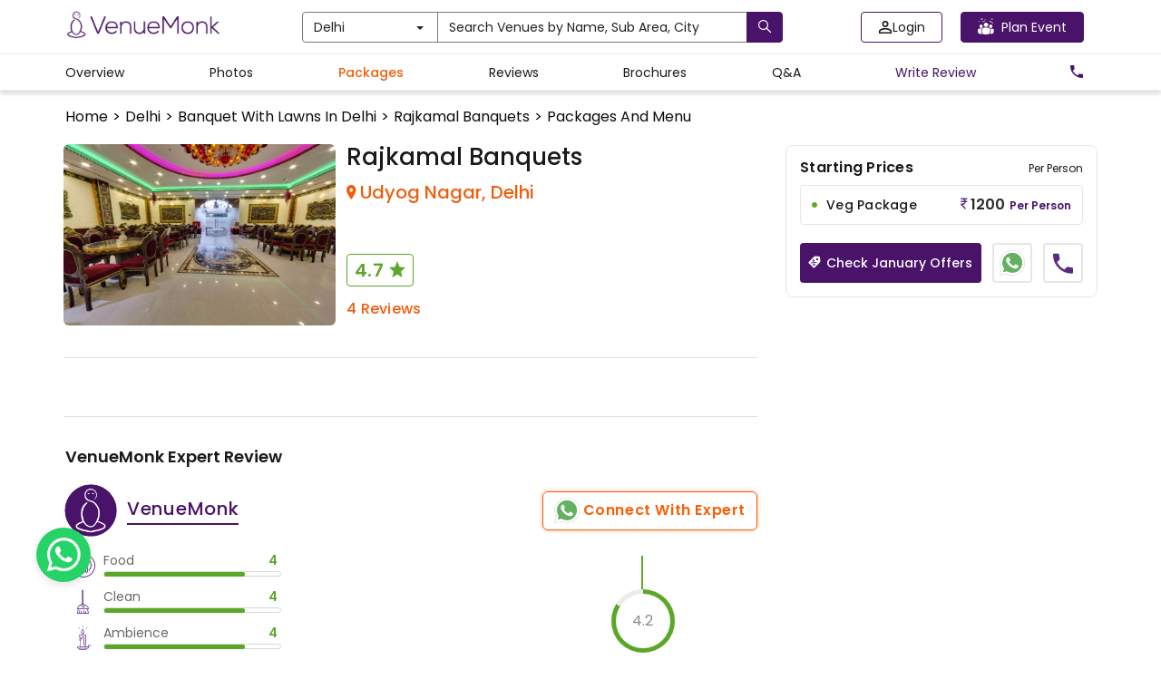

--- FILE ---
content_type: text/html; charset=utf-8
request_url: https://www.venuemonk.com/venues/delhi/rajkamal-banquets-udyog-nagar/packages-and-menus
body_size: 148393
content:
<!DOCTYPE html><html><head><meta charSet="utf-8"/><meta name="viewport" content="width=device-width"/><meta name="next-head-count" content="2"/><meta name="google-site-verification" content="WtT5PPeGsU7xaDORQcLUM1neWx0TSx8d4MQzp5LLubw"/><meta name="viewport" content="width=device-width, initial-scale=1.0"/><meta name="theme-color" content="#491369"/><link rel="icon" type="image/ico" href="https://cdn.venuemonk.com/images/favicon.ico"/><link rel="stylesheet" href="https://cdn.venuemonk.com/vm-next/vm-next-iconset.1.3.css"/><link rel="stylesheet" href="https://cdn.venuemonk.com/vm-vendor-icons/vm-vendor-icons3.0.css"/><link rel="preconnect" href="https://fonts.gstatic.com" crossorigin /><style>/*! normalize.css v3.0.2 | MIT License | git.io/normalize */:root{--vm-primary-colour:#491369}a,b,h1,h2,h3,h4,h5,h6,p,span,tbody,thead{font-family:Poppins,sans-serif!important}*{padding:0}input[type=file]{display:none}b,strong{font-weight:700}.footer-color a{color:#fff!important}

/*! Source: https://github.com/h5bp/html5-boilerplate/blob/master/src/css/main.css */body{color:#1a1a1a!important}a{color:#565a5c;text-decoration:none}a:focus,a:hover{color:#fff}hr{margin-bottom:20px;border-top:1px solid #eee}.justify-content-between{justify-content:space-between}.menu-modal .modal-content{height:-moz-fit-content;height:fit-content;width:100%}@media (min-width:768px){.toast-message-danger{background:#f3e9e8!important;color:#1a1a1a;font-size:16px;width:30vw;padding:10px}.lead{font-size:21px}.pr-0{padding-right:0!important}}.home-centre-heading{color:#000;font-size:32px;font-weight:400}.home-h3-heading{font-size:24px;font-weight:400}.margin-desptop{margin:5px 0}.vm-mt-1{margin-top:20px!important}@media screen and (max-width:767px){.ad-tag-text{font-size:12px;font-weight:600}.mobile-shadow{border-bottom:6px solid rgba(26,26,26,.12);padding-bottom:25px}.table-responsive{width:100%;margin-bottom:15px;overflow-y:hidden;-ms-overflow-style:-ms-autohiding-scrollbar;border:1px solid #797979}.table-responsive>.table{margin-bottom:0}.table-responsive>.table>tbody>tr>td,.table-responsive>.table>tbody>tr>th,.table-responsive>.table>tfoot>tr>td,.table-responsive>.table>tfoot>tr>th,.table-responsive>.table>thead>tr>td,.table-responsive>.table>thead>tr>th{white-space:nowrap}.table-responsive>.table-bordered{border:0}.table-responsive>.table-bordered>tbody>tr>td:first-child,.table-responsive>.table-bordered>tbody>tr>th:first-child,.table-responsive>.table-bordered>tfoot>tr>td:first-child,.table-responsive>.table-bordered>tfoot>tr>th:first-child,.table-responsive>.table-bordered>thead>tr>td:first-child,.table-responsive>.table-bordered>thead>tr>th:first-child{border-left:0}.table-responsive>.table-bordered>tbody>tr>td:last-child,.table-responsive>.table-bordered>tbody>tr>th:last-child,.table-responsive>.table-bordered>tfoot>tr>td:last-child,.table-responsive>.table-bordered>tfoot>tr>th:last-child,.table-responsive>.table-bordered>thead>tr>td:last-child,.table-responsive>.table-bordered>thead>tr>th:last-child{border-right:0}.table-responsive>.table-bordered>tbody>tr:last-child>td,.table-responsive>.table-bordered>tbody>tr:last-child>th,.table-responsive>.table-bordered>tfoot>tr:last-child>td,.table-responsive>.table-bordered>tfoot>tr:last-child>th{border-bottom:0}}label{font-weight:700}.subnavbar-bg-colour-white{background-color:#fff!important}.subnavbar-bg-colour-blog{background-color:#ede7f6!important}.wp-block-image{text-align:center}.form-control:focus{border-color:#222;outline:0;box-shadow:inset 0 1px 1px rgba(0,0,0,.075),0 0 8px rgba(34,34,34,.6)}@media (min-width:768px){.ad-tag-text{font-size:16px;font-weight:500}.form-horizontal .control-label{text-align:right;margin-bottom:0;padding-top:7px}}.icon-rotate-180{transform:rotate(180deg)}.btn.active.focus,.btn.active:focus,.btn.focus,.btn:active.focus,.btn:active:focus,.btn:focus{outline:thin dotted;outline:0 auto -webkit-focus-ring-color;outline-offset:-2px}.btn-purple.disabled,.btn-purple.disabled.active,.btn-purple.disabled.focus,.btn-purple.disabled:active,.btn-purple.disabled:focus,.btn-purple.disabled:hover,.btn-purple[disabled],.btn-purple[disabled].active,.btn-purple[disabled].focus,.btn-purple[disabled]:active,.btn-purple[disabled]:focus,.btn-purple[disabled]:hover,fieldset[disabled] .btn-purple,fieldset[disabled] .btn-purple.active,fieldset[disabled] .btn-purple.focus,fieldset[disabled] .btn-purple:active,fieldset[disabled] .btn-purple:focus,fieldset[disabled] .btn-purple:hover{border-color:#3a0f53}.btn-white{color:#222!important;background-color:#fff!important;border-color:#797979!important}.profile-edit-btn{color:#565a5c}.profile-edit-btn:hover{color:#000}.hey{color:#565a5c}.hey:hover{color:#000}.btn-purple-invert,.btn-purple-invert.active,.btn-purple-invert.disabled,.btn-purple-invert.disabled.active,.btn-purple-invert.disabled.focus,.btn-purple-invert.disabled:active,.btn-purple-invert.disabled:focus,.btn-purple-invert.disabled:hover,.btn-purple-invert.focus,.btn-purple-invert:active,.btn-purple-invert:focus,.btn-purple-invert:hover,.btn-purple-invert[disabled],.btn-purple-invert[disabled].active,.btn-purple-invert[disabled].focus,.btn-purple-invert[disabled]:active,.btn-purple-invert[disabled]:focus,.btn-purple-invert[disabled]:hover,.open>.btn-purple-invert.dropdown-toggle,fieldset[disabled] .btn-purple-invert,fieldset[disabled] .btn-purple-invert.active,fieldset[disabled] .btn-purple-invert.focus,fieldset[disabled] .btn-purple-invert:active,fieldset[disabled] .btn-purple-invert:focus,fieldset[disabled] .btn-purple-invert:hover{border-color:var(--vm-primary-colour)}.dropdown-menu-vendors{translate:-30%;position:absolute;top:100%;z-index:1000;display:none;float:left;min-width:500px;padding:5px 0;margin:2px 0 0;list-style:none;font-size:14px;text-align:left;background-color:#fff;border:1px solid #797979;border-radius:2px;box-shadow:0 6px 12px rgba(0,0,0,.175);background-clip:padding-box}.nav-pills>li>a:hover{color:#000}.nav-pills>li>a{color:#565a5c}.modal-content{border-radius:4px!important}.modal-backdrop{background-color:rgba(0,0,0,.5)!important}.modal-backdrop.in{opacity:.5}.ad-tag{position:absolute;top:5px;right:5px;color:#e2bc67;border:1px solid #e2bc67;border-radius:5px;padding:5px 10px;font-size:12px;cursor:pointer;background-color:transparent}@media (max-width:767px){.btn-search-homepage{width:105px!important;margin-left:30px}.mobile_text_search,.visible-xs{display:block!important}table.visible-xs{display:table}tr.visible-xs{display:table-row!important}td.visible-xs,th.visible-xs{display:table-cell!important}.ad-tag{padding:2px 7px}}.scroll-remove-desktop{overflow-x:scroll;overflow-y:hidden}.scroll-remove-desktop::-webkit-scrollbar{display:none!important}@media (max-width:767px){.visible-xs-block{display:block!important}.home-centre-heading{color:#000;font-size:24px}.home-fontweight{font-weight:400px!important;margin:4px 0!important}.home-description{font-size:12px!important;color:#1a1a1a!important;margin-bottom:10px!important}.scroll-remove-desktop::-webkit-scrollbar{display:none!important}.font-correction-homepage{font-size:18px!important}.mobile-homepage-image{width:80%!important}.mobile-brandIdentity-font{font-size:10px!important}.blog-fontSize-homepage{font-size:14px!important;font-weight:400px!important}.home-page-margin{margin-top:5px!important}.padding-zero{padding-bottom:0!important}.visible-xs-inline{display:inline!important}.mobile_slider_global .slick-dots li button:before{content:url(https://cdn.venuemonk.com/new/venue/Ellipse%202.svg)!important}.mobile_slider_global .slick-dots li.slick-active button:before{opacity:1!important;content:url(https://cdn.venuemonk.com/new/venue/Ellipse%201.svg)!important;color:#000}.mobile_slider_global .slick-dots li button:before{opacity:1!important}.mobile_slider_global .slick-dots li{width:15px!important;margin:0!important}.mobile_slider_global .slick-dots{position:absolute;bottom:-20px!important}}::-webkit-scrollbar-track{box-shadow:inset 0 0 6px rgba(0,0,0,.3)}input[type=file]{display:none!important}.border-review{border:1px solid #ee5d0c;color:#ee5d0c;font-weight:600;letter-spacing:.6px;background-color:#fff;padding:6px 0;border-radius:4px;display:flex;align-items:center;justify-content:center}.scroll_bar_venue ::-webkit-scrollbar{display:none!important}.mobile-heading{font-size:52px;font-weight:600;color:#fff;text-shadow:0 2px 4px hsla(0,0%,100%,.25);line-height:1.2;text-transform:capitalize;letter-spacing:1px}@media (max-width:480px){.order-1{order:1}.order-2{order:2}.mt-0{margin-top:0!important}}@media (min-width:768px)and (max-width:1024px){.tab-row{display:flex}}@media (max-width:768px){.modal-borser-container .modal-content{border-radius:0!important;height:100vh}::-webkit-scrollbar{display:none!important}.modal-content{position:relative;background-color:#fff;border:1px solid #999;border:1px solid rgba(0,0,0,.2);border-radius:0!important;box-shadow:0 3px 9px rgba(0,0,0,.5);background-clip:padding-box;outline:0}.toast-message-danger{background:#f3e9e8!important;color:#1a1a1a;font-size:16px;padding:10px}.vm_orange_location{font-size:11px!important;margin-top:-7px}.vm_star_icon{font-size:16px!important;margin-bottom:4px}.banner-search-icon{margin-right:5px;margin-top:3px!important}.related-links-search h1,h2,h3{font-size:16px!important;font-weight:600}.related-links-search p{font-size:14px!important}}.mobile_slider_global .slick-prev{z-index:999!important}.nav-tabs>li>a{color:#565a5c}.border-transition-effect{background:0 0;border:0!important}.banner_desktop{background-image:url(https://vmnk.gumlet.io/new/venue/desktop_banner.svg);background-repeat:no-repeat;background-size:cover;margin-top:50px;display:flex;justify-content:center;align-items:center;flex-flow:column wrap;filter:brightness(150%);width:100%;min-height:500px}.home-banner-dropdown{display:flex;gap:12px}.hide-in-desktop{display:none}.p-lg-0{padding:0!important}.mobile-search-home{padding-top:3px}.footer-link-size{font-size:14px;color:#fff}.footer-container-mobile{margin-bottom:20px;padding-left:0}.footer-partplaces-container{margin-top:30px;width:97%;padding-left:0;padding-right:0;margin-right:auto;margin-left:auto}@media (max-width:768px){.footer-partplaces-container{margin-top:30px;width:100%;padding-left:0;padding-right:0;margin-right:auto;margin-left:auto}.footer-container-mobile{border-top:1px solid rgba(0,0,0,.15);padding:18px 0 18px 10px;margin-right:auto;margin-left:auto;margin-bottom:0}.footer-link-size{font-size:16px;color:#000}.footer-link-background{background-color:#fff}.mobile-search-home{padding-right:15px;padding-top:3px}.banner_desktop{background-image:url(https://cdn.venuemonk.com/new/venue/mobile_banner.svg);background-size:cover;background-position:100%;height:225px!important;min-height:225px!important;background-repeat:no-repeat}.home-banner-dropdown{display:block;margin-left:30px}.home-banner-dropdown .form-control{margin-bottom:8px}.mobile-heading{font-size:20px!important}.mobile-margin-top{margin-top:10px!important}.p-0{padding:0!important}.hide-in-mobile{display:none!important}.hide-in-desktop{display:block}.mobile-small-text{font-size:11px!important}.mobile-small-black-text{font-size:13px!important;font-weight:400!important}.why-choose-venuemonk-mobile{font-weight:600;line-height:1.5;font-size:18px;color:#1a1a1a;text-align:left}.mobile_slider_global .slick-prev:before,.slick-next:before{display:none}.mobile_slider_global .slick-next{right:0!important}.mobile-padding{padding:0 15px}.mobile-heading-flex{display:flex;justify-content:space-between}}.flex-space-between,.realevent-search-flex{display:flex;justify-content:space-between}.subnavbar{height:32px;top:60px;z-index:500}.vm-subnavbar{width:100%;position:fixed;top:50px;z-index:1000;display:block;right:0;left:0;color:"#000"}.subnavbar-fixed-top{height:42px;position:fixed;border:none;width:100%}.mobile_text_search{display:none}.vmcard-next-arrow{position:absolute;right:-20px;top:40%;background-color:#fff;border-radius:4px;padding:8px;box-shadow:0 0 5px rgba(0,0,0,.15);cursor:pointer}.vmcard-next-arrow img{width:24px;height:22px}.vmcard-prev-arrow{position:absolute;left:-20px;top:40%;background-color:#fff;border-radius:4px;padding:8px;box-shadow:0 0 5px rgba(0,0,0,.15);cursor:pointer;z-index:100}.vmcard-prev-arrow img{width:24px;height:22px}.collectioncard-next-arrow,.collectioncard-prev-arrow{position:absolute;top:40%;background-color:#fff;border-radius:4px;padding:8px;box-shadow:0 0 5px rgba(0,0,0,.15);cursor:pointer;z-index:1}.collectioncard-next-arrow{right:-20px}.collectioncard-prev-arrow{left:-20px}.corporatecard-next-arrow,.corporatecard-prev-arrow{position:absolute;top:20%;cursor:pointer;z-index:1}.corporatecard-next-arrow{right:-90px}.corporatecard-prev-arrow{left:-20px}.collectioncard-next-arrow img,.collectioncard-prev-arrow img{width:24px;height:22px}.galleryview-next-arrow{position:absolute;right:10px;top:46%;background-color:#fff;border-radius:4px;padding:8px;box-shadow:0 0 5px rgba(0,0,0,.15);cursor:pointer;opacity:.8}.galleryview-next-arrow img{width:24px;height:22px}.galleryview-prev-arrow{position:absolute;left:10px;top:46%;background-color:#fff;border-radius:4px;padding:8px;box-shadow:0 0 5px rgba(0,0,0,.15);cursor:pointer;z-index:100;opacity:.8}.galleryview-prev-arrow img{width:24px;height:22px}.citypopup-next-arrow{position:absolute;right:-40px;top:38%;cursor:pointer}.citypopup-prev-arrow{position:absolute;left:-40px;z-index:100;top:38%;cursor:pointer}.citypopup-next-arrow img,.citypopup-prev-arrow img{height:33px}.border_right{border-right:1px solid #b0b0b0;height:auto;margin-top:0!important;margin-bottom:0!important}.related-links-search h1,.related-links-search h3,h2,h3{font-size:20px;font-weight:600}.related-links-search p{font-size:16px}.related-links-search ul{list-style:none;display:grid;grid-template-columns:auto auto auto;width:100%;grid-gap:13px 0;gap:13px 0}.related-links-search li a{color:var(--vm-primary-colour);font-size:14px}.related-links-search li a u{text-decoration:none}.related-links-search p a u{word-break:break-all}.search-page-table.table-bordered>thead>tr>th{border-bottom:0!important}.search-page-table.table>tbody>tr>td{border-top:0 solid #797979!important;border-bottom:0!important}.search-page-table thead{border-bottom:1px solid #b0b0b0}@media (max-width:768px){.footer-copyright{font-size:12px!important;margin-bottom:20px!important}.related-links-search ul{grid-template-columns:auto!important}.related-links-search h2,.related-links-search h3{font-size:15px!important}}.share-modal-icon{width:24px}.input-field-container{text-align:center}.input-field-container input{width:100%;margin-top:18px;padding:12px;border-radius:4px;border:1px solid #b0b0b0}.input-field-container input::-moz-placeholder{font-size:14px;color:#1a1a1aa6}.input-field-container input:-ms-input-placeholder{font-size:14px;color:#1a1a1aa6}.input-field-container input::placeholder{font-size:14px;color:#1a1a1aa6}.wp-block-embed__wrapper{display:flex;justify-content:center}.has-accent-color{color:#cd2653}.has-primary-color{color:#000}.has-secondary-color{color:#6d6d6d}.has-subtle-background-color{color:#dcd7ca}.has-background-color{color:#f5efe0}.has-accent-background-color{background-color:#cd2653;color:#fff}.has-primary-background-color{background-color:#000;color:#f5efe0}.has-secondary-background-color{background-color:#6d6d6d;color:#fff}.has-text-align-left{text-align:left}.has-text-align-center{text-align:center}.has-text-align-right{text-align:right}.li-pointer-none{pointer-events:none}.vm-venue-filter-multi-selected-icon{width:20px;fill:#fa6501;stroke:#fff}.colorMobileFilterButton{width:22px;margin-top:4px}.filter-button-mobile-realevent{background-color:#fff;border-bottom:1px solid #cdcdcd;overflow:hidden}.vmTagIcon{position:absolute;left:-4px}.vmTagIcon-spr{position:absolute;bottom:-6px;left:-3px;width:172px}.vmTagIcon-sp{position:absolute;bottom:-6.4px;left:-4px;width:120px}.vmTagIcon-mob{position:absolute;left:0;border-radius:2px;z-index:200}.vmTagIcon-mob-reco{position:absolute;left:-4px;z-index:10}.vmTagIcon-mob-new{position:absolute;left:-4px;z-index:200}.vm_orange_location{font-size:16px}.banner-search-icon{margin-top:4px}.vmTagIcon-vc,.vmTagIcon-vt{position:absolute;left:0}.vm-arrow-left{display:inline-block;width:1em;height:1em;--svg:url("data:image/svg+xml,%3Csvg xmlns='http://www.w3.org/2000/svg' viewBox='0 0 24 24'%3E%3Cpath fill='%23000' d='m5 12l-.354-.354l-.353.354l.353.354zm12 .5a.5.5 0 0 0 0-1zM8.646 7.646l-4 4l.708.708l4-4zm-4 4.708l4 4l.708-.708l-4-4zM5 12.5h12v-1H5z'/%3E%3C/svg%3E");background-color:currentColor;-webkit-mask-image:var(--svg);mask-image:var(--svg);-webkit-mask-repeat:no-repeat;mask-repeat:no-repeat;-webkit-mask-size:100% 100%;mask-size:100% 100%}.vm-img-icon{speak:none;font-style:normal;font-weight:400;font-feature-settings:normal;font-variant:normal;text-transform:none;line-height:1;-webkit-font-smoothing:antialiased;-moz-osx-font-smoothing:grayscale}.vm-img-actions .vm-img-next,.vm-img-actions .vm-img-prev{border-radius:2px;color:#fff;cursor:pointer;display:block;font-size:22px;margin-top:-30px;padding:16px 10px 10px;position:absolute;top:50%;z-index:1080}.vm-img-actions .vm-img-next.disabled,.vm-img-actions .vm-img-prev.disabled{pointer-events:none;opacity:.5}.vm-img-actions .vm-img-next:hover,.vm-img-actions .vm-img-prev:hover{color:#fff}.vm-img-actions .vm-img-next{right:0}.vm-img-actions .vm-img-next:before{content:""}.vm-img-actions .vm-img-prev{left:0}.vm-img-actions .vm-img-prev:after{content:""}@keyframes vm-img-right-end{0%{left:0}50%{left:-30px}to{left:0}}@keyframes vm-img-left-end{0%{left:0}50%{left:30px}to{left:0}}.vm-img-outer.vm-img-right-end .vm-img-object{animation:vm-img-right-end .3s;position:relative}.vm-img-outer.vm-img-left-end .vm-img-object{animation:vm-img-left-end .3s;position:relative}.vm-img-toolbar{z-index:1082;right:0;position:absolute;top:0}.vm-img-toolbar .vm-img-icon{color:#fff;cursor:pointer;float:right;font-size:24px;height:35px;text-align:center;text-decoration:none!important;outline:medium none;transition:color .2s linear}.vm-img-toolbar .vm-img-icon:hover{color:#fff}.vm-image-gallery-close-icon{width:24px;fill:#000;margin:5px}.vm-img-sub-html{background-color:rgba(0,0,0,.45);bottom:0;color:#eee;font-size:16px;left:0;padding:10px 40px;position:fixed;right:0;text-align:center;z-index:1080}.vm-img-sub-html h4{margin:0;font-size:13px;font-weight:700}.vm-img-sub-html p{font-size:12px;margin:5px 0 0}#vm-img-counter{color:#999;display:inline-block;font-size:16px;vertical-align:middle}.vm-img-next,.vm-img-prev,.vm-img-toolbar{opacity:1;transition:transform .35s cubic-bezier(0,0,.25,1) 0s,opacity .35s cubic-bezier(0,0,.25,1) 0s,color .2s linear}.vm-img-hide-items .vm-img-prev{opacity:0;transform:translate3d(-10px,0,0)}.vm-img-hide-items .vm-img-next{opacity:0;transform:translate3d(10px,0,0)}.vm-img-hide-items .vm-img-toolbar{opacity:0;transform:translate3d(0,-10px,0)}body:not(.vm-img-from-hash) .vm-img-outer.vm-img-start-zoom .vm-img-object{transform:scale3d(.5,.5,.5);opacity:0;transition:transform .25s cubic-bezier(0,0,.25,1) 0s,opacity .25s cubic-bezier(0,0,.25,1)!important;transform-origin:50% 50%}body:not(.vm-img-from-hash) .vm-img-outer.vm-img-start-zoom .vm-img-item.vm-img-complete .vm-img-object{transform:scaleX(1);opacity:1}.vm-img-outer .vm-img-thumb-outer{background-color:#0d0a0a;bottom:0;position:absolute;width:100%;z-index:1080;max-height:350px;transform:translate3d(0,100%,0);transition:transform .25s cubic-bezier(0,0,.25,1) 0s}.vm-img-outer .vm-img-thumb-outer.vm-img-grab .vm-img-thumb-item{cursor:-o-grab;cursor:-ms-grab;cursor:grab}.vm-img-outer .vm-img-thumb-outer.vm-img-grabbing .vm-img-thumb-item{cursor:move;cursor:-o-grabbing;cursor:-ms-grabbing;cursor:grabbing}.vm-img-outer .vm-img-thumb-outer.vm-img-dragging .vm-img-thumb{transition-duration:0s!important}.vm-img-outer.vm-img-thumb-open .vm-img-thumb-outer{transform:translateZ(0)}.vm-img-outer .vm-img-thumb{padding:10px 0;height:100%;margin-bottom:-5px}.vm-img-outer .vm-img-thumb-item{cursor:pointer;float:left;overflow:hidden;height:100%;border:2px solid #fff;border-radius:4px;margin-bottom:5px}@media (min-width:1025px){.vm-img-outer .vm-img-thumb-item{transition:border-color .25s ease}}.vm-img-outer .vm-img-thumb-item.active,.vm-img-outer .vm-img-thumb-item:hover{border-color:#a90707}.vm-img-outer .vm-img-thumb-item img{width:100%;height:100%;-o-object-fit:cover;object-fit:cover}.vm-img-outer.vm-img-has-thumb .vm-img-item{padding-bottom:120px}.vm-img-outer.vm-img-can-toggle .vm-img-item{padding-bottom:0}.vm-img-outer.vm-img-pull-caption-up .vm-img-sub-html{transition:bottom .25s ease}.vm-img-outer.vm-img-pull-caption-up.vm-img-thumb-open .vm-img-sub-html{bottom:100px}.vm-img-outer .vm-img-toggle-thumb{background-color:transparent;cursor:pointer;font-size:24px;height:39px;padding:5px 0;position:absolute;text-align:center;top:20px;margin-left:-30px}.vm-img-progress-bar{background-color:#333;height:5px;left:0;position:absolute;top:0;width:100%;z-index:1083;opacity:0;transition:opacity .08s ease 0s}.vm-img-progress-bar .vm-img-progress{background-color:#a90707;height:5px;width:0}.vm-img-progress-bar.vm-img-start .vm-img-progress{width:100%}.vm-img-show-autoplay .vm-img-progress-bar{opacity:1}.vm-img-autoplay-button:after{content:"\e01d"}.vm-img-show-autoplay .vm-img-autoplay-button:after{content:"\e01a"}.vm-img-outer.vm-img-css3.vm-img-zoom-dragging .vm-img-item.vm-img-complete.vm-img-zoomable .vm-img-image,.vm-img-outer.vm-img-css3.vm-img-zoom-dragging .vm-img-item.vm-img-complete.vm-img-zoomable .vm-img-img-wrap{transition-duration:0s}.vm-img-outer.vm-img-use-transition-for-zoom .vm-img-item.vm-img-complete.vm-img-zoomable .vm-img-img-wrap{transition:transform .3s cubic-bezier(0,0,.25,1) 0s}.vm-img-outer.vm-img-use-left-for-zoom .vm-img-item.vm-img-complete.vm-img-zoomable .vm-img-img-wrap{transition:left .3s cubic-bezier(0,0,.25,1) 0s,top .3s cubic-bezier(0,0,.25,1) 0s}.vm-img-outer .vm-img-item.vm-img-complete.vm-img-zoomable .vm-img-img-wrap{transform:translateZ(0);backface-visibility:hidden}.vm-img-outer .vm-img-item.vm-img-complete.vm-img-zoomable .vm-img-image{transform:scaleX(1);transition:transform .3s cubic-bezier(0,0,.25,1) 0s,opacity .15s!important;transform-origin:0 0;backface-visibility:hidden}#vm-img-zoom-in:after{content:"\e311"}#vm-img-actual-size{font-size:20px}#vm-img-actual-size:after{content:"\e033"}#vm-img-zoom-out{opacity:.5;pointer-events:none}#vm-img-zoom-out:after{content:"\e312"}.vm-img-zoomed #vm-img-zoom-out{opacity:1;pointer-events:auto}.vm-img-outer .vm-img-pager-outer{bottom:60px;left:0;position:absolute;right:0;text-align:center;z-index:1080;height:10px}.vm-img-outer .vm-img-pager-outer.vm-img-pager-hover .vm-img-pager-cont{overflow:visible}.vm-img-outer .vm-img-pager-cont{cursor:pointer;display:inline-block;overflow:hidden;position:relative;vertical-align:top;margin:0 5px}.vm-img-outer .vm-img-pager-cont:hover .vm-img-pager-thumb-cont{opacity:1;transform:translateZ(0)}.vm-img-outer .vm-img-pager-cont.vm-img-pager-active .vm-img-pager{box-shadow:inset 0 0 0 2px #fff}.vm-img-outer .vm-img-pager-thumb-cont{background-color:#fff;color:#fff;bottom:100%;height:83px;left:0;margin-bottom:20px;margin-left:-60px;opacity:0;padding:5px;position:absolute;width:120px;border-radius:3px;transition:opacity .15s ease 0s,transform .15s ease 0s;transform:translate3d(0,5px,0)}.vm-img-outer .vm-img-pager-thumb-cont img{width:100%;height:100%}.vm-img-outer .vm-img-pager{background-color:hsla(0,0%,100%,.5);border-radius:50%;box-shadow:inset 0 0 0 8px hsla(0,0%,100%,.7);display:block;height:12px;transition:box-shadow .3s ease 0s;width:12px}.vm-img-outer .vm-img-pager:focus,.vm-img-outer .vm-img-pager:hover{box-shadow:inset 0 0 0 8px #fff}.vm-img-outer .vm-img-caret{border-left:10px solid transparent;border-right:10px solid transparent;border-top:10px dashed;bottom:-10px;display:inline-block;height:0;left:50%;margin-left:-5px;position:absolute;vertical-align:middle;width:0}.vm-img-fullscreen:after{content:"\e20c"}.vm-img-fullscreen-on .vm-img-fullscreen:after{content:"\e20d"}.vm-img-outer #vm-img-dropdown-overlay{background-color:rgba(0,0,0,.25);bottom:0;cursor:default;left:0;position:fixed;right:0;top:0;z-index:1081;opacity:0;visibility:hidden;transition:visibility 0s linear .18s,opacity .18s linear 0s}.vm-img-outer.vm-img-dropdown-active #vm-img-dropdown-overlay,.vm-img-outer.vm-img-dropdown-active .vm-img-dropdown{transition-delay:0s;transform:translateZ(0);opacity:1;visibility:visible}.vm-img-outer.vm-img-dropdown-active #vm-img-share{color:#fff}.vm-img-outer .vm-img-dropdown{background-color:#fff;border-radius:2px;font-size:14px;list-style-type:none;margin:0;padding:10px 0;position:absolute;right:0;text-align:left;top:50px;opacity:0;visibility:hidden;transform:translate3d(0,5px,0);transition:transform .18s linear 0s,visibility 0s linear .5s,opacity .18s linear 0s}.vm-img-outer .vm-img-dropdown:after{content:"";display:block;height:0;width:0;position:absolute;border:8px solid transparent;border-bottom-color:#fff;right:16px;top:-16px}.vm-img-outer .vm-img-dropdown>li:last-child{margin-bottom:0}.vm-img-outer .vm-img-dropdown>li:hover .vm-img-icon,.vm-img-outer .vm-img-dropdown>li:hover a{color:#333}.vm-img-outer .vm-img-dropdown a{color:#333;display:block;white-space:pre;padding:4px 12px;font-family:Open Sans,Helvetica Neue,Helvetica,Arial,sans-serif;font-size:12px}.vm-img-outer .vm-img-dropdown a:hover{background-color:rgba(0,0,0,.07)}.vm-img-outer .vm-img-dropdown .vm-img-dropdown-text{display:inline-block;line-height:1;margin-top:-3px;vertical-align:middle}.vm-img-outer .vm-img-dropdown .vm-img-icon{color:#333;display:inline-block;float:none;font-size:20px;height:auto;line-height:1;margin-right:8px;padding:0;vertical-align:middle;width:auto}.vm-img-outer #vm-img-share{position:relative}.vm-img-outer #vm-img-share:after{content:"\e80d"}.vm-img-outer #vm-img-share-facebook .vm-img-icon{color:#3b5998}.vm-img-outer #vm-img-share-facebook .vm-img-icon:after{content:"\e901"}.vm-img-outer #vm-img-share-twitter .vm-img-icon{color:#00aced}.vm-img-outer #vm-img-share-twitter .vm-img-icon:after{content:"\e904"}.vm-img-outer #vm-img-share-googleplus .vm-img-icon{color:#dd4b39}.vm-img-outer #vm-img-share-googleplus .vm-img-icon:after{content:"\e902"}.vm-img-outer #vm-img-share-pinterest .vm-img-icon{color:#cb2027}.vm-img-outer #vm-img-share-pinterest .vm-img-icon:after{content:"\e903"}.group{*zoom:1}.group:after,.group:before{display:table;content:"";line-height:0}.group:after{clear:both}.vm-img-outer{background-color:#fafbfc;position:fixed;top:0;left:0;right:0;bottom:0;margin:10px;z-index:1050;opacity:0;transition:opacity .15s ease 0s}.vm-img-outer *{box-sizing:border-box}.vm-img-outer.vm-img-visible{opacity:1}.vm-img-outer.vm-img-css3 .vm-img-item.vm-img-current,.vm-img-outer.vm-img-css3 .vm-img-item.vm-img-next-slide,.vm-img-outer.vm-img-css3 .vm-img-item.vm-img-prev-slide{transition-duration:inherit!important;transition-timing-function:inherit!important}.vm-img-outer.vm-img-css3.vm-img-dragging .vm-img-item.vm-img-current,.vm-img-outer.vm-img-css3.vm-img-dragging .vm-img-item.vm-img-next-slide,.vm-img-outer.vm-img-css3.vm-img-dragging .vm-img-item.vm-img-prev-slide{transition-duration:0s!important;opacity:1}.vm-img-outer.vm-img-grab img.vm-img-object{cursor:-o-grab;cursor:-ms-grab;cursor:grab}.vm-img-outer.vm-img-grabbing img.vm-img-object{cursor:move;cursor:-o-grabbing;cursor:-ms-grabbing;cursor:grabbing}.vm-img-outer .vm-img{height:100%;width:100%;position:relative;overflow:hidden;margin-left:auto;margin-right:auto;max-width:100%;max-height:100%}.vm-img-outer .vm-img-inner{height:100%;left:0;top:0;white-space:nowrap}.vm-img-outer .vm-img-item{background:url(https://s3.ap-south-1.amazonaws.com/venuemonk-images/images/bx_loader.gif) no-repeat scroll 50% transparent;display:none!important}.vm-img-outer.vm-img-css .vm-img-current,.vm-img-outer.vm-img-css3 .vm-img-current,.vm-img-outer.vm-img-css3 .vm-img-next-slide,.vm-img-outer.vm-img-css3 .vm-img-prev-slide{display:inline-block!important}.vm-img-outer .vm-img-img-wrap,.vm-img-outer .vm-img-item{display:inline-block;text-align:center;position:absolute;width:100%;height:100%}.vm-img-outer .vm-img-img-wrap:before,.vm-img-outer .vm-img-item:before{content:"";display:inline-block;height:50%;width:1px;margin-right:-1px}.vm-img-outer .vm-img-img-wrap{position:absolute;padding:0 5px;left:0;right:0;top:0;bottom:0}.vm-img-outer .vm-img-item.vm-img-complete{background-image:none}.vm-img-outer .vm-img-item.vm-img-current{z-index:1060}.vm-img-outer .vm-img-image{display:inline-block;vertical-align:middle;width:100%;height:100%;max-width:100%;max-height:100%}.vm-img-outer.vm-img-show-after-load .vm-img-item,.vm-img-outer.vm-img-show-after-load .vm-img-item .vm-img-object{opacity:0;transition:opacity .15s ease 0s}.vm-img-outer.vm-img-show-after-load .vm-img-item.vm-img-complete,.vm-img-outer.vm-img-show-after-load .vm-img-item.vm-img-complete .vm-img-object{opacity:1}.vm-img-outer .vm-img-empty-html,.vm-img-outer.vm-img-hide-download #vm-img-download{display:none}.vm-img-backdrop{position:fixed;top:0;left:0;right:0;bottom:0;z-index:1040;background-color:#ececec;opacity:0;transition:opacity .15s ease 0s}.vm-img-backdrop.in{opacity:1}.vm-img-css3.vm-img-no-trans .vm-img-current,.vm-img-css3.vm-img-no-trans .vm-img-next-slide,.vm-img-css3.vm-img-no-trans .vm-img-prev-slide{transition:none 0s ease 0s!important}.vm-img-css3.vm-img-use-css3 .vm-img-item,.vm-img-css3.vm-img-use-left .vm-img-item{backface-visibility:hidden}.vm-img-css3.vm-img-fade .vm-img-item{opacity:0}.vm-img-css3.vm-img-fade .vm-img-item.vm-img-current{opacity:1}.vm-img-css3.vm-img-fade .vm-img-item.vm-img-current,.vm-img-css3.vm-img-fade .vm-img-item.vm-img-next-slide,.vm-img-css3.vm-img-fade .vm-img-item.vm-img-prev-slide{transition:opacity .1s ease 0s}.vm-img-css3.vm-img-slide.vm-img-use-css3 .vm-img-item{opacity:0}.vm-img-css3.vm-img-slide.vm-img-use-css3 .vm-img-item.vm-img-prev-slide{transform:translate3d(-100%,0,0)}.vm-img-css3.vm-img-slide.vm-img-use-css3 .vm-img-item.vm-img-next-slide{transform:translate3d(100%,0,0)}.vm-img-css3.vm-img-slide.vm-img-use-css3 .vm-img-item.vm-img-current{transform:translateZ(0);opacity:1}.vm-img-css3.vm-img-slide.vm-img-use-css3 .vm-img-item.vm-img-current,.vm-img-css3.vm-img-slide.vm-img-use-css3 .vm-img-item.vm-img-next-slide,.vm-img-css3.vm-img-slide.vm-img-use-css3 .vm-img-item.vm-img-prev-slide{transition:transform 1s cubic-bezier(0,0,.25,1) 0s,opacity .1s ease 0s}.vm-img-css3.vm-img-slide.vm-img-use-left .vm-img-item{opacity:0;position:absolute;left:0}.vm-img-css3.vm-img-slide.vm-img-use-left .vm-img-item.vm-img-prev-slide{left:-100%}.vm-img-css3.vm-img-slide.vm-img-use-left .vm-img-item.vm-img-next-slide{left:100%}.vm-img-css3.vm-img-slide.vm-img-use-left .vm-img-item.vm-img-current{left:0;opacity:1}.vm-img-css3.vm-img-slide.vm-img-use-left .vm-img-item.vm-img-current,.vm-img-css3.vm-img-slide.vm-img-use-left .vm-img-item.vm-img-next-slide,.vm-img-css3.vm-img-slide.vm-img-use-left .vm-img-item.vm-img-prev-slide{transition:left 1s cubic-bezier(0,0,.25,1) 0s,opacity .1s ease 0s}#vm-img-counter-current{width:30px;background-color:#383838;border-top-left-radius:2px}#vm-img-counter-all,#vm-img-counter-current{display:inline-block;padding:5px;color:#fff;border-bottom-right-radius:2px}#vm-img-counter-all{width:32px;opacity:.8;background-color:#080808;border-top-right-radius:2px}.vm-gallery-album:hover .vm-gallery-plus-bg{display:block}.vm-gallery-plus-bg{display:none;position:absolute;top:50%;left:50%;font-size:24px;color:#ececec;z-index:500}.vm-gallery{width:100%;min-height:270px;overflow:hidden}.vm-gallery .vm-gallery-main{position:relative;width:100%;height:415px;border-radius:4px;transition:background-image .2s}.vm-gallery .vm-gallery-main:hover:after{content:"";position:absolute;top:50%;left:50%;margin-top:-24px;margin-left:-24px;width:48px;height:48px;background-size:cover}.vm-gallery .vm-gallery-tabs{position:relative;white-space:nowrap;margin-top:10px}.vm-gallery .vm-gallery-tabs .vm-gallery-tab{display:inline-block;position:relative;cursor:pointer;width:80px;height:70px;margin:0 0 0 10px;border-radius:4px;background-size:150% 150%}.vm-gallery .vm-gallery-tabs .vm-gallery-tab-active,.vm-gallery .vm-gallery-tabs .vm-gallery-tab:hover{border:2px solid #febb02;border-radius:4px;width:80px;height:70px}.vm-gallery .vm-gallery-tabs .vm-gallery-tab:first-child{margin-left:0}.vm-gallery .vm-gallery-flipsnap{width:100%}.vm-gallery .vm-gallery-arrow-left{left:-2px}.vm-gallery .vm-gallery-arrow-left:before{left:14px;transform:translateY(-50%) rotate(45deg)}.vm-gallery .vm-gallery-arrow-right{right:-2px}.vm-gallery .vm-gallery-arrow-right:before{right:14px;transform:translateY(-50%) rotate(225deg)}.vm-gallery .vm-gallery-main-bottom{position:absolute;bottom:0;width:100%;color:#aaa;font-size:14px;line-height:30px;background-color:rgba(0,0,0,.6);font-weight:lighter;border-bottom-left-radius:4px;border-bottom-right-radius:4px}.vm-gallery .vm-gallery-main-bottom>section{padding-left:12px}.vm-gallery-fullScreen{position:fixed;top:0;left:0;width:100%;height:100%;background-color:rgba(0,0,0,.7);z-index:99;max-width:100%;overflow:hidden}.vm-gallery-fullScreen .vm-gallery-main{height:500px}.vm-gallery-fullScreen .vm-gallery-main .vm-gallery-main-bottom{padding-left:0;line-height:40px}.vm-gallery-fullScreen .vm-gallery-main:hover:after{display:none}.vm-gallery-fullScreen .vm-gallery-tabs{margin-top:36px}.vm-gallery-fullScreen .vm-gallery-fullScreen-flipsnap-box{width:100%;overflow-x:hidden}.vm-gallery-fullScreen .vm-gallery-fullScreen-middleware{position:absolute;top:50%;left:50%;transform:translate(-50%,-50%);background-position:50% 35%}.vm-gallery-fullScreen .vm-gallery-fullScreen-middleware>div{max-width:877px;min-width:877px}.vm-gallery-fullScreen .vm-gallery-fullScreen-middleware>.vm-gallery-main{background-color:hsla(0,0%,100%,.9)}.vm-gallery-fullScreen .vm-gallery-fullScreen-middleware>.vm-gallery-main>.vm-gallery-main-bottom{color:#eee;text-align:center;font-size:14px}.vm-gallery-fullScreen .vm-gallery-fullScreen-middleware>.vm-gallery-main>.vm-gallery-fullScreen-arrow{cursor:pointer;content:"";position:absolute;top:50%;width:26px;height:54px;margin-top:-37px;background-size:100% 100%;z-index:2;background-image:url([data-uri])}.vm-gallery-fullScreen .vm-gallery-fullScreen-middleware>.vm-gallery-main>.vm-gallery-fullScreen-arrow-left{left:-68px}.vm-gallery-fullScreen .vm-gallery-fullScreen-middleware>.vm-gallery-main>.vm-gallery-fullScreen-arrow-right{right:-68px;transform:scaleX(-1)}.vm-gallery-fullScreen .vm-gallery-fullScreen-middleware i.close-icon{cursor:pointer;position:absolute;right:-75px;top:0;width:40px;height:40px;background-size:cover;background-image:url([data-uri])}.vm-gallery-fullScreen .vm-gallery-fullScreen-middleware .vm-gallery-fullScreen-children{font-size:14px;color:#777;padding-bottom:12px}.vm-gallery-fullScreen .vm-gallery-fullScreen-col{position:absolute;top:-12px;left:-50%;width:200%;height:164px;background:#000;z-index:-1}.vm-gallery-fullScreen .vm-gallery-common-arrow{margin-top:15px}.vm-gallery-fullScreen .vm-gallery-common-arrow:hover{background-color:rgba(0,0,0,.5)}.vm-gallery-fullScreen-middleware{background-image:url(https://s3.ap-south-1.amazonaws.com/venuemonk-images/images/bx_loader.gif);background-repeat:no-repeat;background-position:50% 25%}.vm-gallery-common-img{background-size:cover;background-color:rgba(0,0,0,.05);background-position:50% 50%}.vm-gallery-common-child-first:hover,.vm-gallery-common-child:hover{color:#fff}.vm-gallery-common-child:before{content:"|";padding:0 8px;color:#fff}.vm-gallery-common-child-hover{color:#fff}.vm-gallery-common-arrow{position:absolute;top:0;height:100%;color:#fff;font-size:30px;text-align:center;width:32px;line-height:100px;background-color:rgba(0,0,0,.45);opacity:.9}.vm-gallery-common-arrow:before{content:"";display:block;position:absolute;top:50%;width:10px;height:10px;border:2px solid #fff;border-top:none;border-right:none}.vm-gallery-common-cursor{cursor:pointer}.vm-image-details{margin-left:15px}.CalendarDay{border:1px solid #e4e7e7}.CalendarDay--blocked-calendar{background:#fff}@media (min-width:768px) and (max-width:1000px){.hero-caption{width:70%}}@media (min-width:200px) and (max-width:1150px){.search-non-mobile,.venue-non-mobile{display:none}.mobile{display:inline-table}.search-content-header{width:100%}}@media screen and (min-width:768px){.job-btn{position:absolute;top:25px;right:70px}.home-desktop-quicklinks{display:block}.expbook-right-section{display:inline-block;width:254px;height:400px;font-size:14px;line-height:20px;z-index:100}}@media screen and (min-width:1024px){.job-btn{position:absolute;top:25px;right:70px}.home-desktop-quicklinks{display:block}.home-venue-container{padding-left:0;padding-right:0}}@media (min-width:200px) and (max-width:768px){.vm-sidebar-show{display:block;z-index:9999;position:fixed;height:100%;width:298px;overflow-y:scroll;border:1px solid #ececec;background-color:#fff;transition:.5s}.vm-sidebar-hide{display:none}#sliderForm-header{padding:15px;margin:0;color:#000;font-size:20px}.slider-form-heading{margin:0;padding-top:20px;padding-left:10px;padding-right:10px;font-size:18px;text-align:center}.slider-form-city-row{padding:0}.vm-content-holder{margin-top:0}.heading-wrap{margin-top:10px}.venue-shortlist-btn-footer{padding-top:10px}.new-year-container{top:30px}.partypack-container{margin-top:49px}.slideFormLeftBtn,.slideFormRightBtn{display:none}.sliderForm-img{width:35px;height:32px}.slider-form-container{height:420px}.home-search{margin-top:25px}.slider-form-section{min-height:300px}.slider-form-container{background-color:#fff;height:460px;border:1px solid var(--vm-primary-colour);text-align:center}.sliderFormHeader{font-size:24px}.venue{margin-bottom:25px;overflow:hidden}.search-fields{display:block;width:100%!important}.search-filters,.venue-filters{display:none}#search-container{margin-top:0}#venuemonkBanner{margin-top:40px}h1#banner-heading{font-weight:500;font-size:32px}#how-it-works-btn{display:none}#how-it-works{margin-left:-45px;margin-right:-45px}.sticky-bottom{background:none}img.pull-left.brand{margin-left:15px}.mobile{display:inline-table}.sticky-bottom{position:relative}.h1,h1{font-size:24px}.h3,h3{font-size:16px}.h2,h2{font-size:20px}.h4,h4{font-size:14px}.h5,h5{font-size:12px}.h6,h6{font-size:10px}.vm-banner{height:350px;background-size:cover}.ocassiontile{margin-left:-45px;margin-right:-45px;margin-bottom:0}.citytile.ocassiontile{height:120px}#search-sort-box{float:none!important;position:relative;width:100%;margin:auto 0}.venue-list-header{margin-top:0;margin-left:-10px;margin-right:-10px}footer h4,footer ul{text-align:center}footer h4{text-decoration:underline}.footer-btn{width:100%;margin-bottom:15px}.modal-dialog{margin:0!important;width:100%!important}.map_container.venue_info_item,.venue-preview-thumbnails{margin-left:-15px;margin-right:-15px}.map_container>.heading_container{margin-left:15px;margin-right:15px}.myevents{margin-left:-30px;margin-right:-30px}.user-myevents-banner{margin-bottom:12.5px}.mobile-full-width{width:100%;float:none!important;height:auto}.mobile-text-center{text-align:center}.send-enquiry-banner{padding:16px 0}.mobile-top-padding-1{padding-top:15px!important}.mobile-bottom-padding-1{padding-bottom:15px!important}.mobile-zero-padding{padding:0}.listyourvenue-form{width:90%}.comingsoon-city{height:250px;background-size:contain}#shortlist-navbar{position:relative;width:100%;height:0;border:0;bottom:0}#shortlist-navbar.stick{position:fixed;top:0;left:0;right:0;z-index:10000;border-radius:0}.hero-caption{position:relative;top:0;width:100%;text-align:center;display:block;margin:0 auto}.bitsiansday-caption>h1{font-weight:lighter;font-size:2.75em}.bitsiansday-caption>h3{font-weight:800;font-size:1em}.bitsianday-logo{height:15%;padding:0;float:left;position:absolute;left:10px;top:0;z-index:2}#btn-bitsiansday-submit,.form-group.bitsianday-form-group{min-width:200px;margin:0 auto}#btn-bitsiansday-submit{display:block}.search-content-header{width:80%}.area-slide-section{padding:15px;overflow:scroll;max-height:115px}#newSearchPlanEventForm{height:285px;overflow:scroll}.venue-content-header{width:100%}.vm-slider-btn:hover,.vm-slider-guest-btn:hover{background-color:transparent}}.new-search-plan-box{height:100%}.vm-leadform-footer{position:fixed;bottom:0;width:100%;height:65px;background-color:#fff;border-top:1px solid #ececec;padding:10px;z-index:50;display:flex;justify-content:space-evenly}.vm-lead-modal-margin{margin-top:0}.vm-leadform-option-element-icon{margin-left:10px}.vm-leadform-slide{width:100%;height:calc(100% - 125px);overflow-x:hidden;overflow-y:scroll;position:absolute}.vm-leadform-slide::-webkit-scrollbar{display:none}::-webkit-scrollbar{display:block}.vm-leadform-slide,.zero-padding{padding:0}.select,select{vertical-align:bottom}#searchbox,select{-webkit-appearance:none}.a,.btn{cursor:pointer}body,button,input,select,textarea{-webkit-font-smoothing:antialiased;-moz-osx-font-smoothing:grayscale}*{margin:0}.vm-auth-active{box-shadow:inset 0 -2px 0 0 var(--vm-primary-colour)}.vm-content-holder{margin-top:60px}.zero-margin{margin:0}.purple{color:#481268}.bg-purple{background-color:#481268;color:#fff}.row-space-top-6{margin-top:37.5px}.row-space-bottom-6{margin-bottom:37.5px}.row-space-top-4{margin-top:25px}.row-space-bottom-4{margin-bottom:25px}.row-space-top-2{margin-top:12.5px}.row-space-bottom-2{margin-bottom:12.5px}.row-space-top-1{margin-top:6.25px}.row-space-bottom-1{margin-bottom:6.25px}label,nav.navbar.navbar-default{margin:0}.navbar-default{background-color:#fff}a,a:active,a:focus,a:hover{background:0 0;text-decoration:none}.h6,h6{font-size:14px}hr{margin-top:15px}label{display:block;padding-top:9px;padding-bottom:8px;color:#565a5c;line-height:normal;text-align:left}button,input,select,textarea{font-size:100%;margin:0}select{position:relative;display:inline-block}.input-prefix,.input-suffix,[type=email],[type=number],[type=password],[type=search],[type=tel],[type=text],[type=url],input[type=checkbox],input[type=radio],select,textarea{border:1px solid #c4c4c4;border-radius:2px;background-color:#fff;color:#565a5c}.input-prefix,.input-suffix,[type=email],[type=number],[type=password],[type=search],[type=tel],[type=text],[type=url],select,textarea{padding:8px 10px;width:100%;border:1px solid #aaa}#bookmark-select-events.select-block.select:before{display:none}.select-block.select:before{content:"\25bc";position:absolute;pointer-events:none;color:#82888a;top:0;bottom:1px;padding-top:1em;line-height:1;right:0;z-index:100;width:2em;text-align:center;transform:scale(.84,.42);-webkit-transform:scale(.84,.42);-moz-transform:scale(.84,.42);-ms-transform:scale(.84,.42);-o-transform:scale(.84,.42);-ms-filter:"progid:DXImageTransform.Microsoft.Matrix(M11=0.84, M12=0, M21=0, M22=0.42, SizingMethod='auto expand')";filter:progid:DXImageTransform.Microsoft.Matrix(M11=.84,M12=0,M21=0,M22=.42,SizingMethod="auto expand")}#myevents-event-type,.full-width{width:100%}.selectator:after{color:#82888a;font-size:100%;transform:scale(.84,.42);-webkit-transform:scale(.84,.42);-moz-transform:scale(.84,.42);-ms-transform:scale(.84,.42);-o-transform:scale(.84,.42);-ms-filter:"progid:DXImageTransform.Microsoft.Matrix(M11=0.84, M12=0, M21=0, M22=0.42, SizingMethod='auto expand')";filter:progid:DXImageTransform.Microsoft.Matrix(M11=.84,M12=0,M21=0,M22=.42,SizingMethod="auto expand")}.select-block{display:block}.btn,.select,.venue-subnav-list{display:inline-block}.select{position:relative;line-height:normal}i.fa.fa-facebook,i.fa.fa-google-plus,span.icon-container>i.fa.fa-envelope-o{position:absolute;font-size:24px;left:40px}select{background:#fff}.select select{padding-top:7px;padding-bottom:8px;padding-right:2em}.ui-datepicker{z-index:1051!important}.btn-facebook,.btn-facebook:hover{border-color:#3b5998 #3b5998 #263a63}input[type=checkbox]{transform:scale(1.2)}.btn-block+.btn-block{margin-top:10px}
/*!*.modal-dialog {*!*/
/*!*width: 600px;*!*/
/*!*margin: 30px auto*!*/
/*!*}*!*/.search-filters,.venue-filters{min-width:1024px;box-shadow:0 1px 10px -3px rgba(0,0,0,.25)}i.fa.fa-facebook{top:27px}i.fa.fa-google-plus{top:27px;color:#dd4b39}span.icon-container>i.fa.fa-envelope-o{top:106px}span.text-container{font-size:18px}.btn-facebook{background-color:#3b5998;color:#fff}.btn-facebook:hover{background-color:#4867a6;color:#fff}.btn-local-signup{border-color:#481268;background-color:#481268;color:#fff}.btn-local-signup:hover{border-color:#481268;background-color:#601a89;color:#fff}.btn-large{padding:9px 27px;font-size:16px}.signup-or-separator{background:0 0;height:34px;position:relative;text-align:center}.signup-or-separator .text{background-color:#fff;display:inline-block;margin:0;padding:8px}.signup-or-separator hr{margin:-16px auto 10px;width:90%}.icon-input{height:40px;padding:10px;width:100%!important;border:1px solid #c4c4c4;border-radius:2px;background-color:#fff;color:#565a5c}#searchbox{width:410px;padding:6px 12px;color:#555;background:#fff;border:1px solid #ccc;border-radius:0;transition:all .15s ease-in-out;-moz-appearance:none;-webkit-appearance:none;appearance:none;box-sizing:border-box;margin-right:-1px}.venue-subnav-list{margin:0}.venue-subnav-item{position:relative;color:#565a5c;text-decoration:none;display:inline;float:left;font-size:13px;font-style:normal;font-weight:600}#venuelocation-hover-card{position:absolute;border-radius:2px;top:8%;left:4%;width:250px;background-color:#fff}.venue-filters,.venue-shortlist{display:block;position:fixed;background-color:#fff}.venue-subnav-item.active,.venue-subnav-item:active,.venue-subnav-item:focus,.venue-subnav-item:hover{color:#000;text-decoration:none}.venue-shortlist{z-index:1;width:300px;min-height:300px;right:150px;border:1px solid #000}#venueName{margin-bottom:10px;display:inline-block}#exp-venueName,#venueName{font-size:24px;margin-top:0;padding:0;color:#000}#exp-venueName{margin-bottom:0}.venue-filters{z-index:98;width:100%;top:49px;border-top:2px solid #f3f3f3;max-height:44px}.search-filter-controls{vertical-align:top;display:inline-block;color:purple}.venue-filter-controls{display:inline-block;vertical-align:middle;outline:0;left:32px;position:relative;cursor:pointer}.venue-right-section{top:115px;right:75px;margin:15px;display:inline-block;width:254px;height:400px;position:fixed;font-size:14px;line-height:20px;z-index:100}.btn-venue{border:none;display:inline-block;padding:0 10px;float:left;font-weight:700}.venue-content{top:150px;margin:15px;display:block;max-width:900px;padding:40px}.venue-shortlist-box{margin-left:15px;width:300px;background-color:#fff;height:120px}.filter-wrapper .budget-range-header,.filter-wrapper .capacity-range-header{text-align:center;background:#e6e6e6;border:1px solid #cdcdcd;height:33px}.search-status-bar{text-align:center;font-size:14px}.search-pagination{display:block;text-align:center;border-bottom:1px solid #e6e6e6;padding:10px;border-radius:0;width:100%}.search-shortlist-box{margin-left:15px;width:385px;background-color:#fff;height:100px}#budgetMinText,#capacityMinText,#moBudgetMinText,#moCapacityMinText{font-size:12px;height:30px;font-weight:700;border:1px solid #ccc;width:55px;border-radius:0;float:left}#budgetMaxText,#capacityMaxText,#moBudgetMaxText,#moCapacityMaxText{font-size:12px;height:30px;font-weight:700;border:1px solid #ccc;width:55px;border-radius:0;float:right;text-align:right}.budget-range-header .minus-design,.capacity-range-header .minus-design{display:inline-block}.venue-left-align{text-align:left}.venue-right-align{text-align:right}.nano-pane{position:relative;overflow:hidden}.nano-pane>.nano-content{top:0;right:0;bottom:0;left:0;overflow-x:hidden;position:absolute;overflow-y:scroll}.nano-pane>.nano-track,.scroll-pane>.scroll-track{background:rgba(0,0,0,.04);position:absolute;width:8px;right:0;top:0;bottom:0;opacity:.01;transition:all .2s ease 0s}.panel .panel-body.nano-pane>.nano-content{padding:16px}.table-alt-row{background-color:#fbfbfa}.nano{position:relative;overflow:hidden}.nano>.nano-content{position:absolute;overflow:scroll;overflow-x:hidden;top:0;right:0;bottom:0;left:0}.nano>.nano-content:focus{outline:thin dotted}.nano>.nano-pane{background:rgba(0,0,0,.25);position:absolute;width:10px;right:0;top:0;bottom:0;visibility:hidden\9;opacity:.01;transition:.2s;border-radius:0}.nano>.nano-pane>.nano-slider{background:#fff;background:rgba(0,0,0,.5);position:absolute;width:8px;right:0;margin:0 1px;border-radius:0}.nano-pane.active,.nano-pane.flashed,.nano:hover>.nano-pane{visibility:visible\9;opacity:.99}.nano{background:#fff;width:100%;height:240px}.nano .nano-pane{background:#616161}.nano .nano-slider{background:#fff}.search-filters{z-index:98;background-color:#fff;width:100%;display:block;position:fixed;top:49px;border-top:2px solid #f3f3f3}#searchPageNext,#searchPagePrev{font-size:20px}.search-section-content{background-color:#fff;padding:15px;display:inline-block}#budgetFilterSegment li.budget-range-item:hover,#capacityFilterSegment li.capacity-range-item:hover{background-color:#ececec}#budgetFilterSegment li.budget-range-item,#capacityFilterSegment li.capacity-range-item{padding:2px;line-height:36px!important;display:inline-block;width:100px;font-size:12px;text-decoration:none;cursor:pointer;list-style:none}.search-left-align{text-align:left}.search-right-align{text-align:right}.venue-content-header,.venue-section-content{display:inline-block;width:850px}.venue-content-header,.venue-section-content,.venue-shortlist-content{background-color:#fff;padding:15px}#vmContact{font-size:16px}.inverse-section{background:#fff}.bottom-sm-margin{margin-bottom:15px}.small-padd{padding:20px}.usage-p.description{font-size:18px}.usage-p{line-height:160%}.features-list{display:inline-block;vertical-align:top;padding:5px 20px}.features h3{color:#707070}.image-text{position:absolute;top:30%;left:30%;font-size:38px;text-align:center;color:#481268}#vmContactBox{text-decoration:underline}.venue-user-capacity{font-size:16px;float:right}.venue-section-heading{color:#212121;font-size:22px;line-height:30px;margin-bottom:10px}#venue-shortlist-box-icon{top:50px;position:absolute;right:20px;font-size:40px}.shortlist-links-title,.venue-quick-links-title{color:#020202;font-size:15px;font-weight:700;text-transform:uppercase}.shortlist-links-title{margin-bottom:10px}.venue-send-enquiry-content{padding:15px}.venue-shortlist-content{margin-top:59px;width:300px;text-align:center}.venue-quick-links{margin:15px;width:254px;background-color:#fff}.venue-quick-links-title,.venue-rightsec-quicklink{text-align:left;margin-bottom:10px}.venue-rightsec-quicklink{background:#fff;padding:5px;display:block}.venue-rightsec-quicklink a{color:#000;text-decoration:none;font-weight:500}.venue-rightsec-quicklink a:hover{color:#481268;text-decoration:none;font-weight:500}.venue-content-section{position:relative;width:auto;height:auto}.venue-content-container{margin:100px auto 0;max-width:1170px}.venue-content-title{margin:0 0 10px}.exp-venue-content-title,.venue-content-title{font-size:24px;font-weight:400;line-height:20px;color:#000}.exp-venue-content-title{margin:0}.filter-element{display:inline-block;padding:0 10px;float:left}.venue-page-h2{font-size:16px;margin-top:0;margin-bottom:0;display:inline}.venue_page_heading{height:auto}.page_heading{position:relative}.page_heading_overlay{width:100%;z-index:1;opacity:.15;position:absolute;top:0;left:0;height:100%}.search-results-overlay{z-index:1;opacity:.1}.page_heading .container{position:relative;z-index:2}.venue_page_heading .venue_description{color:#fff}.venue_description ul li span.fa{width:20px;text-align:center}.venue_description ul li{display:inline;font-size:15px;margin-top:5px;margin-bottom:5px}.venue_description li.divider{height:15px;width:1px;margin:4px 4px -3px;display:inline-block;background:#ccc}.review_and_shortlist{text-align:right;color:#fff}.review_item{border:1px solid hsla(0,0%,80%,.3);display:block;clear:both;padding:10px;font-size:15px;margin-top:10px;margin-bottom:10px}.page_heading h3{margin-top:5px;margin-bottom:10px;color:#fff}.review_and_shortlist .venue_rating{color:#fff;position:static;width:auto;display:inline}.mask,footer{position:relative}ul.list-unstyled.venue_rates{margin-bottom:17px}.vm-purple-btn{color:#fff;background:#481268!important}.vm-purple-btn,.vm-white-btn{font-weight:400;-webkit-transition:background .5s ease;moz-transition:background .5s ease;transition:background .5s ease}.vm-white-btn{color:var(--vm-primary-colour);background:#fff!important}.vm-grey-btn{color:#000;background-color:#ececec;font-weight:400;border:0}.vm-grey-btn:focus,.vm-grey-btn:hover{border-radius:0;background-color:#ececec;color:#000}.vm-purple-btn:focus,.vm-purple-btn:hover{border-radius:0}.vm-purple-btn:focus,.vm-purple-btn:hover,.vm-white-btn:focus,.vm-white-btn:hover{background:rgba(72,18,104,.8);color:#fff;-webkit-transition:background .5s ease;moz-transition:background .5s ease;transition:background .5s ease}.vm-white-btn:focus,.vm-white-btn:hover{border-radius:2px}.venue_info_item{font-size:14px}.venue-h3-heading{font-size:18px}.venue_info_container .heading_container{display:block;border-bottom:1px solid #ccc;margin-bottom:10px;margin-top:30px}.venue_info_container .heading_container h2{display:inline;border-bottom:3px solid #fa6400;color:#212121;font-size:22px;line-height:30px;margin-bottom:10px}.venue_info_item .list_pair li{padding-top:4px;padding-bottom:4px}.venue_info_item .fa{color:#ababab}.venue_info_item span.divider{height:10px;width:1px;margin:4px 4px 0;display:inline-block;background:#ccc}.carousel{margin-bottom:0;padding:0 40px 30px}.carousel-control{left:-12px}.carousel-control.right{right:-12px}.carousel-indicators{right:50%;top:auto;bottom:0;margin-right:-19px}.carousel-indicators li{background:silver}.carousel-indicators .active{background:#333}div#map_container{width:100%;height:350px}.footer-bg{background-color:#f2f1f1}.footerabout-white-bg{background:#f5f5f5}.footeraboutus{color:#565a5c;text-align:justify;font-size:.9em;line-height:normal;font-weight:300}.footeraboutus-head{margin-bottom:10px;margin-top:10px;color:#585c5e;padding-top:10px;padding-bottom:6px;font-size:1.2em}.home-quicklink-ul{list-style:none}.home-quicklink-li{display:block;padding:8px;color:#585c5e;font-size:12px;list-style:none}.home-quicklink-li:hover{text-decoration:none;color:#000}.venuelist-title{width:70%;overflow:hidden;text-align:left;text-overflow:clip;white-space:nowrap;font-weight:400;font-size:14px;margin-top:10px}#venueDescriptionText{text-align:justify;padding-left:30px}.banner-search,.banner-text,.copyright,.sub-banner-text{text-align:center}.venue-booking-price{background-color:#481268!important;color:#fff;height:44px}.exp-venue-booking-price,.venue-booking-price{border:0;padding:1px;text-transform:capitalize}.exp-venue-booking-price{background-color:#fff!important;color:#000;height:36px}.venue-book-it-price{font-size:24px;float:left;padding:6px 2px}.venue-per-person{font-size:16px;padding:9px 2px}footer{background-color:#ccc;line-height:1.5;font-size:14px;z-index:100}.link-social{display:inline;padding-right:5px}footer li{margin:0 0 8px}footer h4{margin-bottom:25px}.top-medium-padding{padding-top:50px}.top-sm-margin{margin-top:20px}.copyright{margin-top:10px}.zero-border{border:0}.link-reset{color:inherit}.vm-banner{height:580px}.exp-banner,.val-banner,.vm-banner{background-repeat:no-repeat;background-size:cover}.exp-banner,.val-banner{height:400px}.exp-banner .banner-text,.val-banner .banner-text,.vm-banner .banner-text{color:#fff!important}div.vm-banner nav{background-color:transparent;border:0}h1#banner-heading{padding-top:60px}h1#banner-heading,h1#exp-banner-heading{font-weight:500;font-size:60px}h3#banner-subtitle{font-family:Monteserrat;color:#fff}h1#exp-heading{font-weight:700;font-size:35px}#venuemonkBanner .navbar-default .navbar-nav>li>a{color:#fff;cursor:pointer}#venuemonkBanner{height:500px}.banner-text,.exp-banner-text{padding:75px 15px}.exp-banner-text{margin-top:50px}.sub-banner-text{padding:20px 5px;font-size:24px}.mask{background-color:rgba(0,0,0,.35);height:100%}.navbar-default .navbar-nav>.open>a{background-color:rgba(0,0,0,.21)!important}.search-shortlist-content{padding:15px;background-color:#fff}.search-quick-links-title{color:#020202;font-size:15px;font-weight:700;margin-bottom:10px;text-transform:uppercase}.search-quick-links{margin:15px;width:265px;background-color:#fff}.search-rightsec-quicklink a:hover{color:#481268;text-decoration:none;font-weight:500}.search-rightsec-quicklink{text-align:left;background:#fff;margin-bottom:10px;padding:5px;display:block}.search-rightsec-quicklink a{color:#000;text-decoration:none;font-weight:500}.search-header-text{margin-left:32px;float:left;padding:10px 15px;color:#7f7f7f;vertical-align:top;display:inline-block}.filter-controls,.header-text,.rating-person,.tile-middle,.vm-slide-guest{vertical-align:middle}.sort-menu-list a,.sort-menu-list a:hover{color:#481268;padding-bottom:9px;text-decoration:none}.sort-listings{padding-right:25px}.sortSelect{color:#481268;border-bottom:2px solid #481268;padding-bottom:8px;font-weight:700;text-decoration:none}.sort-menu{color:#000}.sort-menu-list{display:inline;padding-right:4px;font-size:14px}.search-content-section{position:relative;width:auto;height:auto}.search-section-heading{color:#212121;font-size:22px;line-height:30px;margin-bottom:10px}.search-content-title{font-size:24px;font-weight:400;line-height:20px;margin:0 0 10px;color:#000}.search-content{top:150px;margin:15px;display:block;max-width:800px;padding:40px}.search-right-section{top:115px;right:190px;margin:15px;display:inline-block;width:255px;height:400px;position:fixed;font-size:14px;line-height:20px}.input-lg{font-size:17px}.input-md{font-size:13px}#selectator_listyourvenue-venue-types,#selectator_search-occasions,.search-fields{width:100%}#selectator_listyourvenue-venue-types,#selectator_search-occasions,#selectator_updateyourvenue-venue-types{width:100%!important}.occasion-field{width:55%}.guests-field{width:15%}.budget-field{width:20%}.search-btn-field{width:10%}.selectator_input{color:#565a5c;font-weight:700}#selectator_listyourvenue-venue-types,#selectator_search-tags,#selectator_updateyourvenue-venue-types{text-align:left!important;padding:7px 5px!important}#msform,.blogtile-text,.rating-person,.sticky-bottom,.text-center{text-align:center}#selectator_listyourvenue-venue-types,#selectator_updateyourvenue-venue-types{border:1px solid #aaa}.multiple .selectator_chosen_item{margin-top:1px}.selectator_chosen_item,.selectator_option.active{background-color:#481268}.multiple .selectator_chosen_item_title{float:left;padding-top:0}.multiple .selectator_chosen_item_remove{padding:10px 5px 4px}.selectator_chosen_item{font-size:16px}.selectator_option_title{margin-left:16px}.multiple .selectator_input{margin-top:3px;font-size:16px}.sticky-bottom{position:absolute;bottom:0;left:0;right:0;padding-bottom:15px;color:#fff;background-color:rgba(0,0,0,.5)}.transparent-border{border:2px solid transparent}.eventtile,.ocassiontile{height:294px;margin-bottom:30px}.blogtile{height:200px;margin-bottom:30px}.blogtile-text{padding-top:15px}.anniversary,.bangalore,.blog-tile-pic-1,.blog-tile-pic-2,.blog-tile-pic-3,.blog-tile-pic-4,.corporate,.delhi,.engagement,.gurgaon,.kids,.meeting,.mumbai,.myevents,.party,.wedding{background-size:cover}.masktile{position:relative;background-color:rgba(0,0,0,.2);height:100%}.tile-container{display:table;width:100%;height:100%}.text-contrast{color:#fff}.tile-middle{display:table-cell}.strong{font-weight:700}.h1,.h2,.h3,.subtitle,h1,h2,h3{font-weight:400}.h2,h2{font-size:32px}.dark-bg{background:#e5e5e5}.onhover,.surround:hover span[class=initial]{display:none}.surround:hover span[class=onhover]{display:block}.subtitle{padding-top:10px;font-size:12px}.process-heading{margin-bottom:40px}#search-shortlist-box-icon{top:50px;position:absolute;right:20px;font-size:40px}.venue-list-header{margin-top:15px}.btn-filters{border-color:#c4c4c4;background:#fff;color:#565a5c;padding:7px 21px;font-size:14px;font-weight:700}.venue_pic{position:relative}.venue_info{clear:both;border-bottom:1px solid #ccc}.venue-list-info{clear:both;border:1px solid #ececec;padding:10px;margin-bottom:10px;background-color:#fff}.venue_info h5{font-weight:400}.venue_info div.add_margin{margin-top:10px}.panel-overlay-bottom-left{bottom:30px;left:15px;position:absolute}.panel-overlay-listing-label{bottom:30px;left:0;padding:7px 10px}.panel-overlay-label{background-color:rgba(60,63,64,.8);padding:10px;color:#fff}.disabled-add-comments{z-index:1000;opacity:.6;pointer-events:none}ol{padding:0 0 0 20px;margin-bottom:0;counter-reset:item}.panel-overlay-top-right{top:0;right:0;position:absolute;cursor:pointer}span.bookmark-indicator,span.bookmark-indicator.bookmarked+span{display:none}span.bookmark-indicator.bookmarked{display:inline}span.bookmark-indicator.i{position:absolute;right:18px;top:10px}i.fa.fa-heart.fa-lg{color:#fa6501}i.fa.fa-heart.fa-2x{color:rgba(60,63,64,.6);position:absolute}i.fa.fa-heart.fa-2x.bookmarked{color:rgba(254,113,19,.6);position:absolute}i.fa.fa-heart-o.fa-2x:hover+i.fa.fa-heart.fa-2x{color:rgba(60,63,64,.9);position:absolute}i.fa.fa-heart-o.fa-2x{color:hsla(0,0%,100%,.8);position:absolute;z-index:100}#msform,#progressbar li,.bar-block,.inner,.listing,.results-list li{position:relative}#eventModal .select-list label span{margin-left:10px}.bookmark-event-listing>label>input{padding-left:2px}.bookmark-event-listing{padding:0 15px;box-sizing:border-box;border-bottom:1px solid #dce0e0}.bookmark-event-listing>label{cursor:pointer;overflow:hidden;white-space:nowrap;text-overflow:ellipsis;display:block;box-sizing:border-box}.results-list .listing>label{margin-bottom:0;border:1px solid transparent;border-bottom-color:#eee}.text-muted{color:#82888a}ul.inline.spaced>li{margin-right:15px}ul.inline>li{display:inline-block}.send-enquiry-banner{background-color:#fff;padding:20px 0;color:#565a5c}.rating-container{color:#737373;font-weight:300;margin:25px 0;box-sizing:border-box}.rating-person{width:64px;height:64px;display:block;font-size:44px;color:#fff;text-decoration:none}.inner{padding:1em;background-color:#fff;overflow:hidden;border-radius:4px}.rating{float:left;margin-right:5%}.rating-num{color:#333;font-size:58px;font-weight:100;line-height:1em}.rating-stars{font-size:20px;color:#e3e3e3}.rating-stars .active,i.active.fa.fa-star,i.fa.fa-star{color:#545454}i.fa.fa-star{padding:0 1px}.rating-users{font-size:14px}.histo{float:left;width:50%;font-size:9px}.histo-star{float:left;padding:3px}.histo-rate{width:100%;display:block;clear:both}.bar-block{margin-left:5px;color:#000;display:block;float:left;width:250px}.bar{padding:4px;display:block}#bar-five{background-color:#9fc05a}#bar-four{background-color:#add633}#bar-three{background-color:#ffd834}#bar-two{background-color:#ffb234}#bar-one{background-color:#ff8b5a}.clsDatePicker{z-index:100000}#list-your-business-btn{padding:8px 15px;color:#fff;margin-top:7px}#send-enquiry-btn{padding:7px 8px;color:var(--vm-primary-colour);margin-top:7px;margin-right:-1px;margin-left:-1px;border:1px solid var(--vm-primary-colour)}.badge{color:#481268!important;background-color:#fff!important}.badge.badge-pink{color:#fff!important;background-color:#c60f7d!important}#send-vendor-btn{padding:8px;color:#fff;margin-top:7px;margin-right:5px;margin-left:5px;width:150px}#msform{width:100%;max-width:650px;height:650px;margin:4% auto;z-index:100}#msform fieldset{background:#fff;border:0;border-radius:3px;box-shadow:0 0 15px 1px rgba(0,0,0,.4);padding:5% 8%;box-sizing:border-box;width:100%;margin:0 auto;position:absolute}.navbar-toggle{position:relative;float:right;padding:5px 10px;margin-top:8px;margin-right:0;margin-bottom:0;background-image:none;border:none}.navbar-toggle,.pagination,.well{border-radius:0}#menu-toggle{position:absolute;left:0}#mobile-search-box{position:absolute;right:0}.navbar-default .navbar-toggle{border-color:transparent}.navbar,.tt-menu{background-color:#fff}.navbar{min-height:45px;border-bottom:1px solid #ececec}.pagination{padding:0;margin:0}.search-sort{width:150px}.search-sort-container{position:absolute;right:10px;top:10px}.list-group-item:first-child{border-top-left-radius:0;border-top-right-radius:0}.list-group-item:last-child{border-bottom-left-radius:0;border-bottom-right-radius:0}.tt-hint,.tt-query{width:396px;height:30px;padding:8px 12px;font-size:14px;line-height:30px;border:1px solid #ccc;border-radius:8px;outline:0}.tt-input{box-shadow:inset 0 1px 1px rgba(0,0,0,.075)}.tt-hint{color:#cdcdcd}.tt-menu{width:100%;padding:2px 0;border:1px solid #ccc;border-radius:0;box-shadow:0 5px 10px rgba(0,0,0,.2);min-height:200px;z-index:1000}.tt-suggestion{padding:3px 20px;font-size:14px;line-height:24px}.tt-suggestion.tt-cursor,.tt-suggestion:hover{color:#000;background-color:#e8e8e8}.search-dropdown,.white-bg{background-color:#fff}.tt-suggestion p{margin:0}#vm-select-city{font-weight:300!important}.dropdown-btn-carat{top:3px}.banner-footer-text{font-size:18px;color:#fff}.banner-footer{padding:15px}.home-hiw-content{width:25%;list-style:none;float:left;padding:10px}.home-hiw-arrow{width:12.5%;list-style:none;float:left;margin-top:120px}.hiw-container{margin-bottom:40px}#home-search-event{display:table-cell}.ui-autocomplete{max-height:150px;overflow-y:scroll;overflow-x:hidden;z-index:5000}* html .ui-autocomplete{height:150px}.ui-autocomplete.ui-front.ui-menu.ui-widget.ui-widget-content{z-index:5000;padding:2px}.alt-link-orange,.alt-link-orange:focus,.alt-link-orange:hover{color:#fa6501;text-decoration:none}.nav-tabs>li{margin-bottom:0}.proposal-form .form-group{padding:15px 20px;border-bottom:1px dashed #dedede;margin-bottom:0;background-color:#fff}.proposal-form .control-label{margin-bottom:5px!important;text-align:left}.proposal-form .btn{width:100%}#searchModal{padding:0!important;border:0!important}.search-dropdown{min-width:162px;padding:0;margin:0;font-size:14px;text-align:left;list-style:none;border-radius:0}.open>.dropdown-toggle.glyphicon-triangle-bottom{font-size:14px;top:3px;transform:rotate(180deg)}.searchpage-filters{padding:15px}#search-container{margin-top:32px}.expbook-content-container{margin:0 auto;max-width:1170px;width:80%}.expbook-right-section{top:115px;right:75px;margin:15px;display:inline-block;width:254px;height:400px;position:fixed;font-size:14px;line-height:20px;z-index:100}.vm-slide-search{background:0 0;border:0;font-size:12px;text-align:center}.selectable .ui-selected,.vm-slide-search:hover{box-shadow:2px 0 10px 4px #ccc}.selectable{list-style-type:none;width:100%}.vm-slide-guest{background:#fff;border:1px solid #ececec;color:#000;float:left;font-size:14px;text-align:center}.vm-slide-guest .ui-selected,.vm-slide-guest:hover{background:var(--vm-primary-colour);border:1px solid var(--vm-primary-colour);color:#fff;float:left;font-size:14px;vertical-align:middle;text-align:center}#slideForm-budgetmax,#slideForm-budgetmin{font-size:12px;height:30px;font-weight:700;width:55px}#slideForm-budgetmin{border:1px solid #ccc;border-radius:0;float:left}#slideForm-budgetmax{border:1px solid #ccc;border-radius:0;float:right;text-align:right}.slideFormLeftBtn,.slideFormRightBtn{width:40px;height:40px;background:#491639;padding:10px;color:#fff;top:150px;position:absolute}.slideFormRightBtn{right:15px}.slideFormLeftBtn{left:15px}.slider-form-container{background-color:#fff;height:515px;border:1px solid var(--vm-primary-colour);text-align:center}.home-search{margin-top:47px}#sliderForm-header{padding:15px;margin:0;color:#000;font-size:32px}.slider-form-heading{margin:0;padding-top:20px;padding-left:10px;padding-right:10px;font-size:24px;text-align:center}.slider-form-city-row{padding:15px}.home-tab-item{list-style:none;display:inline-block;border:1px solid #000;padding:3px;top:-28px}.testimonial-control{background:0 0;top:-80px}.vm-slider-btn,.vm-slider-guest-btn{background-color:#fff;font-weight:400}.vm-slider-btn{border-radius:0;border:0}.vm-slider-guest-btn{border:1px solid #ccc;border-radius:0}.vm-slider-guest-btn.active{background-color:var(--vm-primary-colour);box-shadow:none;border:1px solid var(--vm-primary-colour);color:#fff}.vm-slider-guest-btn:hover{background-color:var(--vm-primary-colour);border-radius:0;border:1px solid var(--vm-primary-colour);color:#fff}.vm-slider-btn.active{background-color:#ececec;box-shadow:none}.vm-slider-btn:hover{background-color:#ececec;border-radius:0;color:#000}.slider-form-content{margin:0;padding:20px}.slider-form-footer{position:absolute;width:100%;bottom:15px}.slider-form-p{margin:5px 0}.qv-share-btn{margin-left:20px}#search-call-btn-wrapper{display:block;float:none!important;position:fixed;top:44px;left:0;right:0;z-index:1040;margin:0 auto 5px;background:#969696;padding:8px}.address-wrap,.view-wrap{border-right:1px solid #ccc}.body-wrap,.heading-wrap{border-bottom:1px solid #ccc;margin-right:-1px}.venue-list-info:hover{background-color:#f9f9f9;color:#000;border-color:var(--vm-primary-colour)}.vm-dropdown{position:relative;display:inline-block}.vm-dropdown-content{display:none;position:absolute;background-color:#fff;z-index:1;box-shadow:0 8px 16px 0 rgba(0,0,0,.2)}.vm-dropdown:hover .vm-dropdown-content{display:block;background-color:#fff}.vm-dropdown:hover>a>.glyphicon-triangle-bottom{transform:rotate(180deg)}.occasions-filters{width:398px}#budget-filter,#capacity-filter,.filter-wrapper{width:200px}.vm-search-element{float:left;margin:0;padding:2px;border:0}div.vm-search-element:hover{background-color:#ececec}#occasions-filter{width:400px}#amenities-filters{width:720px;right:-190px}#venuetypes-filter{width:600px;left:-200px}#localities-filters{width:650px;right:0}.btn-group>.vm-dropdown{margin-right:-1px}.partypack-container{margin-top:90px}.partypack-right-section{position:fixed;margin-top:30px;margin-left:-15px}.vm-sidebar-show{display:"none"}.vm-sidebar-hide{display:none}.vm-sidebar-link,.vm-sidebar-link:hover{display:block;width:100%;height:50px;border-bottom:1px solid #ececec;padding-left:7px;padding-top:15px;padding-bottom:10px;margin-right:5px}.vm-sidebar-link{background-color:#fff}.vm-app-header:hover,.vm-sidebar-link:hover{background-color:#ececec}.new-search-plan-box{height:420px}.area-slide-section{padding:15px}.sliderForm-hide{display:none}.sliderForm-show{display:block;transition-delay:200}.exp-pack-book-now-btn{text-align:center;height:33px;color:var(--vm-primary-colour);border:1px solid var(--vm-primary-colour)}.exp-pack-address-view{overflow:hidden;color:#777;fon-size:13px;height:20px}.exp-pack-event-details{padding:10px;width:100%;overflow:hidden;text-align:left;text-overflow:clip;white-space:nowrap;font-weight:400}.exp-pack-final-price{fon-size:17px;color:#fa6502;font-weight:600;margin:0}.exp-pack-pack-price{font-size:11px;color:#565a5c;text-decoration:line-through;font-weight:600;margin:0}.exp-pack-count-pakage{font-size:12px;top:22px;left:16px;background-color:#fff;font-style:normal;color:var(--vm-primary-colour);font-weight:600;font-feature-settings:normal;font-variant:normal;text-transform:none;width:70px;padding:6px;-webkit-font-smoothing:antialiased}.exp-pack-count-pakage,.exp-pack-rating-tile{position:absolute;line-weight:1;display:inline-block}.exp-pack-rating-tile{background-color:#b4f713}.exp-pack-card-rating-tile,.exp-pack-rating-tile{border-radius:2px;font-style:normal;color:#fff;width:30px;padding:5px;top:120px;right:22px}.exp-pack-card-rating-tile{line-weight:1;height:30px;display:inline-block;position:absolute;text-align:center}.exp-pack-name{color:#333;font-weight:600px;padding-bottom:4px;margin:8px 0 0;width:230px;white-space:nowrap;overflow:hidden;text-overflow:ellipsis;line-weight:17px;font-size:18px}#vm-auth-modal{width:750px}.expbook-content-header{background-color:#fff;padding:15px}.vm-search-app-filter-btn{position:relative;text-transform:capitalize;color:#333;cursor:pointer;min-width:60px;font-size:12px;padding:5px 10px;transition:all .2s ease-out;border-radius:20px;border:1px solid #d4d5d9;margin:5px 0;overflow:hidden;background-color:#e9d3f7;display:inline-block}.vm-search-app-filter-close{cursor:pointer;color:#000;position:absolute;top:7px;right:5px;width:14px}.vm-header-city-dropdown>.dropdown-menu,.vm-header-user-dropdown>.dropdown-menu{left:-50%}.border-transition-effect{display:block;background:transparent;position:relative;overflow:hidden;border:none!important;z-index:1098;height:42px;padding:11px 15px}.border-transition-effect:before{display:block;content:"";position:absolute;transition:all .3s cubic-bezier(.2,1,.3,1);left:0;right:100%;bottom:0;background:var(--vm-primary-colour);height:2px;z-index:1;font-weight:400}.list-width{min-width:140px;text-align:center}.border-transition-effect:hover:before{right:0}.border-transition-effect:hover{background:transparent;color:var(--vm-primary-colour)}.vm-leadform-checkbox-item:hover{background-color:#f5f5f5}.vm-leadform-notification-wrapper{width:100%;position:absolute;top:45px;z-index:1000}.vm-leadform-notification-item{width:100%;text-align:center;display:block;padding:10px;background-color:pink;color:#fff}.vm-leadform-footer-prev-button{width:50%;margin-right:10px}.vm-leadform-footer-find-button,.vm-leadform-footer-next-button,.vm-leadform-footer-prev-button{border:1px solid #ececec;display:flex;justify-content:space-evenly;font-size:16px}.vm-leadform-footer-find-button{width:50%}.vm-leadform-close-slide{width:100%;height:calc(100% - 130px);position:absolute;overflow-x:hidden;overflow-y:scroll}.vm-leadform-option-element-style{display:flex;flex-direction:column;justify-content:flex-start;align-items:flex-start;align-content:space-between}.vm-leadform-option-element{cursor:pointer;display:flex;padding:5px;height:60px;width:100%}.vm-leadform-option-element-icon{position:relative;float:left;margin-left:30px;display:flex;align-items:center}.vm-leadform-option-element-image{width:50px;height:50px;border-radius:10px}.vm-leadform-option-element-label{font-size:18px;margin-bottom:0;align-items:center;display:flex}.vm-lead-modal-margin{margin-top:80px}@media (max-width:768px){.vm-lead-modal-margin{margin-top:0}}.vm-leadform-selected-option{background-color:#f5f5f5}.vm-leadform-unselected-option{background-color:#fff}#leadFormTitle{text-align:center;margin-top:16px;margin-bottom:16px;color:#000;font-size:20px;padding:5px}#leadFormSlideQuestion{text-align:center;font-size:24px;color:#000}.booking-pack-details,.ticket-pack-details{color:#505050;background-color:#fff;padding:10px}.ticket-pack-details{height:210px;overflow-y:scroll}.booking-pack-details{height:90px;overflow-y:scroll}.ticket-pack-price{background-color:#fff;font-size:18px;padding:10px;color:#000}#ticketlocation-hover-card{position:absolute;border-radius:2px;top:8%;left:4%;width:250px;background-color:#fff}#tktform fieldset:not(:first-of-type){display:none}.ticket-h1-heading{font-size:24px}.booking-continue-btn{margin-top:20px;text-align:center}.booked-pack-revenue{font-size:16px}.ticket-bg-head{background-color:#481268;color:#fff;padding:10px}.ticket-bg-row,.ticket-book-row{background-color:#fff}.booking-ticket-pack-name{font-size:20px;color:#000}.booked-pack-qty,.booked-ticket-pack-name{font-size:16px}.ticket-bg-row{border-bottom:1px dashed;padding:10px}.secondary-header-booking{font-size:24px;color:#000;padding-bottom:40px}.ticket-downsize{padding-right:10px}.ticket-upsize{padding-left:10px}.ticket-revenue-label{font-size:14px}.ticket-qty-value{font-size:28px}.ticket-qty-label{font-size:14px}.ticket-qty,.ticket-revenue{font-size:20px;text-align:center}.ticket-qty-select{text-align:center;margin-bottom:10px;margin-top:20px}.noborder{border:0;outline:0}.ticket-qty{width:50px;height:50px;border:1px solid #000;border-radius:2px;padding:10px}.ticket-revenue{margin-top:20px}.ticket-revenue-value{font-size:28px}.ticket-total-revenue{text-align:center;margin-bottom:10px;margin-top:20px}.booking-section-heading{color:#212121;font-size:22px;line-height:30px}.booking-pack-price{margin-top:20px;font-size:20px}#homeNewyearBtn{margin-top:35px;background-color:#481268;padding:10px 20px;color:#fff;font-size:18px;text-align:center;font-weight:400;border:2px solid #fff;transition:all .3s ease-in-out 0s}input.ng-invalid.ng-touched{border:1px solid #da3637}input.ng-valid.ng-touched{border:1px solid #509d12}.ng-invalid .btn{background:gray}.error{color:red;padding-bottom:10px}.text-capitalize{text-transform:uppercase}.job-tile{padding:10px 30px}.navbar-default .navbar-toggle:focus,.navbar-default .navbar-toggle:hover,.navbar-toggle{background-color:transparent}.job-title{color:#000}.job-description{text-align:justify,}.home-hiw-arrow,.home-hiw-content,.home-mhiw-content{text-align:center}.job-col{padding-bottom:20px;padding-right:40px;padding-left:40px}.job-value-icon{display:block;padding:30px}#menu-toggle,#mobile-search-box{color:#481268!important;top:0}#msform fieldset:not(:first-of-type){display:none}#msform .action-button{width:100px;margin:5px 5px 0 0}.fs-title{font-size:15px;text-transform:uppercase;color:#2c3e50;margin-bottom:10px}.fs-subtitle{font-weight:400;font-size:13px;color:#666;margin-bottom:20px}#progressbar{margin-bottom:30px;overflow:hidden;counter-reset:step}#progressbar li{list-style-type:none;color:#666;text-transform:uppercase;font-size:9px;width:33.33%;float:left}#progressbar li:before{content:counter(step);counter-increment:step;width:20px;line-height:20px;display:block;font-size:10px;color:#333;background:#fff;border-radius:3px;margin:0 auto 5px;border:1px solid #dce0e0}#progressbar li:after{content:"";width:100%;height:2px;background:#dce0e0;position:absolute;left:-50%;top:9px;z-index:-1}#progressbar li:first-child:after{content:none}#progressbar li.active:after,#progressbar li.active:before{background:#481268;color:#fff}.sendEnquiry-container{width:100%;height:600px;margin-bottom:25px;z-index:101;background-color:#fff;position:relative}.fa-3x{font-size:2.4em}footer{font-weight:400}.vm-purple-btn,.vm-white-btn{border:1px solid var(--vm-primary-colour);border-radius:2px}#selectator_search-occasions{width:100%!important;border-radius:2px}.input-zero-radius{border-radius:2px}.mobile{display:none}#search-overlay-btn-wrapper{display:block;float:none!important;position:fixed;bottom:0;left:0;right:0;z-index:5000;margin:0 auto;background-color:#ccc;padding:8px}button#search-overlay-btn{width:80%}.img-thumbnail{width:100%}.background-light{background-color:#fff}.background-lightdark{background-color:#f5f5f5}.listyourvenue-form{max-width:600px;margin:0 auto}.updateyourvenue-form{max-width:1000px;margin:0 auto}.comingsoon-city{height:500px;background-size:contain}.selectator{border:1px solid #aaa}.click-to-see-more{width:100%;height:20px;position:absolute;z-index:50;bottom:0;text-align:center;color:#f5f5f5;background-color:#000;opacity:.5;font-weight:400}label.error{color:#fa6400}i.fa.fa-star-o.star{padding:0 1px}.white-close{float:right;font-size:21px;font-weight:700;line-height:1;color:#fff;text-shadow:none;filter:alpha(opacity=100);opacity:1}.disable-click{pointer-events:none}.darker-masktile{background-color:rgba(0,0,0,.7)}div.h2{margin:0}.alert{border-radius:0!important}#shortlist-navbar{position:fixed;width:500px;bottom:-5px;left:0;right:0;margin:0 auto;z-index:1030;background-color:#fa6400;border-radius:7!important;border-bottom:0;-moz-border-radius:7!important}.orange{color:#fa6400}.tokenfield.form-control{border-radius:0;text-align:left}.tokenfield .token{background-color:#481268!important;color:#fff}.tokenfield .token .close{color:#fff;opacity:1}#wrapper{padding-left:0;transition:all .5s ease}#wrapper.toggled{padding-left:250px}#sidebar-wrapper{z-index:6000;position:fixed;left:250px;width:0;height:100%;margin-left:-250px;overflow-y:auto;background:rgba(0,0,0,.5);transition:all .5s ease}#wrapper.toggled #sidebar-wrapper{width:100%;cursor:pointer}#page-content-wrapper{width:100%;position:absolute;padding:0}#wrapper.toggled #page-content-wrapper{position:absolute;margin-right:-250px}.sidebar-nav{position:absolute;background:#000;top:0;width:250px;margin:0;padding:0;z-index:8000;list-style:none}.sidebar-nav li{text-indent:20px;line-height:40px}.sidebar-nav li a{display:block;text-decoration:none;color:#999}.sidebar-nav li a:hover{text-decoration:none;color:#fff;background:hsla(0,0%,100%,.2)}.sidebar-nav li a:active,.sidebar-nav li a:focus{text-decoration:none}.sidebar-nav>.sidebar-brand{height:65px;font-size:18px;line-height:60px}.sidebar-nav>.sidebar-brand a{color:#999}.sidebar-nav>.sidebar-brand a:hover{color:#fff;background:0 0}li.disabled-menu-bar-item{cursor:auto;background-color:#202020;color:#fff}.sidebar-nav li.active{border-left:3px solid #d19b3d}a.thumbnail-btn.btn.btn-sm.btn-success{color:#fff}legend{font-size:16px}.caption div.progress{margin:5px auto}small.status{font-size:10px}.coupon-alert{padding:6px;margin-bottom:6px}.venue-package{float:left}#venuepackages .venue-package-inner{margin:0 auto}.venue-package.active .venue-package-inner,.venue-package:hover .venue-package-inner{background-color:#fff;box-shadow:2px -2px 2px #c2c8d2;-moz-box-shadow:2px -2px 2px #c2c8d2;-webkit-box-shadow:2px -2px 2px #c2c8d2}.venue-package-inner{width:200px;background-color:#fff;background-repeat:no-repeat;background-position:center 10px;border:2px solid #ccc;transition:all .3s ease 0s;-moz-transition:all .3s ease 0s;-webkit-transition:all .3s ease 0s;position:relative;cursor:pointer;margin-right:20px;margin-left:10px}.venue-package ul{padding:0;min-height:170px;text-align:center;list-style:none}.venue-package ul li{font-size:13px;line-height:22px;color:#3f5266;float:none}.nbs-flexisel-container{position:relative;max-width:100%}.nbs-flexisel-ul{position:relative;width:9999px;margin:0;padding:0;list-style-type:none}.nbs-flexisel-inner{overflow:hidden;margin:0 auto;width:100%;padding-top:14px}.nbs-flexisel-item{float:left;margin:0;padding:0;cursor:pointer;position:relative;line-height:0}.nbs-flexisel-item img{width:100%;cursor:pointer;position:relative;margin-top:10px;margin-bottom:10px;max-width:100px;max-height:45px}.nbs-flexisel-nav-left,.nbs-flexisel-nav-right{width:48px;height:48px;position:absolute;cursor:pointer;z-index:100;opacity:.8}.nbs-flexisel-nav-left{left:-15px}.nbs-flexisel-nav-right{right:-15px}table#createpackage-items,table#updatepackage-items{border-collapse:separate;border-spacing:.5em}.hero-caption{position:absolute;top:100px;right:0;width:40%;display:block;margin:0 auto}.bitsiansday-caption>h1{font-weight:lighter;font-size:4em}.bitsiansday-caption>h3{font-weight:800}.bitsianday-logo{height:20%;padding:0;float:left;position:absolute;left:10px;top:0;z-index:2}.ticket-pack-name{font-size:15px;background-color:#ff7113;color:#fff;overflow:hidden;padding:10px}.tkt-share-btn{border:1px solid}#homeNewyearBtn,.ticket-downsize,.ticket-qty,.ticket-upsize{display:inline-block}.ticketHeadBanner{position:relative;top:100px}.transparencyBar{position:absolute;height:69px;width:100%;background:#fff;bottom:0;z-index:11;opacity:.8;display:none}#ticketName{font-size:24px;margin-top:0;padding:0;color:#000}.ticket-page-h2{font-size:15px;margin-top:10px;margin-bottom:10px;display:inline}#tktContact{font-size:15px}.ticket-section-heading{color:#212121;font-size:22px;line-height:30px;margin-bottom:10px}.ticket-h3-heading{font-size:18px}.ticket-right-section{top:115px;right:75px;margin:15px;display:inline-block;width:254px;height:400px;position:fixed;font-size:14px;line-height:20px;z-index:100}.ticket-shortlist-box{height:120px;color:#fff}.ticket-booking-price{background-color:#481268!important;border:0;color:#fff;height:44px;padding:1px;text-transform:capitalize;width:300px}.ticket-book-it-price{font-size:24px;float:left;padding:6px 2px}.ticket-shortlist-content{background-color:#fff;margin-top:59px;width:300px;padding:15px;text-align:center}.fill,.tkt-share-triggers{width:100%}.active,.carousel,.carousel-inner,.fill,.item{height:100%}.form-group.bitsianday-form-group{margin-right:10px;margin-bottom:10px!important;min-width:300px}#btn-bitsiansday-submit{display:block;margin:0 auto;min-width:300px}.home-quicklink-ul>li{line-height:.5em;list-style:none}.event-book-now-btn{color:#fff;background:purple;border:none;width:75px;height:25px}.event-card .event-details .date-and-time,.event-card .event-details .venue{text-transform:uppercase;font-size:11px;letter-spacing:.4px;color:#999;font-weight:400;line-height:1.8}.event-card .event-details .title{font-size:13px;font-weight:500;margin-bottom:0;color:#333;line-height:1.5}.event-card img{height:200px;position:relative;left:50%;transform:translateX(-50%);-webkit-transform:translateX(-50%)}.event-card .event-details{background:#fff;padding:10px 20px}.fill{background-position:50%;background-size:cover;-o-background-size:cover}.event-card{height:326px}.event-card,.party-event-card{display:block;background:#fff;border:1px solid #bbb;max-width:300px;margin:15px auto;overflow:hidden;text-decoration:none;color:#333;border-radius:0}.party-event-card{height:334px;hover:0}.event-banner-container,.event-content-container{height:auto;margin:0 auto;width:auto;position:relative}#featureEventsHeading,#generalEventsHeading{color:#000;margin-bottom:0;font-size:24px;text-align:center}#generalEventsHeading{margin-top:25px}.event-card:hover{box-shadow:1px 3px 6px #666;position:relative;top:-1px}.event-filters,.subnavbar{box-shadow:0 1px 10px -3px rgba(0,0,0,.25)}.event-closed{text-align:center;padding:0;background-color:grey;color:#fff}.event-subnav-item{position:relative;color:#565a5c;text-decoration:none;display:inline;float:left;font-size:13px;font-style:normal;font-weight:600}.header-text{float:left;padding:10px 15px;display:inline-block}.event-subnav-list{display:inline-block;margin:0}.event-filters{z-index:98;background-color:#fff;min-width:1024px;width:100%;display:block;position:fixed;top:49px;border-top:2px solid #f3f3f3}.item{max-height:300px}.event-content-container{max-width:1170px}.ticket-content-container{margin:60px auto 0;max-width:1170px;width:80%}.ticket-content-section{position:relative;width:auto;height:auto}.booking-pack-content,.ticket-pack-content{display:inline-block;width:100%}.ticket-content-header,.ticket-section-content{background-color:#fff;padding:15px;display:inline-block;width:100%}.ticket-pack-content{padding-top:15px}.ticket-content-title{font-size:24px;font-weight:400;line-height:20px;margin:0 0 10px;color:#000}::-webkit-scrollbar-track{-webkit-box-shadow:inset 0 0 6px rgba(0,0,0,.3);background-color:#f5f5f5}::-webkit-scrollbar{width:6px;height:6px;background-color:#f5f5f5}::-webkit-scrollbar-thumb{background-color:#4f4f4f}.d-flex{display:flex}.d-flex-hero{display:flex;margin-top:14px}.justify-content-end{justify-content:end}.pd-1{padding:15px 0 10px 10px}.cursor-pointer{cursor:pointer}.position-relative{position:relative;right:20px}.position-relative-1{position:relative;left:20px}.tab-panel-active{border-bottom:4px solid var(--vm-primary-colour);width:100%}.tab-panel-no-active{width:100%;position:relative;bottom:3px}.panel-heading{padding:13px 0 0}.input-group{height:34px}.custom-field-1{font-weight:400;font-size:16px}.btn-grey,.custom-field-1{height:44px;font-family:Poppins;font-style:normal}.btn-grey{color:rgba(26,26,26,.38);background:#e8e8e9;font-weight:600;font-size:18px}.thumbnail-bg{background-size:cover;height:135px;width:200px;background-repeat:no-repeat;margin-top:6px;border-radius:8px;margin-right:10px}.thumbnail-bg.active-image{width:224px;height:150px;box-shadow:0 0 10px rgba(0,0,0,.7)}.vm-gallery .vm-gallery-main{height:485px!important}.vm-heading-1{text-transform:uppercase}.vm-heading-1,.vm-heading-2{font-family:Poppins;font-style:normal;font-weight:600;font-size:20px;color:rgba(26,26,26,.87);letter-spacing:1.25px}.venue-listings-content{position:fixed;width:24%;z-index:100;bottom:39rem}.venue-heading-6{font-weight:600;font-size:32px;letter-spacing:.5px;color:#1a1a1a}.venue-heading-6,.vm-text-1{font-family:Poppins;font-style:normal}.vm-text-1{font-weight:400;font-size:14px;color:rgba(26,26,26,.6)}.btn.btn-orange-border{border:1px solid #ee5d0c;border-radius:4px;background:#fff;height:44px}.image-counter{margin-top:10px;background:rgba(51,51,51,.6);border-radius:4px;padding:13px;color:#fff;font-size:16px}.main-image{width:1142px;height:500px;position:relative;background-size:cover;background-position:50%;background-repeat:no-repeat}.vm-text-2{font-weight:600;color:#222}.vm-img-counter-current{border-top-left-radius:2px;border-bottom-left-radius:2px}.vm-img-counter-all,.vm-img-counter-current{display:inline-block;width:30px;background-color:#383838;padding:5px;color:#fff}.vm-img-counter-all{border-top-right-radius:2px;border-bottom-right-radius:2px}.vm-img-counter-by{background-color:#383838;padding:2px;color:#fff}.vm-image-gallery-close-icon{fill:#fff!important}.btn-purple-1{background:var(--vm-primary-colour);color:#fff;height:44px;font-family:Poppins;font-style:normal;font-weight:600;font-size:18px;text-transform:uppercase}.mt-60{margin-top:60px}.vm-text-3{font-family:Poppins;font-style:normal;font-weight:500;font-size:18px;color:var(--vm-primary-colour)}.pd-2{padding:20px}.vm-heading-3{font-weight:600;font-size:28px;letter-spacing:-.174468px;color:#1a1a1a}.vm-heading-3,.vm-text-4{font-family:Poppins;font-style:normal}.vm-text-4{font-weight:500;font-size:18px;letter-spacing:.1px;color:rgba(26,26,26,.85)}.half-width{width:40%}.vm-pt-1{padding-top:60px}.justify-content-center{justify-content:center}.align-items-center{align-items:center}.venue-card{border:1px solid rgba(0,0,0,.2);padding:0;width:280px;border-radius:2px;margin-top:10px}.icon-vm-cross{width:13px}.CalendarMonthGrid--horizontal{left:0!important}.DayPicker.DayPicker--horizontal{height:313px!important}.vm-leadform-slide{height:calc(100% - 114px)!important}.btn-check-time{text-align:left;margin-bottom:10px;font-size:16px;border:1px solid #b0b0b0;border-radius:8px;background:#fff}.btn-check-time:focus{background:var(--vm-primary-colour);color:#fff}.btn-checkbox-date{background:#fff;border:1px solid #b0b0b0;border-radius:8px;font-family:Poppins;font-style:normal;font-weight:400;font-size:16px}.vm-leadform-footer-find-button,.vm-leadform-footer-next-button,.vm-leadform-footer-prev-button{padding:10px}.btn-checkbox-date:focus{background:#efeaf2;border:1px solid var(--vm-primary-colour);color:var(--vm-primary-colour)}.icon-margin{margin-right:5px;margin-top:-2px}.venue-card:hover{box-shadow:0 -1px 4px rgba(0,0,0,.15),0 8px 10px rgba(0,0,0,.12);border:1px solid rgba(0,0,0,.2);padding:0;width:280px;border-radius:2px}.venue-card-image-bottom{position:absolute;bottom:0;padding:8px;opacity:.8;width:100%;display:flex;justify-content:space-between;background-color:#000}.venue-card-item{color:#fff}*,.zero-padding{padding:0}.venue-name{font-size:16px;color:#000}.venue-card-icon{width:14px;height:14px;fill:#fff;position:relative;top:2px;margin-right:5px}.other-card,.other-card:hover{border:1px solid rgba(0,0,0,.2);margin:5px;padding:0;width:280px;border-radius:2px}.other-card:hover{box-shadow:0 -1px 4px rgba(0,0,0,.15),0 8px 10px rgba(0,0,0,.12)}.bread-crumbs{margin-bottom:10px}.bread-crumb-icon{height:12px;width:12px;padding-top:3px}.text-black{color:#000}.vm-filter-icon{width:14px;padding-top:3px}.vm-refresh-icon{width:14px}.icon-vm-edit{fill:#000;width:16px;height:16px;margin-top:2px}.profile-edit-btn{font-size:18px;margin-top:15px}.profile-text{color:#000;font-size:16px}.black-orange-link{color:#000}.black-orange-link:hover{color:#fa6501}.testimonial-quote{width:20px;height:20px}.testimonial-quote-new{width:20px;height:20px;fill:var(--vm-primary-colour)}.text-input-icon{width:18px;height:18px;fill:#000}.event-verified-details{width:15px;height:15px;fill:#000}.icon-green{fill:green}.icon-red{fill:red}.vm-checkbox-icon{width:18px;height:18px;fill:#fff;stroke:#000;margin-top:-3px}.vm-white-subnavbar-item{padding:10px;padding-left:6px!important;margin:0 10px;cursor:pointer}.btn-white-subnavbar-link-orange.active,.btn-white-subnavbar-link-orange:active{color:#fa6501!important;font-weight:600!important;text-decoration:none}.btn-white-subnavbar-link-orange{color:#1a1a1a8a!important;font-weight:400!important;border-radius:0;text-decoration:none}.vm-white-subnavbar{position:fixed;background-color:#fff;top:60px;height:40px;left:0;right:0;width:100%;border-bottom:1px solid #ececec;z-index:100}.contact-us-fb-icon{width:12px;height:12px;fill:#000}.why-venuemonk-illustrations{width:150px}.vm-home-page-right-arrow-icon{width:14px;fill:#ff5722;position:relative;top:3px;margin-right:5px}.header-search-icon{width:16px}.app-review-edit-icon{width:20px}.app-login-signup-icons{width:18px}.app-subnavbar-down-icons{width:15px;position:relative;margin-left:5px;top:3px;fill:#565a5c}.open>.dropdown-toggle.app-subnavbar-down-icons{font-size:14px;top:3px;transform:rotate(180deg)}.btn-search.active,.btn-search:active,.btn-search:focus,.btn-search:hover,.open>.dropdown-toggle.btn-search{outline:0 none;background:#fff;box-shadow:none}.screen-disable-loader{position:fixed;top:0;bottom:0;left:0;right:0;background-color:#cdcdcd;opacity:.5;width:100%;height:100%;z-index:9990;text-align:center}.disable-loader-image{position:relative;top:calc(50% - 75px);height:150px;width:150px}.list-width:hover>.dropdown-menu,.list-width:hover>.dropdown-menu-vendors{display:block}.home-dd-heading{list-style:none;font-size:15px;margin-bottom:5px;color:#000}.dropdown-list-item,.grid-style ul{list-style:none}.grid-style ul{display:flex;flex-wrap:wrap;padding:0}.grid-style li{width:50%;box-sizing:border-box}.grid-style a{display:block;padding:10px;text-decoration:none;font-weight:500;display:flex;align-items:center}.grid-style a:hover,.grid-style a:hover>.vendor-icon:before{color:var(--vm-primary-colour)!important}.grid-style a:hover{background-color:#f6ecff}.header-city-select-next-prev-icon{height:50px;width:35px;fill:#000}.list-unstyled>li{margin-bottom:5px}.vm-share-youtube-button-icon{width:24px;fill:#ed2224;stroke:#fff}.vm-share-instagram-button-icon{width:24px;fill:#ed2686}.vm-share-fb-button-icon{width:24px;fill:#3b5998;position:relative;top:6px}.vm-share-pinterest-button-icon{width:24px;fill:#cb2027;position:relative;top:6px}.footer-vm-share-fb-button-icon{width:24px;fill:#3b5998;position:relative}.footer-vm-share-pinterest-button-icon{width:24px;fill:#cb2027;position:relative}.vm-share-twitter-button-icon{width:24px;height:24px;margin:0 0 15px}.review-user-icon{width:20px;position:relative}.app-verified-icon{fill:green;width:20px}.date-picker-arrow{width:24px}.verify{width:100px;height:100px;fill:green}.vm-venue-horizontal-container{width:100%;overflow-x:scroll;overflow-y:hidden;display:flex}.vm-venue-horizontal-item{display:inline-flex;flex-direction:column}.vm-venue-horizontal-spacing{margin-right:8px}.vm-fb-button-icon{width:24px;fill:#3b5998}.vm-instagram-button-icon{width:24px;fill:#ed2686}.vm-twitter-button-icon{width:24px;height:24px;fill:#3b5998}.vm-footer-dropdown-icon{width:12px;position:relative;top:1px;fill:#fff}.vm-banner-search-icon{width:20px;position:absolute;margin-left:10px;color:#fff}.vm-banner-occasion-dropdown-icon{width:14px;position:relative;top:2px;right:2px}.vm-header-search-icon{width:19px;fill:#fff;margin-right:12px;margin-left:-5px}.vm-home-share-pinterest-button-icon{width:24px;fill:#fff;margin-top:-5px}.venue-search-filter-icon{width:16px;position:relative;top:-1px;right:5px}.whatsapp-contact-whatsapp-icon{width:35px;fill:#25d366}.submit-login{border-radius:4px;letter-spacing:1px}.send-otp-login{border-radius:4px;letter-spacing:1.8px}.signup-success-modal{text-align:center}.authmobile_success_congrats{display:flex;flex-direction:row;justify-content:space-evenly;align-items:center;margin-top:48px}.authmobile_success_bottom{bottom:24px;position:absolute;text-align:center;margin:0 auto;background:var(--vm-primary-colour);padding:10px 22px;left:27%;color:#fff;border-radius:4px;width:46%}.authmobile_success_tickImg{margin-top:-40px}.authmobile_success_msg{text-align:center}.authmobile_success_bottom:hover{background:var(--vm-primary-colour)}.otp-input,.retry-otp{margin-top:46px!important}.resend-otp-txt{font-size:16px;font-weight:400;color:var(--vm-primary-colour);text-align:center}.invalid{color:#b00020;margin-left:2px}.send-otp-txt{font-size:18px!important;letter-spacing:.2px;font-weight:600!important}.send-otp-txt-mob{font-size:14px!important;letter-spacing:.8px;font-weight:600!important;height:44px;width:364px!important;outline:none}.send-otp-txt-mob:focus{outline:0}.disabled-submit{border:none!important;color:#1a1a1a61!important;border-radius:4px!important}.submit-login-otp{bottom:-20px}.submit-login-otp,.submit-reg-otp{width:370px!important;position:absolute;height:44px;letter-spacing:.2px;border-radius:4px!important;border:none!important;font-size:18px!important;font-weight:600!important;outline:none!important}.submit-reg-otp{bottom:-66px}.login-input-container-error{display:flex;flex-direction:row;align-items:center;border:1px solid red;height:44px;width:380px;border-radius:4px}.login-line{height:12px}.reg-submit-btn{box-shadow:0 -5px 8px rgba(0,0,0,.12);z-index:100;position:fixed;bottom:0;padding:10px;left:0;height:40px}.signup-name-input{border:none;border-radius:4px;color:#1a1a1a;outline:none}.signup-name-icon{border-radius:4px;border:none;background:#f8f1f6;height:100%;width:40px;display:flex;justify-items:center;align-items:center;width:64px}.signup-name-icon img{height:21px;margin-left:5px}input:-webkit-autofill,input:-webkit-autofill:active,input:-webkit-autofill:focus,input:-webkit-autofill:hover{-webkit-box-shadow:inset 0 0 0 30px #fff!important}.read-more-button{color:#fa6501;font-weight:600;text-transform:uppercase;cursor:pointer}@media (min-width:768px){.btn-white-subnavbar-link-orange{color:#1a1a1a!important}}@media (max-width:768px){.bread-crumbs{margin-top:40px}}.daterangepicker{position:absolute;color:inherit;background-color:#fff;width:278px;padding:4px;margin-top:1px;top:100px;left:20px}.daterangepicker:after,.daterangepicker:before{position:absolute;display:inline-block;border-bottom-color:rgba(0,0,0,.2);content:""}.daterangepicker:before{top:-7px;border-right:7px solid transparent;border-left:7px solid transparent;border-bottom:7px solid #ccc}.daterangepicker:after{top:-6px;border-right:6px solid transparent;border-bottom:6px solid #fff;border-left:6px solid transparent}.daterangepicker.opensleft:before{right:9px}.daterangepicker.opensleft:after{right:10px}.daterangepicker.openscenter:after,.daterangepicker.openscenter:before{left:0;right:0;width:0;margin-left:auto;margin-right:auto}.daterangepicker.opensright:before{left:9px}.daterangepicker.opensright:after{left:10px}.daterangepicker.dropup{margin-top:-5px}.daterangepicker.dropup:before{top:auto;bottom:-7px;border-bottom:initial;border-top:7px solid #ccc}.daterangepicker.dropup:after{top:auto;bottom:-6px;border-bottom:initial;border-top:6px solid #fff}.daterangepicker.dropdown-menu{max-width:none;z-index:3001}.daterangepicker.single .calendar,.daterangepicker.single .ranges{float:none}.daterangepicker.show-calendar .calendar{display:block}.daterangepicker .calendar{display:none;max-width:270px;margin:4px}.daterangepicker .calendar.single .calendar-table{border:none}.daterangepicker .calendar td,.daterangepicker .calendar th{white-space:nowrap;text-align:center;min-width:32px}.daterangepicker .calendar-table{border:1px solid #fff;padding:4px;border-radius:4px;background-color:#fff}.daterangepicker table{width:100%;margin:0}.daterangepicker td,.daterangepicker th{text-align:center;width:20px;height:20px;border:1px solid transparent;white-space:nowrap;cursor:pointer}.daterangepicker td.available:hover,.daterangepicker th.available:hover{background-color:#eee;border-color:transparent;color:inherit}.daterangepicker td.week,.daterangepicker th.week{font-size:80%;color:#ccc}.daterangepicker td.off,.daterangepicker td.off.end-date,.daterangepicker td.off.in-range,.daterangepicker td.off.start-date{background-color:#fff;border-color:transparent;color:#999}.daterangepicker td.in-range{background-color:rgba(0,126,255,.1);border-color:transparent;color:#000;border-radius:0}.daterangepicker td.start-date{border-radius:4px 0 0 4px}.daterangepicker td.end-date{border-radius:0 4px 4px 0}.daterangepicker td.start-date.end-date{border-radius:4px}.daterangepicker td.active,.daterangepicker td.active:hover{background-color:rgba(0,126,255,.1);border-color:transparent;color:var(--vm-primary-colour)}.daterangepicker th.month{width:auto}.daterangepicker option.disabled,.daterangepicker td.disabled{color:#999;cursor:not-allowed;text-decoration:line-through}.daterangepicker select.monthselect,.daterangepicker select.yearselect{font-size:12px;padding:1px;height:auto;margin:0;cursor:default}.daterangepicker select.monthselect{margin-right:2%;width:56%}.daterangepicker select.yearselect{width:40%}.daterangepicker select.ampmselect,.daterangepicker select.hourselect,.daterangepicker select.minuteselect,.daterangepicker select.secondselect{width:50px;margin-bottom:0}.daterangepicker .input-mini{border:1px solid #ccc;border-radius:4px;color:#555;height:30px;line-height:30px;display:block;vertical-align:middle;margin:0 0 5px;padding:0 6px 0 28px;width:100%}.daterangepicker .input-mini.active{border:1px solid rgba(0,126,255,.1);border-radius:4px}.daterangepicker .daterangepicker_input{position:relative}.daterangepicker .daterangepicker_input i{position:absolute;left:8px;top:8px}.daterangepicker.rtl .input-mini{padding-right:28px;padding-left:6px}.daterangepicker.rtl .daterangepicker_input i{left:auto;right:8px}.daterangepicker .calendar-time{text-align:center;margin:5px auto;line-height:30px;position:relative;padding-left:28px}.daterangepicker .calendar-time select.disabled{color:#ccc;cursor:not-allowed}.ranges{font-size:11px;float:none;margin:4px;text-align:left}.ranges ul{list-style:none;margin:0 auto;padding:0;width:100%}.ranges li{font-size:13px;padding:3px 12px;margin-bottom:8px;cursor:pointer}.ranges li,.ranges li.active,.ranges li:hover{background-color:rgba(0,126,255,.1);border:1px solid rgba(0,126,255,.1);color:#007eff}@media (min-width:564px){.daterangepicker{width:auto}.daterangepicker .ranges ul{width:160px}.daterangepicker.single .ranges ul{width:100%}.daterangepicker.single .calendar.left{clear:none}.daterangepicker.single.ltr .calendar,.daterangepicker.single.ltr .ranges{float:left}.daterangepicker.single.rtl .calendar,.daterangepicker.single.rtl .ranges{float:right}.daterangepicker.ltr{direction:ltr;text-align:left}.daterangepicker.ltr .calendar.left{clear:left;margin-right:0}.daterangepicker.ltr .calendar.left .calendar-table{border-right:none;border-top-right-radius:0;border-bottom-right-radius:0}.daterangepicker.ltr .calendar.right{margin-left:0}.daterangepicker.ltr .calendar.right .calendar-table{border-left:none;border-top-left-radius:0;border-bottom-left-radius:0}.daterangepicker.ltr .calendar.left .calendar-table,.daterangepicker.ltr .left .daterangepicker_input{padding-right:12px}.daterangepicker.ltr .calendar,.daterangepicker.ltr .ranges{float:left}.daterangepicker.rtl{direction:rtl;text-align:right}.daterangepicker.rtl .calendar.left{clear:right;margin-left:0}.daterangepicker.rtl .calendar.left .calendar-table{border-left:none;border-top-left-radius:0;border-bottom-left-radius:0}.daterangepicker.rtl .calendar.right{margin-right:0}.daterangepicker.rtl .calendar.right .calendar-table{border-right:none;border-top-right-radius:0;border-bottom-right-radius:0}.daterangepicker.rtl .calendar.left .calendar-table,.daterangepicker.rtl .left .daterangepicker_input{padding-left:12px}.daterangepicker.rtl .calendar,.daterangepicker.rtl .ranges{text-align:right;float:right}}@media (min-width:730px){.daterangepicker .ranges{width:auto}.daterangepicker.ltr .ranges{float:left}.daterangepicker.rtl .ranges{float:right}.daterangepicker .calendar.left{clear:none!important}}.react-tel-input{font-family:Roboto,sans-serif;font-size:15px;position:relative;width:100%}.react-tel-input :disabled{cursor:not-allowed}.react-tel-input .flag{width:16px;height:11px;background-image:url([data-uri])}.react-tel-input .ad{background-position:-16px 0}.react-tel-input .ae{background-position:-32px 0}.react-tel-input .af{background-position:-48px 0}.react-tel-input .ag{background-position:-64px 0}.react-tel-input .ai{background-position:-80px 0}.react-tel-input .al{background-position:-96px 0}.react-tel-input .am{background-position:-112px 0}.react-tel-input .ao{background-position:-128px 0}.react-tel-input .ar{background-position:-144px 0}.react-tel-input .as{background-position:-160px 0}.react-tel-input .at{background-position:-176px 0}.react-tel-input .au{background-position:-192px 0}.react-tel-input .aw{background-position:-208px 0}.react-tel-input .az{background-position:-224px 0}.react-tel-input .ba{background-position:-240px 0}.react-tel-input .bb{background-position:0 -11px}.react-tel-input .bd{background-position:-16px -11px}.react-tel-input .be{background-position:-32px -11px}.react-tel-input .bf{background-position:-48px -11px}.react-tel-input .bg{background-position:-64px -11px}.react-tel-input .bh{background-position:-80px -11px}.react-tel-input .bi{background-position:-96px -11px}.react-tel-input .bj{background-position:-112px -11px}.react-tel-input .bm{background-position:-128px -11px}.react-tel-input .bn{background-position:-144px -11px}.react-tel-input .bo{background-position:-160px -11px}.react-tel-input .br{background-position:-176px -11px}.react-tel-input .bs{background-position:-192px -11px}.react-tel-input .bt{background-position:-208px -11px}.react-tel-input .bw{background-position:-224px -11px}.react-tel-input .by{background-position:-240px -11px}.react-tel-input .bz{background-position:0 -22px}.react-tel-input .ca{background-position:-16px -22px}.react-tel-input .cd{background-position:-32px -22px}.react-tel-input .cf{background-position:-48px -22px}.react-tel-input .cg{background-position:-64px -22px}.react-tel-input .ch{background-position:-80px -22px}.react-tel-input .ci{background-position:-96px -22px}.react-tel-input .ck{background-position:-112px -22px}.react-tel-input .cl{background-position:-128px -22px}.react-tel-input .cm{background-position:-144px -22px}.react-tel-input .cn{background-position:-160px -22px}.react-tel-input .co{background-position:-176px -22px}.react-tel-input .cr{background-position:-192px -22px}.react-tel-input .cu{background-position:-208px -22px}.react-tel-input .cv{background-position:-224px -22px}.react-tel-input .cw{background-position:-240px -22px}.react-tel-input .cy{background-position:0 -33px}.react-tel-input .cz{background-position:-16px -33px}.react-tel-input .de{background-position:-32px -33px}.react-tel-input .dj{background-position:-48px -33px}.react-tel-input .dk{background-position:-64px -33px}.react-tel-input .dm{background-position:-80px -33px}.react-tel-input .do{background-position:-96px -33px}.react-tel-input .dz{background-position:-112px -33px}.react-tel-input .ec{background-position:-128px -33px}.react-tel-input .ee{background-position:-144px -33px}.react-tel-input .eg{background-position:-160px -33px}.react-tel-input .er{background-position:-176px -33px}.react-tel-input .es{background-position:-192px -33px}.react-tel-input .et{background-position:-208px -33px}.react-tel-input .fi{background-position:-224px -33px}.react-tel-input .fj{background-position:-240px -33px}.react-tel-input .fk{background-position:0 -44px}.react-tel-input .fm{background-position:-16px -44px}.react-tel-input .fo{background-position:-32px -44px}.react-tel-input .bl,.react-tel-input .fr,.react-tel-input .mf{background-position:-48px -44px}.react-tel-input .ga{background-position:-64px -44px}.react-tel-input .gb{background-position:-80px -44px}.react-tel-input .gd{background-position:-96px -44px}.react-tel-input .ge{background-position:-112px -44px}.react-tel-input .gf{background-position:-128px -44px}.react-tel-input .gh{background-position:-144px -44px}.react-tel-input .gi{background-position:-160px -44px}.react-tel-input .gl{background-position:-176px -44px}.react-tel-input .gm{background-position:-192px -44px}.react-tel-input .gn{background-position:-208px -44px}.react-tel-input .gp{background-position:-224px -44px}.react-tel-input .gq{background-position:-240px -44px}.react-tel-input .gr{background-position:0 -55px}.react-tel-input .gt{background-position:-16px -55px}.react-tel-input .gu{background-position:-32px -55px}.react-tel-input .gw{background-position:-48px -55px}.react-tel-input .gy{background-position:-64px -55px}.react-tel-input .hk{background-position:-80px -55px}.react-tel-input .hn{background-position:-96px -55px}.react-tel-input .hr{background-position:-112px -55px}.react-tel-input .ht{background-position:-128px -55px}.react-tel-input .hu{background-position:-144px -55px}.react-tel-input .id{background-position:-160px -55px}.react-tel-input .ie{background-position:-176px -55px}.react-tel-input .il{background-position:-192px -55px}.react-tel-input .in{background-position:-208px -55px}.react-tel-input .io{background-position:-224px -55px}.react-tel-input .iq{background-position:-240px -55px}.react-tel-input .ir{background-position:0 -66px}.react-tel-input .is{background-position:-16px -66px}.react-tel-input .it{background-position:-32px -66px}.react-tel-input .je{background-position:-144px -154px}.react-tel-input .jm{background-position:-48px -66px}.react-tel-input .jo{background-position:-64px -66px}.react-tel-input .jp{background-position:-80px -66px}.react-tel-input .ke{background-position:-96px -66px}.react-tel-input .kg{background-position:-112px -66px}.react-tel-input .kh{background-position:-128px -66px}.react-tel-input .ki{background-position:-144px -66px}.react-tel-input .xk{background-position:-128px -154px}.react-tel-input .km{background-position:-160px -66px}.react-tel-input .kn{background-position:-176px -66px}.react-tel-input .kp{background-position:-192px -66px}.react-tel-input .kr{background-position:-208px -66px}.react-tel-input .kw{background-position:-224px -66px}.react-tel-input .ky{background-position:-240px -66px}.react-tel-input .kz{background-position:0 -77px}.react-tel-input .la{background-position:-16px -77px}.react-tel-input .lb{background-position:-32px -77px}.react-tel-input .lc{background-position:-48px -77px}.react-tel-input .li{background-position:-64px -77px}.react-tel-input .lk{background-position:-80px -77px}.react-tel-input .lr{background-position:-96px -77px}.react-tel-input .ls{background-position:-112px -77px}.react-tel-input .lt{background-position:-128px -77px}.react-tel-input .lu{background-position:-144px -77px}.react-tel-input .lv{background-position:-160px -77px}.react-tel-input .ly{background-position:-176px -77px}.react-tel-input .ma{background-position:-192px -77px}.react-tel-input .mc{background-position:-208px -77px}.react-tel-input .md{background-position:-224px -77px}.react-tel-input .me{background-position:-112px -154px;height:12px}.react-tel-input .mg{background-position:0 -88px}.react-tel-input .mh{background-position:-16px -88px}.react-tel-input .mk{background-position:-32px -88px}.react-tel-input .ml{background-position:-48px -88px}.react-tel-input .mm{background-position:-64px -88px}.react-tel-input .mn{background-position:-80px -88px}.react-tel-input .mo{background-position:-96px -88px}.react-tel-input .mp{background-position:-112px -88px}.react-tel-input .mq{background-position:-128px -88px}.react-tel-input .mr{background-position:-144px -88px}.react-tel-input .ms{background-position:-160px -88px}.react-tel-input .mt{background-position:-176px -88px}.react-tel-input .mu{background-position:-192px -88px}.react-tel-input .mv{background-position:-208px -88px}.react-tel-input .mw{background-position:-224px -88px}.react-tel-input .mx{background-position:-240px -88px}.react-tel-input .my{background-position:0 -99px}.react-tel-input .mz{background-position:-16px -99px}.react-tel-input .na{background-position:-32px -99px}.react-tel-input .nc{background-position:-48px -99px}.react-tel-input .ne{background-position:-64px -99px}.react-tel-input .nf{background-position:-80px -99px}.react-tel-input .ng{background-position:-96px -99px}.react-tel-input .ni{background-position:-112px -99px}.react-tel-input .bq,.react-tel-input .nl{background-position:-128px -99px}.react-tel-input .no{background-position:-144px -99px}.react-tel-input .np{background-position:-160px -99px}.react-tel-input .nr{background-position:-176px -99px}.react-tel-input .nu{background-position:-192px -99px}.react-tel-input .nz{background-position:-208px -99px}.react-tel-input .om{background-position:-224px -99px}.react-tel-input .pa{background-position:-240px -99px}.react-tel-input .pe{background-position:0 -110px}.react-tel-input .pf{background-position:-16px -110px}.react-tel-input .pg{background-position:-32px -110px}.react-tel-input .ph{background-position:-48px -110px}.react-tel-input .pk{background-position:-64px -110px}.react-tel-input .pl{background-position:-80px -110px}.react-tel-input .pm{background-position:-96px -110px}.react-tel-input .pr{background-position:-112px -110px}.react-tel-input .ps{background-position:-128px -110px}.react-tel-input .pt{background-position:-144px -110px}.react-tel-input .pw{background-position:-160px -110px}.react-tel-input .py{background-position:-176px -110px}.react-tel-input .qa{background-position:-192px -110px}.react-tel-input .re{background-position:-208px -110px}.react-tel-input .ro{background-position:-224px -110px}.react-tel-input .rs{background-position:-240px -110px}.react-tel-input .ru{background-position:0 -121px}.react-tel-input .rw{background-position:-16px -121px}.react-tel-input .sa{background-position:-32px -121px}.react-tel-input .sb{background-position:-48px -121px}.react-tel-input .sc{background-position:-64px -121px}.react-tel-input .sd{background-position:-80px -121px}.react-tel-input .se{background-position:-96px -121px}.react-tel-input .sg{background-position:-112px -121px}.react-tel-input .sh{background-position:-128px -121px}.react-tel-input .si{background-position:-144px -121px}.react-tel-input .sk{background-position:-160px -121px}.react-tel-input .sl{background-position:-176px -121px}.react-tel-input .sm{background-position:-192px -121px}.react-tel-input .sn{background-position:-208px -121px}.react-tel-input .so{background-position:-224px -121px}.react-tel-input .sr{background-position:-240px -121px}.react-tel-input .ss{background-position:0 -132px}.react-tel-input .st{background-position:-16px -132px}.react-tel-input .sv{background-position:-32px -132px}.react-tel-input .sx{background-position:-48px -132px}.react-tel-input .sy{background-position:-64px -132px}.react-tel-input .sz{background-position:-80px -132px}.react-tel-input .tc{background-position:-96px -132px}.react-tel-input .td{background-position:-112px -132px}.react-tel-input .tg{background-position:-128px -132px}.react-tel-input .th{background-position:-144px -132px}.react-tel-input .tj{background-position:-160px -132px}.react-tel-input .tk{background-position:-176px -132px}.react-tel-input .tl{background-position:-192px -132px}.react-tel-input .tm{background-position:-208px -132px}.react-tel-input .tn{background-position:-224px -132px}.react-tel-input .to{background-position:-240px -132px}.react-tel-input .tr{background-position:0 -143px}.react-tel-input .tt{background-position:-16px -143px}.react-tel-input .tv{background-position:-32px -143px}.react-tel-input .tw{background-position:-48px -143px}.react-tel-input .tz{background-position:-64px -143px}.react-tel-input .ua{background-position:-80px -143px}.react-tel-input .ug{background-position:-96px -143px}.react-tel-input .us{background-position:-112px -143px}.react-tel-input .uy{background-position:-128px -143px}.react-tel-input .uz{background-position:-144px -143px}.react-tel-input .va{background-position:-160px -143px}.react-tel-input .vc{background-position:-176px -143px}.react-tel-input .ve{background-position:-192px -143px}.react-tel-input .vg{background-position:-208px -143px}.react-tel-input .vi{background-position:-224px -143px}.react-tel-input .vn{background-position:-240px -143px}.react-tel-input .vu{background-position:0 -154px}.react-tel-input .wf{background-position:-16px -154px}.react-tel-input .ws{background-position:-32px -154px}.react-tel-input .ye{background-position:-48px -154px}.react-tel-input .za{background-position:-64px -154px}.react-tel-input .zm{background-position:-80px -154px}.react-tel-input .zw{background-position:-96px -154px}.react-tel-input *{box-sizing:border-box;-moz-box-sizing:border-box}.react-tel-input .hide{display:none}.react-tel-input .v-hide{visibility:hidden}.react-tel-input .form-control{position:relative;font-size:14px;letter-spacing:.01rem;margin-top:0!important;margin-bottom:0!important;padding-left:48px;margin-left:0;background:#fff;border:1px solid #cacaca;border-radius:5px;line-height:25px;height:35px;width:300px;outline:none;font-weight:500;box-shadow:none!important}.react-tel-input .form-control.invalid-number,.react-tel-input .form-control.invalid-number:focus{background-color:#faf0f0;border:1px solid #d79f9f;border-left-color:#cacaca}.react-tel-input .flag-dropdown{position:absolute;top:0;bottom:0;padding:0;background-color:#eee;border:1px solid #cacaca;border-radius:0}.react-tel-input .flag-dropdown:focus,.react-tel-input .flag-dropdown:hover{cursor:pointer}.react-tel-input .flag-dropdown.invalid-number{border-color:#d79f9f}.react-tel-input .flag-dropdown.open{z-index:2}.react-tel-input .flag-dropdown.open,.react-tel-input .flag-dropdown.open .selected-flag{background:#fff;border-radius:3px 0 0 0}.react-tel-input input[disabled]+.flag-dropdown:hover{cursor:default}.react-tel-input input[disabled]+.flag-dropdown:hover .selected-flag{background-color:transparent}.react-tel-input .selected-flag{outline:none;position:relative;width:38px;height:100%;padding:0 0 0 8px;border-radius:3px 0 0 3px}.react-tel-input .selected-flag:focus,.react-tel-input .selected-flag:hover{background-color:#fff}.react-tel-input .selected-flag .flag{position:absolute;top:50%;margin-top:-5px}.react-tel-input .selected-flag .arrow{position:relative;top:50%;margin-top:-2px;left:20px;width:0;height:0;border-left:3px solid transparent;border-right:3px solid transparent;border-top:4px solid #555}.react-tel-input .selected-flag .arrow.up{border-top:none;border-bottom:4px solid #555}.react-tel-input .country-list{outline:none;z-index:1;list-style:none;position:absolute;padding:0;margin:10px 0 10px -1px;box-shadow:1px 2px 10px rgba(0,0,0,.35);background-color:#fff;width:523px;max-height:200px;overflow-y:scroll;border-radius:0 0 3px 3px}.react-tel-input .country-list .flag{display:inline-block}.react-tel-input .country-list .divider{padding-bottom:5px;margin-bottom:5px;border-bottom:1px solid #ccc}.react-tel-input .country-list .country{padding:7px 9px}.react-tel-input .country-list .country .dial-code{color:#6b6b6b}.react-tel-input .country-list .country.highlight,.react-tel-input .country-list .country:hover{background-color:#f1f1f1}.react-tel-input .country-list .flag{margin-right:7px;margin-top:2px}.react-tel-input .country-list .country-name{margin-right:6px}.react-tel-input .country-list .search{position:sticky;top:0;background-color:#fff;padding:10px 0 6px 10px}.react-tel-input .country-list .search-emoji{font-size:15px}.react-tel-input .country-list .search-box{border:1px solid #cacaca;border-radius:3px;font-size:15px;line-height:15px;margin-left:6px;padding:3px 8px 5px;outline:none}.react-tel-input .country-list .no-entries-message{padding:7px 10px 11px;opacity:.7}.react-tel-input .invalid-number-message{color:#de0000}.react-tel-input .invalid-number-message,.react-tel-input .special-label{position:absolute;z-index:1;font-size:13px;left:46px;top:-8px;background:#fff;padding:0 2px}.react-tel-input .special-label{display:none;white-space:nowrap}.CalendarDay{border:0!important;color:#565a5c}.CalendarDay,.CalendarDay__button{padding:0;box-sizing:border-box;cursor:pointer}.CalendarDay__button{position:relative;height:100%;width:100%;text-align:center;background:0 0;border:0;margin:0;color:inherit;font:inherit;line-height:normal;overflow:visible}.CalendarDay__button:active{outline:0}.CalendarDay--highlighted-calendar{background:#ffe8bc;color:#565a5c;cursor:default}.CalendarDay--highlighted-calendar:active{background:#007a87}.CalendarDay--outside{border:0;cursor:default}.CalendarDay--outside:active{background:#fff}.CalendarDay--hovered{background:#e4e7e7;border:1px double #d4d9d9;color:inherit}.CalendarDay--blocked-minimum-nights{color:#cacccd;background:#fff;border:1px solid #e4e7e7;cursor:default}.CalendarDay--blocked-minimum-nights:active{background:#fff}.CalendarDay--selected-span{background:#66e2da;border:1px double #33dacd;color:#fff}.CalendarDay--selected-span.CalendarDay--hovered,.CalendarDay--selected-span:active{background:#33dacd;border:1px double #00a699}.CalendarDay--selected-span.CalendarDay--last-in-range{border-right:#00a699}.CalendarDay--after-hovered-start,.CalendarDay--hovered-span{background:#b2f1ec;border:1px double #80e8e0;color:#007a87}.CalendarDay--after-hovered-start:active,.CalendarDay--hovered-span:active{background:#80e8e0}.CalendarDay--selected,.CalendarDay--selected-end,.CalendarDay--selected-start{background:var(--vm-primary-colour);border:1px double var(--vm-primary-colour);color:#fff;border-radius:50%}.CalendarDay--selected-end:active,.CalendarDay--selected-start:active,.CalendarDay--selected:active{background:#00a699}.CalendarDay--blocked-calendar{color:#82888a;cursor:default;border-radius:50%}.CalendarDay--blocked-calendar:active{border-radius:50%}.CalendarDay--blocked-calendar:active,.CalendarDay--blocked-out-of-range{background:#fff;color:#cacccd;border:1px solid #e4e7e7;cursor:default}.CalendarDay--blocked-out-of-range:active{background:#fff}.CalendarMonth{text-align:center;padding:0 13px;vertical-align:top;-moz-user-select:none;-webkit-user-select:none;-ms-user-select:none;user-select:none}.CalendarMonth table{border-collapse:collapse;border-spacing:0;margin-left:10px;margin-top:10px;caption-caption-side:initial}.CalendarMonth--horizontal:first-of-type,.CalendarMonth--vertical:first-of-type{position:absolute;z-index:-1;opacity:0;pointer-events:none}.CalendarMonth--horizontal{display:inline-block;min-height:100%}.CalendarMonth--vertical{display:block}.CalendarMonth__caption{color:#3c3f40;margin-top:7px;font-size:18px;text-align:center;margin-bottom:2px;caption-side:top}.CalendarMonth--horizontal .CalendarMonth__caption,.CalendarMonth--vertical .CalendarMonth__caption{padding:15px 0 35px}.CalendarMonth--vertical-scrollable .CalendarMonth__caption{padding:5px 0}.CalendarMonthGrid{background:#fff;z-index:0;text-align:left}.CalendarMonthGrid--animating{transition:transform .2s ease-in-out;z-index:1}.CalendarMonthGrid--horizontal{position:absolute;left:0}.CalendarMonthGrid--vertical{margin:0 auto}.CalendarMonthGrid--vertical-scrollable{margin:0 auto;overflow-y:scroll}.DayPicker{background:#fff;position:relative;text-align:left}.DayPicker--horizontal{background:#fff;box-shadow:0 2px 6px rgba(0,0,0,.05),0 0 0 1px rgba(0,0,0,.07);border-radius:3px}.DayPicker--horizontal.DayPicker--portal{box-shadow:none;position:absolute;left:50%;top:50%}.DayPicker--vertical.DayPicker--portal{position:static}.DayPicker__focus-region{outline:none}.DayPicker__week-headers{position:relative}.DayPicker--horizontal .DayPicker__week-headers{margin-left:9px}.DayPicker__week-header{color:#757575;position:absolute;top:62px;z-index:2;padding:0 13px;text-align:left}.DayPicker__week-header ul{list-style:none;margin:1px 0;padding-left:0;padding-right:0}.DayPicker__week-header li{display:inline-block;text-align:center}.DayPicker--vertical .DayPicker__week-header{left:50%}.DayPicker--vertical-scrollable{height:100%}.DayPicker--vertical-scrollable .DayPicker__week-header{top:0;display:table-row;border-bottom:1px solid #dbdbdb;background:#fff}.DayPicker--vertical-scrollable .transition-container--vertical{padding-top:20px;height:100%;position:absolute;top:0;bottom:0;right:0;left:0;overflow-y:scroll}.DayPicker--vertical-scrollable .DayPicker__week-header{margin-left:0;left:0;width:100%;text-align:center}.transition-container{position:relative;overflow:hidden;border-radius:3px}.transition-container--horizontal{transition:height .2s ease-in-out}.transition-container--vertical{width:100%}.DayPickerNavigation__next,.DayPickerNavigation__prev{cursor:pointer;line-height:.78;-webkit-user-select:none;-moz-user-select:none;-ms-user-select:none;user-select:none}.DayPickerNavigation__next--default,.DayPickerNavigation__prev--default{border:1px solid #dce0e0;background-color:#fff;color:#757575}.DayPickerNavigation__next--default:focus,.DayPickerNavigation__next--default:hover,.DayPickerNavigation__prev--default:focus,.DayPickerNavigation__prev--default:hover{border:1px solid #c4c4c4}.DayPickerNavigation__next--default:active,.DayPickerNavigation__prev--default:active{background:#f2f2f2}.DayPickerNavigation--horizontal{position:relative}.DayPickerNavigation--horizontal .DayPickerNavigation__next,.DayPickerNavigation--horizontal .DayPickerNavigation__prev{border-radius:3px;padding:6px 9px;top:18px;z-index:2;position:absolute}.DayPickerNavigation--horizontal .DayPickerNavigation__prev{left:22px;border:none}.DayPickerNavigation--horizontal .DayPickerNavigation__prev--rtl{left:auto;right:22px}.DayPickerNavigation--horizontal .DayPickerNavigation__next{right:22px;border:none}.DayPickerNavigation--horizontal .DayPickerNavigation__next--rtl{right:auto;left:22px}.DayPickerNavigation--horizontal .DayPickerNavigation__next--default svg,.DayPickerNavigation--horizontal .DayPickerNavigation__prev--default svg{height:19px;width:19px;fill:#82888a}.DayPickerNavigation--vertical{background:#fff;box-shadow:0 0 5px 2px rgba(0,0,0,.1);position:absolute;bottom:0;left:0;height:52px;width:100%;z-index:2}.DayPickerNavigation--vertical .DayPickerNavigation__next,.DayPickerNavigation--vertical .DayPickerNavigation__prev{display:inline-block;position:relative;height:100%;width:50%}.DayPickerNavigation--vertical .DayPickerNavigation__next--default{border-left:0}.DayPickerNavigation--vertical .DayPickerNavigation__next--default,.DayPickerNavigation--vertical .DayPickerNavigation__prev--default{text-align:center;font-size:2.5em;padding:5px}.DayPickerNavigation--vertical .DayPickerNavigation__next--default svg,.DayPickerNavigation--vertical .DayPickerNavigation__prev--default svg{height:42px;width:42px;fill:#484848}.DayPickerNavigation--vertical-scrollable{position:relative}.DayPickerNavigation--vertical-scrollable .DayPickerNavigation__next{width:100%}.DayPickerKeyboardShortcuts__close,.DayPickerKeyboardShortcuts__show{background:0 0;border:0;border-radius:0;color:inherit;font:inherit;line-height:normal;overflow:visible;padding:0;cursor:pointer}.DayPickerKeyboardShortcuts__close:active,.DayPickerKeyboardShortcuts__show:active{outline:none}.DayPickerKeyboardShortcuts__show{width:22px;position:absolute;z-index:2}.DayPickerKeyboardShortcuts__show--bottom-right{border-top:26px solid transparent;border-right:33px solid #00a699;bottom:0;right:0}.DayPickerKeyboardShortcuts__show--bottom-right:hover{border-right:33px solid #008489}.DayPickerKeyboardShortcuts__show--bottom-right .DayPickerKeyboardShortcuts__show_span{bottom:0;right:-28px}.DayPickerKeyboardShortcuts__show--top-right{border-bottom:26px solid transparent;border-right:33px solid #00a699;top:0;right:0}.DayPickerKeyboardShortcuts__show--top-right:hover{border-right:33px solid #008489}.DayPickerKeyboardShortcuts__show--top-right .DayPickerKeyboardShortcuts__show_span{top:1px;right:-28px}.DayPickerKeyboardShortcuts__show--top-left{border-bottom:26px solid transparent;border-left:33px solid #00a699;top:0;left:0}.DayPickerKeyboardShortcuts__show--top-left:hover{border-left:33px solid #008489}.DayPickerKeyboardShortcuts__show--top-left .DayPickerKeyboardShortcuts__show_span{top:1px;left:-28px}.DayPickerKeyboardShortcuts__show_span{color:#fff;position:absolute}.DayPickerKeyboardShortcuts__panel{overflow:auto;background:#fff;border:1px solid #dbdbdb;border-radius:2px;position:absolute;top:0;bottom:0;right:0;left:0;z-index:2;padding:22px;margin:33px}.DayPickerKeyboardShortcuts__title{font-size:16px;font-weight:700;margin:0}.DayPickerKeyboardShortcuts__list{list-style:none;padding:0}.DayPickerKeyboardShortcuts__close{position:absolute;right:22px;top:22px;z-index:2}.DayPickerKeyboardShortcuts__close svg{height:15px;width:15px;fill:#cacccd}.DayPickerKeyboardShortcuts__close svg:focus,.DayPickerKeyboardShortcuts__close svg:hover{fill:#82888a}.DayPickerKeyboardShortcuts__close:active{outline:none}.KeyboardShortcutRow{margin:6px 0}.KeyboardShortcutRow__key-container{display:inline-block;white-space:nowrap;text-align:right;margin-right:6px}.KeyboardShortcutRow__key{font-family:monospace;font-size:12px;text-transform:uppercase;background:#f2f2f2;padding:2px 6px}.KeyboardShortcutRow__action{display:inline;word-break:break-word;margin-left:8px}.DayPickerKeyboardShortcuts__panel--block .KeyboardShortcutRow{margin-bottom:16px}.DayPickerKeyboardShortcuts__panel--block .KeyboardShortcutRow__key-container{width:auto;text-align:left;display:inline}.DayPickerKeyboardShortcuts__panel--block .KeyboardShortcutRow__action{display:inline}.DateInput{font-weight:200;font-size:18px;line-height:24px;color:#757575;margin:0;padding:8px;background:#fff;position:relative;display:inline-block;width:130px;vertical-align:middle}.DateInput--with-caret:after,.DateInput--with-caret:before{content:"";display:inline-block;position:absolute;bottom:auto;border:10px solid transparent;left:22px;z-index:2}.DateInput--open-down.DateInput--with-caret:after,.DateInput--open-down.DateInput--with-caret:before{border-top:0}.DateInput--open-down.DateInput--with-caret:before{top:62px;border-bottom-color:rgba(0,0,0,.1)}.DateInput--open-down.DateInput--with-caret:after{top:63px;border-bottom-color:#fff}.DateInput--open-up.DateInput--with-caret:after,.DateInput--open-up.DateInput--with-caret:before{border-bottom:0}.DateInput--open-up.DateInput--with-caret:before{top:-24px;border-top-color:rgba(0,0,0,.1)}.DateInput--open-up.DateInput--with-caret:after{top:-25px;border-top-color:#fff}.DateInput--disabled{background:#cacccd}.DateInput__input{opacity:0;position:absolute;top:0;left:0;border:0;height:100%;width:100%}.DateInput__input[readonly]{-moz-user-select:none;-webkit-user-select:none;-ms-user-select:none;user-select:none}.DateInput__display-text{padding:4px 8px;white-space:nowrap;overflow:hidden}.DateInput__display-text--has-input{color:#484848}.DateInput__display-text--focused{background:#99ede6;border-color:#99ede6;border-radius:3px;color:#007a87}.DateInput__display-text--disabled{font-style:italic}.screen-reader-only{border:0;clip:rect(0,0,0,0);height:1px;margin:-1px;overflow:hidden;padding:0;position:absolute;width:1px}.DateRangePicker{position:relative;display:inline-block}.DateRangePicker__picker{z-index:1;background-color:#fff;position:absolute}.DateRangePicker__picker--rtl{direction:rtl}.DateRangePicker__picker--direction-left{left:0}.DateRangePicker__picker--direction-right{right:0}.DateRangePicker__picker--open-down{top:72px}.DateRangePicker__picker--open-up{bottom:72px}.DateRangePicker__picker--portal{background-color:rgba(0,0,0,.3);position:fixed;top:0;left:0;height:100%;width:100%}.DateRangePicker__picker--full-screen-portal{background-color:#fff}.DateRangePicker__close{background:0 0;border:0;color:inherit;font:inherit;line-height:normal;overflow:visible;cursor:pointer;position:absolute;top:0;right:0;padding:15px;z-index:2}.DateRangePicker__close svg{height:15px;width:15px;fill:#cacccd}.DateRangePicker__close:focus,.DateRangePicker__close:hover{color:#b0b3b4;text-decoration:none}.DateRangePickerInput{background-color:#fff;border:1px solid #cacccd;display:inline-block}.DateRangePickerInput--disabled{background:#cacccd}.DateRangePickerInput--rtl{direction:rtl}.DateRangePickerInput__arrow{display:inline-block;vertical-align:middle}.DateRangePickerInput__arrow svg{vertical-align:middle;fill:#484848;height:24px;width:24px}.DateRangePickerInput__clear-dates{background:0 0;border:0;color:inherit;font:inherit;line-height:normal;overflow:visible;cursor:pointer;display:inline-block;vertical-align:middle;padding:10px;margin:0 10px 0 5px}.DateRangePickerInput__clear-dates svg{fill:#82888a;height:12px;width:15px;vertical-align:middle}.DateRangePickerInput__clear-dates--hide{visibility:hidden}.DateRangePickerInput__clear-dates--hover,.DateRangePickerInput__clear-dates:focus{background:#dbdbdb;border-radius:50%}.DateRangePickerInput__calendar-icon{background:0 0;border:0;color:inherit;font:inherit;line-height:normal;overflow:visible;cursor:pointer;display:inline-block;vertical-align:middle;padding:10px;margin:0 5px 0 10px}.DateRangePickerInput__calendar-icon svg{fill:#82888a;height:15px;width:14px;vertical-align:middle}.SingleDatePicker{position:relative;display:inline-block}.SingleDatePicker__picker{z-index:1;background-color:#fff;position:absolute}.SingleDatePicker__picker--rtl{direction:rtl}.SingleDatePicker__picker--direction-left{left:0}.SingleDatePicker__picker--direction-right{right:0}.SingleDatePicker__picker--open-down{top:72px}.SingleDatePicker__picker--open-up{bottom:72px}.SingleDatePicker__picker--portal{background-color:rgba(0,0,0,.3);position:fixed;top:0;left:0;height:100%;width:100%}.SingleDatePicker__picker--full-screen-portal{background-color:#fff}.SingleDatePicker__close{background:0 0;border:0;color:inherit;font:inherit;line-height:normal;overflow:visible;cursor:pointer;position:absolute;top:0;right:0;padding:15px;z-index:2}.SingleDatePicker__close svg{height:15px;width:15px;fill:#cacccd}.SingleDatePicker__close:focus,.SingleDatePicker__close:hover{color:#b0b3b4;text-decoration:none}.SingleDatePickerInput{background-color:#fff;border:1px solid #dbdbdb}.SingleDatePickerInput--disabled{background:#cacccd}.SingleDatePickerInput--rtl{direction:rtl}.SingleDatePickerInput__clear-date{background:0 0;border:0;color:inherit;font:inherit;line-height:normal;overflow:visible;cursor:pointer;display:inline-block;vertical-align:middle;padding:10px;margin:0 10px 0 5px}.SingleDatePickerInput__clear-date svg{fill:#82888a;height:12px;width:15px;vertical-align:middle}.SingleDatePickerInput__clear-date--hide{visibility:hidden}.SingleDatePickerInput__clear-date--hover,.SingleDatePickerInput__clear-date:focus{background:#dbdbdb;border-radius:50%}.SingleDatePickerInput__calendar-icon{background:0 0;border:0;color:inherit;font:inherit;line-height:normal;overflow:visible;cursor:pointer;display:inline-block;vertical-align:middle;padding:10px;margin:0 5px 0 10px}.SingleDatePickerInput__calendar-icon svg{fill:#82888a;height:15px;width:14px;vertical-align:middle}.slick-list,.slick-slider,.slick-track{position:relative;display:block}.slick-loading .slick-slide,.slick-loading .slick-track{visibility:hidden}.slick-slider{box-sizing:border-box;-webkit-user-select:none;-moz-user-select:none;-ms-user-select:none;user-select:none;-webkit-touch-callout:none;-khtml-user-select:none;touch-action:pan-y;-webkit-tap-highlight-color:transparent}.slick-list{overflow:hidden;margin:0;padding:0}.slick-list:focus{outline:0}.slick-list.dragging{cursor:pointer;cursor:hand}.slick-slider .slick-list,.slick-slider .slick-track{transform:translateZ(0)}.slick-track{top:0;left:0}.slick-track:after,.slick-track:before{display:table;content:""}.slick-track:after{clear:both}.slick-slide{display:none;float:left;height:100%;min-height:1px}[dir=rtl] .slick-slide{float:right}.slick-slide img{display:block}.slick-slide.slick-loading img{display:none}.slick-slide.dragging img{pointer-events:none}.slick-initialized .slick-slide{display:block}.slick-vertical .slick-slide{display:block;height:auto;border:1px solid transparent}.slick-arrow.slick-hidden{display:none}
/*! normalize.css v3.0.2 | MIT License | git.io/normalize */html{font-family:sans-serif;-ms-text-size-adjust:100%;-webkit-text-size-adjust:100%}body{margin:0}article,aside,details,figcaption,figure,footer,header,hgroup,main,menu,nav,section,summary{display:block}audio,canvas,progress,video{display:inline-block;vertical-align:baseline}audio:not([controls]){display:none;height:0}[hidden],template{display:none}a{background-color:transparent}a:active,a:hover{outline:0}abbr[title]{border-bottom:1px dotted}b,strong{font-weight:600}dfn{font-style:italic}h1{font-size:2em;margin:.67em 0}mark{background:#ff0;color:#000}small{font-size:80%}sub,sup{font-size:75%;line-height:0;position:relative;vertical-align:baseline}sup{top:-.5em}sub{bottom:-.25em}img{border:0}svg:not(:root){overflow:hidden}figure{margin:1em 40px}hr{box-sizing:content-box;height:0}pre{overflow:auto}code,kbd,pre,samp{font-family:monospace,monospace;font-size:1em}button,input,optgroup,select,textarea{color:inherit;font:inherit;margin:0}button{overflow:visible}button,select{text-transform:none}button,html input[type=button],input[type=reset],input[type=submit]{-webkit-appearance:button;cursor:pointer}button[disabled],html input[disabled]{cursor:default}button::-moz-focus-inner,input::-moz-focus-inner{border:0;padding:0}input{line-height:normal}input[type=checkbox],input[type=radio]{box-sizing:border-box;padding:0}input[type=number]::-webkit-inner-spin-button,input[type=number]::-webkit-outer-spin-button{height:auto}input[type=search]{-webkit-appearance:textfield;box-sizing:content-box}input[type=search]::-webkit-search-cancel-button,input[type=search]::-webkit-search-decoration{-webkit-appearance:none}fieldset{border:1px solid silver;margin:0 2px;padding:.35em .625em .75em}textarea{overflow:auto}optgroup{font-weight:700}table{border-collapse:collapse;border-spacing:0}td,th{padding:0}

/*! Source: https://github.com/h5bp/html5-boilerplate/blob/master/src/css/main.css */@media print{*,:after,:before{background:transparent!important;color:#000!important;box-shadow:none!important;text-shadow:none!important}a,a:visited{text-decoration:underline}a[href]:after{content:" (" attr(href) ")"}abbr[title]:after{content:" (" attr(title) ")"}a[href^="#"]:after,a[href^="javascript:"]:after{content:""}blockquote,pre{border:1px solid #999;page-break-inside:avoid}thead{display:table-header-group}img,tr{page-break-inside:avoid}img{max-width:100%!important}h2,h3,p{orphans:3;widows:3}h2,h3{page-break-after:avoid}select{background:#fff!important}.navbar{display:none}.btn>.caret,.dropup>.btn>.caret{border-top-color:#000!important}.label{border:1px solid #000}.table{border-collapse:collapse!important}.table td,.table th{background-color:#fff!important}.table-bordered td,.table-bordered th{border:1px solid #ddd!important}}*,:after,:before{box-sizing:border-box}html{font-size:10px;-webkit-tap-highlight-color:rgba(0,0,0,0)}body{font-family:Poppins,sans-serif!important;font-size:14px;line-height:1.428571429;color:#797979;background-color:#fff}button,input,select,textarea{font-family:inherit;font-size:inherit;line-height:inherit}a:focus,a:hover{color:#000;text-decoration:none}a:focus{outline:thin dotted;outline:5px auto -webkit-focus-ring-color;outline-offset:-2px}figure{margin:0}img{vertical-align:middle}.img-responsive{display:block;max-width:100%;height:auto}.img-rounded{border-radius:4px}.img-thumbnail{padding:4px;line-height:1.428571429;background-color:#fff;border:1px solid #ddd;border-radius:2px;transition:all .2s ease-in-out;display:inline-block;max-width:100%;height:auto}.img-circle{border-radius:50%}hr{margin-top:20px;margin-bottom:15px;border:0;border-top:1px solid #dce0e0}.sr-only{position:absolute;width:1px;height:1px;margin:-1px;padding:0;overflow:hidden;clip:rect(0,0,0,0);border:0}.sr-only-focusable:active,.sr-only-focusable:focus{position:static;width:auto;height:auto;margin:0;overflow:visible;clip:auto}.h1,.h2,.h3,.h4,.h5,.h6,h1,h2,h3,h4,h5,h6{font-family:inherit;font-weight:500;line-height:1.1;color:inherit}.h1 .small,.h1 small,.h2 .small,.h2 small,.h3 .small,.h3 small,.h4 .small,.h4 small,.h5 .small,.h5 small,.h6 .small,.h6 small,h1 .small,h1 small,h2 .small,h2 small,h3 .small,h3 small,h4 .small,h4 small,h5 .small,h5 small,h6 .small,h6 small{font-weight:400;line-height:1;color:#777}.h1,.h2,.h3,h1,h2,h3{margin-top:20px;margin-bottom:10px}.h1 .small,.h1 small,.h2 .small,.h2 small,.h3 .small,.h3 small,h1 .small,h1 small,h2 .small,h2 small,h3 .small,h3 small{font-size:65%}.h4,.h5,.h6,h4,h5,h6{margin-top:10px;margin-bottom:10px}.h4 .small,.h4 small,.h5 .small,.h5 small,.h6 .small,.h6 small,h4 .small,h4 small,h5 .small,h5 small,h6 .small,h6 small{font-size:75%}.h1,h1{font-size:36px}.h2,h2{font-size:30px}.h3,h3{font-size:24px}.h4,h4{font-size:18px}.h5,h5{font-size:14px}.h6,h6{font-size:12px}p{margin:0 0 10px}.lead{margin-bottom:20px;font-size:16px;font-weight:300;line-height:1.4}@media (min-width:768px){.lead{font-size:21px}}.small,small{font-size:85%}.mark,mark{background-color:#fcf8e3;padding:.2em}.text-left{text-align:left}.text-right{text-align:right}.text-center{text-align:center}.text-justify{text-align:justify}.text-nowrap{white-space:nowrap}.text-lowercase{text-transform:lowercase}.text-uppercase{text-transform:uppercase}.text-capitalize{text-transform:capitalize}.text-muted{color:#777}.text-primary{color:var(--vm-primary-colour)}a.text-primary:hover{color:#2b0b3e}.text-success{color:#3c763d}a.text-success:hover{color:#2b542c}.text-info{color:#31708f}a.text-info:hover{color:#245269}.text-warning{color:#8a6d3b}a.text-warning:hover{color:#66512c}.text-danger{color:#a94442}a.text-danger:hover{color:#843534}.bg-primary{color:#fff;background-color:var(--vm-primary-colour)}a.bg-primary:hover{background-color:#2b0b3e}.bg-success{background-color:#dff0d8}a.bg-success:hover{background-color:#c1e2b3}.bg-info{background-color:#d9edf7}a.bg-info:hover{background-color:#afd9ee}.bg-warning{background-color:#fcf8e3}a.bg-warning:hover{background-color:#f7ecb5}.bg-danger{background-color:#f2dede}a.bg-danger:hover{background-color:#e4b9b9}.page-header{padding-bottom:9px;margin:40px 0 20px;border-bottom:1px solid #eee}ol,ul{margin-top:0;margin-bottom:10px}ol ol,ol ul,ul ol,ul ul{margin-bottom:0}.list-inline,.list-unstyled{padding-left:0;list-style:none}.list-inline{margin-left:-5px}.list-inline>li{display:inline-block;padding-left:5px;padding-right:5px}dl{margin-top:0;margin-bottom:20px}dd,dt{line-height:1.428571429}dt{font-weight:700}dd{margin-left:0}.dl-horizontal dd:after,.dl-horizontal dd:before{content:" ";display:table}.dl-horizontal dd:after{clear:both}@media (min-width:768px){.dl-horizontal dt{float:left;width:160px;clear:left;text-align:right;overflow:hidden;text-overflow:ellipsis;white-space:nowrap}.dl-horizontal dd{margin-left:180px}}abbr[data-original-title],abbr[title]{cursor:help;border-bottom:1px dotted #777}.initialism{font-size:90%;text-transform:uppercase}blockquote{padding:10px 20px;margin:0 0 20px;font-size:17.5px;border-left:5px solid #eee}blockquote ol:last-child,blockquote p:last-child,blockquote ul:last-child{margin-bottom:0}blockquote .small,blockquote footer,blockquote small{display:block;font-size:80%;line-height:1.428571429;color:#777}blockquote .small:before,blockquote footer:before,blockquote small:before{content:"— "}.blockquote-reverse,blockquote.pull-right{padding-right:15px;padding-left:0;border-right:5px solid #eee;border-left:0;text-align:right}.blockquote-reverse .small:before,.blockquote-reverse footer:before,.blockquote-reverse small:before,blockquote.pull-right .small:before,blockquote.pull-right footer:before,blockquote.pull-right small:before{content:""}.blockquote-reverse .small:after,.blockquote-reverse footer:after,.blockquote-reverse small:after,blockquote.pull-right .small:after,blockquote.pull-right footer:after,blockquote.pull-right small:after{content:" —"}address{margin-bottom:20px;font-style:normal;line-height:1.428571429}code,kbd,pre,samp{font-family:Menlo,Monaco,Consolas,Courier New,monospace}code{color:#c7254e;background-color:#f9f2f4}code,kbd{padding:2px 4px;font-size:90%;border-radius:2px}kbd{color:#fff;background-color:#333;box-shadow:inset 0 -1px 0 rgba(0,0,0,.25)}kbd kbd{padding:0;font-size:100%;font-weight:700;box-shadow:none}pre{display:block;padding:9.5px;margin:0 0 10px;font-size:13px;line-height:1.428571429;word-break:break-all;word-wrap:break-word;color:#333;background-color:#f5f5f5;border:1px solid #ccc;border-radius:2px}pre code{padding:0;font-size:inherit;color:inherit;white-space:pre-wrap;background-color:transparent;border-radius:0}.pre-scrollable{max-height:340px;overflow-y:scroll}.container{margin-right:auto;margin-left:auto;padding-left:15px;padding-right:15px}.container:after,.container:before{content:" ";display:table}.container:after{clear:both}@media (min-width:768px){.container{width:750px}}@media (min-width:992px){.container{width:970px}}@media (min-width:1200px){.container{width:1170px}}.container-fluid{margin-right:auto;margin-left:auto;padding-left:15px;padding-right:15px}.container-fluid:after,.container-fluid:before{content:" ";display:table}.container-fluid:after{clear:both}.row{margin-left:-15px;margin-right:-15px}.row:after,.row:before{content:" ";display:table}.row:after{clear:both}.col-lg-1,.col-lg-10,.col-lg-11,.col-lg-12,.col-lg-2,.col-lg-3,.col-lg-4,.col-lg-5,.col-lg-6,.col-lg-7,.col-lg-8,.col-lg-9,.col-md-1,.col-md-10,.col-md-11,.col-md-12,.col-md-2,.col-md-3,.col-md-4,.col-md-5,.col-md-6,.col-md-7,.col-md-8,.col-md-9,.col-sm-1,.col-sm-10,.col-sm-11,.col-sm-12,.col-sm-2,.col-sm-3,.col-sm-4,.col-sm-5,.col-sm-6,.col-sm-7,.col-sm-8,.col-sm-9,.col-xs-1,.col-xs-10,.col-xs-11,.col-xs-12,.col-xs-2,.col-xs-3,.col-xs-4,.col-xs-5,.col-xs-6,.col-xs-7,.col-xs-8,.col-xs-9{position:relative;min-height:1px;padding-left:15px;padding-right:15px}.col-xs-1,.col-xs-10,.col-xs-11,.col-xs-12,.col-xs-2,.col-xs-3,.col-xs-4,.col-xs-5,.col-xs-6,.col-xs-7,.col-xs-8,.col-xs-9{float:left}.col-xs-1{width:8.3333333333%}.col-xs-2{width:16.6666666667%}.col-xs-3{width:25%}.col-xs-4{width:33.3333333333%}.col-xs-5{width:41.6666666667%}.col-xs-6{width:50%}.col-xs-7{width:58.3333333333%}.col-xs-8{width:66.6666666667%}.col-xs-9{width:75%}.col-xs-10{width:83.3333333333%}.col-xs-11{width:91.6666666667%}.col-xs-12{width:100%}.col-xs-pull-0{right:auto}.col-xs-pull-1{right:8.3333333333%}.col-xs-pull-2{right:16.6666666667%}.col-xs-pull-3{right:25%}.col-xs-pull-4{right:33.3333333333%}.col-xs-pull-5{right:41.6666666667%}.col-xs-pull-6{right:50%}.col-xs-pull-7{right:58.3333333333%}.col-xs-pull-8{right:66.6666666667%}.col-xs-pull-9{right:75%}.col-xs-pull-10{right:83.3333333333%}.col-xs-pull-11{right:91.6666666667%}.col-xs-pull-12{right:100%}.col-xs-push-0{left:auto}.col-xs-push-1{left:8.3333333333%}.col-xs-push-2{left:16.6666666667%}.col-xs-push-3{left:25%}.col-xs-push-4{left:33.3333333333%}.col-xs-push-5{left:41.6666666667%}.col-xs-push-6{left:50%}.col-xs-push-7{left:58.3333333333%}.col-xs-push-8{left:66.6666666667%}.col-xs-push-9{left:75%}.col-xs-push-10{left:83.3333333333%}.col-xs-push-11{left:91.6666666667%}.col-xs-push-12{left:100%}.col-xs-offset-0{margin-left:0}.col-xs-offset-1{margin-left:8.3333333333%}.col-xs-offset-2{margin-left:16.6666666667%}.col-xs-offset-3{margin-left:25%}.col-xs-offset-4{margin-left:33.3333333333%}.col-xs-offset-5{margin-left:41.6666666667%}.col-xs-offset-6{margin-left:50%}.col-xs-offset-7{margin-left:58.3333333333%}.col-xs-offset-8{margin-left:66.6666666667%}.col-xs-offset-9{margin-left:75%}.col-xs-offset-10{margin-left:83.3333333333%}.col-xs-offset-11{margin-left:91.6666666667%}.col-xs-offset-12{margin-left:100%}@media (min-width:768px){.col-sm-1,.col-sm-10,.col-sm-11,.col-sm-12,.col-sm-2,.col-sm-3,.col-sm-4,.col-sm-5,.col-sm-6,.col-sm-7,.col-sm-8,.col-sm-9{float:left}.col-sm-1{width:8.3333333333%}.col-sm-2{width:16.6666666667%}.col-sm-3{width:25%}.col-sm-4{width:33.3333333333%}.col-sm-5{width:41.6666666667%}.col-sm-6{width:50%}.col-sm-7{width:58.3333333333%}.col-sm-8{width:66.6666666667%}.col-sm-9{width:75%}.col-sm-10{width:83.3333333333%}.col-sm-11{width:91.6666666667%}.col-sm-12{width:100%}.col-sm-pull-0{right:auto}.col-sm-pull-1{right:8.3333333333%}.col-sm-pull-2{right:16.6666666667%}.col-sm-pull-3{right:25%}.col-sm-pull-4{right:33.3333333333%}.col-sm-pull-5{right:41.6666666667%}.col-sm-pull-6{right:50%}.col-sm-pull-7{right:58.3333333333%}.col-sm-pull-8{right:66.6666666667%}.col-sm-pull-9{right:75%}.col-sm-pull-10{right:83.3333333333%}.col-sm-pull-11{right:91.6666666667%}.col-sm-pull-12{right:100%}.col-sm-push-0{left:auto}.col-sm-push-1{left:8.3333333333%}.col-sm-push-2{left:16.6666666667%}.col-sm-push-3{left:25%}.col-sm-push-4{left:33.3333333333%}.col-sm-push-5{left:41.6666666667%}.col-sm-push-6{left:50%}.col-sm-push-7{left:58.3333333333%}.col-sm-push-8{left:66.6666666667%}.col-sm-push-9{left:75%}.col-sm-push-10{left:83.3333333333%}.col-sm-push-11{left:91.6666666667%}.col-sm-push-12{left:100%}.col-sm-offset-0{margin-left:0}.col-sm-offset-1{margin-left:8.3333333333%}.col-sm-offset-2{margin-left:16.6666666667%}.col-sm-offset-3{margin-left:25%}.col-sm-offset-4{margin-left:33.3333333333%}.col-sm-offset-5{margin-left:41.6666666667%}.col-sm-offset-6{margin-left:50%}.col-sm-offset-7{margin-left:58.3333333333%}.col-sm-offset-8{margin-left:66.6666666667%}.col-sm-offset-9{margin-left:75%}.col-sm-offset-10{margin-left:83.3333333333%}.col-sm-offset-11{margin-left:91.6666666667%}.col-sm-offset-12{margin-left:100%}}@media (min-width:992px){.col-md-1,.col-md-10,.col-md-11,.col-md-12,.col-md-2,.col-md-3,.col-md-4,.col-md-5,.col-md-6,.col-md-7,.col-md-8,.col-md-9{float:left}.col-md-1{width:8.3333333333%}.col-md-2{width:16.6666666667%}.col-md-3{width:25%}.col-md-4{width:33.3333333333%}.col-md-5{width:41.6666666667%}.col-md-6{width:50%}.col-md-7{width:58.3333333333%}.col-md-8{width:66.6666666667%}.col-md-9{width:75%}.col-md-10{width:83.3333333333%}.col-md-11{width:91.6666666667%}.col-md-12{width:100%}.col-md-pull-0{right:auto}.col-md-pull-1{right:8.3333333333%}.col-md-pull-2{right:16.6666666667%}.col-md-pull-3{right:25%}.col-md-pull-4{right:33.3333333333%}.col-md-pull-5{right:41.6666666667%}.col-md-pull-6{right:50%}.col-md-pull-7{right:58.3333333333%}.col-md-pull-8{right:66.6666666667%}.col-md-pull-9{right:75%}.col-md-pull-10{right:83.3333333333%}.col-md-pull-11{right:91.6666666667%}.col-md-pull-12{right:100%}.col-md-push-0{left:auto}.col-md-push-1{left:8.3333333333%}.col-md-push-2{left:16.6666666667%}.col-md-push-3{left:25%}.col-md-push-4{left:33.3333333333%}.col-md-push-5{left:41.6666666667%}.col-md-push-6{left:50%}.col-md-push-7{left:58.3333333333%}.col-md-push-8{left:66.6666666667%}.col-md-push-9{left:75%}.col-md-push-10{left:83.3333333333%}.col-md-push-11{left:91.6666666667%}.col-md-push-12{left:100%}.col-md-offset-0{margin-left:0}.col-md-offset-1{margin-left:8.3333333333%}.col-md-offset-2{margin-left:16.6666666667%}.col-md-offset-3{margin-left:25%}.col-md-offset-4{margin-left:33.3333333333%}.col-md-offset-5{margin-left:41.6666666667%}.col-md-offset-6{margin-left:50%}.col-md-offset-7{margin-left:58.3333333333%}.col-md-offset-8{margin-left:66.6666666667%}.col-md-offset-9{margin-left:75%}.col-md-offset-10{margin-left:83.3333333333%}.col-md-offset-11{margin-left:91.6666666667%}.col-md-offset-12{margin-left:100%}}@media (min-width:1200px){.col-lg-1,.col-lg-10,.col-lg-11,.col-lg-12,.col-lg-2,.col-lg-3,.col-lg-4,.col-lg-5,.col-lg-6,.col-lg-7,.col-lg-8,.col-lg-9{float:left}.col-lg-1{width:8.3333333333%}.col-lg-2{width:16.6666666667%}.col-lg-3{width:25%}.col-lg-4{width:33.3333333333%}.col-lg-5{width:41.6666666667%}.col-lg-6{width:50%}.col-lg-7{width:58.3333333333%}.col-lg-8{width:66.6666666667%}.col-lg-9{width:75%}.col-lg-10{width:83.3333333333%}.col-lg-11{width:91.6666666667%}.col-lg-12{width:100%}.col-lg-pull-0{right:auto}.col-lg-pull-1{right:8.3333333333%}.col-lg-pull-2{right:16.6666666667%}.col-lg-pull-3{right:25%}.col-lg-pull-4{right:33.3333333333%}.col-lg-pull-5{right:41.6666666667%}.col-lg-pull-6{right:50%}.col-lg-pull-7{right:58.3333333333%}.col-lg-pull-8{right:66.6666666667%}.col-lg-pull-9{right:75%}.col-lg-pull-10{right:83.3333333333%}.col-lg-pull-11{right:91.6666666667%}.col-lg-pull-12{right:100%}.col-lg-push-0{left:auto}.col-lg-push-1{left:8.3333333333%}.col-lg-push-2{left:16.6666666667%}.col-lg-push-3{left:25%}.col-lg-push-4{left:33.3333333333%}.col-lg-push-5{left:41.6666666667%}.col-lg-push-6{left:50%}.col-lg-push-7{left:58.3333333333%}.col-lg-push-8{left:66.6666666667%}.col-lg-push-9{left:75%}.col-lg-push-10{left:83.3333333333%}.col-lg-push-11{left:91.6666666667%}.col-lg-push-12{left:100%}.col-lg-offset-0{margin-left:0}.col-lg-offset-1{margin-left:8.3333333333%}.col-lg-offset-2{margin-left:16.6666666667%}.col-lg-offset-3{margin-left:25%}.col-lg-offset-4{margin-left:33.3333333333%}.col-lg-offset-5{margin-left:41.6666666667%}.col-lg-offset-6{margin-left:50%}.col-lg-offset-7{margin-left:58.3333333333%}.col-lg-offset-8{margin-left:66.6666666667%}.col-lg-offset-9{margin-left:75%}.col-lg-offset-10{margin-left:83.3333333333%}.col-lg-offset-11{margin-left:91.6666666667%}.col-lg-offset-12{margin-left:100%}}table{background-color:transparent}caption{padding-top:8px;padding-bottom:8px;color:#777}caption,th{text-align:left}.table{width:100%;max-width:100%;margin-bottom:20px}.table>tbody>tr>td,.table>tbody>tr>th,.table>tfoot>tr>td,.table>tfoot>tr>th,.table>thead>tr>td,.table>thead>tr>th{padding:8px;line-height:1.428571429;vertical-align:top;border-top:1px solid #797979}.table>thead>tr>th{vertical-align:bottom;border-bottom:2px solid #797979}.table>caption+thead>tr:first-child>td,.table>caption+thead>tr:first-child>th,.table>colgroup+thead>tr:first-child>td,.table>colgroup+thead>tr:first-child>th,.table>thead:first-child>tr:first-child>td,.table>thead:first-child>tr:first-child>th{border-top:0}.table>tbody+tbody{border-top:2px solid #797979}.table .table{background-color:#fff}.table-condensed>tbody>tr>td,.table-condensed>tbody>tr>th,.table-condensed>tfoot>tr>td,.table-condensed>tfoot>tr>th,.table-condensed>thead>tr>td,.table-condensed>thead>tr>th{padding:5px}.table-bordered,.table-bordered>tbody>tr>td,.table-bordered>tbody>tr>th,.table-bordered>tfoot>tr>td,.table-bordered>tfoot>tr>th,.table-bordered>thead>tr>td,.table-bordered>thead>tr>th{border:1px solid #797979}.table-bordered>thead>tr>td,.table-bordered>thead>tr>th{border-bottom-width:2px}.table-striped>tbody>tr:nth-child(odd){background-color:#fff}.table-hover>tbody>tr:hover{background-color:#eee}table col[class*=col-]{position:static;float:none;display:table-column}table td[class*=col-],table th[class*=col-]{position:static;float:none;display:table-cell}.table>tbody>tr.active>td,.table>tbody>tr.active>th,.table>tbody>tr>td.active,.table>tbody>tr>th.active,.table>tfoot>tr.active>td,.table>tfoot>tr.active>th,.table>tfoot>tr>td.active,.table>tfoot>tr>th.active,.table>thead>tr.active>td,.table>thead>tr.active>th,.table>thead>tr>td.active,.table>thead>tr>th.active{background-color:#eee}.table-hover>tbody>tr.active:hover>td,.table-hover>tbody>tr.active:hover>th,.table-hover>tbody>tr:hover>.active,.table-hover>tbody>tr>td.active:hover,.table-hover>tbody>tr>th.active:hover{background-color:#e1e1e1}.table>tbody>tr.success>td,.table>tbody>tr.success>th,.table>tbody>tr>td.success,.table>tbody>tr>th.success,.table>tfoot>tr.success>td,.table>tfoot>tr.success>th,.table>tfoot>tr>td.success,.table>tfoot>tr>th.success,.table>thead>tr.success>td,.table>thead>tr.success>th,.table>thead>tr>td.success,.table>thead>tr>th.success{background-color:#dff0d8}.table-hover>tbody>tr.success:hover>td,.table-hover>tbody>tr.success:hover>th,.table-hover>tbody>tr:hover>.success,.table-hover>tbody>tr>td.success:hover,.table-hover>tbody>tr>th.success:hover{background-color:#d0e9c6}.table>tbody>tr.info>td,.table>tbody>tr.info>th,.table>tbody>tr>td.info,.table>tbody>tr>th.info,.table>tfoot>tr.info>td,.table>tfoot>tr.info>th,.table>tfoot>tr>td.info,.table>tfoot>tr>th.info,.table>thead>tr.info>td,.table>thead>tr.info>th,.table>thead>tr>td.info,.table>thead>tr>th.info{background-color:#d9edf7}.table-hover>tbody>tr.info:hover>td,.table-hover>tbody>tr.info:hover>th,.table-hover>tbody>tr:hover>.info,.table-hover>tbody>tr>td.info:hover,.table-hover>tbody>tr>th.info:hover{background-color:#c4e3f3}.table>tbody>tr.warning>td,.table>tbody>tr.warning>th,.table>tbody>tr>td.warning,.table>tbody>tr>th.warning,.table>tfoot>tr.warning>td,.table>tfoot>tr.warning>th,.table>tfoot>tr>td.warning,.table>tfoot>tr>th.warning,.table>thead>tr.warning>td,.table>thead>tr.warning>th,.table>thead>tr>td.warning,.table>thead>tr>th.warning{background-color:#fcf8e3}.table-hover>tbody>tr.warning:hover>td,.table-hover>tbody>tr.warning:hover>th,.table-hover>tbody>tr:hover>.warning,.table-hover>tbody>tr>td.warning:hover,.table-hover>tbody>tr>th.warning:hover{background-color:#faf2cc}.table>tbody>tr.danger>td,.table>tbody>tr.danger>th,.table>tbody>tr>td.danger,.table>tbody>tr>th.danger,.table>tfoot>tr.danger>td,.table>tfoot>tr.danger>th,.table>tfoot>tr>td.danger,.table>tfoot>tr>th.danger,.table>thead>tr.danger>td,.table>thead>tr.danger>th,.table>thead>tr>td.danger,.table>thead>tr>th.danger{background-color:#f2dede}.table-hover>tbody>tr.danger:hover>td,.table-hover>tbody>tr.danger:hover>th,.table-hover>tbody>tr:hover>.danger,.table-hover>tbody>tr>td.danger:hover,.table-hover>tbody>tr>th.danger:hover{background-color:#ebcccc}.table-responsive{overflow-x:auto;min-height:.01%}@media screen and (max-width:767px){.table-responsive{width:100%;margin-bottom:15px;overflow-y:hidden;-ms-overflow-style:-ms-autohiding-scrollbar;border:1px solid #797979}.table-responsive>.table{margin-bottom:0}.table-responsive>.table>tbody>tr>td,.table-responsive>.table>tbody>tr>th,.table-responsive>.table>tfoot>tr>td,.table-responsive>.table>tfoot>tr>th,.table-responsive>.table>thead>tr>td,.table-responsive>.table>thead>tr>th{white-space:nowrap}.table-responsive>.table-bordered{border:0}.table-responsive>.table-bordered>tbody>tr>td:first-child,.table-responsive>.table-bordered>tbody>tr>th:first-child,.table-responsive>.table-bordered>tfoot>tr>td:first-child,.table-responsive>.table-bordered>tfoot>tr>th:first-child,.table-responsive>.table-bordered>thead>tr>td:first-child,.table-responsive>.table-bordered>thead>tr>th:first-child{border-left:0}.table-responsive>.table-bordered>tbody>tr>td:last-child,.table-responsive>.table-bordered>tbody>tr>th:last-child,.table-responsive>.table-bordered>tfoot>tr>td:last-child,.table-responsive>.table-bordered>tfoot>tr>th:last-child,.table-responsive>.table-bordered>thead>tr>td:last-child,.table-responsive>.table-bordered>thead>tr>th:last-child{border-right:0}.table-responsive>.table-bordered>tbody>tr:last-child>td,.table-responsive>.table-bordered>tbody>tr:last-child>th,.table-responsive>.table-bordered>tfoot>tr:last-child>td,.table-responsive>.table-bordered>tfoot>tr:last-child>th{border-bottom:0}}fieldset{margin:0;min-width:0}fieldset,legend{padding:0;border:0}legend{display:block;width:100%;margin-bottom:20px;font-size:21px;line-height:inherit;color:#333;border-bottom:1px solid #e5e5e5}label{display:inline-block;max-width:100%;margin-bottom:5px;font-weight:400}input[type=search]{box-sizing:border-box}input[type=checkbox],input[type=radio]{margin:4px 0 0;margin-top:1px\9;line-height:normal}input[type=file]{display:block}input[type=range]{display:block;width:100%}select[multiple],select[size]{height:auto}input[type=checkbox]:focus,input[type=file]:focus,input[type=radio]:focus{outline:thin dotted;outline:5px auto -webkit-focus-ring-color;outline-offset:-2px}output{padding-top:7px}.form-control,output{display:block;font-size:14px;line-height:1.428571429;color:#222}.form-control{width:100%;height:34px;padding:6px 12px;background-color:#fff;background-image:none;border:1px solid #797979;border-radius:2px;font-weight:600;box-shadow:none}.form-control::-moz-placeholder{color:#999;opacity:1}.form-control:-ms-input-placeholder{color:#999}.form-control::-webkit-input-placeholder{color:#999}.form-control[disabled],.form-control[readonly],fieldset[disabled] .form-control{cursor:not-allowed;background-color:#eee;opacity:1}textarea.form-control{height:auto}input[type=search]{-webkit-appearance:none}@media screen and (-webkit-min-device-pixel-ratio:0){input[type=date],input[type=datetime-local],input[type=month],input[type=time]{line-height:34px}.input-group-sm>.input-group-btn>input[type=date].btn,.input-group-sm>.input-group-btn>input[type=datetime-local].btn,.input-group-sm>.input-group-btn>input[type=month].btn,.input-group-sm>.input-group-btn>input[type=time].btn,.input-group-sm>input[type=date].form-control,.input-group-sm>input[type=date].input-group-addon,.input-group-sm>input[type=datetime-local].form-control,.input-group-sm>input[type=datetime-local].input-group-addon,.input-group-sm>input[type=month].form-control,.input-group-sm>input[type=month].input-group-addon,.input-group-sm>input[type=time].form-control,.input-group-sm>input[type=time].input-group-addon,input[type=date].input-sm,input[type=datetime-local].input-sm,input[type=month].input-sm,input[type=time].input-sm{line-height:30px}.input-group-lg>.input-group-btn>input[type=date].btn,.input-group-lg>.input-group-btn>input[type=datetime-local].btn,.input-group-lg>.input-group-btn>input[type=month].btn,.input-group-lg>.input-group-btn>input[type=time].btn,.input-group-lg>input[type=date].form-control,.input-group-lg>input[type=date].input-group-addon,.input-group-lg>input[type=datetime-local].form-control,.input-group-lg>input[type=datetime-local].input-group-addon,.input-group-lg>input[type=month].form-control,.input-group-lg>input[type=month].input-group-addon,.input-group-lg>input[type=time].form-control,.input-group-lg>input[type=time].input-group-addon,input[type=date].input-lg,input[type=datetime-local].input-lg,input[type=month].input-lg,input[type=time].input-lg{line-height:46px}}.form-group{margin-bottom:15px}.checkbox,.radio{position:relative;display:block;margin-top:10px;margin-bottom:10px}.checkbox label,.radio label{min-height:20px;padding-left:20px;margin-bottom:0;font-weight:400;cursor:pointer}.checkbox input[type=checkbox],.checkbox-inline input[type=checkbox],.radio input[type=radio],.radio-inline input[type=radio]{position:absolute;margin-left:-20px;margin-top:4px\9}.checkbox+.checkbox,.radio+.radio{margin-top:-5px}.checkbox-inline,.radio-inline{display:inline-block;padding-left:20px;margin-bottom:0;vertical-align:middle;font-weight:400;cursor:pointer}.checkbox-inline+.checkbox-inline,.radio-inline+.radio-inline{margin-top:0;margin-left:10px}.checkbox-inline.disabled,.checkbox.disabled label,.radio-inline.disabled,.radio.disabled label,fieldset[disabled] .checkbox label,fieldset[disabled] .checkbox-inline,fieldset[disabled] .radio label,fieldset[disabled] .radio-inline,fieldset[disabled] input[type=checkbox],fieldset[disabled] input[type=radio],input[type=checkbox].disabled,input[type=checkbox][disabled],input[type=radio].disabled,input[type=radio][disabled]{cursor:not-allowed}.form-control-static{padding-top:7px;padding-bottom:7px;margin-bottom:0}.form-control-static.input-lg,.form-control-static.input-sm,.input-group-lg>.form-control-static.form-control,.input-group-lg>.form-control-static.input-group-addon,.input-group-lg>.input-group-btn>.form-control-static.btn,.input-group-sm>.form-control-static.form-control,.input-group-sm>.form-control-static.input-group-addon,.input-group-sm>.input-group-btn>.form-control-static.btn{padding-left:0;padding-right:0}.form-group-sm .form-control,.input-group-sm>.form-control,.input-group-sm>.input-group-addon,.input-group-sm>.input-group-btn>.btn,.input-sm{height:30px;padding:5px 10px;font-size:12px;line-height:1.5;border-radius:2px}.form-group-sm .form-control,.input-group-sm>.input-group-btn>select.btn,.input-group-sm>select.form-control,.input-group-sm>select.input-group-addon,select.input-sm{height:30px;line-height:30px}.form-group-sm .form-control,.input-group-sm>.input-group-btn>select[multiple].btn,.input-group-sm>.input-group-btn>textarea.btn,.input-group-sm>select[multiple].form-control,.input-group-sm>select[multiple].input-group-addon,.input-group-sm>textarea.form-control,.input-group-sm>textarea.input-group-addon,select[multiple].input-sm,textarea.input-sm{height:auto}.form-group-lg .form-control,.input-group-lg>.form-control,.input-group-lg>.input-group-addon,.input-group-lg>.input-group-btn>.btn,.input-lg{height:46px;padding:10px 16px;font-size:18px;line-height:1.33;border-radius:4px}.form-group-lg .form-control,.input-group-lg>.input-group-btn>select.btn,.input-group-lg>select.form-control,.input-group-lg>select.input-group-addon,select.input-lg{height:46px;line-height:46px}.form-group-lg .form-control,.input-group-lg>.input-group-btn>select[multiple].btn,.input-group-lg>.input-group-btn>textarea.btn,.input-group-lg>select[multiple].form-control,.input-group-lg>select[multiple].input-group-addon,.input-group-lg>textarea.form-control,.input-group-lg>textarea.input-group-addon,select[multiple].input-lg,textarea.input-lg{height:auto}.has-feedback{position:relative}.has-feedback .form-control{padding-right:42.5px}.form-control-feedback{position:absolute;top:0;right:0;z-index:2;display:block;width:34px;height:34px;line-height:34px;text-align:center;pointer-events:none}.input-group-lg>.form-control+.form-control-feedback,.input-group-lg>.input-group-addon+.form-control-feedback,.input-group-lg>.input-group-btn>.btn+.form-control-feedback,.input-lg+.form-control-feedback{width:46px;height:46px;line-height:46px}.input-group-sm>.form-control+.form-control-feedback,.input-group-sm>.input-group-addon+.form-control-feedback,.input-group-sm>.input-group-btn>.btn+.form-control-feedback,.input-sm+.form-control-feedback{width:30px;height:30px;line-height:30px}.has-success .checkbox,.has-success .checkbox-inline,.has-success .control-label,.has-success .help-block,.has-success .radio,.has-success .radio-inline,.has-success.checkbox label,.has-success.checkbox-inline label,.has-success.radio label,.has-success.radio-inline label{color:#3c763d}.has-success .form-control{border-color:#3c763d;box-shadow:inset 0 1px 1px rgba(0,0,0,.075)}.has-success .form-control:focus{border-color:#2b542c;box-shadow:inset 0 1px 1px rgba(0,0,0,.075),0 0 6px #67b168}.has-success .input-group-addon{color:#3c763d;border-color:#3c763d;background-color:#dff0d8}.has-success .form-control-feedback{color:#3c763d}.has-warning .checkbox,.has-warning .checkbox-inline,.has-warning .control-label,.has-warning .help-block,.has-warning .radio,.has-warning .radio-inline,.has-warning.checkbox label,.has-warning.checkbox-inline label,.has-warning.radio label,.has-warning.radio-inline label{color:#8a6d3b}.has-warning .form-control{border-color:#8a6d3b;box-shadow:inset 0 1px 1px rgba(0,0,0,.075)}.has-warning .form-control:focus{border-color:#66512c;box-shadow:inset 0 1px 1px rgba(0,0,0,.075),0 0 6px #c0a16b}.has-warning .input-group-addon{color:#8a6d3b;border-color:#8a6d3b;background-color:#fcf8e3}.has-warning .form-control-feedback{color:#8a6d3b}.has-error .checkbox,.has-error .checkbox-inline,.has-error .control-label,.has-error .help-block,.has-error .radio,.has-error .radio-inline,.has-error.checkbox label,.has-error.checkbox-inline label,.has-error.radio label,.has-error.radio-inline label{color:#a94442}.has-error .form-control{border-color:#a94442;box-shadow:inset 0 1px 1px rgba(0,0,0,.075)}.has-error .form-control:focus{border-color:#843534;box-shadow:inset 0 1px 1px rgba(0,0,0,.075),0 0 6px #ce8483}.has-error .input-group-addon{color:#a94442;border-color:#a94442;background-color:#f2dede}.has-error .form-control-feedback{color:#a94442}.has-feedback label~.form-control-feedback{top:25px}.has-feedback label.sr-only~.form-control-feedback{top:0}.help-block{display:block;margin-top:5px;margin-bottom:10px;color:#b9b9b9}@media (min-width:768px){.form-inline .form-group{display:inline-block;margin-bottom:0;vertical-align:middle}.form-inline .form-control{display:inline-block;width:auto;vertical-align:middle}.form-inline .form-control-static{display:inline-block}.form-inline .input-group{display:inline-table;vertical-align:middle}.form-inline .input-group .form-control,.form-inline .input-group .input-group-addon,.form-inline .input-group .input-group-btn{width:auto}.form-inline .input-group>.form-control{width:100%}.form-inline .control-label{margin-bottom:0;vertical-align:middle}.form-inline .checkbox,.form-inline .radio{display:inline-block;margin-top:0;margin-bottom:0;vertical-align:middle}.form-inline .checkbox label,.form-inline .radio label{padding-left:0}.form-inline .checkbox input[type=checkbox],.form-inline .radio input[type=radio]{position:relative;margin-left:0}.form-inline .has-feedback .form-control-feedback{top:0}}.form-horizontal .checkbox,.form-horizontal .checkbox-inline,.form-horizontal .radio,.form-horizontal .radio-inline{margin-top:0;margin-bottom:0;padding-top:7px}.form-horizontal .checkbox,.form-horizontal .radio{min-height:27px}.form-horizontal .form-group{margin-left:-15px;margin-right:-15px}.form-horizontal .form-group:after,.form-horizontal .form-group:before{content:" ";display:table}.form-horizontal .form-group:after{clear:both}@media (min-width:768px){.form-horizontal .control-label{text-align:right;margin-bottom:0;padding-top:7px}}.form-horizontal .has-feedback .form-control-feedback{right:15px}@media (min-width:768px){.form-horizontal .form-group-lg .control-label{padding-top:14.3px}.form-horizontal .form-group-sm .control-label{padding-top:6px}}.btn{display:inline-block;margin-bottom:0;font-weight:400;text-align:center;vertical-align:middle;touch-action:manipulation;cursor:pointer;background-image:none;border:1px solid transparent;white-space:nowrap;padding:6px 12px;font-size:14px;line-height:1.428571429;border-radius:2px;-webkit-user-select:none;-moz-user-select:none;-ms-user-select:none;user-select:none}.btn.focus,.btn:focus,.btn:hover{text-decoration:none}.btn.active,.btn:active{outline:0;background-image:none;box-shadow:inset 0 3px 5px rgba(0,0,0,.125)}.btn.disabled,.btn[disabled],fieldset[disabled] .btn{cursor:not-allowed;pointer-events:none;opacity:.65;filter:alpha(opacity=65);box-shadow:none}.btn-purple,.btn-purple.active,.btn-purple.focus,.btn-purple:active,.btn-purple:focus,.btn-purple:hover,.open>.btn-purple.dropdown-toggle{color:#fff;background-color:var(--vm-primary-colour);border-color:var(--vm-primary-colour)}.btn-purple.active,.btn-purple:active,.open>.btn-purple.dropdown-toggle{background-image:none}.btn-purple.disabled,.btn-purple.disabled.active,.btn-purple.disabled.focus,.btn-purple.disabled:active,.btn-purple.disabled:focus,.btn-purple.disabled:hover,.btn-purple[disabled],.btn-purple[disabled].active,.btn-purple[disabled].focus,.btn-purple[disabled]:active,.btn-purple[disabled]:focus,.btn-purple[disabled]:hover,fieldset[disabled] .btn-purple,fieldset[disabled] .btn-purple.active,fieldset[disabled] .btn-purple.focus,fieldset[disabled] .btn-purple:active,fieldset[disabled] .btn-purple:focus,fieldset[disabled] .btn-purple:hover{background-color:var(--vm-primary-colour);border-color:var(--vm-primary-colour)}.btn-purple .badge{color:var(--vm-primary-colour);background-color:#fff}.btn-white{color:#222;background-color:#fff;border-color:#797979}.btn-white.active,.btn-white.focus,.btn-white:active,.btn-white:focus,.btn-white:hover,.open>.btn-white.dropdown-toggle{color:#222;background-color:#e6e6e6;border-color:#5a5a5a}.btn-white.active,.btn-white:active,.open>.btn-white.dropdown-toggle{background-image:none}.btn-white.disabled,.btn-white.disabled.active,.btn-white.disabled.focus,.btn-white.disabled:active,.btn-white.disabled:focus,.btn-white.disabled:hover,.btn-white[disabled],.btn-white[disabled].active,.btn-white[disabled].focus,.btn-white[disabled]:active,.btn-white[disabled]:focus,.btn-white[disabled]:hover,fieldset[disabled] .btn-white,fieldset[disabled] .btn-white.active,fieldset[disabled] .btn-white.focus,fieldset[disabled] .btn-white:active,fieldset[disabled] .btn-white:focus,fieldset[disabled] .btn-white:hover{background-color:#fff;border-color:#797979}.btn-white .badge{color:#fff;background-color:#222}.btn-gray{color:#000;background-color:#eee;border-color:#e1e1e1}.btn-gray.active,.btn-gray.focus,.btn-gray:active,.btn-gray:focus,.btn-gray:hover,.open>.btn-gray.dropdown-toggle{color:#000;background-color:#d5d5d5;border-color:#c3c3c3}.btn-gray.active,.btn-gray:active,.open>.btn-gray.dropdown-toggle{background-image:none}.btn-gray.disabled,.btn-gray.disabled.active,.btn-gray.disabled.focus,.btn-gray.disabled:active,.btn-gray.disabled:focus,.btn-gray.disabled:hover,.btn-gray[disabled],.btn-gray[disabled].active,.btn-gray[disabled].focus,.btn-gray[disabled]:active,.btn-gray[disabled]:focus,.btn-gray[disabled]:hover,fieldset[disabled] .btn-gray,fieldset[disabled] .btn-gray.active,fieldset[disabled] .btn-gray.focus,fieldset[disabled] .btn-gray:active,fieldset[disabled] .btn-gray:focus,fieldset[disabled] .btn-gray:hover{background-color:#eee;border-color:#e1e1e1}.btn-gray .badge{color:#eee;background-color:#000}.btn-cyan{color:#fff;background-color:#00bcd4;border-color:#00a5bb}.btn-cyan.active,.btn-cyan.focus,.btn-cyan:active,.btn-cyan:focus,.btn-cyan:hover,.open>.btn-cyan.dropdown-toggle{color:#fff;background-color:#008fa1;border-color:#006f7d}.btn-cyan.active,.btn-cyan:active,.open>.btn-cyan.dropdown-toggle{background-image:none}.btn-cyan.disabled,.btn-cyan.disabled.active,.btn-cyan.disabled.focus,.btn-cyan.disabled:active,.btn-cyan.disabled:focus,.btn-cyan.disabled:hover,.btn-cyan[disabled],.btn-cyan[disabled].active,.btn-cyan[disabled].focus,.btn-cyan[disabled]:active,.btn-cyan[disabled]:focus,.btn-cyan[disabled]:hover,fieldset[disabled] .btn-cyan,fieldset[disabled] .btn-cyan.active,fieldset[disabled] .btn-cyan.focus,fieldset[disabled] .btn-cyan:active,fieldset[disabled] .btn-cyan:focus,fieldset[disabled] .btn-cyan:hover{background-color:#00bcd4;border-color:#00a5bb}.btn-cyan .badge{color:#00bcd4;background-color:#fff}.btn-pink{color:#fff;background-color:#ec2786;border-color:#e51479}.btn-pink.active,.btn-pink.focus,.btn-pink:active,.btn-pink:focus,.btn-pink:hover,.open>.btn-pink.dropdown-toggle{color:#fff;background-color:#ce126d;border-color:#ad0f5b}.btn-pink.active,.btn-pink:active,.open>.btn-pink.dropdown-toggle{background-image:none}.btn-pink.disabled,.btn-pink.disabled.active,.btn-pink.disabled.focus,.btn-pink.disabled:active,.btn-pink.disabled:focus,.btn-pink.disabled:hover,.btn-pink[disabled],.btn-pink[disabled].active,.btn-pink[disabled].focus,.btn-pink[disabled]:active,.btn-pink[disabled]:focus,.btn-pink[disabled]:hover,fieldset[disabled] .btn-pink,fieldset[disabled] .btn-pink.active,fieldset[disabled] .btn-pink.focus,fieldset[disabled] .btn-pink:active,fieldset[disabled] .btn-pink:focus,fieldset[disabled] .btn-pink:hover{background-color:#ec2786;border-color:#e51479}.btn-pink .badge{color:#ec2786;background-color:#fff}.btn-yellow{color:#fff;background-color:#fb3;border-color:#ffb31a}.btn-yellow.active,.btn-yellow.focus,.btn-yellow:active,.btn-yellow:focus,.btn-yellow:hover,.open>.btn-yellow.dropdown-toggle{color:#fff;background-color:#fa0;border-color:#db9200}.btn-yellow.active,.btn-yellow:active,.open>.btn-yellow.dropdown-toggle{background-image:none}.btn-yellow.disabled,.btn-yellow.disabled.active,.btn-yellow.disabled.focus,.btn-yellow.disabled:active,.btn-yellow.disabled:focus,.btn-yellow.disabled:hover,.btn-yellow[disabled],.btn-yellow[disabled].active,.btn-yellow[disabled].focus,.btn-yellow[disabled]:active,.btn-yellow[disabled]:focus,.btn-yellow[disabled]:hover,fieldset[disabled] .btn-yellow,fieldset[disabled] .btn-yellow.active,fieldset[disabled] .btn-yellow.focus,fieldset[disabled] .btn-yellow:active,fieldset[disabled] .btn-yellow:focus,fieldset[disabled] .btn-yellow:hover{background-color:#fb3;border-color:#ffb31a}.btn-yellow .badge{color:#fb3;background-color:#fff}.btn-orange{color:#fff;background-color:#fa6501;border-color:#e15b01}.btn-orange.active,.btn-orange.focus,.btn-orange:active,.btn-orange:focus,.btn-orange:hover,.open>.btn-orange.dropdown-toggle{color:#fff;background-color:#c75001;border-color:#a44201}.btn-orange.active,.btn-orange:active,.open>.btn-orange.dropdown-toggle{background-image:none}.btn-orange.disabled,.btn-orange.disabled.active,.btn-orange.disabled.focus,.btn-orange.disabled:active,.btn-orange.disabled:focus,.btn-orange.disabled:hover,.btn-orange[disabled],.btn-orange[disabled].active,.btn-orange[disabled].focus,.btn-orange[disabled]:active,.btn-orange[disabled]:focus,.btn-orange[disabled]:hover,fieldset[disabled] .btn-orange,fieldset[disabled] .btn-orange.active,fieldset[disabled] .btn-orange.focus,fieldset[disabled] .btn-orange:active,fieldset[disabled] .btn-orange:focus,fieldset[disabled] .btn-orange:hover{background-color:#fa6501;border-color:#e15b01}.btn-orange .badge{color:#fa6501;background-color:#fff}.btn-green{color:#fff;background-color:#00c851;border-color:#00af47}.btn-green.active,.btn-green.focus,.btn-green:active,.btn-green:focus,.btn-green:hover,.open>.btn-green.dropdown-toggle{color:#fff;background-color:#00953c;border-color:#00712e}.btn-green.active,.btn-green:active,.open>.btn-green.dropdown-toggle{background-image:none}.btn-green.disabled,.btn-green.disabled.active,.btn-green.disabled.focus,.btn-green.disabled:active,.btn-green.disabled:focus,.btn-green.disabled:hover,.btn-green[disabled],.btn-green[disabled].active,.btn-green[disabled].focus,.btn-green[disabled]:active,.btn-green[disabled]:focus,.btn-green[disabled]:hover,fieldset[disabled] .btn-green,fieldset[disabled] .btn-green.active,fieldset[disabled] .btn-green.focus,fieldset[disabled] .btn-green:active,fieldset[disabled] .btn-green:focus,fieldset[disabled] .btn-green:hover{background-color:#00c851;border-color:#00af47}.btn-green .badge{color:#00c851;background-color:#fff}.btn-red{color:#fff;background-color:#f0162d;border-color:#00af47}.btn-red.active,.btn-red.focus,.btn-red:active,.btn-red:focus,.btn-red:hover,.open>.btn-red.dropdown-toggle{color:#fff;background-color:#c60d20;border-color:#00712e}.btn-red.active,.btn-red:active,.open>.btn-red.dropdown-toggle{background-image:none}.btn-red.disabled,.btn-red.disabled.active,.btn-red.disabled.focus,.btn-red.disabled:active,.btn-red.disabled:focus,.btn-red.disabled:hover,.btn-red[disabled],.btn-red[disabled].active,.btn-red[disabled].focus,.btn-red[disabled]:active,.btn-red[disabled]:focus,.btn-red[disabled]:hover,fieldset[disabled] .btn-red,fieldset[disabled] .btn-red.active,fieldset[disabled] .btn-red.focus,fieldset[disabled] .btn-red:active,fieldset[disabled] .btn-red:focus,fieldset[disabled] .btn-red:hover{background-color:#f0162d;border-color:#00af47}.btn-red .badge{color:#f0162d;background-color:#fff}.btn-purple-invert{color:var(--vm-primary-colour);background-color:#fff;border-color:#3a0f53}.btn-purple-invert.active,.btn-purple-invert.focus,.btn-purple-invert:active,.btn-purple-invert:focus,.btn-purple-invert:hover,.open>.btn-purple-invert.dropdown-toggle{color:var(--vm-primary-colour);background-color:#e6e6e6;border-color:#160620}.btn-purple-invert.active,.btn-purple-invert:active,.open>.btn-purple-invert.dropdown-toggle{background-image:none}.btn-purple-invert.disabled,.btn-purple-invert.disabled.active,.btn-purple-invert.disabled.focus,.btn-purple-invert.disabled:active,.btn-purple-invert.disabled:focus,.btn-purple-invert.disabled:hover,.btn-purple-invert[disabled],.btn-purple-invert[disabled].active,.btn-purple-invert[disabled].focus,.btn-purple-invert[disabled]:active,.btn-purple-invert[disabled]:focus,.btn-purple-invert[disabled]:hover,fieldset[disabled] .btn-purple-invert,fieldset[disabled] .btn-purple-invert.active,fieldset[disabled] .btn-purple-invert.focus,fieldset[disabled] .btn-purple-invert:active,fieldset[disabled] .btn-purple-invert:focus,fieldset[disabled] .btn-purple-invert:hover{background-color:#fff;border-color:#3a0f53}.btn-purple-invert .badge{color:#fff;background-color:var(--vm-primary-colour)}.btn-white-invert{color:#222;background-color:#fff;border-color:#797979}.btn-white-invert.active,.btn-white-invert.focus,.btn-white-invert:active,.btn-white-invert:focus,.btn-white-invert:hover,.open>.btn-white-invert.dropdown-toggle{color:#222;background-color:#e6e6e6;border-color:#5a5a5a}.btn-white-invert.active,.btn-white-invert:active,.open>.btn-white-invert.dropdown-toggle{background-image:none}.btn-white-invert.disabled,.btn-white-invert.disabled.active,.btn-white-invert.disabled.focus,.btn-white-invert.disabled:active,.btn-white-invert.disabled:focus,.btn-white-invert.disabled:hover,.btn-white-invert[disabled],.btn-white-invert[disabled].active,.btn-white-invert[disabled].focus,.btn-white-invert[disabled]:active,.btn-white-invert[disabled]:focus,.btn-white-invert[disabled]:hover,fieldset[disabled] .btn-white-invert,fieldset[disabled] .btn-white-invert.active,fieldset[disabled] .btn-white-invert.focus,fieldset[disabled] .btn-white-invert:active,fieldset[disabled] .btn-white-invert:focus,fieldset[disabled] .btn-white-invert:hover{background-color:#fff;border-color:#797979}.btn-white-invert .badge{color:#fff;background-color:#222}.btn-gray-invert{color:#000;background-color:#fff;border-color:#e1e1e1}.btn-gray-invert.active,.btn-gray-invert.focus,.btn-gray-invert:active,.btn-gray-invert:focus,.btn-gray-invert:hover,.open>.btn-gray-invert.dropdown-toggle{color:#000;background-color:#e6e6e6;border-color:#c3c3c3}.btn-gray-invert.active,.btn-gray-invert:active,.open>.btn-gray-invert.dropdown-toggle{background-image:none}.btn-gray-invert.disabled,.btn-gray-invert.disabled.active,.btn-gray-invert.disabled.focus,.btn-gray-invert.disabled:active,.btn-gray-invert.disabled:focus,.btn-gray-invert.disabled:hover,.btn-gray-invert[disabled],.btn-gray-invert[disabled].active,.btn-gray-invert[disabled].focus,.btn-gray-invert[disabled]:active,.btn-gray-invert[disabled]:focus,.btn-gray-invert[disabled]:hover,fieldset[disabled] .btn-gray-invert,fieldset[disabled] .btn-gray-invert.active,fieldset[disabled] .btn-gray-invert.focus,fieldset[disabled] .btn-gray-invert:active,fieldset[disabled] .btn-gray-invert:focus,fieldset[disabled] .btn-gray-invert:hover{background-color:#fff;border-color:#e1e1e1}.btn-gray-invert .badge{color:#fff;background-color:#000}.btn-cyan-invert{color:#00bcd4;background-color:#fff;border-color:#00a5bb}.btn-cyan-invert.active,.btn-cyan-invert.focus,.btn-cyan-invert:active,.btn-cyan-invert:focus,.btn-cyan-invert:hover,.open>.btn-cyan-invert.dropdown-toggle{color:#00bcd4;background-color:#e6e6e6;border-color:#006f7d}.btn-cyan-invert.active,.btn-cyan-invert:active,.open>.btn-cyan-invert.dropdown-toggle{background-image:none}.btn-cyan-invert.disabled,.btn-cyan-invert.disabled.active,.btn-cyan-invert.disabled.focus,.btn-cyan-invert.disabled:active,.btn-cyan-invert.disabled:focus,.btn-cyan-invert.disabled:hover,.btn-cyan-invert[disabled],.btn-cyan-invert[disabled].active,.btn-cyan-invert[disabled].focus,.btn-cyan-invert[disabled]:active,.btn-cyan-invert[disabled]:focus,.btn-cyan-invert[disabled]:hover,fieldset[disabled] .btn-cyan-invert,fieldset[disabled] .btn-cyan-invert.active,fieldset[disabled] .btn-cyan-invert.focus,fieldset[disabled] .btn-cyan-invert:active,fieldset[disabled] .btn-cyan-invert:focus,fieldset[disabled] .btn-cyan-invert:hover{background-color:#fff;border-color:#00a5bb}.btn-cyan-invert .badge{color:#fff;background-color:#00bcd4}.btn-pink-invert{color:#ec2786;background-color:#fff;border-color:#e51479}.btn-pink-invert.active,.btn-pink-invert.focus,.btn-pink-invert:active,.btn-pink-invert:focus,.btn-pink-invert:hover,.open>.btn-pink-invert.dropdown-toggle{color:#ec2786;background-color:#e6e6e6;border-color:#ad0f5b}.btn-pink-invert.active,.btn-pink-invert:active,.open>.btn-pink-invert.dropdown-toggle{background-image:none}.btn-pink-invert.disabled,.btn-pink-invert.disabled.active,.btn-pink-invert.disabled.focus,.btn-pink-invert.disabled:active,.btn-pink-invert.disabled:focus,.btn-pink-invert.disabled:hover,.btn-pink-invert[disabled],.btn-pink-invert[disabled].active,.btn-pink-invert[disabled].focus,.btn-pink-invert[disabled]:active,.btn-pink-invert[disabled]:focus,.btn-pink-invert[disabled]:hover,fieldset[disabled] .btn-pink-invert,fieldset[disabled] .btn-pink-invert.active,fieldset[disabled] .btn-pink-invert.focus,fieldset[disabled] .btn-pink-invert:active,fieldset[disabled] .btn-pink-invert:focus,fieldset[disabled] .btn-pink-invert:hover{background-color:#fff;border-color:#e51479}.btn-pink-invert .badge{color:#fff;background-color:#ec2786}.btn-yellow-invert{color:#fb3;background-color:#fff;border-color:#ffb31a}.btn-yellow-invert.active,.btn-yellow-invert.focus,.btn-yellow-invert:active,.btn-yellow-invert:focus,.btn-yellow-invert:hover,.open>.btn-yellow-invert.dropdown-toggle{color:#fb3;background-color:#e6e6e6;border-color:#db9200}.btn-yellow-invert.active,.btn-yellow-invert:active,.open>.btn-yellow-invert.dropdown-toggle{background-image:none}.btn-yellow-invert.disabled,.btn-yellow-invert.disabled.active,.btn-yellow-invert.disabled.focus,.btn-yellow-invert.disabled:active,.btn-yellow-invert.disabled:focus,.btn-yellow-invert.disabled:hover,.btn-yellow-invert[disabled],.btn-yellow-invert[disabled].active,.btn-yellow-invert[disabled].focus,.btn-yellow-invert[disabled]:active,.btn-yellow-invert[disabled]:focus,.btn-yellow-invert[disabled]:hover,fieldset[disabled] .btn-yellow-invert,fieldset[disabled] .btn-yellow-invert.active,fieldset[disabled] .btn-yellow-invert.focus,fieldset[disabled] .btn-yellow-invert:active,fieldset[disabled] .btn-yellow-invert:focus,fieldset[disabled] .btn-yellow-invert:hover{background-color:#fff;border-color:#ffb31a}.btn-yellow-invert .badge{color:#fff;background-color:#fb3}.btn-orange-invert{color:#fa6501;background-color:#fff;border-color:#e15b01}.btn-orange-invert.active,.btn-orange-invert.focus,.btn-orange-invert:active,.btn-orange-invert:focus,.btn-orange-invert:hover,.open>.btn-orange-invert.dropdown-toggle{color:#fa6501;background-color:#e6e6e6;border-color:#a44201}.btn-orange-invert.active,.btn-orange-invert:active,.open>.btn-orange-invert.dropdown-toggle{background-image:none}.btn-orange-invert.disabled,.btn-orange-invert.disabled.active,.btn-orange-invert.disabled.focus,.btn-orange-invert.disabled:active,.btn-orange-invert.disabled:focus,.btn-orange-invert.disabled:hover,.btn-orange-invert[disabled],.btn-orange-invert[disabled].active,.btn-orange-invert[disabled].focus,.btn-orange-invert[disabled]:active,.btn-orange-invert[disabled]:focus,.btn-orange-invert[disabled]:hover,fieldset[disabled] .btn-orange-invert,fieldset[disabled] .btn-orange-invert.active,fieldset[disabled] .btn-orange-invert.focus,fieldset[disabled] .btn-orange-invert:active,fieldset[disabled] .btn-orange-invert:focus,fieldset[disabled] .btn-orange-invert:hover{background-color:#fff;border-color:#e15b01}.btn-orange-invert .badge{color:#fff;background-color:#fa6501}.btn-green-invert{color:#00c851;background-color:#fff;border-color:#00af47}.btn-green-invert.active,.btn-green-invert.focus,.btn-green-invert:active,.btn-green-invert:focus,.btn-green-invert:hover,.open>.btn-green-invert.dropdown-toggle{color:#00c851;background-color:#e6e6e6;border-color:#00712e}.btn-green-invert.active,.btn-green-invert:active,.open>.btn-green-invert.dropdown-toggle{background-image:none}.btn-green-invert.disabled,.btn-green-invert.disabled.active,.btn-green-invert.disabled.focus,.btn-green-invert.disabled:active,.btn-green-invert.disabled:focus,.btn-green-invert.disabled:hover,.btn-green-invert[disabled],.btn-green-invert[disabled].active,.btn-green-invert[disabled].focus,.btn-green-invert[disabled]:active,.btn-green-invert[disabled]:focus,.btn-green-invert[disabled]:hover,fieldset[disabled] .btn-green-invert,fieldset[disabled] .btn-green-invert.active,fieldset[disabled] .btn-green-invert.focus,fieldset[disabled] .btn-green-invert:active,fieldset[disabled] .btn-green-invert:focus,fieldset[disabled] .btn-green-invert:hover{background-color:#fff;border-color:#00af47}.btn-green-invert .badge{color:#fff;background-color:#00c851}.btn-purple-invert:hover{color:#fff;background-color:var(--vm-primary-colour);border:1px solid #3a0f53}.btn-gray-invert:hover{color:#000;background-color:#eee;border:1px solid #e1e1e1}.btn-cyan-invert:hover{color:#fff;background-color:#00bcd4;border:1px solid #00a5bb}.btn-pink-invert:hover{color:#fff;background-color:#ec2786;border:1px solid #e51479}.btn-yellow-invert:hover{color:#fff;background-color:#fb3;border:1px solid #ffb31a}.btn-orange-invert:hover{color:#fff;background-color:#fa6501;border:1px solid #e15b01}.btn-green-invert:hover{color:#fff;background-color:#00c851;border:1px solid #00af47}.btn-white-invert:hover,.btn-white:hover{background-color:#fafbfc}.btn-primary{color:#fff;background-color:var(--vm-primary-colour);border-color:#3a0f53}.btn-primary.active,.btn-primary.focus,.btn-primary:active,.btn-primary:focus,.btn-primary:hover,.open>.btn-primary.dropdown-toggle{color:#fff;background-color:#2b0b3e;border-color:#160620}.btn-primary.active,.btn-primary:active,.open>.btn-primary.dropdown-toggle{background-image:none}.btn-primary.disabled,.btn-primary.disabled.active,.btn-primary.disabled.focus,.btn-primary.disabled:active,.btn-primary.disabled:focus,.btn-primary.disabled:hover,.btn-primary[disabled],.btn-primary[disabled].active,.btn-primary[disabled].focus,.btn-primary[disabled]:active,.btn-primary[disabled]:focus,.btn-primary[disabled]:hover,fieldset[disabled] .btn-primary,fieldset[disabled] .btn-primary.active,fieldset[disabled] .btn-primary.focus,fieldset[disabled] .btn-primary:active,fieldset[disabled] .btn-primary:focus,fieldset[disabled] .btn-primary:hover{background-color:var(--vm-primary-colour);border-color:#3a0f53}.btn-primary .badge{color:var(--vm-primary-colour);background-color:#fff}.btn-success{color:#fff;background-color:#00c851;border-color:#00af47}.btn-success.active,.btn-success.focus,.btn-success:active,.btn-success:focus,.btn-success:hover,.open>.btn-success.dropdown-toggle{color:#fff;background-color:#00953c;border-color:#00712e}.btn-success.active,.btn-success:active,.open>.btn-success.dropdown-toggle{background-image:none}.btn-success.disabled,.btn-success.disabled.active,.btn-success.disabled.focus,.btn-success.disabled:active,.btn-success.disabled:focus,.btn-success.disabled:hover,.btn-success[disabled],.btn-success[disabled].active,.btn-success[disabled].focus,.btn-success[disabled]:active,.btn-success[disabled]:focus,.btn-success[disabled]:hover,fieldset[disabled] .btn-success,fieldset[disabled] .btn-success.active,fieldset[disabled] .btn-success.focus,fieldset[disabled] .btn-success:active,fieldset[disabled] .btn-success:focus,fieldset[disabled] .btn-success:hover{background-color:#00c851;border-color:#00af47}.btn-success .badge{color:#00c851;background-color:#fff}.btn-info{color:#fff;background-color:#33b5e5;border-color:#1dade2}.btn-info.active,.btn-info.focus,.btn-info:active,.btn-info:focus,.btn-info:hover,.open>.btn-info.dropdown-toggle{color:#fff;background-color:#1a9bcb;border-color:#1683ab}.btn-info.active,.btn-info:active,.open>.btn-info.dropdown-toggle{background-image:none}.btn-info.disabled,.btn-info.disabled.active,.btn-info.disabled.focus,.btn-info.disabled:active,.btn-info.disabled:focus,.btn-info.disabled:hover,.btn-info[disabled],.btn-info[disabled].active,.btn-info[disabled].focus,.btn-info[disabled]:active,.btn-info[disabled]:focus,.btn-info[disabled]:hover,fieldset[disabled] .btn-info,fieldset[disabled] .btn-info.active,fieldset[disabled] .btn-info.focus,fieldset[disabled] .btn-info:active,fieldset[disabled] .btn-info:focus,fieldset[disabled] .btn-info:hover{background-color:#33b5e5;border-color:#1dade2}.btn-info .badge{color:#33b5e5;background-color:#fff}.btn-warning{color:#fff;background-color:#fb3;border-color:#ffb31a}.btn-warning.active,.btn-warning.focus,.btn-warning:active,.btn-warning:focus,.btn-warning:hover,.open>.btn-warning.dropdown-toggle{color:#fff;background-color:#fa0;border-color:#db9200}.btn-warning.active,.btn-warning:active,.open>.btn-warning.dropdown-toggle{background-image:none}.btn-warning.disabled,.btn-warning.disabled.active,.btn-warning.disabled.focus,.btn-warning.disabled:active,.btn-warning.disabled:focus,.btn-warning.disabled:hover,.btn-warning[disabled],.btn-warning[disabled].active,.btn-warning[disabled].focus,.btn-warning[disabled]:active,.btn-warning[disabled]:focus,.btn-warning[disabled]:hover,fieldset[disabled] .btn-warning,fieldset[disabled] .btn-warning.active,fieldset[disabled] .btn-warning.focus,fieldset[disabled] .btn-warning:active,fieldset[disabled] .btn-warning:focus,fieldset[disabled] .btn-warning:hover{background-color:#fb3;border-color:#ffb31a}.btn-warning .badge{color:#fb3;background-color:#fff}.btn-danger{color:#fff;background-color:#f0162d;border-color:#de0e24}.btn-danger.active,.btn-danger.focus,.btn-danger:active,.btn-danger:focus,.btn-danger:hover,.open>.btn-danger.dropdown-toggle{color:#fff;background-color:#c60d20;border-color:#a50b1b}.btn-danger.active,.btn-danger:active,.open>.btn-danger.dropdown-toggle{background-image:none}.btn-danger.disabled,.btn-danger.disabled.active,.btn-danger.disabled.focus,.btn-danger.disabled:active,.btn-danger.disabled:focus,.btn-danger.disabled:hover,.btn-danger[disabled],.btn-danger[disabled].active,.btn-danger[disabled].focus,.btn-danger[disabled]:active,.btn-danger[disabled]:focus,.btn-danger[disabled]:hover,fieldset[disabled] .btn-danger,fieldset[disabled] .btn-danger.active,fieldset[disabled] .btn-danger.focus,fieldset[disabled] .btn-danger:active,fieldset[disabled] .btn-danger:focus,fieldset[disabled] .btn-danger:hover{background-color:#f0162d;border-color:#de0e24}.btn-danger .badge{color:#f0162d;background-color:#fff}.btn-link{color:#000;font-weight:400;border-radius:0}.btn-link,.btn-link.active,.btn-link:active,.btn-link[disabled],fieldset[disabled] .btn-link{background-color:transparent;box-shadow:none}.btn-link,.btn-link:active,.btn-link:focus,.btn-link:hover{border-color:transparent}.btn-link:focus,.btn-link:hover{text-decoration:underline}.btn-link[disabled]:focus,.btn-link[disabled]:hover,fieldset[disabled] .btn-link:focus,fieldset[disabled] .btn-link:hover{text-decoration:none}.btn-link-purple{color:var(--vm-primary-colour);font-weight:400;border-radius:0}.btn-link-purple,.btn-link-purple.active,.btn-link-purple:active,.btn-link-purple[disabled],fieldset[disabled] .btn-link-purple{background-color:transparent;box-shadow:none}.btn-link-purple,.btn-link-purple:active,.btn-link-purple:focus,.btn-link-purple:hover{border-color:transparent}.btn-link-purple:focus,.btn-link-purple:hover{text-decoration:underline}.btn-link-purple[disabled]:focus,.btn-link-purple[disabled]:hover,fieldset[disabled] .btn-link-purple:focus,fieldset[disabled] .btn-link-purple:hover{text-decoration:none}.btn-link-blue{color:#33b5e5;font-weight:400;border-radius:0}.btn-link-blue,.btn-link-blue.active,.btn-link-blue:active,.btn-link-blue[disabled],fieldset[disabled] .btn-link-blue{background-color:transparent;box-shadow:none}.btn-link-blue,.btn-link-blue:active,.btn-link-blue:focus,.btn-link-blue:hover{border-color:transparent}.btn-link-blue:focus,.btn-link-blue:hover{text-decoration:underline}.btn-link-blue[disabled]:focus,.btn-link-blue[disabled]:hover,fieldset[disabled] .btn-link-blue:focus,fieldset[disabled] .btn-link-blue:hover{text-decoration:none}.btn-link-green{color:#00c851;font-weight:400;border-radius:0}.btn-link-green,.btn-link-green.active,.btn-link-green:active,.btn-link-green[disabled],fieldset[disabled] .btn-link-green{background-color:transparent;box-shadow:none}.btn-link-green,.btn-link-green:active,.btn-link-green:focus,.btn-link-green:hover{border-color:transparent}.btn-link-green:focus,.btn-link-green:hover{text-decoration:underline}.btn-link-green[disabled]:focus,.btn-link-green[disabled]:hover,fieldset[disabled] .btn-link-green:focus,fieldset[disabled] .btn-link-green:hover{text-decoration:none}.btn-link-orange{color:#fa6501;font-weight:400;border-radius:0}.btn-link-orange,.btn-link-orange.active,.btn-link-orange:active,.btn-link-orange[disabled],fieldset[disabled] .btn-link-orange{background-color:transparent;box-shadow:none}.btn-link-orange,.btn-link-orange:active,.btn-link-orange:focus,.btn-link-orange:hover{border-color:transparent}.btn-link-orange:focus,.btn-link-orange:hover{text-decoration:underline}.btn-link-orange[disabled]:focus,.btn-link-orange[disabled]:hover,fieldset[disabled] .btn-link-orange:focus,fieldset[disabled] .btn-link-orange:hover{text-decoration:none}.btn-link-red{color:#f0162d;font-weight:400;border-radius:0}.btn-link-red,.btn-link-red.active,.btn-link-red:active,.btn-link-red[disabled],fieldset[disabled] .btn-link-red{background-color:transparent;box-shadow:none}.btn-link-red,.btn-link-red:active,.btn-link-red:focus,.btn-link-red:hover{border-color:transparent}.btn-link-red:focus,.btn-link-red:hover{text-decoration:underline}.btn-link-red[disabled]:focus,.btn-link-red[disabled]:hover,fieldset[disabled] .btn-link-red:focus,fieldset[disabled] .btn-link-red:hover{text-decoration:none}.btn-link-yellow{color:#fb3;font-weight:400;border-radius:0}.btn-link-yellow,.btn-link-yellow.active,.btn-link-yellow:active,.btn-link-yellow[disabled],fieldset[disabled] .btn-link-yellow{background-color:transparent;box-shadow:none}.btn-link-yellow,.btn-link-yellow:active,.btn-link-yellow:focus,.btn-link-yellow:hover{border-color:transparent}.btn-link-yellow:focus,.btn-link-yellow:hover{text-decoration:underline}.btn-link-yellow[disabled]:focus,.btn-link-yellow[disabled]:hover,fieldset[disabled] .btn-link-yellow:focus,fieldset[disabled] .btn-link-yellow:hover{text-decoration:none}.btn-link-gray{color:#797979;font-weight:400;border-radius:0}.btn-link-gray,.btn-link-gray.active,.btn-link-gray:active,.btn-link-gray[disabled],fieldset[disabled] .btn-link-gray{background-color:transparent;box-shadow:none}.btn-link-gray,.btn-link-gray:active,.btn-link-gray:focus,.btn-link-gray:hover{border-color:transparent}.btn-link-gray:focus,.btn-link-gray:hover{text-decoration:underline}.btn-link-gray[disabled]:focus,.btn-link-gray[disabled]:hover,fieldset[disabled] .btn-link-gray:focus,fieldset[disabled] .btn-link-gray:hover{text-decoration:none}.btn-link-black{color:#000;font-weight:400;border-radius:0}.btn-link-black,.btn-link-black.active,.btn-link-black:active,.btn-link-black[disabled],fieldset[disabled] .btn-link-black{background-color:transparent;box-shadow:none}.btn-link-black,.btn-link-black:active,.btn-link-black:focus,.btn-link-black:hover{border-color:transparent}.btn-link-black:focus,.btn-link-black:hover{text-decoration:underline}.btn-link-black[disabled]:focus,.btn-link-black[disabled]:hover,fieldset[disabled] .btn-link-black:focus,fieldset[disabled] .btn-link-black:hover{text-decoration:none}.btn-link-pink{color:#c60f7d;font-weight:400;border-radius:0}.btn-link-pink,.btn-link-pink.active,.btn-link-pink:active,.btn-link-pink[disabled],fieldset[disabled] .btn-link-pink{background-color:transparent;box-shadow:none}.btn-link-pink,.btn-link-pink:active,.btn-link-pink:focus,.btn-link-pink:hover{border-color:transparent}.btn-link-pink:focus,.btn-link-pink:hover{text-decoration:underline}.btn-link-pink[disabled]:focus,.btn-link-pink[disabled]:hover,fieldset[disabled] .btn-link-pink:focus,fieldset[disabled] .btn-link-pink:hover{text-decoration:none}.btn-link-cyan{color:#00bcd4;font-weight:400;border-radius:0}.btn-link-cyan,.btn-link-cyan.active,.btn-link-cyan:active,.btn-link-cyan[disabled],fieldset[disabled] .btn-link-cyan{background-color:transparent;box-shadow:none}.btn-link-cyan,.btn-link-cyan:active,.btn-link-cyan:focus,.btn-link-cyan:hover{border-color:transparent}.btn-link-cyan:focus,.btn-link-cyan:hover{text-decoration:underline}.btn-link-cyan[disabled]:focus,.btn-link-cyan[disabled]:hover,fieldset[disabled] .btn-link-cyan:focus,fieldset[disabled] .btn-link-cyan:hover{text-decoration:none}.btn-group-lg>.btn,.btn-lg{padding:10px 16px;font-size:18px;line-height:1.33;border-radius:4px}.btn-group-sm>.btn,.btn-sm{padding:5px 10px;font-size:12px;line-height:1.5;border-radius:2px}.btn-group-xs>.btn,.btn-xs{padding:1px 5px;font-size:12px;line-height:1.5;border-radius:2px}.btn-block{display:block;width:100%}.btn-block+.btn-block{margin-top:5px}input[type=button].btn-block,input[type=reset].btn-block,input[type=submit].btn-block{width:100%}.fade{opacity:0;transition:opacity .15s linear}.fade.in{opacity:1}.collapse{display:none;visibility:hidden}.collapse.in{display:block;visibility:visible}tr.collapse.in{display:table-row}tbody.collapse.in{display:table-row-group}.collapsing{position:relative;height:0;overflow:hidden;transition-property:height,visibility;transition-duration:.35s;transition-timing-function:ease}.caret{display:inline-block;width:0;height:0;margin-left:2px;vertical-align:middle;border-top:4px solid;border-right:4px solid transparent;border-left:4px solid transparent}.dropdown{position:relative}.dropdown-toggle:focus{outline:0}.dropdown-menu{position:absolute;top:100%;left:0;z-index:1000;display:none;float:left;min-width:160px;padding:5px 0;margin:2px 0 0;list-style:none;font-size:14px;text-align:left;background-color:#fff;border:1px solid #797979;border-radius:2px;box-shadow:0 6px 12px rgba(0,0,0,.175);background-clip:padding-box}.dropdown-menu.pull-right{right:0;left:auto}.dropdown-menu .divider{height:1px;margin:9px 0;overflow:hidden;background-color:#fff}.dropdown-menu>li>a{display:block;padding:3px 20px;clear:both;font-weight:400;line-height:1.428571429;color:#333;white-space:nowrap}.dropdown-menu>li>a:focus,.dropdown-menu>li>a:hover{text-decoration:none;color:#262626;background-color:#eee}.dropdown-menu>.active>a,.dropdown-menu>.active>a:focus,.dropdown-menu>.active>a:hover{color:#000;text-decoration:none;outline:0;background-color:#eee}.dropdown-menu>.disabled>a,.dropdown-menu>.disabled>a:focus,.dropdown-menu>.disabled>a:hover{color:#777}.dropdown-menu>.disabled>a:focus,.dropdown-menu>.disabled>a:hover{text-decoration:none;background-color:transparent;background-image:none;filter:progid:DXImageTransform.Microsoft.gradient(enabled=false);cursor:not-allowed}.open>.dropdown-menu{display:block}.open>a{outline:0}.dropdown-menu-right{left:auto;right:0}.dropdown-menu-left{left:0;right:auto}.dropdown-header{display:block;padding:3px 20px;font-size:12px;line-height:1.428571429;color:#777;white-space:nowrap}.dropdown-backdrop{position:fixed;left:0;right:0;bottom:0;top:0;z-index:990}.pull-right>.dropdown-menu{right:0;left:auto}.dropup .caret,.navbar-fixed-bottom .dropdown .caret{border-top:0;border-bottom:4px solid;content:""}.dropup .dropdown-menu,.navbar-fixed-bottom .dropdown .dropdown-menu{top:auto;bottom:100%;margin-bottom:1px}@media (min-width:768px){.navbar-right .dropdown-menu{right:0;left:auto}.navbar-right .dropdown-menu-left{left:0;right:auto}}.btn-group,.btn-group-vertical{position:relative;display:inline-block;vertical-align:middle}.btn-group-vertical>.btn,.btn-group>.btn{position:relative;float:left}.btn-group-vertical>.btn.active,.btn-group-vertical>.btn:active,.btn-group-vertical>.btn:focus,.btn-group-vertical>.btn:hover,.btn-group>.btn.active,.btn-group>.btn:active,.btn-group>.btn:focus,.btn-group>.btn:hover{z-index:2}.btn-group .btn+.btn,.btn-group .btn+.btn-group,.btn-group .btn-group+.btn,.btn-group .btn-group+.btn-group{margin-left:-1px}.btn-toolbar{margin-left:-5px}.btn-toolbar:after,.btn-toolbar:before{content:" ";display:table}.btn-toolbar:after{clear:both}.btn-toolbar .btn-group,.btn-toolbar .input-group{float:left}.btn-toolbar>.btn,.btn-toolbar>.btn-group,.btn-toolbar>.input-group{margin-left:5px}.btn-group>.btn:not(:first-child):not(:last-child):not(.dropdown-toggle){border-radius:0}.btn-group>.btn:first-child{margin-left:0}.btn-group>.btn:first-child:not(:last-child):not(.dropdown-toggle){border-bottom-right-radius:0;border-top-right-radius:0}.btn-group>.btn:last-child:not(:first-child),.btn-group>.dropdown-toggle:not(:first-child){border-bottom-left-radius:0;border-top-left-radius:0}.btn-group>.btn-group{float:left}.btn-group>.btn-group:not(:first-child):not(:last-child)>.btn{border-radius:0}.btn-group>.btn-group:first-child>.btn:last-child,.btn-group>.btn-group:first-child>.dropdown-toggle{border-bottom-right-radius:0;border-top-right-radius:0}.btn-group>.btn-group:last-child>.btn:first-child{border-bottom-left-radius:0;border-top-left-radius:0}.btn-group .dropdown-toggle:active,.btn-group.open .dropdown-toggle{outline:0}.btn-group>.btn+.dropdown-toggle{padding-left:8px;padding-right:8px}.btn-group-lg.btn-group>.btn+.dropdown-toggle,.btn-group>.btn-lg+.dropdown-toggle{padding-left:12px;padding-right:12px}.btn-group.open .dropdown-toggle{box-shadow:inset 0 3px 5px rgba(0,0,0,.125)}.btn-group.open .dropdown-toggle.btn-link{box-shadow:none}.btn .caret{margin-left:0}.btn-group-lg>.btn .caret,.btn-lg .caret{border-width:5px 5px 0}.dropup .btn-group-lg>.btn .caret,.dropup .btn-lg .caret{border-width:0 5px 5px}.btn-group-vertical>.btn,.btn-group-vertical>.btn-group,.btn-group-vertical>.btn-group>.btn{display:block;float:none;width:100%;max-width:100%}.btn-group-vertical>.btn-group:after,.btn-group-vertical>.btn-group:before{content:" ";display:table}.btn-group-vertical>.btn-group:after{clear:both}.btn-group-vertical>.btn-group>.btn{float:none}.btn-group-vertical>.btn+.btn,.btn-group-vertical>.btn+.btn-group,.btn-group-vertical>.btn-group+.btn,.btn-group-vertical>.btn-group+.btn-group{margin-top:-1px;margin-left:0}.btn-group-vertical>.btn:not(:first-child):not(:last-child){border-radius:0}.btn-group-vertical>.btn:first-child:not(:last-child){border-top-right-radius:2px;border-bottom-right-radius:0;border-bottom-left-radius:0}.btn-group-vertical>.btn:last-child:not(:first-child){border-bottom-left-radius:2px;border-top-right-radius:0;border-top-left-radius:0}.btn-group-vertical>.btn-group:not(:first-child):not(:last-child)>.btn{border-radius:0}.btn-group-vertical>.btn-group:first-child:not(:last-child)>.btn:last-child,.btn-group-vertical>.btn-group:first-child:not(:last-child)>.dropdown-toggle{border-bottom-right-radius:0;border-bottom-left-radius:0}.btn-group-vertical>.btn-group:last-child:not(:first-child)>.btn:first-child{border-top-right-radius:0;border-top-left-radius:0}.btn-group-justified{display:table;width:100%;table-layout:fixed;border-collapse:separate}.btn-group-justified>.btn,.btn-group-justified>.btn-group{float:none;display:table-cell;width:1%}.btn-group-justified>.btn-group .btn{width:100%}.btn-group-justified>.btn-group .dropdown-menu{left:auto}[data-toggle=buttons]>.btn input[type=checkbox],[data-toggle=buttons]>.btn input[type=radio],[data-toggle=buttons]>.btn-group>.btn input[type=checkbox],[data-toggle=buttons]>.btn-group>.btn input[type=radio]{position:absolute;clip:rect(0,0,0,0);pointer-events:none}.input-group{position:relative;display:table;border-collapse:separate}.input-group[class*=col-]{float:none;padding-left:0;padding-right:0}.input-group .form-control{position:relative;z-index:2;float:left;width:100%;margin-bottom:0}.input-group .form-control,.input-group-addon,.input-group-btn{display:table-cell}.input-group .form-control:not(:first-child):not(:last-child),.input-group-addon:not(:first-child):not(:last-child),.input-group-btn:not(:first-child):not(:last-child){border-radius:0}.input-group-addon,.input-group-btn{width:1%;white-space:nowrap;vertical-align:middle}.input-group-addon{padding:6px 12px;font-size:14px;font-weight:400;line-height:1;color:#222;text-align:center;background-color:#eee;border:1px solid #797979;border-radius:2px}.input-group-addon.input-sm,.input-group-sm>.input-group-addon,.input-group-sm>.input-group-btn>.input-group-addon.btn{padding:5px 10px;font-size:12px;border-radius:2px}.input-group-addon.input-lg,.input-group-lg>.input-group-addon,.input-group-lg>.input-group-btn>.input-group-addon.btn{padding:10px 16px;font-size:18px;border-radius:4px}.input-group-addon input[type=checkbox],.input-group-addon input[type=radio]{margin-top:0}.input-group .form-control:first-child,.input-group-addon:first-child,.input-group-btn:first-child>.btn,.input-group-btn:first-child>.btn-group>.btn,.input-group-btn:first-child>.dropdown-toggle,.input-group-btn:last-child>.btn-group:not(:last-child)>.btn,.input-group-btn:last-child>.btn:not(:last-child):not(.dropdown-toggle){border-bottom-right-radius:0;border-top-right-radius:0}.input-group-addon:first-child{border-right:0}.input-group .form-control:last-child,.input-group-addon:last-child,.input-group-btn:first-child>.btn-group:not(:first-child)>.btn,.input-group-btn:first-child>.btn:not(:first-child),.input-group-btn:last-child>.btn,.input-group-btn:last-child>.btn-group>.btn,.input-group-btn:last-child>.dropdown-toggle{border-bottom-left-radius:0;border-top-left-radius:0}.input-group-addon:last-child{border-left:0}.input-group-btn{font-size:0;white-space:nowrap}.input-group-btn,.input-group-btn>.btn{position:relative}.input-group-btn>.btn+.btn{margin-left:-1px}.input-group-btn>.btn:active,.input-group-btn>.btn:focus,.input-group-btn>.btn:hover{z-index:2}.input-group-btn:first-child>.btn,.input-group-btn:first-child>.btn-group{margin-right:-1px}.input-group-btn:last-child>.btn,.input-group-btn:last-child>.btn-group{margin-left:-1px}.nav{margin-bottom:0;padding-left:0;list-style:none}.nav:after,.nav:before{content:" ";display:table}.nav:after{clear:both}.nav>li,.nav>li>a{position:relative;display:block}.nav>li>a{padding:10px 15px}.nav>li>a:focus,.nav>li>a:hover{text-decoration:none;background-color:#eee}.nav>li.disabled>a{color:#777}.nav>li.disabled>a:focus,.nav>li.disabled>a:hover{color:#777;text-decoration:none;background-color:transparent;cursor:not-allowed}.nav .open>a,.nav .open>a:focus,.nav .open>a:hover{background-color:#eee;border-color:#000}.nav .nav-divider{height:1px;margin:9px 0;overflow:hidden;background-color:#e5e5e5}.nav>li>a>img{max-width:none}.nav-tabs{border-bottom:1px solid #ddd}.nav-tabs>li{float:left;margin-bottom:-1px}.nav-tabs>li>a{margin-right:2px;line-height:1.428571429;border:1px solid transparent;border-radius:2px 2px 0 0}.nav-tabs>li>a:hover{border-color:#eee #eee #ddd}.nav-tabs>li.active>a,.nav-tabs>li.active>a:focus,.nav-tabs>li.active>a:hover{color:#797979;background-color:#fff;border:1px solid;border-color:#ddd #ddd transparent;cursor:default}.nav-pills>li{float:left}.nav-pills>li>a{border-radius:2px}.nav-pills>li+li{margin-left:2px}.nav-pills>li.active>a,.nav-pills>li.active>a:focus,.nav-pills>li.active>a:hover{color:#000;background-color:#eee}.nav-stacked>li{float:none}.nav-stacked>li+li{margin-top:2px;margin-left:0}.nav-justified,.nav-tabs.nav-justified{width:100%}.nav-justified>li,.nav-tabs.nav-justified>li{float:none}.nav-justified>li>a,.nav-tabs.nav-justified>li>a{text-align:center;margin-bottom:5px}.nav-justified>.dropdown .dropdown-menu{top:auto;left:auto}@media (min-width:768px){.nav-justified>li,.nav-tabs.nav-justified>li{display:table-cell;width:1%}.nav-justified>li>a,.nav-tabs.nav-justified>li>a{margin-bottom:0}}.nav-tabs-justified,.nav-tabs.nav-justified{border-bottom:0}.nav-tabs-justified>li>a,.nav-tabs.nav-justified>li>a{margin-right:0;border-radius:2px}.nav-tabs-justified>.active>a,.nav-tabs-justified>.active>a:focus,.nav-tabs-justified>.active>a:hover,.nav-tabs.nav-justified>.active>a{border:1px solid #ddd}@media (min-width:768px){.nav-tabs-justified>li>a,.nav-tabs.nav-justified>li>a{border-bottom:1px solid #ddd;border-radius:2px 2px 0 0}.nav-tabs-justified>.active>a,.nav-tabs-justified>.active>a:focus,.nav-tabs-justified>.active>a:hover,.nav-tabs.nav-justified>.active>a{border-bottom-color:#fff}}.tab-content>.tab-pane{display:none;visibility:hidden}.tab-content>.active{display:block;visibility:visible}.nav-tabs .dropdown-menu{margin-top:-1px;border-top-right-radius:0;border-top-left-radius:0}.breadcrumb{padding:8px 15px;margin-bottom:20px;list-style:none;background-color:#fff;border-radius:2px}.breadcrumb>li{display:inline-block}.breadcrumb>li+li:before{content:"> ";padding:0 5px;color:#000}.breadcrumb>.active{color:#777}.pagination{display:inline-block;padding-left:0;margin:20px 0;border-radius:2px}.pagination>li{display:inline}.pagination>li>a,.pagination>li>span{position:relative;float:left;padding:6px 12px;line-height:1.428571429;text-decoration:none;color:#777;background-color:#fff;border:1px solid #ddd;margin-left:-1px}.pagination>li:first-child>a,.pagination>li:first-child>span{margin-left:0;border-bottom-left-radius:2px;border-top-left-radius:2px}.pagination>li:last-child>a,.pagination>li:last-child>span{border-bottom-right-radius:2px;border-top-right-radius:2px}.pagination>li>a:focus,.pagination>li>a:hover,.pagination>li>span:focus,.pagination>li>span:hover{color:#000;background-color:#eee;border-color:#ddd}.pagination>.active>a,.pagination>.active>a:focus,.pagination>.active>a:hover,.pagination>.active>span,.pagination>.active>span:focus,.pagination>.active>span:hover{z-index:2;color:#fff;background-color:#fa6501;border-color:#fa6501;cursor:default}.pagination>.disabled>a,.pagination>.disabled>a:focus,.pagination>.disabled>a:hover,.pagination>.disabled>span,.pagination>.disabled>span:focus,.pagination>.disabled>span:hover{color:#777;background-color:#fff;border-color:#ddd;cursor:not-allowed}.pagination-lg>li>a,.pagination-lg>li>span{padding:10px 16px;font-size:18px}.pagination-lg>li:first-child>a,.pagination-lg>li:first-child>span{border-bottom-left-radius:4px;border-top-left-radius:4px}.pagination-lg>li:last-child>a,.pagination-lg>li:last-child>span{border-bottom-right-radius:4px;border-top-right-radius:4px}.pagination-sm>li>a,.pagination-sm>li>span{padding:5px 10px;font-size:12px}.pagination-sm>li:first-child>a,.pagination-sm>li:first-child>span{border-bottom-left-radius:2px;border-top-left-radius:2px}.pagination-sm>li:last-child>a,.pagination-sm>li:last-child>span{border-bottom-right-radius:2px;border-top-right-radius:2px}.pager{padding-left:0;margin:20px 0;list-style:none;text-align:center}.pager:after,.pager:before{content:" ";display:table}.pager:after{clear:both}.pager li{display:inline}.pager li>a,.pager li>span{display:inline-block;padding:5px 14px;background-color:#fff;border:1px solid #ddd;border-radius:15px}.pager li>a:focus,.pager li>a:hover{text-decoration:none;background-color:#eee}.pager .next>a,.pager .next>span{float:right}.pager .previous>a,.pager .previous>span{float:left}.pager .disabled>a,.pager .disabled>a:focus,.pager .disabled>a:hover,.pager .disabled>span{color:#777;background-color:#fff;cursor:not-allowed}.label{display:inline;padding:.2em .6em .3em;font-size:75%;font-weight:700;line-height:1;color:#fff;text-align:center;white-space:nowrap;vertical-align:baseline;border-radius:.25em}.label:empty{display:none}.btn .label{position:relative;top:-1px}a.label:focus,a.label:hover{color:#fff;text-decoration:none;cursor:pointer}.label-default{background-color:#777}.label-default[href]:focus,.label-default[href]:hover{background-color:#5e5e5e}.label-primary{background-color:var(--vm-primary-colour)}.label-primary[href]:focus,.label-primary[href]:hover{background-color:#2b0b3e}.label-success{background-color:#00c851}.label-success[href]:focus,.label-success[href]:hover{background-color:#00953c}.label-info{background-color:#33b5e5}.label-info[href]:focus,.label-info[href]:hover{background-color:#1a9bcb}.label-warning{background-color:#fb3}.label-warning[href]:focus,.label-warning[href]:hover{background-color:#fa0}.label-danger{background-color:#f0162d}.label-danger[href]:focus,.label-danger[href]:hover{background-color:#c60d20}.badge{display:inline-block;min-width:10px;padding:3px 7px;font-size:12px;font-weight:700;color:#fff;line-height:1;vertical-align:baseline;white-space:nowrap;text-align:center;background-color:#777;border-radius:10px}.badge:empty{display:none}.btn .badge{position:relative;top:-1px}.btn-group-xs>.btn .badge,.btn-xs .badge{top:0;padding:1px 5px}.list-group-item.active>.badge,.nav-pills>.active>a>.badge{color:#000;background-color:#fff}.list-group-item>.badge{float:right}.list-group-item>.badge+.badge{margin-right:5px}.nav-pills>li>a>.badge{margin-left:3px}a.badge:focus,a.badge:hover{color:#fff;text-decoration:none;cursor:pointer}.alert{padding:15px;margin-bottom:20px;border:1px solid transparent;border-radius:2px}.alert h4{margin-top:0;color:inherit}.alert .alert-link{font-weight:700}.alert>p,.alert>ul{margin-bottom:0}.alert>p+p{margin-top:5px}.alert-dismissable,.alert-dismissible{padding-right:35px}.alert-dismissable .close,.alert-dismissible .close{position:relative;top:-2px;right:-21px;color:inherit}.alert-success{background-color:#dff0d8;border-color:#d6e9c6;color:#3c763d}.alert-success hr{border-top-color:#c9e2b3}.alert-success .alert-link{color:#2b542c}.alert-info{background-color:#d9edf7;border-color:#bce8f1;color:#31708f}.alert-info hr{border-top-color:#a6e1ec}.alert-info .alert-link{color:#245269}.alert-warning{background-color:#fcf8e3;border-color:#faebcc;color:#8a6d3b}.alert-warning hr{border-top-color:#f7e1b5}.alert-warning .alert-link{color:#66512c}.alert-danger{background-color:#f2dede;border-color:#ebccd1;color:#a94442}.alert-danger hr{border-top-color:#e4b9c0}.alert-danger .alert-link{color:#843534}@keyframes progress-bar-stripes{0%{background-position:40px 0}to{background-position:0 0}}.progress{overflow:hidden;height:20px;margin-bottom:20px;background-color:#f5f5f5;border-radius:2px;box-shadow:inset 0 1px 2px rgba(0,0,0,.1)}.progress-bar{float:left;width:0;height:100%;font-size:12px;line-height:20px;color:#fff;text-align:center;background-color:var(--vm-primary-colour);box-shadow:inset 0 -1px 0 rgba(0,0,0,.15);transition:width .6s ease}.progress-bar-striped,.progress-striped .progress-bar{background-image:linear-gradient(45deg,hsla(0,0%,100%,.15) 25%,transparent 0,transparent 50%,hsla(0,0%,100%,.15) 0,hsla(0,0%,100%,.15) 75%,transparent 0,transparent);background-size:40px 40px}.progress-bar.active,.progress.active .progress-bar{animation:progress-bar-stripes 2s linear infinite}.progress-bar-success{background-color:#00c851}.progress-striped .progress-bar-success{background-image:linear-gradient(45deg,hsla(0,0%,100%,.15) 25%,transparent 0,transparent 50%,hsla(0,0%,100%,.15) 0,hsla(0,0%,100%,.15) 75%,transparent 0,transparent)}.progress-bar-info{background-color:#33b5e5}.progress-striped .progress-bar-info{background-image:linear-gradient(45deg,hsla(0,0%,100%,.15) 25%,transparent 0,transparent 50%,hsla(0,0%,100%,.15) 0,hsla(0,0%,100%,.15) 75%,transparent 0,transparent)}.progress-bar-warning{background-color:#fb3}.progress-striped .progress-bar-warning{background-image:linear-gradient(45deg,hsla(0,0%,100%,.15) 25%,transparent 0,transparent 50%,hsla(0,0%,100%,.15) 0,hsla(0,0%,100%,.15) 75%,transparent 0,transparent)}.progress-bar-danger{background-color:#f0162d}.progress-striped .progress-bar-danger{background-image:linear-gradient(45deg,hsla(0,0%,100%,.15) 25%,transparent 0,transparent 50%,hsla(0,0%,100%,.15) 0,hsla(0,0%,100%,.15) 75%,transparent 0,transparent)}.list-group{margin-bottom:20px;padding-left:0}.list-group-item{position:relative;display:block;padding:10px 15px;margin-bottom:-1px;background-color:#fff;border:1px solid #ddd}.list-group-item:first-child{border-top-right-radius:1px;border-top-left-radius:1px}.list-group-item:last-child{margin-bottom:0;border-bottom-right-radius:1px;border-bottom-left-radius:1px}a.list-group-item{color:#555}a.list-group-item .list-group-item-heading{color:#333}a.list-group-item:focus,a.list-group-item:hover{text-decoration:none;color:#555;background-color:#f5f5f5}.list-group-item.disabled,.list-group-item.disabled:focus,.list-group-item.disabled:hover{background-color:#eee;color:#777;cursor:not-allowed}.list-group-item.disabled .list-group-item-heading,.list-group-item.disabled:focus .list-group-item-heading,.list-group-item.disabled:hover .list-group-item-heading{color:inherit}.list-group-item.disabled .list-group-item-text,.list-group-item.disabled:focus .list-group-item-text,.list-group-item.disabled:hover .list-group-item-text{color:#777}.list-group-item.active,.list-group-item.active:focus,.list-group-item.active:hover{z-index:2;color:#000;background-color:#eee;border-color:#eee}.list-group-item.active .list-group-item-heading,.list-group-item.active .list-group-item-heading>.small,.list-group-item.active .list-group-item-heading>small,.list-group-item.active:focus .list-group-item-heading,.list-group-item.active:focus .list-group-item-heading>.small,.list-group-item.active:focus .list-group-item-heading>small,.list-group-item.active:hover .list-group-item-heading,.list-group-item.active:hover .list-group-item-heading>.small,.list-group-item.active:hover .list-group-item-heading>small{color:inherit}.list-group-item.active .list-group-item-text,.list-group-item.active:focus .list-group-item-text,.list-group-item.active:hover .list-group-item-text{color:#fff}.list-group-item-success{color:#3c763d;background-color:#dff0d8}a.list-group-item-success{color:#3c763d}a.list-group-item-success .list-group-item-heading{color:inherit}a.list-group-item-success:focus,a.list-group-item-success:hover{color:#3c763d;background-color:#d0e9c6}a.list-group-item-success.active,a.list-group-item-success.active:focus,a.list-group-item-success.active:hover{color:#fff;background-color:#3c763d;border-color:#3c763d}.list-group-item-info{color:#31708f;background-color:#d9edf7}a.list-group-item-info{color:#31708f}a.list-group-item-info .list-group-item-heading{color:inherit}a.list-group-item-info:focus,a.list-group-item-info:hover{color:#31708f;background-color:#c4e3f3}a.list-group-item-info.active,a.list-group-item-info.active:focus,a.list-group-item-info.active:hover{color:#fff;background-color:#31708f;border-color:#31708f}.list-group-item-warning{color:#8a6d3b;background-color:#fcf8e3}a.list-group-item-warning{color:#8a6d3b}a.list-group-item-warning .list-group-item-heading{color:inherit}a.list-group-item-warning:focus,a.list-group-item-warning:hover{color:#8a6d3b;background-color:#faf2cc}a.list-group-item-warning.active,a.list-group-item-warning.active:focus,a.list-group-item-warning.active:hover{color:#fff;background-color:#8a6d3b;border-color:#8a6d3b}.list-group-item-danger{color:#a94442;background-color:#f2dede}a.list-group-item-danger{color:#a94442}a.list-group-item-danger .list-group-item-heading{color:inherit}a.list-group-item-danger:focus,a.list-group-item-danger:hover{color:#a94442;background-color:#ebcccc}a.list-group-item-danger.active,a.list-group-item-danger.active:focus,a.list-group-item-danger.active:hover{color:#fff;background-color:#a94442;border-color:#a94442}.list-group-item-heading{margin-top:0;margin-bottom:5px}.list-group-item-text{margin-bottom:0;line-height:1.3}.panel{margin-bottom:20px;background-color:#fff;border:1px solid transparent;border-radius:2px;box-shadow:0 1px 1px rgba(0,0,0,.05)}.panel-body{padding:15px}.panel-body:after,.panel-body:before{content:" ";display:table}.panel-body:after{clear:both}.panel-heading{padding:10px 15px;border-bottom:1px solid transparent;border-top-right-radius:1px;border-top-left-radius:1px}.panel-heading>.dropdown .dropdown-toggle,.panel-title{color:inherit}.panel-title{margin-top:0;margin-bottom:0;font-size:16px}.panel-title>a{color:inherit}.panel-footer{padding:10px 15px;background-color:#f5f5f5;border-top:1px solid #ddd;border-bottom-right-radius:1px;border-bottom-left-radius:1px}.panel>.list-group,.panel>.panel-collapse>.list-group{margin-bottom:0}.panel>.list-group .list-group-item,.panel>.panel-collapse>.list-group .list-group-item{border-width:1px 0;border-radius:0}.panel>.list-group:first-child .list-group-item:first-child,.panel>.panel-collapse>.list-group:first-child .list-group-item:first-child{border-top:0;border-top-right-radius:1px;border-top-left-radius:1px}.panel>.list-group:last-child .list-group-item:last-child,.panel>.panel-collapse>.list-group:last-child .list-group-item:last-child{border-bottom:0;border-bottom-right-radius:1px;border-bottom-left-radius:1px}.list-group+.panel-footer,.panel-heading+.list-group .list-group-item:first-child{border-top-width:0}.panel>.panel-collapse>.table,.panel>.table,.panel>.table-responsive>.table{margin-bottom:0}.panel>.panel-collapse>.table caption,.panel>.table caption,.panel>.table-responsive>.table caption{padding-left:15px;padding-right:15px}.panel>.table-responsive:first-child>.table:first-child,.panel>.table-responsive:first-child>.table:first-child>tbody:first-child>tr:first-child,.panel>.table-responsive:first-child>.table:first-child>thead:first-child>tr:first-child,.panel>.table:first-child,.panel>.table:first-child>tbody:first-child>tr:first-child,.panel>.table:first-child>thead:first-child>tr:first-child{border-top-right-radius:1px;border-top-left-radius:1px}.panel>.table-responsive:first-child>.table:first-child>tbody:first-child>tr:first-child td:first-child,.panel>.table-responsive:first-child>.table:first-child>tbody:first-child>tr:first-child th:first-child,.panel>.table-responsive:first-child>.table:first-child>thead:first-child>tr:first-child td:first-child,.panel>.table-responsive:first-child>.table:first-child>thead:first-child>tr:first-child th:first-child,.panel>.table:first-child>tbody:first-child>tr:first-child td:first-child,.panel>.table:first-child>tbody:first-child>tr:first-child th:first-child,.panel>.table:first-child>thead:first-child>tr:first-child td:first-child,.panel>.table:first-child>thead:first-child>tr:first-child th:first-child{border-top-left-radius:1px}.panel>.table-responsive:first-child>.table:first-child>tbody:first-child>tr:first-child td:last-child,.panel>.table-responsive:first-child>.table:first-child>tbody:first-child>tr:first-child th:last-child,.panel>.table-responsive:first-child>.table:first-child>thead:first-child>tr:first-child td:last-child,.panel>.table-responsive:first-child>.table:first-child>thead:first-child>tr:first-child th:last-child,.panel>.table:first-child>tbody:first-child>tr:first-child td:last-child,.panel>.table:first-child>tbody:first-child>tr:first-child th:last-child,.panel>.table:first-child>thead:first-child>tr:first-child td:last-child,.panel>.table:first-child>thead:first-child>tr:first-child th:last-child{border-top-right-radius:1px}.panel>.table-responsive:last-child>.table:last-child,.panel>.table-responsive:last-child>.table:last-child>tbody:last-child>tr:last-child,.panel>.table-responsive:last-child>.table:last-child>tfoot:last-child>tr:last-child,.panel>.table:last-child,.panel>.table:last-child>tbody:last-child>tr:last-child,.panel>.table:last-child>tfoot:last-child>tr:last-child{border-bottom-right-radius:1px;border-bottom-left-radius:1px}.panel>.table-responsive:last-child>.table:last-child>tbody:last-child>tr:last-child td:first-child,.panel>.table-responsive:last-child>.table:last-child>tbody:last-child>tr:last-child th:first-child,.panel>.table-responsive:last-child>.table:last-child>tfoot:last-child>tr:last-child td:first-child,.panel>.table-responsive:last-child>.table:last-child>tfoot:last-child>tr:last-child th:first-child,.panel>.table:last-child>tbody:last-child>tr:last-child td:first-child,.panel>.table:last-child>tbody:last-child>tr:last-child th:first-child,.panel>.table:last-child>tfoot:last-child>tr:last-child td:first-child,.panel>.table:last-child>tfoot:last-child>tr:last-child th:first-child{border-bottom-left-radius:1px}.panel>.table-responsive:last-child>.table:last-child>tbody:last-child>tr:last-child td:last-child,.panel>.table-responsive:last-child>.table:last-child>tbody:last-child>tr:last-child th:last-child,.panel>.table-responsive:last-child>.table:last-child>tfoot:last-child>tr:last-child td:last-child,.panel>.table-responsive:last-child>.table:last-child>tfoot:last-child>tr:last-child th:last-child,.panel>.table:last-child>tbody:last-child>tr:last-child td:last-child,.panel>.table:last-child>tbody:last-child>tr:last-child th:last-child,.panel>.table:last-child>tfoot:last-child>tr:last-child td:last-child,.panel>.table:last-child>tfoot:last-child>tr:last-child th:last-child{border-bottom-right-radius:1px}.panel>.panel-body+.table,.panel>.panel-body+.table-responsive,.panel>.table+.panel-body,.panel>.table-responsive+.panel-body{border-top:1px solid #797979}.panel>.table>tbody:first-child>tr:first-child td,.panel>.table>tbody:first-child>tr:first-child th{border-top:0}.panel>.table-bordered,.panel>.table-responsive>.table-bordered{border:0}.panel>.table-bordered>tbody>tr>td:first-child,.panel>.table-bordered>tbody>tr>th:first-child,.panel>.table-bordered>tfoot>tr>td:first-child,.panel>.table-bordered>tfoot>tr>th:first-child,.panel>.table-bordered>thead>tr>td:first-child,.panel>.table-bordered>thead>tr>th:first-child,.panel>.table-responsive>.table-bordered>tbody>tr>td:first-child,.panel>.table-responsive>.table-bordered>tbody>tr>th:first-child,.panel>.table-responsive>.table-bordered>tfoot>tr>td:first-child,.panel>.table-responsive>.table-bordered>tfoot>tr>th:first-child,.panel>.table-responsive>.table-bordered>thead>tr>td:first-child,.panel>.table-responsive>.table-bordered>thead>tr>th:first-child{border-left:0}.panel>.table-bordered>tbody>tr>td:last-child,.panel>.table-bordered>tbody>tr>th:last-child,.panel>.table-bordered>tfoot>tr>td:last-child,.panel>.table-bordered>tfoot>tr>th:last-child,.panel>.table-bordered>thead>tr>td:last-child,.panel>.table-bordered>thead>tr>th:last-child,.panel>.table-responsive>.table-bordered>tbody>tr>td:last-child,.panel>.table-responsive>.table-bordered>tbody>tr>th:last-child,.panel>.table-responsive>.table-bordered>tfoot>tr>td:last-child,.panel>.table-responsive>.table-bordered>tfoot>tr>th:last-child,.panel>.table-responsive>.table-bordered>thead>tr>td:last-child,.panel>.table-responsive>.table-bordered>thead>tr>th:last-child{border-right:0}.panel>.table-bordered>tbody>tr:first-child>td,.panel>.table-bordered>tbody>tr:first-child>th,.panel>.table-bordered>tbody>tr:last-child>td,.panel>.table-bordered>tbody>tr:last-child>th,.panel>.table-bordered>tfoot>tr:last-child>td,.panel>.table-bordered>tfoot>tr:last-child>th,.panel>.table-bordered>thead>tr:first-child>td,.panel>.table-bordered>thead>tr:first-child>th,.panel>.table-responsive>.table-bordered>tbody>tr:first-child>td,.panel>.table-responsive>.table-bordered>tbody>tr:first-child>th,.panel>.table-responsive>.table-bordered>tbody>tr:last-child>td,.panel>.table-responsive>.table-bordered>tbody>tr:last-child>th,.panel>.table-responsive>.table-bordered>tfoot>tr:last-child>td,.panel>.table-responsive>.table-bordered>tfoot>tr:last-child>th,.panel>.table-responsive>.table-bordered>thead>tr:first-child>td,.panel>.table-responsive>.table-bordered>thead>tr:first-child>th{border-bottom:0}.panel>.table-responsive{border:0;margin-bottom:0}.panel-group{margin-bottom:20px}.panel-group .panel{margin-bottom:0;border-radius:2px}.panel-group .panel+.panel{margin-top:5px}.panel-group .panel-heading{border-bottom:0}.panel-group .panel-heading+.panel-collapse>.list-group,.panel-group .panel-heading+.panel-collapse>.panel-body{border-top:1px solid #ddd}.panel-group .panel-footer{border-top:0}.panel-group .panel-footer+.panel-collapse .panel-body{border-bottom:1px solid #ddd}.panel-default{border-color:#ddd}.panel-default>.panel-heading{color:#333;background-color:#f5f5f5;border-color:#ddd}.panel-default>.panel-heading+.panel-collapse>.panel-body{border-top-color:#ddd}.panel-default>.panel-heading .badge{color:#f5f5f5;background-color:#333}.panel-default>.panel-footer+.panel-collapse>.panel-body{border-bottom-color:#ddd}.panel-primary,.panel-primary>.panel-heading{border-color:var(--vm-primary-colour)}.panel-primary>.panel-heading{color:#fff;background-color:var(--vm-primary-colour)}.panel-primary>.panel-heading+.panel-collapse>.panel-body{border-top-color:var(--vm-primary-colour)}.panel-primary>.panel-heading .badge{color:var(--vm-primary-colour);background-color:#fff}.panel-primary>.panel-footer+.panel-collapse>.panel-body{border-bottom-color:var(--vm-primary-colour)}.panel-success{border-color:#d6e9c6}.panel-success>.panel-heading{color:#3c763d;background-color:#dff0d8;border-color:#d6e9c6}.panel-success>.panel-heading+.panel-collapse>.panel-body{border-top-color:#d6e9c6}.panel-success>.panel-heading .badge{color:#dff0d8;background-color:#3c763d}.panel-success>.panel-footer+.panel-collapse>.panel-body{border-bottom-color:#d6e9c6}.panel-info{border-color:#bce8f1}.panel-info>.panel-heading{color:#31708f;background-color:#d9edf7;border-color:#bce8f1}.panel-info>.panel-heading+.panel-collapse>.panel-body{border-top-color:#bce8f1}.panel-info>.panel-heading .badge{color:#d9edf7;background-color:#31708f}.panel-info>.panel-footer+.panel-collapse>.panel-body{border-bottom-color:#bce8f1}.panel-warning{border-color:#faebcc}.panel-warning>.panel-heading{color:#8a6d3b;background-color:#fcf8e3;border-color:#faebcc}.panel-warning>.panel-heading+.panel-collapse>.panel-body{border-top-color:#faebcc}.panel-warning>.panel-heading .badge{color:#fcf8e3;background-color:#8a6d3b}.panel-warning>.panel-footer+.panel-collapse>.panel-body{border-bottom-color:#faebcc}.panel-danger{border-color:#ebccd1}.panel-danger>.panel-heading{color:#a94442;background-color:#f2dede;border-color:#ebccd1}.panel-danger>.panel-heading+.panel-collapse>.panel-body{border-top-color:#ebccd1}.panel-danger>.panel-heading .badge{color:#f2dede;background-color:#a94442}.panel-danger>.panel-footer+.panel-collapse>.panel-body{border-bottom-color:#ebccd1}.embed-responsive{position:relative;display:block;height:0;padding:0;overflow:hidden}.embed-responsive .embed-responsive-item,.embed-responsive embed,.embed-responsive iframe,.embed-responsive object,.embed-responsive video{position:absolute;top:0;left:0;bottom:0;height:100%;width:100%;border:0}.embed-responsive.embed-responsive-16by9{padding-bottom:56.25%}.embed-responsive.embed-responsive-4by3{padding-bottom:75%}.media{margin-top:15px}.media:first-child{margin-top:0}.media-right,.media>.pull-right{padding-left:10px}.media-left,.media>.pull-left{padding-right:10px}.media-body,.media-left,.media-right{display:table-cell;vertical-align:top}.media-middle{vertical-align:middle}.media-bottom{vertical-align:bottom}.media-heading{margin-top:0;margin-bottom:5px}.media-list{padding-left:0;list-style:none}.modal,.modal-open{overflow:hidden}.modal{display:none;position:fixed;top:0;right:0;bottom:0;left:0;z-index:6000;-webkit-overflow-scrolling:touch;outline:0}.modal.fade .modal-dialog{transform:translateY(-25%);transition:transform .3s ease-out}.modal.in .modal-dialog{transform:translate(0)}.modal-open .modal{overflow-x:hidden;overflow-y:auto}.modal-dialog{position:relative;width:auto;margin:10px}.modal-content{position:relative;background-color:#fff;border:1px solid #999;border:1px solid rgba(0,0,0,.2);border-radius:8px!important;box-shadow:0 3px 9px rgba(0,0,0,.5);background-clip:padding-box;outline:0}.modal-backdrop{position:fixed;top:0;right:0;left:0;bottom:0;background-color:#000;z-index:5500}.modal-backdrop.fade{opacity:0;filter:alpha(opacity=0)}.modal-backdrop.in{opacity:.9!important;filter:alpha(opacity=50)}.modal-header{padding:15px;border-bottom:1px solid #e5e5e5;min-height:16.428571429px}.modal-header .close{margin-top:-2px}.modal-header>Button{float:right}.modal-title{margin:0;line-height:1.428571429}.modal-body{position:relative;padding:15px}.modal-footer{padding:15px;text-align:right;border-top:1px solid #e5e5e5}.modal-footer:after,.modal-footer:before{content:" ";display:table}.modal-footer:after{clear:both}.modal-footer .btn+.btn{margin-left:5px;margin-bottom:0}.modal-footer .btn-group .btn+.btn{margin-left:-1px}.modal-footer .btn-block+.btn-block{margin-left:0}.modal-scrollbar-measure{position:absolute;top:-9999px;width:50px;height:50px;overflow:scroll}@media (min-width:768px){.modal-dialog{width:600px;margin:120px auto 30px}.modal-content{box-shadow:0 5px 15px rgba(0,0,0,.5)}.modal-sm{width:300px}}@media (min-width:992px){.modal-lg{width:900px}}.clearfix:after,.clearfix:before{content:" ";display:table}.clearfix:after{clear:both}.center-block{display:block;margin-left:auto;margin-right:auto}.pull-right{float:right!important}.pull-left{float:left!important}.hide{display:none!important}.show{display:block!important}.invisible{visibility:hidden}.text-hide{font:0/0 a;color:transparent;text-shadow:none;background-color:transparent;border:0}.hidden{display:none!important;visibility:hidden!important}.affix{position:fixed}@-ms-viewport{width:device-width}.visible-lg,.visible-lg-block,.visible-lg-inline,.visible-lg-inline-block,.visible-md,.visible-md-block,.visible-md-inline,.visible-md-inline-block,.visible-sm,.visible-sm-block,.visible-sm-inline,.visible-sm-inline-block,.visible-xs,.visible-xs-block,.visible-xs-inline,.visible-xs-inline-block{display:none!important}@media (max-width:767px){.visible-xs{display:block!important}table.visible-xs{display:table}tr.visible-xs{display:table-row!important}td.visible-xs,th.visible-xs{display:table-cell!important}.visible-xs-block{display:block!important}.visible-xs-inline{display:inline!important}.visible-xs-inline-block{display:inline-block!important}}@media (min-width:768px)and (max-width:991px){.visible-sm{display:block!important}table.visible-sm{display:table}tr.visible-sm{display:table-row!important}td.visible-sm,th.visible-sm{display:table-cell!important}.visible-sm-block{display:block!important}.visible-sm-inline{display:inline!important}.visible-sm-inline-block{display:inline-block!important}}@media (min-width:992px)and (max-width:1199px){.visible-md{display:block!important}table.visible-md{display:table}tr.visible-md{display:table-row!important}td.visible-md,th.visible-md{display:table-cell!important}.visible-md-block{display:block!important}.visible-md-inline{display:inline!important}.visible-md-inline-block{display:inline-block!important}}@media (min-width:1200px){.visible-lg{display:block!important}table.visible-lg{display:table}tr.visible-lg{display:table-row!important}td.visible-lg,th.visible-lg{display:table-cell!important}.visible-lg-block{display:block!important}.visible-lg-inline{display:inline!important}.visible-lg-inline-block{display:inline-block!important}}@media (max-width:767px){.hidden-xs{display:none!important}}@media (min-width:768px)and (max-width:991px){.hidden-sm{display:none!important}}@media (min-width:992px)and (max-width:1199px){.hidden-md{display:none!important}}@media (min-width:1200px){.hidden-lg{display:none!important}}.visible-print{display:none!important}@media print{.visible-print{display:block!important}table.visible-print{display:table}tr.visible-print{display:table-row!important}td.visible-print,th.visible-print{display:table-cell!important}}.visible-print-block{display:none!important}@media print{.visible-print-block{display:block!important}}.visible-print-inline{display:none!important}@media print{.visible-print-inline{display:inline!important}}.visible-print-inline-block{display:none!important}@media print{.visible-print-inline-block{display:inline-block!important}.hidden-print{display:none!important}}.no-internet-page-container{background:#fff;z-index:9999;display:flex;flex-direction:row;padding:183px 70px 70px;height:100%;width:100%;overflow:hidden;overflow-y:hidden}.no-internet-image{width:650px;height:650px}.no-internet-page-left-container{padding:10px;width:80%}.no-internet-page-right-container{padding:10px;margin-top:-100px}.no-internet-inner-text{margin-top:32px}.no-internet-text{font-weight:600;font-size:54px}.please-check-internet{margin-top:32px;font-weight:400;font-size:44px}.tap-to-retry-button{margin-top:64px;border-radius:8px;height:39px;width:153px}@media screen and (max-width:600px){.no-internet-page-right-container{position:absolute;top:200px;text-align:center;left:0;width:100%;margin-top:0}.no-internet-page-container{padding:97px 20px 72px}.no-internet-inner-text{margin-top:310px}.no-internet-image{width:250px;height:250px}.no-internet-text{margin-top:0;font-weight:600;font-size:24px}.please-check-internet{margin-top:16px;font-weight:400;font-size:16px}.no-internet-page-left-container{text-align:center;width:100%}.tap-to-retry-button{margin-top:35px;height:30px;width:106px}}:root{--toastify-color-light:#fff;--toastify-color-dark:#121212;--toastify-color-info:#3498db;--toastify-color-success:#07bc0c;--toastify-color-warning:#f1c40f;--toastify-color-error:#e74c3c;--toastify-color-transparent:hsla(0,0%,100%,.7);--toastify-icon-color-info:var(--toastify-color-info);--toastify-icon-color-success:var(--toastify-color-success);--toastify-icon-color-warning:var(--toastify-color-warning);--toastify-icon-color-error:var(--toastify-color-error);--toastify-toast-width:320px;--toastify-toast-background:#fff;--toastify-toast-min-height:64px;--toastify-toast-max-height:800px;--toastify-font-family:sans-serif;--toastify-z-index:9999;--toastify-text-color-light:#757575;--toastify-text-color-dark:#fff;--toastify-text-color-info:#fff;--toastify-text-color-success:#fff;--toastify-text-color-warning:#fff;--toastify-text-color-error:#fff;--toastify-spinner-color:#616161;--toastify-spinner-color-empty-area:#e0e0e0;--toastify-color-progress-light:linear-gradient(90deg,#4cd964,#5ac8fa,#007aff,#34aadc,#5856d6,#ff2d55);--toastify-color-progress-dark:#bb86fc;--toastify-color-progress-info:var(--toastify-color-info);--toastify-color-progress-success:var(--toastify-color-success);--toastify-color-progress-warning:var(--toastify-color-warning);--toastify-color-progress-error:var(--toastify-color-error)}.Toastify__toast-container{z-index:var(--toastify-z-index);-webkit-transform:translateZ(var(--toastify-z-index));position:fixed;padding:4px;width:var(--toastify-toast-width);box-sizing:border-box;color:#fff}.Toastify__toast-container--top-left{top:1em;left:1em}.Toastify__toast-container--top-center{top:1em;left:50%;transform:translateX(-50%)}.Toastify__toast-container--top-right{top:1em;right:1em}.Toastify__toast-container--bottom-left{bottom:1em;left:1em}.Toastify__toast-container--bottom-center{bottom:1em;left:50%;transform:translateX(-50%)}.Toastify__toast-container--bottom-right{bottom:1em;right:1em}@media only screen and (max-width:480px){.Toastify__toast-container{width:100vw;padding:0;left:0;margin:0}.Toastify__toast-container--top-center,.Toastify__toast-container--top-left,.Toastify__toast-container--top-right{top:0;transform:translateX(0)}.Toastify__toast-container--bottom-center,.Toastify__toast-container--bottom-left,.Toastify__toast-container--bottom-right{bottom:0;transform:translateX(0)}.Toastify__toast-container--rtl{right:0;left:auto}}.Toastify__toast{position:relative;min-height:var(--toastify-toast-min-height);box-sizing:border-box;margin-bottom:1rem;padding:8px;border-radius:4px;box-shadow:0 1px 10px 0 rgba(0,0,0,.1),0 2px 15px 0 rgba(0,0,0,.05);display:flex;justify-content:space-between;max-height:var(--toastify-toast-max-height);overflow:hidden;font-family:var(--toastify-font-family);cursor:default;direction:ltr;z-index:0}.Toastify__toast--rtl{direction:rtl}.Toastify__toast--close-on-click{cursor:pointer}.Toastify__toast-body{margin:auto 0;flex:1 1 auto;padding:6px;display:flex;align-items:center}.Toastify__toast-body>div:last-child{word-break:break-word;flex:1 1}.Toastify__toast-icon{margin-inline-end:10px;width:20px;flex-shrink:0;display:flex}.Toastify--animate{animation-fill-mode:both;animation-duration:.7s}.Toastify--animate-icon{animation-fill-mode:both;animation-duration:.3s}@media only screen and (max-width:480px){.Toastify__toast{margin-bottom:0;border-radius:0}}.Toastify__toast-theme--dark{background:var(--toastify-color-dark);color:var(--toastify-text-color-dark)}.Toastify__toast-theme--colored.Toastify__toast--default,.Toastify__toast-theme--light{background:var(--toastify-color-light);color:var(--toastify-text-color-light)}.Toastify__toast-theme--colored.Toastify__toast--info{color:var(--toastify-text-color-info);background:var(--toastify-color-info)}.Toastify__toast-theme--colored.Toastify__toast--success{color:var(--toastify-text-color-success);background:var(--toastify-color-success)}.Toastify__toast-theme--colored.Toastify__toast--warning{color:var(--toastify-text-color-warning);background:var(--toastify-color-warning)}.Toastify__toast-theme--colored.Toastify__toast--error{color:var(--toastify-text-color-error);background:var(--toastify-color-error)}.Toastify__progress-bar-theme--light{background:var(--toastify-color-progress-light)}.Toastify__progress-bar-theme--dark{background:var(--toastify-color-progress-dark)}.Toastify__progress-bar--info{background:var(--toastify-color-progress-info)}.Toastify__progress-bar--success{background:var(--toastify-color-progress-success)}.Toastify__progress-bar--warning{background:var(--toastify-color-progress-warning)}.Toastify__progress-bar--error{background:var(--toastify-color-progress-error)}.Toastify__progress-bar-theme--colored.Toastify__progress-bar--error,.Toastify__progress-bar-theme--colored.Toastify__progress-bar--info,.Toastify__progress-bar-theme--colored.Toastify__progress-bar--success,.Toastify__progress-bar-theme--colored.Toastify__progress-bar--warning{background:var(--toastify-color-transparent)}.Toastify__close-button{color:#fff;background:transparent;outline:none;border:none;padding:0;cursor:pointer;opacity:.7;transition:.3s ease;align-self:flex-start}.Toastify__close-button--light{color:#000;opacity:.3}.Toastify__close-button>svg{fill:currentColor;height:16px;width:14px}.Toastify__close-button:focus,.Toastify__close-button:hover{opacity:1}@keyframes Toastify__trackProgress{0%{transform:scaleX(1)}to{transform:scaleX(0)}}.Toastify__progress-bar{position:absolute;bottom:0;left:0;width:100%;height:5px;z-index:var(--toastify-z-index);opacity:.7;transform-origin:left}.Toastify__progress-bar--animated{animation:Toastify__trackProgress linear 1 forwards}.Toastify__progress-bar--controlled{transition:transform .2s}.Toastify__progress-bar--rtl{right:0;left:auto;transform-origin:right}.Toastify__spinner{width:20px;height:20px;box-sizing:border-box;border-radius:100%;border:2px solid;border-right:2px solid var(--toastify-spinner-color);animation:Toastify__spin .65s linear infinite}@keyframes Toastify__bounceInRight{0%,60%,75%,90%,to{animation-timing-function:cubic-bezier(.215,.61,.355,1)}0%{opacity:0;transform:translate3d(3000px,0,0)}60%{opacity:1;transform:translate3d(-25px,0,0)}75%{transform:translate3d(10px,0,0)}90%{transform:translate3d(-5px,0,0)}to{transform:none}}@keyframes Toastify__bounceOutRight{20%{opacity:1;transform:translate3d(-20px,0,0)}to{opacity:0;transform:translate3d(2000px,0,0)}}@keyframes Toastify__bounceInLeft{0%,60%,75%,90%,to{animation-timing-function:cubic-bezier(.215,.61,.355,1)}0%{opacity:0;transform:translate3d(-3000px,0,0)}60%{opacity:1;transform:translate3d(25px,0,0)}75%{transform:translate3d(-10px,0,0)}90%{transform:translate3d(5px,0,0)}to{transform:none}}@keyframes Toastify__bounceOutLeft{20%{opacity:1;transform:translate3d(20px,0,0)}to{opacity:0;transform:translate3d(-2000px,0,0)}}@keyframes Toastify__bounceInUp{0%,60%,75%,90%,to{animation-timing-function:cubic-bezier(.215,.61,.355,1)}0%{opacity:0;transform:translate3d(0,3000px,0)}60%{opacity:1;transform:translate3d(0,-20px,0)}75%{transform:translate3d(0,10px,0)}90%{transform:translate3d(0,-5px,0)}to{transform:translateZ(0)}}@keyframes Toastify__bounceOutUp{20%{transform:translate3d(0,-10px,0)}40%,45%{opacity:1;transform:translate3d(0,20px,0)}to{opacity:0;transform:translate3d(0,-2000px,0)}}@keyframes Toastify__bounceInDown{0%,60%,75%,90%,to{animation-timing-function:cubic-bezier(.215,.61,.355,1)}0%{opacity:0;transform:translate3d(0,-3000px,0)}60%{opacity:1;transform:translate3d(0,25px,0)}75%{transform:translate3d(0,-10px,0)}90%{transform:translate3d(0,5px,0)}to{transform:none}}@keyframes Toastify__bounceOutDown{20%{transform:translate3d(0,10px,0)}40%,45%{opacity:1;transform:translate3d(0,-20px,0)}to{opacity:0;transform:translate3d(0,2000px,0)}}.Toastify__bounce-enter--bottom-left,.Toastify__bounce-enter--top-left{animation-name:Toastify__bounceInLeft}.Toastify__bounce-enter--bottom-right,.Toastify__bounce-enter--top-right{animation-name:Toastify__bounceInRight}.Toastify__bounce-enter--top-center{animation-name:Toastify__bounceInDown}.Toastify__bounce-enter--bottom-center{animation-name:Toastify__bounceInUp}.Toastify__bounce-exit--bottom-left,.Toastify__bounce-exit--top-left{animation-name:Toastify__bounceOutLeft}.Toastify__bounce-exit--bottom-right,.Toastify__bounce-exit--top-right{animation-name:Toastify__bounceOutRight}.Toastify__bounce-exit--top-center{animation-name:Toastify__bounceOutUp}.Toastify__bounce-exit--bottom-center{animation-name:Toastify__bounceOutDown}@keyframes Toastify__zoomIn{0%{opacity:0;transform:scale3d(.3,.3,.3)}50%{opacity:1}}@keyframes Toastify__zoomOut{0%{opacity:1}50%{opacity:0;transform:scale3d(.3,.3,.3)}to{opacity:0}}.Toastify__zoom-enter{animation-name:Toastify__zoomIn}.Toastify__zoom-exit{animation-name:Toastify__zoomOut}@keyframes Toastify__flipIn{0%{transform:perspective(400px) rotateX(90deg);animation-timing-function:ease-in;opacity:0}40%{transform:perspective(400px) rotateX(-20deg);animation-timing-function:ease-in}60%{transform:perspective(400px) rotateX(10deg);opacity:1}80%{transform:perspective(400px) rotateX(-5deg)}to{transform:perspective(400px)}}@keyframes Toastify__flipOut{0%{transform:perspective(400px)}30%{transform:perspective(400px) rotateX(-20deg);opacity:1}to{transform:perspective(400px) rotateX(90deg);opacity:0}}.Toastify__flip-enter{animation-name:Toastify__flipIn}.Toastify__flip-exit{animation-name:Toastify__flipOut}@keyframes Toastify__slideInRight{0%{transform:translate3d(110%,0,0);visibility:visible}to{transform:translateZ(0)}}@keyframes Toastify__slideInLeft{0%{transform:translate3d(-110%,0,0);visibility:visible}to{transform:translateZ(0)}}@keyframes Toastify__slideInUp{0%{transform:translate3d(0,110%,0);visibility:visible}to{transform:translateZ(0)}}@keyframes Toastify__slideInDown{0%{transform:translate3d(0,-110%,0);visibility:visible}to{transform:translateZ(0)}}@keyframes Toastify__slideOutRight{0%{transform:translateZ(0)}to{visibility:hidden;transform:translate3d(110%,0,0)}}@keyframes Toastify__slideOutLeft{0%{transform:translateZ(0)}to{visibility:hidden;transform:translate3d(-110%,0,0)}}@keyframes Toastify__slideOutDown{0%{transform:translateZ(0)}to{visibility:hidden;transform:translate3d(0,500px,0)}}@keyframes Toastify__slideOutUp{0%{transform:translateZ(0)}to{visibility:hidden;transform:translate3d(0,-500px,0)}}.Toastify__slide-enter--bottom-left,.Toastify__slide-enter--top-left{animation-name:Toastify__slideInLeft}.Toastify__slide-enter--bottom-right,.Toastify__slide-enter--top-right{animation-name:Toastify__slideInRight}.Toastify__slide-enter--top-center{animation-name:Toastify__slideInDown}.Toastify__slide-enter--bottom-center{animation-name:Toastify__slideInUp}.Toastify__slide-exit--bottom-left,.Toastify__slide-exit--top-left{animation-name:Toastify__slideOutLeft}.Toastify__slide-exit--bottom-right,.Toastify__slide-exit--top-right{animation-name:Toastify__slideOutRight}.Toastify__slide-exit--top-center{animation-name:Toastify__slideOutUp}.Toastify__slide-exit--bottom-center{animation-name:Toastify__slideOutDown}@keyframes Toastify__spin{0%{transform:rotate(0deg)}to{transform:rotate(1turn)}}</style><style>.Venue_venue-h3-heading__lWYav{color:#ee5d0c;font-weight:500}.Venue_button-text__el5QC{text-transform:capitalize}.Venue_style-heading__smBzR{font-size:16px}.Venue_free-food-tasting-button__ffN4U{background-color:var(--vm-primary-colour);border-radius:8px;height:44px;width:165px;color:#fff;outline:none;border:none}.Venue_style-heading-mob__SubDw{font-family:Poppins;font-style:normal;font-weight:600;font-size:16px;letter-spacing:.25px;color:#1a1a1a}.Venue_vm-icon-desc-right-arrow-1__EJjbc,.Venue_vm-icon-desc-right-arrow-2__m9tHk{fill:#25a63a;width:16px}.Venue_hero-image__ipznU{width:300px;height:200px}.Venue_hero-image-container__vmh8Y{display:flex;width:auto;overflow:hidden!important;position:relative}.Venue_hm-right-segment__STL1p{margin-left:12px}.Venue_venue-heading-4__PIG0f{font-size:26px;font-style:normal;font-weight:600;letter-spacing:.5px}.Venue_venue-address-3__jyQG_{margin-top:15px;font-style:normal;font-weight:500;font-size:20px;line-height:150%;align-items:center;letter-spacing:.5px;color:#ee5d0c}.Venue_venue-location-icon__Jx5YE{width:12px;margin-right:8px!important}.Venue_reviews-count__rZkau{font-style:normal;font-weight:500;font-size:20px!important;align-items:center;letter-spacing:.25px}.Venue_tag-positioning__Tlapc{position:absolute;top:0;z-index:1;color:#fff;background:#ee5d0c;padding:4px;font-family:Poppins;font-style:normal;font-weight:600;font-size:18px;width:112px;height:34px;text-align:center;border-top-left-radius:5px;border-bottom-right-radius:8px}.Venue_vm-bg-image__7GcqU{background-image:url(https://vmnk.gumlet.io/get-free-food-desktop.png);background-size:cover;background-repeat:no-repeat;height:142px}.Venue_vmcard-next-arrow__yRZtu{position:absolute;top:0;right:-10px}.Venue_fixed-modal-footer__9oDhS,.Venue_overall-padding__bZsVn{padding-left:15px;padding-right:15px}.Venue_modal-internal-heading__aUKS6{font-family:Poppins;font-style:normal;font-weight:600;font-size:31.8333px;line-height:19px;color:#5ca829}.Venue_tags-tab__KQdfj{font-size:24px;white-space:nowrap;cursor:pointer;color:#1a1a1a;background:#fff;border:0;outline:0;margin:0 37px}.Venue_tags-tab__KQdfj.Venue_active-tab__sGVYb{border-bottom:2px solid var(--vm-primary-colour);opacity:1;color:var(--vm-primary-colour);font-weight:600}.Venue_tabs-styling__KrI_9{margin-top:15px;overflow-x:auto;width:100%;justify-content:space-between;border-bottom:2px solid #e5e5e5}.Venue_tabs-styling__KrI_9::-webkit-scrollbar{display:none}.Venue_horizontalScroll__FF1KO{width:-moz-max-content;width:max-content;overflow-x:auto}.Venue_vm-description-1__EpaCj{font-family:Poppins;font-style:normal;font-weight:600;font-size:22.002px}.Venue_vm-description-2__UuKmj{font-family:Poppins;font-style:normal;font-weight:400;font-size:19.0141px;line-height:29px}.Venue_vm-mt-top-1__f5Gvz{margin-top:-41px;margin-bottom:20px}.Venue_starting-price-position__I8JkS{margin-left:16px}.Venue_ad-venue-page___gjhh{margin:25px 0 25px 16px}.Venue_styled-ul-1__RPvUH{list-style-type:none;margin-bottom:0!important}.Venue_venue-text-1__0Lklx{font-weight:600;font-size:18px}.Venue_styled-link-1__xC0K5{color:#ee5d0c;font-weight:600}.Venue_venue-mr-1__Y1o29{margin-right:5px}.Venue_btn-transparent__NI5Yv{background:none;border:none;font-weight:600;color:var(--vm-primary-colour)}.Venue_venue-pr-1__WJpuT{padding-right:10px}.Venue_venue-pl-1__3HJNJ{padding-left:10px}.Venue_styled-link-1__xC0K5:hover{color:#ee5d0c}.Venue_venue-text-2__fAVcs{font-size:16px}.Venue_venuebreadcrumb-container__a9ybP{margin-top:15px;margin-bottom:14px}.Venue_venuemonk-heading-1__BMP79{font-family:Poppins;font-style:normal;font-weight:600;font-size:24px;letter-spacing:.25px;color:#1a1a1a}.Venue_venue-description-segment__ZSMrU{margin-bottom:25px}.Venue_venue-h3-heading-1__QWGuU{font-size:24px;font-weight:600}.Venue_venue-description-segment-heading__k8rUN{font-size:16px;color:#000;font-weight:550;margin-bottom:5px}.Venue_text-left__OrpCY{text-align:left}.Venue_qna-tab__L9Cjp{background:#ded5e5;border-radius:8px;margin-right:10px;margin-left:19px;display:flex;justify-content:center;width:360px;cursor:pointer;height:45px}.Venue_extra-css-3__JRy94{margin-right:-34px}.Venue_extra-css-4__whcgh{margin-right:17px}.Venue_extra-css-1__nI_X2{margin-left:-33px}.Venue_extra-css-2__CK2MW{margin-left:21px}.Venue_not-active-tab__nXZOt{padding-top:10px;font-size:18px}.Venue_qna-active-tab__L3Fke{background:var(--vm-primary-colour);border-radius:8px;color:#fff;display:flex;justify-content:center;padding:10px 30px 7px;cursor:pointer;height:45px;font-size:18px}.Venue_venue-content-new-container__0eJAf{margin:38px auto 0;max-width:1170px}.Venue_venue-sub-content-new-container__WD_RP{max-width:1170px}.Venue_venuemonk-heading-2__J7otn{margin-top:30px;font-family:Poppins;font-style:normal;font-weight:600;font-size:24px;letter-spacing:.25px;color:#1a1a1a}.Venue_venuepricing-bottom-bar__jiWVc{justify-content:space-around;float:none!important;position:fixed;bottom:0;left:0;right:0;z-index:5000;margin:0 auto;background-color:#fff;padding:5px 0;box-shadow:3px 2px 5px 2px #838383}.Venue_venuepics-desktop__GLYLQ{width:100%;padding:0;position:relative}.Venue_starting-price__crgXi{background:#fff;border:1px solid #e6e6e6;border-radius:8px;position:sticky;top:20%;display:flex;flex-direction:column}.Venue_price-heading-container-hn__jjAa_{display:flex;justify-content:space-between;align-items:baseline}.Venue_price-heading-container-hn__jjAa_ h4{font-size:16px}.Venue_price-heading-container-hn__jjAa_ p{font-size:12px}.Venue_price-info-hn__jHExB{display:flex;justify-content:space-between;align-items:baseline}.Venue_price-heading__f7n8z{margin-top:0;font-family:Poppins;font-style:normal;font-weight:600;font-size:16px;letter-spacing:.25px;color:#1a1a1a}.Venue_pricing-item-container__m_5No{display:flex;justify-content:space-between}.Venue_align-items-center__lPifo{align-items:center}.Venue_align-items-baseline__CmBlj{align-items:baseline}.Venue_venue_info_item__hMT8O{background:#fff;margin-bottom:10px;cursor:pointer;border-radius:4px}.Venue_venue-heading-3__EC62L{font-style:normal;font-weight:600;font-size:26px;letter-spacing:.5px;color:#1a1a1a;margin:0}.Venue_venuemonk-text-2__31YTQ{font-size:20px;font-style:normal;font-weight:400;letter-spacing:.5px;color:rgba(26,26,26,.87)}.Venue_close-button-review-modal__CJ2it{cursor:pointer;font-weight:500;position:relative;top:50px;right:6px}.Venue_vm-mt-1__miWMn{margin-top:20px;padding-top:15px;margin-left:5px}.Venue_styled-list-1__hD95R{margin-left:0}.Venue_font-weight-bold__UTxBE{font-weight:600}.Venue_vm-icon-desc-right-arrow__d5Pgu{fill:#25a63a;width:16px;position:relative;top:0;margin-right:8px}.Venue_desktop-border__A_5xT{border-top:1px solid #33333352;padding:20px 0}.Venue_venuemonk-text-3__Zn0bk{font-size:20px;font-style:normal;font-weight:400;letter-spacing:.5px;color:rgba(26,26,26,.87)}.Venue_btn-bordered__Ix69_{border:.5px solid #ee5d0c;background:#fff;width:50%;font-family:Poppins;font-style:normal;font-weight:600;color:#ee5d0c;font-size:18px;border-radius:8px}.Venue_desk-styling__oR2GQ{text-align:center}.Venue_flex-sb-baseline__9jm1R{display:flex;justify-content:space-between;align-items:baseline;flex-direction:column}.Venue_flex-c-c__r7D1G{display:flex;justify-content:center;align-items:center}.Venue_starting-price-cat-container__kISJ1{display:flex;flex-direction:row;justify-content:space-between}.Venue_vm-rating-container__Mrne3{padding:0 12px;color:#5ba829;font-size:24px;border:1px solid #5ca829;border-radius:4px;margin-top:20px}.Venue_vm-rating-container__Mrne3 img{width:20px;margin-top:-5px;margin-left:4px}.Venue_vm-header-location__AMeCl{display:flex;flex-direction:row;align-items:center;margin-top:4px}.Venue_vm-header-location__AMeCl img{width:14px;height:20px}.Venue_vm-header-location__AMeCl h3{font-size:18px;color:#ee5d0c;margin-top:0!important;margin-bottom:0!important;margin-left:6px}.Venue_vm-header-location-new___EtjX{display:flex;flex-direction:row;align-items:center;margin-top:4px}.Venue_vm-header-location-new___EtjX img{width:12px;height:16px;margin-top:2px}.Venue_vm-header-location-new___EtjX p{font-size:15px;color:#222;margin-top:0!important;margin-bottom:0!important;margin-left:6px}.Venue_vm-header-location-dot__ZMyou{height:7px;background-color:#9e9e9e;width:7px;border-radius:40px}.Venue_vm-header-reviewCount__zRGsX{font-size:20px;color:#ee5d0c;font-weight:500;line-height:1.2;letter-spacing:.25px;margin-top:8px}.Venue_faq-container__wdubT{border:.5px solid #d3d3d3}.Venue_venue-search-card-outer__oscEb{padding:2px}.Venue_venue-search-card__urz_H{border:1px solid #f1f1f1;margin:0;padding:0;width:100%;border-radius:2px;display:block}.Venue_venue-search-property-item__ZcPPh{position:absolute;background-color:#fff;color:#491369;padding:0 4px;border-radius:2px;top:10px;left:10px;font-size:14px}.Venue_venue-search-card-image-bottom__OGZNb{position:absolute;bottom:0;padding:5px;opacity:.8;width:100%;display:flex;justify-content:space-between;background-color:#000}.Venue_venue-card-item__OOfqq{color:#fff;font-size:12px}#Venue_venuelocation-hover-card__xeQ1M{position:absolute;border-radius:2px;top:650px!important;left:12px!important;width:250px;background-color:#fff}.Venue_review-name-text-circle__ljBP6{width:40px;height:40px;background-color:green;border-radius:20px;margin-right:10px}.Venue_review-name-short-text__5WPDB{display:block;color:#fff;font-size:20px;text-align:center}.Venue_venue-subnavbar__hvMw_{position:fixed;background-color:#fff;top:60px;height:40px;left:0;right:0;width:100%;border-bottom:1px solid #ececec;z-index:1050}.Venue_venue-subnavbar-item__yKpG4{padding:10px;margin:0 10px}.Venue_btn-subnavbar-link-orange__RahMq.Venue_active__HPiEb,.Venue_btn-subnavbar-link-orange__RahMq:active{color:#fa6501!important}.Venue_btn-subnavbar-link-orange__RahMq{color:#000!important;font-weight:400;border-radius:0}.Venue_verified-icon__2IFDg{position:absolute;fill:green;width:18px;top:6px;margin-left:5px}.Venue_overlay-gallery-next-prev-icon__CVfyr{height:50px;width:35px;fill:#fff;background-color:#00000059}.Venue_vm-search-package-text___ptHP{color:#ff5722;cursor:pointer;margin-top:2px;width:30%;font-size:12px}.Venue_vm-search-venue-name__Vlpkz{color:#000;font-size:14px;cursor:pointer;width:70%;margin-left:5px;font-weight:550}.Venue_venue-search-card__urz_H:hover>.Venue_bottom-segment__6QIiA>.Venue_venue-search-shortlist-button__wpwg4{color:#fff;background-color:var(--vm-primary-colour);border:1px solid #3a0f53}.Venue_venue-search-card__urz_H:hover>.Venue_bottom-segment__6QIiA>.Venue_venue-search-shortlist-button__wpwg4>.Venue_vm-search-shortlist-icon__rmUBC,.Venue_venue-search-shortlist-button__wpwg4:hover>.Venue_vm-search-shortlist-icon__rmUBC{fill:#fff!important}.Venue_venue_pic__l5N7C{min-height:200px}.Venue_vm-filter-button__FiTnf{background-color:#fff;border:none!important;box-shadow:none;outline:0!important;outline:0 auto #fff!important;outline-offset:0!important}.Venue_vm-filter-button__FiTnf:hover{background-color:#f5f5f5}.Venue_psv-price__9axZ2{color:#000;font-weight:600}.Venue_psv-price-num__cEOwi{margin-top:10px;font-size:16px;margin-right:1px;margin-left:1px}.Venue_filter-selected-icon__yhDef{fill:#fa6501;width:20px;stroke:#fff}.Venue_filter-icon__zM_zN{fill:#fff;width:20px;stroke:#fa6501}.Venue_sv-rating-num__6k8Zg{font-size:18px;color:#5ba829}.Venue_package-veg-price-icon__7AAWH{fill:#33b33e;width:24px;stroke:#fff;position:relative;top:7px}.Venue_package-nonveg-price-icon__FKWfV{fill:#e65100;width:24px;stroke:#fff;position:relative;top:7px}.Venue_package-liquor-price-icon__iHi8_{fill:#c62828;width:24px;stroke:#fff;position:relative;top:7px}.Venue_vm-search-switch-icon__pBfov{fill:#000;width:23px;stroke:#fff;position:relative;top:3px}.Venue_vm-share-mail-button-icon__5G5BW{width:24px;fill:#ee2d2a;position:relative;top:6px}.Venue_vm-share-linkedin-button-icon__0ts9D{width:24px;fill:#007bb5;position:relative;top:6px}.Venue_vm-share-modal-close-icon__jcvQt{width:24px;fill:#000;position:relative;top:2px}.Venue_vm-search-app-filter-close__vlFqs{cursor:pointer;color:#000;position:absolute;top:7px;right:5px;width:14px}.Venue_vm-filter-search-icon__bep_w{width:18px}.Venue_vm-search-shortlisted-icon__l8RQ2{width:18px;position:relative;top:3px;left:8px;fill:#fa6501}.Venue_header-city-select-next-prev-icon-1__qcIV_{height:50px;width:35px;fill:#000;background:#fff;box-shadow:0 0 5px rgba(0,0,0,.15);border-radius:4px}.Venue_venue-h2-heading-3__ifWLu{font-size:24px!important;color:#000;letter-spacing:.25px}.Venue_vm-search-shortlist-icon__rmUBC{width:18px;position:relative;top:3px;left:8px;fill:var(--vm-primary-colour)}.Venue_vm-venue-shortlist-icon__IQmpq{width:18px;position:relative;top:3px;left:8px;fill:#fff}.Venue_vm-venue-tile-location-icon__BKpN4{width:16px;fill:#fff;position:relative;top:3px;margin-right:5px}.Venue_vm-venue-tile-capacity-icon__r064i{width:20px;fill:#fff;position:relative;top:2px;margin-right:5px}.Venue_icon-vm-noreview-illustration__0Q05Q{width:225px}.Venue_venue-photo-h3-heading__hJQgZ{color:#ee5d0c;font-weight:400;font-size:18px}.Venue_profile-review-edit__dtl_w{cursor:pointer;display:inline;position:absolute;right:10px;top:0}.Venue_vm-write-review-button-icon__5zQfa{width:16px;fill:#ff7c40;position:relative;top:2px;right:3px}.Venue_vm-venue-header-write-review-button-icon__e3kWt{width:16px;fill:var(--vm-primary-colour);position:relative;top:2px;right:3px}.Venue_vm-filter-arrow-icon__6cUnO{width:16px;fill:#000;position:relative;top:3px}.Venue_venue-horizontal-left-icon__4_2sI,.Venue_venue-horizontal-right-icon__yy_B4{width:18px;fill:#f8f8f8}.Venue_report-review-icon__LXqck{width:14px;position:relative;top:3px}.Venue_venue-detail-segment__5ow_p{display:inline-flex;justify-content:space-between;padding-bottom:10px;border-bottom:1px solid #d0d0d0;width:100%}.Venue_venue-detail-segment-item__3aoXT{width:33%;text-align:left}.Venue_venue-name-heading__575Gb{font-size:24px;font-weight:600}.Venue_venue-more-info-segment__zYkQp{display:inline-flex;justify-content:space-between;padding-bottom:10px;border-bottom:1px solid #d0d0d0;width:100%}.Venue_hn-vmdescription-venuetype__LDiMt{display:flex;flex-direction:row;align-items:center}.Venue_hn-vmdescription-venuetype__LDiMt span{font-size:20px;font-weight:400}.Venue_hn-vmdescription-venuetype__LDiMt img{width:22px;height:22px}.Venue_venue-more-info-segment-item__oJX7J{width:33%;text-align:left}.Venue_venue-h2-heading__dY3_t{font-size:20px!important;color:#000;letter-spacing:.8px}.Venue_hn-venueDescr-ptag__Plj3Q{width:160px;margin-left:0!important;font-weight:500}.Venue_content-description-spacing__qjmoM{padding:0}.Venue_content-description-p___sdjI{text-align:justify;word-break:break-word}.Venue_content-description-read-more__9Kvv1{color:#ee5d0c;font-weight:600;cursor:pointer;font-size:16px}.Venue_more-reviews-heading__MiOck{font-style:normal;font-weight:600;font-size:24px;margin-left:-20px;margin-top:-8px}.Venue_comment-block-container__CxaD0{padding:0!important;margin-bottom:6px;margin-top:10px}.Venue_comment-block-header__Pm9Sp{width:100%!important;margin-bottom:10px;display:flex;flex-direction:row;justify-content:space-between;width:100%;padding:0}.Venue_review-comment-span__Ss3qN{padding:0 26px}.Venue_comment-rating-block__1cVmo{background-color:#f0f0f0;height:32px;width:36px;border-radius:3px;position:relative;padding:3px;align-items:center;text-align:center;margin-right:10px}.Venue_user-name__D41ml{color:#1a1a1a;display:inline;font-weight:600;font-size:16px;text-transform:capitalize;margin-right:6px!important;letter-spacing:.4px}.Venue_comment-date__Mcn_G{font-size:14px;color:#383838;border-left:1px solid #b3b3b3;padding-left:6px}.Venue_venue-card-rating-block__is4Yt{display:flex;flex-direction:row;width:-moz-fit-content!important;width:fit-content!important;border-radius:4px}.Venue_vm-ml-1__Y7xEz{margin-left:15px}.Venue_vm-ml-4__zvloB{margin-left:14px!important}.Venue_venue-rating-hero-block__Apb_0{align-items:center;flex-direction:row;width:-moz-fit-content!important;width:fit-content!important;border:1px solid #5ca829!important;border-radius:4px!important;height:38px!important;padding:7px 10px!important}.Venue_hero-rating-value__a9iAL{font-style:normal;display:flex;align-items:center;letter-spacing:.25px;color:#5ca829;font-weight:600;font-size:24px;line-height:100%;margin-right:10px}.Venue_rating-value__k6N_n{font-weight:600}.Venue_vm-rating-number___3RnU{font-size:24px;font-weight:600}.Venue_rating-image__uJUgZ{width:15px;margin-top:-3px;height:24px}.Venue_venue-rating-block__cliac{display:flex;flex-direction:row;width:-moz-fit-content!important;width:fit-content!important;border-radius:4px;margin-top:4px;height:26px!important}.Venue_venue-rating-block__cliac img{height:12px;margin-top:-3px;margin-left:4px}.Venue_user-comment-container__GNG1M{text-align:justify}.Venue_user-comment__JwmE8{font-size:14px;color:#333;margin-top:0;display:inline-block;width:100%}.Venue_read-more-button__MdiKS{color:#fa6501;font-weight:600;text-transform:uppercase;cursor:pointer}.Venue_venue-page-booking-veg-icon__MYwe4{width:20px;fill:#33b33e}.Venue_venue-page-booking-nonveg-icon__9eUsN{width:20px;fill:#e65100}.Venue_venue-page-booking-liquor-icon__0NQD6{width:20px;fill:#c62828}.Venue_venue-page-location-icon__wRBON,.Venue_venue-phone-icon__Ljfbd{width:16px;position:relative;top:3px;margin-right:5px}.Venue_venue-page-location-icon__wRBON{fill:#000}.Venue_venue-page-capacity-icon__gAElf{width:18px;fill:#000;position:relative;top:4px;margin-right:5px}.Venue_venue-page-arrow-right__p0Wtq{width:13px;fill:#ff5722;position:relative;top:2px}.Venue_menu-nav-arrow__Lm4Fe{width:18px;position:relative;top:3px;fill:var(--vm-primary-colour)}.Venue_menu-nav-button__HidXm:hover .Venue_menu-nav-arrow__Lm4Fe{fill:#fff}.Venue_venue-page-icon-arrow-right__4PIbb{width:14px;fill:#ff5722;position:relative;top:2px}.Venue_venue-image-grid__HxbNd{display:flex;justify-content:space-between;flex-wrap:wrap;align-items:flex-start}.Venue_venue-review-report-link__u8SIr{border:1px solid #d2d2d2;border-radius:20px;padding:3px 10px;font-size:12px;color:#5c5c5c}.Venue_venue-review-verified__wp1wI{position:absolute;right:100px;color:#25a63a;font-size:12px;border:1px solid #25a63a;padding:3px 10px;border-radius:20px}.Venue_verified-review-icon__BIcZZ{width:14px;fill:#25a63a;position:relative;top:3px}.Venue_vm-icon-check__W6TMr{width:16px;fill:#24ca2d;position:relative;top:3px}.Venue_vm-icon-close__C9iKH{width:16px;fill:#ca0303;position:relative;top:3px}.Venue_venueexpert-icon-home__WIbY5{fill:#25a63a;width:14px;position:relative;top:-2px;left:-2px}.Venue_icon-venue-header-verified__1O_A5{width:12px;top:1px}.Venue_vm-icon-tick__4prTN{width:14px;fill:#25a63a;position:relative;top:2px;margin-right:10px}.Venue_vm-icon-cross__ctMlm{width:14px;fill:#ee0c0c;position:relative;top:2px;margin-right:10px}.Venue_venue-page-menu-icon-arrow-right___xFWb{width:12px;fill:#ff5722;position:relative;top:2px}.Venue_icon-vm-home__4XkxL{fill:#25a63a;width:14px;position:relative;top:-2px;left:0}.Venue_icon-venue-header-verified-batch__3PvSy{margin-left:5px;border:1px solid green;padding:0 9px;position:relative;border-radius:20px}.Venue_icon-venue-header-verified__1O_A5{fill:#25a63a;width:13px;position:relative;top:2px;left:5px}.Venue_vm-icon-veg__FERpg{width:14px;fill:#25a63a;position:relative;top:2px;margin-right:2px}.Venue_vm-icon-non-veg__8_JbT{width:14px;fill:#ff5722;position:relative;top:2px;margin-right:2px}.Venue_vm-icon-liqour__z9xTp{width:14px;fill:#491369;position:relative;top:2px;margin-right:2px}.Venue_vm-icon__kuVpF{width:14px;fill:#ff5722;position:relative;top:2px;margin-right:10px}.Venue_venue-check-cal__vmBRA{width:20px;margin-left:5px;fill:var(--vm-primary-colour)}.Venue_vm-call-icon__19jJD{width:40px;position:relative;fill:var(--vm-primary-colour)}.Venue_vm-icon-qn-desc-right-arrow__vXYCK{width:14px;fill:var(--vm-primary-colour);position:relative;top:2px;margin-right:10px}.Venue_whatsapp-contact-whatsapp-icon__HJ0XS{width:35px;color:#25d366}.Venue_venue-compare-search__KT1KB{width:15px;margin-top:4px}.Venue_venue-compare-Edit__28wA_{fill:#000;width:12px;height:12px;margin-left:8px}.Venue_venue-compare-search__KT1KB{width:20px}.Venue_compare-venue__breadcrumbs__1cZBo{font-size:1.2em;letter-spacing:.25px}.Venue_compare-venues-heading__b23sU{margin-bottom:"10px"}.Venue_connect-manger--btn__yOK7K{background:var(--vm-primary-colour);border-radius:2px;padding:10px 12px;color:#fff;border:0;outline:0}.Venue_compare-venue__imgs__Trq_y{border-bottom-right-radius:0!important;border-bottom-left-radius:0!important}.Venue_compare-venue__details__snnPJ div:nth-child(5),.Venue_compare-venue__imgs__Trq_y div:nth-child(5){border-right:none!important}.Venue_edit-delete-container__ZmiKs{display:flex;flex-direction:row;justify-content:flex-start;float:right}.Venue_review-delete-btn__qS0ae,.Venue_review-edit-btn__LWN1t{padding:8px 32px;font-size:18px;border:1px solid #ee5d0c;border-radius:6px;width:52%;text-align:center;display:flex;justify-content:center;align-items:center;cursor:pointer;margin-right:22px}.Venue_delete-span__x_gjR,.Venue_edit-span__KT0TK{margin-left:6px;color:#1a1a1a;font-family:Poppins;font-weight:600;font-size:14px}.Venue_progress-circle-parent-div__txwbE{display:flex;justify-content:center}.Venue_review-header__v9LOO{display:flex;flex-direction:row;justify-content:space-between;align-items:center;margin-bottom:12px}.Venue_review-rating-count__I6_D_{width:-moz-max-content;width:max-content;display:flex;flex-direction:row;align-items:center;padding:0 10px;border:1px solid #e6e6e6;border-radius:8px;height:36px}.Venue_review-rating___aVo6{font-weight:600;color:#5ca829;font-size:16px;margin:0 4px 0 0}.Venue_review-count__EMJDn{color:#ee5d0c;font-size:16px;font-weight:500;text-align:center;cursor:pointer}.Venue_star-logo-review-summary__Kc8qU{margin-right:4px}.Venue_rate-experience__p8EpS{font-size:14px;color:#1a1a1a;margin-top:20px;padding:0}.Venue_review-label__VYCPo{font-weight:400;letter-spacing:.5px;padding:0;font-weight:700;width:150px}.Venue_overall-rating-container__Jsye4{padding-left:26px;padding-right:5px;display:flex;flex-direction:row;justify-content:center;margin-top:35px}.Venue_line__8vdfz{margin-left:30px}.Venue_overall-rating-review__sbWW9{padding-right:37px}.Venue_star-logo___QHBz{margin-left:8px;margin-bottom:4px}.Venue_star-logo___QHBz img{width:32px;height:32px}.Venue_no-more-reviews__fsUYP{color:#000;font-weight:500;color:orange}.Venue_styled-text-package__9TneW{color:#1a1a1a;font-family:Poppins;font-style:normal;font-weight:500;font-size:14px!important;letter-spacing:.25px;margin-bottom:10px;margin-top:10px}.Venue_styled-package-price___ewkK{font-weight:600;display:flex;flex-direction:row;align-items:center}.Venue_styled-package-price___ewkK,.Venue_styled-symbol__H4IVE{font-family:Poppins;font-style:normal;font-size:16px;color:#2a2a2a}.Venue_styled-symbol__H4IVE{font-weight:400;margin-right:4px}.Venue_styled-capacity__WR64E{font-family:Poppins;font-style:normal;font-weight:600;font-size:12px;color:var(--vm-primary-colour);margin-left:5px}.Venue_sp-booknow-btn__ClTC9,.Venue_sp-gmd-btn__kSRQ9{font-size:14px;width:164px;text-align:center;height:100%;border-radius:4px}.Venue_sp-gmd-btn__kSRQ9{border:1px solid #ee5d0c;background:#fff;color:#ee5d0c;font-weight:600}.Venue_sp-booknow-btn__ClTC9{border:1px solid purple;border-radius:4px;color:#fff;background-color:var(--vm-primary-colour)}.Venue_content-description-subheading__dUksU{font-size:16px;font-weight:500;margin-top:16px;margin-bottom:10px}.Venue_expert-likedislike-container__bk5Bs{display:flex;flex-direction:row;justify-content:space-between}.Venue_venue-expert-heading__57oCm{font-size:24px;color:#000;letter-spacing:.8px}.Venue_expert-review-header__sUpld{display:flex;flex-direction:row;justify-content:space-between;align-items:center}.Venue_expert-profile__QnOD4{display:flex;flex-direction:row;padding:0!important;width:-moz-fit-content;width:fit-content;align-items:center}.Venue_expert-profile-img___Ea_F{width:60px;height:60px;border-radius:50%}.Venue_expert-name__T8JnM{color:var(--vm-primary-colour);font-weight:500;font-size:20px;display:inline;letter-spacing:.7px;margin:0 0 0 10px!important;height:-moz-fit-content;height:fit-content;padding-bottom:2px;border-bottom:2.2px solid var(--vm-primary-colour)}.Venue_see-more-btn-container__TwD_F{width:40%;text-align:center;height:auto}.Venue_see-more-reviews__4NKqu{border:1px solid #ee5d0c!important;color:#ee5d0c;font-weight:600;letter-spacing:.6px;background-color:#fff;padding:6px 0;width:370px;border-radius:4px;text-align:center}.Venue_expert_whatsapp_logo__D0Gup{height:26px}.Venue_connect-with-expert__sZmuq{background:none;border:1px solid #ee5d0c;display:flex;flex-direction:row;align-items:center;border-radius:6px;width:-moz-fit-content;width:fit-content;height:-moz-fit-content;height:fit-content;padding:0 12px;box-shadow:0 0 4px #fab289}.Venue_connect-with-expert__sZmuq p{display:inline;margin-left:4px!important;margin-top:9px!important;color:#f86008;font-weight:600;letter-spacing:.6px;font-size:16px}.Venue_dislike-points-heading__j4TuU,.Venue_like-points-heading___ZjeP{font-size:14px;color:#000;margin-left:10px;font-weight:600;letter-spacing:.6px}.Venue_things-expert-like__ka7xp{padding:20px;background-color:#f5fbf9;border:none;border-radius:4px;width:50%;margin-right:16px}.Venue_things-expert-dont-like__NNew1{padding:20px;background-color:#fef8f8;border:none;border-radius:4px;width:50%}.Venue_dislike-points__kWgQq,.Venue_like-points__wh1w7{font-size:12px;margin-left:10px;color:#595757}.Venue_section___SPZv{color:#6a6a6a;font-size:14px}.Venue_rating__DLTha{color:#5ca829;font-size:14px;font-weight:600;margin-right:2%}.Venue_review-header-heading__IFzJS{font-size:16px}.Venue_review-bar-container__FvzGv{display:flex;flex-direction:column;width:70%;padding:0}.Venue_review-bar-container-mb__y9wlO{padding-left:30px;padding-right:0!important}.Venue_writereview-btn-container__Bmhmn{display:flex;flex-direction:column;text-align:center;border-radius:8px;padding:6px 1px;border:1px solid #ee5d0c;margin-top:65px;margin-left:44px}.Venue_writereview-btn-container__Bmhmn p{margin:0!important}.Venue_reviewsummary-container__z8H4V{position:relative;height:-moz-fit-content;height:fit-content;border:1px solid green}.Venue_review-progressbar-container__UVLlZ{display:flex;flex-direction:column}.Venue_overall-rating__O3nYX{display:flex;flex-direction:row;justify-content:center;align-items:center;height:110px;border-right:1px solid #e6e6e6;border-left:1px solid #e6e6e6;width:-moz-fit-content;width:fit-content;padding:0 25px}.Venue_vmrating-container__oBXKq{font-weight:600;font-size:40px;color:#5ba829}.Venue_review-segment-container__pImOQ,.Venue_vmrating-upper-part__MRI97{display:flex;flex-direction:row;align-items:center}.Venue_review-segment-container__pImOQ{justify-content:space-between;border:1px solid #e6e6e6;border-radius:4px;padding:25px 12px}.Venue_review-progress-circle-container__xoJo_{border-left:2px solid #5ca829;height:200px;position:relative}.Venue_review-progress-circle__Lkkmq{position:relative;display:inline-block;margin:37px -35px;width:70px;height:70px;border-radius:50%;background-color:#ebebeb}.Venue_review-progress-circle__Lkkmq span{font-size:24px;color:#1a1a1a;position:absolute;left:50%;top:50%;display:block;width:60px;height:60px;line-height:60px;margin-left:-30px;margin-top:-30px;text-align:center;border-radius:50%;background:#fff;z-index:1}.Venue_mobile-progress-container__fyNFL{display:none}.Venue_vmrating-middle-part__eXkXI{display:flex;flex-direction:column;border-right:1px solid #e6e6e6;border-left:1px solid #e6e6e6;padding:0 20px}.Venue_venue-heading__KpQ_S{font-size:18px;text-align:center;font-weight:400}.Venue_write-review-heading__gHvgB{font-size:20px;font-weight:600;letter-spacing:1px;text-align:center}.Venue_venue-rating__v50OL{display:flex;justify-content:center;margin-top:10px;min-height:30px}.Venue_venue-rating__v50OL span{margin-right:20px}.Venue_section-star-rating__2GrVs span{margin-right:10px}.Venue_section-star-rating__2GrVs{margin-right:40px}.Venue_venue-rating-container__GgdDt{display:flex;flex-direction:row;justify-content:center;border-bottom:1px solid #e6e6e6;width:105.2%;margin-left:-30px;padding-bottom:17px}.Venue_venue-rating-status__kp8rP{padding:12px 0 0 20px}.Venue_rating-status___XQx6{color:#1a1a1a;font-size:16px;font-weight:600;letter-spacing:.6px;margin-top:8px;width:92px}.Venue_write-message__kYurm{margin-bottom:10px!important;font-weight:600;letter-spacing:1px}.Venue_submit-container__zmNZA{display:flex;justify-content:center;align-items:center;flex-direction:column;margin-top:20px}.Venue_hm-rating-value__n9HC_{color:#5ca829;font-size:18px;margin-left:6px;margin-bottom:2px}.Venue_add-media-container__7JIKz{border:2px solid #ee5d0c;display:flex;justify-content:center;align-items:center;border-radius:4px;margin-top:20px;width:320px}.Venue_add-media-container__7JIKz label{padding:8px!important}.Venue_add-media__1nWGZ{width:100%;cursor:pointer;text-align:center;margin-top:2px}.Venue_add-media__1nWGZ img{margin-right:6px;margin-top:-2px}.Venue_addmedia-text__S6zCV{font-weight:700;color:#ee5d0c;letter-spacing:.7px}.Venue_post-review-button__n7pOr{color:#fff;background-color:var(--vm-primary-colour)}.Venue_post-review-button-disabled__bFQz3,.Venue_post-review-button__n7pOr{width:320px;margin-top:24px;border-radius:4px;padding:12px 0;font-weight:600;letter-spacing:1px;outline:none;border:none;text-align:center}.Venue_post-review-button-disabled__bFQz3{color:#888;background-color:#e2e2e2}.Venue_post-review-button__n7pOr:hover{background-color:#6b3299;color:#fff}.Venue_media-row__4ZNO7{overflow:auto;width:100%;position:relative;margin-top:20px}.Venue_media-item__0k1iJ{width:130px;height:90px}.Venue_commentmedia-container__CCyTZ{overflow-x:scroll;overflow-y:hidden;width:100%;padding-left:0;margin-top:6px}.Venue_commentmedia-container__CCyTZ::-webkit-scrollbar{display:none}.Venue_review-image-container__2NwL_{position:relative;display:inline-block}.Venue_comment-media-row__7Rf1C{display:flex;flex-direction:row;width:100%;gap:12px;overflow:auto;overflow-y:hidden}.Venue_media-container__Db9MZ{flex:0 0 auto;margin-right:10px}.Venue_comment-media-container__YZ8P2{position:relative;height:120px;width:180px;border-radius:4px;cursor:pointer;background-color:#1a1a1a}.Venue_delete-media__3h7Cf{position:absolute;height:16px;right:4px;top:4px;cursor:pointer;z-index:1000}.Venue_customer-reviews-heading__qsESx{font-size:18px!important;font-weight:600!important;margin-bottom:14px;margin-top:0!important}.Venue_write-review-modal___3F_m{margin-top:-62px}.Venue_write-review-modal___3F_m::-webkit-scrollbar{display:none}.Venue_review-success-modal-main__2UiJw{width:420px!important}.Venue_success-modal__shOkd{text-align:center;margin-top:14px}.Venue_success_tick__pJUMf{width:80px}.Venue_success-text__z9Qwc{margin-top:8px!important;font-size:32px;color:#6eca31;font-weight:600}.Venue_review-posted-text__kEsyw{margin-top:26px!important;color:#000;font-weight:500;font-size:25px;letter-spacing:1px}.Venue_delete-modal-heading__RnXfU{text-align:center;font-weight:600;font-size:20px;margin-top:12px}.Venue_delete-cancel-container__UHgZL{display:flex;justify-content:center;margin-top:20px}.Venue_delete-modal-cancel-btn__XaGjQ{padding:4px 10px;border:#000;background-color:var(--vm-primary-colour);color:#fff;font-size:14px}.Venue_delete-modal-cancel-btn__XaGjQ,.Venue_delete-modal-delete-btn__B6JAq{padding:12px 36px;border-radius:6px;border:.5px solid #b0b0b0;font-size:16px}.Venue_delete-modal-delete-btn__B6JAq{margin-right:50px;font-weight:700;background-color:#fff}.Venue_venue-section-content__1VdmW{background-color:#fff;padding:15px;display:inline-block;width:100%}.Venue_text-area-review__WfK_C{border-radius:4px;height:150px!important;width:100%;resize:none}@media only screen and (max-width:1199px){.Venue_line__8vdfz{display:none}.Venue_overall-rating-review__sbWW9{padding-right:0}.Venue_overall-rating-container__Jsye4{margin-top:0}.Venue_writereview-btn-container__Bmhmn{margin-top:20px;margin-left:200px;padding:6px;width:30%}}@media only screen and (max-width:991px){.Venue_writereview-btn-container__Bmhmn{margin-left:174px;width:50%;text-align:center}.Venue_overall-rating-container__Jsye4{padding-left:0}}.Venue_expert-review-container__lEAVm{margin-top:15px;display:flex;flex-direction:row;justify-content:space-between;align-items:center;position:relative}.Venue_progress-circle-container__SF0u0{border-left:2px solid #5ca829;height:190px}.Venue_expert-progress__QVbyP{height:6px;margin-bottom:4px;margin-top:2px;border-radius:4px;border:1px solid hsla(120,7%,70%,.514)}.Venue_expert-progress-bar__H1FBK span{font-size:22px}.Venue_packages-and-menu-heading__Do5Nl{margin-left:0;border-top:1px solid #33333352;padding-top:28px;margin-bottom:28px}.Venue_packages-menu__tYkC_{font-size:20px;font-weight:600;letter-spacing:1px}.Venue_booknow-img__qoZO4{margin:0 4px 2px 0;height:16px;width:15px}@media only screen and (max-width:1199px){.Venue_item-name__dsGpD{width:106.4%}}@media only screen and (max-width:1192px){.Venue_item-name__dsGpD{width:106.4%}}@media only screen and (max-width:991px){.Venue_item-name__dsGpD{width:104.5%}}.Venue_free-food-container__nJqcs{margin-bottom:20px}.Venue_get-free-food-heading__cophe{margin-bottom:20px;border-top:1px solid #33333352;padding-top:26px}.Venue_free-food-banner-container__C0Iop{padding-left:0}.Venue_free-food-banner-main__vOV6N{position:relative;background-color:#f4e9fb;margin:10px 0;border-radius:4px;z-index:1}.Venue_banner-content__k0lXO{display:flex}.Venue_banner-headings__lJcBs{padding:6px 26px}.Venue_banner-content__k0lXO h1,.Venue_banner-content__k0lXO h1 h2{color:#1a1a1a;letter-spacing:1px}.Venue_banner-content__k0lXO h1{font-weight:500!important}.Venue_free-text__PO2S2{color:#fa5b02;font-weight:800}.Venue_bannerBg-lines___fomL{position:absolute;bottom:0;left:20%;width:300px;z-index:-1}.Venue_free-food-book-button__rnO5W{margin:83px 0 19px 103px;background-color:var(--vm-primary-colour);border:none;border-radius:6px;padding:7px 2px;width:138px;color:#fff;font-weight:600;font-size:14px;letter-spacing:1px;z-index:1}.Venue_free-food-book-button__rnO5W img{margin:0 6px 2px 0;height:17px;width:14px}.Venue_bannerBg-plate__P7Klo{position:absolute;bottom:0;right:0;z-index:-1;border-radius:4px}@media only screen and (max-width:1196px){.Venue_free-food-book-button__rnO5W{margin-left:0!important}}.Venue_check-availability-main__Ah3aG{display:flex;justify-content:space-between;align-items:center;position:relative}.Venue_check-avail-button__oqj4s{height:44px;color:#fff;background-color:var(--vm-primary-colour);border-radius:4px;width:220px;letter-spacing:.6px;font-weight:600;font-size:1em;margin-right:0;padding:0 4px;border:none;transition:all .4s ease}.Venue_check-availability-main-mb__RIlJI{display:flex;height:44px;position:relative}.Venue_check-avail-button__oqj4s:hover{background-color:#4f1a82}.Venue_shortlistBtn-segment-main___JZG5{position:relative;display:flex;flex-direction:row;justify-content:center;align-items:center;height:auto}.Venue_shortlist-button-main-mb__N_IJB{width:auto;border-radius:8px;display:flex;justify-content:center;align-items:center;padding:2px}.Venue_shortlist-text-mb__gIvwe,.Venue_shortlisted-text-mb__eIlVc{margin-left:12px;font-size:16px;letter-spacing:1px;font-weight:600}.Venue_shortlist-button-mb__kcZfA{height:auto;margin-right:10px;padding:10px 46px;background-color:var(--vm-primary-colour);color:#fff;width:100%;border:none;border-radius:4px;position:relative}.Venue_shortlisting-text-mb__w7jOz{margin-left:0!important;font-size:14px;font-weight:600}.Venue_shortlisting-text-mb__w7jOz span{display:inline-block!important;margin-left:1px}.Venue_button-div-main__spjAg{height:100%;width:auto}.Venue_shortlist-in-similar__wj7LM{padding-bottom:8px;text-align:center}.Venue_shortlist-button-main___Bf8o,.Venue_shortlisted-button__s8PGA,.Venue_shortlisting-main__5hV0J{border-radius:4px;display:flex;justify-content:center;align-items:center;width:80%}.Venue_shortlist-text__iC31E,.Venue_shortlisted-text__kllPL{margin-left:6px;font-size:16px;letter-spacing:.6px;font-weight:600}.Venue_shortlist-icon-vp__0Js2k{font-size:14px;margin-bottom:2px}.Venue_shortlist-button-container___DTAe{height:44px;width:100%}.Venue_check-avail-button-mb__ynGBM,.Venue_shortlist-button__N8E9t,.Venue_shortlisted-button__s8PGA,.Venue_shortlisting-main__5hV0J{width:100%;height:100%;background-color:var(--vm-primary-colour);color:#fff;font-size:16px;border:none;border-radius:4px;text-transform:capitalize}.Venue_shortlisting-main__5hV0J{display:flex;flex-direction:row;justify-content:center}.Venue_check-month-offer-text__83z8E,.Venue_shortlisting-text___KQZX{font-size:14px;margin-right:2px;font-weight:500}.Venue_styled-read-more__uMr5M{color:#ee5d0c;font-size:16px;font-weight:600;margin-left:21px;cursor:pointer}.Venue_shortlisting-text___KQZX span{display:inline-block!important;margin-left:1px}.Venue_logo-main__J3U1E{min-width:44px;height:44px;padding:4px;border:2px solid #e6e6e6;border-radius:4px;display:flex;justify-content:center;align-items:center;margin-left:12px;background-color:transparent!important}.Venue_logo-main__J3U1E:hover{background-color:transparent!important;border:2px solid #e6e6e6}.Venue_logo-main__J3U1E img{padding:2px}.Venue_logo-main__J3U1E .Venue_btn__P3n8C{padding:0!important}.Venue_shortlist-button__N8E9t:hover,.Venue_shortlisted-button__s8PGA:hover{background-color:#5e3481;color:#fff}.Venue_vbt-main__1GgoN{padding-bottom:0!important}.Venue_vbt-card-container__cLTCQ{overflow-x:scroll;display:flex;margin-bottom:24px;flex-direction:row;height:100%}.Venue_vendor-heading__K0PEO{font-size:24px!important;color:#000;letter-spacing:.25px}.Venue_vbt-card__47oL0{width:-moz-fit-content;width:fit-content;padding:0!important;margin-bottom:12px;margin-right:15px;border-top:0;border-radius:4px;box-shadow:0 7px 11px 1px hsla(0,1%,55%,.32);position:relative}.Venue_vendor-container__1nrit{margin-top:-4px}.Venue_vendor-title__JHzEf{font-size:18px;font-weight:600;color:#1a1a1a;margin:10px 12px;letter-spacing:.25px}.Venue_booknow-call-segment__sWwfB{display:flex;flex-direction:row;justify-content:center;margin:8px 6px}.Venue_vendor-booknow-btn__NcXXa{display:flex;flex-direction:row;align-items:center;justify-content:center;padding:2px;width:80%;background-color:var(--vm-primary-colour);margin-right:8px;border-radius:4px;border:none}.Venue_vendor-booknow-btn__NcXXa span{margin-left:6px;font-size:16px;color:#fff;letter-spacing:.4px;margin-top:2px}.Venue_vendor-booknow-btn__NcXXa img{height:18px}.Venue_vendor-call-btn__lKlWy img{height:32px}.Venue_vendorleadform-container__pdFl9{display:flex;flex-direction:row}.Venue_bookvendor-heading__RoQXL{text-align:center;font-size:24px}.Venue_vendortype-label__i5FhE{color:#bbb;font-size:11px;padding:0 2px;margin-top:22px}.Venue_vendortype-container__kzQes{display:flex;flex-direction:row;flex-wrap:wrap}.Venue_vendortype-inputbox__8YfW8{display:flex;flex-direction:row;border:1px solid var(--vm-primary-colour);border-radius:4px;margin:10px 16px 4px 0;padding:10px;width:11em}.Venue_vendor-radio__xdfBR{margin-right:10px!important}.Venue_vendor-radiolabel__CGjBq{margin-bottom:0;margin-top:4px;display:block;color:#8a8686;white-space:nowrap}.Venue_vendorForm-bottom-info__bY9cp{display:flex;flex-direction:column;justify-content:center;align-items:center;position:absolute;width:94%;bottom:80px}.Venue_otp-segment-container__0ByB_{display:flex;flex-direction:row;justify-content:space-between;align-items:center;padding:0 10px;margin-top:14px;text-align:center}.Venue_otp-segment-info__2hUy6{position:absolute;bottom:170px;width:95%;text-align:center}.Venue_submit-btn-disabled__KFDOd{height:44px;width:100%;border-radius:4px;background-color:#fff;border:1px solid grey}.Venue_vendor-modal-footer__GK_ye{position:absolute;bottom:10px;text-align:center;width:94%}.Venue_book-vendor-submit-btn__mcJrs{background-color:var(--vm-primary-colour);color:#fff;width:100%;padding:6px 0;border-radius:4px;font-size:18px;letter-spacing:1.8px;border:none;font-family:POPPINS}.Venue_otp-pre-message__s55vp{display:flex;flex-direction:column;justify-content:center;align-items:center;position:absolute;width:94%;bottom:186px}.Venue_vendortype-inputbox__8YfW8 input[type=checkbox]{accent-color:var(--vm-primary-colour)}.Venue_sv-card-container__eAvWi{overflow-x:scroll;display:flex;flex-direction:row;height:100%;padding:0!important;width:-moz-fit-content;width:fit-content}.Venue_sv-heading__3HhIV{color:#000;font-size:16px;font-weight:600;letter-spacing:.4px;margin-top:0}.Venue_venue-card-container__BRksJ{display:flex!important;flex-direction:row!important;overflow-x:auto;-ms-overflow-style:none;scrollbar-width:none;width:100%;height:100%}.Venue_venue-card-container__BRksJ::-webkit-scrollbar{display:none}.Venue_pv-card-container__4Si_9{overflow-x:scroll;display:flex;flex-direction:row;height:100%;padding:0!important;width:-moz-fit-content;width:fit-content}.Venue_pv-heading__PZilK{color:#000;font-size:16px;font-weight:600;letter-spacing:.4px;margin-top:0}.Venue_psv-card__MU6Ov,.Venue_recentVenuesContainer__8OpO8{width:250px;padding:0!important;margin-bottom:12px;border-top:0;border-radius:4px;box-shadow:0 4px 8px 1px hsla(0,1%,55%,.5);position:relative}.Venue_rv-price-container__3PfOu{display:flex;flex-direction:row;align-items:center;font-size:14px;color:#1a1a1a;margin-top:16px}.Venue_psv-name__52vYh{font-size:16px;margin-top:5px;margin-bottom:5px;white-space:nowrap;overflow:hidden;text-overflow:ellipsis}.Venue_psv-city-name__wcJ3T,.Venue_psv-name__52vYh{font-weight:600;color:#1a1a1a!important;letter-spacing:.4px}.Venue_psv-city-name__wcJ3T{font-size:14px;text-transform:capitalize}.Venue_psv-rating__c4PN_{font-weight:500;color:#1a1a1a}.Venue_psv-rating__c4PN_ span{float:right}.Venue_psv-rating__c4PN_ span img{margin-top:-6px;margin-left:2px;height:14px}.Venue_psv-rating-num__8YvYB{font-size:18px;color:#5ba829;margin-right:2px}.Venue_psv-image__So8lf{width:250px;height:199px;border-radius:4px;font-size:4px}.Venue_psv-review-price__txdm5{display:flex;flex-direction:row;justify-content:space-between;margin-top:10px}.Venue_psv-price-pp__6Fd2N{display:flex;margin-top:-7px;justify-content:center;align-items:center}.Venue_psv-price-pp__6Fd2N .Venue_psv-price__9axZ2 span{font-size:16px;margin-left:2px;color:#1a1a1a;font-weight:600}.Venue_psv-price-pp__6Fd2N .Venue_psv-price__9axZ2 img{margin:10px 0 0 4px;height:14px}.Venue_psv-price-pp-container__QLyqh .Venue_psv-pp__abhhQ{font-size:10px;margin:14px 0 0 2px;color:#1a1a1a}.Venue_psv-review-count__Z2sWq{margin-top:2px;font-size:14px;float:right;color:#ee5d0c;margin-left:10px}.Venue_psv-shortlist__SGMDz{width:100%}.Venue_shortlisted-sw-button__Uffub:hover{background-color:#5e3481;color:#fff}.Venue_seo-heading__QpCsY{font-size:24px;letter-spacing:.15px;font-weight:600;text-transform:capitalize;margin-top:34px}.Venue_seo-links-container__qqGly{display:flex;flex-direction:row;flex-wrap:wrap;-moz-column-gap:60px;column-gap:60px;row-gap:12px;margin-top:2px}.Venue_seo-link-box__S5CB6{margin:12px 0 0;max-width:-moz-fit-content;max-width:fit-content}.Venue_seo-link-box__S5CB6 a{font-size:14px}.Venue_seo-link-box__S5CB6 a:hover{color:#5b075b}.Venue_seo-link__IO6KA{color:var(--vm-primary-colour);text-transform:capitalize}.Venue_seo-links-container-column__qds03{margin-top:20px;display:flex;flex-direction:row;-moz-column-gap:60px;column-gap:60px;row-gap:12px;margin-bottom:20px}.Venue_seo-link-value__iYL52{color:#1a1a1a;text-transform:capitalize}.Venue_confused-top-segment__dnS0I{display:flex;flex-direction:row;justify-content:space-between}.Venue_confused-bottom-segment__5VOH0{margin-top:22px}.Venue_confused-bottom-segment__5VOH0 button{padding:10px 52px}.Venue_confused-bottom-segment__5VOH0 a,.Venue_confused-bottom-segment__5VOH0 button{height:auto;float:right;background-color:var(--vm-primary-colour);color:#fff;width:auto;border:none;border-radius:4px;font-size:16px;position:relative}.Venue_confused-bottom-segment__5VOH0 a{padding:8px 36px}.Venue_confused-bottom-segment-button__zkQQ2{height:auto;float:right;padding:10px 44px;background-color:var(--vm-primary-colour);color:#fff;width:auto;border:none;border-radius:4px;font-size:16px;position:relative}.Venue_confused-bottom-segment-button__zkQQ2 :hover{background-color:#4d0f7f}.Venue_confused-left-segment__pAid7{display:flex;flex-direction:column}.Venue_are-you-confused-text__3QrPf{font-size:24px!important;color:#000;letter-spacing:.25px;margin-top:6px}.Venue_ask-anything-text__nae5K{font-size:20px}.Venue_ayc-searchsegment__YH8Qp{display:flex;flex-direction:row;margin-top:10px;gap:10px}.Venue_ayc-searchsegment__YH8Qp select{-webkit-appearance:none;-moz-appearance:none;background:transparent;background-image:url("data:image/svg+xml;utf8,<svg fill='black' height='24' viewBox='0 0 24 24' width='24' xmlns='http://www.w3.org/2000/svg'><path d='M7 10l5 5 5-5z'/><path d='M0 0h24v24H0z' fill='none'/></svg>");background-repeat:no-repeat;background-position-x:100%;background-position-y:8px;border:1px solid #dfdfdf!important;border-radius:2px;padding:1rem 2rem 1rem 1rem;width:32%;cursor:pointer;border-radius:4px;outline:none}.Venue_ayc-searchsegment-input__hZdjz input{padding:10px 6px;border-radius:4px;outline:none!important;border:1px solid #dfdfdf!important;width:100%}.Venue_venue-suggesstion-container__xH05_{height:auto;max-height:440px;background-color:#fff;border:1px solid grey;border-radius:8px;padding:4px 8px;width:60%;position:absolute;top:6em;right:2em;display:flex;flex-direction:column;gap:4px;overflow-y:scroll;overflow-x:hidden;z-index:110}.Venue_venue-suggesstion-container__xH05_::-webkit-scrollbar{width:10px;border-radius:8px}.Venue_venue-suggesstion-container__xH05_::-webkit-scrollbar-track{background:#fff;box-shadow:none;border-radius:8px}.Venue_venue-suggesstion-container__xH05_::-webkit-scrollbar-thumb{background-color:var(--vm-primary-colour);border-radius:10px;border:4px solid #fff}.Venue_venue-suggestion-span__l9zWP{padding:4px 6px;cursor:pointer}.Venue_venue-suggestion-span__l9zWP:hover{background-color:#4d4a4a1c;border-radius:8px}.Venue_confused-right-segment__Q2EY7{margin-top:-48px}.Venue_qa-form-bottom-segment__vb2oS{bottom:10px}.Venue_ask-question-button-container__qVWV8,.Venue_post-ques-button-container__6supw{text-align:center;width:100%;z-index:100;position:absolute;bottom:28px}.Venue_qa-form-text__IqOYC{margin-bottom:42px;color:rgba(26,26,26,.54)}.Venue_ask-question-btn__1H_kT{background-color:var(--vm-primary-colour)}.Venue_ask-question-btn__1H_kT,.Venue_disable-ask-question-btn__J_ldp{padding:6px;color:#fff;border-radius:10px;border:none;font-size:16px;transition:all .4s ease;height:44px;width:60%}.Venue_disable-ask-question-btn__J_ldp{background-color:#e2e2e2}.Venue_map_button__Jmh0R{background-color:var(--vm-primary-colour);color:#fff;padding:8px 12px;border:none;border-radius:5px;font-size:14px;cursor:pointer;transition:background-color .3s;position:absolute;bottom:14px;right:16px}.Venue_map_button__Jmh0R:hover{background-color:purple}.Venue_suggestion-list-item__zyIgO{font-size:16px;margin-top:10px;border:none;border-radius:4px;padding:6px;margin-bottom:-10px;cursor:pointer}.Venue_suggestion-list-item__zyIgO:hover{background-color:#afafaf3b}.Venue_no-ques-found-container__s7hb_{text-align:center;margin-bottom:50px}.Venue_post-ques-container__MlIq5{margin-top:10px}.Venue_postques-sub-heading__8F1kr{font-size:18px}.Venue_post-ques-text__ZMM76{width:100%;height:162px;resize:none;overflow-y:scroll;padding:8px;font-size:16px;color:#000}.Venue_qna-container__jfBQP{background:#f7f7f7;border-radius:4px;padding:16px 10px 10px;cursor:pointer;border:.5px solid #b0b0b045;margin-bottom:10px}.Venue_qna-list-question-user__Cie51{display:flex;flex-direction:row;align-items:center;margin-left:21px}.Venue_question-text__loh_8{color:#1a1a1a;display:inline-block;font-size:14px;padding-left:6px;text-transform:capitalize}.Venue_multiple-answer-container__FbujC{display:flex;flex-direction:column;width:100%}.Venue_qna-list-textarea__ZV0w3{display:flex;flex-direction:row;align-items:center;margin:12px 0}.Venue_qna-list-textarea__ZV0w3 textarea{width:100%;background-color:#f0f1f2;border:none;margin-left:6px;border-radius:20px;padding:0 12px;resize:none;outline:none}.Venue_qna-list-textarea__ZV0w3 textarea::-moz-placeholder{padding-top:10px}.Venue_qna-list-textarea__ZV0w3 textarea:-ms-input-placeholder{padding-top:10px}.Venue_qna-list-textarea__ZV0w3 textarea::placeholder{padding-top:10px}.Venue_qna-list-textarea__ZV0w3::content{padding-top:10px}.Venue_multiple-answer-box__v6IZC{display:flex;flex-direction:row;justify-content:space-between;align-items:center;border-bottom:1px solid #3333333a;width:100%;position:relative}.Venue_qna-list-answer-block-container__mPtHK{display:flex;flex-direction:row;margin-top:2px;align-items:baseline}.Venue_qna-list-answer-block__ZadtT{display:flex;flex-direction:column;margin-left:10px;width:100%}.Venue_qna-answer-block-user-info__yA6sP{display:flex;flex-direction:row;align-items:center;justify-content:space-between;margin-top:10px;margin-left:24px}.Venue_answer-user-name__jLjZj{text-transform:capitalize;font-size:14px}.Venue_qna-answer-date__bG9_C{margin-left:6px;font-size:12px;color:#7f7f7f}.Venue_qna-list-answer-block-bottom-segment__XRZ7x{display:flex;justify-content:flex-end;align-items:center;padding-bottom:10px;margin-right:-14px;width:690px}.Venue_qna-list-answer-block-bottom-segment__XRZ7x span{margin-left:2px}.Venue_qna-list-answer__jxAac{margin:6px 0 0}.Venue_qna-sub-container__Wsj1T{display:flex;justify-content:space-between;align-items:baseline;word-wrap:break-word}.Venue_answer-action-logo__UZaUr{height:16px;margin-right:4px}.Venue_answer-likes-container__9p_Qs,.Venue_answer-report-container__46IqF,.Venue_answer-share-container__P8QEd{display:flex;flex-direction:row;align-items:center;margin-right:56px;cursor:pointer}.Venue_answer-likes-container__9p_Qs span,.Venue_answer-report-container__46IqF span,.Venue_answer-share-container__P8QEd span{font-size:16px;margin-top:2px}.Venue_bullet-container__sbUYz{display:flex;flex-direction:column;margin-right:6px;gap:1px;cursor:pointer}.Venue_bullet-item__Zsf0N{border:none;height:4px;width:4px;background-color:#1a1a1aa6;border-radius:50%;margin-top:1px}.Venue_edit-delete-answer-container__cGxbX{position:absolute;display:flex;flex-direction:column;right:20px;top:10px;border-radius:4px;transition:all 1s ease}.Venue_edit-delete-answer-container__cGxbX button{border:none;padding:6px 23px;background-color:#fff;display:flex;flex-direction:row;align-items:center}.Venue_edit-delete-answer-container__cGxbX button:first-child{border-bottom:#c4c4c4e3}.Venue_edit-delete-answer-container__cGxbX button:hover{background-color:#c4c4c4e3}.Venue_edit-delete-answer-container__cGxbX button span{margin-left:6px;font-size:14px}.Venue_load-more-questions-container__u7hMl{text-align:center;margin-top:26px}.Venue_load-more-questions__AOqlg{border:1px solid #ee5d0c;background:none;width:370px;padding:6px 10px;text-align:center;border-radius:4px;color:#ee5d0c}.Venue_load-more-questions__AOqlg span{font-weight:500}.Venue_add-answer-modal-heading__XoY1B{font-size:24px;text-align:center;margin-bottom:12px}.Venue_edit-question-textarea-container__bljzn{display:flex;flex-direction:row}.Venue_edit-question-textarea__gfvfY{margin-left:8px;resize:none;height:120px}.Venue_add-answer-modal-container__sCOmV{display:flex;flex-direction:column;padding:10px}.Venue_modal-question-container__QXOIN{display:flex;flex-direction:column}.Venue_modal-userinfo-container__kkdS6{display:flex;flex-direction:row;align-items:center;margin-left:23px}.Venue_modal-answer-user-name__pOJG4,.Venue_modal-question-user-name__F892L{color:#1a1a1a;font-size:14px;text-transform:capitalize}.Venue_modal-answer-date__oT_Sp,.Venue_modal-question-date__P6_Jb{color:#7f7f7f;font-size:12px}.Venue_modal-question-block-container__oZlXV{display:flex;flex-direction:row;margin-top:4px}.Venue_modal-user-answer-block__0Dfvh{width:100%}.Venue_modal-answer-date__oT_Sp,.Venue_modal-question-block__Gwhkw,.Venue_modal-question-date__P6_Jb,.Venue_modal-user-answer-block__0Dfvh{margin-left:6px}.Venue_modal-question-value__9f_yw{font-size:18px;text-transform:capitalize}.Venue_modal-answer-container__n1eT9{display:flex;flex-direction:row;margin-top:10px;border-radius:4px;font-size:14px}.Venue_modal-textarea__LUJ1t{border:none;border-radius:4px}.Venue_modal-textarea-edit-answer__Ak2_d,.Venue_modal-textarea__LUJ1t{height:140px;width:100%;background-color:#f7f7f7;margin-left:-2px;font-size:16px;padding:6px;resize:none}.Venue_modal-textarea-edit-answer__Ak2_d{border:1px solid #b0b0b0;margin-top:6px}.Venue_add-answer-modal-bottom-segment__2KK2n,.Venue_edit-question-modal-bottom-segment__jBCNA{margin-top:124px}.Venue_edit-question-modal-bottom-segment__jBCNA{display:flex}.Venue_edit-question-modal-bottom-segment-container__G2ZNb{position:absolute;width:100%;bottom:16px;right:12px}.Venue_edit-question-modal-bottom-segment__jBCNA{justify-content:flex-end;margin-right:12px}.Venue_edit-answer-modal-bottom-segment-container__wShd5{position:absolute;width:100%;bottom:16px;right:12px}.Venue_edit-answer-modal-bottom-segment__cGE1f{justify-content:flex-end;margin-right:12px;display:flex}.Venue_new-answer-modal-bottom-segment-container__WOn3w{position:absolute;width:100%;bottom:16px;right:12px}.Venue_new-answer-modal-bottom-segment__pUa8p{justify-content:flex-end;margin-right:12px;display:flex}.Venue_modal-cancel-button__h6t6T{color:#000;background:#fff;border:.5px solid #b0b0b0;margin:auto 40px auto 0;border-radius:4px;padding:8px 40px;cursor:pointer}.Venue_save-changes-span__FSLWp{color:#fff;background:var(--vm-primary-colour);margin:auto 0;border-radius:4px;padding:8px 18px;cursor:pointer}.Venue_save-changes-null-span__su7Pk{color:#1a1a1a6f;background:#e2e2e2;margin:auto 0;border-radius:4px;padding:8px 18px}.Venue_user-asked-question-container__bdoZI{display:flex;flex-direction:row;border:1px solid #b0b0b0;border-radius:4px;padding:12px 20px;position:relative}.Venue_user-asked-question-container__bdoZI span{font-size:14px;color:#000;min-height:44px}.Venue_user-asked-question__GN4Ug{margin-left:6px}.Venue_user-asked-question-date__kP2az{position:absolute;right:12px;bottom:13px;color:#777;padding-top:10px;height:-moz-fit-content;height:fit-content}.Venue_user-question-action-buttons__utpA_{display:flex;flex-direction:row;justify-content:flex-end;margin-top:10px}.Venue_delete-question-button__kvHx2,.Venue_edit-question-button__P1NmL{text-align:center;display:flex;align-items:center;color:#1a1a1a;background-color:#fff;border-radius:4px;border:1px solid #ee5d0c;font-size:14px;padding:8px 38px}.Venue_delete-question-button__kvHx2{margin-right:28px}.Venue_delete-question-button__kvHx2 span,.Venue_edit-question-button__P1NmL span{margin-left:6px;letter-spacing:.4px;font-weight:600}.Venue_delete-question-button__kvHx2 img,.Venue_edit-question-button__P1NmL img{height:16px}.Venue_delete-question-modal__wBHId,.Venue_question-exist-modal__T9Fug{text-align:center;width:100%;margin:auto 0}.Venue_qna-list-question-block__r8Dsj{display:flex}.Venue_qna-list-question-value__lkzxU{display:inline-block;text-transform:capitalize;font-size:14px;padding-left:6px}.Venue_qna-list-container__3ToL2{background-color:#f5f4f4;padding:12px}.Venue_delete-processing-question-modal__OAijL{text-align:center;width:100%;margin:auto 0}.Venue_connect-to-vm-text__aPOMX{color:var(--vm-primary-colour);font-size:18px;margin-left:-18em}.Venue_connect-to-vm-button__sNzVS{background:#f4e9fb}.Venue_connect-to-vm-logo__Vct00{height:28px}.Venue_venuecard-slider__Vh4eK .Venue_slick-list__0D7Tt{height:320px}.Venue_venuecard-slider__Vh4eK .Venue_slick-list__0D7Tt .Venue_slick-slide__r8Yhg{margin-right:14px}.Venue_venuecard-slider__Vh4eK{padding:0 18px}.Venue_styled-container-desktop__M__6_{border-radius:4px;border:1px solid #e6e6e6}.Venue_styled-container-desktop__M__6_,.Venue_styled-container__DF74v{background:#fff;margin-bottom:10px;height:44px;display:flex;padding:0 12px;justify-content:space-between;align-items:center}.Venue_styled-container__DF74v{box-shadow:0 0 10px rgba(0,0,0,.15);border-radius:4px}@media (max-width:382px){.Venue_expert-profile__QnOD4 img{height:50px!important;width:50px!important}}.Venue_customer-review-heading__oILBP{font-size:24px;font-weight:600}@media (max-width:480px){.Venue_vm-header-container-1__2Z98g{height:auto}.Venue_vm-header-container-1__2Z98g h1{font-size:18px}.Venue_vm-rating-container__Mrne3{display:flex;align-items:center;flex-direction:row;width:-moz-fit-content!important;width:fit-content!important;border-radius:4px;height:30px!important;padding:4px 4px 2px;font-size:14px;margin-top:4px}.Venue_vm-rating-container__Mrne3 img{width:13px;margin-left:3px;margin-top:-3px}.Venue_vm-header-reviewCount__zRGsX{font-size:14px!important}}@media (min-width:768px){.Venue_Virtual-tour-container__1kRqK{display:flex;justify-content:center;margin-top:10px}.Venue_Virtual-tour-subcontainer__ckzSK{border:1px solid #592b7e;width:100%;padding:8px;border-radius:4px}.Venue_Virtual-tour-button__6d7Xt{display:flex;flex-direction:row;justify-content:center}.Venue_Virtual-tour-text__U_diV{font-size:14px;text-align:center;margin-left:5px;font-weight:600;color:#592b7e;align-self:center}.Venue_Virtual-tour-new-text__NLL7u{font-size:10px;padding:2px 4px;margin-left:10px;background-color:#ee5d0c;color:#fff;font-weight:600;border-radius:4px;text-align:center;align-self:center}.Venue_Image-heading__vxEwI{font-size:18px!important;margin-bottom:15px}.Venue_Image-heading__vxEwI,.Venue_frequently-reviews-heading__bwTY9{font-weight:600;padding:2px;width:-moz-fit-content;width:fit-content;margin-top:0!important}.Venue_frequently-reviews-heading__bwTY9{font-size:24px!important}.Venue_frequently-reviews-button__gmTO5{background-color:#e9d3f7;padding:7px 12px;border-radius:4px;border:1px solid #d4d5d9}.Venue_frequently-reviews-button-container__E7sI3{margin-top:20px;display:flex;flex-direction:row;flex-wrap:wrap;gap:10px}.Venue_button-text__el5QC{font-size:14px;font-weight:400;color:#333;text-transform:capitalize}.Venue_review-media-item__cGGf_{height:120px;width:180px;border-radius:4px}.Venue_Vendor-review-container__qNS_Z{background-color:#fff;height:100%;margin-bottom:50px;margin-top:50px;padding-bottom:50px}.Venue_free-food-tasting-button__ffN4U{position:absolute;left:450px}.Venue_hero-image-reviewrating__4IM2U{display:flex;flex-direction:column;height:auto;margin-top:54px!important}.Venue_hero-image-reviewrating__4IM2U .Venue_venue-rating-block__cliac{margin-top:10px}.Venue_heroimage-review-count__2_LjH{width:-moz-fit-content;width:fit-content;font-size:16px}.Venue_menu-modal__BvehT .Venue_modal-content__09C_t{height:-moz-fit-content;height:fit-content}.Venue_venue-rating-block-hm__02EKz{display:flex;align-items:center;justify-content:center;width:-moz-fit-content;width:fit-content;height:36px;padding:0 8px;border-radius:4px;margin-bottom:14px}.Venue_venue-rating-block-hm__02EKz img{margin-left:4px;height:14px;width:14px}.Venue_hm-rating-value-text__A8ORT{font-size:20px;font-weight:600;letter-spacing:.25px;color:#5ca829}.Venue_venueheading-h3__LUeVH{font-size:18px!important;margin-bottom:18px;margin-top:0!important}.Venue_venueheading-h3__LUeVH,.Venue_venueheading-h4__mUxej{font-weight:600;padding:2px;width:-moz-fit-content;width:fit-content}.Venue_venueheading-h4__mUxej{font-size:24px!important;margin-bottom:26px;margin-top:20px}.Venue_items-list__t7T7v{padding:0}.Venue_booknow-button__rkza7{background-color:var(--vm-primary-colour);border:none;border-radius:8px;text-align:center;padding:8px 24px;color:#fff;font-weight:600;font-size:14px;letter-spacing:1px}.Venue_ruppee-img__fBhPG{height:18px;width:11px;margin-top:-3px}.Venue_price-container__1ArFo{display:none}.Venue_item-names__dkOfA{font-size:16px;color:#1a1a1a;font-weight:600;letter-spacing:1px;margin:0 0 22px -16px;width:104.6%;padding:0 0 10px 32px;border-bottom:1px solid #e6e6e6}.Venue_panel-main__Ri99G{background-color:#fff;margin-bottom:15px;border:1px solid #e6e6e6;border-radius:5px;padding:15px}.Venue_view-packages-container__KSS4q{margin-top:10px;margin-bottom:20px}.Venue_view-packages__ila_d{color:#ee5d0c;border:1px solid #ee5d0c;border-radius:8px;box-shadow:0 0 2px 0 #ee5d0c;padding:8px 46px;font-weight:600;letter-spacing:1px}.Venue_view-complete-menu__IHquz{font-weight:600;font-size:12px;cursor:pointer;letter-spacing:1px}.Venue_my-div__T7wbd .Venue_modal-content__09C_t{border-radius:0!important}.Venue_no-float-mobile__OOHbx{float:right}.Venue_faq-heading__OTENO{margin-left:16px;width:101%;font-weight:600;font-size:24px;line-height:36px}.Venue_btn-positioning__HnZYi{position:relative;display:flex;top:80px}.Venue_component-seperator__httPt{margin:32px 0!important;color:#33333352}.Venue_component-blank-seperator__dIiSW{margin:20px!important}.Venue_overlay__LOWNn{position:absolute;top:0;left:0;width:100%;height:100%;background:rgba(0,0,0,.5);display:flex;align-items:center;justify-content:center;cursor:pointer}.Venue_Map-Button__pDEpU{border:2px solid #ee5d0c;border-radius:4px;width:40%;background-color:hsla(0,0%,100%,.5);position:absolute;top:165px;left:250px;height:40px;font-size:20px;line-height:150%;font-weight:600px;font-style:normal;font-family:Poppins,sans-serif!important}.Venue_topSimilarVenues-container__GfUH7{margin-top:20px}.Venue_topSimilarVenues-container-overview__0ZZIG{margin-top:20px;margin-bottom:56px;padding:0 20px}.Venue_permanentlyClosed-mb__1EwDx{margin-bottom:-16px}.Venue_permanentlyClosed-hm-mb__TgOfO{margin-bottom:-8px}.Venue_content-description-p___sdjI iframe{text-align:justify;word-break:break-word;width:100%}}@media (max-width:768px){.Venue_vm-subnavbar-item-active__KnT_o{border:none;outline:none;background-color:var(--vm-primary-colour);padding:8px 14px;color:#fff;font-weight:500;border-radius:4px;box-shadow:0 4px 4px rgba(0,0,0,.15);align-self:flex-start}.Venue_review-media-item__cGGf_{height:60px!important;width:100px;border-radius:4px}.Venue_Vendor-review-container__qNS_Z{background-color:#fff;height:100%;margin-left:-20px;margin-right:-20px}.Venue_venue-section-content__1VdmW{padding:0 15px 15px}.Venue_venue-sub-content-new-container__WD_RP{margin-top:-10 auto 0!important}.Venue_add-media__1nWGZ{margin-top:0}.Venue_venue-section-heading__TkvJR{line-height:22px!important;margin-left:0!important}.Venue_hero-image-heading__yw9hg{font-size:16px!important;font-weight:500!important;white-space:nowrap;text-overflow:ellipsis;overflow:hidden;width:216px!important}.Venue_vm-mainheader-container__hvPd4{margin-top:4px}.Venue_hero-image-subheading__k_Jr6{font-size:12px!important}.Venue_hero-image-subheading__k_Jr6 img{height:10px;width:8px}.Venue_post-review-button-disabled__bFQz3,.Venue_post-review-button__n7pOr{width:100%;margin-top:8px}.Venue_add-media-container__7JIKz{margin-top:20px;width:100%;border:1px solid #ee5d0c}.Venue_write-message__kYurm{font-weight:500}.Venue_text-area-review__WfK_C{margin-bottom:10px;margin-top:8px;height:120px!important;width:100%;padding:6px;resize:none;border:1px solid #e6e6e6;font-size:14px;font-weight:400}.Venue_content-description-p-summary__zDGax span{font-size:14px!important}.Venue_hero-image-reviewrating__4IM2U{display:flex!important;flex-direction:row!important;align-items:center!important;margin-top:12px}.Venue_heroimage-review-count__2_LjH{margin-top:-20px;margin-left:10px;font-size:12px}.Venue_hm-rating-value__n9HC_{font-size:14px!important;margin-left:6px;margin-bottom:0}.Venue_venue-rating-block-hm__02EKz{display:flex;flex-direction:row;justify-content:center;align-items:center;padding:2px 4px;border-radius:4px}.Venue_hm-rating-value-text__A8ORT{font-size:12px;font-weight:600;letter-spacing:.25px;color:#5ca829}.Venue_venue-rating-block-hm__02EKz img{height:10px;width:10px;margin-left:2px}.Venue_close-button-review-modal__CJ2it{cursor:pointer;font-weight:500;position:relative;top:10px;right:40px}.Venue_modal-padding__OWTPF{padding:0}.Venue_myreview-btnlogo__QiXdD{font-size:12px}.Venue_venue-section-content__1VdmW{width:100%}.Venue_venue-rating-container__GgdDt{border-bottom:0;width:100%;margin-left:0;padding-bottom:0}.Venue_review-posted-text__kEsyw{margin-top:16px!important;font-size:16px;font-weight:600;letter-spacing:1px}.Venue_success-text__z9Qwc{margin-top:20px!important;font-size:24px;color:#6eca31;font-weight:600}.Venue_space-between-venue__DbcCI{justify-content:space-between!important;display:flex!important}.Venue_venueReview-zero-margin__k_I_1{margin-top:0!important}.Venue_reviews-count__rZkau{color:#ee5d0c;margin-left:16px;font-size:14px!important;margin-left:10px!important;letter-spacing:.25px;font-size:10px}.Venue_reviewCount__w2LJH{font-size:14px!important;letter-spacing:.25px!important}.Venue_venue-rating-block__cliac{padding:4px 5px!important;margin-top:6px;display:flex;justify-content:center;align-items:center}.Venue_ask-anything-text__nae5K{font-size:14px}.Venue_rating-image__uJUgZ{width:11px;margin-left:3px!important;margin-top:-3px!important;height:11px!important}.Venue_rating-value__k6N_n{font-family:Poppins;font-style:normal;font-weight:600;font-size:10px;line-height:100%;display:flex;align-items:center;letter-spacing:.25px;color:#5ca829}.Venue_venue-location-icon__Jx5YE{width:7px}.Venue_venue-address-3__jyQG_{margin-top:0;font-weight:400;font-size:10px!important;color:#ee5d0c;line-height:16px;align-items:center;letter-spacing:.5px}.Venue_venue-heading-4__PIG0f{font-size:16px;font-family:Poppins;font-style:normal;font-weight:500;line-height:24px;align-items:center;letter-spacing:.5px;color:#1a1a1a}.Venue_hero-image-container__vmh8Y{display:flex;margin-top:20px}.Venue_hero-image__ipznU{width:140px;height:80px;-o-object-fit:cover;object-fit:cover}.Venue_items-container__qPSbh{padding-right:0;padding-bottom:5%;padding-left:0}.Venue_user-comment-container__GNG1M{text-align:justify;margin-bottom:8px}.Venue_comment-block-container__CxaD0{padding:0!important;margin-bottom:0;margin-top:10px;border:none}.Venue_item-name__dsGpD:after{content:","}.Venue_items-list__t7T7v{margin-top:10px;width:100%;padding:0;font-size:13px}.Venue_booknow-container__dGLeZ{display:flex;justify-content:center;align-items:center}.Venue_booknow-button__rkza7{background-color:var(--vm-primary-colour);border:none;border-radius:6px;margin-bottom:10px;width:100%;padding:6px 0;color:#fff;font-weight:600;font-size:14px;letter-spacing:1px}.Venue_booknow-img__qoZO4{margin:0 4px 2px 0;height:16px;width:15px}.Venue_heading-pricing__CK4Nx{display:flex;flex-direction:row;justify-content:space-between;padding:10px 0;border-bottom:1px solid hsla(0,0%,69%,.3)}.Venue_hide-in-mobile__j2xbY{display:none}.Venue_ruppee-img__fBhPG{margin-right:2px;display:inline-block;margin-bottom:2px}.Venue_final-price__8xFwF{font-weight:700;margin-right:3px;display:inline-block;letter-spacing:.6px}.Venue_price-container__1ArFo{display:flex;padding-right:18px;align-items:center;text-align:right;transition:all .4s ease}.Venue_price-inner-container__OOUE1{width:-moz-max-content;width:max-content;padding:0;float:right}.Venue_more-item__wIggH{color:#ff5722;font-size:12px;font-weight:600;letter-spacing:1px}.Venue_item-names__dkOfA{color:#1a1a1a;text-align:left;font-size:16px;font-weight:600;letter-spacing:.2px;margin:0}.Venue_item-name__dsGpD{padding:0 6px 4px 0;font-size:14px}.Venue_delete-cancel-container__UHgZL{display:flex;justify-content:space-evenly;margin-top:20px}.Venue_panel-main__Ri99G{background-color:#fff;margin-bottom:15px;border:none;box-shadow:-1px -1px 14px 0 #9c71c049;position:relative;border-radius:12px}.Venue_view-packages__ila_d{color:#ee5d0c;border:1px solid #ee5d0c;border-radius:4px;text-align:center;margin:0 auto;padding:6px;font-weight:600;letter-spacing:1px}.Venue_view-complete-menu__IHquz{display:none}.Venue_rate-experience__p8EpS{font-size:14px;color:#1a1a1a;margin-top:20px;margin-left:0;font-weight:600;margin-bottom:10px;border-top:1px solid #e6e6e6;padding-top:10px;padding-left:12px;padding-right:2px}.Venue_venue-rating__v50OL span{margin-right:10px}.Venue_section-star-rating__2GrVs span{margin-right:4px;font-size:26px!important}.Venue_rating-status___XQx6,.Venue_venue-rating-status__kp8rP{display:none}.Venue_flex-venue-location__Wdge_{display:flex;flex-direction:column}.Venue_faq-heading__OTENO{padding-top:28px;padding-bottom:1px;margin-bottom:20px;margin-left:16px;width:101%;font-weight:600;font-size:18px;line-height:36px;margin-top:35px}.Venue_btn-positioning__HnZYi{position:relative;top:130px;margin-left:20px}.Venue_vm-mt-1__miWMn{margin-top:20px;border:none}.Venue_vm-bg-image__7GcqU{background-image:url(https://vmnk.gumlet.io/get-free-food.png);background-size:cover;background-repeat:no-repeat;height:192px;width:100%}.Venue_how-it-works-illustrations__NQEJf{width:160px;height:160px}.Venue_home-hiw-content__Nl5dJ{width:180;height:328.8}.Venue_testimonial-quote__kgRXS{width:20px;height:20px}.Venue_see-more-reviews__4NKqu{padding:6px 0;margin-top:20px;text-align:center;width:100%;margin-left:0}.Venue_delete-modal-cancel-btn__XaGjQ,.Venue_delete-modal-delete-btn__B6JAq{padding:0 36px;border-radius:4px;border:.5px solid #b0b0b0;font-size:16px}.Venue_delete-modal-delete-btn__B6JAq{margin-right:22px;font-weight:700}.Venue_connect-with-expert__sZmuq{background:none;border:1px solid #ee5d0c;border-radius:4px;width:-moz-fit-content;width:fit-content;height:-moz-fit-content;height:fit-content;padding:2px 6px;box-shadow:0 0 4px #fab289}.Venue_section-icon__E07IQ{display:flex;justify-content:center;align-items:center}.Venue_section-rating__NFDY1{display:flex;width:100%;justify-content:space-between;font-weight:700;letter-spacing:1px}.Venue_section___SPZv{color:#6a6a6a;font-size:12px;letter-spacing:.2px}.Venue_rating__DLTha{color:#70b343;font-size:12px;font-weight:600}.Venue_progress__f1y2T{height:6px;margin-bottom:4px;margin-top:2px;border-radius:4px;border:1px solid hsla(120,7%,70%,.514)}.Venue_review-bar-container__FvzGv{padding-left:30px;padding-right:0!important}.Venue_review-progress-bar-main__Uw6AR{display:flex;margin-bottom:8px;padding:0}.Venue_writereview-btn-container__Bmhmn{text-align:center}.Venue_writereview-button__TCA5C{border:1px solid orange!important}.Venue_flex-stack__Frriz{flex-direction:column}.Venue_things-expert-dont-like__NNew1{margin-top:10px}.Venue_things-expert-dont-like__NNew1,.Venue_things-expert-like__ka7xp{width:100%}.Venue_review-segment-container__pImOQ{padding:0;border:0}.Venue_connect-with-expert__sZmuq p{font-size:10px!important}.Venue_connect-with-expert__sZmuq img{height:22px!important}.Venue_progress-circle-parent-div__txwbE{display:flex!important;justify-content:center!important;margin-right:28px!important}.Venue_mobile-progress-container__fyNFL{display:flex;justify-content:center}.Venue_overall-rating__O3nYX{display:none}.Venue_venue-expert-heading__57oCm{font-size:16px}.Venue_customer-review-heading__oILBP{font-size:16px;font-weight:600}.Venue_venue-name-heading__575Gb{font-size:16px}.Venue_delete-modal-heading__RnXfU{font-size:14px;font-weight:400;margin-top:12px}.Venue_delete-modal-delete-btn__B6JAq{font-size:14px;border:1px solid #b0b0b0;background-color:#fff}.Venue_delete-modal-cancel-btn__XaGjQ{padding:11px 36px;border-radius:4px;border:.1px solid #b0b0b0;font-size:14px;font-family:Poppins;font-weight:600;line-height:100%;background-color:var(--vm-primary-colour)}.Venue_ask-question-btn__1H_kT{background-color:var(--vm-primary-colour);padding:6px;color:#fff;border-radius:10px;border:none;font-size:16px;transition:all .4s ease;height:44px;width:100%}.Venue_venueheading-h3__LUeVH{font-size:18px!important;font-weight:600!important;margin-bottom:20px!important;margin-top:0!important}.Venue_venueheading-h4__mUxej{font-size:18px!important;font-weight:600!important;margin-bottom:14px!important;margin-top:20px}.Venue_fixed-modal-footer__9oDhS{box-shadow:0 -6px 16px -3px rgba(0,0,0,.3);padding:10px;margin-top:10px;position:fixed;width:100%;left:0;right:0;z-index:100;background:#fff;bottom:0}.Venue_fixed-modal-footer__9oDhS button{width:100%}.Venue_qa-form-text__IqOYC{margin-bottom:100px}.Venue_component-seperator__httPt{margin:22px 0!important;color:#33333352}.Venue_component-blank-seperator__dIiSW{margin:15px!important}.Venue_success-modal__shOkd{margin-top:20vh}.Venue_delete-processing-question-modal__OAijL{text-align:center;margin-top:58%}.Venue_delete-span__x_gjR,.Venue_edit-span__KT0TK{margin-left:6px;color:#1a1a1a;font-family:Poppins;font-weight:500;font-size:14px}.Venue_edit-delete-container__ZmiKs{width:100%;justify-content:space-between;margin-top:20px}.Venue_review-delete-btn__qS0ae,.Venue_review-edit-btn__LWN1t{font-size:18px;border:1px solid #ee5d0c;border-radius:4px;width:40%;text-align:center;display:flex;justify-content:center;align-items:center}.Venue_customer-reviews-heading__qsESx{font-size:18px!important;font-weight:600!important;margin-top:0!important;margin-bottom:0!important}.Venue_comment-date__Mcn_G{font-size:11px;color:#383838;border-left:1px solid #b3b3b3;padding-left:6px}.Venue_user-name__D41ml{color:#1a1a1a;display:inline;font-weight:600;font-size:12px;text-transform:capitalize;margin-right:6px!important;letter-spacing:.4px}.Venue_user-comment__JwmE8{font-size:12px;color:#333;margin-top:0;display:inline-block;width:100%;overflow:auto}.Venue_review-count__EMJDn{color:#ee5d0c;font-size:12px;font-weight:500;text-align:center}.Venue_review-rating___aVo6{font-weight:600;color:#5ca829;font-size:14px;margin:0 4px 0 0}.Venue_star-logo-review-summary__Kc8qU{margin-right:4px;margin-top:-2px;width:14px;height:14px}.Venue_review-comment-span__Ss3qN{padding:0}.Venue_user-question-action-buttons__utpA_{display:flex;flex-direction:row;justify-content:space-between;margin-top:10px}.Venue_delete-question-button__kvHx2 span,.Venue_edit-question-button__P1NmL span{margin-left:6px;letter-spacing:.4px;font-weight:600}.Venue_delete-question-button__kvHx2 img,.Venue_edit-question-button__P1NmL img{height:14px}.Venue_expert-name__T8JnM{color:var(--vm-primary-colour);font-weight:600;font-size:12px;display:inline;letter-spacing:.7px;height:-moz-fit-content;height:fit-content;border-bottom:.14em solid var(--vm-primary-colour)}.Venue_hn-venueDescr-ptag__Plj3Q{width:126px;margin-left:0!important;font-weight:500;font-size:14px;color:#1a1a1a}.Venue_hn-vmdescription-venuetype__LDiMt span{font-size:14px;font-weight:400;color:#1a1a1a}.Venue_hn-vmdescription-venuetype__LDiMt img{width:16px;height:16px}.Venue_content-description-subheading__dUksU,.Venue_vm-rating-number___3RnU{font-size:16px;font-weight:500}.Venue_vm-header-location__AMeCl h3{font-size:14px!important;font-weight:500!important}.Venue_vm-header-location__AMeCl img{width:10px;height:14px}.Venue_vm-header-location-new___EtjX p{font-size:10px!important;font-weight:500!important;margin-left:5px}.Venue_vm-header-location-new___EtjX img{width:8px;height:12px;margin-top:0}.Venue_vm-header-location-dot__ZMyou{height:4px;background-color:#9e9e9e;font-weight:400!important;width:4px;border-radius:40px;margin-left:6px}.Venue_vm-venue-opening-time__hKNJR{color:#6f6f6f;font-size:10px;align-self:center;margin-left:6px}.Venue_vm-venue-open-closed-tag__1yMpf{font-size:10px;color:red;margin-left:8px}.Venue_tag-positioning__Tlapc{top:0}.Venue_expert-profile-img___Ea_F{width:40px;height:40px}.Venue_venuebreadcrumb-container__a9ybP{margin-top:50px}.Venue_qna-list-answer-block-bottom-segment__XRZ7x{display:flex;padding-bottom:10px;width:auto;justify-content:flex-start}.Venue_recent-venue-reviewcount__XQtDb{font-size:14px!important}.Venue_confused-face__6tBfp{width:50px!important;height:54px!important}.Venue_confused-right-segment__Q2EY7{margin-top:-32px!important}.Venue_Map-Button__pDEpU{border:2px solid #ee5d0c;border-radius:4px;width:40%;background-color:hsla(0,0%,100%,.5);position:absolute;top:165px;left:125px;height:40px;font-size:20px;line-height:150%;font-weight:600px;font-style:normal;font-family:Poppins,sans-serif!important}.Venue_load-more-questions__AOqlg{width:100%}.Venue_vm_value_for_money__UAb4Y{font-size:20px!important}.Venue_package-ruppee-sign__IlrWk{font-size:12px!important}.Venue_aycFace__5Fzja{font-size:56px!important}.Venue_check-month-offer-text__83z8E,.Venue_shortlisting-text___KQZX{font-size:16px;margin-right:2px;font-weight:500}.Venue_shortlist-icon-vp__0Js2k{font-size:16px;margin-bottom:2px}.Venue_permanentlyClosedBanner-container__vUfFz{text-align:center!important;position:absolute;width:100%!important;border-radius:0!important;left:0}.Venue_permanentlyClosedBanner-container__vUfFz p{font-size:12px!important}.Venue_topSimilarVenues-container__GfUH7{margin-top:46px}.Venue_topSimilarVenues-container-overview__0ZZIG{margin-top:54px;padding:0 10px}.Venue_hero-image-margin-PC__6_EMb{margin-top:24px}.Venue_hero-image-margin-PC-assets__b0wBW{margin-top:39px}.Venue_permanently-shut-text___rodn{font-size:12px!important}.Venue_permanentlyClosed-mb__1EwDx{margin-bottom:-10px}.Venue_permanentlyClosed-hm-mb__TgOfO{margin-bottom:-38px}.Venue_writereview-container__dKJ12{padding:0!important}.Venue_content-description-p___sdjI iframe{width:100%;height:400px;margin-top:12px;border-radius:4px}}@media (max-width:360px){.Venue_sp-booknow-btn__ClTC9,.Venue_sp-gmd-btn__kSRQ9{width:156px}}@media (min-width:990px) and (max-width:1198px){.Venue_qna-list-answer-block-bottom-segment__XRZ7x{width:570px}}.Venue_styled-venue-description__JrV5H{font-family:Poppins;font-style:normal;font-weight:400;font-size:14px;letter-spacing:.5px;color:#2a2a2a;word-break:break-word}.Venue_styled-venue-description__JrV5H iframe{width:100%!important;margin-top:10px;border-radius:4px}.Venue_media-left__48YTK{padding:0!important}.Venue_recent-venue-description__CpLwB{padding:8px;padding-bottom:0!important}.Venue_recent-venue-name__pj1_4{font-size:16px;margin-top:5px;color:#000;margin-bottom:5px;font-weight:600;width:232px;white-space:nowrap;overflow:hidden;text-overflow:ellipsis}.Venue_recent-venue-rating__zjHLX{display:flex;flex-direction:row;justify-content:space-between;font-size:12px;margin-top:18px}.Venue_recent-venue-rating-span__mlZqW{display:flex;flex-direction:row;align-items:center;font-size:16px;margin-right:8px;color:#1a1a1a}.Venue_recent-venue-reviewcount__XQtDb{color:#ee5d0c;font-size:16px}.Venue_check-avail-sw-button__PnrN1{background-color:var(--vm-primary-colour);margin:5px;padding:6px;color:#fff;width:95%;border-radius:4px;font-weight:600;transition:all .4s ease}.Venue_btn-orange-invert__tjPFr{color:#fa6501!important;background-color:#fff;border-color:#e15b01}.Venue_btn-orange-invert__tjPFr :hover{background-color:#fa6501;color:#fff}.Venue_map_container__gw1Sh>.Venue_heading_container__0Sact{margin-left:15px;margin-right:15px}div#Venue_map_container__gw1Sh{width:100%;height:350px;float:right;position:relative}.Venue_venue-section-heading__TkvJR{color:#212121;font-size:22px;line-height:30px;margin-bottom:10px;margin-top:65px;margin-left:15px}.Venue_map-image__T3rL8{width:100%;height:100%;float:right}div#Venue_nearby-info-container__kIfOW{width:225px}.Venue_nearby-info-heading__Q8j3s{font-family:Poppins;font-style:normal;font-weight:600;font-size:24px;line-height:140%}.Venue_nearby-info-name__sf7WZ{font-family:Poppins;font-style:normal;font-weight:500;font-size:16px;line-height:140%}.Venue_nearby-info-input__96rrd{width:100%;border:1px solid rgba(26,26,26,.3);margin-top:10px}.Venue_faq-container__wdubT{background:#f7f7f7;border-radius:4px;padding:15px 10px 10px;cursor:pointer;border:.5px solid #b0b0b045;margin-bottom:10px}.Venue_desk-styling-2__HvPMN{align-items:baseline;display:flex;justify-content:space-between}.Venue_venue-text-1__0Lklx{line-height:21px;letter-spacing:.15px}.Venue_venue-text-1__0Lklx,.Venue_venue-text-2__fAVcs{font-family:Poppins;font-style:normal;font-size:14px;color:#1a1a1a}.Venue_venue-text-2__fAVcs{font-weight:400;line-height:160%}.Venue_venue-text-3__7cTIP{font-family:Poppins;font-style:normal;font-weight:600;font-size:16px;color:#1a1a1a}.Venue_no-answer-container__w8xgj{display:flex;flex-direction:column;justify-content:center;align-items:center}.Venue_no-answer-container__w8xgj span{color:rgba(26,26,26,.87);font-weight:500;font-size:12px;width:160px;text-align:center;margin:12px 0}.Venue_write-your-answer-button__L39Hz{width:200px;text-align:center;font-size:12px;padding:8px 10px;background-color:var(--vm-primary-colour);color:#fff;width:auto;border:none;border-radius:4px;margin-bottom:12px}.Venue_sticky__iqlSh{position:sticky;top:160px}.Venue_check-uncheck-container__8okR1{display:flex;align-items:flex-start;margin-top:20px;padding-top:15px;margin-left:5px}.Venue_confused-face__6tBfp{width:118px;height:126px}.Venue_hero-image-heading__yw9hg{font-size:26px;font-weight:500;white-space:nowrap;overflow:hidden;width:17em;text-overflow:ellipsis}.Venue_hero-image-subheading__k_Jr6{font-size:20px;font-weight:500;color:#ee5d0c;display:flex;flex-direction:row;align-items:center;margin-top:6px}.Venue_hero-image-subheading__k_Jr6 img{margin-right:6px;height:20px}.Venue_venuepics-container__F_HUE{padding:0}.Venue_nvp-left-segment__r7mFc{padding:0;border-radius:8px;position:relative}.Venue_nvp-left-segment__r7mFc img{border-radius:8px;cursor:pointer}.Venue_nvp-right-segment-4__GVYZL{display:grid;grid-template-columns:1fr 1fr;border-radius:8px;padding:0 0 0 4px!important;margin-right:22px;grid-gap:10px;gap:10px}.Venue_more-pics__w2jqX,.Venue_nvp-right-segment-4__GVYZL img{border-radius:8px;cursor:pointer}.Venue_more-pics__w2jqX{background-color:#1a1a1a;width:270px;position:relative}.Venue_nvp-right-segment-2__nm2fN{display:flex;flex-direction:column;row-gap:10px;margin-right:12px}.Venue_nvp-right-segment-2__nm2fN img{border-radius:8px}.Venue_nvp-right-segment-1__8mx__{margin-left:-8px}.Venue_nvp-right-segment-1__8mx__ img{border-radius:8px}.Venue_media-tab-container__b_kch{display:flex;flex-direction:row;gap:20px}.Venue_view-more-photos-txt__ooUd_{position:absolute;top:26%;left:25%;min-width:20px;text-align:center;font-size:26px;color:#fff;font-weight:500}.Venue_more-pics-1__Nq1_5{cursor:pointer;background-color:#1a1a1a;border-radius:8px;width:100%;position:relative}.Venue_view-more-photos-txt-1__Q7q8q{position:absolute;cursor:pointer;z-index:2000;color:#fff;min-width:20px;bottom:30%;left:33%;font-size:26px;font-weight:500;text-align:center}.Venue_vm_greencircle_icon__w30ut,.Venue_vm_redcircle_icon__3juQd,.Venue_vm_yellowcircle_icon__XS49W{font-size:6px;margin-right:10px}.Venue_vm_purpleruppee_sign__21eMO{font-size:12px}.Venue_vm_call_icon__QTBLW{font-size:22px}.Venue_pc_vm_hotel_icon__rJGoe{margin-right:6px}.Venue_pc_vm_groupuser_icon___YDKl{font-size:12px!important}.Venue_vm_service__Glmgu{font-size:16px!important;margin-left:-12px;margin-right:10px}.Venue_vm_veg__1onI_{margin-left:-6px;margin-right:6px}.Venue_package-ruppee-sign__IlrWk{font-weight:900;font-size:16px;margin-right:4px}.Venue_reviewheader-star-icon__dRZTF{font-size:30px;margin-top:2px}.Venue_aycFace__5Fzja{font-size:100px}.Venue_greensuccess-tick__XJGTC{font-size:74px}.Venue_myreview-btnlogo__QiXdD{font-size:14px}.Venue_check-availability-psc__hZ6DD{text-align:center}.Venue_check-avail-button-psc__E6E9B{font-size:14px;border:none;font-weight:600;letter-spacing:.6px;word-wrap:wrap;transition:all .4s ease;text-transform:capitalize}.Venue_check-avail-button-psc__E6E9B,.Venue_shortlist-button-vc__CP5jS{height:auto;background-color:var(--vm-primary-colour);color:#fff;border-radius:4px;width:94%;padding:10px}.Venue_shortlist-button-vc__CP5jS{border:none}.Venue_shortlist-venue-button-main__IpVzt{background-color:var(--vm-primary-colour);width:94%;margin-left:6px;color:#fff;padding:10px;border-radius:4px;font-size:16px;letter-spacing:.9px;font-weight:600;cursor:pointer}.Venue_shortlist-sw-button__sXqHm{background-color:var(--vm-primary-colour);border:none;outline:none}.Venue_venue-shortlistedCount__hHk92{color:#be0456;font-size:14px;font-weight:500;text-align:center;margin-bottom:6px}.Venue_full-screen-image___u4WX{position:absolute;width:100%;left:0;display:block}.Venue_permanentlyClosedBanner-container__vUfFz{background:#be0456;border-radius:4px;text-align:center;width:99%;padding:6px 0;margin-bottom:4px}.Venue_permanentlyClosedBanner-container__vUfFz p{color:#fff;font-size:16px;margin:0!important}.Venue_full-width-border-PC__UAzN5{position:absolute;width:100%;left:0}.Venue_permanently-shut-text___rodn{color:#1a1a1aa6;font-size:16px;margin:-10px 0 16px 2px}.Venue_vm-mainheader-container__hvPd4{display:flex;flex-direction:column}.Venue_vm-mainheader-container-bottom__cV_lU,.Venue_vm-mainheader-container-top__HUIM4{display:flex;flex-direction:row;justify-content:space-between;gap:8px}.Venue_vm-rating-container-new__UCC17{color:#5ba829;border:1px solid #5ca829;border-radius:4px}.Venue_vm-header-venueheading__9t0JF{color:#1a1a1a;font-weight:600}.Venue_vm-header-reviewCount-text__BRmMG{color:#ee5d0c;font-weight:500}.Venue_venuesubbar-container__haWs9{padding:0}.Venue_assetpage-mediaTab__P995K{color:#1a1a1a;padding:8px;border:1px solid var(--vm-primary-colour);font-size:16px;width:-moz-fit-content;width:fit-content;border-radius:4px;cursor:pointer;font-weight:500}@media (min-width:768px){.Venue_review-media-item__cGGf_{border-radius:4px}.Venue_vm-mainheader-container__hvPd4{margin-bottom:30px;margin-top:20px!important}.Venue_vm-mainheader-container-bottom__cV_lU{margin-top:14px}.Venue_vm-header-reviewCount-new__hTlMK,.Venue_vm-rating-container-new__UCC17{margin-right:8px}.Venue_vm-header-venueheading__9t0JF{font-size:26px;margin:0}.Venue_vm-rating-number-new__i8zq2{font-size:20px;font-weight:600;margin-right:8px}.Venue_vm-rating-container-new__UCC17{padding:0 6px;margin-top:-4px}.Venue_vm-header-reviewCount-text__BRmMG{font-size:20px}.Venue_vm-rating-star-icon__Rvhg1{font-size:18px}.Venue_vm-header-location__AMeCl h3{font-weight:500!important}.Venue_vm-header-location-new___EtjX p{font-weight:500!important;margin-left:10px}.Venue_vm-header-location-dot__ZMyou{height:4px;background-color:#9e9e9e;font-weight:400!important;width:4px;border-radius:40px;margin-left:6px}.Venue_vm-venue-opening-time__hKNJR{color:#6f6f6f;font-size:15px;margin-left:6px}.Venue_vm-venue-open-closed-tag__1yMpf{font-size:15px;color:red;margin-left:15px}.Venue_playback-icon-comment__WeqqR{position:absolute;left:0;right:0;margin-left:auto;margin-right:auto;width:42px;top:30%;height:40px}.Venue_assetpage-mediaTab__P995K{padding:8px;font-size:16px}.Venue_hero-content-container__RuGSl{margin-bottom:30px}.Venue_hero-image-heading__yw9hg{height:32px}}@media (max-width:768px){.Venue_venue-tour-container__88XCx{margin:10px 0 0}.Venue_Virtual-tour-new-text__NLL7u{font-size:10px;padding:2px 4px;margin-left:10px;background-color:#ee5d0c;color:#fff;font-weight:600;border-radius:4px;text-align:center;align-self:center}.Venue_Virtual-tour-container__1kRqK{display:flex;justify-content:center;margin-top:14px}.Venue_Virtual-tour-subcontainer__ckzSK{border:1px solid #592b7e;width:100%;padding:7px;border-radius:4px}.Venue_Virtual-tour-button__6d7Xt{display:flex;flex-direction:row;justify-content:center}.Venue_Virtual-tour-text__U_diV{font-size:15px;text-align:center;margin-left:5px;font-weight:600;color:#592b7e;align-self:center}.Venue_frequently-reviews-heading__bwTY9{font-size:18px!important;font-weight:600!important;margin-bottom:20px!important;margin-top:0!important}.Venue_frequently-reviews-button__gmTO5{background-color:#e9d3f7;border-style:none;padding:3px 9px;border-radius:4px}.Venue_frequently-reviews-button-container__E7sI3{margin-top:25px;display:flex;flex-direction:row;flex-wrap:wrap;gap:10px}.Venue_button-text__el5QC{font-size:12px;font-weight:400;color:#333}.Venue_Image-heading__vxEwI{font-size:18px!important;font-weight:600;margin-bottom:15px;padding:2px;width:-moz-fit-content;width:fit-content;margin-top:0!important}.Venue_map_button__Jmh0R{padding:8px 6px;font-size:12px}.Venue_free-food-tasting-button__ffN4U{position:relative}.Venue_vm-mainheader-container__hvPd4{padding:0;margin-bottom:26px}.Venue_venuesubbar-container__haWs9{border-bottom:0 solid #c7c7c7bf}.Venue_vm-header-venueheading__9t0JF{font-size:20px;margin:0}.Venue_vm-rating-number-new__i8zq2{margin-right:4px}.Venue_vm-rating-container-new__UCC17{margin-top:-2px;padding:2px 6px;max-height:28px!important}.Venue_vm-rating-star-icon__Rvhg1{font-size:14px}.Venue_vm-rating-number-new__i8zq2{font-size:14px;font-weight:500;margin-right:2px}.Venue_vm-mainheader-container-bottom__cV_lU{margin-top:10px}.Venue_venue-shortlistedCount__hHk92{margin-bottom:10px}.Venue_venuespace-outer-container__ytmDG{margin-bottom:-20px}.Venue_content-read-more__uXAx0{width:100%!important}.Venue_comment-media-container__YZ8P2{height:60px!important;width:100px}.Venue_playback-icon-comment__WeqqR{position:absolute;left:0;right:0;top:0;bottom:0;margin:auto;height:24px;width:26px}.Venue_assetpage-mediaTab__P995K{padding:4px;font-size:14px}.Venue_seo-links-container-column__qds03{grid-template-columns:repeat(auto-fit,minmax(140px,1fr))!important}.Venue_hero-content-container__RuGSl{margin-top:16px;margin-bottom:20px}.Venue_hero-content-heading__nD8_7{font-size:18px!important}.Venue_hero-content-location__LrWwY{font-size:12px!important;font-weight:400!important}.Venue_hero-content-review-count__S9cKc{font-size:12px!important}.Venue_hero-content-rating__Nhys3{padding:2px 8px!important}.Venue_styled-venue-description__JrV5H iframe{height:200px!important}}.Venue_content-read-more-container__YULGD{text-align:center}.Venue_content-read-more__uXAx0{font-size:14px;padding:4px 10px;width:40%;border:1px solid #ee5d0c;background-color:#fff;outline:none;color:#ee5d0c;cursor:pointer;border-radius:4px;font-weight:500}.Venue_lastupdated-container__X_45J{margin-top:280px;width:100%;float:right}.Venue_page-updated-text__WUcfq{color:#1a1a1aa6;font-size:14px;font-weight:500;float:right}.Venue_description-removeopacity__DwXXM{opacity:1}.Venue_description-showopacity__6Tkmq{opacity:.22}.Venue_show-description-styling__tWMvA{visibility:visible}.Venue_hide-description-styling__H_4F4{visibility:hidden;max-height:0!important}.Venue_smo-cross__qkRU_{display:flex;align-items:center;position:absolute;right:8px;top:0}.Venue_smo-cross-icon-1___RTmR{height:16px;width:2px;margin-left:11px;background-color:#000;transform:rotate(45deg);z-index:1}.Venue_smo-cross-icon-2__kSWeL{height:16px;width:2px;background-color:#000;transform:rotate(90deg);z-index:2}.Venue_playback-icon__O5by4{position:absolute;left:0;right:0;top:0;bottom:0;margin:auto;height:30px;width:30px}.Venue_item-rating-block__SjkvG{display:flex;flex-direction:row;align-items:center;flex:0 0 100%;justify-content:space-between}.Venue_assetPage-video-container__9NilT{position:relative;border-radius:8px}.Venue_playback-icon-assetPage__u502G{position:absolute;height:60px;width:60px;margin:auto;top:0;right:0;left:0;bottom:0;cursor:pointer}.Venue_newvenuepic-video__X74ml{border-radius:8px;background-color:#000;margin-bottom:-10px;cursor:pointer}.Venue_pricetag-icon__AWb1l{margin-right:4px}.Venue_hero-content-container__RuGSl{display:flex;flex-direction:column;gap:12px}.Venue_hero-content-heading__nD8_7{font-size:24px;margin:0!important}.Venue_hero-content-rating__Nhys3{padding:0 12px;border-radius:4px}.Venue_hero-content-bottom-container__aa836,.Venue_hero-content-top-container__CRJYM{display:flex;flex-direction:row;justify-content:space-between;align-items:center}.Venue_hero-content-review-count__S9cKc{color:#ee5d0c;font-weight:500;font-size:16px}.Venue_hero-content-location__LrWwY{font-size:20px;font-weight:500;color:#ee5d0c;display:flex;flex-direction:row;align-items:center}.Venue_venue-tour-container__88XCx{margin:10px 0 0}.Venue_venue-tour-button__oG11O{width:100%;padding:8px 0;border:1.5px solid var(--vm-primary-colour);border-radius:4px;display:flex;justify-content:center;align-items:center;gap:4px;background-color:#fff}.Venue_venue-tour-button__oG11O span{color:var(--vm-primary-colour);font-weight:500;font-size:14px}</style><style>.App_linking-container__xvJXC{display:flex;flex-direction:row;flex-wrap:wrap}.App_d-flex___DnsF{display:flex}.App_d-flex-hero__0QyLA{display:flex;margin-top:14px}.App_justify-content-end__4GiZu{justify-content:end}.App_pd-1__AiZ0_{padding:15px 0 10px 10px}.App_cursor-pointer__5R_8q{cursor:pointer}.App_position-relative___kK_v{position:relative;right:20px}.App_modal-content__JT2Ca{border-radius:20px!important}.App_position-relative-1__vFSLA{position:relative;left:20px}.App_tab-panel-active__7jHAg{border-bottom:4px solid var(--vm-primary-colour);width:100%;color:var(--vm-primary-colour)}.App_tab-panel-no-active__gaJAT{width:100%;position:relative;bottom:3px;color:#565a5c;font-weight:400px}.App_readMoreBlog__pXhs3{color:#ee5d0c;font-size:14px;font-weight:600;cursor:pointer}.App_panel-heading__hJHdO{padding:13px 0 0}.App_input-group__jHmMT{height:34px}.App_custom-field-1__KqVQm{height:44px;font-family:Poppins;font-style:normal;font-weight:400;font-size:16px;outline:none;box-shadow:none}.App_custom-field-1__KqVQm:after{border:1px solid #cacaca}.App_btn-grey__gcJiE{color:rgba(26,26,26,.38);background:#e8e8e9;height:44px;font-family:Poppins;font-style:normal;font-weight:600;font-size:18px}.App_thumbnail-bg__tYHHU{background-size:cover;height:135px;width:200px;background-repeat:no-repeat;margin-top:6px;border-radius:8px;margin-right:10px}.App_thumbnail-bg__tYHHU.App_active-image__346nw{width:224px;height:150px;box-shadow:0 0 10px rgba(0,0,0,.7)}.App_vm-gallery__0Behq .App_vm-gallery-main__nQFe7{height:485px!important}.App_vm-heading-1__1qQIB{font-size:25px;letter-spacing:1.25px;text-transform:uppercase}.App_vm-heading-1__1qQIB,.App_vm-heading-2__5TCtJ{font-family:Poppins;font-style:normal;font-weight:600;color:rgba(26,26,26,.87)}.App_vm-heading-2__5TCtJ{font-size:22px}.App_venue-listings-content__ZqNXe{position:fixed;width:24%;z-index:100;bottom:39rem}.App_venue-heading-6__tMwyW{font-family:Poppins;font-style:normal;font-weight:600;font-size:32px;letter-spacing:.5px;color:#1a1a1a}.App_vm-text-1__flYy8{font-family:Poppins;font-style:normal;font-weight:400;font-size:14px;color:rgba(26,26,26,.6)}.App_btn__kL9SD.App_btn-orange-border__VSDPe{border:1px solid #ee5d0c;border-radius:4px;background:#fff;height:44px}.App_image-counter__iGmsC{margin-top:10px;background:rgba(51,51,51,.6);border-radius:4px;padding:13px;color:#fff;font-size:16px}.App_main-image__xhmLm{width:1142px;height:500px;position:relative;background-size:cover;background-position:50%;background-repeat:no-repeat}.App_vm-text-2__YKnCZ{font-weight:600;color:#222}.App_vm-img-counter-current__QVvkP{border-top-left-radius:2px;border-bottom-left-radius:2px}.App_vm-img-counter-all__8yXxX,.App_vm-img-counter-current__QVvkP{display:inline-block;width:30px;background-color:#383838;padding:5px;color:#fff}.App_vm-img-counter-all__8yXxX{border-top-right-radius:2px;border-bottom-right-radius:2px}.App_vm-img-counter-by__6IY01{background-color:#383838;padding:2px;color:#fff}.App_vm-image-gallery-close-icon__kXLch{fill:#fff!important}.App_btn-purple-1__TqlfH{background:var(--vm-primary-colour);color:#fff;height:44px;font-family:Poppins;font-style:normal;font-weight:600;font-size:18px;text-transform:uppercase}.App_mt-60__h4ZeR{margin-top:60px}.App_vm-text-3__e9O_Q{font-family:Poppins;font-style:normal;font-weight:500;font-size:18px;color:var(--vm-primary-colour)}.App_pd-2__gWPHI{padding:20px}.App_vm-heading-3___im0_{font-family:Poppins;font-style:normal;font-weight:600;font-size:28px;letter-spacing:-.174468px;color:#1a1a1a}.App_vm-text-4__53UHM{font-family:Poppins;font-style:normal;font-weight:500;font-size:18px;letter-spacing:.1px;color:rgba(26,26,26,.85)}.App_half-width__v6_Sn{width:40%}.App_vm-pt-1__okW_b{padding-top:60px}.App_justify-content-center__QhR4P{justify-content:center}.App_align-items-center__on6iS{align-items:center}.App_venue-card__Fow7m{border:1px solid rgba(0,0,0,.2);padding:0;width:280px;border-radius:2px;margin-top:10px}.App_icon-vm-cross__zD5b9{width:13px}.App_CalendarMonthGrid--horizontal__0GBGu{position:absolute;left:0!important}.App_DayPicker__MrnC6.App_DayPicker--horizontal__ioeHC{height:313px!important}.App_vm-leadform-slide__mA3c9{height:calc(100% - 114px)!important}.App_btn-check-time__PxBGM{text-align:left;margin-bottom:10px;font-size:16px;border:1px solid #b0b0b0;border-radius:8px;background:#fff}.App_btn-check-time__PxBGM:focus{background:var(--vm-primary-colour);color:#fff}.App_btn-checkbox-date__rxg9g{background:#fff;border:1px solid #b0b0b0;border-radius:8px;font-family:Poppins;font-style:normal;font-weight:400;font-size:16px}.App_vm-leadform-footer-find-button__PtpUk,.App_vm-leadform-footer-next-button__I52Hp,.App_vm-leadform-footer-prev-button__cU5_a{padding:10px}.App_btn-checkbox-date__rxg9g:focus{background:#efeaf2;border:1px solid var(--vm-primary-colour);color:var(--vm-primary-colour)}.App_icon-margin__m8UnN{margin-right:5px;margin-top:-2px}.App_venue-card__Fow7m:hover{box-shadow:0 -1px 4px rgba(0,0,0,.15),0 8px 10px rgba(0,0,0,.12);border:1px solid rgba(0,0,0,.2);padding:0;width:280px;border-radius:2px}.App_venue-card-image__3xt7b{height:186px;width:100%}.App_venue-card-image-bottom__Qrqth{position:absolute;bottom:0;padding:8px;opacity:.8;width:100%;display:flex;justify-content:space-between;background-color:#000}.App_venue-card-item__iu7dM{color:#fff}.App_venue-name__dq_g6{font-size:16px;color:#000}.App_venue-card-icon__oxnc_{width:14px;height:14px;fill:#fff;position:relative;top:2px;margin-right:5px}.App_other-card__pGTv7,.App_other-card__pGTv7:hover{border:1px solid rgba(0,0,0,.2);margin:5px;padding:0;width:280px;border-radius:2px}.App_other-card__pGTv7:hover{box-shadow:0 -1px 4px rgba(0,0,0,.15),0 8px 10px rgba(0,0,0,.12)}.App_bread-crumbs__p2DBO{margin-top:10px;margin-bottom:10px}.App_bread-crumb-icon__XPP4r{height:12px;width:12px;padding-top:3px}.App_text-black__7MILV{color:#000}.App_vm-filter-icon__UA5un{width:14px;padding-top:3px}.App_vm-refresh-icon__QdtMb{width:14px}.App_icon-vm-edit__G4ql7{fill:#000;width:16px;height:16px;margin-top:2px}.App_profile-edit-btn__D_elG{font-size:18px;margin-top:15px}.App_profile-text__FQsYO{color:#000;font-size:16px}.App_black-orange-link__ARN6W{color:#000}.App_black-orange-link__ARN6W:hover{color:#fa6501}.App_testimonial-quote__LFoFh{width:20px;height:20px}.App_testimonial-quote-new__xChq1{width:20px;height:20px;fill:var(--vm-primary-colour)}.App_text-input-icon__wpkqD{width:18px;height:18px;fill:#000}.App_event-verified-details__lexN8{width:15px;height:15px;fill:#000}.App_icon-green__5_tNP{fill:green}.App_icon-red__tflPR{fill:red}.App_vm-checkbox-icon__W9jLv{width:18px;height:18px;fill:#fff;stroke:#000;margin-top:-3px}.App_vm-white-subnavbar-item__4xpU_{margin:0 10px;cursor:pointer;padding-left:0!important}.App_btn-white-subnavbar-link-orange__ngVwl.App_active__ZHvl1,.App_btn-white-subnavbar-link-orange__ngVwl:active{color:#fa6501!important}.App_btn-white-subnavbar-link-orange__ngVwl{color:#000!important;font-weight:400;border-radius:0}.App_contact-us-fb-icon__tBhNt{width:12px;height:12px;fill:#000}.App_why-venuemonk-illustrations__RrcQN{width:150px}.App_vm-home-page-right-arrow-icon__P7oDE{width:14px;fill:#ff5722;position:relative;top:3px;margin-right:5px}.App_header-search-icon__M2Q3g{width:16px}.App_app-review-edit-icon__sN2j_{width:20px}.App_app-login-signup-icons__L5r95{width:18px}.App_app-subnavbar-down-icons__psfCU{width:15px;position:relative;margin-left:5px;top:3px;fill:#565a5c}.App_open__qtDgv>.App_dropdown-toggle__LxSpV.App_app-subnavbar-down-icons__psfCU{font-size:14px;top:3px;transform:rotate(180deg)}.App_btn-search__bsnG6.App_active__ZHvl1,.App_btn-search__bsnG6:active,.App_btn-search__bsnG6:focus,.App_btn-search__bsnG6:hover,.App_open__qtDgv>.App_dropdown-toggle__LxSpV.App_btn-search__bsnG6{outline:0 none;background:#fff;box-shadow:none}.App_screen-disable-loader__P81FX{position:fixed;top:0;bottom:0;left:0;right:0;background-color:#cdcdcd;opacity:.5;width:100%;height:100%;z-index:9990;text-align:center}.App_disable-loader-image__3SS2A{position:relative;top:calc(50% - 75px);height:150px;width:150px}.App_list-width__HYcEc:hover>.App_dropdown-menu-vendors__Qp1jL,.App_list-width__HYcEc:hover>.App_dropdown-menu___uv64{display:block}.App_home-dd-heading__uwnyQ{list-style:none;font-size:15px;margin-bottom:5px;color:#000}.App_dropdown-list-item__Vq0wo{list-style:none}.App_header-city-select-next-prev-icon__9fw0o{height:50px;width:35px;fill:#000}.App_list-unstyled__6Zjt7>li{margin-bottom:5px}.App_vm-share-youtube-button-icon__TDZP2{width:24px;fill:#ed2224;stroke:#fff}.App_vm-share-instagram-button-icon__na_dw{width:24px;fill:#ed2686}.App_vm-share-fb-button-icon__1Vcxy{width:24px;fill:#3b5998;position:relative;top:6px}.App_vm-share-pinterest-button-icon__MPhTc{width:24px;fill:#cb2027;position:relative;top:6px}.App_footer-vm-share-fb-button-icon__m0zG6{width:24px;fill:#3b5998;position:relative}.App_footer-vm-share-pinterest-button-icon__TF_0S{width:24px;fill:#cb2027;position:relative}.App_vm-share-twitter-button-icon__WXMqH{width:24px;height:24px;margin:0 0 15px}.App_review-user-icon__bBtfM{width:20px;position:relative}.App_app-verified-icon__2MlyX{fill:green;width:20px}.App_date-picker-arrow__GokN8{width:24px}.App_verify__qFk03{width:100px;height:100px;fill:green}.App_vm-venue-horizontal-container__pt5Pz{width:100%;overflow-x:scroll;overflow-y:hidden;display:flex}.App_vm-venue-horizontal-item___tdpi{display:inline-flex;flex-direction:column}.App_vm-venue-horizontal-spacing__2j4Tl{margin-right:8px}.App_vm-fb-button-icon__XT44p{width:24px;fill:#3b5998}.App_vm-instagram-button-icon__ie3Oj{width:24px;fill:#ed2686}.App_vm-twitter-button-icon__Jm5CI{width:24px;height:24px;fill:#3b5998}.App_vm-footer-dropdown-icon__hUqVn{width:12px;position:relative;top:1px;fill:#fff}.App_vm-banner-search-icon__r_JJ0{width:20px;position:absolute;margin-left:10px;color:#fff}.App_vm-banner-occasion-dropdown-icon__j8Dc5{width:14px;position:relative;top:2px;right:2px}.App_vm-header-search-icon__YI686{width:19px;fill:#fff;margin-right:12px;margin-left:-5px}.App_vm-home-share-pinterest-button-icon__1gxot{width:24px;fill:#fff;margin-top:-5px}.App_venue-search-filter-icon__ORgCc{width:16px;position:relative;top:-1px;right:5px}.App_whatsapp-contact-whatsapp-icon__EOY54{width:35px;fill:#25d366}.App_submit-login__bLO_7{border-radius:4px;letter-spacing:1px}.App_send-otp-login__yOBiD{border-radius:4px;letter-spacing:1.8px}.App_signup-success-modal__ysLUS{text-align:center}.App_authmobile_success_msg__dQoQB{text-align:center;font-size:24px;font-weight:600}.App_authmobile_success_bottom__2D2Pk:hover{background:var(--vm-primary-colour)}.App_otp-input__rA3nr,.App_retry-otp___k9WZ{margin-top:46px!important}.App_disabled-submit__B_czU{border:none!important;color:#1a1a1a61!important;border-radius:4px!important}.App_submit-login-otp__S_UPJ,.App_submit-reg-otp___FznR{width:64%!important;position:absolute;bottom:-66px;left:18%;letter-spacing:1px;border-radius:4px!important;border:none!important}.App_login-success-mob-container__Y_BtV{display:flex;justify-content:center;align-items:center;flex-direction:column;height:100%;position:relative;margin-top:26px}.App_login-success-mob-container__Y_BtV>img{width:80px!important;height:80px!important}.App_congrats-txt-container__48p1l{display:flex;flex-direction:row;justify-content:space-evenly;align-items:baseline;margin-top:26px;height:-moz-fit-content;height:fit-content}.App_congrats-txt-container__48p1l p{font-weight:600;font-size:28px}.App_greet-user-success__3LKez{font-size:24px;font-weight:600}.App_authmobile_success_bottom__2D2Pk{box-shadow:0 -5px 8px rgba(0,0,0,.12);text-transform:uppercase;background-color:var(--vm-primary-colour);width:322px;text-align:center;padding:10px;border-radius:4px;margin-top:20px;cursor:pointer}.App_authmobile_success_bottom__2D2Pk span{color:#fff;font-size:16px;font-weight:600}.App_login-input-container___8h0s{display:flex;flex-direction:row;align-items:center;height:44px;background:#fff;border-radius:2px;width:370px}.App_login-input-container-error__BWHPB{display:flex;flex-direction:row;align-items:center;border:1px solid red;height:44px;border-radius:4px}.App_login-number-code__r08_m{font-size:15px;font-family:Poppins;height:42.5PX;display:flex;align-items:center;justify-content:center;width:62px;background:#eee;text-align:center;border:1px solid #cacaca;border-right:none}.App_login-number-input__61Ecb{outline:none;border-radius:2px;color:#1a1a1a;display:block;width:10px;height:42.5px;font-size:16px;box-shadow:none;font-weight:400;border:1px solid #797979}.App_login-number-input__61Ecb:focus{border:1px solid #cacaca}.App_login-line__eNu6p{height:12px}.App_signup-name-input___W2Kk{border-radius:4px;color:#1a1a1a;outline:none;box-shadow:none;font-size:16px;font-weight:400;border:1px solid #797979;height:42.5px}.App_signup-name-input___W2Kk:focus{border:1px solid #cacaca}.App_signup-name-icon__Ig7Hr{border-radius:4px;background:#eee;height:42.5px;display:flex;justify-content:center;align-items:center;width:55px;border:1px solid #cacaca}.App_breadcrumbgroup-container__Fq0nV{overflow-x:auto;display:flex;flex-direction:row;align-items:center;justify-content:space-between}.App_breadcrumb-item-li__2BZMe{display:inline;text-transform:capitalize}.App_breadcrumb-item-span__QJ0k1{white-space:nowrap;position:relative;color:rgba(0,0,0,.952)}.App_breadcrumb-item-textOne__amdPZ{font-size:15px;margin-right:5px;margin-left:5px;color:#a9a9a9}.App_breadcrumbitem-arrow-icon__AMVHJ{display:inline;font-size:15px}.App_flex-sb-baseline__nqB_Y{display:flex;justify-content:space-between;align-items:center}.App_flex-c-c__zG0CR{display:flex;justify-content:center;align-items:center}.App_flex-sb-c__yY_2i{display:flex;justify-content:space-between;align-items:center}.App_venue-card-homepage__ta0RX{border:1px solid rgba(0,0,0,.2);padding:0;width:280px;border-radius:4px;margin-top:10px;cursor:pointer}.App_venue-card-homepage-blog__UmLRq{border:1px solid rgba(0,0,0,.2);padding:0;width:280px;border-radius:2px;margin-top:10px;height:290px}.App_venue-card-homepage-blog__UmLRq:hover,.App_venue-card-homepage__ta0RX:hover{box-shadow:0 -1px 4px rgba(0,0,0,.15),0 8px 10px rgba(0,0,0,.12);border:1px solid rgba(0,0,0,.2);padding:0;border-radius:2px}.App_venue-card-homepage-image__AkSmh{height:200px;width:100%;border-radius:4px}.App_venue_pic-homepage__V_EaY{min-height:200px;position:relative;border-radius:4px}.App_venue_info-homepage__PKpMX h4{font-size:16px;color:#000;margin-top:5px;margin-bottom:5px}.App_venue_info-homepage__PKpMX p{font-size:14px;color:#1a1a1a;margin-bottom:5px;display:inline-flex;align-items:center}.App_venue_info-homepage__PKpMX strong{padding:0 4px}.App_per-person-homepage__8p_MC{font-size:14px;color:#1a1a1a}.App_modal-header__QtB06{font-size:22px}@media (min-width:768px){.App_Interlink-heading__9_RU0{font-size:24px;font-weight:500;color:#000}.App_interlink-links__jx026{display:flex;flex-direction:row;flex-wrap:wrap;margin-top:10px}.App_vertical-seperator__4IZax{width:1px;min-height:20px;background-color:grey;align-self:end;margin:0 10px}.App_tag-container__djfyW{padding:5px 8px;width:-moz-fit-content;width:fit-content;border-radius:4px}.App_tag-text__iwFGh{font-size:14px}.App_modal-header__QtB06{font-size:22px;font-weight:600;margin-bottom:10px;text-align:center}.App_vm-subnavbar-container__6UJUI{position:fixed;background-color:#fff;top:60px;height:40px;left:0;right:0;width:100%;border-bottom:1px solid #ececec;z-index:100;display:flex;justify-content:center;align-items:center;justify-content:space-around;box-shadow:0 4px 4px rgba(0,0,0,.12)}.App_vm-subbar-container__DBrT2{margin-top:10px;margin-bottom:20px;color:#000}.App_vm-subnavbar-sub-container__nH8eG{display:flex;justify-content:space-between;padding:0!important;align-items:center;width:1122px;height:100%;margin-left:-14px}.App_vm-subnavbar-sub-container-specific-vendors__DHbr7{display:flex;gap:250px;padding:0!important;align-items:center;width:1122px;height:100%;margin-left:-14px}.App_vm-subnavbar-item__yCObg{cursor:pointer;color:#1a1a1a;font-weight:400}.App_vm-subnavbar-item-active__tH4Cp{color:#ee5d0c;font-weight:500}.App_breadcrumbgroup-container__Fq0nV{margin:58px 8px 18px 2px}.App_breadcrumb-item-span__QJ0k1,.App_breadcrumbitem-arrow-icon__AMVHJ{font-size:16px}}@media (max-width:768px){.App_Interlink-heading__9_RU0{font-size:20px;font-weight:500;color:#000}.App_interlink-links__jx026{display:flex;flex-direction:row;margin-top:15px}.App_vertical-seperator__4IZax{width:1px;min-height:20px;background-color:grey;align-self:end;margin:0 10px}.App_tag-container__djfyW{padding:5px;width:-moz-fit-content;width:fit-content;border-radius:4px}.App_tag-text__iwFGh{font-size:14px}.App_breadcrumbgroup-container__Fq0nV{margin:0 0 16px}.App_vm-subbar-container__DBrT2{color:#000}.App_vm-subnavbar-container__6UJUI{background-color:#fff;top:50px;height:56px;left:0;right:0;width:100%;z-index:100;overflow:scroll;border-top:1px solid #c7c7c7bf;padding:0 4px!important;margin-right:4px}.App_vm-subnavbar-container__6UJUI::-webkit-scrollbar{display:none}.App_vm-subnavbar-sub-container__nH8eG{height:100%;display:flex;justify-content:space-between;gap:20px;align-items:center;margin-top:2px;width:-moz-fit-content;width:fit-content}.App_vm-subnavbar-item-active__tH4Cp{border:none;outline:none;background-color:var(--vm-primary-colour);padding:8px 14px;color:#fff;font-weight:500;border-radius:4px;box-shadow:0 4px 4px rgba(0,0,0,.15)}.App_vm-subnavbar-item-inactive__LqkwC{border:1px solid #b0b0b0;padding:6px 14px;border-radius:4px}.App_venue-card-homepage__ta0RX:hover{box-shadow:0 0 0;border:0;padding:0;width:100%;border-radius:4px}.App_hidden-subnavbar__67lEq{display:none}.App_venue-card-homepage__ta0RX{width:100%}.App_venue-card-homepage-image__AkSmh{height:160px}.App_venue-card-homepage-blog__UmLRq{width:100%;border-radius:2px;height:auto}.App_venue_info-homepage__PKpMX h4{padding:0;font-size:14px;color:#1a1a1a;font-weight:400px;white-space:nowrap;overflow:hidden;text-overflow:ellipsis}.App_venue_info-homepage__PKpMX p{font-size:12px;color:#1a1a1a}.App_venue_info-homepage__PKpMX strong{font-size:12px!important;font-weight:600;padding:0 3px}.App_venue_pic-homepage__V_EaY{min-height:160px;position:relative}.App_per-person-homepage__8p_MC{font-size:10px;color:#1a1a1a;padding-top:2px}.App_mobile-venue-card-review-homepage__458QL{padding:0}.App_tab-panel-no-active__gaJAT{width:100%;position:relative;bottom:3px;color:#565a5c;padding-top:13px}.App_tab-panel-active__7jHAg{border-bottom:4px solid var(--vm-primary-colour);width:100%;padding-top:11px;color:var(--vm-primary-colour)}.App_tab-active__Pv691{font-weight:600;color:var(--vm-primary-colour)}.App_tab-active__Pv691,.App_tab-non-active__komkr{font-family:Poppins;font-style:normal;font-size:14px;letter-spacing:1.25px;text-transform:uppercase;padding:6px 12px}.App_tab-non-active__komkr{font-weight:400!important;color:#6e6b6d}.App_login-success-mob-container__Y_BtV{display:flex;justify-content:center;align-items:center;flex-direction:column;height:100%;position:relative;margin-top:8px}.App_login-success-mob-container__Y_BtV>img{width:40px!important;height:40px!important}.App_congrats-txt-container__48p1l{display:flex;flex-direction:row;justify-content:space-evenly;align-items:baseline;margin-top:14px}.App_congrats-txt-container__48p1l img{width:26px;height:26px}.App_congrats-txt-container__48p1l p{font-weight:600;font-size:20px}.App_greet-user-success__3LKez{font-size:14px;font-weight:600}.App_authmobile_success_bottom__2D2Pk{box-shadow:0 -5px 8px rgba(0,0,0,.12);text-transform:uppercase;background-color:var(--vm-primary-colour);width:-moz-fit-content;width:fit-content;padding:8px 20px;border-radius:4px;margin-top:22px}.App_authmobile_success_bottom__2D2Pk span{color:#fff;font-size:16px;font-weight:600}.App_login-input-container___8h0s{width:100%}}.App_fixed-footer__1lPLy{box-shadow:0 -5px 8px rgba(0,0,0,.12);z-index:100;position:fixed;width:100%;bottom:0;padding:10px;left:0}.App_fixed-footer-login-mob__gLE_b{display:flex;justify-content:center}.App_btn-grey-2__4eWoY{color:rgba(26,26,26,.57);background:hsla(0,0%,77%,.4)}.App_btn-grey-2__4eWoY,.App_btn-purple-2__ivzQO{border:1px solid rgba(0,0,0,.2);width:200px;border-radius:8px}.App_btn-purple-2__ivzQO{background:var(--vm-primary-colour);color:#fff;outline:none}.App_full-width__ZZpOH{width:100%}.App_pd-l-r-1__9H372{padding-right:10px;padding-left:10px}.App_login-success-desktop-container__QloZq{display:flex;flex-direction:column;justify-content:center;margin-top:20px;align-items:center;font-size:24px}.App_modal-overlay__ptH37{z-index:5100;position:fixed;top:0;left:0;width:100%;height:100%;background:rgba(0,0,0,.5);display:flex;justify-content:center;align-items:center;transition:.3s ease-in-out,.3s ease-in-out}.App_modal__i0ZC8{position:absolute;background:#fff;padding:20px;overflow:auto;transition:transform .3s ease-out}.App_modal-header__QtB06{font-size:20px;font-weight:600;margin-bottom:10px;text-align:center}.App_close-btn__88J0Z{position:absolute;top:10px;right:10px;cursor:pointer}.App_slide-top-enter__VPuqU{transform:translateY(-100%);transition:transform .3s ease-in-out}.App_slide-bottom-enter__KKSPx{transform:translateY(100%);transition:transform .3s ease-in-out}.App_slide-left-enter__KKPiR{transform:translateX(-100%);transition:transform .3s ease-in-out}.App_slide-right-enter__Xf94x{transform:translateX(100%);transition:transform .3s ease-in-out}@media (max-width:480px){.App_modal__i0ZC8{width:100vw;height:100vh;-o-object-fit:cover;object-fit:cover}}@media (min-width:481px) and (max-width:767px){.App_modal__i0ZC8{min-height:200px;min-width:400px;width:auto;height:auto;border-radius:8px}}@media (min-width:768px) and (max-width:1024px){.App_modal__i0ZC8{min-height:200px;min-width:400px;width:auto;height:auto;border-radius:8px}}@media (min-width:1025px) and (max-width:1280px){.App_modal__i0ZC8{min-height:200px;min-width:400px;width:auto;height:auto;border-radius:8px}}</style><style>div.Header_vm-navbar__31I88.Header_vm-navbar-default__F9huT{margin:0}.Header_vm-navbar-fixed-top__MCHil{position:fixed;right:0;left:0;z-index:5000;top:0;border-width:0 0 1px}.Header_vm-navbar-segment__KX9sE{padding-top:12px}.Header_vm-navbar-segment-right__NOJON{padding-top:11px}.Header_header-user-dropdown__d08Z0{display:none;position:absolute;top:54px;background-color:#fff;box-shadow:0 0 4px 0 #cdcdcd}.Header_header-user-dropdown-item__2Awbo{display:block;padding:7px 15px}.Header_header-user-dropdown-item__2Awbo:hover{background-color:#eee}.Header_header-search-background-drop__OA6fV{z-index:1040;position:fixed;top:0;bottom:0;left:0;right:0;background:#000;opacity:.8}.Header_vm-header-login-btn__J20pi{width:110px}.Header_vm-header-login-btn__J20pi,.Header_vm-header-user-btn__Th5se{cursor:pointer;text-align:center;border:0;display:block;height:40px;margin-right:35px}.Header_vm-header-user-btn__Th5se{width:140px}.Header_subnavbar__g3ZH_{height:32px;top:60px;z-index:500}.Header_event-filters__HiA3L,.Header_subnavbar__g3ZH_{box-shadow:0 1px 10px -3px rgba(0,0,0,.25)}.Header_vm-subnavbar__syhH0{width:100%;position:fixed;top:50px;z-index:1000;display:block;right:0;left:0;color:"#000"}.Header_subnavbar-fixed-top__jf1Qj{height:42px;position:fixed;border:none;width:100%}.Header_home-caterer-filter___1rAw,.Header_home-collection-filter__wboZi,.Header_home-decorator-filter__QabMQ,.Header_home-expressbook-filter__uFuCp,.Header_home-photographer-filter__MXl_b,.Header_home-venue-filter__gDxr6{width:1024px;min-height:400px;background-color:#fff}.Header_plan-event-icon__7v004{fill:#fa6501;width:24px;position:relative;top:7px}.Header_plan-new-event-icon__IBJp_{fill:#fa6501;width:17px;position:relative;top:4px;right:17px}.Header_vm-overlay-close-icon__FE3AR{width:24px;position:relative;top:3px}.Header_vm-header-search-icon__nxsEl{width:15px;position:absolute;top:9px;left:15px}.Header_vm-new-header-search-icon__FJTM9{width:18px;fill:#fff;margin-top:-1px}.Header_header-user-icon__q77Mm{width:20px;position:relative;top:5px;border:1px solid #000;border-radius:10px}@media (min-width:768px){.Header_header-user-segment__5GUWI{display:flex;justify-content:center;align-items:center;gap:14px;padding:6px 18px;border:1px solid #491369;border-radius:4px;cursor:pointer}.Header_user-name__stdW8{text-transform:capitalize}.Header_header-user-segment__5GUWI:hover .Header_header-user-dropdown__d08Z0{display:block}.Header_vm-navbar__31I88{background-color:#fff;min-height:60px;border-bottom:1px solid #ececec}.Header_brand__iUc22{height:40px;padding:0;margin-top:-5px;cursor:pointer}.Header_inline-display__uv7kg{display:inline-block}.Header_vm-navbar-container__laQw_{padding-top:12px}}@media (max-width:768px){.Header_full-height-mobile__cAUEj{height:100%}.Header_header-user-segment__5GUWI,.Header_header-user-segment__5GUWI:hover .Header_header-user-dropdown__d08Z0{display:none}.Header_vm-navbar__31I88{background-color:#fff;min-height:50px;border-bottom:1px solid #ececec}.Header_vm-app-header-city-btn__P5T8o{margin-left:5px}.Header_vm-header-menu-icon__quyQT{height:22px;width:22px;margin-top:3px}.Header_brand__iUc22{height:30px;cursor:pointer;margin-left:4px}.Header_vm-navbar-container__laQw_{padding:0!important;box-shadow:0 4px 4px rgba(0,0,0,.25)}.Header_vm-app-menu-btn__oeCLB{padding:10px 0 0 10px;height:50px;margin-left:-10px}.Header_hide-container__WGSm3{margin:0;padding:0}}.Header_vm-header-mobile__SL3rj{height:100%;display:flex;align-items:center;justify-content:space-between;margin:9px 14px 0}.Header_vm-header-mobile-input__AR1JY{padding:10px 14px;align-items:center}.Header_vm-header-mobile-input__AR1JY input{border-radius:4px;border:none}.Header_vm-header-mobile-input-childDiv__U_BdM{display:flex;align-items:center;border:1px solid #8888;padding-right:10px;border-radius:4px}.Footer_footer__Tl1eP{background-color:#491663}.Footer_vm-footer-dropdown-icon__UrHH_{font-size:6.5px}.Footer_btn-outline-custom__L64iV{border:1px solid #fff;background:#491663;color:#fff;height:35px;font-size:14px;padding:7px}.Footer_link-social__GJhz3{display:inline;padding-right:5px}.Footer_footeraboutus-head__v09OU{margin-bottom:10px;margin-top:10px;color:#585c5e;padding-top:10px;padding-bottom:6px;font-size:1.2em}.Footer_footeraboutus__y7mjz{color:#565a5c;text-align:justify;font-size:.9em;line-height:normal;font-weight:300}.Footer_footer_text__MQS81{display:flex;justify-content:space-evenly;font-size:14px}.Footer_footer-style__H1tzX,.Footer_footer-style__H1tzX :hover{color:#fff!important}@media (min-width:768px){.Footer_footer-style-corner-1__M2dHg{margin-left:-55px;color:#fff!important}.Footer_footer-style-corner-1__M2dHg :hover{color:#fff!important}.Footer_footer-style-corner-2__Boakf{margin-left:-37px;color:#fff!important}.Footer_footer-style-corner-2__Boakf :hover{color:#fff!important}.Footer_mobile-right__YUySN{display:"flex";justify-content:space-between}}.Footer_margin-footer__lRRPF{margin-top:30px;padding:0}@media (max-width:767px){.Footer_margin-footer__lRRPF{margin-top:10px;padding:0}.Footer_btn-outline-custom__L64iV{border:0}.Footer_footer_text__MQS81{flex-wrap:wrap}.Footer_footer-style__H1tzX{font-size:12px}.Footer_footer-style-corner-1__M2dHg,.Footer_footer-style__H1tzX{color:#fff!important;border-right:1px solid hsla(0,0%,100%,.5);padding:0 8px 0 0;margin:4px 4px 4px 0}.Footer_footer-style-corner-2__Boakf{color:#fff!important;padding:0 8px 0 0;margin:4px 4px 8px 0}.Footer_mobile-right__YUySN{margin-left:13px}}.Footer_footer-style-corner-1__M2dHg,.Footer_footer-style-corner-2__Boakf,.Footer_footer-style__H1tzX{cursor:pointer}.largebasicoverlay_styled-text-one__GYjwS{padding-left:10px;font-size:25px}.largebasicoverlay_styled-inner-div__Kkzok{display:flex;width:100%;align-items:center;justify-content:center}.largebasicoverlay_styled-div__zdf7G{color:#000;font-weight:600;z-index:4;top:0;left:0;width:100%;height:50px;display:flex;align-content:center;min-height:4.2rem;background-color:#fff;text-transform:capitalize}.largebasicoverlay_styled-flex__PEOmu{display:flex;justify-content:flex-end;margin-right:2px;margin-top:2px}.largebasicoverlay_styled-image__HHkct{cursor:pointer;width:16px;z-index:200}.largebasicoverlay_styled-inner-container__Wl_Z0{height:100%;width:100%;background-color:rgba(0,0,0,.5);opacity:.9!important}.largebasicoverlay_styled-container__Pzlnk{transition:all 5s ease-in}.largebasicoverlay_styled-subcontainer__ufxfE{padding:12px;position:absolute;background-color:#fff}.inputfield_styled-input-wrapper__81D2d{position:relative;display:block;margin-bottom:24px}.inputfield_styled-animated-input__eRrXd{font-size:13px;color:#555;outline:none;position:relative;border:1px solid #bbb;padding:10px 20px;border-radius:4px;height:44px;width:100%}.inputfield_styled-animated-input__eRrXd:focus{border-color:gray}.inputfield_styled-animated-input__eRrXd:focus+label{color:rgba(26,26,26,.67);transform:translateY(-20px)}.inputfield_styled-animated-input__eRrXd:invalid+label{transform:translateY(0)}.inputfield_styled-animated-input__eRrXd::-webkit-inner-spin-button,.inputfield_styled-animated-input__eRrXd::-webkit-outer-spin-button{-webkit-appearance:none;margin:0}.inputfield_styled-animated-input__eRrXd[type=number]{-moz-appearance:textfield}.inputfield_styled-label__XdUzo{color:#bbb;font-size:11px;text-transform:uppercase;position:absolute;z-index:2;left:20px;top:14px;padding:0 2px;pointer-events:none;background:#fff;transition:transform .1s ease;transform:translateY(-20px)}.inputfield_styled-button__9ah4B{position:absolute;right:10px;top:8px;font-family:Poppins;font-style:normal;font-weight:600;font-size:14px;color:var(--vm-primary-colour);background:#fff;border:none}.inputfield_error-text__ZGyBP{color:#b00020;text-align:end;margin-top:4px;float:right}.ToggleButtons_whatsapp-toggle-cotainer__PMYK4{display:flex;flex-direction:row;gap:8px;align-items:center;justify-content:space-between}.ToggleButtons_whatsappToggleText__F8s_I{color:#1a1a1aab;letter-spacing:.5px}.ToggleButtons_toggleButton__Q_ox_{position:relative;display:inline-block;width:48px;height:18px;background-color:#c4c4c47a;border-radius:34px;transition:background-color .3s;cursor:pointer;outline:none;border:none}.ToggleButtons_toggleButton__Q_ox_:before{background-color:#a6a6a6}.ToggleButtons_toggleButtonActivated__sgz_l:before,.ToggleButtons_toggleButton__Q_ox_:before{content:"";position:absolute;top:-2px;left:0;width:24px;height:24px;border-radius:50%;transition:transform .3s;border:none;outline:none}.ToggleButtons_toggleButtonActivated__sgz_l:before{background-color:#5ca829}.ToggleButtons_toggled__ZWbV_{background-color:#e6f2df}.ToggleButtons_toggled__ZWbV_:before{transform:translateX(26px)}@media (max-width:768px){.ToggleButtons_whatsappToggleText__F8s_I{letter-spacing:.2px;font-size:10px}.ToggleButtons_toggleButton__Q_ox_{width:38px;height:18px}.ToggleButtons_toggleButtonActivated__sgz_l:before{top:-1;width:20px;height:20px;left:-20px}.ToggleButtons_toggleButton__Q_ox_:before{top:-1;width:20px;height:20px;left:-6px}}.enquiryform_hucyf-container__C5f3_{display:flex;flex-direction:column;padding:16px 20px 8px;height:100%;position:relative}.enquiryform_have-us-call-you-text__UYXgn{text-align:center;font-size:20px;font-weight:600;margin:0!important}.enquiryform_vm-benefits-container__vbmIz{gap:10px}.enquiryform_inputs-container__B_WA2,.enquiryform_vm-benefits-container__vbmIz{display:flex;flex-direction:column;margin-top:28px}.enquiryform_edit-details__sBHK_{margin-bottom:14px;font-weight:400;display:flex;justify-content:space-between}.enquiryform_edit-button__03VXA{color:var(--vm-primary-colour);text-transform:uppercase;font-weight:500;letter-spacing:.5px;cursor:pointer}.enquiryform_hucyf-bottom-container__0g_Au{display:flex;flex-direction:column;gap:22px;position:absolute;bottom:16px;width:90%}.enquiryform_hucyf-bottom-container__0g_Au span{width:60%;text-align:center;margin:0 auto}.enquiryform_submit-span__SsLud{text-transform:uppercase;font-weight:600;font-size:18px;letter-spacing:1px}.enquiryform_otp-container__SmLzZ{display:flex;justify-content:space-between;align-items:center}.enquiryform_otp-status__mLqkR{display:flex;flex-direction:column;gap:6px}.enquiryform_resend-otp-text__NuyVQ{color:#ee5d0c;font-size:12px;cursor:pointer;font-weight:500}.enquiryform_otp-input__bzAlY{width:30%;border:1px solid rgba(0,0,0,.3);letter-spacing:6px;text-align:center;padding:8px;font-weight:600;border-radius:4px}.enquiryform_otp-input__bzAlY:focus{outline:none}.RequestSent_modal-container__sERBT{display:flex;flex-direction:column;gap:10px;align-items:center;justify-content:center;height:100%}.RequestSent_main-heading__hTaZL{color:#5ca829;font-size:24px;margin:14px 0 0}.RequestSent_mainText-container__X7hnp{margin-top:12px;text-align:center}.RequestSent_mainText-container__X7hnp img{width:12px;margin-right:8px}.RequestSent_main-text__7v7oG{font-weight:600}.Spinner_lds-roller__t593i{display:inline-block;position:relative;width:80px;height:80px}.Spinner_lds-roller__t593i div{animation:Spinner_lds-roller__t593i 1.2s cubic-bezier(.5,0,.5,1) infinite;transform-origin:40px 40px}.Spinner_lds-roller__t593i div:after{content:" ";display:block;position:absolute;width:7px;height:7px;border-radius:50%;background:var(--vm-primary-colour);margin:-4px 0 0 -4px}.Spinner_lds-roller__t593i div:first-child{animation-delay:-36ms}.Spinner_lds-roller__t593i div:first-child:after{top:63px;left:63px}.Spinner_lds-roller__t593i div:nth-child(2){animation-delay:-72ms}.Spinner_lds-roller__t593i div:nth-child(2):after{top:68px;left:56px}.Spinner_lds-roller__t593i div:nth-child(3){animation-delay:-.108s}.Spinner_lds-roller__t593i div:nth-child(3):after{top:71px;left:48px}.Spinner_lds-roller__t593i div:nth-child(4){animation-delay:-.144s}.Spinner_lds-roller__t593i div:nth-child(4):after{top:72px;left:40px}.Spinner_lds-roller__t593i div:nth-child(5){animation-delay:-.18s}.Spinner_lds-roller__t593i div:nth-child(5):after{top:71px;left:32px}.Spinner_lds-roller__t593i div:nth-child(6){animation-delay:-.216s}.Spinner_lds-roller__t593i div:nth-child(6):after{top:68px;left:24px}.Spinner_lds-roller__t593i div:nth-child(7){animation-delay:-.252s}.Spinner_lds-roller__t593i div:nth-child(7):after{top:63px;left:17px}.Spinner_lds-roller__t593i div:nth-child(8){animation-delay:-.288s}.Spinner_lds-roller__t593i div:nth-child(8):after{top:56px;left:12px}@keyframes Spinner_lds-roller__t593i{0%{transform:rotate(0deg)}to{transform:rotate(1turn)}}.NewGalleryView_newgallerymainview-container__SXJDm{position:relative;background-color:#00000000;display:flex;justify-content:center;align-items:center;margin-top:18px}.NewGalleryView_gallerymainviewbody-topsegment-container__jnU4J{width:98%;display:flex;justify-content:space-between}.NewGalleryView_gallerymainviewbody-topsegment-subcontainer__xe8A0{display:flex;align-items:center}.NewGalleryView_newgallerymainview-container-spacing__F9qcO{margin-top:20px}.NewGalleryView_newgallerymainview-image-container__wo7bR{position:relative}.NewGalleryView_newgallerymainview-image-view__Z_tbO{border-radius:8px;-o-object-fit:contain;object-fit:contain;image-rendering:crisp-edges;width:auto;height:auto;max-width:100%;max-height:100%}.NewGalleryView_newgallerymainview-video-view-container___4ugZ{height:100%;width:100%;text-align:center;display:flex;justify-content:center;align-items:center}.NewGalleryView_newgallerymainview-video-view__xtYta{border-radius:8px;-o-object-fit:contain;object-fit:contain;image-rendering:crisp-edges;width:auto;max-width:100%;max-height:100%}.NewGalleryView_gallerymainviewbody-container___G6wL{border-radius:8px;position:relative}.NewGalleryView_gallerymainview-heading__iEZ6P{font-size:20px;font-weight:600;letter-spacing:.2px;margin:0!important;text-transform:capitalize}.NewGalleryView_gallerymainview-subheading__hXbZg{color:#1a1a1aa6;font-size:14px;font-weight:500;text-transform:capitalize}.NewGalleryView_newgalleryview-imageCounter__opmLY{position:absolute;left:50%;transform:translate(-50%,-50%);padding:4px 14px;bottom:4px;background:#1a1a1a61;border-radius:4px}.NewGalleryView_newgalleryview-imageCounter__opmLY span{letter-spacing:2px;color:#fff;font-size:16px;font-weight:500}.NewGalleryView_newgallerymainview-share-button__4LECD{border:.5px solid #fff;font-size:16px;background:var(--vm-primary-colour);padding:6px 16px;border-radius:4px;display:flex;align-items:center;justify-content:center;gap:8px;cursor:pointer;width:-moz-fit-content;width:fit-content;margin-right:40px}.NewGalleryView_newgallerymainview-share-button__4LECD span{color:#fff;font-weight:500}.NewGalleryView_imagetag-container__bS82D{display:flex;gap:20px;margin:20px 0;overflow-x:scroll;cursor:pointer;padding-right:4px}.NewGalleryView_imagetag-container__bS82D::-webkit-scrollbar{display:none}.NewGalleryView_imagetag-text-container__cQIi3{border:1px solid #b0b0b0;padding:6px 16px;border-radius:4px;white-space:nowrap}.NewGalleryView_imagetag-text-container-active__7xTOj{background-color:#592b7e;border:none;padding:6px 16px;border-radius:4px;white-space:nowrap;box-shadow:0 4.99px 4.99px rgba(0,0,0,.25),0 -2.5px 4.99px rgba(0,0,0,.25)}.NewGalleryView_imagetag-text__fdTQv{margin:0!important;font-size:14px;font-weight:400}.NewGalleryView_imagetag-text-active__ePCl2{margin:0!important;font-size:14px;font-weight:500;color:#fff}.VenueSpaceModal_styled-subcontainer___Osfz{position:absolute}.VenueSpaceModal_venuespacemodal-leftpanel-container__K1aAN,.VenueSpaceModal_venuespacemodal-rightpanel-container__ZN4yS{padding:0}.VenueSpaceModal_venuespacemodal-leftpanel-container__K1aAN{border-right:1px solid #b0b0b0}.VenueSpaceModal_modal-cross-icon__2HtZp{position:absolute;right:22px;top:18px;width:2px;height:2px;cursor:pointer;width:28px;height:24px;z-index:500}.VenueSpaceModal_modal-cross-icon__2HtZp:after,.VenueSpaceModal_modal-cross-icon__2HtZp:before{position:absolute;left:15px;content:" ";height:22px;width:2px;background-color:#333}.VenueSpaceModal_modal-cross-icon__2HtZp:before{transform:rotate(45deg)}.VenueSpaceModal_modal-cross-icon__2HtZp:after{transform:rotate(-45deg)}.VenueSpaceModal_styled-inner-container__Qd3ZJ{height:100%;width:100%}.galleryoverlaydark_styled-container__GQ1Nn{display:flex}.galleryoverlaydark_styled-inner-container___isbB{height:100%;width:100%;background-color:rgba(0,0,0,.5);opacity:.9}.Gallery_tabs-styling__xfKdN{margin-top:15px;overflow-x:auto;width:100%;justify-content:space-between;border-bottom:2px solid #e5e5e5;display:flex}.Gallery_tabs-border__jTNvH{border-color:#e5e5e5;height:5px;width:100%;margin-top:0;margin-bottom:0;border-width:medium;position:relative;top:-3px}.Gallery_tabs-styling__xfKdN::-webkit-scrollbar{display:none}.Gallery_tags-tab__sskvO{font-size:21px;white-space:nowrap;cursor:pointer;color:#1a1a1a;background:#fff;border:0;outline:0;margin:0;text-transform:capitalize;padding-left:37.5px;padding-right:37.5px}.Gallery_active-tab__6EHli{border-bottom:4px solid var(--vm-primary-colour);opacity:1;color:var(--vm-primary-colour);font-weight:600}.Gallery_vm-img-icon__LtBCc{speak:none;font-style:normal;font-weight:400;font-feature-settings:normal;font-variant:normal;text-transform:none;line-height:1;-webkit-font-smoothing:antialiased;-moz-osx-font-smoothing:grayscale}.Gallery_arrow-size__fyq1K{height:50px;width:35px}.Gallery_vm-img-actions__H2tUR .Gallery_vm-img-next__nClx2,.Gallery_vm-img-actions__H2tUR .Gallery_vm-img-prev__oCgcx{border-radius:2px;color:#fff;cursor:pointer;display:block;font-size:22px;margin-top:-30px;padding:16px 10px 10px;position:absolute;top:50%;z-index:1080}.Gallery_vm-img-actions__H2tUR .Gallery_vm-img-next__nClx2.Gallery_disabled__sZrmJ,.Gallery_vm-img-actions__H2tUR .Gallery_vm-img-prev__oCgcx.Gallery_disabled__sZrmJ{pointer-events:none;opacity:.5}.Gallery_vm-img-actions__H2tUR .Gallery_vm-img-next__nClx2:hover,.Gallery_vm-img-actions__H2tUR .Gallery_vm-img-prev__oCgcx:hover{color:#fff}.Gallery_vm-img-actions__H2tUR .Gallery_vm-img-next__nClx2{right:0}.Gallery_vm-img-actions__H2tUR .Gallery_vm-img-next__nClx2:before{content:""}.Gallery_vm-img-actions__H2tUR .Gallery_vm-img-prev__oCgcx{left:0}.Gallery_vm-img-actions__H2tUR .Gallery_vm-img-prev__oCgcx:after{content:""}@keyframes Gallery_vm-img-right-end__fuFcB{0%{left:0}50%{left:-30px}to{left:0}}@keyframes Gallery_vm-img-left-end__qwPoZ{0%{left:0}50%{left:30px}to{left:0}}.Gallery_vm-img-outer__J6iJm.Gallery_vm-img-right-end__fuFcB .Gallery_vm-img-object__ecaUd{animation:Gallery_vm-img-right-end__fuFcB .3s;position:relative}.Gallery_vm-img-outer__J6iJm.Gallery_vm-img-left-end__qwPoZ .Gallery_vm-img-object__ecaUd{animation:Gallery_vm-img-left-end__qwPoZ .3s;position:relative}.Gallery_vm-img-toolbar__sXlNE{z-index:1082;right:0;position:absolute;top:0}.Gallery_vm-img-toolbar__sXlNE .Gallery_vm-img-icon__LtBCc{color:#fff;cursor:pointer;float:right;font-size:24px;height:35px;text-align:center;text-decoration:none!important;outline:medium none;transition:color .2s linear}.Gallery_vm-img-toolbar__sXlNE .Gallery_vm-img-icon__LtBCc:hover{color:#fff}.Gallery_vm-image-gallery-close-icon__EXYeS{width:24px;fill:#000;margin:5px}.Gallery_vm-img-sub-html__FzbsG{background-color:rgba(0,0,0,.45);bottom:0;color:#eee;font-size:16px;left:0;padding:10px 40px;position:fixed;right:0;text-align:center;z-index:1080}.Gallery_vm-img-sub-html__FzbsG h4{margin:0;font-size:13px;font-weight:700}.Gallery_vm-img-sub-html__FzbsG p{font-size:12px;margin:5px 0 0}#Gallery_vm-img-counter___x1F5{color:#999;display:inline-block;font-size:16px;vertical-align:middle}.Gallery_vm-img-next__nClx2,.Gallery_vm-img-prev__oCgcx,.Gallery_vm-img-toolbar__sXlNE{opacity:1;transition:transform .35s cubic-bezier(0,0,.25,1) 0s,opacity .35s cubic-bezier(0,0,.25,1) 0s,color .2s linear}.Gallery_vm-img-hide-items__k3EN5 .Gallery_vm-img-prev__oCgcx{opacity:0;transform:translate3d(-10px,0,0)}.Gallery_vm-img-hide-items__k3EN5 .Gallery_vm-img-next__nClx2{opacity:0;transform:translate3d(10px,0,0)}.Gallery_vm-img-hide-items__k3EN5 .Gallery_vm-img-toolbar__sXlNE{opacity:0;transform:translate3d(0,-10px,0)}body:not(.Gallery_vm-img-from-hash__jE4aa) .Gallery_vm-img-outer__J6iJm.Gallery_vm-img-start-zoom__V6zMz .Gallery_vm-img-object__ecaUd{transform:scale3d(.5,.5,.5);opacity:0;transition:transform .25s cubic-bezier(0,0,.25,1) 0s,opacity .25s cubic-bezier(0,0,.25,1)!important;transform-origin:50% 50%}body:not(.Gallery_vm-img-from-hash__jE4aa) .Gallery_vm-img-outer__J6iJm.Gallery_vm-img-start-zoom__V6zMz .Gallery_vm-img-item__cmaJX.Gallery_vm-img-complete__7Adil .Gallery_vm-img-object__ecaUd{transform:scaleX(1);opacity:1}.Gallery_vm-img-outer__J6iJm .Gallery_vm-img-thumb-outer__kwBnF{background-color:#0d0a0a;bottom:0;position:absolute;width:100%;z-index:1080;max-height:350px;transform:translate3d(0,100%,0);transition:transform .25s cubic-bezier(0,0,.25,1) 0s}.Gallery_vm-img-outer__J6iJm .Gallery_vm-img-thumb-outer__kwBnF.Gallery_vm-img-grab__haJpT .Gallery_vm-img-thumb-item__WtLEX{cursor:-o-grab;cursor:-ms-grab;cursor:grab}.Gallery_vm-img-outer__J6iJm .Gallery_vm-img-thumb-outer__kwBnF.Gallery_vm-img-grabbing__j7HVv .Gallery_vm-img-thumb-item__WtLEX{cursor:move;cursor:-o-grabbing;cursor:-ms-grabbing;cursor:grabbing}.Gallery_vm-img-outer__J6iJm .Gallery_vm-img-thumb-outer__kwBnF.Gallery_vm-img-dragging__Pxv_T .Gallery_vm-img-thumb__Me3BI{transition-duration:0s!important}.Gallery_vm-img-outer__J6iJm.Gallery_vm-img-thumb-open__dxKQA .Gallery_vm-img-thumb-outer__kwBnF{transform:translateZ(0)}.Gallery_vm-img-outer__J6iJm .Gallery_vm-img-thumb__Me3BI{padding:10px 0;height:100%;margin-bottom:-5px}.Gallery_vm-img-outer__J6iJm .Gallery_vm-img-thumb-item__WtLEX{cursor:pointer;float:left;overflow:hidden;height:100%;border:2px solid #fff;border-radius:4px;margin-bottom:5px}@media (min-width:1025px){.Gallery_vm-img-outer__J6iJm .Gallery_vm-img-thumb-item__WtLEX{transition:border-color .25s ease}}@media (max-width:768px){.Gallery_space-between-gallery__6jBNO{justify-content:space-between;align-items:center;display:flex}.Gallery_header-styling-2__mO31h{background:#1a1a1a;box-shadow:0 4px 2px rgba(0,0,0,.25)}.Gallery_text-center__8yFWF{text-align:center}.Gallery_position-styling-1__tRmOQ{position:absolute;bottom:10px;width:100%}.Gallery_color-white__zl1JV{color:#fff}.Gallery_tags-tab__sskvO{font-size:14px;padding-left:11.5px;padding-right:11.5px}.Gallery_active-tab__6EHli{border-bottom:2px solid var(--vm-primary-colour);opacity:1;color:var(--vm-primary-colour);font-weight:600}.Gallery_font-photos__xP4Nk{font-size:16px!important}.Gallery_vm-gallery__VNw9o .Gallery_vm-gallery-main__Eaz9z{height:272px!important}}.Gallery_vm-img-outer__J6iJm .Gallery_vm-img-thumb-item__WtLEX.Gallery_active__PSjsP,.Gallery_vm-img-outer__J6iJm .Gallery_vm-img-thumb-item__WtLEX:hover{border-color:#a90707}.Gallery_vm-img-outer__J6iJm .Gallery_vm-img-thumb-item__WtLEX img{width:100%;height:100%;-o-object-fit:cover;object-fit:cover}.Gallery_vm-img-outer__J6iJm.Gallery_vm-img-has-thumb__uX6ye .Gallery_vm-img-item__cmaJX{padding-bottom:120px}.Gallery_vm-img-outer__J6iJm.Gallery_vm-img-can-toggle__GPk_y .Gallery_vm-img-item__cmaJX{padding-bottom:0}.Gallery_vm-img-outer__J6iJm.Gallery_vm-img-pull-caption-up__dr4D9 .Gallery_vm-img-sub-html__FzbsG{transition:bottom .25s ease}.Gallery_vm-img-outer__J6iJm.Gallery_vm-img-pull-caption-up__dr4D9.Gallery_vm-img-thumb-open__dxKQA .Gallery_vm-img-sub-html__FzbsG{bottom:100px}.Gallery_vm-img-outer__J6iJm .Gallery_vm-img-toggle-thumb__RyXVv{background-color:transparent;cursor:pointer;font-size:24px;height:39px;padding:5px 0;position:absolute;text-align:center;top:20px;margin-left:-30px}.Gallery_vm-img-progress-bar__zVJcx{background-color:#333;height:5px;left:0;position:absolute;top:0;width:100%;z-index:1083;opacity:0;transition:opacity .08s ease 0s}.Gallery_vm-img-progress-bar__zVJcx .Gallery_vm-img-progress__6Ie2v{background-color:#a90707;height:5px;width:0}.Gallery_vm-img-progress-bar__zVJcx.Gallery_vm-img-start__DRzM_ .Gallery_vm-img-progress__6Ie2v{width:100%}.Gallery_vm-img-show-autoplay__36E_x .Gallery_vm-img-progress-bar__zVJcx{opacity:1}.Gallery_vm-img-autoplay-button__j_Ysf:after{content:"\e01d"}.Gallery_vm-img-show-autoplay__36E_x .Gallery_vm-img-autoplay-button__j_Ysf:after{content:"\e01a"}.Gallery_vm-img-outer__J6iJm.Gallery_vm-img-css3__RjwIR.Gallery_vm-img-zoom-dragging__fBEDX .Gallery_vm-img-item__cmaJX.Gallery_vm-img-complete__7Adil.Gallery_vm-img-zoomable__5xvlW .Gallery_vm-img-image__zCo44,.Gallery_vm-img-outer__J6iJm.Gallery_vm-img-css3__RjwIR.Gallery_vm-img-zoom-dragging__fBEDX .Gallery_vm-img-item__cmaJX.Gallery_vm-img-complete__7Adil.Gallery_vm-img-zoomable__5xvlW .Gallery_vm-img-img-wrap__hZtod{transition-duration:0s}.Gallery_vm-img-outer__J6iJm.Gallery_vm-img-use-transition-for-zoom__oDehr .Gallery_vm-img-item__cmaJX.Gallery_vm-img-complete__7Adil.Gallery_vm-img-zoomable__5xvlW .Gallery_vm-img-img-wrap__hZtod{transition:transform .3s cubic-bezier(0,0,.25,1) 0s}.Gallery_vm-img-outer__J6iJm.Gallery_vm-img-use-left-for-zoom__L6zB1 .Gallery_vm-img-item__cmaJX.Gallery_vm-img-complete__7Adil.Gallery_vm-img-zoomable__5xvlW .Gallery_vm-img-img-wrap__hZtod{transition:left .3s cubic-bezier(0,0,.25,1) 0s,top .3s cubic-bezier(0,0,.25,1) 0s}.Gallery_vm-img-outer__J6iJm .Gallery_vm-img-item__cmaJX.Gallery_vm-img-complete__7Adil.Gallery_vm-img-zoomable__5xvlW .Gallery_vm-img-img-wrap__hZtod{transform:translateZ(0);backface-visibility:hidden}.Gallery_vm-img-outer__J6iJm .Gallery_vm-img-item__cmaJX.Gallery_vm-img-complete__7Adil.Gallery_vm-img-zoomable__5xvlW .Gallery_vm-img-image__zCo44{transform:scaleX(1);transition:transform .3s cubic-bezier(0,0,.25,1) 0s,opacity .15s!important;transform-origin:0 0;backface-visibility:hidden}#Gallery_vm-img-zoom-in__7vET7:after{content:"\e311"}#Gallery_vm-img-actual-size__mh32X{font-size:20px}#Gallery_vm-img-actual-size__mh32X:after{content:"\e033"}#Gallery_vm-img-zoom-out__iBrCB{opacity:.5;pointer-events:none}#Gallery_vm-img-zoom-out__iBrCB:after{content:"\e312"}.Gallery_vm-img-zoomed__JoL0_ #Gallery_vm-img-zoom-out__iBrCB{opacity:1;pointer-events:auto}.Gallery_vm-img-outer__J6iJm .Gallery_vm-img-pager-outer__CEOY3{bottom:60px;left:0;position:absolute;right:0;text-align:center;z-index:1080;height:10px}.Gallery_vm-img-outer__J6iJm .Gallery_vm-img-pager-outer__CEOY3.Gallery_vm-img-pager-hover__Ha5Xo .Gallery_vm-img-pager-cont__EHvjf{overflow:visible}.Gallery_vm-img-outer__J6iJm .Gallery_vm-img-pager-cont__EHvjf{cursor:pointer;display:inline-block;overflow:hidden;position:relative;vertical-align:top;margin:0 5px}.Gallery_vm-img-outer__J6iJm .Gallery_vm-img-pager-cont__EHvjf:hover .Gallery_vm-img-pager-thumb-cont__THbnp{opacity:1;transform:translateZ(0)}.Gallery_vm-img-outer__J6iJm .Gallery_vm-img-pager-cont__EHvjf.Gallery_vm-img-pager-active__jqiSF .Gallery_vm-img-pager___OSyl{box-shadow:inset 0 0 0 2px #fff}.Gallery_vm-img-outer__J6iJm .Gallery_vm-img-pager-thumb-cont__THbnp{background-color:#fff;color:#fff;bottom:100%;height:83px;left:0;margin-bottom:20px;margin-left:-60px;opacity:0;padding:5px;position:absolute;width:120px;border-radius:3px;transition:opacity .15s ease 0s,transform .15s ease 0s;transform:translate3d(0,5px,0)}.Gallery_vm-img-outer__J6iJm .Gallery_vm-img-pager-thumb-cont__THbnp img{width:100%;height:100%}.Gallery_vm-img-outer__J6iJm .Gallery_vm-img-pager___OSyl{background-color:hsla(0,0%,100%,.5);border-radius:50%;box-shadow:inset 0 0 0 8px hsla(0,0%,100%,.7);display:block;height:12px;transition:box-shadow .3s ease 0s;width:12px}.Gallery_vm-img-outer__J6iJm .Gallery_vm-img-pager___OSyl:focus,.Gallery_vm-img-outer__J6iJm .Gallery_vm-img-pager___OSyl:hover{box-shadow:inset 0 0 0 8px #fff}.Gallery_vm-img-outer__J6iJm .Gallery_vm-img-caret__j6YpF{border-left:10px solid transparent;border-right:10px solid transparent;border-top:10px dashed;bottom:-10px;display:inline-block;height:0;left:50%;margin-left:-5px;position:absolute;vertical-align:middle;width:0}.Gallery_vm-img-fullscreen__qLkvB:after{content:"\e20c"}.Gallery_vm-img-fullscreen-on__Lt6jN .Gallery_vm-img-fullscreen__qLkvB:after{content:"\e20d"}.Gallery_vm-img-outer__J6iJm #Gallery_vm-img-dropdown-overlay__mpgXO{background-color:rgba(0,0,0,.25);bottom:0;cursor:default;left:0;position:fixed;right:0;top:0;z-index:1081;opacity:0;visibility:hidden;transition:visibility 0s linear .18s,opacity .18s linear 0s}.Gallery_vm-img-outer__J6iJm.Gallery_vm-img-dropdown-active__KFmAY #Gallery_vm-img-dropdown-overlay__mpgXO,.Gallery_vm-img-outer__J6iJm.Gallery_vm-img-dropdown-active__KFmAY .Gallery_vm-img-dropdown__JJV5_{transition-delay:0s;transform:translateZ(0);opacity:1;visibility:visible}.Gallery_vm-img-outer__J6iJm.Gallery_vm-img-dropdown-active__KFmAY #Gallery_vm-img-share__yQxC_{color:#fff}.Gallery_vm-img-outer__J6iJm .Gallery_vm-img-dropdown__JJV5_{background-color:#fff;border-radius:2px;font-size:14px;list-style-type:none;margin:0;padding:10px 0;position:absolute;right:0;text-align:left;top:50px;opacity:0;visibility:hidden;transform:translate3d(0,5px,0);transition:transform .18s linear 0s,visibility 0s linear .5s,opacity .18s linear 0s}.Gallery_vm-img-outer__J6iJm .Gallery_vm-img-dropdown__JJV5_:after{content:"";display:block;height:0;width:0;position:absolute;border:8px solid transparent;border-bottom-color:#fff;right:16px;top:-16px}.Gallery_vm-img-outer__J6iJm .Gallery_vm-img-dropdown__JJV5_>li:last-child{margin-bottom:0}.Gallery_vm-img-outer__J6iJm .Gallery_vm-img-dropdown__JJV5_>li:hover .Gallery_vm-img-icon__LtBCc,.Gallery_vm-img-outer__J6iJm .Gallery_vm-img-dropdown__JJV5_>li:hover a{color:#333}.Gallery_vm-img-outer__J6iJm .Gallery_vm-img-dropdown__JJV5_ a{color:#333;display:block;white-space:pre;padding:4px 12px;font-size:12px}.Gallery_vm-img-outer__J6iJm .Gallery_vm-img-dropdown__JJV5_ a:hover{background-color:rgba(0,0,0,.07)}.Gallery_vm-img-outer__J6iJm .Gallery_vm-img-dropdown__JJV5_ .Gallery_vm-img-dropdown-text__7E1HF{display:inline-block;line-height:1;margin-top:-3px;vertical-align:middle}.Gallery_vm-img-outer__J6iJm .Gallery_vm-img-dropdown__JJV5_ .Gallery_vm-img-icon__LtBCc{color:#333;display:inline-block;float:none;font-size:20px;height:auto;line-height:1;margin-right:8px;padding:0;vertical-align:middle;width:auto}.Gallery_vm-img-outer__J6iJm #Gallery_vm-img-share__yQxC_{position:relative}.Gallery_vm-img-outer__J6iJm #Gallery_vm-img-share__yQxC_:after{content:"\e80d"}.Gallery_vm-img-outer__J6iJm #Gallery_vm-img-share-facebook__UWchk .Gallery_vm-img-icon__LtBCc{color:#3b5998}.Gallery_vm-img-outer__J6iJm #Gallery_vm-img-share-facebook__UWchk .Gallery_vm-img-icon__LtBCc:after{content:"\e901"}.Gallery_vm-img-outer__J6iJm #Gallery_vm-img-share-twitter__bE61A .Gallery_vm-img-icon__LtBCc{color:#00aced}.Gallery_vm-img-outer__J6iJm #Gallery_vm-img-share-twitter__bE61A .Gallery_vm-img-icon__LtBCc:after{content:"\e904"}.Gallery_vm-img-outer__J6iJm #Gallery_vm-img-share-googleplus__l_Rv7 .Gallery_vm-img-icon__LtBCc{color:#dd4b39}.Gallery_vm-img-outer__J6iJm #Gallery_vm-img-share-googleplus__l_Rv7 .Gallery_vm-img-icon__LtBCc:after{content:"\e902"}.Gallery_vm-img-outer__J6iJm #Gallery_vm-img-share-pinterest__ck_i9 .Gallery_vm-img-icon__LtBCc{color:#cb2027}.Gallery_vm-img-outer__J6iJm #Gallery_vm-img-share-pinterest__ck_i9 .Gallery_vm-img-icon__LtBCc:after{content:"\e903"}.Gallery_group__2339W{*zoom:1}.Gallery_group__2339W:after,.Gallery_group__2339W:before{display:table;content:"";line-height:0}.Gallery_group__2339W:after{clear:both}.Gallery_vm-img-outer__J6iJm{background-color:#fafbfc;position:fixed;top:0;left:0;right:0;bottom:0;margin:10px;z-index:1050;opacity:0;transition:opacity .15s ease 0s}.Gallery_vm-img-outer__J6iJm *{box-sizing:border-box}.Gallery_vm-img-outer__J6iJm.Gallery_vm-img-visible__4qqLx{opacity:1}.Gallery_vm-img-outer__J6iJm.Gallery_vm-img-css3__RjwIR .Gallery_vm-img-item__cmaJX.Gallery_vm-img-current__muxyH,.Gallery_vm-img-outer__J6iJm.Gallery_vm-img-css3__RjwIR .Gallery_vm-img-item__cmaJX.Gallery_vm-img-next-slide__UiswH,.Gallery_vm-img-outer__J6iJm.Gallery_vm-img-css3__RjwIR .Gallery_vm-img-item__cmaJX.Gallery_vm-img-prev-slide__Apye5{transition-duration:inherit!important;transition-timing-function:inherit!important}.Gallery_vm-img-outer__J6iJm.Gallery_vm-img-css3__RjwIR.Gallery_vm-img-dragging__Pxv_T .Gallery_vm-img-item__cmaJX.Gallery_vm-img-current__muxyH,.Gallery_vm-img-outer__J6iJm.Gallery_vm-img-css3__RjwIR.Gallery_vm-img-dragging__Pxv_T .Gallery_vm-img-item__cmaJX.Gallery_vm-img-next-slide__UiswH,.Gallery_vm-img-outer__J6iJm.Gallery_vm-img-css3__RjwIR.Gallery_vm-img-dragging__Pxv_T .Gallery_vm-img-item__cmaJX.Gallery_vm-img-prev-slide__Apye5{transition-duration:0s!important;opacity:1}.Gallery_vm-img-outer__J6iJm.Gallery_vm-img-grab__haJpT img.Gallery_vm-img-object__ecaUd{cursor:-o-grab;cursor:-ms-grab;cursor:grab}.Gallery_vm-img-outer__J6iJm.Gallery_vm-img-grabbing__j7HVv img.Gallery_vm-img-object__ecaUd{cursor:move;cursor:-o-grabbing;cursor:-ms-grabbing;cursor:grabbing}.Gallery_vm-img-outer__J6iJm .Gallery_vm-img__dxbBJ{height:100%;width:100%;position:relative;overflow:hidden;margin-left:auto;margin-right:auto;max-width:100%;max-height:100%}.Gallery_vm-img-outer__J6iJm .Gallery_vm-img-inner__2IbFP{height:100%;left:0;top:0;white-space:nowrap}.Gallery_vm-img-outer__J6iJm .Gallery_vm-img-item__cmaJX{background:url(https://s3.ap-south-1.amazonaws.com/venuemonk-images/images/bx_loader.gif) no-repeat scroll 50% transparent;display:none!important}.Gallery_vm-img-outer__J6iJm.Gallery_vm-img-css3__RjwIR .Gallery_vm-img-current__muxyH,.Gallery_vm-img-outer__J6iJm.Gallery_vm-img-css3__RjwIR .Gallery_vm-img-next-slide__UiswH,.Gallery_vm-img-outer__J6iJm.Gallery_vm-img-css3__RjwIR .Gallery_vm-img-prev-slide__Apye5,.Gallery_vm-img-outer__J6iJm.Gallery_vm-img-css__4isf7 .Gallery_vm-img-current__muxyH{display:inline-block!important}.Gallery_vm-img-outer__J6iJm .Gallery_vm-img-img-wrap__hZtod,.Gallery_vm-img-outer__J6iJm .Gallery_vm-img-item__cmaJX{display:inline-block;text-align:center;position:absolute;width:100%;height:100%}.Gallery_vm-img-outer__J6iJm .Gallery_vm-img-img-wrap__hZtod:before,.Gallery_vm-img-outer__J6iJm .Gallery_vm-img-item__cmaJX:before{content:"";display:inline-block;height:50%;width:1px;margin-right:-1px}.Gallery_vm-img-outer__J6iJm .Gallery_vm-img-img-wrap__hZtod{position:absolute;padding:0 5px;left:0;right:0;top:0;bottom:0}.Gallery_vm-img-outer__J6iJm .Gallery_vm-img-item__cmaJX.Gallery_vm-img-complete__7Adil{background-image:none}.Gallery_vm-img-outer__J6iJm .Gallery_vm-img-item__cmaJX.Gallery_vm-img-current__muxyH{z-index:1060}.Gallery_vm-img-outer__J6iJm .Gallery_vm-img-image__zCo44{display:inline-block;vertical-align:middle;width:100%;height:100%;max-width:100%;max-height:100%}.Gallery_vm-img-outer__J6iJm.Gallery_vm-img-show-after-load__bXNaI .Gallery_vm-img-item__cmaJX,.Gallery_vm-img-outer__J6iJm.Gallery_vm-img-show-after-load__bXNaI .Gallery_vm-img-item__cmaJX .Gallery_vm-img-object__ecaUd{opacity:0;transition:opacity .15s ease 0s}.Gallery_vm-img-outer__J6iJm.Gallery_vm-img-show-after-load__bXNaI .Gallery_vm-img-item__cmaJX.Gallery_vm-img-complete__7Adil,.Gallery_vm-img-outer__J6iJm.Gallery_vm-img-show-after-load__bXNaI .Gallery_vm-img-item__cmaJX.Gallery_vm-img-complete__7Adil .Gallery_vm-img-object__ecaUd{opacity:1}.Gallery_vm-img-outer__J6iJm .Gallery_vm-img-empty-html__3CaPf,.Gallery_vm-img-outer__J6iJm.Gallery_vm-img-hide-download__Yd6Bc #Gallery_vm-img-download__i6oAK{display:none}.Gallery_vm-img-backdrop__GsFPL{position:fixed;top:0;left:0;right:0;bottom:0;z-index:1040;background-color:#ececec;opacity:0;transition:opacity .15s ease 0s}.Gallery_vm-img-backdrop__GsFPL.Gallery_in__PtBaK{opacity:1}.Gallery_vm-img-css3__RjwIR.Gallery_vm-img-no-trans__uFX_a .Gallery_vm-img-current__muxyH,.Gallery_vm-img-css3__RjwIR.Gallery_vm-img-no-trans__uFX_a .Gallery_vm-img-next-slide__UiswH,.Gallery_vm-img-css3__RjwIR.Gallery_vm-img-no-trans__uFX_a .Gallery_vm-img-prev-slide__Apye5{transition:none 0s ease 0s!important}.Gallery_vm-img-css3__RjwIR.Gallery_vm-img-use-css3___HZYv .Gallery_vm-img-item__cmaJX,.Gallery_vm-img-css3__RjwIR.Gallery_vm-img-use-left__IowAj .Gallery_vm-img-item__cmaJX{backface-visibility:hidden}.Gallery_vm-img-css3__RjwIR.Gallery_vm-img-fade__KXNZ2 .Gallery_vm-img-item__cmaJX{opacity:0}.Gallery_vm-img-css3__RjwIR.Gallery_vm-img-fade__KXNZ2 .Gallery_vm-img-item__cmaJX.Gallery_vm-img-current__muxyH{opacity:1}.Gallery_vm-img-css3__RjwIR.Gallery_vm-img-fade__KXNZ2 .Gallery_vm-img-item__cmaJX.Gallery_vm-img-current__muxyH,.Gallery_vm-img-css3__RjwIR.Gallery_vm-img-fade__KXNZ2 .Gallery_vm-img-item__cmaJX.Gallery_vm-img-next-slide__UiswH,.Gallery_vm-img-css3__RjwIR.Gallery_vm-img-fade__KXNZ2 .Gallery_vm-img-item__cmaJX.Gallery_vm-img-prev-slide__Apye5{transition:opacity .1s ease 0s}.Gallery_vm-img-css3__RjwIR.Gallery_vm-img-slide__4ZO6C.Gallery_vm-img-use-css3___HZYv .Gallery_vm-img-item__cmaJX{opacity:0}.Gallery_vm-img-css3__RjwIR.Gallery_vm-img-slide__4ZO6C.Gallery_vm-img-use-css3___HZYv .Gallery_vm-img-item__cmaJX.Gallery_vm-img-prev-slide__Apye5{transform:translate3d(-100%,0,0)}.Gallery_vm-img-css3__RjwIR.Gallery_vm-img-slide__4ZO6C.Gallery_vm-img-use-css3___HZYv .Gallery_vm-img-item__cmaJX.Gallery_vm-img-next-slide__UiswH{transform:translate3d(100%,0,0)}.Gallery_vm-img-css3__RjwIR.Gallery_vm-img-slide__4ZO6C.Gallery_vm-img-use-css3___HZYv .Gallery_vm-img-item__cmaJX.Gallery_vm-img-current__muxyH{transform:translateZ(0);opacity:1}.Gallery_vm-img-css3__RjwIR.Gallery_vm-img-slide__4ZO6C.Gallery_vm-img-use-css3___HZYv .Gallery_vm-img-item__cmaJX.Gallery_vm-img-current__muxyH,.Gallery_vm-img-css3__RjwIR.Gallery_vm-img-slide__4ZO6C.Gallery_vm-img-use-css3___HZYv .Gallery_vm-img-item__cmaJX.Gallery_vm-img-next-slide__UiswH,.Gallery_vm-img-css3__RjwIR.Gallery_vm-img-slide__4ZO6C.Gallery_vm-img-use-css3___HZYv .Gallery_vm-img-item__cmaJX.Gallery_vm-img-prev-slide__Apye5{transition:transform 1s cubic-bezier(0,0,.25,1) 0s,opacity .1s ease 0s}.Gallery_vm-img-css3__RjwIR.Gallery_vm-img-slide__4ZO6C.Gallery_vm-img-use-left__IowAj .Gallery_vm-img-item__cmaJX{opacity:0;position:absolute;left:0}.Gallery_vm-img-css3__RjwIR.Gallery_vm-img-slide__4ZO6C.Gallery_vm-img-use-left__IowAj .Gallery_vm-img-item__cmaJX.Gallery_vm-img-prev-slide__Apye5{left:-100%}.Gallery_vm-img-css3__RjwIR.Gallery_vm-img-slide__4ZO6C.Gallery_vm-img-use-left__IowAj .Gallery_vm-img-item__cmaJX.Gallery_vm-img-next-slide__UiswH{left:100%}.Gallery_vm-img-css3__RjwIR.Gallery_vm-img-slide__4ZO6C.Gallery_vm-img-use-left__IowAj .Gallery_vm-img-item__cmaJX.Gallery_vm-img-current__muxyH{left:0;opacity:1}.Gallery_vm-img-css3__RjwIR.Gallery_vm-img-slide__4ZO6C.Gallery_vm-img-use-left__IowAj .Gallery_vm-img-item__cmaJX.Gallery_vm-img-current__muxyH,.Gallery_vm-img-css3__RjwIR.Gallery_vm-img-slide__4ZO6C.Gallery_vm-img-use-left__IowAj .Gallery_vm-img-item__cmaJX.Gallery_vm-img-next-slide__UiswH,.Gallery_vm-img-css3__RjwIR.Gallery_vm-img-slide__4ZO6C.Gallery_vm-img-use-left__IowAj .Gallery_vm-img-item__cmaJX.Gallery_vm-img-prev-slide__Apye5{transition:left 1s cubic-bezier(0,0,.25,1) 0s,opacity .1s ease 0s}.Gallery_vm-img-counter-by__ARNMw{background-color:#383838;padding:2px;color:#fff}#Gallery_vm-img-counter-current__f1_FO{border-top-left-radius:2px}#Gallery_vm-img-counter-all__lCQxP,#Gallery_vm-img-counter-current__f1_FO{display:inline-block;width:30px;background-color:#383838;padding:5px;color:#fff;border-bottom-right-radius:2px}#Gallery_vm-img-counter-all__lCQxP{border-top-right-radius:2px}.Gallery_vm-gallery-album__kb2TK:hover .Gallery_vm-gallery-plus-bg__0tpka{display:block}.Gallery_vm-gallery-plus-bg__0tpka{display:none;position:absolute;top:50%;left:50%;font-size:24px;color:#ececec;z-index:500}.Gallery_vm-gallery__VNw9o{width:100%;min-height:270px;overflow:hidden}.Gallery_vm-gallery__VNw9o .Gallery_vm-gallery-main__Eaz9z{position:relative;width:100%;height:415px;transition:background-image .2s}.Gallery_vm-gallery__VNw9o .Gallery_vm-gallery-main__Eaz9z:hover:after{content:"";position:absolute;top:50%;left:50%;margin-top:-24px;margin-left:-24px;width:48px;height:48px;background-size:cover}.Gallery_vm-gallery__VNw9o .Gallery_vm-gallery-tabs__9pr1U{position:relative;white-space:nowrap;margin-top:10px}.Gallery_vm-gallery__VNw9o .Gallery_vm-gallery-tabs__9pr1U .Gallery_vm-gallery-tab__gP90F{display:inline-block;position:relative;cursor:pointer;width:80px;height:70px;margin:0 0 0 10px;border-radius:4px;background-size:150% 150%}.Gallery_vm-gallery__VNw9o .Gallery_vm-gallery-tabs__9pr1U .Gallery_vm-gallery-tab-active__IAbiW,.Gallery_vm-gallery__VNw9o .Gallery_vm-gallery-tabs__9pr1U .Gallery_vm-gallery-tab__gP90F:hover{border:2px solid #febb02;border-radius:4px;width:80px;height:70px}.Gallery_vm-gallery__VNw9o .Gallery_vm-gallery-tabs__9pr1U .Gallery_vm-gallery-tab__gP90F:first-child{margin-left:0}.Gallery_vm-gallery__VNw9o .Gallery_vm-gallery-flipsnap__bKVSR{width:100%}.Gallery_vm-gallery__VNw9o .Gallery_vm-gallery-arrow-left__0QJoG{left:-2px}.Gallery_vm-gallery__VNw9o .Gallery_vm-gallery-arrow-left__0QJoG:before{left:14px;transform:translateY(-50%) rotate(45deg)}.Gallery_vm-gallery__VNw9o .Gallery_vm-gallery-arrow-right__RWM9v{right:-2px}.Gallery_vm-gallery__VNw9o .Gallery_vm-gallery-arrow-right__RWM9v:before{right:14px;transform:translateY(-50%) rotate(225deg)}.Gallery_vm-gallery__VNw9o .Gallery_vm-gallery-main-bottom__7yw5x{position:absolute;bottom:0;width:100%;color:#aaa;font-size:14px;line-height:30px;background-color:rgba(0,0,0,.6);font-weight:lighter;border-bottom-left-radius:4px;border-bottom-right-radius:4px}.Gallery_vm-gallery__VNw9o .Gallery_vm-gallery-main-bottom__7yw5x>section{padding-left:12px}.Gallery_vm-gallery-fullScreen__Ehv87{position:fixed;top:0;left:0;width:100%;height:100%;background-color:rgba(0,0,0,.7);z-index:99;max-width:100%;overflow:hidden}.Gallery_vm-gallery-fullScreen__Ehv87 .Gallery_vm-gallery-main__Eaz9z{height:500px}.Gallery_vm-gallery-fullScreen__Ehv87 .Gallery_vm-gallery-main__Eaz9z .Gallery_vm-gallery-main-bottom__7yw5x{padding-left:0;line-height:40px}.Gallery_vm-gallery-fullScreen__Ehv87 .Gallery_vm-gallery-main__Eaz9z:hover:after{display:none}.Gallery_vm-gallery-fullScreen__Ehv87 .Gallery_vm-gallery-tabs__9pr1U{margin-top:36px}.Gallery_vm-gallery-fullScreen__Ehv87 .Gallery_vm-gallery-fullScreen-flipsnap-box__SJerE{width:100%;overflow-x:hidden}.Gallery_vm-gallery-fullScreen__Ehv87 .Gallery_vm-gallery-fullScreen-middleware__a_b8c{position:absolute;top:50%;left:50%;transform:translate(-50%,-50%);background-position:50% 35%}.Gallery_vm-gallery-fullScreen__Ehv87 .Gallery_vm-gallery-fullScreen-middleware__a_b8c>div{max-width:877px;min-width:877px}.Gallery_vm-gallery-fullScreen__Ehv87 .Gallery_vm-gallery-fullScreen-middleware__a_b8c>.Gallery_vm-gallery-main__Eaz9z{background-color:hsla(0,0%,100%,.9)}.Gallery_vm-gallery-fullScreen__Ehv87 .Gallery_vm-gallery-fullScreen-middleware__a_b8c>.Gallery_vm-gallery-main__Eaz9z>.Gallery_vm-gallery-main-bottom__7yw5x{color:#eee;text-align:center;font-size:14px}.Gallery_vm-gallery-fullScreen__Ehv87 .Gallery_vm-gallery-fullScreen-middleware__a_b8c>.Gallery_vm-gallery-main__Eaz9z>.Gallery_vm-gallery-fullScreen-arrow__fbD_e{cursor:pointer;content:"";position:absolute;top:50%;width:26px;height:54px;margin-top:-37px;background-size:100% 100%;z-index:2;background-image:url([data-uri])}.Gallery_vm-gallery-fullScreen__Ehv87 .Gallery_vm-gallery-fullScreen-middleware__a_b8c>.Gallery_vm-gallery-main__Eaz9z>.Gallery_vm-gallery-fullScreen-arrow-left__qD23v{left:-68px}.Gallery_vm-gallery-fullScreen__Ehv87 .Gallery_vm-gallery-fullScreen-middleware__a_b8c>.Gallery_vm-gallery-main__Eaz9z>.Gallery_vm-gallery-fullScreen-arrow-right__x6Lg5{right:-68px;transform:scaleX(-1)}.Gallery_vm-gallery-fullScreen__Ehv87 .Gallery_vm-gallery-fullScreen-middleware__a_b8c i.Gallery_close-icon__RuBtR{cursor:pointer;position:absolute;right:-75px;top:0;width:40px;height:40px;background-size:cover;background-image:url([data-uri])}.Gallery_vm-gallery-fullScreen__Ehv87 .Gallery_vm-gallery-fullScreen-middleware__a_b8c .Gallery_vm-gallery-fullScreen-children__WLGq2{font-size:14px;color:#777;padding-bottom:12px}.Gallery_vm-gallery-fullScreen__Ehv87 .Gallery_vm-gallery-fullScreen-col__gjyLf{position:absolute;top:-12px;left:-50%;width:200%;height:164px;background:#000;z-index:-1}.Gallery_vm-gallery-fullScreen__Ehv87 .Gallery_vm-gallery-common-arrow__zexij{margin-top:15px}.Gallery_vm-gallery-fullScreen__Ehv87 .Gallery_vm-gallery-common-arrow__zexij:hover{background-color:rgba(0,0,0,.5)}.Gallery_vm-gallery-fullScreen-middleware__a_b8c{background-image:url(https://s3.ap-south-1.amazonaws.com/venuemonk-images/images/bx_loader.gif);background-repeat:no-repeat;background-position:50% 25%}.Gallery_vm-gallery-common-img__RzRO4{background-size:cover;background-color:rgba(0,0,0,.05);background-position:50% 50%}.Gallery_vm-gallery-common-child-first__dn1XY:hover,.Gallery_vm-gallery-common-child__PQV_q:hover{color:#fff}.Gallery_vm-gallery-common-child__PQV_q:before{content:"|";padding:0 8px;color:#fff}.Gallery_vm-gallery-common-child-hover__e9o_Y{color:#fff}.Gallery_vm-gallery-common-arrow__zexij{position:absolute;top:0;height:100%;color:#fff;font-size:30px;text-align:center;width:32px;line-height:100px;background-color:rgba(0,0,0,.45);opacity:.9}.Gallery_vm-gallery-common-arrow__zexij:before{content:"";display:block;position:absolute;top:50%;width:10px;height:10px;border:2px solid #fff;border-top:none;border-right:none}.Gallery_vm-gallery-common-cursor__XC7fE{cursor:pointer}.Gallery_vm-image-details__xtaLl{margin-left:15px}.Gallery_video-view__EiOCq{border-radius:8px;-o-object-fit:contain;object-fit:contain;image-rendering:crisp-edges;width:auto;max-width:100%;max-height:542px}.Gallery_venuepics-mobile-image__kcyNJ{width:100%;height:272px;min-height:270px;-o-object-fit:cover;object-fit:cover}.Gallery_vm-gallery-mobile__AxEp_{position:relative;height:272px;width:100%;min-height:270px;overflow:hidden;background-color:#1a1a1a}.Gallery_video-container__6KsWI{position:relative}.Gallery_playback-icon-imagegallery__h7uLg{position:absolute;height:60px;width:60px;margin:auto;top:0;right:0;left:0;bottom:0;cursor:pointer}.Gallery_view-media-text__6iF0b{font-weight:500}.Gallery_venue-image-grid__XEW6N{-moz-columns:240px 2;columns:240px 2;-moz-column-gap:12px;column-gap:12px}.Gallery_assetpage-img__nuM8d{width:100%;border-radius:8px;cursor:pointer}.Gallery_share-call-segment__4r_9O{display:flex;align-items:center;justify-content:center}</style><style>.Vendor_venue-h3-heading__wGvVm{color:#ee5d0c;font-weight:500}.Vendor_style-heading__EoIqt{font-size:16px}.Vendor_style-heading-mob__z9Hwy{font-family:Poppins;font-style:normal;font-weight:600;font-size:16px;letter-spacing:.25px;color:#1a1a1a}.Vendor_vm-icon-desc-right-arrow-1__ticUu,.Vendor_vm-icon-desc-right-arrow-2__kITfN{fill:#25a63a;width:16px}.Vendor_hero-image__cuIFr{width:300px;height:200px}.Vendor_hero-image-container__ick0l{display:flex;width:auto;overflow:hidden!important;position:relative}.Vendor_hm-right-segment__f9M1y{margin-left:12px}.Vendor_venue-heading-4__9UNuT{font-size:26px;font-style:normal;font-weight:600;letter-spacing:.5px}.Vendor_venue-address-3__qHnbX{margin-top:15px;font-style:normal;font-weight:500;font-size:20px;line-height:150%;align-items:center;letter-spacing:.5px;color:#ee5d0c}.Vendor_venue-location-icon__UZjGP{width:12px;margin-right:8px!important}.Vendor_reviews-count__SBvpw{font-style:normal;font-weight:500;font-size:20px!important;align-items:center;letter-spacing:.25px}.Vendor_tag-positioning__zrdPL{position:absolute;top:0;z-index:1;color:#fff;background:#ee5d0c;padding:4px;font-family:Poppins;font-style:normal;font-weight:600;font-size:18px;width:112px;height:34px;text-align:center;border-top-left-radius:5px;border-bottom-right-radius:8px}.Vendor_vm-bg-image__2f_sY{background-image:url(https://vmnk.gumlet.io/get-free-food-desktop.png);background-size:contain;background-repeat:no-repeat;height:142px}.Vendor_vmcard-next-arrow__BnhKn{position:absolute;top:0;right:-10px}.Vendor_fixed-modal-footer__D_O4J,.Vendor_overall-padding__1zpyT{padding-left:15px;padding-right:15px}.Vendor_modal-internal-heading___81P9{font-family:Poppins;font-style:normal;font-weight:600;font-size:31.8333px;line-height:19px;color:#5ca829}.Vendor_tags-tab__q77gY{font-size:24px;white-space:nowrap;cursor:pointer;color:#1a1a1a;background:#fff;border:0;outline:0;margin:0 37px}.Vendor_tags-tab__q77gY.Vendor_active-tab__Es06H{border-bottom:2px solid var(--vm-primary-colour);opacity:1;color:var(--vm-primary-colour);font-weight:600}.Vendor_tabs-styling__rb0Xq{margin-top:15px;overflow-x:auto;width:100%;justify-content:space-between;border-bottom:2px solid #e5e5e5}.Vendor_tabs-styling__rb0Xq::-webkit-scrollbar{display:none}.Vendor_horizontalScroll__aFjSn{width:-moz-max-content;width:max-content;overflow-x:auto}.Vendor_vm-description-1__Ng4_l{font-family:Poppins;font-style:normal;font-weight:600;font-size:22.002px}.Vendor_vm-description-2___sciR{font-family:Poppins;font-style:normal;font-weight:400;font-size:19.0141px;line-height:29px}.Vendor_vm-mt-top-1__68mJ9{margin-top:-41px;margin-bottom:20px}.Vendor_starting-price-position__pzpln{margin-left:16px}.Vendor_styled-ul-1__WAU8h{list-style-type:none;margin-bottom:0!important}.Vendor_venue-text-1__rfwWb{font-weight:600;font-size:18px}.Vendor_styled-link-1__SkqOp{color:#ee5d0c;font-weight:600}.Vendor_venue-mr-1__QAj4I{margin-right:5px}.Vendor_btn-transparent__wr5V5{background:none;border:none;font-weight:600;color:var(--vm-primary-colour)}.Vendor_venue-pr-1__FHFbl{padding-right:10px}.Vendor_venue-pl-1__50qs8{padding-left:10px}.Vendor_styled-link-1__SkqOp:hover{color:#ee5d0c}.Vendor_venue-text-2__tcR_p{font-size:16px}.Vendor_venuebreadcrumb-container__Bf4_t{margin-top:15px;margin-bottom:14px}.Vendor_venuemonk-heading-1__HinZl{font-family:Poppins;font-style:normal;font-weight:600;font-size:24px;letter-spacing:.25px;color:#1a1a1a}.Vendor_venue-description-segment__6JsFh{margin-bottom:25px}.Vendor_venue-h3-heading-1__2Usid{font-size:24px;font-weight:600}.Vendor_venue-description-segment-heading__Byb61{font-size:16px;color:#000;font-weight:550;margin-bottom:5px}.Vendor_text-left__n4BYy{text-align:left}.Vendor_qna-tab__pN9G_{background:#ded5e5;border-radius:8px;margin-right:10px;margin-left:19px;display:flex;justify-content:center;width:360px;cursor:pointer;height:45px}.Vendor_extra-css-3__ZbE9s{margin-right:-34px}.Vendor_extra-css-4__8WHnc{margin-right:17px}.Vendor_extra-css-1__7F471{margin-left:-33px}.Vendor_extra-css-2__W21Jt{margin-left:21px}.Vendor_not-active-tab__vfVtC{padding-top:10px;font-size:18px}.Vendor_qna-active-tab__nJlR3{background:var(--vm-primary-colour);border-radius:8px;color:#fff;display:flex;justify-content:center;padding:10px 30px 7px;cursor:pointer;height:45px;font-size:18px}.Vendor_venue-content-new-container__as4Kv{margin:38px auto 0;max-width:1170px}.Vendor_venue-sub-content-new-container__Qe3a1{max-width:1170px}.Vendor_venuemonk-heading-2__E5RrL{margin-top:30px;font-family:Poppins;font-style:normal;font-weight:600;font-size:24px;letter-spacing:.25px;color:#1a1a1a}.Vendor_venuepricing-bottom-bar__BcKsT{justify-content:space-around;float:none!important;position:fixed;bottom:0;left:0;right:0;z-index:5000;margin:0 auto;background-color:#fff;padding:5px 0;box-shadow:3px 2px 5px 2px #838383}.Vendor_venuepics-desktop__FWeVA{width:100%;padding:0;position:relative}.Vendor_starting-price__DS8vh{background:#fff;border:1px solid #e6e6e6;border-radius:8px;position:sticky;top:20%}.Vendor_price-heading-container-hn__Hlh5T{display:flex;justify-content:space-between;align-items:baseline}.Vendor_price-heading-container-hn__Hlh5T h4{font-size:16px}.Vendor_price-heading-container-hn__Hlh5T p{font-size:12px}.Vendor_price-info-hn__cwHep{display:flex;justify-content:space-between;align-items:baseline}.Vendor_price-heading__q4VST{margin-top:0;font-family:Poppins;font-style:normal;font-weight:600;font-size:16px;letter-spacing:.25px;color:#1a1a1a}.Vendor_pricing-item-container__s82mc{display:flex;justify-content:space-between}.Vendor_align-items-center__Kqnnn{align-items:center}.Vendor_align-items-baseline__FXywf{align-items:baseline}.Vendor_venue_info_item__QKxHv{background:#fff;margin-bottom:10px;cursor:pointer;border-radius:4px}.Vendor_venue-heading-3__XWoBv{font-style:normal;font-weight:600;font-size:26px;letter-spacing:.5px;color:#1a1a1a;margin:0}.Vendor_venuemonk-text-2__p2dLR{font-size:20px;font-style:normal;font-weight:400;letter-spacing:.5px;color:rgba(26,26,26,.87)}.Vendor_close-button-review-modal__t_XNH{cursor:pointer;font-weight:500;position:relative;top:50px;right:6px}.Vendor_vm-mt-1__YCpz5{margin-top:20px;padding-top:15px;margin-left:5px}.Vendor_styled-list-1__I_Ajz{margin-left:0}.Vendor_font-weight-bold__CYTzw{font-weight:600}.Vendor_vm-icon-desc-right-arrow__I14E2{fill:#25a63a;width:16px;position:relative;top:0;margin-right:8px}.Vendor_desktop-border__3PVh6{border-top:1px solid #33333352;padding:20px 0}.Vendor_venuemonk-text-3__Tibs9{font-size:20px;font-style:normal;font-weight:400;letter-spacing:.5px;color:rgba(26,26,26,.87)}.Vendor_btn-bordered__DTpJx{border:.5px solid #ee5d0c;background:#fff;width:50%;font-family:Poppins;font-style:normal;font-weight:600;color:#ee5d0c;font-size:18px;border-radius:8px}.Vendor_desk-styling__5crjF{text-align:center}.Vendor_flex-sb-baseline__nKpfC{display:flex;justify-content:space-between;align-items:baseline;flex-direction:column}.Vendor_flex-c-c__YdOBb{display:flex;justify-content:center;align-items:center}.Vendor_starting-price-cat-container__nLteX{display:flex;flex-direction:row;justify-content:space-between}.Vendor_vm-rating-container__baG_t{padding:0 12px;color:#5ba829;font-size:24px;border:1px solid #5ca829;border-radius:4px;margin-top:20px}.Vendor_vm-rating-container__baG_t img{width:20px;margin-top:-5px;margin-left:4px}.Vendor_vm-header-location__3JfpB{display:flex;flex-direction:row;align-items:center;margin-top:4px}.Vendor_vm-header-location__3JfpB img{width:14px;height:20px}.Vendor_vm-header-location__3JfpB h3{font-size:20px;color:#ee5d0c;margin-top:0!important;margin-bottom:0!important;margin-left:6px}.Vendor_vm-header-reviewCount__smKeE{font-size:20px;color:#ee5d0c;font-weight:500;line-height:1.2;letter-spacing:.25px;margin-top:8px}.Vendor_faq-container__B1_uO{border:.5px solid #d3d3d3}.Vendor_venue-search-card-outer__yyeVx{padding:2px}.Vendor_venue-search-card__yyd7I{border:1px solid #f1f1f1;margin:0;padding:0;width:100%;border-radius:2px;display:block}.Vendor_venue-search-property-item__IaXaI{position:absolute;background-color:#fff;color:#491369;padding:0 4px;border-radius:2px;top:10px;left:10px;font-size:14px}.Vendor_venue-search-card-image-bottom__oaa7t{position:absolute;bottom:0;padding:5px;opacity:.8;width:100%;display:flex;justify-content:space-between;background-color:#000}.Vendor_venue-card-item__hN2uR{color:#fff;font-size:12px}#Vendor_venuelocation-hover-card__eH_FT{position:absolute;border-radius:2px;top:650px!important;left:12px!important;width:250px;background-color:#fff}.Vendor_review-name-text-circle__PGF7x{width:40px;height:40px;background-color:green;border-radius:20px;margin-right:10px}.Vendor_review-name-short-text__0W9wX{display:block;color:#fff;font-size:20px;text-align:center}.Vendor_venue-subnavbar__QCc6r{position:fixed;background-color:#fff;top:60px;height:40px;left:0;right:0;width:100%;border-bottom:1px solid #ececec;z-index:1050}.Vendor_venue-subnavbar-item__oHsKE{padding:10px;margin:0 10px}.Vendor_btn-subnavbar-link-orange__CDolc.Vendor_active__UkCC_,.Vendor_btn-subnavbar-link-orange__CDolc:active{color:#fa6501!important}.Vendor_btn-subnavbar-link-orange__CDolc{color:#000!important;font-weight:400;border-radius:0}.Vendor_verified-icon__H9Z6m{position:absolute;fill:green;width:18px;top:6px;margin-left:5px}.Vendor_overlay-gallery-next-prev-icon__ncjRP{height:50px;width:35px;fill:#fff;background-color:#00000059}.Vendor_vm-search-package-text__TtdGD{color:#ff5722;cursor:pointer;margin-top:2px;width:30%;font-size:12px}.Vendor_vm-search-venue-name__lV6oF{color:#000;font-size:14px;cursor:pointer;width:70%;margin-left:5px;font-weight:550}.Vendor_venue-search-card__yyd7I:hover>.Vendor_bottom-segment__77dxm>.Vendor_venue-search-shortlist-button__D0KHt{color:#fff;background-color:var(--vm-primary-colour);border:1px solid #3a0f53}.Vendor_venue-search-card__yyd7I:hover>.Vendor_bottom-segment__77dxm>.Vendor_venue-search-shortlist-button__D0KHt>.Vendor_vm-search-shortlist-icon__puq8Q,.Vendor_venue-search-shortlist-button__D0KHt:hover>.Vendor_vm-search-shortlist-icon__puq8Q{fill:#fff!important}.Vendor_venue_pic__cW4Uf{min-height:200px}.Vendor_vm-filter-button__nedAu{background-color:#fff;border:none!important;box-shadow:none;outline:0!important;outline:0 auto #fff!important;outline-offset:0!important}.Vendor_vm-filter-button__nedAu:hover{background-color:#f5f5f5}.Vendor_psv-price__eNBpu{color:#000;font-weight:600}.Vendor_psv-price-num__3NX56{margin-top:10px;font-size:16px;margin-right:1px;margin-left:1px}.Vendor_filter-selected-icon__JpnKn{fill:#fa6501;width:20px;stroke:#fff}.Vendor_filter-icon__hvij3{fill:#fff;width:20px;stroke:#fa6501}.Vendor_sv-rating-num__6IqyR{font-size:18px;color:#5ba829}.Vendor_package-veg-price-icon__TndQB{fill:#33b33e;width:24px;stroke:#fff;position:relative;top:7px}.Vendor_package-nonveg-price-icon__RgC0a{fill:#e65100;width:24px;stroke:#fff;position:relative;top:7px}.Vendor_package-liquor-price-icon__OiVPv{fill:#c62828;width:24px;stroke:#fff;position:relative;top:7px}.Vendor_vm-search-switch-icon___ZW7D{fill:#000;width:23px;stroke:#fff;position:relative;top:3px}.Vendor_vm-share-mail-button-icon__aUHVp{width:24px;fill:#ee2d2a;position:relative;top:6px}.Vendor_vm-share-linkedin-button-icon__Rbd1V{width:24px;fill:#007bb5;position:relative;top:6px}.Vendor_vm-share-modal-close-icon__D1uQf{width:24px;fill:#000;position:relative;top:2px}.Vendor_vm-search-app-filter-close__hbwap{cursor:pointer;color:#000;position:absolute;top:7px;right:5px;width:14px}.Vendor_vm-filter-search-icon__xjJ4R{width:18px}.Vendor_vm-search-shortlisted-icon__lQQDj{width:18px;position:relative;top:3px;left:8px;fill:#fa6501}.Vendor_header-city-select-next-prev-icon-1__ZvvRR{height:50px;width:35px;fill:#000;background:#fff;box-shadow:0 0 5px rgba(0,0,0,.15);border-radius:4px}.Vendor_venue-h2-heading-3__HwGR_{font-size:24px!important;color:#000;letter-spacing:.25px}.Vendor_vm-search-shortlist-icon__puq8Q{width:18px;position:relative;top:3px;left:8px;fill:var(--vm-primary-colour)}.Vendor_vm-venue-shortlist-icon__5Xk1P{width:18px;position:relative;top:3px;left:8px;fill:#fff}.Vendor_vm-venue-tile-location-icon__L_NLO{width:16px;fill:#fff;position:relative;top:3px;margin-right:5px}.Vendor_vm-venue-tile-capacity-icon__IK3Cg{width:20px;fill:#fff;position:relative;top:2px;margin-right:5px}.Vendor_icon-vm-noreview-illustration__AklyV{width:225px}.Vendor_venue-photo-h3-heading__JABnt{color:#ee5d0c;font-weight:400;font-size:18px}.Vendor_profile-review-edit__qXkRB{cursor:pointer;display:inline;position:absolute;right:10px;top:0}.Vendor_vm-write-review-button-icon__PfyXO{width:16px;fill:#ff7c40;position:relative;top:2px;right:3px}.Vendor_vm-venue-header-write-review-button-icon__v29BH{width:16px;fill:var(--vm-primary-colour);position:relative;top:2px;right:3px}.Vendor_vm-filter-arrow-icon__8cY2z{width:16px;fill:#000;position:relative;top:3px}.Vendor_venue-horizontal-left-icon__rulS9,.Vendor_venue-horizontal-right-icon__4rKn_{width:18px;fill:#f8f8f8}.Vendor_report-review-icon__hubRE{width:14px;position:relative;top:3px}.Vendor_venue-detail-segment__HStAd{display:inline-flex;justify-content:space-between;padding-bottom:10px;border-bottom:1px solid #d0d0d0;width:100%}.Vendor_venue-detail-segment-item__y1pkp{width:33%;text-align:left}.Vendor_venue-name-heading__rP8dQ{font-size:24px;font-weight:600}.Vendor_venue-more-info-segment__r2WSX{display:inline-flex;justify-content:space-between;padding-bottom:10px;border-bottom:1px solid #d0d0d0;width:100%}.Vendor_hn-vmdescription-venuetype__UF1TY{display:flex;flex-direction:row;align-items:center}.Vendor_hn-vmdescription-venuetype__UF1TY span{font-size:20px;font-weight:400}.Vendor_hn-vmdescription-venuetype__UF1TY img{width:22px;height:22px}.Vendor_venue-more-info-segment-item__oi_QB{width:33%;text-align:left}.Vendor_venue-h2-heading__EBsnC{font-size:20px!important;color:#000;letter-spacing:.8px}.Vendor_hn-venueDescr-ptag__MyBlN{width:160px;margin-left:0!important;font-weight:500}.Vendor_content-description-spacing__Btp_B{padding:0}.Vendor_content-description-p__evZX_{text-align:justify;word-break:break-word}.Vendor_content-description-read-more__vbgAj{color:#ee5d0c;font-weight:600;cursor:pointer;font-size:16px}.Vendor_more-reviews-heading__x87qB{font-style:normal;font-weight:600;font-size:24px;margin-left:-20px;margin-top:-8px}.Vendor_comment-block-container__mf_W2{padding:0!important;margin-bottom:6px;margin-top:10px}.Vendor_comment-block-header__8Awf0{width:100%!important;margin-bottom:10px;display:flex;flex-direction:row;justify-content:space-between;width:100%;padding:0}.Vendor_review-comment-span___TUyr{padding:0 26px}.Vendor_comment-rating-block__JUmQB{background-color:#f0f0f0;height:32px;width:36px;border-radius:3px;position:relative;padding:3px;align-items:center;text-align:center;margin-right:10px}.Vendor_user-name__bSmpG{color:#1a1a1a;display:inline;font-weight:600;font-size:16px;text-transform:capitalize;margin-right:6px!important;letter-spacing:.4px}.Vendor_comment-date__PeOZp{font-size:14px;color:#383838;border-left:1px solid #b3b3b3;padding-left:6px}.Vendor_venue-card-rating-block__AUUAR{display:flex;flex-direction:row;width:-moz-fit-content!important;width:fit-content!important;border-radius:4px}.Vendor_vm-ml-1__bQFWy{margin-left:15px}.Vendor_vm-ml-4__q6tXI{margin-left:14px!important}.Vendor_venue-rating-hero-block__BjolZ{align-items:center;flex-direction:row;width:-moz-fit-content!important;width:fit-content!important;border:1px solid #5ca829!important;border-radius:4px!important;height:38px!important;padding:7px 10px!important}.Vendor_hero-rating-value__LwWxj{font-style:normal;display:flex;align-items:center;letter-spacing:.25px;color:#5ca829;font-weight:600;font-size:24px;line-height:100%;margin-right:10px}.Vendor_rating-value__HxDI_{font-weight:600}.Vendor_vm-rating-number__v2wvv{font-size:24px;font-weight:600}.Vendor_rating-image__4FiXS{width:15px;margin-top:-3px;height:24px}.Vendor_venue-rating-block__se2IS{display:flex;flex-direction:row;width:-moz-fit-content!important;width:fit-content!important;border-radius:4px;margin-top:4px;height:26px!important}.Vendor_venue-rating-block__se2IS img{height:12px;margin-top:-3px;margin-left:4px}.Vendor_user-comment-container__GTbZh{text-align:justify}.Vendor_user-comment__EwXT2{font-size:14px;color:#333;margin-top:0;display:inline-block}.Vendor_read-more-button__5ymzk{color:#fa6501;font-weight:600;text-transform:uppercase;cursor:pointer}.Vendor_venue-page-booking-veg-icon__vhZk0{width:20px;fill:#33b33e}.Vendor_venue-page-booking-nonveg-icon__zMz_0{width:20px;fill:#e65100}.Vendor_venue-page-booking-liquor-icon__pdZKp{width:20px;fill:#c62828}.Vendor_venue-page-location-icon__Z7c4a,.Vendor_venue-phone-icon__7jVSO{width:16px;position:relative;top:3px;margin-right:5px}.Vendor_venue-page-location-icon__Z7c4a{fill:#000}.Vendor_venue-page-capacity-icon__D_Wok{width:18px;fill:#000;position:relative;top:4px;margin-right:5px}.Vendor_venue-page-arrow-right__J49K4{width:13px;fill:#ff5722;position:relative;top:2px}.Vendor_menu-nav-arrow__skZ4P{width:18px;position:relative;top:3px;fill:var(--vm-primary-colour)}.Vendor_menu-nav-button__3ccAX:hover .Vendor_menu-nav-arrow__skZ4P{fill:#fff}.Vendor_venue-page-icon-arrow-right__t6_GC{width:14px;fill:#ff5722;position:relative;top:2px}.Vendor_venue-image-grid__Lp1qk{display:flex;justify-content:space-between;flex-wrap:wrap;align-items:flex-start}.Vendor_venue-review-report-link__PlQNW{border:1px solid #d2d2d2;border-radius:20px;padding:3px 10px;font-size:12px;color:#5c5c5c}.Vendor_venue-review-verified__P5j9o{position:absolute;right:100px;color:#25a63a;font-size:12px;border:1px solid #25a63a;padding:3px 10px;border-radius:20px}.Vendor_verified-review-icon__bvBJg{width:14px;fill:#25a63a;position:relative;top:3px}.Vendor_vm-icon-check__i4Lwa{width:16px;fill:#24ca2d;position:relative;top:3px}.Vendor_vm-icon-close__L198z{width:16px;fill:#ca0303;position:relative;top:3px}.Vendor_venueexpert-icon-home__BbWf8{fill:#25a63a;width:14px;position:relative;top:-2px;left:-2px}.Vendor_icon-venue-header-verified__TfP5Z{width:12px;top:1px}.Vendor_vm-icon-tick__R96op{width:14px;fill:#25a63a;position:relative;top:2px;margin-right:10px}.Vendor_vm-icon-cross__j6wt_{width:14px;fill:#ee0c0c;position:relative;top:2px;margin-right:10px}.Vendor_venue-page-menu-icon-arrow-right__GDBKD{width:12px;fill:#ff5722;position:relative;top:2px}.Vendor_icon-vm-home__LR96o{fill:#25a63a;width:14px;position:relative;top:-2px;left:0}.Vendor_icon-venue-header-verified-batch__UIP8_{margin-left:5px;border:1px solid green;padding:0 9px;position:relative;border-radius:20px}.Vendor_icon-venue-header-verified__TfP5Z{fill:#25a63a;width:13px;position:relative;top:2px;left:5px}.Vendor_vm-icon-veg__eflNb{width:14px;fill:#25a63a;position:relative;top:2px;margin-right:2px}.Vendor_vm-icon-non-veg__NS32f{width:14px;fill:#ff5722;position:relative;top:2px;margin-right:2px}.Vendor_vm-icon-liqour__PFmx6{width:14px;fill:#491369;position:relative;top:2px;margin-right:2px}.Vendor_vm-icon__bWc4E{width:14px;fill:#ff5722;position:relative;top:2px;margin-right:10px}.Vendor_venue-check-cal__7_VEh{width:20px;margin-left:5px;fill:var(--vm-primary-colour)}.Vendor_vm-call-icon__5XiBf{width:40px;position:relative;fill:var(--vm-primary-colour)}.Vendor_vm-icon-qn-desc-right-arrow__TdBVQ{width:14px;fill:var(--vm-primary-colour);position:relative;top:2px;margin-right:10px}.Vendor_whatsapp-contact-whatsapp-icon__lnZv0{width:35px;color:#25d366}.Vendor_venue-compare-search__q4Fen{width:15px;margin-top:4px}.Vendor_venue-compare-Edit__hfbf5{fill:#000;width:12px;height:12px;margin-left:8px}.Vendor_venue-compare-search__q4Fen{width:20px}.Vendor_compare-venue__breadcrumbs__Zh_Je{font-size:1.2em;letter-spacing:.25px}.Vendor_compare-venues-heading__en5Fz{margin-bottom:"10px"}.Vendor_connect-manger--btn__L4yM3{background:var(--vm-primary-colour);border-radius:2px;padding:10px 12px;color:#fff;border:0;outline:0}.Vendor_compare-venue__imgs__B9I84{border-bottom-right-radius:0!important;border-bottom-left-radius:0!important}.Vendor_compare-venue__details__2Jm_j div:nth-child(5),.Vendor_compare-venue__imgs__B9I84 div:nth-child(5){border-right:none!important}.Vendor_edit-delete-container__KUMCk{display:flex;flex-direction:row;justify-content:flex-start;float:right}.Vendor_review-delete-btn__uPwjZ,.Vendor_review-edit-btn__Wg2gY{padding:8px 32px;font-size:18px;border:1px solid #ee5d0c;border-radius:6px;width:52%;text-align:center;display:flex;justify-content:center;align-items:center;cursor:pointer;margin-right:22px}.Vendor_delete-span__DkSQl,.Vendor_edit-span__pviDj{margin-left:6px;color:#1a1a1a;font-family:Poppins;font-weight:600;font-size:14px}.Vendor_progress-circle-parent-div__eGDWz{display:flex;justify-content:center}.Vendor_review-header__G4O6p{display:flex;flex-direction:row;justify-content:space-between;align-items:center;margin-bottom:12px}.Vendor_review-rating-count__fgX74{width:-moz-max-content;width:max-content;display:flex;flex-direction:row;align-items:center;padding:0 10px;border:1px solid #e6e6e6;border-radius:8px;height:36px}.Vendor_review-rating__NIfg2{font-weight:600;color:#5ca829;font-size:16px;margin:0 4px 0 0}.Vendor_review-count__d2hKG{color:#ee5d0c;font-size:16px;font-weight:500;text-align:center;cursor:pointer}.Vendor_star-logo-review-summary__UJjFR{margin-right:4px}.Vendor_rate-experience__KYQf6{font-size:14px;color:#1a1a1a}.Vendor_review-label__fKu2R{font-weight:400;letter-spacing:.5px;padding:0;font-weight:700;width:150px}.Vendor_overall-rating-container__bDByG{padding-left:26px;padding-right:5px;display:flex;flex-direction:row;justify-content:center;margin-top:35px}.Vendor_line__oefrY{margin-left:30px}.Vendor_overall-rating-review__jBCif{padding-right:37px}.Vendor_star-logo__LLXga{margin-left:8px;margin-bottom:4px}.Vendor_star-logo__LLXga img{width:32px;height:32px}.Vendor_no-more-reviews__SjPWk{color:#000;font-weight:500;color:orange}.Vendor_styled-text-package__rJVLI{color:#1a1a1a;font-family:Poppins;font-style:normal;font-weight:500;font-size:14px!important;letter-spacing:.25px;margin-bottom:10px;margin-top:10px}.Vendor_styled-package-price__rWO0F{font-weight:600;display:flex;flex-direction:row;align-items:center}.Vendor_styled-package-price__rWO0F,.Vendor_styled-symbol__urZqn{font-family:Poppins;font-style:normal;font-size:16px;color:#2a2a2a}.Vendor_styled-symbol__urZqn{font-weight:400;margin-right:4px}.Vendor_styled-capacity__ISbic{font-family:Poppins;font-style:normal;font-weight:600;font-size:12px;color:var(--vm-primary-colour);margin-left:5px}.Vendor_sp-booknow-btn__uQ3aW,.Vendor_sp-gmd-btn__451G0{font-size:14px;width:164px;text-align:center;height:100%;border-radius:4px}.Vendor_sp-gmd-btn__451G0{border:1px solid #ee5d0c;background:#fff;color:#ee5d0c;font-weight:600}.Vendor_sp-booknow-btn__uQ3aW{border:1px solid purple;border-radius:4px;color:#fff;background-color:var(--vm-primary-colour)}.Vendor_content-description-subheading__rTcwp{font-size:16px;font-weight:500;margin-top:16px;margin-bottom:10px}.Vendor_expert-likedislike-container__L4Fu4{display:flex;flex-direction:row;justify-content:space-between}.Vendor_venue-expert-heading__2qHSz{font-size:24px;color:#000;letter-spacing:.8px}.Vendor_expert-review-header__jCaNy{display:flex;flex-direction:row;justify-content:space-between;align-items:center}.Vendor_expert-profile__tJCif{display:flex;flex-direction:row;padding:0!important;width:-moz-fit-content;width:fit-content;align-items:center}.Vendor_expert-profile-img__PjXg_{width:60px;height:60px;border-radius:50%}.Vendor_expert-name__xAteL{color:var(--vm-primary-colour);font-weight:500;font-size:20px;display:inline;letter-spacing:.7px;margin:0 0 0 10px!important;height:-moz-fit-content;height:fit-content;padding-bottom:2px;border-bottom:2.2px solid var(--vm-primary-colour)}.Vendor_see-more-btn-container__0bF_b{width:40%;text-align:center;height:auto}.Vendor_see-more-reviews___8yKp{border:1px solid #ee5d0c!important;color:#ee5d0c;font-weight:600;letter-spacing:.6px;background-color:#fff;padding:6px 0;width:370px;border-radius:4px;text-align:center}.Vendor_expert_whatsapp_logo__LijnR{height:26px}.Vendor_connect-with-expert__hoKli{background:none;border:1px solid #ee5d0c;display:flex;flex-direction:row;align-items:center;border-radius:6px;width:-moz-fit-content;width:fit-content;height:-moz-fit-content;height:fit-content;padding:0 12px;box-shadow:0 0 4px #fab289}.Vendor_connect-with-expert__hoKli p{display:inline;margin-left:4px!important;margin-top:9px!important;color:#f86008;font-weight:600;letter-spacing:.6px;font-size:16px}.Vendor_dislike-points-heading__AHNfL,.Vendor_like-points-heading__MujXF{font-size:16px;color:#000;margin-left:10px;font-weight:600;letter-spacing:.6px}.Vendor_things-expert-like__yUDI_{padding:20px;background-color:#f5fbf9;border:none;border-radius:4px;width:50%;margin-right:16px}.Vendor_things-expert-dont-like__Zn69M{padding:20px;background-color:#fef8f8;border:none;border-radius:4px;width:50%}.Vendor_dislike-points__tJntX,.Vendor_like-points__xsIqO{font-size:14px;margin-left:10px;color:#595757}.Vendor_section__mqEsI{color:#6a6a6a;font-size:14px}.Vendor_rating__SapOH{color:#5ca829;font-size:14px;font-weight:600;margin-right:2%}.Vendor_review-header-heading__ifP_Y{font-size:16px}.Vendor_review-bar-container__lmyE9{display:flex;flex-direction:column;width:70%;padding:0}.Vendor_review-bar-container-mb__YLGZz{padding-left:30px;padding-right:0!important}.Vendor_writereview-btn-container__q66V4{display:flex;flex-direction:column;text-align:center;border-radius:8px;padding:6px 1px;border:1px solid #ee5d0c;margin-top:65px;margin-left:44px}.Vendor_writereview-btn-container__q66V4 p{margin:0!important}.Vendor_reviewsummary-container__TyQ4x{position:relative;height:-moz-fit-content;height:fit-content;border:1px solid green}.Vendor_review-progressbar-container__dKxvn{display:flex;flex-direction:column}.Vendor_overall-rating__dxEU7{display:flex;flex-direction:row;justify-content:center;align-items:center;height:110px;border-right:1px solid #e6e6e6;border-left:1px solid #e6e6e6;width:-moz-fit-content;width:fit-content;padding:0 25px}.Vendor_vmrating-container__Hsxc_{font-weight:600;font-size:40px;color:#5ba829}.Vendor_vmrating-upper-part__FP3LH{display:flex;flex-direction:row;align-items:center;justify-content:center}.Vendor_review-progress-circle-container__9TEt6{border-left:2px solid #5ca829;height:200px;position:relative}.Vendor_review-progress-circle__p4z4L{position:relative;display:inline-block;margin:37px -35px;width:70px;height:70px;border-radius:50%;background-color:#ebebeb}.Vendor_review-progress-circle__p4z4L span{font-size:24px;color:#1a1a1a;position:absolute;left:50%;top:50%;display:block;width:60px;height:60px;line-height:60px;margin-left:-30px;margin-top:-30px;text-align:center;border-radius:50%;background:#fff;z-index:1}.Vendor_mobile-progress-container__7FTUo{display:none}.Vendor_vmrating-middle-part__cqPu_{display:flex;flex-direction:column;border-right:1px solid #e6e6e6;border-left:1px solid #e6e6e6;padding:19px 30px}.Vendor_venue-heading__m4aF6{font-size:24px;text-align:center;font-weight:400}.Vendor_write-review-heading__MJzYO{font-size:20px;font-weight:600;letter-spacing:1px;text-align:center}.Vendor_venue-rating__s7nNu{display:flex;justify-content:center;margin-top:10px;min-height:30px}.Vendor_venue-rating__s7nNu span{margin-right:20px}.Vendor_section-star-rating__vtaqS span{margin-right:10px}.Vendor_section-star-rating__vtaqS{margin-right:40px}.Vendor_venue-rating-container__erKtD{display:flex;flex-direction:row;justify-content:center;align-items:center;gap:18px;margin-left:-30px;padding-bottom:17px}.Vendor_venue-rating-status__HLTYP{padding:12px 0 0 20px}.Vendor_rating-status__0Db_i{color:#1a1a1a;font-size:16px;font-weight:600;letter-spacing:.6px;margin-top:8px;width:92px}.Vendor_write-message__rREWv{margin-bottom:10px!important;font-weight:600;letter-spacing:1px}.Vendor_submit-container__ckOgw{display:flex;justify-content:center;align-items:center;flex-direction:column;margin-top:20px}.Vendor_hm-rating-value__4z4CD{color:#5ca829;font-size:18px;margin-left:6px;margin-bottom:2px}.Vendor_add-media-container__Homd3{border:2px solid #ee5d0c;display:flex;justify-content:center;align-items:center;border-radius:4px;margin-top:20px;width:320px}.Vendor_add-media-container__Homd3 label{padding:8px!important}.Vendor_add-media___yPrB{width:100%;cursor:pointer;text-align:center;margin-top:2px}.Vendor_add-media___yPrB img{margin-right:6px;margin-top:-2px}.Vendor_addmedia-text__2s1bh{font-weight:700;color:#ee5d0c;letter-spacing:.7px}.Vendor_post-review-button__HtbuQ{color:#fff;background-color:var(--vm-primary-colour)}.Vendor_post-review-button-disabled__YuHHk,.Vendor_post-review-button__HtbuQ{width:320px;margin-top:24px;border-radius:4px;padding:12px 0;font-weight:600;letter-spacing:1px;outline:none;border:none;text-align:center}.Vendor_post-review-button-disabled__YuHHk{color:#888;background-color:#e2e2e2}.Vendor_post-review-button__HtbuQ:hover{background-color:#6b3299;color:#fff}.Vendor_media-row__rv1A0{overflow:auto;width:100%;height:150px;position:relative}.Vendor_media-item__53Z9y{width:100%;max-height:100%;border-radius:4px;-o-object-fit:contain;object-fit:contain}.Vendor_commentmedia-container__JklfX{overflow-x:scroll;overflow-y:hidden;width:100%;padding-left:0;margin-top:6px}.Vendor_commentmedia-container__JklfX::-webkit-scrollbar{display:none}.Vendor_comment-media-row__ShMFD{display:flex;flex-direction:row;overflow-x:scroll;overflow:hidden;gap:12px}.Vendor_media-container__Wl4Qf{position:relative;height:100px;width:148px;border-radius:4px;overflow:hidden}.Vendor_comment-media-container__9VolA{position:relative;height:120px;width:180px;border-radius:4px;cursor:pointer;background-color:#1a1a1a}.Vendor_delete-media__ayAZ5{position:absolute;height:16px;right:4px;top:4px;cursor:pointer;z-index:1000}.Vendor_customer-reviews-heading__3j5Yi{font-size:18px!important;font-weight:600!important;margin-bottom:14px;margin-top:0!important}.Vendor_write-review-modal__cO6mf{margin-top:-62px}.Vendor_write-review-modal__cO6mf::-webkit-scrollbar{display:none}.Vendor_review-success-modal-main__R9j0w{width:420px!important}.Vendor_success-modal__nLP7f{text-align:center;margin-top:14px}.Vendor_success_tick__EygK5{width:80px}.Vendor_success-text__e35JB{margin-top:8px!important;font-size:32px;color:#6eca31;font-weight:600}.Vendor_review-posted-text__xzYKe{margin-top:26px!important;color:#000;font-weight:500;font-size:25px;letter-spacing:1px}.Vendor_delete-modal-heading__fFkXv{text-align:center;font-weight:600;font-size:20px;margin-top:12px}.Vendor_delete-cancel-container__QTpJL{display:flex;justify-content:center;margin-top:20px}.Vendor_delete-modal-cancel-btn__HgqH7{padding:4px 10px;border:#000;background-color:var(--vm-primary-colour);color:#fff;font-size:14px}.Vendor_delete-modal-cancel-btn__HgqH7,.Vendor_delete-modal-delete-btn__iZS9d{padding:12px 36px;border-radius:6px;border:.5px solid #b0b0b0;font-size:16px}.Vendor_delete-modal-delete-btn__iZS9d{margin-right:50px;font-weight:700;background-color:#fff}.Vendor_venue-section-content__tUVXE{background-color:#fff;padding:15px;display:inline-block;width:100%}.Vendor_text-area-review__Lrhmo{border-radius:4px;height:150px!important;width:100%;resize:none}@media only screen and (max-width:1199px){.Vendor_line__oefrY{display:none}.Vendor_overall-rating-review__jBCif{padding-right:0}.Vendor_overall-rating-container__bDByG{margin-top:0}.Vendor_writereview-btn-container__q66V4{margin-top:20px;margin-left:200px;padding:6px;width:30%}}@media only screen and (max-width:991px){.Vendor_writereview-btn-container__q66V4{margin-left:174px;width:50%;text-align:center}.Vendor_overall-rating-container__bDByG{padding-left:0}}.Vendor_expert-review-container___n_un{margin-top:15px;display:flex;flex-direction:row;justify-content:space-between;align-items:center;position:relative}.Vendor_progress-circle-container__FTehy{border-left:2px solid #5ca829;height:190px}.Vendor_expert-progress__1rr51{height:6px;margin-bottom:4px;margin-top:2px;border-radius:4px;border:1px solid hsla(120,7%,70%,.514)}.Vendor_expert-progress-bar__MjFO3 span{font-size:22px}.Vendor_packages-and-menu-heading__jJbhm{margin-left:0;border-top:1px solid #33333352;padding-top:28px;margin-bottom:28px}.Vendor_packages-menu__BN3ul{font-size:20px;font-weight:600;letter-spacing:1px}.Vendor_booknow-img__eDGbV{margin:0 4px 2px 0;height:16px;width:15px}@media only screen and (max-width:1199px){.Vendor_item-name__jC34k{width:106.4%}}@media only screen and (max-width:1192px){.Vendor_item-name__jC34k{width:106.4%}}@media only screen and (max-width:991px){.Vendor_item-name__jC34k{width:104.5%}}.Vendor_free-food-container__waWXd{margin-bottom:20px}.Vendor_get-free-food-heading__NpX3S{margin-bottom:20px;border-top:1px solid #33333352;padding-top:26px}.Vendor_free-food-banner-container__Rn5YD{padding-left:0}.Vendor_free-food-banner-main__sGP74{position:relative;background-color:#f4e9fb;margin:10px 0;border-radius:4px;z-index:1}.Vendor_banner-content__vKjjX{display:flex}.Vendor_banner-headings__IyFZZ{padding:6px 26px}.Vendor_banner-content__vKjjX h1 h2{color:#1a1a1a;letter-spacing:1px}.Vendor_banner-content__vKjjX h1{color:#1a1a1a;font-weight:500!important;letter-spacing:1px}.Vendor_free-text__fxn9a{color:#fa5b02;font-weight:800}.Vendor_bannerBg-lines__5Uajk{position:absolute;bottom:0;left:20%;width:300px;z-index:-1}.Vendor_free-food-book-button__uhaO0{margin:83px 0 19px 103px;background-color:var(--vm-primary-colour);border:none;border-radius:6px;padding:7px 2px;width:138px;color:#fff;font-weight:600;font-size:14px;letter-spacing:1px;z-index:1}.Vendor_free-food-book-button__uhaO0 img{margin:0 6px 2px 0;height:17px;width:14px}.Vendor_bannerBg-plate__KHGCQ{position:absolute;bottom:0;right:0;z-index:-1;border-radius:4px}@media only screen and (max-width:1196px){.Vendor_free-food-book-button__uhaO0{margin-left:0!important}}.Vendor_check-availability-main__MNBeU{display:flex;justify-content:space-between;align-items:center;position:relative}.Vendor_check-avail-button__uxZLC{height:44px;color:#fff;background-color:var(--vm-primary-colour);border-radius:4px;width:220px;letter-spacing:.6px;font-weight:600;font-size:1em;margin-right:0;padding:0 4px;border:none;transition:all .4s ease}.Vendor_check-availability-main-mb__0tf0T{display:flex;height:44px;position:relative}.Vendor_check-avail-button__uxZLC:hover{background-color:#4f1a82}.Vendor_shortlistBtn-segment-main__DOII3{position:relative;display:flex;flex-direction:row;justify-content:center;align-items:center;height:auto}.Vendor_shortlist-button-main-mb__fEeC8{width:auto;border-radius:8px;display:flex;justify-content:center;align-items:center;padding:2px}.Vendor_shortlist-text-mb__326oN,.Vendor_shortlisted-text-mb__fZ3__{margin-left:12px;font-size:16px;letter-spacing:1px;font-weight:600}.Vendor_shortlist-button-mb__3PzqU{height:auto;margin-right:10px;padding:10px 46px;background-color:var(--vm-primary-colour);color:#fff;width:100%;border:none;border-radius:4px;position:relative}.Vendor_shortlisting-text-mb__kE0at{margin-left:0!important;font-size:14px;font-weight:600}.Vendor_shortlisting-text-mb__kE0at span{display:inline-block!important;margin-left:1px}.Vendor_button-div-main__Nw2kt{height:100%;width:auto}.Vendor_shortlist-in-similar__S5CRG{padding-bottom:8px;text-align:center}.Vendor_shortlist-button-main__i9qyf,.Vendor_shortlisted-button__DJVQq,.Vendor_shortlisting-main__vw_sL{border-radius:4px;display:flex;justify-content:center;align-items:center;width:80%}.Vendor_shortlist-text__SSAZW,.Vendor_shortlisted-text__7WojK{margin-left:6px;font-size:16px;letter-spacing:.6px;font-weight:600}.Vendor_shortlist-icon-vp__8hsSA{font-size:14px;margin-bottom:2px}.Vendor_shortlist-button-container__qFAXA{height:44px;width:100%}.Vendor_check-avail-button-mb__5q4nE,.Vendor_shortlist-button__0vrYg,.Vendor_shortlisted-button__DJVQq,.Vendor_shortlisting-main__vw_sL{width:100%;height:100%;background-color:var(--vm-primary-colour);color:#fff;font-size:16px;border:none;border-radius:4px;text-transform:capitalize}.Vendor_shortlisting-main__vw_sL{display:flex;flex-direction:row;justify-content:center}.Vendor_check-month-offer-text__LFB9T,.Vendor_shortlisting-text__GiFQB{font-size:14px;margin-right:2px;font-weight:500}.Vendor_styled-read-more__WCSJp{color:#ee5d0c;font-size:16px;font-weight:600;margin-left:21px;cursor:pointer}.Vendor_shortlisting-text__GiFQB span{display:inline-block!important;margin-left:1px}.Vendor_logo-main__qLKXt{min-width:44px;height:44px;padding:4px;border:2px solid #e6e6e6;border-radius:4px;display:flex;justify-content:center;align-items:center;margin-left:12px;background-color:transparent!important}.Vendor_logo-main__qLKXt:hover{background-color:transparent!important;border:2px solid #e6e6e6}.Vendor_logo-main__qLKXt img{padding:2px}.Vendor_logo-main__qLKXt .Vendor_btn__u5AiT{padding:0!important}.Vendor_shortlist-button__0vrYg:hover,.Vendor_shortlisted-button__DJVQq:hover{background-color:#5e3481;color:#fff}.Vendor_vbt-main__16ywo{padding-bottom:0!important}.Vendor_vbt-card-container__6glZW{overflow-x:scroll;display:flex;flex-direction:row;height:100%;cursor:pointer}.Vendor_vendor-heading__zmH1Z{font-size:24px!important;color:#000;letter-spacing:.25px}.Vendor_vbt-card__UUam0{width:-moz-fit-content;width:fit-content;padding:0!important;margin-bottom:12px;margin-right:15px;border-top:0;border-radius:4px;box-shadow:0 7px 11px 1px hsla(0,1%,55%,.32);position:relative}.Vendor_vbt-card__UUam0:first-child{margin-left:18px}.Vendor_vendor-container__wFTnY{margin-top:-4px}.Vendor_vendor-title___HE_I{font-size:18px;font-weight:600;color:#1a1a1a;margin:10px 12px;letter-spacing:.25px}.Vendor_booknow-call-segment__ZG_rV{display:flex;flex-direction:row;justify-content:center;margin:8px 6px}.Vendor_vendor-booknow-btn__W7TzI{display:flex;flex-direction:row;align-items:center;justify-content:center;padding:2px;width:80%;background-color:var(--vm-primary-colour);margin-right:8px;border-radius:4px;border:none}.Vendor_vendor-booknow-btn__W7TzI span{margin-left:6px;font-size:16px;color:#fff;letter-spacing:.4px;margin-top:2px}.Vendor_vendor-booknow-btn__W7TzI img{height:18px}.Vendor_vendor-call-btn__dkQUG img{height:32px}.Vendor_vendorleadform-container__0BaCZ{display:flex;flex-direction:row}.Vendor_bookvendor-heading__HH_m3{text-align:center;font-size:24px}.Vendor_vendortype-label__chkcm{color:#bbb;font-size:11px;padding:0 2px;margin-top:22px}.Vendor_vendortype-container__3T_AX{display:flex;flex-direction:row;flex-wrap:wrap}.Vendor_vendortype-inputbox__zkNVq{display:flex;flex-direction:row;border:1px solid var(--vm-primary-colour);border-radius:4px;margin:10px 16px 4px 0;padding:10px;width:11em}.Vendor_vendor-radio__V8wq6{margin-right:10px!important}.Vendor_vendor-radiolabel__2w7Xn{margin-bottom:0;margin-top:4px;display:block;color:#8a8686;white-space:nowrap}.Vendor_vendorForm-bottom-info__u_BCt{display:flex;flex-direction:column;justify-content:center;align-items:center;position:absolute;width:94%;bottom:80px}.Vendor_otp-segment-container__9gLNv{display:flex;flex-direction:row;justify-content:space-between;align-items:center;padding:0 10px;margin-top:14px;text-align:center}.Vendor_otp-segment-info__XX0v5{position:absolute;bottom:170px;width:95%;text-align:center}.Vendor_submit-btn-disabled__Lm4TE{height:44px;width:100%;border-radius:4px;background-color:#fff;border:1px solid grey}.Vendor_vendor-modal-footer__lqMVb{position:absolute;bottom:10px;text-align:center;width:94%}.Vendor_book-vendor-submit-btn__Ubp9v{background-color:var(--vm-primary-colour);color:#fff;width:100%;padding:6px 0;border-radius:4px;font-size:18px;letter-spacing:1.8px;border:none;font-family:POPPINS}.Vendor_otp-pre-message__mZm1u{display:flex;flex-direction:column;justify-content:center;align-items:center;position:absolute;width:94%;bottom:186px}.Vendor_vendortype-inputbox__zkNVq input[type=checkbox]{accent-color:var(--vm-primary-colour)}.Vendor_sv-card-container__Vx75r{overflow-x:scroll;display:flex;flex-direction:row;height:100%;padding:0!important;width:-moz-fit-content;width:fit-content}.Vendor_sv-heading__lSNym{color:#000;font-size:16px;font-weight:600;letter-spacing:.4px;margin-top:0}.Vendor_venue-card-container__oXA6n{display:flex!important;flex-direction:row!important;overflow-x:auto;-ms-overflow-style:none;scrollbar-width:none;width:100%;height:100%}.Vendor_venue-card-container__oXA6n::-webkit-scrollbar{display:none}.Vendor_pv-card-container__I28we{overflow-x:scroll;display:flex;flex-direction:row;height:100%;padding:0!important;width:-moz-fit-content;width:fit-content}.Vendor_pv-heading__Uecvp{color:#000;font-size:16px;font-weight:600;letter-spacing:.4px;margin-top:0}.Vendor_psv-card__zeAUA,.Vendor_recentVenuesContainer__imes3{width:250px;padding:0!important;margin-bottom:12px;border-top:0;border-radius:4px;box-shadow:0 4px 8px 1px hsla(0,1%,55%,.5);position:relative}.Vendor_alsolooking-city__DKRvj{color:#1a1a1a;font-feature-settings:"clig" off,"liga" off;font-family:Poppins;font-size:16px;font-style:normal;font-weight:500;line-height:150%;letter-spacing:.286px}.Vendor_alsolooking-reviewcount__K4Tsf{color:#ee5d0c;text-align:right;font-feature-settings:"clig" off,"liga" off;font-family:Poppins;font-size:14px;padding-bottom:0;font-style:normal;font-weight:500;line-height:30px;letter-spacing:.286px}.Vendor_alsolooking-rating__XKyhn{color:#5ba829;font-feature-settings:"clig" off,"liga" off;font-family:Poppins;font-size:18.304px;font-style:normal;font-weight:500;line-height:100%;letter-spacing:.286px}.Vendor_alsolooking-type__l3Tc_{font-feature-settings:"clig" off,"liga" off;letter-spacing:.286px;margin:10px 12px}.Vendor_alsolooking-price__uCIcl,.Vendor_alsolooking-type__l3Tc_{color:#1a1a1a;font-family:Poppins;font-size:18px;font-style:normal;font-weight:600;line-height:150%}.Vendor_rv-price-container__cNOee{display:flex;flex-direction:row;align-items:center;justify-content:space-between;font-size:14px;color:#1a1a1a;margin-top:9px}.Vendor_psv-name__UOjRC{font-size:16px;font-weight:600;color:#1a1a1a!important;letter-spacing:.4px;margin-top:5px;margin-bottom:5px;white-space:nowrap;overflow:hidden;text-overflow:ellipsis}.Vendor_alsolooking-icon__V031R{fill:#333;stroke-width:.615px;stroke:#333;width:7.529px;height:11px;flex-shrink:0}.Vendor_psv-city-name__DKDxo{font-size:14px;color:#1a1a1a!important;text-transform:capitalize;font-weight:600;letter-spacing:.4px}.Vendor_psv-rating__vvUBl{font-weight:500;color:#1a1a1a}.Vendor_psv-rating__vvUBl span{float:right}.Vendor_psv-rating__vvUBl span img{margin-top:-6px;margin-left:2px;height:14px}.Vendor_psv-rating-num__RDh4e{font-size:18px;color:#5ba829;margin-right:2px}.Vendor_psv-image__KPgok{width:250px;height:199px;border-radius:4px;font-size:4px}.Vendor_psv-review-price__2ao7a{display:flex;flex-direction:row;justify-content:space-between;margin-top:10px}.Vendor_psv-price-pp__R5YXv{display:flex;margin-top:-7px;justify-content:center;align-items:center}.Vendor_psv-price-pp__R5YXv .Vendor_psv-price__eNBpu span{font-size:16px;margin-left:2px;color:#1a1a1a;font-weight:600}.Vendor_psv-price-pp__R5YXv .Vendor_psv-price__eNBpu img{margin:10px 0 0 4px;height:14px}.Vendor_psv-price-pp-container__Rqets .Vendor_psv-pp__rwwzX{font-size:10px;margin:14px 0 0 2px;color:#1a1a1a}.Vendor_psv-review-count__tb8Ie{margin-top:2px;font-size:14px;float:right;color:#ee5d0c;margin-left:10px}.Vendor_heroimage-outer-container__ItnD_{margin-top:9px}.Vendor_psv-shortlist__QQ1s6{width:100%}.Vendor_shortlisted-sw-button__sO6RW:hover{background-color:#5e3481;color:#fff}.Vendor_seo-div___2pTC{margin-top:0}.Vendor_seo-heading__ZEalF{font-size:24px;letter-spacing:.15px;font-weight:600;text-transform:capitalize;margin-top:35px}.Vendor_seo-links-container__u7vfB{display:grid;grid-template-columns:repeat(auto-fit,minmax(150px,1fr));grid-gap:2rem;margin-top:22px;margin-bottom:35px}.Vendor_seo-link-box__cHy1B{margin:12px 0 0;max-width:-moz-fit-content;max-width:fit-content;cursor:pointer}.Vendor_seo-link-box__cHy1B a{font-size:14px}.Vendor_seo-link-box__cHy1B a:hover{color:#5b075b}.Vendor_seo-link__6ND3n{color:var(--vm-primary-colour);text-transform:capitalize}.Vendor_seo-links-container-column__S0Rhj{margin-top:20px;display:flex;flex-direction:row;-moz-column-gap:60px;column-gap:60px;row-gap:12px;margin-bottom:20px}.Vendor_seo-link-value__S30D6{color:#1a1a1a;text-transform:capitalize}.Vendor_confused-top-segment__gG__p{display:flex;flex-direction:row;justify-content:space-between}.Vendor_confused-bottom-segment__RdJKQ{margin-top:22px}.Vendor_confused-bottom-segment__RdJKQ button{padding:10px 52px}.Vendor_confused-bottom-segment__RdJKQ a,.Vendor_confused-bottom-segment__RdJKQ button{height:auto;float:right;background-color:var(--vm-primary-colour);color:#fff;width:auto;border:none;border-radius:4px;font-size:16px;position:relative}.Vendor_confused-bottom-segment__RdJKQ a{padding:8px 36px}.Vendor_confused-bottom-segment-button__vyS08{height:auto;float:right;padding:10px 44px;background-color:var(--vm-primary-colour);color:#fff;width:auto;border:none;border-radius:4px;font-size:16px;position:relative}.Vendor_confused-bottom-segment-button__vyS08 :hover{background-color:#4d0f7f}.Vendor_confused-left-segment__Lbcav{display:flex;flex-direction:column}.Vendor_are-you-confused-text__WA_HW{font-size:24px!important;color:#000;letter-spacing:.25px;margin-top:6px}.Vendor_ask-anything-text__hwm3O{font-size:20px}.Vendor_ayc-searchsegment__mRp_R{display:flex;flex-direction:row;margin-top:10px;gap:10px}.Vendor_ayc-searchsegment__mRp_R select{-webkit-appearance:none;-moz-appearance:none;background:transparent;background-image:url("data:image/svg+xml;utf8,<svg fill='black' height='24' viewBox='0 0 24 24' width='24' xmlns='http://www.w3.org/2000/svg'><path d='M7 10l5 5 5-5z'/><path d='M0 0h24v24H0z' fill='none'/></svg>");background-repeat:no-repeat;background-position-x:100%;background-position-y:8px;border:1px solid #dfdfdf!important;border-radius:2px;padding:1rem 2rem 1rem 1rem;width:32%;cursor:pointer;border-radius:4px;outline:none}.Vendor_ayc-searchsegment-input__MLdwx input{padding:10px 6px;border-radius:4px;outline:none!important;border:1px solid #dfdfdf!important;width:100%}.Vendor_venue-suggesstion-container__o0yJd{height:auto;max-height:440px;background-color:#fff;border:1px solid grey;border-radius:8px;padding:4px 8px;width:60%;position:absolute;top:6em;right:2em;display:flex;flex-direction:column;gap:4px;overflow-y:scroll;overflow-x:hidden;z-index:110}.Vendor_venue-suggesstion-container__o0yJd::-webkit-scrollbar{width:10px;border-radius:8px}.Vendor_venue-suggesstion-container__o0yJd::-webkit-scrollbar-track{background:#fff;box-shadow:none;border-radius:8px}.Vendor_venue-suggesstion-container__o0yJd::-webkit-scrollbar-thumb{background-color:var(--vm-primary-colour);border-radius:10px;border:4px solid #fff}.Vendor_venue-suggestion-span__MAa6L{padding:4px 6px;cursor:pointer}.Vendor_venue-suggestion-span__MAa6L:hover{background-color:#4d4a4a1c;border-radius:8px}.Vendor_confused-right-segment__n7jKo{margin-top:-48px}.Vendor_qa-form-bottom-segment__pr529{bottom:10px}.Vendor_ask-question-button-container__dTVzz,.Vendor_post-ques-button-container__W7Ff_{text-align:center;width:100%;z-index:100;position:absolute;bottom:28px}.Vendor_qa-form-text__F6rrF{margin-bottom:42px;color:rgba(26,26,26,.54)}.Vendor_ask-question-btn__WBIpL{background-color:var(--vm-primary-colour)}.Vendor_ask-question-btn__WBIpL,.Vendor_disable-ask-question-btn__EONQ_{padding:6px;color:#fff;border-radius:10px;border:none;font-size:16px;transition:all .4s ease;height:44px;width:60%}.Vendor_disable-ask-question-btn__EONQ_{background-color:#e2e2e2}.Vendor_suggestion-list-item__wnhd2{font-size:16px;margin-top:10px;border:none;border-radius:4px;padding:6px;margin-bottom:-10px;cursor:pointer}.Vendor_suggestion-list-item__wnhd2:hover{background-color:#afafaf3b}.Vendor_no-ques-found-container__r0Ffh{text-align:center;margin-bottom:50px}.Vendor_post-ques-container__FPsv1{margin-top:10px}.Vendor_postques-sub-heading__Hr6_V{font-size:18px}.Vendor_post-ques-text__hyXo7{width:100%;height:162px;resize:none;overflow-y:scroll;padding:8px;font-size:16px;color:#000}.Vendor_qna-container__ETDoc{background:#f7f7f7;border-radius:4px;padding:16px 10px 10px;cursor:pointer;border:.5px solid #b0b0b045;margin-bottom:10px}.Vendor_qna-list-question-user__RVLgB{display:flex;flex-direction:row;align-items:center;margin-left:21px}.Vendor_question-text__fnnkF{color:#1a1a1a;display:inline-block;font-size:14px;padding-left:6px;text-transform:capitalize}.Vendor_multiple-answer-container__wUqUY{display:flex;flex-direction:column;width:100%}.Vendor_qna-list-textarea__iM7Z7{display:flex;flex-direction:row;align-items:center;margin:12px 0}.Vendor_qna-list-textarea__iM7Z7 textarea{width:100%;background-color:#f0f1f2;border:none;margin-left:6px;border-radius:20px;padding:0 12px;resize:none;outline:none}.Vendor_qna-list-textarea__iM7Z7 textarea::-moz-placeholder{padding-top:10px}.Vendor_qna-list-textarea__iM7Z7 textarea:-ms-input-placeholder{padding-top:10px}.Vendor_qna-list-textarea__iM7Z7 textarea::placeholder{padding-top:10px}.Vendor_qna-list-textarea__iM7Z7::content{padding-top:10px}.Vendor_multiple-answer-box__Jmzuc{display:flex;flex-direction:row;justify-content:space-between;align-items:center;border-bottom:1px solid #3333333a;width:100%;position:relative}.Vendor_qna-list-answer-block-container__6pzwT{display:flex;flex-direction:row;margin-top:2px;align-items:baseline}.Vendor_qna-list-answer-block__ppXAw{display:flex;flex-direction:column;margin-left:10px;width:100%}.Vendor_qna-answer-block-user-info__QvDJn{display:flex;flex-direction:row;align-items:center;justify-content:space-between;margin-top:10px;margin-left:24px}.Vendor_answer-user-name__5n0IA{text-transform:capitalize;font-size:14px}.Vendor_qna-answer-date__VTkbB{margin-left:6px;font-size:12px;color:#7f7f7f}.Vendor_qna-list-answer-block-bottom-segment__6h_2z{display:flex;justify-content:flex-end;align-items:center;padding-bottom:10px;margin-right:-14px;width:690px}.Vendor_qna-list-answer-block-bottom-segment__6h_2z span{margin-left:2px}.Vendor_qna-list-answer__ZTmiw{margin:6px 0 0}.Vendor_qna-sub-container__9Y52r{display:flex;justify-content:space-between;align-items:baseline;word-wrap:break-word}.Vendor_answer-action-logo__kqlRq{height:16px;margin-right:4px}.Vendor_answer-likes-container__6pwMr,.Vendor_answer-report-container__u3WmD,.Vendor_answer-share-container__z00S6{display:flex;flex-direction:row;align-items:center;margin-right:56px;cursor:pointer}.Vendor_answer-likes-container__6pwMr span,.Vendor_answer-report-container__u3WmD span,.Vendor_answer-share-container__z00S6 span{font-size:16px;margin-top:2px}.Vendor_bullet-container__CJgEx{display:flex;flex-direction:column;margin-right:6px;gap:1px;cursor:pointer}.Vendor_bullet-item__MZtob{border:none;height:4px;width:4px;background-color:#1a1a1aa6;border-radius:50%;margin-top:1px}.Vendor_edit-delete-answer-container__1_gqQ{position:absolute;display:flex;flex-direction:column;right:20px;top:10px;border-radius:4px;transition:all 1s ease}.Vendor_edit-delete-answer-container__1_gqQ button{border:none;padding:6px 23px;background-color:#fff;display:flex;flex-direction:row;align-items:center}.Vendor_edit-delete-answer-container__1_gqQ button:first-child{border-bottom:#c4c4c4e3}.Vendor_edit-delete-answer-container__1_gqQ button:hover{background-color:#c4c4c4e3}.Vendor_edit-delete-answer-container__1_gqQ button span{margin-left:6px;font-size:14px}.Vendor_load-more-questions-container___sLOg{text-align:center;margin-top:26px}.Vendor_load-more-questions__2HWZY{border:1px solid #ee5d0c;background:none;width:370px;padding:6px 10px;text-align:center;border-radius:4px;color:#ee5d0c}.Vendor_load-more-questions__2HWZY span{font-weight:500}.Vendor_add-answer-modal-heading__9v_K3{font-size:24px;text-align:center;margin-bottom:12px}.Vendor_edit-question-textarea-container__QjO_D{display:flex;flex-direction:row}.Vendor_edit-question-textarea__f1ba8{margin-left:8px;resize:none;height:120px}.Vendor_add-answer-modal-container__hEanL{display:flex;flex-direction:column;padding:10px}.Vendor_modal-question-container___Sha5{display:flex;flex-direction:column}.Vendor_modal-userinfo-container__UPA4z{display:flex;flex-direction:row;align-items:center;margin-left:23px}.Vendor_modal-answer-user-name__HEo05,.Vendor_modal-question-user-name__Vc_yd{color:#1a1a1a;font-size:14px;text-transform:capitalize}.Vendor_modal-answer-date__OnSQN,.Vendor_modal-question-date__GR5NP{color:#7f7f7f;font-size:12px}.Vendor_modal-question-block-container__Pb9Ui{display:flex;flex-direction:row;margin-top:4px}.Vendor_modal-user-answer-block__cjcMP{width:100%}.Vendor_modal-answer-date__OnSQN,.Vendor_modal-question-block__mNCVI,.Vendor_modal-question-date__GR5NP,.Vendor_modal-user-answer-block__cjcMP{margin-left:6px}.Vendor_modal-question-value__VM0gu{font-size:18px;text-transform:capitalize}.Vendor_modal-answer-container__eCa3A{display:flex;flex-direction:row;margin-top:10px;border-radius:4px;font-size:14px}.Vendor_modal-textarea__NeSSW{border:none;border-radius:4px}.Vendor_modal-textarea-edit-answer__1kZVX,.Vendor_modal-textarea__NeSSW{height:140px;width:100%;background-color:#f7f7f7;margin-left:-2px;font-size:16px;padding:6px;resize:none}.Vendor_modal-textarea-edit-answer__1kZVX{border:1px solid #b0b0b0;margin-top:6px}.Vendor_add-answer-modal-bottom-segment__E86Vu,.Vendor_edit-question-modal-bottom-segment__OFtJV{margin-top:124px}.Vendor_edit-question-modal-bottom-segment__OFtJV{display:flex}.Vendor_edit-question-modal-bottom-segment-container__rfHOv{position:absolute;width:100%;bottom:16px;right:12px}.Vendor_edit-question-modal-bottom-segment__OFtJV{justify-content:flex-end;margin-right:12px}.Vendor_edit-answer-modal-bottom-segment-container__M1b0V{position:absolute;width:100%;bottom:16px;right:12px}.Vendor_edit-answer-modal-bottom-segment__B6ble{justify-content:flex-end;margin-right:12px;display:flex}.Vendor_new-answer-modal-bottom-segment-container__rdfGG{position:absolute;width:100%;bottom:16px;right:12px}.Vendor_new-answer-modal-bottom-segment__dpn3f{justify-content:flex-end;margin-right:12px;display:flex}.Vendor_modal-cancel-button__YdP4D{color:#000;background:#fff;border:.5px solid #b0b0b0;margin:auto 40px auto 0;border-radius:4px;padding:8px 40px;cursor:pointer}.Vendor_save-changes-span__6uh_v{color:#fff;background:var(--vm-primary-colour);margin:auto 0;border-radius:4px;padding:8px 18px;cursor:pointer}.Vendor_save-changes-null-span__n7yRv{color:#1a1a1a6f;background:#e2e2e2;margin:auto 0;border-radius:4px;padding:8px 18px}.Vendor_user-asked-question-container__dBgOg{display:flex;flex-direction:row;border:1px solid #b0b0b0;border-radius:4px;padding:12px 20px;position:relative}.Vendor_user-asked-question-container__dBgOg span{font-size:14px;color:#000;min-height:44px}.Vendor_user-asked-question__aSTF6{margin-left:6px}.Vendor_user-asked-question-date__oFDeF{position:absolute;right:12px;bottom:13px;color:#777;padding-top:10px;height:-moz-fit-content;height:fit-content}.Vendor_user-question-action-buttons__cwBs7{display:flex;flex-direction:row;justify-content:flex-end;margin-top:10px}.Vendor_delete-question-button__4Zurb,.Vendor_edit-question-button__y_Bdk{text-align:center;display:flex;align-items:center;color:#1a1a1a;background-color:#fff;border-radius:4px;border:1px solid #ee5d0c;font-size:14px;padding:8px 38px}.Vendor_delete-question-button__4Zurb{margin-right:28px}.Vendor_delete-question-button__4Zurb span,.Vendor_edit-question-button__y_Bdk span{margin-left:6px;letter-spacing:.4px;font-weight:600}.Vendor_delete-question-button__4Zurb img,.Vendor_edit-question-button__y_Bdk img{height:16px}.Vendor_delete-question-modal__rudmb,.Vendor_question-exist-modal__bWvBj{text-align:center;width:100%;margin:auto 0}.Vendor_qna-list-question-block__BZV6m{display:flex}.Vendor_qna-list-question-value__JWLO8{display:inline-block;text-transform:capitalize;font-size:14px;padding-left:6px}.Vendor_qna-list-container__tNqnf{background-color:#f5f4f4;padding:12px}.Vendor_delete-processing-question-modal__0fzL0{text-align:center;width:100%;margin:auto 0}.Vendor_connect-to-vm-text__elOoX{color:var(--vm-primary-colour);font-size:18px;margin-left:-18em}.Vendor_connect-to-vm-button__ip07h{background:#f4e9fb}.Vendor_connect-to-vm-logo__9mnOZ{height:28px}.Vendor_venuecard-slider__gmI_e .Vendor_slick-list__28beg{height:320px}.Vendor_venuecard-slider__gmI_e .Vendor_slick-list__28beg .Vendor_slick-slide__dDe5q{margin-right:14px}.Vendor_venuecard-slider__gmI_e{padding:0 18px}.Vendor_styled-container-desktop__oNIlF{border-radius:4px;border:1px solid #e6e6e6}.Vendor_styled-container-desktop__oNIlF,.Vendor_styled-container__D_4qg{background:#fff;margin-bottom:10px;height:44px;display:flex;padding:0 12px;justify-content:space-between;align-items:center}.Vendor_styled-container__D_4qg{box-shadow:0 0 10px rgba(0,0,0,.15);border-radius:4px}@media (max-width:382px){.Vendor_expert-profile__tJCif img{height:50px!important;width:50px!important}}.Vendor_customer-review-heading__JhK9P{font-size:24px;font-weight:600}@media (max-width:480px){.Vendor_vm-header-container-1__DbJl8{height:auto}.Vendor_vm-header-container-1__DbJl8 h1{font-size:18px}.Vendor_vm-rating-container__baG_t{display:flex;align-items:center;flex-direction:row;width:-moz-fit-content!important;width:fit-content!important;border-radius:4px;height:30px!important;padding:4px 4px 2px;font-size:14px;margin-top:4px}.Vendor_vm-rating-container__baG_t img{width:13px;margin-left:3px;margin-top:-3px}.Vendor_vm-header-reviewCount__smKeE{font-size:14px!important}}@media (min-width:768px){.Vendor_review-segment-container__uykX2{display:flex;flex-direction:row;justify-content:space-around;border:1px solid #e6e6e6;border-radius:4px;padding:68px 12px;align-items:center}.Vendor_hero-image-reviewrating__jgYWc{display:flex;flex-direction:column;height:auto;margin-top:54px!important}.Vendor_hero-image-reviewrating__jgYWc .Vendor_venue-rating-block__se2IS{margin-top:10px}.Vendor_heroimage-review-count__bjXAC{width:-moz-fit-content;width:fit-content;font-size:16px}.Vendor_menu-modal__k0VUc .Vendor_modal-content__fc1X6{height:-moz-fit-content;height:fit-content}.Vendor_venue-rating-block-hm__tir31{display:flex;align-items:center;justify-content:center;width:-moz-fit-content;width:fit-content;height:36px;padding:0 8px;border-radius:4px;margin-bottom:14px}.Vendor_venue-rating-block-hm__tir31 img{margin-left:4px;height:14px;width:14px}.Vendor_hm-rating-value-text__9CRyH{font-size:20px;font-weight:600;letter-spacing:.25px;color:#5ca829}.Vendor_venueheading-h3__v_5Mk{margin-top:-15px!important}.Vendor_venueheading-h3__v_5Mk,.Vendor_venueheading-h4__5yfcf{font-weight:600;margin-bottom:26px;padding:2px;width:-moz-fit-content;width:fit-content}.Vendor_venueheading-h4__5yfcf{font-size:24px!important;margin-top:20px}.Vendor_items-list__nFmP6{padding:0}.Vendor_booknow-button__soCtY{background-color:var(--vm-primary-colour);border:none;border-radius:8px;text-align:center;padding:8px 24px;color:#fff;font-weight:600;font-size:14px;letter-spacing:1px}.Vendor_ruppee-img__YFpt8{height:18px;width:11px;margin-top:-3px}.Vendor_price-container__v2HGb{display:none}.Vendor_item-names__o2dgO{font-size:16px;color:#1a1a1a;font-weight:600;letter-spacing:1px;margin:0 0 22px -16px;width:104.6%;padding:0 0 10px 32px;border-bottom:1px solid #e6e6e6}.Vendor_panel-main__e9JLr{background-color:#fff;margin-bottom:15px;border:1px solid #e6e6e6;border-radius:5px;padding:15px}.Vendor_view-packages-container__FMtU6{margin-top:10px;margin-bottom:20px}.Vendor_view-packages__nYPQv{color:#ee5d0c;border:1px solid #ee5d0c;border-radius:8px;box-shadow:0 0 2px 0 #ee5d0c;padding:8px 46px;font-weight:600;letter-spacing:1px}.Vendor_view-complete-menu__hiM9h{font-weight:600;font-size:12px;cursor:pointer;letter-spacing:1px}.Vendor_my-div__ueEB1 .Vendor_modal-content__fc1X6{border-radius:0!important}.Vendor_no-float-mobile__49E1T{float:right}.Vendor_faq-heading__nKHyD{margin-left:16px;width:101%;font-weight:600;font-size:24px;line-height:36px}.Vendor_btn-positioning__wDh2a{position:relative;display:flex;top:80px;justify-content:center}.Vendor_component-seperator__cbaxI{margin:32px 0!important;color:#33333352}.Vendor_Map-Button__JeBtr{border:2px solid #ee5d0c;border-radius:4px;width:40%;background-color:hsla(0,0%,100%,.5);position:absolute;top:165px;left:250px;height:40px;font-size:20px;line-height:150%;font-weight:600px;font-style:normal;font-family:Poppins,sans-serif!important}.Vendor_topSimilarVenues-container__gkBTp{margin-top:20px}.Vendor_topSimilarVenues-container-overview__clPgZ{margin-top:20px;margin-bottom:56px;padding:0 20px}.Vendor_permanentlyClosed-mb__2ME_x{margin-bottom:-16px}.Vendor_permanentlyClosed-hm-mb__gSxQ2{margin-bottom:-8px}.Vendor_asset-viewmore-container__GWPps{text-align:center;margin-top:20px}.Vendor_asset-viewmore-container__GWPps button{border:1px solid #ee5d0c;padding:4px 0;width:40%;background-color:#fff;border-radius:4px;color:#ee5d0c;font-weight:500}.Vendor_items-list-container__nEXMR{display:flex;flex-direction:row;align-items:center;justify-content:space-between}.Vendor_write-review-cta-no-reviews__Duxx7{border:1px solid #ee5d0c;color:#ee5d0c;font-weight:600;letter-spacing:.6px;background-color:#fff;padding:6px 4px;border-radius:4px;width:32%;margin-top:24px}}@media (max-width:768px){.Vendor_slider-container__u_bda{display:flex;flex-direction:row;gap:1px;overflow-x:scroll}.Vendor_venue-section-content__tUVXE{padding:0 15px 15px}.Vendor_venue-sub-content-new-container__Qe3a1{margin-top:-10 auto 0!important}.Vendor_add-media___yPrB{margin-top:0}.Vendor_venue-section-heading__2IpiL{line-height:22px!important;margin-left:0!important}.Vendor_hero-image-heading__pCYtC{font-size:16px!important;font-weight:500!important;white-space:nowrap;text-overflow:ellipsis;overflow:hidden;width:216px!important}.Vendor_vm-mainheader-container__pdJ5T{margin-top:4px}.Vendor_hero-image-subheading__yABJD{font-size:12px!important}.Vendor_hero-image-subheading__yABJD img{height:10px;width:8px}.Vendor_post-review-button-disabled__YuHHk,.Vendor_post-review-button__HtbuQ{width:100%;margin-top:8px}.Vendor_add-media-container__Homd3{margin-top:20px;width:100%;border:1px solid #ee5d0c}.Vendor_write-message__rREWv{font-weight:500}.Vendor_text-area-review__Lrhmo{margin-bottom:10px;margin-top:8px;height:120px!important;width:100%;padding:6px;resize:none;border:1px solid #e6e6e6;font-size:14px;font-weight:400}.Vendor_content-description-p-summary__jlAj8 span{font-size:14px!important}.Vendor_hero-image-reviewrating__jgYWc{display:flex!important;flex-direction:row!important;align-items:center!important;margin-top:12px}.Vendor_heroimage-review-count__bjXAC{margin-top:-20px;margin-left:10px;font-size:12px}.Vendor_hm-rating-value__4z4CD{font-size:14px!important;margin-left:6px;margin-bottom:0}.Vendor_venue-rating-block-hm__tir31{display:flex;flex-direction:row;justify-content:center;align-items:center;padding:2px 4px;border-radius:4px}.Vendor_hm-rating-value-text__9CRyH{font-size:12px;font-weight:600;letter-spacing:.25px;color:#5ca829}.Vendor_venue-rating-block-hm__tir31 img{height:10px;width:10px;margin-left:2px}.Vendor_close-button-review-modal__t_XNH{cursor:pointer;font-weight:500;position:relative;top:10px;right:40px}.Vendor_modal-padding__H0Y08{padding:0}.Vendor_myreview-btnlogo__CEso0{font-size:12px}.Vendor_venue-section-content__tUVXE{width:100%}.Vendor_venue-rating-container__erKtD{border-bottom:0;width:100%;margin-left:0;padding-bottom:20px}.Vendor_review-posted-text__xzYKe{margin-top:16px!important;font-size:16px;font-weight:600;letter-spacing:1px}.Vendor_success-text__e35JB{margin-top:20px!important;font-size:24px;color:#6eca31;font-weight:600}.Vendor_space-between-venue__D_slr{justify-content:space-between!important;display:flex!important}.Vendor_venueReview-zero-margin__XCs6z{margin-top:0!important}.Vendor_reviews-count__SBvpw{color:#ee5d0c;margin-left:16px;font-size:14px!important;margin-left:10px!important;letter-spacing:.25px;font-size:10px}.Vendor_reviewCount__IrGXz{font-size:14px!important;letter-spacing:.25px!important}.Vendor_venue-rating-block__se2IS{padding:4px 5px!important;margin-top:6px;display:flex;justify-content:center;align-items:center}.Vendor_ask-anything-text__hwm3O{font-size:14px}.Vendor_rating-image__4FiXS{width:11px;margin-left:3px!important;margin-top:-3px!important;height:11px!important}.Vendor_rating-value__HxDI_{font-family:Poppins;font-style:normal;font-weight:600;font-size:10px;line-height:100%;display:flex;align-items:center;letter-spacing:.25px;color:#5ca829}.Vendor_venue-location-icon__UZjGP{width:7px}.Vendor_venue-address-3__qHnbX{margin-top:0;font-weight:400;font-size:10px!important;color:#ee5d0c;line-height:16px;align-items:center;letter-spacing:.5px}.Vendor_venue-heading-4__9UNuT{font-size:16px;font-family:Poppins;font-style:normal;font-weight:500;line-height:24px;align-items:center;letter-spacing:.5px;color:#1a1a1a}.Vendor_hero-image-container__ick0l{display:flex;margin-top:20px}.Vendor_hero-image__cuIFr{width:140px;height:80px;-o-object-fit:cover;object-fit:cover}.Vendor_items-container__heVO7{padding-right:0;padding-bottom:5%;padding-left:0}.Vendor_user-comment-container__GTbZh{text-align:justify;margin-bottom:8px}.Vendor_comment-block-container__mf_W2{padding:0!important;margin-bottom:0;margin-top:10px;border:none}.Vendor_item-name__jC34k:after{content:","}.Vendor_items-list__nFmP6{margin-top:10px;width:100%;padding:0;font-size:13px}.Vendor_booknow-container__dDqBh{display:flex;justify-content:center;align-items:center}.Vendor_booknow-button__soCtY{background-color:var(--vm-primary-colour);border:none;border-radius:6px;margin-bottom:10px;width:100%;padding:6px 0;color:#fff;font-weight:600;font-size:14px;letter-spacing:1px}.Vendor_booknow-img__eDGbV{margin:0 4px 2px 0;height:16px;width:15px}.Vendor_heading-pricing__VmQb_{display:flex;flex-direction:row;justify-content:space-between;padding:10px 0;border-bottom:1px solid hsla(0,0%,69%,.3)}.Vendor_hide-in-mobile__bb0V2{display:none}.Vendor_ruppee-img__YFpt8{margin-right:2px;display:inline-block;margin-bottom:2px}.Vendor_final-price__2Nr7_{font-weight:700;margin-right:3px;display:inline-block;letter-spacing:.6px}.Vendor_price-container__v2HGb{display:flex;padding-right:18px;align-items:center;text-align:right;transition:all .4s ease}.Vendor_price-inner-container__J2aG0{width:-moz-max-content;width:max-content;padding:0;float:right}.Vendor_more-item__JXZqz{color:#ff5722;font-size:12px;font-weight:600;letter-spacing:1px}.Vendor_item-names__o2dgO{color:#1a1a1a;text-align:left;font-size:16px;font-weight:600;letter-spacing:.2px;margin:0}.Vendor_item-name__jC34k{padding:0 6px 4px 0;font-size:14px}.Vendor_delete-cancel-container__QTpJL{display:flex;justify-content:space-evenly;margin-top:20px}.Vendor_panel-main__e9JLr{background-color:#fff;margin-bottom:15px;border:none;box-shadow:-1px -1px 14px 0 #9c71c049;position:relative;border-radius:12px}.Vendor_view-packages__nYPQv{color:#ee5d0c;border:1px solid #ee5d0c;border-radius:4px;text-align:center;margin:0 auto;padding:6px;font-weight:600;letter-spacing:1px}.Vendor_view-complete-menu__hiM9h{display:none}.Vendor_rate-experience__KYQf6{font-size:12px;color:#1a1a1a;margin-top:20%;margin-left:0;font-weight:600;margin-bottom:10px;padding-top:0;padding-left:0;padding-right:0;width:100%}.Vendor_venue-rating__s7nNu span{margin-right:10px}.Vendor_section-star-rating__vtaqS span{margin-right:4px;font-size:26px!important}.Vendor_rating-status__0Db_i,.Vendor_venue-rating-status__HLTYP{display:none}.Vendor_flex-venue-location__GE3qM{display:flex;flex-direction:column}.Vendor_faq-heading__nKHyD{padding-top:28px;padding-bottom:1px;margin-bottom:20px;margin-left:16px;width:101%;font-weight:600;font-size:18px;line-height:36px;margin-top:35px}.Vendor_btn-positioning__wDh2a{position:relative;top:130px;margin-left:20px}.Vendor_vm-mt-1__YCpz5{margin-top:20px;border:none}.Vendor_vm-bg-image__2f_sY{background-image:url(https://vmnk.gumlet.io/get-free-food.png);background-size:cover;background-repeat:no-repeat;height:192px;width:100%}.Vendor_how-it-works-illustrations__VRNAR{width:160px;height:160px}.Vendor_home-hiw-content__hjZht{width:180;height:328.8}.Vendor_testimonial-quote__H26ae{width:20px;height:20px}.Vendor_see-more-reviews___8yKp{padding:6px 0;margin-top:20px;text-align:center;width:100%;margin-left:0}.Vendor_delete-modal-cancel-btn__HgqH7,.Vendor_delete-modal-delete-btn__iZS9d{padding:0 36px;border-radius:4px;border:.5px solid #b0b0b0;font-size:16px}.Vendor_delete-modal-delete-btn__iZS9d{margin-right:22px;font-weight:700}.Vendor_connect-with-expert__hoKli{background:none;border:1px solid #ee5d0c;border-radius:4px;width:-moz-fit-content;width:fit-content;height:-moz-fit-content;height:fit-content;padding:2px 6px;box-shadow:0 0 4px #fab289}.Vendor_section-icon__GTPfM{display:flex;justify-content:center;align-items:center}.Vendor_section-rating__CRL3D{display:flex;width:100%;justify-content:space-between;font-weight:700;letter-spacing:1px}.Vendor_section__mqEsI{color:#6a6a6a;font-size:12px;letter-spacing:.2px}.Vendor_rating__SapOH{color:#70b343;font-size:12px;font-weight:600}.Vendor_progress__z0oHy{height:6px;margin-bottom:4px;margin-top:2px;border-radius:4px;border:1px solid hsla(120,7%,70%,.514)}.Vendor_review-bar-container__lmyE9{padding-left:30px;padding-right:0!important}.Vendor_review-progress-bar-main__9ArS9{display:flex;margin-bottom:8px;padding:0}.Vendor_writereview-btn-container__q66V4{text-align:center}.Vendor_writereview-button__MKGTI{border:1px solid orange!important}.Vendor_flex-stack__9_hqH{flex-direction:column}.Vendor_things-expert-dont-like__Zn69M{margin-top:10px}.Vendor_things-expert-dont-like__Zn69M,.Vendor_things-expert-like__yUDI_{width:100%}.Vendor_review-segment-container__uykX2{padding:0;border:0}.Vendor_connect-with-expert__hoKli p{font-size:10px!important}.Vendor_connect-with-expert__hoKli img{height:22px!important}.Vendor_progress-circle-parent-div__eGDWz{display:flex!important;justify-content:center!important;margin-right:28px!important}.Vendor_mobile-progress-container__7FTUo{display:flex;justify-content:center}.Vendor_overall-rating__dxEU7{display:none}.Vendor_venue-expert-heading__2qHSz{font-size:16px}.Vendor_customer-review-heading__JhK9P{font-size:16px;font-weight:600}.Vendor_venue-name-heading__rP8dQ{font-size:16px}.Vendor_delete-modal-heading__fFkXv{font-size:14px;font-weight:400;margin-top:12px}.Vendor_delete-modal-delete-btn__iZS9d{font-size:14px;border:1px solid #b0b0b0;background-color:#fff}.Vendor_delete-modal-cancel-btn__HgqH7{padding:11px 36px;border-radius:4px;border:.1px solid #b0b0b0;font-size:14px;font-family:Poppins;font-weight:600;line-height:100%;background-color:var(--vm-primary-colour)}.Vendor_ask-question-btn__WBIpL{background-color:var(--vm-primary-colour);padding:6px;color:#fff;border-radius:10px;border:none;font-size:16px;transition:all .4s ease;height:44px;width:100%}.Vendor_venueheading-h3__v_5Mk{font-size:18px!important;font-weight:600!important;margin-bottom:20px!important;margin-top:0!important}.Vendor_venueheading-h4__5yfcf{font-size:18px!important;font-weight:600!important;margin-bottom:14px!important;margin-top:20px}.Vendor_fixed-modal-footer__D_O4J{box-shadow:0 -6px 16px -3px rgba(0,0,0,.3);padding:10px;margin-top:10px;position:fixed;width:100%;left:0;right:0;z-index:100;background:#fff;bottom:0}.Vendor_fixed-modal-footer__D_O4J button{width:100%}.Vendor_qa-form-text__F6rrF{margin-bottom:100px}.Vendor_component-seperator__cbaxI{margin:22px 0!important;color:#33333352}.Vendor_success-modal__nLP7f{margin-top:20vh}.Vendor_delete-processing-question-modal__0fzL0{text-align:center;margin-top:58%}.Vendor_delete-span__DkSQl,.Vendor_edit-span__pviDj{margin-left:6px;color:#1a1a1a;font-family:Poppins;font-weight:500;font-size:14px}.Vendor_edit-delete-container__KUMCk{width:100%;justify-content:space-between;margin-top:20px}.Vendor_review-delete-btn__uPwjZ,.Vendor_review-edit-btn__Wg2gY{font-size:18px;border:1px solid #ee5d0c;border-radius:4px;width:40%;text-align:center;display:flex;justify-content:center;align-items:center}.Vendor_customer-reviews-heading__3j5Yi{font-size:18px!important;font-weight:600!important;margin-top:0!important;margin-bottom:0!important}.Vendor_comment-date__PeOZp{font-size:11px;color:#383838;border-left:1px solid #b3b3b3;padding-left:6px}.Vendor_user-name__bSmpG{color:#1a1a1a;display:inline;font-weight:600;font-size:12px;text-transform:capitalize;margin-right:6px!important;letter-spacing:.4px}.Vendor_user-comment__EwXT2{font-size:12px;color:#333;margin-top:0;display:inline-block}.Vendor_review-count__d2hKG{color:#ee5d0c;font-size:12px;font-weight:500;text-align:center}.Vendor_review-rating__NIfg2{font-weight:600;color:#5ca829;font-size:14px;margin:0 4px 0 0}.Vendor_star-logo-review-summary__UJjFR{margin-right:4px;margin-top:-2px;width:14px;height:14px}.Vendor_review-comment-span___TUyr{padding:0}.Vendor_user-question-action-buttons__cwBs7{display:flex;flex-direction:row;justify-content:space-between;margin-top:10px}.Vendor_delete-question-button__4Zurb span,.Vendor_edit-question-button__y_Bdk span{margin-left:6px;letter-spacing:.4px;font-weight:600}.Vendor_delete-question-button__4Zurb img,.Vendor_edit-question-button__y_Bdk img{height:14px}.Vendor_expert-name__xAteL{color:var(--vm-primary-colour);font-weight:600;font-size:12px;display:inline;letter-spacing:.7px;height:-moz-fit-content;height:fit-content;border-bottom:.14em solid var(--vm-primary-colour)}.Vendor_hn-venueDescr-ptag__MyBlN{width:126px;margin-left:0!important;font-weight:500;font-size:14px;color:#1a1a1a}.Vendor_hn-vmdescription-venuetype__UF1TY span{font-size:14px;font-weight:400;color:#1a1a1a}.Vendor_hn-vmdescription-venuetype__UF1TY img{width:16px;height:16px}.Vendor_content-description-subheading__rTcwp,.Vendor_vm-rating-number__v2wvv{font-size:16px;font-weight:500}.Vendor_vm-header-location__3JfpB h3{font-size:14px!important;font-weight:400!important}.Vendor_vm-header-location__3JfpB img{width:10px;height:14px}.Vendor_tag-positioning__zrdPL{top:0}.Vendor_expert-profile-img__PjXg_{width:40px;height:40px}.Vendor_venuebreadcrumb-container__Bf4_t{margin-top:50px}.Vendor_qna-list-answer-block-bottom-segment__6h_2z{display:flex;padding-bottom:10px;width:auto;justify-content:flex-start}.Vendor_recent-venue-reviewcount__IAQGA{font-size:14px!important}.Vendor_confused-face__5EuAH{width:50px!important;height:54px!important}.Vendor_confused-right-segment__n7jKo{margin-top:-32px!important}.Vendor_Map-Button__JeBtr{border:2px solid #ee5d0c;border-radius:4px;width:40%;background-color:hsla(0,0%,100%,.5);position:absolute;top:165px;left:125px;height:40px;font-size:20px;line-height:150%;font-weight:600px;font-style:normal;font-family:Poppins,sans-serif!important}.Vendor_load-more-questions__2HWZY{width:100%}.Vendor_vm_value_for_money__pMUPD{font-size:20px!important}.Vendor_package-ruppee-sign__RVWhb{font-size:12px!important}.Vendor_aycFace__FFBhF{font-size:56px!important}.Vendor_check-month-offer-text__LFB9T,.Vendor_shortlisting-text__GiFQB{font-size:16px;margin-right:2px;font-weight:500}.Vendor_shortlist-icon-vp__8hsSA{font-size:16px;margin-bottom:2px}.Vendor_permanentlyClosedBanner-container__GdpFy{text-align:center!important;position:absolute;width:100%!important;border-radius:0!important;left:0}.Vendor_permanentlyClosedBanner-container__GdpFy p{font-size:12px!important}.Vendor_topSimilarVenues-container__gkBTp{margin-top:46px}.Vendor_topSimilarVenues-container-overview__clPgZ{margin-top:54px;padding:0 10px}.Vendor_hero-image-margin-PC__cNi4e{margin-top:24px}.Vendor_hero-image-margin-PC-assets__xCL_y{margin-top:39px}.Vendor_permanently-shut-text__2EUjy{font-size:12px!important}.Vendor_permanentlyClosed-mb__2ME_x{margin-bottom:-10px}.Vendor_permanentlyClosed-hm-mb__gSxQ2{margin-bottom:-38px}.Vendor_writereview-container__NxFvS{padding:0!important}.Vendor_asset-viewmore-container__GWPps{text-align:center;margin-top:14px}.Vendor_asset-viewmore-container__GWPps button{border:1px solid #ee5d0c;padding:4px 0;width:100%;background-color:#fff;border-radius:4px;color:#ee5d0c;font-weight:500}.Vendor_items-list-container__nEXMR{display:row;flex-direction:column;align-items:center}.Vendor_write-review-cta-no-reviews__Duxx7{border:1px solid #ee5d0c;color:#ee5d0c;font-weight:600;letter-spacing:.6px;background-color:#fff;padding:6px 4px;border-radius:4px;width:100%;margin-top:12px}}@media (max-width:360px){.Vendor_sp-booknow-btn__uQ3aW,.Vendor_sp-gmd-btn__451G0{width:156px}}@media (min-width:990px) and (max-width:1198px){.Vendor_qna-list-answer-block-bottom-segment__6h_2z{width:570px}}.Vendor_styled-venue-description__vp_5w{font-family:Poppins;font-style:normal;font-weight:400;font-size:14px;letter-spacing:.5px;color:#2a2a2a;word-break:break-word}.Vendor_styled-venue-description__vp_5w iframe{width:100%!important;margin-top:10px;border-radius:4px}.Vendor_media-left__zbu_o{padding:0!important}.Vendor_recent-venue-description__g9996{padding:8px;padding-bottom:0!important}.Vendor_recent-venue-name__Q_FzZ{font-size:16px;margin-top:5px;color:#000;margin-bottom:5px;font-weight:600;width:232px;white-space:nowrap;overflow:hidden;text-overflow:ellipsis}.Vendor_recent-venue-rating__AuwjV{display:flex;flex-direction:row;justify-content:space-between;font-size:12px;margin-top:9px}.Vendor_recent-venue-rating-span__7N_xd{display:flex;flex-direction:row;align-items:center;font-size:16px;margin-right:8px;color:#1a1a1a}.Vendor_recent-venue-reviewcount__IAQGA{color:#ee5d0c;font-size:16px}.Vendor_check-avail-sw-button__cU3hS{background-color:var(--vm-primary-colour);margin:5px;padding:6px;color:#fff;width:95%;border-radius:4px;font-weight:600;transition:all .4s ease}.Vendor_btn-orange-invert__vz6yS{color:#fa6501!important;background-color:#fff;border-color:#e15b01}.Vendor_btn-orange-invert__vz6yS :hover{background-color:#fa6501;color:#fff}.Vendor_map_container__IFyb8>.Vendor_heading_container__BAEMX{margin-left:15px;margin-right:15px}div#Vendor_map_container__IFyb8{width:100%;height:350px;float:right}.Vendor_venue-section-heading__2IpiL{color:#212121;font-size:22px;line-height:30px;margin-bottom:10px;margin-top:65px;margin-left:15px}.Vendor_map-image__HInZr{width:100%;height:100%;float:right}div#Vendor_nearby-info-container__4gyy5{width:225px}.Vendor_nearby-info-heading__nCEml{font-family:Poppins;font-style:normal;font-weight:600;font-size:24px;line-height:140%}.Vendor_nearby-info-name__21kXb{font-family:Poppins;font-style:normal;font-weight:500;font-size:16px;line-height:140%}.Vendor_nearby-info-input__2tJCn{width:100%;border:1px solid rgba(26,26,26,.3);margin-top:10px}.Vendor_faq-container__B1_uO{background:#f7f7f7;border-radius:4px;padding:15px 10px 10px;cursor:pointer;border:.5px solid #b0b0b045;margin-bottom:10px}.Vendor_desk-styling-2__UEwMe{align-items:baseline;display:flex;justify-content:space-between}.Vendor_venue-text-1__rfwWb{line-height:21px;letter-spacing:.15px}.Vendor_venue-text-1__rfwWb,.Vendor_venue-text-2__tcR_p{font-family:Poppins;font-style:normal;font-size:14px;color:#1a1a1a}.Vendor_venue-text-2__tcR_p{font-weight:400;line-height:160%}.Vendor_venue-text-3___w5Dd{font-family:Poppins;font-style:normal;font-weight:600;font-size:16px;color:#1a1a1a}.Vendor_no-answer-container__8u07f{display:flex;flex-direction:column;justify-content:center;align-items:center}.Vendor_no-answer-container__8u07f span{color:rgba(26,26,26,.87);font-weight:500;font-size:12px;width:160px;text-align:center;margin:12px 0}.Vendor_write-your-answer-button__CmXpd{width:200px;text-align:center;font-size:12px;padding:8px 10px;background-color:var(--vm-primary-colour);color:#fff;width:auto;border:none;border-radius:4px;margin-bottom:12px}.Vendor_sticky__myOWl{position:sticky;top:160px}.Vendor_check-uncheck-container__WVQ2G{display:flex;align-items:flex-start;margin-top:20px;padding-top:15px;margin-left:5px}.Vendor_confused-face__5EuAH{width:118px;height:126px}.Vendor_hero-image-heading__pCYtC{font-size:26px;font-weight:500;white-space:nowrap;overflow:hidden;width:17em;text-overflow:ellipsis}.Vendor_hero-image-subheading__yABJD{font-size:20px;font-weight:500;color:#ee5d0c;display:flex;flex-direction:row;align-items:center;margin-top:6px}.Vendor_hero-image-subheading__yABJD img{margin-right:6px;height:20px}.Vendor_venuepics-container__UBAVW{padding:0}.Vendor_nvp-left-segment__iHlrq{padding:0;border-radius:8px;position:relative}.Vendor_nvp-left-segment__iHlrq img{border-radius:8px;cursor:pointer}.Vendor_nvp-right-segment-4__sn6Vw{display:grid;grid-template-columns:1fr 1fr;border-radius:8px;padding:0 0 0 4px!important;margin-right:22px;grid-gap:10px;gap:10px}.Vendor_more-pics__wDUci,.Vendor_nvp-right-segment-4__sn6Vw img{border-radius:8px;cursor:pointer}.Vendor_more-pics__wDUci{background-color:#1a1a1a;width:270px;position:relative}.Vendor_nvp-right-segment-2__KGwm6{display:flex;flex-direction:column;row-gap:10px;margin-right:24px}.Vendor_nvp-right-segment-2__KGwm6 img{border-radius:8px}.Vendor_nvp-right-segment-1__DsRrz{margin-left:-8px}.Vendor_nvp-right-segment-1__DsRrz img{border-radius:8px}.Vendor_media-tab-container__akxhj{display:flex;flex-direction:row;gap:20px;margin-bottom:9px}.Vendor_view-more-photos-txt__jCA0F{position:absolute;top:26%;left:25%;min-width:20px;text-align:center;font-size:26px;color:#fff;font-weight:500}.Vendor_more-pics-1__0qQ_Y{cursor:pointer;background-color:#1a1a1a;border-radius:8px;width:100%;position:relative}.Vendor_view-more-photos-txt-1__aHqH9{position:absolute;cursor:pointer;z-index:2000;color:#fff;min-width:20px;bottom:30%;left:33%;font-size:26px;font-weight:500;text-align:center}.Vendor_vm_greencircle_icon__KxXL3,.Vendor_vm_redcircle_icon___BVKh,.Vendor_vm_yellowcircle_icon__ld8Lv{font-size:6px;margin-right:10px}.Vendor_vm_purpleruppee_sign__96JwV{font-size:12px}.Vendor_vm_call_icon__lyaN3{font-size:22px}.Vendor_pc_vm_hotel_icon__tI5yG{margin-right:6px}.Vendor_pc_vm_groupuser_icon__hYB3O{font-size:12px!important}.Vendor_vm_service__H1PBr{font-size:16px!important;margin-left:-12px;margin-right:10px}.Vendor_vm_veg__RWstv{margin-left:-6px;margin-right:6px}.Vendor_package-ruppee-sign__RVWhb{font-weight:900;font-size:16px;margin-right:4px}.Vendor_reviewheader-star-icon__JJEXd{font-size:30px;margin-top:2px}.Vendor_aycFace__FFBhF{font-size:100px}.Vendor_greensuccess-tick__e5ajF{font-size:74px}.Vendor_myreview-btnlogo__CEso0{font-size:14px}.Vendor_check-availability-psc__oxTGy{text-align:center}.Vendor_check-avail-button-psc__T1jk_{font-size:14px;border:none;font-weight:600;letter-spacing:.6px;word-wrap:wrap;transition:all .4s ease;text-transform:capitalize}.Vendor_check-avail-button-psc__T1jk_,.Vendor_shortlist-button-vc__PD6b0{height:auto;background-color:var(--vm-primary-colour);color:#fff;border-radius:4px;width:94%;padding:10px}.Vendor_shortlist-button-vc__PD6b0{border:none}.Vendor_shortlist-venue-button-main__nm7WK{background-color:var(--vm-primary-colour);width:94%;margin-left:6px;color:#fff;padding:10px;border-radius:4px;font-size:16px;letter-spacing:.9px;font-weight:600;cursor:pointer}.Vendor_shortlist-sw-button__yhyTc{background-color:var(--vm-primary-colour);border:none;outline:none}.Vendor_venue-shortlistedCount__vMFq3{color:#be0456;font-size:14px;font-weight:500;text-align:center;margin-bottom:6px}.Vendor_full-screen-image__FZqHv{position:absolute;width:100%;left:0;display:block}.Vendor_permanentlyClosedBanner-container__GdpFy{background:#be0456;border-radius:4px;text-align:center;width:99%;padding:6px 0;margin-bottom:4px}.Vendor_permanentlyClosedBanner-container__GdpFy p{color:#fff;font-size:16px;margin:0!important}.Vendor_full-width-border-PC__gi8M5{position:absolute;width:100%;left:0}.Vendor_permanently-shut-text__2EUjy{color:#1a1a1aa6;font-size:16px;margin:-10px 0 16px 2px}.Vendor_vm-mainheader-container__pdJ5T{display:flex;flex-direction:column}.Vendor_vm-mainheader-container-bottom__d_9LP,.Vendor_vm-mainheader-container-top__gJv4v{display:flex;flex-direction:row;justify-content:space-between;gap:8px}.Vendor_vm-rating-container-new__YeD90{color:#5ba829;border:1px solid #5ca829;border-radius:4px}.Vendor_vm-header-venueheading__d_Yws{color:#1a1a1a;font-weight:600}.Vendor_vm-header-reviewCount-text__f_xij{color:#ee5d0c;font-weight:500}.Vendor_venuesubbar-container__CZSQg{padding:6px 0}.Vendor_assetpage-mediaTab__GAPgi{color:#1a1a1a;padding:8px;border:1px solid var(--vm-primary-colour);font-size:16px;width:-moz-fit-content;width:fit-content;border-radius:4px;cursor:pointer;font-weight:500}@media (min-width:768px){.Vendor_vm-mainheader-container__pdJ5T{margin-bottom:30px;margin-top:20px!important}.Vendor_vm-mainheader-container-bottom__d_9LP{margin-top:14px}.Vendor_vm-header-reviewCount-new__C7u9p,.Vendor_vm-rating-container-new__YeD90{margin-right:8px}.Vendor_vm-header-venueheading__d_Yws{font-size:26px;margin:0}.Vendor_vm-rating-number-new__c4vM9{font-size:20px;font-weight:600;margin-right:8px}.Vendor_vm-rating-container-new__YeD90{padding:0 6px;margin-top:-4px}.Vendor_vm-header-reviewCount-text__f_xij{font-size:20px}.Vendor_vm-rating-star-icon__9gkhJ{font-size:18px}.Vendor_vm-header-location__3JfpB h3{font-weight:500!important}.Vendor_playback-icon-comment__t_ZJn{position:absolute;left:0;right:0;margin-left:auto;margin-right:auto;width:42px;top:30%;height:40px}.Vendor_assetpage-mediaTab__GAPgi{padding:8px;font-size:16px}.Vendor_hero-content-container__60p28{margin-bottom:30px}.Vendor_hero-image-heading__pCYtC{height:32px}}@media (max-width:768px){.Vendor_review-segment-container__uykX2{display:flex;flex-direction:row;justify-content:space-between;border-radius:4px;padding:25px 12px;align-items:center}.Vendor_vm-mainheader-container__pdJ5T{padding:0;margin-top:290px;margin-bottom:26px}.Vendor_venuesubbar-container__CZSQg{border-bottom:1px solid #c7c7c7bf;margin-top:-12px}.Vendor_vm-header-venueheading__d_Yws{font-size:20px;margin:0}.Vendor_vm-rating-number-new__c4vM9{margin-right:4px}.Vendor_vm-rating-container-new__YeD90{margin-top:-2px;padding:2px 6px;max-height:28px!important}.Vendor_vm-rating-star-icon__9gkhJ{font-size:14px}.Vendor_vm-rating-number-new__c4vM9{font-size:14px;font-weight:500;margin-right:2px}.Vendor_vm-mainheader-container-bottom__d_9LP{margin-top:10px}.Vendor_venue-shortlistedCount__vMFq3{margin-bottom:10px}.Vendor_venuespace-outer-container__q8lWl{margin-bottom:-20px}.Vendor_content-read-more__u1sGM{width:100%!important}.Vendor_comment-media-container__9VolA{height:60px!important;width:100px}.Vendor_playback-icon-comment__t_ZJn{position:absolute;left:0;right:0;top:0;bottom:0;margin:auto;height:24px;width:26px}.Vendor_assetpage-mediaTab__GAPgi{padding:4px;font-size:14px}.Vendor_seo-links-container-column__S0Rhj{grid-template-columns:repeat(auto-fit,minmax(140px,1fr))!important}.Vendor_hero-content-container__60p28{margin-top:16px;margin-bottom:20px}.Vendor_hero-content-heading__qXInF{font-size:18px!important}.Vendor_hero-content-location___OzmV{font-size:12px!important;font-weight:400!important}.Vendor_hero-content-review-count__RokHZ{font-size:12px!important}.Vendor_hero-content-rating__oTNxn{padding:2px 8px!important}.Vendor_styled-venue-description__vp_5w iframe{height:200px!important}}.Vendor_content-read-more-container__jI8Co{text-align:center}.Vendor_content-read-more__u1sGM{font-size:14px;padding:4px 10px;width:40%;border:1px solid #ee5d0c;background-color:#fff;outline:none;color:#ee5d0c;cursor:pointer;border-radius:4px;font-weight:500}.Vendor_lastupdated-container__WD0ce{margin-top:280px;width:100%;float:right}.Vendor_page-updated-text__RTmHx{color:#1a1a1aa6;font-size:14px;font-weight:500;float:right}.Vendor_description-removeopacity__URaoy{opacity:1}.Vendor_description-showopacity___9_35{opacity:.22}.Vendor_show-description-styling__ttkHY{visibility:visible}.Vendor_hide-description-styling__zCmi4{visibility:hidden;max-height:0!important}.Vendor_smo-cross__arfdH{display:flex;align-items:center;position:absolute;right:8px;top:0}.Vendor_smo-cross-icon-1__C9ElC{height:16px;width:2px;margin-left:11px;background-color:#000;transform:rotate(45deg);z-index:1}.Vendor_smo-cross-icon-2__PV6Js{height:16px;width:2px;background-color:#000;transform:rotate(90deg);z-index:2}.Vendor_playback-icon__6R41x{position:absolute;left:0;right:0;top:0;bottom:0;margin:auto;height:30px;width:30px}.Vendor_item-rating-block__2lmV_{display:flex;flex-direction:row;align-items:center;flex:0 0 100%;justify-content:space-between}.Vendor_review-media-item__Gzy3b{width:100%;height:100%;border-radius:4px}.Vendor_assetPage-video-container__Xp4pB{position:relative;border-radius:8px}.Vendor_playback-icon-assetPage__WqQE2{position:absolute;height:60px;width:60px;margin:auto;top:0;right:0;left:0;bottom:0;cursor:pointer}.Vendor_newvenuepic-video__osDM8{border-radius:8px;background-color:#000;margin-bottom:-10px}.Vendor_pricetag-icon__Ldf3B{margin-right:4px}.Vendor_hero-content-container__60p28{display:flex;flex-direction:column;gap:12px}.Vendor_hero-content-heading__qXInF{font-size:24px;margin:0!important}.Vendor_hero-content-rating__oTNxn{padding:0 12px;border-radius:4px}.Vendor_hero-content-bottom-container__PyYJM,.Vendor_hero-content-top-container__1_Uzv{display:flex;flex-direction:row;justify-content:space-between;align-items:center}.Vendor_hero-content-review-count__RokHZ{color:#ee5d0c;font-weight:500;font-size:16px}.Vendor_hero-content-location___OzmV{font-size:20px;font-weight:500;color:#ee5d0c;display:flex;flex-direction:row;align-items:center}.Vendor_col-8-container__mt0rc{display:flex;flex-direction:column;margin-top:14px}.Vendor_col-8-container-desktop__5hsH_{margin-top:12px!important;padding:0 0 30px}.Vendor_write-review-cta__PDAOd{border:1px solid #ee5d0c;color:#ee5d0c;font-weight:600;letter-spacing:.6px;background-color:#fff;padding:6px 4px;border-radius:4px;width:100%}.Vendor_writereview-container__NxFvS{display:flex;align-items:center;text-align:center}.Vendor_spPricingBoxText__zYR9Z{font-weight:500}.Vendor_sticky-container__Xif8Z{padding:0 4px 0 0;position:sticky;top:120px}.Vendor_starting-price-position__pzpln{margin-left:26px;margin-right:12px;padding:14px 16px;margin-top:28px;border:1px solid #e6e6e6;border-radius:8px}.Vendor_starting-price-position-sub-pages__MkR4f{margin-left:26px;margin-right:24px;padding:14px 16px;margin-top:8px;border:1px solid #e6e6e6;border-radius:8px}</style><style>.SearchPage_applied-filters-box__wJ__f{border:1px solid #d3d3d3;display:flex}.SearchPage_appliedFilters-container-span__3N9TB{margin-right:10px;display:inline-flex;align-items:center;position:relative}.SearchPage_span__5Gk1T:after,.SearchPage_span__5Gk1T:before{content:" ";display:table}.SearchPage_venue-search-card-outer__DcR4p{border:1px solid #b0b0b0;border-radius:8px;height:auto;transition:all .1s ease-in-out;display:flex;flex-direction:column;height:100%;min-height:455px;position:relative}.SearchPage_dot__CbhNH{width:4px;height:4px;background-color:grey;border-radius:50%;align-self:center}.SearchPage_Zero-Page-view-image___My_v{width:350px;height:250px;margin-top:-40px}.SearchPage_No-result-found__AR5gw{font-size:22px;font-weight:500;margin-top:-30px}.SearchPage_bottom-segment__AZb5g{text-align:center;display:flex;justify-content:space-around;flex-direction:column}.SearchPage_venue-search-card-inner__KzZ_A{padding:8px}.SearchPage_important-tag-view__KCXgI{margin-bottom:20px;position:absolute;bottom:0}.SearchPage_venue-search-venue-tile-bottom-card__F0Nns{position:absolute;bottom:0;width:calc(100% - 36px)}.SearchPage_venue-search-venue-tile-bottom-card-vertical__Sey5I{position:absolute;bottom:0;width:100%}.SearchPage_venue-search-card-inner-topSegment__DQp59{padding:4px 0 6px}.SearchPage_photographer-search-card-inner__oE6U7{padding:8px}.SearchPage_photographer-search-card-inner-topSegment__mWj_h{padding:4px 0 6px}.SearchPage_venue-search-card__mbwWF{width:100%}.SearchPage_topFontSize__mSKC0{font-family:Poppins;font-style:normal;font-weight:600;font-size:2.25em;line-height:150%;display:flex;align-items:center;letter-spacing:.25px;color:#1a1a1a}.SearchPage_topFirstIcon__rzAgR{width:100%}.SearchPage_topDataContainer__YWXDJ{display:flex;flex-direction:row;align-items:center;justify-content:center;font-size:14px}.SearchPage_bottomFontSize__kkfvZ{color:rgba(26,26,26,.87)}.SearchPage_bottomFontSize__kkfvZ,.SearchPage_reviewCountStyle__LqZF2{font-weight:500;font-size:14px;line-height:150%;display:flex;align-items:center;letter-spacing:.25px}.SearchPage_reviewCountStyle__LqZF2{font-family:Poppins;font-style:normal;color:#feba00}.SearchPage_starLogo__4lLk5{font-size:18px;margin:2px 4px}.SearchPage_capacityLogo__bHrU3{height:9px;margin-top:3px;margin-right:5px}.SearchPage_greenBulletLogo__k71Hy{height:8px;margin-top:8px;margin-right:5px}.SearchPage_rupeeLogo__dJK5p{font-size:12px;margin-top:7px;margin-right:4px;font-weight:600}.SearchPage_buildingLogo__BOrvW{font-size:14px}.SearchPage_vertLine__ZKyzF{border-left:1px solid #b0b0b0;height:40px;top:0}.SearchPage_sideVisit__ZVrK8{box-sizing:border-box;position:absolute;width:311px;height:44px;top:0;background:#fff;box-shadow:0 4px 2px rgba(0,0,0,.12);border-radius:4px 4px 0 0;font-family:Poppins;font-style:normal;font-weight:600;font-size:18px;line-height:27px;display:flex;align-items:center;letter-spacing:.5px;color:rgba(26,26,26,.87)}.SearchPage_sideVisit_font__wuX5V{font-family:Poppins;font-style:normal;font-weight:500;font-size:14px;line-height:160%;color:#333}.SearchPage_bread-crumbs__lxyzv{margin-top:90px;margin-bottom:6px;overflow-x:scroll;width:100%;height:100%;display:inline-block}.SearchPage_bread-crumbs__lxyzv::-webkit-scrollbar{display:none}.SearchPage_page-heading__cSElV{font-weight:600;font-size:24px;line-height:150%;letter-spacing:.25px;color:#1a1a1a;margin-top:0;margin-bottom:12px}.SearchPage_quick-link-parent____MX7{margin-top:24px;margin-bottom:14px;flex-wrap:"wrap"}.SearchPage_quick-link-parent-hn__4ALu0{display:flex;flex-direction:row;margin-top:20px;gap:12px;flex-wrap:wrap;padding:0;margin-bottom:16px}.SearchPage_quick-link-parent-hn__4ALu0::-webkit-scrollbar{display:none}.SearchPage_content-paragraph__0sPow{font-weight:400;font-size:16px;line-height:150%;letter-spacing:.5px;color:#333;text-align:justify;word-break:break-word;margin-bottom:26px}.SearchPage_venueNameTile__Acezh{font-family:Poppins;font-style:normal;font-weight:600;font-size:20px;line-height:150%;letter-spacing:.25px;color:#1a1a1a}.SearchPage_venueSubareaTile__nYa8y{font-family:Poppins;font-style:normal;font-weight:500;font-size:14px;line-height:150%;display:flex;align-items:center;color:#ee5d0c}.SearchPage_searchSubFilterbar__Hvxlm{box-shadow:0 4px 4px rgba(0,0,0,.16)}.SearchPage_searchSubFilterbarMob__qSA_A,.SearchPage_searchSubFilterbar__Hvxlm{background:#fff;top:0;position:relative}.SearchPage_multipleFilterMinMax__bKrPv{padding-left:14px!important;padding-top:24px;padding-bottom:12px;font-weight:500;font-size:16px;line-height:120%;letter-spacing:.25px;color:#1a1a1a}.SearchPage_desktopFilterMinMax-container__Ysfx6{padding:0;display:flex;flex-direction:column;justify-content:center}.SearchPage_desktopFilterMinMax__QJESC{font-weight:500;font-size:16px;line-height:120%;letter-spacing:.25px;color:#1a1a1a;margin-bottom:12px;margin-left:20px}.SearchPage_searchSubCOntainer__GSMWu{overflow-x:scroll;-ms-overflow-style:none;scrollbar-width:none}.SearchPage_searchSubCOntainer__GSMWu::-webkit-scrollbar{display:none}.SearchPage_searchSubContainer__hB0De{overflow-x:scroll;-ms-overflow-style:none;scrollbar-width:none}.SearchPage_searchSubContainer__hB0De::-webkit-scrollbar{display:none}.SearchPage_searchSubBorder__V2L08{border:.5px solid #b0b0b0;border-radius:4px;margin:16px}.SearchPage_subbar-option__d9ima{padding:16px 26px 16px 16px;font-size:17px!important;justify-content:space-between;width:100%;border-right:.5px solid #b0b0b0}.SearchPage_subbar-option-mob___tlCT,.SearchPage_subbar-option__d9ima{color:#1a1a1a;font-family:Poppins;font-weight:500;line-height:100%;position:relative;display:flex}.SearchPage_subbar-option-mob___tlCT{padding:8px 0;font-size:14px!important;flex-direction:row;align-items:center;height:36px;justify-content:space-evenly}.SearchPage_subbar-option-mob-value__DT8hW{display:flex;flex-direction:row;justify-content:center;align-items:center;gap:6px;margin-left:8px}.SearchPage_subbar-option-mob-icon__7JzAX{margin:0 8px}.SearchPage_subBarFont__pqaXO{font-family:Poppins;font-style:normal;font-weight:500;font-size:20px;line-height:20px;display:flex;align-items:center;color:#1a1a1a}.SearchPage_greyLoaderBox__kZaIJ{background:linear-gradient(0deg,#c4c4c4,#c4c4c4),rgba(0,0,0,.16);border-radius:4px}.SearchPage_whiteLoaderBox__6HSXS{background:#fff;border-radius:2px}.SearchPage_quickLinks-hn__1aaY6{border:1px solid #be0456;background:none;border-radius:4px;padding:6px 10px;color:#be0456;white-space:nowrap;font-weight:500}.SearchPage_subBarList__VJtXZ{font-family:Poppins;font-style:normal;font-weight:400;font-size:16px;line-height:120%;letter-spacing:.5px;color:#1a1a1a;padding:10px}.SearchPage_dropdown__M_Sy4{position:relative;display:inline-block}.SearchPage_dropdown-content__rsi49{position:absolute;left:0;background:#fff;border-radius:8px;max-height:394px;overflow-y:auto;overflow-x:hidden;box-shadow:0 4px 4px rgba(0,0,0,.16),0 -4px 4px rgba(0,0,0,.16);z-index:10}.SearchPage_dropdown__M_Sy4:hover .SearchPage_dropdown-content__rsi49{display:block}.SearchPage_desc__voPYt{padding:15px;text-align:center}.SearchPage_dropdown-content__rsi49{scrollbar-width:auto;scrollbar-color:var(--vm-primary-colour) #fff}.SearchPage_dropdown-content__rsi49::-webkit-scrollbar{width:10px;border-radius:8px}.SearchPage_dropdown-content__rsi49::-webkit-scrollbar-track{background:#fff;box-shadow:none;border-radius:8px}.SearchPage_dropdown-content__rsi49::-webkit-scrollbar-thumb{background-color:var(--vm-primary-colour);border-radius:10px;border:4px solid #fff}.SearchPage_multiple-dropdown-content-specific__7WagH{max-height:1000px!important;height:auto!important}.SearchPage_multiple-dropdown-content__4U3yC{max-height:394px;width:456px;right:0}.SearchPage_date-dropdown-content__xZDxU,.SearchPage_multiple-dropdown-content__4U3yC{position:absolute;background:#fff;border-radius:8px;box-shadow:0 4px 4px rgba(0,0,0,.16),0 -4px 4px rgba(0,0,0,.16);z-index:1}.SearchPage_dropdown-content-button__GntCo{padding:12px;display:block;text-align:left;position:relative;display:flex;flex-direction:row;background-color:none;padding-left:0!important}.SearchPage_dropdown-content-button-image__GDhU1{padding-left:12px;padding-right:12px;height:16px;margin-top:2px}.SearchPage_dropdown-content-button-text__lzxH6{font-weight:400;font-size:16px;line-height:120%;letter-spacing:.5px;color:#1a1a1a;white-space:pre-wrap;padding:0!important}.SearchPage_venue-tile-list-view__2YJP4,.SearchPage_venue-tile-view__K4cSZ{display:flex;flex-direction:column;justify-content:space-between}.SearchPage_venue-tile-view__K4cSZ{margin-top:-6px}.SearchPage_venue-tile-vertical-view___zqoY{display:flex;flex-direction:column;justify-content:space-between;margin-top:10px}.SearchPage_venue-tile-image__QysP_{height:214px}.SearchPage_venue-tile-image-list__icu3j{height:279px}.SearchPage_tileReviewAuthor__9Ewyy{line-height:14px;display:flex;text-align:right;color:rgba(26,26,26,.65);margin-top:6px;margin-bottom:14px;height:14px}.SearchPage_tileReviewAuthor__9Ewyy,.SearchPage_tileReviewContainer__05Zzk{font-family:Poppins;font-style:normal;font-weight:400;font-size:14px;align-items:center}.SearchPage_tileReviewContainer__05Zzk{line-height:160%;color:rgba(26,26,26,.87);overflow-y:auto;height:64px;width:98%!important}.SearchPage_tileReviewContainer__05Zzk iframe{width:100%;border-radius:8px}.SearchPage_venue-tile-violet-button__nQ1Lz{width:90%;text-align:center;border-radius:4px;padding:10px}.SearchPage_bottomSegment-button-container__pSiMU{display:flex;flex-direction:row;justify-content:center;align-items:center}.SearchPage_venue-tile-small-button__t_RZr{width:44px;margin-left:8px;background-color:#fef1ec;border:1px solid #b0b0b080;border-radius:4px;display:flex;justify-content:center;align-items:center;padding:10px;height:41px}.SearchPage_bookmark-hover-text__EWW8i{font-family:Poppins;font-style:normal;font-weight:600;line-height:150%}.SearchPage_subnavbar-arrow__rURGH{font-size:8px;margin:4px 0}.SearchPage_venue-photo-slider-left__8fYhk{position:absolute;top:45%;z-index:1;left:0;font-size:20px;margin-right:4px}.SearchPage_venue-photo-slider-right__611vA{position:absolute;top:45%;z-index:1;right:0;font-size:20px;margin-left:4px}.SearchPage_seo-heading__pm_QP{font-size:24px;letter-spacing:.15px;font-weight:600;text-transform:capitalize;margin-top:10px;padding:13px}.SearchPage_seo-links-container__fSMP3{margin-top:0;display:grid;grid-template-columns:auto auto auto auto;grid-row-gap:4px;row-gap:4px;grid-column-gap:64px;-moz-column-gap:64px;column-gap:64px}.SearchPage_seo-link-box__KbEDu{font-family:Poppins;font-style:normal;font-weight:500;font-size:16px;line-height:16px;letter-spacing:.4px;color:#1a1a1a;display:flex}.SearchPage_link-heading__S43fd{font-size:24px;letter-spacing:.15px;font-weight:600;text-transform:capitalize;margin-top:10px;padding:13px 0}.SearchPage_links-container__vvrwK{display:flex;flex-direction:row;flex-wrap:wrap}.SearchPage_link-box__BkQok{font-family:Poppins;font-style:normal;font-weight:500;display:flex;flex-direction:row;flex-wrap:wrap}.SearchPage_link-box-column__La6RJ a,.SearchPage_link-box__BkQok{font-size:16px;line-height:16px;letter-spacing:.4px;color:#1a1a1a}.SearchPage_link-box-column__La6RJ a{font-weight:400;text-transform:capitalize;padding:13px}.SearchPage_link-box-column__La6RJ a:hover{font-family:Poppins;font-style:normal;font-weight:500;font-size:16px;line-height:16px;letter-spacing:.4px;color:var(--vm-primary-colour);text-transform:capitalize}.SearchPage_link-box__BkQok a{font-style:normal;font-weight:400;font-size:14px;line-height:16px;letter-spacing:.4px;color:#1a1a1a;padding:7px;display:inline-block}.SearchPage_link-box__BkQok a:hover{color:var(--vm-primary-colour)}.SearchPage_link__wbhR4{font-family:Poppins;font-style:normal;font-weight:500;font-size:16px;line-height:16px;letter-spacing:.4px;color:var(--vm-primary-colour);text-transform:capitalize}.SearchPage_seo-link-box__KbEDu a{font-style:normal;font-weight:400;font-size:12px;line-height:16px;letter-spacing:.4px;color:#1a1a1a;padding:11px;display:inline-block}.SearchPage_seo-link-box__KbEDu a:hover{color:var(--vm-primary-colour)}.SearchPage_seo-link__NtjsH{font-family:Poppins;font-style:normal;font-weight:500;color:var(--vm-primary-colour)}.SearchPage_seo-link-box-column__r6Ip6 a,.SearchPage_seo-link__NtjsH{font-size:16px;line-height:16px;letter-spacing:.4px;text-transform:capitalize}.SearchPage_seo-link-box-column__r6Ip6 a{font-weight:400;color:#1a1a1a;padding:13px}.SearchPage_seo-link-box-column__r6Ip6 a:hover{font-family:Poppins;font-style:normal;font-weight:500;font-size:16px;line-height:16px;letter-spacing:.4px;color:var(--vm-primary-colour);text-transform:capitalize}.SearchPage_pagination__guq03{margin:20px 0}.SearchPage_pagination__guq03,.SearchPage_pagination__guq03 li a{display:inline-block;padding-left:0;border-radius:2px}.SearchPage_page-filter-box__3AU7n{background:#fff;box-shadow:0 0 5px rgba(0,0,0,.15);border-radius:2px;padding:6px 12px}.SearchPage_middle-pagination-pages__5GWCK{padding:6px 12px}.SearchPage_middle-pagination-pages__5GWCK,.SearchPage_middle-pagination-pages__5GWCK a{background:#fff;font-size:14px;line-height:150%;text-align:justify;letter-spacing:.25px;color:#1a1a1a}.SearchPage_selected-page__YWSVq{background:var(--vm-primary-colour);font-size:14px;line-height:150%;text-align:justify;letter-spacing:.25px;color:#fff;border-radius:24px!important;padding:6px 12px}.SearchPage_selected-page__YWSVq a{color:#fff}.SearchPage_active-page__XBzHo{background:var(--vm-primary-colour);font-family:Poppins;font-style:normal;font-weight:500;line-height:150%;text-align:justify;letter-spacing:.25px;color:#fff}.SearchPage_mid-filter__8_uJc{margin-right:10px;margin-bottom:5px;font-size:1.2rem;color:var(--vm-primary-colour);padding:8px 10px;background-color:#fff;white-space:nowrap;position:relative;align-self:flex-start;cursor:pointer;border:1px solid var(--vm-primary-colour);border-radius:4px}.SearchPage_mid-filter__8_uJc:hover{background:#e9d3f7}.SearchPage_packageTypeBox__uENHP{position:relative;left:4px;height:16px;width:16px;padding:2px}.SearchPage_packageType__5KiY_{position:relative;bottom:8px;left:2px;margin-right:4px;font-size:6px}.SearchPage_vm_greencircle_icon__m65iH{border:1px solid green}.SearchPage_vm_redcircle_icon__NsLV2{border:1px solid red}.SearchPage_vm_yellowcircle_icon__AnD8g{border:1px solid #ff0}.SearchPage_vm_greencircle_icon_circle__tQPEX{height:2px;width:2px;border-radius:50%;position:absolute;top:3px;left:3px;padding:4px;background-color:green}.SearchPage_vm_redcircle_icon_circle__8sCHI{height:2px;width:2px;border-radius:50%;position:absolute;top:3px;left:3px;padding:4px;background-color:red}.SearchPage_vm_yellowcircle_icon_circle__0y_uS{height:2px;width:2px;border-radius:50%;position:absolute;top:3px;left:3px;padding:4px;background-color:#ff0}.SearchPage_mid-filter-overflow__jfATM{overflow-x:scroll;-ms-overflow-style:none;scrollbar-width:none;display:flex}.SearchPage_mid-filter-overflow__jfATM::-webkit-scrollbar{display:none}.SearchPage_venue-card-display-mobile__XeLo8{display:flex;flex-direction:column}.SearchPage_overflow-head__Lyacb{font-weight:500;font-size:16px;line-height:120%;display:flex;align-items:center;letter-spacing:.25px;color:#1a1a1a;padding:16px;justify-content:space-between}.SearchPage_overflow-head-readMore__3FYni{color:#ee5d0c}.SearchPage_display-venue-count__cxgEM{font-weight:400;font-size:14px;line-height:120%;letter-spacing:.25px;color:rgba(26,26,26,.87);opacity:.87}.SearchPage_mobile-filter-button__uwWIT{display:flex;gap:10px;margin-bottom:14px;padding:6px 0;background-color:#fff;outline:none;border:none;width:100%}@media (min-width:768px){.SearchPage_venueTag-container-vertical__Hu_QQ{margin-bottom:30px}.SearchPage_searchPage-review-box__af_xh span h4{font-size:16px;font-weight:400}.SearchPage_searchpage-reviews-heading__8U7D0{font-size:24px!important;font-weight:600;margin-bottom:26px;padding:2px;width:-moz-fit-content;width:fit-content;margin-top:0!important}.SearchPage_Searchpage-reviews-Container__Getfb{display:grid;grid-template-columns:repeat(2,1fr);grid-auto-rows:auto;grid-gap:20px;gap:20px;align-self:flex-start;margin-top:20px}.SearchPage_searchpage-reviews-venue-name__CGUZ_{font-size:20px;font-weight:600;padding:2px;width:-moz-fit-content;width:fit-content;color:#be0456}.SearchPage_searchpage-reviewed-by-text__B9bEE{color:grey;font-size:15px;margin-top:14px}.SearchPage_searchpage-reviewed-by-text2__qyz7j{color:grey;font-size:15px;margin-top:-10px}.SearchPage_SearchPage-heading-container__8ajDO{display:flex;flex-direction:row;justify-content:space-between}.SearchPage_rating-container__Kjoqw{display:flex;flex-direction:row;gap:5px}.SearchPage_SearchPage-reviews-verified-image__GJ143{width:25px;height:25px;align-self:center;margin-left:10px;margin-top:-7px}.SearchPage_venue-search-card-outer__DcR4p{min-height:420px}.SearchPage_last-thirty-day-count__t5nrh{display:flex;flex-direction:row;gap:5px;padding:2px 3px;background-color:#eee;border-radius:4px}.SearchPage_tags-container__TfXWD{display:flex;flex-direction:row;justify-content:space-between;padding:0 8px}.SearchPage_icon__cKL6Y{width:15px}.SearchPage_text__Hx1Q1{font-size:8px;font-weight:400;align-self:center;color:#222}.SearchPage_venue-room-available__il6Os{display:flex;flex-direction:row;padding:0 8px}.SearchPage_important-tags-container__XDPsB{display:flex;flex-direction:row}.SearchPage_important-tags-container1__kfxaQ{display:flex;flex-direction:row;gap:10px}.SearchPage_shortlisted-next-text__es6d0{font-size:7px;font-weight:500;align-self:center;color:gray}.SearchPage_image__Bhe7V{width:25px}.SearchPage_current-date__y4xF4{position:fixed;top:63%;left:30%}.SearchPage_starLogo__4lLk5,.SearchPage_topFontSize__mSKC0{font-size:11.5px}.SearchPage_capacityLogo__bHrU3{height:7.7px;margin-top:5.2px;margin-right:3.2px}.SearchPage_greenBulletLogo__k71Hy{height:5.2px;margin-top:5.2px;margin-right:3.2px}.SearchPage_rupeeLogo__dJK5p{height:9.25px;margin-top:3.85px;margin-right:2.56px}.SearchPage_bottomFontSize__kkfvZ,.SearchPage_reviewCountStyle__LqZF2{font-size:9px}.SearchPage_vertLine__ZKyzF{height:25.64px}.SearchPage_venueNameTile__Acezh{font-size:12.28px}.SearchPage_venueSubareaTile__nYa8y{font-size:8.97px}.SearchPage_tileReviewContainer__05Zzk{font-size:8.97px;height:41.03px}.SearchPage_tileReviewAuthor__9Ewyy{font-size:8.97px;height:8.97px}.SearchPage_venue-tile-small-button__t_RZr,.SearchPage_venue-tile-violet-button__nQ1Lz{height:28.2px}.SearchPage_bookmark-hover-text__EWW8i{font-size:10.26px}.SearchPage_searchSubBorder__V2L08{margin:10.26px}.SearchPage_subbar-option__d9ima{padding-top:10.26px;padding-left:10.26px;padding-right:16.66px;font-size:12.82px}.SearchPage_searchSubFilterbar__Hvxlm{margin-top:60px}.SearchPage_page-heading__cSElV{margin-bottom:7.69px}.SearchPage_quick-link-parent____MX7{margin-top:15.38px;margin-bottom:8.97px}.SearchPage_content-paragraph__0sPow{font-size:10.25px;margin-bottom:16.66px}.SearchPage_dropdown-content__rsi49{max-height:252.56px;width:230.77px;top:37.18px}.SearchPage_dropdown-content-button__GntCo{padding:7.69px}.SearchPage_dropdown-content-button-image__GDhU1{padding-left:7.69px;padding-right:7.69px}.SearchPage_dropdown-content-button-text__lzxH6{padding-left:7.69px;font-size:10.25px}.SearchPage_multiple-dropdown-content__4U3yC{top:37.18px;height:252.56px;width:292.3px}.SearchPage_multipleFilterMinMax__bKrPv{padding-left:15.38px;padding-top:15.38px;padding-bottom:7.69px;font-size:10.26px}.SearchPage_mid-filter-overflow__jfATM{flex-wrap:wrap;row-gap:8px;margin:2px 0 8px}.SearchPage_mid-filter-overflow-container__UNHVv{padding:20px 18px 8px}}.SearchPage_mid-filter-overflow-container__UNHVv{width:100%;background-color:#faf4fd;border-radius:4px;position:relative}.SearchPage_venuePageTag-shortlisted-next-text__hZQng{font-size:14px;font-weight:500;align-self:center;color:gray;display:inline-block;white-space:nowrap}.SearchPage_venuePageTag-icon__e8deG{width:20px;height:20px;align-self:center}.SearchPage_venuePage-important-tags-container__XS1wh{display:flex;flex-direction:row;gap:10px;display:inline-block}@media (min-width:992px){.SearchPage_venue-search-card-outer__DcR4p{min-height:430px}.SearchPage_important-tags-container1__kfxaQ{display:flex;flex-direction:row;margin-bottom:10px;gap:10px;margin-left:10px}.SearchPage_shortlisted-next-text__es6d0{font-size:10px;font-weight:500;align-self:center;color:gray}.SearchPage_last-thirty-day-count__t5nrh{display:flex;flex-direction:row;gap:5px;padding:1px 2px;background-color:#eee;border-radius:4px}.SearchPage_text__Hx1Q1{font-size:12px;font-weight:400;align-self:center;color:#222}.SearchPage_image__Bhe7V{width:28px}.SearchPage_venue-room-available__il6Os{display:flex;flex-direction:row;padding:0 5px}.SearchPage_important-tags-container__XDPsB{display:flex;flex-direction:row}.SearchPage_icon__cKL6Y{width:15px}.SearchPage_venuePageTag-shortlisted-next-text__hZQng{font-size:8px;font-weight:500;align-self:center;color:gray;white-space:nowrap;display:inline-block}.SearchPage_venuePageTag-icon__e8deG{width:13px;height:13px;align-self:center}.SearchPage_venuePage-important-tags-container__XS1wh{display:flex;gap:10px}.SearchPage_starLogo__4lLk5,.SearchPage_topFontSize__mSKC0{font-size:15px}.SearchPage_capacityLogo__bHrU3{height:9.9px;margin-top:6.6px;margin-right:4.14px}.SearchPage_greenBulletLogo__k71Hy{height:6.6px;margin-top:6.6px;margin-right:4.14px}.SearchPage_rupeeLogo__dJK5p{height:12px;margin-top:4.97px;margin-right:3.31px}.SearchPage_bottomFontSize__kkfvZ,.SearchPage_reviewCountStyle__LqZF2{font-size:11.6px}.SearchPage_vertLine__ZKyzF{height:33.16px}.SearchPage_venueNameTile__Acezh{font-size:16.58px}.SearchPage_venueSubareaTile__nYa8y{font-size:11.6px}.SearchPage_tileReviewContainer__05Zzk{font-size:11.6px;height:53.06px}.SearchPage_tileReviewAuthor__9Ewyy{font-size:11.6px;height:11.6px}.SearchPage_venue-tile-small-button__t_RZr,.SearchPage_venue-tile-violet-button__nQ1Lz{height:36.48px}.SearchPage_bookmark-hover-text__EWW8i{font-size:13.26px}.SearchPage_searchSubBorder__V2L08{margin:13.26px}.SearchPage_subbar-option__d9ima{padding:13.26px 21.55px 13.26px 13.26px;font-size:16.58px}.SearchPage_page-heading__cSElV{margin-bottom:9.95px}.SearchPage_quick-link-parent____MX7{margin-top:19.89px;margin-bottom:11.6px}.SearchPage_content-paragraph__0sPow{font-size:13.26px;margin-bottom:21.55px}.SearchPage_dropdown-content__rsi49{max-height:326.65px;width:298.46px;top:48.08px}.SearchPage_dropdown-content-button__GntCo{padding:9.95px}.SearchPage_dropdown-content-button-image__GDhU1{padding-left:9.95px;padding-right:9.95px}.SearchPage_dropdown-content-button-text__lzxH6{padding-left:9.95px;font-size:13.26px}.SearchPage_multiple-dropdown-content__4U3yC{top:48.08px;height:326.65px;width:378.05px}.SearchPage_multipleFilterMinMax__bKrPv{padding-left:19.89px;padding-top:19.89px;padding-bottom:9.95px;font-size:13.26px}}@media (min-width:1200px){.SearchPage_venue-search-card-outer__DcR4p{min-height:440px}.SearchPage_venueTag-container__O7sme{margin-bottom:50px}.SearchPage_text__Hx1Q1{font-size:14px;font-weight:400;align-self:center;color:#222}.SearchPage_image__Bhe7V{width:29px}.SearchPage_venue-room-available__il6Os{display:flex;flex-direction:row;padding:0 5px}.SearchPage_important-tags-container__XDPsB{display:flex;flex-direction:row}.SearchPage_important-tags-container-vertical__GpbaJ{display:flex;flex-direction:row;margin:10px 10px 55px}.SearchPage_important-tags-container2__lVXCq{display:flex;flex-direction:row;justify-content:space-between}.SearchPage_important-tags-container1__kfxaQ{display:flex;flex-direction:row;margin-top:5px;gap:10px}.SearchPage_shortlisted-next-text__es6d0{font-size:12px;font-weight:500;align-self:center;color:gray}.SearchPage_venuePageTag-shortlisted-next-text__hZQng{font-size:10px;font-weight:500;align-self:center;color:gray;white-space:nowrap;display:inline-block}.SearchPage_venuePageTag-icon__e8deG{width:15px;height:15px;align-self:center}.SearchPage_venuePage-important-tags-container__XS1wh{display:flex;flex-direction:row}.SearchPage_last-thirty-day-count__t5nrh{display:flex;flex-direction:row;gap:5px;padding:2px;background-color:#eee;border-radius:4px}.SearchPage_starLogo__4lLk5,.SearchPage_topFontSize__mSKC0{font-size:18px}.SearchPage_capacityLogo__bHrU3{height:9px;margin-top:8px;margin-right:5px}.SearchPage_greenBulletLogo__k71Hy{height:8px;margin-top:8px;margin-right:5px}.SearchPage_rupeeLogo__dJK5p{height:14.44px;margin-top:6px;margin-right:4px}.SearchPage_bottomFontSize__kkfvZ,.SearchPage_reviewCountStyle__LqZF2{font-size:14px}.SearchPage_vertLine__ZKyzF{height:40px}.SearchPage_venueNameTile__Acezh{font-size:20px}.SearchPage_venueSubareaTile__nYa8y{font-size:14px}.SearchPage_tileReviewContainer__05Zzk{font-size:14px;height:64px}.SearchPage_tileReviewAuthor__9Ewyy{font-size:14px;height:14px}.SearchPage_venue-tile-small-button__t_RZr,.SearchPage_venue-tile-violet-button__nQ1Lz{height:44px}.SearchPage_bookmark-hover-text__EWW8i{font-size:16px}.SearchPage_searchSubBorder__V2L08{margin:16px}.SearchPage_subbar-option__d9ima{padding:16px 26px 16px 16px;font-size:20px}.SearchPage_page-heading__cSElV{margin-bottom:12px}.SearchPage_quick-link-parent____MX7{margin-top:24px;margin-bottom:14px}.SearchPage_content-paragraph__0sPow{font-size:16px;margin-bottom:26px}.SearchPage_dropdown-content__rsi49{max-height:394px;width:360px;top:58px;border-radius:8px}.SearchPage_dropdown-content-button__GntCo{padding:12px}.SearchPage_dropdown-content-button-image__GDhU1{padding-left:12px;padding-right:12px}.SearchPage_dropdown-content-button-text__lzxH6{padding-left:12px;font-size:16px}.SearchPage_multiple-dropdown-content__4U3yC{top:58px;height:394px;width:456px}.SearchPage_multipleFilterMinMax__bKrPv{padding-left:24px;padding-top:24px;padding-bottom:12px;font-size:16px}}@media (max-width:768px){.SearchPage_searchreview-rating-tag__qKZan{align-self:flex-start;margin-top:-5px;margin-bottom:5px}.SearchPage_searchpage-reviews-heading__8U7D0{font-size:17px!important;font-weight:600;margin-bottom:26px;padding:2px;width:-moz-fit-content;width:fit-content;margin-top:0!important}.SearchPage_Searchpage-reviews-Container__Getfb{display:grid;grid-template-columns:1fr;grid-gap:20px;gap:20px;align-self:flex-start;margin-top:20px;margin-bottom:20px}.SearchPage_searchpage-reviews-venue-name__CGUZ_{font-size:14px;font-weight:600;padding:2px;width:-moz-fit-content;width:fit-content;color:#be0456}.SearchPage_searchpage-reviewed-by-text__B9bEE{color:grey;font-size:12px}.SearchPage_searchpage-reviewed-by-text2__qyz7j{color:grey;font-size:12px;margin-top:-10px}.SearchPage_searchpage-review-text__qUI4_{font-size:12px;font-weight:400}.SearchPage_SearchPage-heading-container__8ajDO{display:flex;flex-direction:row;justify-content:space-between}.SearchPage_rating-container__Kjoqw{display:flex;flex-direction:row;gap:5px}.SearchPage_SearchPage-reviews-verified-image__GJ143{width:20px;height:20px;align-self:center}.SearchPage_last-thirty-day-count__t5nrh{display:flex;flex-direction:row;padding:2px 1px;background-color:#eee;border-radius:2px;margin-top:5px}.SearchPage_tags-container__TfXWD{display:flex;flex-direction:row;justify-content:space-between;padding:0 5px}.SearchPage_icon__cKL6Y{width:16px}.SearchPage_text__Hx1Q1{font-size:14px;font-weight:400;align-self:center;color:#222}.SearchPage_important-tags-container__XDPsB,.SearchPage_venue-room-available__il6Os{display:flex;flex-direction:row}.SearchPage_image__Bhe7V{width:30px;height:30px}.SearchPage_venue-search-card-outer__DcR4p{min-height:420px}.SearchPage_Zero-Page-view-image___My_v{width:280px;height:200px;margin-top:-10px}.SearchPage_No-result-found__AR5gw{font-size:22px;font-weight:400;margin-top:-10px}.SearchPage_venue-photo-slider-left__8fYhk{position:absolute;top:45%;z-index:1;left:0;font-size:14px;margin-right:4px}.SearchPage_venue-photo-slider-right__611vA{position:absolute;top:45%;z-index:1;right:0;font-size:14px;margin-left:4px}.SearchPage_seo-links-container__fSMP3{grid-template-columns:auto}.SearchPage_venue-heading-container__rve7d{margin-top:0!important}.SearchPage_link-heading__S43fd,.SearchPage_seo-heading__pm_QP{font-size:20px}.SearchPage_links-container__vvrwK{grid-template-columns:auto}.SearchPage_topFontSize__mSKC0{font-size:1.8em}.SearchPage_venue-card-display-mobile__XeLo8{display:block;width:30%;text-align:center}.SearchPage_bottomFontSize__kkfvZ{font-size:10px}.SearchPage_reviewCountStyle__LqZF2{font-size:12px}.SearchPage_starLogo__4lLk5{font-size:13px;margin:4px}.SearchPage_bottomFontSize__kkfvZ{justify-content:center}.SearchPage_content-paragraph__0sPow{font-size:12px}.SearchPage_rbf-middle-segment__7cFu_{display:flex!important;flex-direction:column!important;gap:10px!important}.SearchPage_rbf-button-container__oZCLR button{width:90%!important;height:44px!important;font-size:14px!important;text-transform:capitalize}.SearchPage_rbf-button-container__oZCLR img{height:16px!important}.SearchPage_rbf-input-left__zvmz_{width:56%!important;padding-left:6px!important}.SearchPage_search-page-card-container__UkibY{display:flex!important;flex-direction:column!important;width:100%;margin-top:12px!important}.SearchPage_quick-link-parent-hn__4ALu0{overflow-x:scroll;width:100%}.SearchPage_quickLinks-hn__1aaY6{width:-moz-fit-content!important;width:fit-content!important}.SearchPage_bread-crumbs__lxyzv{margin-top:0;overflow-x:scroll;width:100%;height:100%;display:inline-block;white-space:nowrap}.SearchPage_venueTile-btnTextCheckOffers__XWEvW{font-size:14px!important}.SearchPage_venueTile-bottomSegment-icon__L70Fb{font-size:14px!important;margin-right:5px}.SearchPage_venue-tile-violet-button__nQ1Lz{height:40px}.SearchPage_quick-link-parent-hn__4ALu0{overflow-x:scroll!important;flex-wrap:nowrap!important}.SearchPage_mid-filter-overflow-container__UNHVv{margin-bottom:8px;padding:18px 0 8px 16px}.SearchPage_mid-filter-overflow__jfATM{margin-bottom:8px}.SearchPage_locality-search-wrapper__cC4VM{margin-bottom:12px!important}}@media screen and (min-width:425px) and (max-width:766px){.SearchPage_searchreview-rating-tag__qKZan{align-self:flex-start;margin-top:-5px;margin-bottom:5px}.SearchPage_searchpage-reviews-heading__8U7D0{font-size:17px!important;font-weight:600;margin-bottom:26px;padding:2px;width:-moz-fit-content;width:fit-content;margin-top:0!important}.SearchPage_Searchpage-reviews-Container__Getfb{display:grid;grid-template-columns:1fr;grid-gap:20px;gap:20px;align-self:flex-start;margin-top:20px;margin-bottom:20px}.SearchPage_searchpage-reviews-venue-name__CGUZ_{font-size:20px;font-weight:600;padding:2px;width:-moz-fit-content;width:fit-content;color:#be0456}.SearchPage_searchpage-reviewed-by-text__B9bEE{color:grey;font-size:14px}.SearchPage_searchpage-reviewed-by-text2__qyz7j{color:grey;font-size:14px;margin-top:-10px}.SearchPage_searchpage-review-text__qUI4_{font-size:14px;font-weight:400}.SearchPage_SearchPage-heading-container__8ajDO{display:flex;flex-direction:row;justify-content:space-between}.SearchPage_rating-container__Kjoqw{display:flex;flex-direction:row;gap:5px}.SearchPage_SearchPage-reviews-verified-image__GJ143{width:20px;height:20px;align-self:center}.SearchPage_venue-search-card-outer__DcR4p{min-height:450px}.SearchPage_text__Hx1Q1{font-size:11px;font-weight:400;align-self:center;color:#222}.SearchPage_venue-room-available__il6Os{display:flex;flex-direction:row;gap:5px;padding:0 8px}.SearchPage_important-tags-container__XDPsB{display:flex;flex-direction:row;gap:20px;justify-content:space-between}.SearchPage_image__Bhe7V{width:38px}.SearchPage_important-tags-container1__kfxaQ{display:flex;flex-direction:row;justify-content:space-between;margin-bottom:65px}.SearchPage_shortlisted-next-text__es6d0{font-size:11px;font-weight:500;align-self:center;color:gray}.SearchPage_last-thirty-day-count__t5nrh{display:flex;flex-direction:row;gap:5px;padding:2px 3px;background-color:#eee;border-radius:4px}.SearchPage_icon__cKL6Y{width:20px}.SearchPage_venuePageTag-shortlisted-next-text__hZQng{font-size:12px;font-weight:500;align-self:center;color:gray}.SearchPage_venuePageTag-icon__e8deG{width:20px;height:20px;align-self:center}.SearchPage_venuePage-important-tags-container__XS1wh{display:flex;margin-top:15px;gap:10px}}@media (min-width:321px) and (max-width:424px){.SearchPage_venueTag-container__O7sme{height:40px}.SearchPage_venuePageTag-shortlisted-next-text__hZQng{font-size:11px;font-weight:500;align-self:center;color:gray}.SearchPage_venuePageTag-icon__e8deG{width:18px;height:18px;align-self:center}.SearchPage_venuePage-important-tags-container__XS1wh{display:flex;margin-top:15px;gap:20px}.SearchPage_text__Hx1Q1{font-size:80%;font-weight:400;align-self:center;color:#222}.SearchPage_venue-room-available__il6Os{display:flex;flex-direction:row}.SearchPage_important-tags-container__XDPsB{display:flex;flex-direction:row;gap:20px;justify-content:space-evenly}.SearchPage_important-tags-container1__kfxaQ{display:flex;flex-direction:row;gap:12px;margin-bottom:55px}.SearchPage_shortlisted-next-text__es6d0{font-size:10px;font-weight:500;align-self:center;color:gray}.SearchPage_last-thirty-day-count__t5nrh{display:flex;flex-direction:row;gap:5px;padding:2px 3px;background-color:#eee;border-radius:4px}.SearchPage_topFontSize__mSKC0,.SearchPage_venueNameTile__Acezh{font-size:16px}.SearchPage_venueSubareaTile__nYa8y{font-size:12px}.SearchPage_page-heading__cSElV{font-size:16px;line-height:140%;letter-spacing:.5px;margin-bottom:10px}.SearchPage_display-venue-count__cxgEM{font-size:12px}.SearchPage_quick-link-parent____MX7{margin-top:16px;margin-bottom:6px}.SearchPage_content-paragraph__0sPow{margin-bottom:0}.SearchPage_capacityLogo__bHrU3{height:9px}}.SearchPage_visitsuccess-container__lYFvT{display:flex;flex-direction:column;margin-top:20px}.SearchPage_visitsuccess-header-image__o8P_Y{width:100%;height:100px;text-align:center;z-index:4;top:0;height:22px;display:block}.SearchPage_visitsuccess-header-image__o8P_Y img{margin-top:20px;height:163px;width:213px}.SearchPage_visitsuccess-header-image__o8P_Y p{font-size:26px;font-weight:600;font-family:Poppins}.SearchPage_visitsuccess-header-image__o8P_Y span{font-size:32px;font-weight:600;margin-top:20px;font-family:Poppins}.SearchPage_visit-scheduled-gif__01uSH{margin-top:-50px;width:300px;height:700px}.SearchPage_visitsuccess-visit-info__V7MI1{margin-top:300px;margin-bottom:-10px}.SearchPage_visit-details-panel-planvisit__NRCwq{display:flex;flex-direction:row;justify-content:space-around;width:100%}.SearchPage_visitsuccess-subinfo__B7ysr{text-align:center;width:210px}.SearchPage_visitsuccess-subinfo__B7ysr p{color:#1a1a1aa6;font-size:20px;font-weight:400}.SearchPage_visitsuccess-subinfo__B7ysr div{font-size:20px;color:#1a1a1a;font-weight:600;text-transform:capitalize}.SearchPage_visitsuccess-bottominfo-panel-container__z7H9W{display:flex;flex-direction:row;justify-content:space-around}.SearchPage_visitsuccess-bottominfo-panel__8T95O{text-align:center;margin-top:26px}.SearchPage_visitsuccess-bottominfo-panel__8T95O p{color:#1a1a1aa6;font-size:20px;margin-bottom:0}.SearchPage_visitsuccess-bottominfo-panel__8T95O div{font-size:20px;color:#1a1a1a;font-weight:600;margin-bottom:20px}.SearchPage_visit-details-underline__it3sB{background-color:#d3d3d3;height:2px;width:250px;display:flex;margin-left:250px;margin-bottom:40px;margin-top:-8px}.SearchPage_visit-details-planvisit__xUoU5{font-size:22px;font-weight:400;display:block;text-align:center;color:#000;font-family:Poppins;margin-top:-60px}.SearchPage_pvsm-mob-container__zT2XT{display:flex;flex-direction:column;justify-content:center;align-items:center}.SearchPage_pvsm-mob-header__tmA3t{text-align:center}.SearchPage_pvsm-mob-header__tmA3t img{height:70px}.SearchPage_pvsm-mob-header__tmA3t p{color:#1a1a1a;font-weight:600;font-size:24px}.SearchPage_pvsm-mob-middle-container__w6jX0{text-align:center;margin-top:32px;font-size:16px}.SearchPage_pvsm-mob-timeslot__fPb0_{border-bottom:1px dashed #e5e5e5;padding-bottom:6px;color:var(--vm-primary-colour);font-weight:600}.SearchPage_pvsm-mob-middle-container__w6jX0 p{margin-top:0!important}.SearchPage_pvsm-mob-bottom-container__sv9jj{text-align:center}.SearchPage_pvsm-mob-bottom-info-head__PoGS2,.SearchPage_pvsm-mob-info-head__7Xui2{margin-bottom:0!important}.SearchPage_pvsm-mob-info-head__7Xui2{font-weight:500}.SearchPage_pvsm-mob-bottom-info-head__PoGS2{font-size:12px;font-weight:500}.SearchPage_rbf-top-segment__B3TWz{text-align:center}.SearchPage_rbf-top-segment__B3TWz h2{font-size:28px!important;font-weight:600;margin:0}.SearchPage_rbf-middle-segment__7cFu_{display:grid;grid-template-columns:1fr 1fr;padding:0 12px;place-items:center;grid-auto-flow:row;grid-gap:20px;gap:20px;margin-top:24px}.SearchPage_rbf-input-container__kOPgo{border:1px solid #b0b0b068;border-radius:4px;display:flex;flex-direction:row;width:100%;height:44px;position:relative}.SearchPage_rbf-input-left__zvmz_{display:flex;justify-content:flex-start;align-items:center;padding-left:14px;position:relative;width:46%}.SearchPage_rbf-input-left__zvmz_ span{font-size:16px;font-weight:400;text-transform:capitalize;width:auto}.SearchPage_rbf-input-left__zvmz_ img{margin-right:5px}.SearchPage_rbf-input-main__VEtfe{background:#fff;color:#1a1a1a;font-size:16px;font-weight:500;text-transform:capitalize;width:100%;height:100%;border:none;border-left:1px solid #b0b0b068}.SearchPage_rbf-button-container__oZCLR{text-align:center;width:100%;margin-top:32px}.SearchPage_rbf-button-container__oZCLR button{width:48%;height:44px;border-radius:8px;font-size:18px;text-transform:capitalize}.SearchPage_rbf-button-container__oZCLR img{height:18px;width:18px;margin-right:8px}.SearchPage_pvsm-mob-bottom-container-rb__GTut_{background-color:#5ba82926;text-align:center;position:absolute;bottom:0;width:100%;padding-top:14px;height:74px}.SearchPage_pvsm-mob-bottom-container-rb__GTut_ span{color:#1a1a1a99;font-size:14px}.SearchPage_pvsm-mob-bottom-container-rb__GTut_ p{font-size:16px;font-weight:500;color:#1a1a1a}.SearchPage_pvsm-mob-middle-container-rb__Z3UQ9{display:flex;flex-direction:row;justify-content:space-around;width:224px;font-size:12px;opacity:.65}.SearchPage_pvsm-mob-middle-container-icon__bWzmj{padding-right:10px;padding-top:2px}.SearchPage_pvsm-mob-middle-container-rb__Z3UQ9 img{padding-top:10px;margin-left:18px}.SearchPage_search-page-card-container__UkibY{display:grid;grid-template-columns:1fr 1fr;grid-gap:20px;gap:20px;margin-bottom:20px;margin-top:28px}.SearchPage_search-page-card-container-flex__RprWp{display:flex;flex-direction:column;gap:20px;margin-bottom:26px;margin-top:30px}.SearchPage_spc-top-container-list__8Ya_0,.SearchPage_spc-top-container___bUyg{display:flex;flex-direction:row;justify-content:space-around}.SearchPage_spc-top-container-list__8Ya_0{margin-bottom:12px;padding-bottom:10px;border-bottom:1px solid #b0b0b0}.SearchPage_spcLeftBox__Qs7KL{display:flex;flex-direction:row;align-items:center;justify-content:center}.SearchPage_photographer-search-card-inner-topSegment-padding__JUZ1X,.SearchPage_venue-search-card-inner-topSegment-padding__I_Ueu{padding-right:10px}.SearchPage_spcLeftBox__Qs7KL .SearchPage_starLogo__4lLk5{margin-bottom:4px}.SearchPage_pvsm-mob-middle-container-rb__Z3UQ9 p{text-align:center}.SearchPage_button-txt-alignment__yklwr{display:flex;justify-content:center;align-items:center;text-align:center}.SearchPage_searchpageBottomPanel__sFsE1{position:fixed;width:100%;z-index:900;box-shadow:0 4px 12px #000;bottom:0;left:0;right:0;display:block;transition:all .8s;font-size:16px}.SearchPage_searchpageBottomPanel-container__7m0aP{position:relative;height:50px;overflow:hidden;background:#fff;width:100%;display:flex}.SearchPage_leftBlockBottomPanel__cI4UL{display:flex;flex-direction:row;width:70%}.SearchPage_commsBottomPanel__FvNQL,.SearchPage_filterBoxBottomPanel__8VZ2c,.SearchPage_sortFilterBoxBottomPanel__l4718{display:flex;justify-content:center;align-items:center}.SearchPage_sortFilterBoxBottomPanel__l4718{width:40%;border-right:1px solid #e6e6e6}.SearchPage_filterBoxBottomPanel__8VZ2c{position:relative;white-space:no-wrap;width:70%}.SearchPage_commsBottomPanel__FvNQL{padding:0 12px 0 0}.SearchPage_filterBoxBottomPanel__8VZ2c span,.SearchPage_sortFilterBoxBottomPanel__l4718 span{display:inline-block;margin-left:5px;color:#1a1a1a}.SearchPage_venuetilereview-readMore__1sW6X{color:#ee5d0c;font-weight:600;cursor:pointer;display:inline}.SearchPage_morefiltersdropdown-rightSegment___kqfi{padding-left:10px;padding-right:10px;border-top:1px solid #cdcdcd;height:100%;overflow-x:hidden;overflow-y:scroll;border-top-right-radius:8px}.SearchPage_morefiltersdropdown-rightSegment___kqfi::-webkit-scrollbar{width:10px;border-radius:8px}.SearchPage_morefiltersdropdown-rightSegment___kqfi::-webkit-scrollbar-track{background:#fff;box-shadow:none;border-radius:8px}.SearchPage_morefiltersdropdown-rightSegment___kqfi::-webkit-scrollbar-thumb{background-color:var(--vm-primary-colour);border-radius:10px;border:4px solid #fff}.SearchPage_multipleFilterOption-BR__1c2mw{border-top-left-radius:8px}.SearchPage_moreFilterOptionsColorWhite__I3pyN{color:#fff}.SearchPage_moreFilterOptionsColorPurple___j0kM,.SearchPage_moreFilterOptionsMinMaxColorPurple__OYMxi{color:var(--vm-primary-colour)}.SearchPage_moreFilterOptionsColorOffWhite__9mzo_{color:#1a1a1aa6}.SearchPage_appliedFilters-container-span__3N9TB{display:inline-block}.SearchPage_venueTile-bottomSegment-icon__L70Fb{font-size:16px}.SearchPage_venueTile-bottomSegment-icon-pointer__9n6BN{font-size:18px}.SearchPage_venueTile-btnTextCheckOffers__XWEvW{font-size:16px;margin-left:4px}.SearchPage_mobile-top-filter-sort__tzlVn{display:flex;justify-content:center;align-items:center;padding:0 8px}.SearchPage_searchmobilefilters-value__dH24I{display:flex;align-items:center!important;padding:0!important;justify-content:flex-start;height:60px}.SearchPage_searchmobilefilters-value__dH24I span{margin-left:.6em}@media (max-width:380px){.SearchPage_venue-search-card-outer__DcR4p{min-height:410px}.SearchPage_venueTag-container__O7sme{height:40px}.SearchPage_venuePageTag-shortlisted-next-text__hZQng{font-size:10px;font-weight:500;align-self:center;color:gray}.SearchPage_venuePageTag-icon__e8deG{width:18px;height:18px;align-self:center}.SearchPage_venuePage-important-tags-container__XS1wh{display:flex;margin-top:15px}.SearchPage_banner-container__WGNgY{display:flex;flex-direction:row;gap:15px}.SearchPage_searchmobilefilters-value__dH24I span{font-size:12px!important}.SearchPage_important-tags-container1__kfxaQ{display:flex;flex-direction:row;gap:12px;margin-bottom:53px}.SearchPage_shortlisted-next-text__es6d0{font-size:9px;font-weight:500;align-self:center;color:gray}.SearchPage_icon__cKL6Y{width:16px}.SearchPage_last-thirty-day-count__t5nrh{display:flex;flex-direction:row;gap:5px;padding:2px 3px;background-color:#eee;border-radius:4px}}.SearchPage_minMax-ruppeesign__ufgnI{color:#1a1a1a;font-size:12px;font-weight:600;margin-top:2px}.SearchPage_filtersegmentbutton-container__GWLC7{margin-top:4px}.SearchPage_searchMobileFilterHide__fODCK{height:0%;width:100%;z-index:6000;position:fixed;left:0;top:35;background-color:#fff;overflow-y:scroll;overflow-x:hidden;transition:.5s}.SearchPage_searchMobileFilterShow__4meyi{height:100%;width:100%;z-index:6000;position:fixed;left:0;top:0;background-color:#fff;transition:.5s}.SearchPage_selectedFilterStyle__QPoWe{background-color:var(--vm-primary-colour);color:#fff}.SearchPage_selectedFilterStyle__QPoWe,.SearchPage_unSelectedFilterStyle__7RC05{padding:16px;border-bottom:1px solid #cdcdcd;font-family:Poppins;font-weight:500;font-size:14px;line-height:21px;align-items:center;letter-spacing:.25px}.SearchPage_unSelectedFilterStyle__7RC05{color:rgba(26,26,26,.65)}.SearchPage_vmSearchApplyFilterBtn__48PR2{position:fixed;padding:10px;bottom:12px;right:6px;width:45%;height:44px;border-radius:4px;margin-right:10px}.SearchPage_vmSearchCloseFilterBtn__LIHHM{right:6px;background-color:#fff;border:none}.SearchPage_mobileReset__vHxH3{font-family:Poppins;font-style:normal;font-weight:500;font-size:20px;line-height:30px;color:#ee5d0c}.SearchPage_venue-shortlistedCount__M45cX{color:#be0456;font-size:14px;font-weight:500;text-align:center;margin-bottom:6px;margin-top:-10px}.SearchPage_locality-search-wrapper__cC4VM{display:flex;align-items:center;border:1px solid #e6e6e6;margin:9px;border-radius:4px;padding:0 6px}.SearchPage_smo-scroller__7TQIi{overflow:auto}.SearchPage_smo-scroller__7TQIi::-webkit-scrollbar{width:4px!important;border-radius:10px!important;display:block!important;background-color:#fff}.SearchPage_smo-scroller__7TQIi::-webkit-scrollbar-thumb{border-radius:4px!important;background-color:var(--vm-primary-colour)!important}.SearchPage_smo-scroller__7TQIi::-webkit-scrollbar-track{box-shadow:none!important;-webkit-box-shadow:none!important;background-color:none!important}.SearchPage_smartFilterOverlay-header__Vm__y{height:58px;position:sticky}.SearchPage_smartfilteroverlay-bottomsegment__Vnetj{position:relative;padding:10px;top:12px;left:18px;width:425;height:44px;background:#fff;border:.5px solid #b0b0b0;border-radius:4px}.SearchPage_smartFilterOverlay-bottomSegment__MDiFB{display:block;width:100%;position:absolute;bottom:0;height:68px;background:#fff;box-shadow:0 -4px 7px 3px rgba(0,0,0,.171)}.SearchPage_smartFilterOverlay-bottomSegment-sub-container__QbILO{display:flex;flex-direction:row;justify-content:space-around;align-items:center;height:100%}.SearchPage_smartFilterOverlay-bottomSegment-sub-container__QbILO button{padding:12px;border-radius:4px;width:42%;font-size:16px;border:none;outline:none}.SearchPage_smartFilterOverlay-bottomSegment-sub-container__QbILO button:nth-child(2){background-color:var(--vm-primary-colour);color:#fff}.SearchPage_smo-cross__2URMX{display:flex;align-items:center}.SearchPage_smo-cross-icon-1__ybjqA{height:16px;width:2px;margin-left:11px;background-color:#fff;transform:rotate(45deg);z-index:1}.SearchPage_smo-cross-icon-2__FTs8h{height:16px;width:2px;background-color:#fff;transform:rotate(90deg);z-index:2}.SearchPage_similarVenuePart-venueTile__ZsfTL{display:flex;flex-direction:row;align-items:center;margin-bottom:4px;padding-top:4px;gap:4px;position:relative;border-top:1px dashed #e6e6e6}.SearchPage_similarVenuePart-venueTile-heading__K2HIs{font-size:14px;font-weight:500;color:#1a1a1ade}.SearchPage_similarVenueBlock-sp__7A1S6{max-width:100%;min-width:-moz-fit-content;min-width:fit-content;background:#fff;padding:4px;margin:3px;border-radius:2px;border:.5px solid #592b7e;color:#592b7e;float:left;clear:left;font-size:12px}.SearchPage_similarVenueblock-container__4zF6E{display:flex;flex-direction:row;gap:6px;width:-moz-fit-content;width:fit-content;overflow-x:scroll}.SearchPage_similarVenueblock-container__4zF6E::-webkit-scrollbar{display:none}.SearchPage_subbar-sort-option__r6Oib{padding:8px 10px;border:1px solid #b0b0b0;border-radius:4px;font-size:14px}.SearchPage_sortBySpan__3Z4uS{font-size:14px}.SearchPage_switchViewButton__dMFR0{padding:0 10px;margin-left:10px;background-color:#fff;border:1px solid #b0b0b0}.SearchPage_sortBy-dropdown-content__wiw7h{position:absolute;top:40px;left:0;margin-left:-52px;background:#fff;border-radius:8px;max-height:394px;overflow-y:auto;overflow-x:hidden;box-shadow:-2px 2px 8px 6px rgba(0,0,0,.16),0 -4px 4px rgba(0,0,0,.16);z-index:10}.SearchPage_search-page-loading-breadcrumbs__QQfeY{height:12px;width:100%;background-color:#eee;display:inline-block;padding:6px 0;margin:10px 0;font-size:12px}.SearchPage_venuetile-info-container__4BW4R{cursor:pointer;display:flex;align-items:center;justify-content:space-between}.SearchPage_playback-icon__YYpuw{height:32px;width:32px;margin-right:8px;margin-bottom:8px}.SearchPage_vm-budget-filter__YptHK .SearchPage_radio-button__6mSoY{margin-left:-38px;width:18px;height:18px}@media (max-width:768px){.SearchPage_venueTag-container__O7sme{height:40px}.SearchPage_visitsuccess-header-image__o8P_Y{width:100%;height:100px;text-align:center;z-index:4;top:0;height:22px;display:block}.SearchPage_visitsuccess-header-image__o8P_Y p{font-size:25px;font-weight:600;margin-top:20px;font-family:Poppins}.SearchPage_visitsuccess-header-image__o8P_Y img{margin-top:20px;height:130px;width:180px}.SearchPage_visit-scheduled-gif__01uSH{margin-top:-50px;width:250px;height:200px}.SearchPage_visitsuccess-visit-info__V7MI1{margin-top:200px}.SearchPage_visit-details-planvisit__xUoU5{font-size:19px;font-weight:400;display:block;text-align:center;color:#000;font-family:Poppins;margin:20px 0;line-height:24px}.SearchPage_visitsuccess-container__lYFvT{margin-top:20px}.SearchPage_visit-details-panel-planvisit__NRCwq{display:flex;flex-direction:column;justify-content:space-around;width:100%}.SearchPage_visitsuccess-subinfo__B7ysr{display:flex;flex-direction:row;width:100%;justify-content:space-between;margin-bottom:5px}.SearchPage_visitsuccess-subinfo__B7ysr p{color:#1a1a1aa6;font-size:18px;font-weight:400;margin-top:10px}.SearchPage_visitsuccess-subinfo__B7ysr div{font-size:18px;color:#1a1a1a;font-weight:600;text-transform:capitalize;margin-top:10px}.SearchPage_visitsuccess-bottominfo-panel-container__z7H9W{display:flex;flex-direction:column;justify-content:space-around;width:100%}.SearchPage_visitsuccess-bottominfo-panel__8T95O{display:flex;flex-direction:row;width:100%;justify-content:space-between}.SearchPage_visitsuccess-bottominfo-panel__8T95O p{color:#1a1a1aa6;font-size:18px;font-weight:400;margin-top:-20px}.SearchPage_visitsuccess-bottominfo-panel__8T95O div{font-size:18px;color:#1a1a1a;font-weight:600;text-transform:capitalize;margin-top:-20px}.SearchPage_visit-details-underline__it3sB{background-color:#d3d3d3;height:1.5px;width:200px;display:flex;margin-left:80px;margin-bottom:40px;margin-top:-8px}}</style><style>.CircleProgress_progress-circle__v_RZ9{position:relative;display:inline-block;margin:37px -35px;width:70px;height:70px;border-radius:50%;background-color:#ebebeb}.CircleProgress_progress-circle__v_RZ9:after{content:"";display:inline-block;width:100%;height:100%;border-radius:50%;animation:CircleProgress_colorload__QpbvU 2s}.CircleProgress_progress-circle__v_RZ9 span{font-size:16px;color:#8b8b8b;position:absolute;left:50%;top:50%;display:block;width:60px;height:60px;line-height:60px;margin-left:-30px;margin-top:-30px;text-align:center;border-radius:50%;background:#fff;z-index:1}.CircleProgress_progress-circle__v_RZ9 span:after{content:"";font-weight:600;color:#8b8b8b}.CircleProgress_progress-circle__v_RZ9.CircleProgress_progress-0__8r0G9:after{background-image:linear-gradient(90deg,#ebebeb 50%,transparent 0,transparent),linear-gradient(90deg,#5ba829 50%,#ebebeb 0,#ebebeb)}.CircleProgress_progress-circle__v_RZ9.CircleProgress_progress-1__Wqx3i:after{background-image:linear-gradient(90deg,#ebebeb 50%,transparent 0,transparent),linear-gradient(93.6deg,#5ba829 50%,#ebebeb 0,#ebebeb)}.CircleProgress_progress-circle__v_RZ9.CircleProgress_progress-2__AG_Py:after{background-image:linear-gradient(90deg,#ebebeb 50%,transparent 0,transparent),linear-gradient(97.2deg,#5ba829 50%,#ebebeb 0,#ebebeb)}.CircleProgress_progress-circle__v_RZ9.CircleProgress_progress-3__A0I4y:after{background-image:linear-gradient(90deg,#ebebeb 50%,transparent 0,transparent),linear-gradient(100.8deg,#5ba829 50%,#ebebeb 0,#ebebeb)}.CircleProgress_progress-circle__v_RZ9.CircleProgress_progress-4__MPRGS:after{background-image:linear-gradient(90deg,#ebebeb 50%,transparent 0,transparent),linear-gradient(104.4deg,#5ba829 50%,#ebebeb 0,#ebebeb)}.CircleProgress_progress-circle__v_RZ9.CircleProgress_progress-5___xzcb:after{background-image:linear-gradient(90deg,#ebebeb 50%,transparent 0,transparent),linear-gradient(108deg,#5ba829 50%,#ebebeb 0,#ebebeb)}.CircleProgress_progress-circle__v_RZ9.CircleProgress_progress-6__2xlif:after{background-image:linear-gradient(90deg,#ebebeb 50%,transparent 0,transparent),linear-gradient(.31turn,#5ba829 50%,#ebebeb 0,#ebebeb)}.CircleProgress_progress-circle__v_RZ9.CircleProgress_progress-7__CIzQ7:after{background-image:linear-gradient(90deg,#ebebeb 50%,transparent 0,transparent),linear-gradient(.32turn,#5ba829 50%,#ebebeb 0,#ebebeb)}.CircleProgress_progress-circle__v_RZ9.CircleProgress_progress-8__RjKzp:after{background-image:linear-gradient(90deg,#ebebeb 50%,transparent 0,transparent),linear-gradient(.33turn,#5ba829 50%,#ebebeb 0,#ebebeb)}.CircleProgress_progress-circle__v_RZ9.CircleProgress_progress-9__IF42H:after{background-image:linear-gradient(90deg,#ebebeb 50%,transparent 0,transparent),linear-gradient(.34turn,#5ba829 50%,#ebebeb 0,#ebebeb)}.CircleProgress_progress-circle__v_RZ9.CircleProgress_progress-10__iIF7H:after{background-image:linear-gradient(90deg,#ebebeb 50%,transparent 0,transparent),linear-gradient(126deg,#5ba829 50%,#ebebeb 0,#ebebeb)}.CircleProgress_progress-circle__v_RZ9.CircleProgress_progress-11__Eoh48:after{background-image:linear-gradient(90deg,#ebebeb 50%,transparent 0,transparent),linear-gradient(.36turn,#5ba829 50%,#ebebeb 0,#ebebeb)}.CircleProgress_progress-circle__v_RZ9.CircleProgress_progress-12__173ZI:after{background-image:linear-gradient(90deg,#ebebeb 50%,transparent 0,transparent),linear-gradient(.37turn,#5ba829 50%,#ebebeb 0,#ebebeb)}.CircleProgress_progress-circle__v_RZ9.CircleProgress_progress-13__NRPt7:after{background-image:linear-gradient(90deg,#ebebeb 50%,transparent 0,transparent),linear-gradient(.38turn,#5ba829 50%,#ebebeb 0,#ebebeb)}.CircleProgress_progress-circle__v_RZ9.CircleProgress_progress-14__qJVGA:after{background-image:linear-gradient(90deg,#ebebeb 50%,transparent 0,transparent),linear-gradient(.39turn,#5ba829 50%,#ebebeb 0,#ebebeb)}.CircleProgress_progress-circle__v_RZ9.CircleProgress_progress-15__BOk_y:after{background-image:linear-gradient(90deg,#ebebeb 50%,transparent 0,transparent),linear-gradient(.36turn,#5ba829 50%,#ebebeb 0,#ebebeb)}.CircleProgress_progress-circle__v_RZ9.CircleProgress_progress-16__tqmuo:after{background-image:linear-gradient(90deg,#ebebeb 50%,transparent 0,transparent),linear-gradient(.37turn,#5ba829 50%,#ebebeb 0,#ebebeb)}.CircleProgress_progress-circle__v_RZ9.CircleProgress_progress-17__O6mjw:after{background-image:linear-gradient(90deg,#ebebeb 50%,transparent 0,transparent),linear-gradient(.38turn,#5ba829 50%,#ebebeb 0,#ebebeb)}.CircleProgress_progress-circle__v_RZ9.CircleProgress_progress-18__cMa7U:after{background-image:linear-gradient(90deg,#ebebeb 50%,transparent 0,transparent),linear-gradient(.39turn,#5ba829 50%,#ebebeb 0,#ebebeb)}.CircleProgress_progress-circle__v_RZ9.CircleProgress_progress-19__tD2L8:after{background-image:linear-gradient(90deg,#ebebeb 50%,transparent 0,transparent),linear-gradient(144deg,#5ba829 50%,#ebebeb 0,#ebebeb)}.CircleProgress_progress-circle__v_RZ9.CircleProgress_progress-20__rMKwN:after{background-image:linear-gradient(90deg,#ebebeb 50%,transparent 0,transparent),linear-gradient(.42turn,#5ba829 50%,#ebebeb 0,#ebebeb)}.CircleProgress_progress-circle__v_RZ9.CircleProgress_progress-21__NA7VR:after{background-image:linear-gradient(90deg,#ebebeb 50%,transparent 0,transparent),linear-gradient(158.6deg,#5ba829 50%,#ebebeb 0,#ebebeb)}.CircleProgress_progress-circle__v_RZ9.CircleProgress_progress-22__webjM:after{background-image:linear-gradient(90deg,#ebebeb 50%,transparent 0,transparent),linear-gradient(161.2deg,#5ba829 50%,#ebebeb 0,#ebebeb)}.CircleProgress_progress-circle__v_RZ9.CircleProgress_progress-23__JwFiR:after{background-image:linear-gradient(90deg,#ebebeb 50%,transparent 0,transparent),linear-gradient(165.6deg,#5ba829 50%,#ebebeb 0,#ebebeb)}.CircleProgress_progress-circle__v_RZ9.CircleProgress_progress-24__BBFC5:after{background-image:linear-gradient(90deg,#ebebeb 50%,transparent 0,transparent),linear-gradient(.47turn,#5ba829 50%,#ebebeb 0,#ebebeb)}.CircleProgress_progress-circle__v_RZ9.CircleProgress_progress-25__TfTbL:after{background-image:linear-gradient(90deg,#ebebeb 50%,transparent 0,transparent),linear-gradient(180deg,#5ba829 50%,#ebebeb 0,#ebebeb)}.CircleProgress_progress-circle__v_RZ9.CircleProgress_progress-26__t3rUT:after{background-image:linear-gradient(90deg,#ebebeb 50%,transparent 0,transparent),linear-gradient(.51turn,#5ba829 50%,#ebebeb 0,#ebebeb)}.CircleProgress_progress-circle__v_RZ9.CircleProgress_progress-27__F3l2s:after{background-image:linear-gradient(90deg,#ebebeb 50%,transparent 0,transparent),linear-gradient(.52turn,#5ba829 50%,#ebebeb 0,#ebebeb)}.CircleProgress_progress-circle__v_RZ9.CircleProgress_progress-28__uOP0n:after{background-image:linear-gradient(90deg,#ebebeb 50%,transparent 0,transparent),linear-gradient(.53turn,#5ba829 50%,#ebebeb 0,#ebebeb)}.CircleProgress_progress-circle__v_RZ9.CircleProgress_progress-29__fuYo_:after{background-image:linear-gradient(90deg,#ebebeb 50%,transparent 0,transparent),linear-gradient(.54turn,#5ba829 50%,#ebebeb 0,#ebebeb)}.CircleProgress_progress-circle__v_RZ9.CircleProgress_progress-30__5WE4g:after{background-image:linear-gradient(90deg,#ebebeb 50%,transparent 0,transparent),linear-gradient(198deg,#5ba829 50%,#ebebeb 0,#ebebeb)}.CircleProgress_progress-circle__v_RZ9.CircleProgress_progress-31__ptBTV:after{background-image:linear-gradient(90deg,#ebebeb 50%,transparent 0,transparent),linear-gradient(201.6deg,#5ba829 50%,#ebebeb 0,#ebebeb)}.CircleProgress_progress-circle__v_RZ9.CircleProgress_progress-32__FuOCM:after{background-image:linear-gradient(90deg,#ebebeb 50%,transparent 0,transparent),linear-gradient(.57turn,#5ba829 50%,#ebebeb 0,#ebebeb)}.CircleProgress_progress-circle__v_RZ9.CircleProgress_progress-33__KFtaa:after{background-image:linear-gradient(90deg,#ebebeb 50%,transparent 0,transparent),linear-gradient(208.8deg,#5ba829 50%,#ebebeb 0,#ebebeb)}.CircleProgress_progress-circle__v_RZ9.CircleProgress_progress-34__R5Ivp:after{background-image:linear-gradient(90deg,#ebebeb 50%,transparent 0,transparent),linear-gradient(.59turn,#5ba829 50%,#ebebeb 0,#ebebeb)}.CircleProgress_progress-circle__v_RZ9.CircleProgress_progress-35__QWcl6:after{background-image:linear-gradient(90deg,#ebebeb 50%,transparent 0,transparent),linear-gradient(216deg,#5ba829 50%,#ebebeb 0,#ebebeb)}.CircleProgress_progress-circle__v_RZ9.CircleProgress_progress-40__YPVYl:after{background-image:linear-gradient(90deg,#ebebeb 50%,transparent 0,transparent),linear-gradient(234deg,#5ba829 50%,#ebebeb 0,#ebebeb)}.CircleProgress_progress-circle__v_RZ9.CircleProgress_progress-36__mdsnG:after{background-image:linear-gradient(90deg,#ebebeb 50%,transparent 0,transparent),linear-gradient(.61turn,#5ba829 50%,#ebebeb 0,#ebebeb)}.CircleProgress_progress-circle__v_RZ9.CircleProgress_progress-37__tB9dv:after{background-image:linear-gradient(90deg,#ebebeb 50%,transparent 0,transparent),linear-gradient(.62turn,#5ba829 50%,#ebebeb 0,#ebebeb)}.CircleProgress_progress-circle__v_RZ9.CircleProgress_progress-38__smDx9:after{background-image:linear-gradient(90deg,#ebebeb 50%,transparent 0,transparent),linear-gradient(.63turn,#5ba829 50%,#ebebeb 0,#ebebeb)}.CircleProgress_progress-circle__v_RZ9.CircleProgress_progress-39__tN5jt:after{background-image:linear-gradient(90deg,#ebebeb 50%,transparent 0,transparent),linear-gradient(.64turn,#5ba829 50%,#ebebeb 0,#ebebeb)}.CircleProgress_progress-circle__v_RZ9.CircleProgress_progress-41__Tposy:after{background-image:linear-gradient(90deg,#ebebeb 50%,transparent 0,transparent),linear-gradient(.66turn,#5ba829 50%,#ebebeb 0,#ebebeb)}.CircleProgress_progress-circle__v_RZ9.CircleProgress_progress-42__2U4vH:after{background-image:linear-gradient(90deg,#ebebeb 50%,transparent 0,transparent),linear-gradient(241.2deg,#5ba829 50%,#ebebeb 0,#ebebeb)}.CircleProgress_progress-circle__v_RZ9.CircleProgress_progress-43__DUpR5:after{background-image:linear-gradient(90deg,#ebebeb 50%,transparent 0,transparent),linear-gradient(.68turn,#5ba829 50%,#ebebeb 0,#ebebeb)}.CircleProgress_progress-circle__v_RZ9.CircleProgress_progress-44__Kpek_:after{background-image:linear-gradient(90deg,#ebebeb 50%,transparent 0,transparent),linear-gradient(248.4deg,#5ba829 50%,#ebebeb 0,#ebebeb)}.CircleProgress_progress-circle__v_RZ9.CircleProgress_progress-45__dpo9O:after{background-image:linear-gradient(90deg,#ebebeb 50%,transparent 0,transparent),linear-gradient(252deg,#5ba829 50%,#ebebeb 0,#ebebeb)}.CircleProgress_progress-circle__v_RZ9.CircleProgress_progress-46__3boRk:after{background-image:linear-gradient(90deg,#ebebeb 50%,transparent 0,transparent),linear-gradient(.71turn,#5ba829 50%,#ebebeb 0,#ebebeb)}.CircleProgress_progress-circle__v_RZ9.CircleProgress_progress-47__at7vp:after{background-image:linear-gradient(90deg,#ebebeb 50%,transparent 0,transparent),linear-gradient(.72turn,#5ba829 50%,#ebebeb 0,#ebebeb)}.CircleProgress_progress-circle__v_RZ9.CircleProgress_progress-48__phP0N:after{background-image:linear-gradient(90deg,#ebebeb 50%,transparent 0,transparent),linear-gradient(.73turn,#5ba829 50%,#ebebeb 0,#ebebeb)}.CircleProgress_progress-circle__v_RZ9.CircleProgress_progress-49__Yefiy:after{background-image:linear-gradient(90deg,#ebebeb 50%,transparent 0,transparent),linear-gradient(.74turn,#5ba829 50%,#ebebeb 0,#ebebeb)}.CircleProgress_progress-circle__v_RZ9.CircleProgress_progress-50__wll3u:after{background-image:linear-gradient(-90deg,#5ba829 50%,transparent 0,transparent),linear-gradient(270deg,#5ba829 50%,#ebebeb 0,#ebebeb)}.CircleProgress_progress-circle__v_RZ9.CircleProgress_progress-51__9N2aA:after{background-image:linear-gradient(-86.4deg,#5ba829 50%,transparent 0,transparent),linear-gradient(270deg,#5ba829 50%,#ebebeb 0,#ebebeb)}.CircleProgress_progress-circle__v_RZ9.CircleProgress_progress-52__C61jM:after{background-image:linear-gradient(-82.6deg,#5ba829 50%,transparent 0,transparent),linear-gradient(270deg,#5ba829 50%,#ebebeb 0,#ebebeb)}.CircleProgress_progress-circle__v_RZ9.CircleProgress_progress-53__X8uG_:after{background-image:linear-gradient(-79.2deg,#5ba829 50%,transparent 0,transparent),linear-gradient(270deg,#5ba829 50%,#ebebeb 0,#ebebeb)}.CircleProgress_progress-circle__v_RZ9.CircleProgress_progress-54__wb0Qm:after{background-image:linear-gradient(-75.6deg,#5ba829 50%,transparent 0,transparent),linear-gradient(270deg,#5ba829 50%,#ebebeb 0,#ebebeb)}.CircleProgress_progress-circle__v_RZ9.CircleProgress_progress-55__xiIBg:after{background-image:linear-gradient(-72deg,#5ba829 50%,transparent 0,transparent),linear-gradient(270deg,#5ba829 50%,#ebebeb 0,#ebebeb)}.CircleProgress_progress-circle__v_RZ9.CircleProgress_progress-56__HQn_5:after{background-image:linear-gradient(-68.4deg,#5ba829 50%,transparent 0,transparent),linear-gradient(270deg,#5ba829 50%,#ebebeb 0,#ebebeb)}.CircleProgress_progress-circle__v_RZ9.CircleProgress_progress-57__IhMhn:after{background-image:linear-gradient(-64.8deg,#5ba829 50%,transparent 0,transparent),linear-gradient(270deg,#5ba829 50%,#ebebeb 0,#ebebeb)}.CircleProgress_progress-circle__v_RZ9.CircleProgress_progress-58__oCpuR:after{background-image:linear-gradient(-61.2deg,#5ba829 50%,transparent 0,transparent),linear-gradient(270deg,#5ba829 50%,#ebebeb 0,#ebebeb)}.CircleProgress_progress-circle__v_RZ9.CircleProgress_progress-59__f_cny:after{background-image:linear-gradient(-57.6deg,#5ba829 50%,transparent 0,transparent),linear-gradient(270deg,#5ba829 50%,#ebebeb 0,#ebebeb)}.CircleProgress_progress-circle__v_RZ9.CircleProgress_progress-60__PWlCA:after{background-image:linear-gradient(-54deg,#5ba829 50%,transparent 0,transparent),linear-gradient(270deg,#5ba829 50%,#ebebeb 0,#ebebeb)}.CircleProgress_progress-circle__v_RZ9.CircleProgress_progress-61__eeo9B:after{background-image:linear-gradient(-50.4deg,#5ba829 50%,transparent 0,transparent),linear-gradient(270deg,#5ba829 50%,#ebebeb 0,#ebebeb)}.CircleProgress_progress-circle__v_RZ9.CircleProgress_progress-62__HPbaT:after{background-image:linear-gradient(-46.8deg,#5ba829 50%,transparent 0,transparent),linear-gradient(270deg,#5ba829 50%,#ebebeb 0,#ebebeb)}.CircleProgress_progress-circle__v_RZ9.CircleProgress_progress-63__RwfjC:after{background-image:linear-gradient(-43.2deg,#5ba829 50%,transparent 0,transparent),linear-gradient(270deg,#5ba829 50%,#ebebeb 0,#ebebeb)}.CircleProgress_progress-circle__v_RZ9.CircleProgress_progress-64__QWPSv:after{background-image:linear-gradient(-39.6deg,#5ba829 50%,transparent 0,transparent),linear-gradient(270deg,#5ba829 50%,#ebebeb 0,#ebebeb)}.CircleProgress_progress-circle__v_RZ9.CircleProgress_progress-65__WmCEJ:after{background-image:linear-gradient(-36deg,#5ba829 50%,transparent 0,transparent),linear-gradient(270deg,#5ba829 50%,#ebebeb 0,#ebebeb)}.CircleProgress_progress-circle__v_RZ9.CircleProgress_progress-66__GQUU8:after{background-image:linear-gradient(-32.4deg,#5ba829 50%,transparent 0,transparent),linear-gradient(270deg,#5ba829 50%,#ebebeb 0,#ebebeb)}.CircleProgress_progress-circle__v_RZ9.CircleProgress_progress-67__Y_lKr:after{background-image:linear-gradient(-28.8deg,#5ba829 50%,transparent 0,transparent),linear-gradient(270deg,#5ba829 50%,#ebebeb 0,#ebebeb)}.CircleProgress_progress-circle__v_RZ9.CircleProgress_progress-68__C3Iz6:after{background-image:linear-gradient(-25.2deg,#5ba829 50%,transparent 0,transparent),linear-gradient(270deg,#5ba829 50%,#ebebeb 0,#ebebeb)}.CircleProgress_progress-circle__v_RZ9.CircleProgress_progress-69__mrbQc:after{background-image:linear-gradient(-21.6deg,#5ba829 50%,transparent 0,transparent),linear-gradient(270deg,#5ba829 50%,#ebebeb 0,#ebebeb)}.CircleProgress_progress-circle__v_RZ9.CircleProgress_progress-70__lkTRl:after{background-image:linear-gradient(-18deg,#5ba829 50%,transparent 0,transparent),linear-gradient(270deg,#5ba829 50%,#ebebeb 0,#ebebeb)}.CircleProgress_progress-circle__v_RZ9.CircleProgress_progress-71__sKzz6:after{background-image:linear-gradient(-14.4deg,#5ba829 50%,transparent 0,transparent),linear-gradient(270deg,#5ba829 50%,#ebebeb 0,#ebebeb)}.CircleProgress_progress-circle__v_RZ9.CircleProgress_progress-72__cPaEk:after{background-image:linear-gradient(-10.8deg,#5ba829 50%,transparent 0,transparent),linear-gradient(270deg,#5ba829 50%,#ebebeb 0,#ebebeb)}.CircleProgress_progress-circle__v_RZ9.CircleProgress_progress-73__k2DoG:after{background-image:linear-gradient(-7.2deg,#5ba829 50%,transparent 0,transparent),linear-gradient(270deg,#5ba829 50%,#ebebeb 0,#ebebeb)}.CircleProgress_progress-circle__v_RZ9.CircleProgress_progress-74__x4Mwv:after{background-image:linear-gradient(-3.6deg,#5ba829 50%,transparent 0,transparent),linear-gradient(270deg,#5ba829 50%,#ebebeb 0,#ebebeb)}.CircleProgress_progress-circle__v_RZ9.CircleProgress_progress-75__52znO:after{background-image:linear-gradient(0deg,#5ba829 50%,transparent 0,transparent),linear-gradient(270deg,#5ba829 50%,#ebebeb 0,#ebebeb)}.CircleProgress_progress-circle__v_RZ9.CircleProgress_progress-76__hskvF:after{background-image:linear-gradient(3.6deg,#5ba829 50%,transparent 0,transparent),linear-gradient(270deg,#5ba829 50%,#ebebeb 0,#ebebeb)}.CircleProgress_progress-circle__v_RZ9.CircleProgress_progress-77__WscLw:after{background-image:linear-gradient(7.2deg,#5ba829 50%,transparent 0,transparent),linear-gradient(270deg,#5ba829 50%,#ebebeb 0,#ebebeb)}.CircleProgress_progress-circle__v_RZ9.CircleProgress_progress-78__4BHl3:after{background-image:linear-gradient(10.8deg,#5ba829 50%,transparent 0,transparent),linear-gradient(270deg,#5ba829 50%,#ebebeb 0,#ebebeb)}.CircleProgress_progress-circle__v_RZ9.CircleProgress_progress-79__jJxBw:after{background-image:linear-gradient(14.4deg,#5ba829 50%,transparent 0,transparent),linear-gradient(270deg,#5ba829 50%,#ebebeb 0,#ebebeb)}.CircleProgress_progress-circle__v_RZ9.CircleProgress_progress-80__T8L_V:after{background-image:linear-gradient(18deg,#5ba829 50%,transparent 0,transparent),linear-gradient(270deg,#5ba829 50%,#ebebeb 0,#ebebeb)}.CircleProgress_progress-circle__v_RZ9.CircleProgress_progress-81__XIFTQ:after{background-image:linear-gradient(21.6deg,#5ba829 50%,transparent 0,transparent),linear-gradient(270deg,#5ba829 50%,#ebebeb 0,#ebebeb)}.CircleProgress_progress-circle__v_RZ9.CircleProgress_progress-82__90xYM:after{background-image:linear-gradient(25.2deg,#5ba829 50%,transparent 0,transparent),linear-gradient(270deg,#5ba829 50%,#ebebeb 0,#ebebeb)}.CircleProgress_progress-circle__v_RZ9.CircleProgress_progress-83__L0xoD:after{background-image:linear-gradient(28.8deg,#5ba829 50%,transparent 0,transparent),linear-gradient(270deg,#5ba829 50%,#ebebeb 0,#ebebeb)}.CircleProgress_progress-circle__v_RZ9.CircleProgress_progress-84__tJ2VZ:after{background-image:linear-gradient(32.4deg,#5ba829 50%,transparent 0,transparent),linear-gradient(270deg,#5ba829 50%,#ebebeb 0,#ebebeb)}.CircleProgress_progress-circle__v_RZ9.CircleProgress_progress-85__sbI1F:after{background-image:linear-gradient(36deg,#5ba829 50%,transparent 0,transparent),linear-gradient(270deg,#5ba829 50%,#ebebeb 0,#ebebeb)}.CircleProgress_progress-circle__v_RZ9.CircleProgress_progress-86__tnMcm:after{background-image:linear-gradient(39.2deg,#5ba829 50%,transparent 0,transparent),linear-gradient(270deg,#5ba829 50%,#ebebeb 0,#ebebeb)}.CircleProgress_progress-circle__v_RZ9.CircleProgress_progress-87__Wa3Qo:after{background-image:linear-gradient(43.2deg,#5ba829 50%,transparent 0,transparent),linear-gradient(270deg,#5ba829 50%,#ebebeb 0,#ebebeb)}.CircleProgress_progress-circle__v_RZ9.CircleProgress_progress-88__XezgN:after{background-image:linear-gradient(46.8deg,#5ba829 50%,transparent 0,transparent),linear-gradient(270deg,#5ba829 50%,#ebebeb 0,#ebebeb)}.CircleProgress_progress-circle__v_RZ9.CircleProgress_progress-89__v4bos:after{background-image:linear-gradient(50.4deg,#5ba829 50%,transparent 0,transparent),linear-gradient(270deg,#5ba829 50%,#ebebeb 0,#ebebeb)}.CircleProgress_progress-circle__v_RZ9.CircleProgress_progress-90__Bft52:after{background-image:linear-gradient(54deg,#5ba829 50%,transparent 0,transparent),linear-gradient(270deg,#5ba829 50%,#ebebeb 0,#ebebeb)}.CircleProgress_progress-circle__v_RZ9.CircleProgress_progress-91__t8CHn:after{background-image:linear-gradient(57.6deg,#5ba829 50%,transparent 0,transparent),linear-gradient(270deg,#5ba829 50%,#ebebeb 0,#ebebeb)}.CircleProgress_progress-circle__v_RZ9.CircleProgress_progress-92__oNPgu:after{background-image:linear-gradient(61.2deg,#5ba829 50%,transparent 0,transparent),linear-gradient(270deg,#5ba829 50%,#ebebeb 0,#ebebeb)}.CircleProgress_progress-circle__v_RZ9.CircleProgress_progress-93__kVszF:after{background-image:linear-gradient(64.8deg,#5ba829 50%,transparent 0,transparent),linear-gradient(270deg,#5ba829 50%,#ebebeb 0,#ebebeb)}.CircleProgress_progress-circle__v_RZ9.CircleProgress_progress-94__Bkwet:after{background-image:linear-gradient(68.4deg,#5ba829 50%,transparent 0,transparent),linear-gradient(270deg,#5ba829 50%,#ebebeb 0,#ebebeb)}.CircleProgress_progress-circle__v_RZ9.CircleProgress_progress-95__DLps5:after{background-image:linear-gradient(72deg,#5ba829 50%,transparent 0,transparent),linear-gradient(270deg,#5ba829 50%,#ebebeb 0,#ebebeb)}.CircleProgress_progress-circle__v_RZ9.CircleProgress_progress-96__vQLfB:after{background-image:linear-gradient(75.6deg,#5ba829 50%,transparent 0,transparent),linear-gradient(270deg,#5ba829 50%,#ebebeb 0,#ebebeb)}.CircleProgress_progress-circle__v_RZ9.CircleProgress_progress-97__81j73:after{background-image:linear-gradient(79.2deg,#5ba829 50%,transparent 0,transparent),linear-gradient(270deg,#5ba829 50%,#ebebeb 0,#ebebeb)}.CircleProgress_progress-circle__v_RZ9.CircleProgress_progress-98__DWF0_:after{background-image:linear-gradient(82.8deg,#5ba829 50%,transparent 0,transparent),linear-gradient(270deg,#5ba829 50%,#ebebeb 0,#ebebeb)}.CircleProgress_progress-circle__v_RZ9.CircleProgress_progress-99__yH88m:after{background-image:linear-gradient(86.4deg,#5ba829 50%,transparent 0,transparent),linear-gradient(270deg,#5ba829 50%,#ebebeb 0,#ebebeb)}.CircleProgress_progress-circle__v_RZ9.CircleProgress_progress-100__NjnYs:after{background-image:linear-gradient(90deg,#5ba829 50%,transparent 0,transparent),linear-gradient(270deg,#5ba829 50%,#ebebeb 0,#ebebeb)}</style><style>.Maintenance_hide-in-web__Kbg3P{display:none}.Maintenance_hide-in-mobile__tVU8Z{display:block!important}.Maintenance_venue-main-title__rVVCD{font-style:normal;font-weight:500;font-size:20px;line-height:120%;letter-spacing:.25px;color:#1a1a1a}.Maintenance_page-alignment__o8zb1{padding:20px;margin-top:10%;border:4px solid var(--vm-primary-colour);border-radius:4px;margin-left:20px;margin-right:20px}.Maintenance_venue-title-1__n4vWG{font-style:normal;font-weight:600;font-size:36px;line-height:120%;letter-spacing:.5px;color:#1a1a1a}.Maintenance_call-us__rc9iy{color:var(--vm-primary-colour)}.Maintenance_call-us__rc9iy:hover{color:var(--vm-primary-colour);text-decoration:none}@media (max-width:767px){.Maintenance_hide-in-web__Kbg3P{display:block}.Maintenance_hide-in-mobile__tVU8Z{display:none!important}.Maintenance_page-alignment__o8zb1{padding:20px;margin-top:20%;border:2px solid var(--vm-primary-colour);border-radius:4px;margin-left:20px;margin-right:20px}.Maintenance_venue-main-title__rVVCD{font-style:normal;font-weight:400;font-size:14px;line-height:21px;text-align:center;letter-spacing:.25px;color:#1a1a1a}.Maintenance_venue-title-1__n4vWG{font-weight:600;font-size:24px;line-height:130%}.Maintenance_venue-title-1__n4vWG,.Maintenance_venue-title-2__NZDmx{font-style:normal;text-align:center;letter-spacing:.5px;color:#1a1a1a}.Maintenance_venue-title-2__NZDmx{font-weight:400;font-size:16px;line-height:140%}}.Maintenance_row__OidCv{display:flex;flex-wrap:wrap;margin-right:-15px;margin-left:-15px}.Maintenance_col-12__a7TX1{flex:0 0 100%;max-width:100%}</style><noscript data-n-css=""></noscript><script defer="" nomodule="" src="/_next/static/chunks/polyfills-c67a75d1b6f99dc8.js"></script><script src="/_next/static/chunks/webpack-6d8dc5f6df1c9cad.js" defer=""></script><script src="/_next/static/chunks/framework-4c3194704528425d.js" defer=""></script><script src="/_next/static/chunks/main-25c09d4e6e5461c0.js" defer=""></script><script src="/_next/static/chunks/pages/_app-29c128d895e97f76.js" defer=""></script><script src="/_next/static/chunks/036eccdb-c7a0977999156892.js" defer=""></script><script src="/_next/static/chunks/8895-8faa446823b5a68f.js" defer=""></script><script src="/_next/static/chunks/4444-8101a25c4ac7f392.js" defer=""></script><script src="/_next/static/chunks/6066-1d921a0237d338e9.js" defer=""></script><script src="/_next/static/chunks/1216-adf5b65e656b6355.js" defer=""></script><script src="/_next/static/chunks/6982-df980f9b8fdba17d.js" defer=""></script><script src="/_next/static/chunks/7770-6761be2e767abe4d.js" defer=""></script><script src="/_next/static/chunks/1296-f1f1ccb3caf9ec77.js" defer=""></script><script src="/_next/static/chunks/8426-57c83ee634a9d765.js" defer=""></script><script src="/_next/static/chunks/2763-0fb47eb7fd1fe552.js" defer=""></script><script src="/_next/static/chunks/9569-b94dce11ac545778.js" defer=""></script><script src="/_next/static/chunks/7285-24f4ff9ab09ac658.js" defer=""></script><script src="/_next/static/chunks/1056-fb74e9f309692a86.js" defer=""></script><script src="/_next/static/chunks/2357-91e912b9c5a0eb60.js" defer=""></script><script src="/_next/static/chunks/4526-5b58711b3efb3d40.js" defer=""></script><script src="/_next/static/chunks/5344-19515843e1010160.js" defer=""></script><script src="/_next/static/chunks/1304-4f30a5f6abdf67c1.js" defer=""></script><script src="/_next/static/chunks/171-5004146b17178718.js" defer=""></script><script src="/_next/static/chunks/8554-595df0a081712497.js" defer=""></script><script src="/_next/static/chunks/pages/venues/%5Bcityslug%5D/%5Burl%5D/packages-and-menus-5e5845c2dd1adafa.js" defer=""></script><script src="/_next/static/xpd9OiCTrS-sKbohr7WTZ/_buildManifest.js" defer=""></script><script src="/_next/static/xpd9OiCTrS-sKbohr7WTZ/_ssgManifest.js" defer=""></script><style data-href="https://fonts.googleapis.com/css2?family=Poppins:wght@200;300;400;500;600;700&display=swap">@font-face{font-family:'Poppins';font-style:normal;font-weight:200;font-display:swap;src:url(https://fonts.gstatic.com/l/font?kit=pxiByp8kv8JHgFVrLFj_V1g&skey=1bdc08fe61c3cc9e&v=v24) format('woff')}@font-face{font-family:'Poppins';font-style:normal;font-weight:300;font-display:swap;src:url(https://fonts.gstatic.com/l/font?kit=pxiByp8kv8JHgFVrLDz8V1g&skey=4aabc5055a39e031&v=v24) format('woff')}@font-face{font-family:'Poppins';font-style:normal;font-weight:400;font-display:swap;src:url(https://fonts.gstatic.com/l/font?kit=pxiEyp8kv8JHgFVrFJM&skey=87759fb096548f6d&v=v24) format('woff')}@font-face{font-family:'Poppins';font-style:normal;font-weight:500;font-display:swap;src:url(https://fonts.gstatic.com/l/font?kit=pxiByp8kv8JHgFVrLGT9V1g&skey=d4526a9b64c21b87&v=v24) format('woff')}@font-face{font-family:'Poppins';font-style:normal;font-weight:600;font-display:swap;src:url(https://fonts.gstatic.com/l/font?kit=pxiByp8kv8JHgFVrLEj6V1g&skey=ce7ef9d62ca89319&v=v24) format('woff')}@font-face{font-family:'Poppins';font-style:normal;font-weight:700;font-display:swap;src:url(https://fonts.gstatic.com/l/font?kit=pxiByp8kv8JHgFVrLCz7V1g&skey=cea76fe63715a67a&v=v24) format('woff')}@font-face{font-family:'Poppins';font-style:normal;font-weight:200;font-display:swap;src:url(https://fonts.gstatic.com/s/poppins/v24/pxiByp8kv8JHgFVrLFj_Z11lFd2JQEl8qw.woff2) format('woff2');unicode-range:U+0900-097F,U+1CD0-1CF9,U+200C-200D,U+20A8,U+20B9,U+20F0,U+25CC,U+A830-A839,U+A8E0-A8FF,U+11B00-11B09}@font-face{font-family:'Poppins';font-style:normal;font-weight:200;font-display:swap;src:url(https://fonts.gstatic.com/s/poppins/v24/pxiByp8kv8JHgFVrLFj_Z1JlFd2JQEl8qw.woff2) format('woff2');unicode-range:U+0100-02BA,U+02BD-02C5,U+02C7-02CC,U+02CE-02D7,U+02DD-02FF,U+0304,U+0308,U+0329,U+1D00-1DBF,U+1E00-1E9F,U+1EF2-1EFF,U+2020,U+20A0-20AB,U+20AD-20C0,U+2113,U+2C60-2C7F,U+A720-A7FF}@font-face{font-family:'Poppins';font-style:normal;font-weight:200;font-display:swap;src:url(https://fonts.gstatic.com/s/poppins/v24/pxiByp8kv8JHgFVrLFj_Z1xlFd2JQEk.woff2) format('woff2');unicode-range:U+0000-00FF,U+0131,U+0152-0153,U+02BB-02BC,U+02C6,U+02DA,U+02DC,U+0304,U+0308,U+0329,U+2000-206F,U+20AC,U+2122,U+2191,U+2193,U+2212,U+2215,U+FEFF,U+FFFD}@font-face{font-family:'Poppins';font-style:normal;font-weight:300;font-display:swap;src:url(https://fonts.gstatic.com/s/poppins/v24/pxiByp8kv8JHgFVrLDz8Z11lFd2JQEl8qw.woff2) format('woff2');unicode-range:U+0900-097F,U+1CD0-1CF9,U+200C-200D,U+20A8,U+20B9,U+20F0,U+25CC,U+A830-A839,U+A8E0-A8FF,U+11B00-11B09}@font-face{font-family:'Poppins';font-style:normal;font-weight:300;font-display:swap;src:url(https://fonts.gstatic.com/s/poppins/v24/pxiByp8kv8JHgFVrLDz8Z1JlFd2JQEl8qw.woff2) format('woff2');unicode-range:U+0100-02BA,U+02BD-02C5,U+02C7-02CC,U+02CE-02D7,U+02DD-02FF,U+0304,U+0308,U+0329,U+1D00-1DBF,U+1E00-1E9F,U+1EF2-1EFF,U+2020,U+20A0-20AB,U+20AD-20C0,U+2113,U+2C60-2C7F,U+A720-A7FF}@font-face{font-family:'Poppins';font-style:normal;font-weight:300;font-display:swap;src:url(https://fonts.gstatic.com/s/poppins/v24/pxiByp8kv8JHgFVrLDz8Z1xlFd2JQEk.woff2) format('woff2');unicode-range:U+0000-00FF,U+0131,U+0152-0153,U+02BB-02BC,U+02C6,U+02DA,U+02DC,U+0304,U+0308,U+0329,U+2000-206F,U+20AC,U+2122,U+2191,U+2193,U+2212,U+2215,U+FEFF,U+FFFD}@font-face{font-family:'Poppins';font-style:normal;font-weight:400;font-display:swap;src:url(https://fonts.gstatic.com/s/poppins/v24/pxiEyp8kv8JHgFVrJJbecnFHGPezSQ.woff2) format('woff2');unicode-range:U+0900-097F,U+1CD0-1CF9,U+200C-200D,U+20A8,U+20B9,U+20F0,U+25CC,U+A830-A839,U+A8E0-A8FF,U+11B00-11B09}@font-face{font-family:'Poppins';font-style:normal;font-weight:400;font-display:swap;src:url(https://fonts.gstatic.com/s/poppins/v24/pxiEyp8kv8JHgFVrJJnecnFHGPezSQ.woff2) format('woff2');unicode-range:U+0100-02BA,U+02BD-02C5,U+02C7-02CC,U+02CE-02D7,U+02DD-02FF,U+0304,U+0308,U+0329,U+1D00-1DBF,U+1E00-1E9F,U+1EF2-1EFF,U+2020,U+20A0-20AB,U+20AD-20C0,U+2113,U+2C60-2C7F,U+A720-A7FF}@font-face{font-family:'Poppins';font-style:normal;font-weight:400;font-display:swap;src:url(https://fonts.gstatic.com/s/poppins/v24/pxiEyp8kv8JHgFVrJJfecnFHGPc.woff2) format('woff2');unicode-range:U+0000-00FF,U+0131,U+0152-0153,U+02BB-02BC,U+02C6,U+02DA,U+02DC,U+0304,U+0308,U+0329,U+2000-206F,U+20AC,U+2122,U+2191,U+2193,U+2212,U+2215,U+FEFF,U+FFFD}@font-face{font-family:'Poppins';font-style:normal;font-weight:500;font-display:swap;src:url(https://fonts.gstatic.com/s/poppins/v24/pxiByp8kv8JHgFVrLGT9Z11lFd2JQEl8qw.woff2) format('woff2');unicode-range:U+0900-097F,U+1CD0-1CF9,U+200C-200D,U+20A8,U+20B9,U+20F0,U+25CC,U+A830-A839,U+A8E0-A8FF,U+11B00-11B09}@font-face{font-family:'Poppins';font-style:normal;font-weight:500;font-display:swap;src:url(https://fonts.gstatic.com/s/poppins/v24/pxiByp8kv8JHgFVrLGT9Z1JlFd2JQEl8qw.woff2) format('woff2');unicode-range:U+0100-02BA,U+02BD-02C5,U+02C7-02CC,U+02CE-02D7,U+02DD-02FF,U+0304,U+0308,U+0329,U+1D00-1DBF,U+1E00-1E9F,U+1EF2-1EFF,U+2020,U+20A0-20AB,U+20AD-20C0,U+2113,U+2C60-2C7F,U+A720-A7FF}@font-face{font-family:'Poppins';font-style:normal;font-weight:500;font-display:swap;src:url(https://fonts.gstatic.com/s/poppins/v24/pxiByp8kv8JHgFVrLGT9Z1xlFd2JQEk.woff2) format('woff2');unicode-range:U+0000-00FF,U+0131,U+0152-0153,U+02BB-02BC,U+02C6,U+02DA,U+02DC,U+0304,U+0308,U+0329,U+2000-206F,U+20AC,U+2122,U+2191,U+2193,U+2212,U+2215,U+FEFF,U+FFFD}@font-face{font-family:'Poppins';font-style:normal;font-weight:600;font-display:swap;src:url(https://fonts.gstatic.com/s/poppins/v24/pxiByp8kv8JHgFVrLEj6Z11lFd2JQEl8qw.woff2) format('woff2');unicode-range:U+0900-097F,U+1CD0-1CF9,U+200C-200D,U+20A8,U+20B9,U+20F0,U+25CC,U+A830-A839,U+A8E0-A8FF,U+11B00-11B09}@font-face{font-family:'Poppins';font-style:normal;font-weight:600;font-display:swap;src:url(https://fonts.gstatic.com/s/poppins/v24/pxiByp8kv8JHgFVrLEj6Z1JlFd2JQEl8qw.woff2) format('woff2');unicode-range:U+0100-02BA,U+02BD-02C5,U+02C7-02CC,U+02CE-02D7,U+02DD-02FF,U+0304,U+0308,U+0329,U+1D00-1DBF,U+1E00-1E9F,U+1EF2-1EFF,U+2020,U+20A0-20AB,U+20AD-20C0,U+2113,U+2C60-2C7F,U+A720-A7FF}@font-face{font-family:'Poppins';font-style:normal;font-weight:600;font-display:swap;src:url(https://fonts.gstatic.com/s/poppins/v24/pxiByp8kv8JHgFVrLEj6Z1xlFd2JQEk.woff2) format('woff2');unicode-range:U+0000-00FF,U+0131,U+0152-0153,U+02BB-02BC,U+02C6,U+02DA,U+02DC,U+0304,U+0308,U+0329,U+2000-206F,U+20AC,U+2122,U+2191,U+2193,U+2212,U+2215,U+FEFF,U+FFFD}@font-face{font-family:'Poppins';font-style:normal;font-weight:700;font-display:swap;src:url(https://fonts.gstatic.com/s/poppins/v24/pxiByp8kv8JHgFVrLCz7Z11lFd2JQEl8qw.woff2) format('woff2');unicode-range:U+0900-097F,U+1CD0-1CF9,U+200C-200D,U+20A8,U+20B9,U+20F0,U+25CC,U+A830-A839,U+A8E0-A8FF,U+11B00-11B09}@font-face{font-family:'Poppins';font-style:normal;font-weight:700;font-display:swap;src:url(https://fonts.gstatic.com/s/poppins/v24/pxiByp8kv8JHgFVrLCz7Z1JlFd2JQEl8qw.woff2) format('woff2');unicode-range:U+0100-02BA,U+02BD-02C5,U+02C7-02CC,U+02CE-02D7,U+02DD-02FF,U+0304,U+0308,U+0329,U+1D00-1DBF,U+1E00-1E9F,U+1EF2-1EFF,U+2020,U+20A0-20AB,U+20AD-20C0,U+2113,U+2C60-2C7F,U+A720-A7FF}@font-face{font-family:'Poppins';font-style:normal;font-weight:700;font-display:swap;src:url(https://fonts.gstatic.com/s/poppins/v24/pxiByp8kv8JHgFVrLCz7Z1xlFd2JQEk.woff2) format('woff2');unicode-range:U+0000-00FF,U+0131,U+0152-0153,U+02BB-02BC,U+02C6,U+02DA,U+02DC,U+0304,U+0308,U+0329,U+2000-206F,U+20AC,U+2122,U+2191,U+2193,U+2212,U+2215,U+FEFF,U+FFFD}</style></head><body><div id="__next"><div><div class="Header_vm-navbar__31I88 Header_vm-navbar-default__F9huT Header_vm-navbar-fixed-top__MCHil" style="width:100%"><div class=" container  Header_vm-navbar-container__laQw_"><div class="Header_vm-header-mobile__SL3rj"><div style="display:flex;align-items:center"><div style="float:left"><a class="Header_vm-app-menu-btn__oeCLB"><img src="https://cdn.venuemonk.com/noun-back-arrow.png" alt="ss" height="28px" width="30px"/></a></div><span class="vm-navbar-brand"><img src="https://cdn.venuemonk.com/images/logo/vm-venuemonk-logo.png" alt="VenueMonk" class="Header_brand__iUc22"/></span></div><div style="display:flex;align-items:center"><div style="margin-right:8px"><div style="display:flex;align-items:center"><a class="Header_vm-app-header-city-btn__P5T8o"><span style="color:#1A1A1A">Select City<!-- --> <!-- --></span></a><a><div style="margin-bottom:4px"><span class="icon-vm-blackdownarrow-icon no-class" style="font-size:6px;margin-left:6px"></span></div></a></div><div></div></div><div style="border-left:1px solid #E6E6E6;padding:2px 8px 0px"><a class="vm-app-header-btn"><span class="icon-vm-blacktel-icon no-class" style="color:#1A1A1A;font-size:12px"></span></a></div></div></div><div class="Header_vm-header-mobile-input__AR1JY"><div class="Header_vm-header-mobile-input-childDiv__U_BdM"><input type="text" placeholder="Search Venue By Name, Subarea, etc."/><span class="icon-vm-blacksearch-icon no-class"></span></div></div></div></div><div class="Toastify"></div><div id="content" class="vm-content-holder" style="min-height:600px"></div><div class="Footer_footer__Tl1eP"><div class=""><div class="container hide-in-mobile"><div><div class="row"><div class="footer-color"><div class="container" style="margin-top:30px;width:97%;padding-left:0px;padding-right:0px"><div class="text-center" style="font-size:17px;color:#f5f5f5;margin-bottom:20px;padding-top:20px">Party Places and Banquets</div></div><div style="border-bottom:1px solid #dce0e0;margin-left:15px"></div></div></div></div></div><div class="footer-link-background hide-in-desktop"><div class="footer-partplaces-container" style="margin-top:30px;width:97%;padding-left:0px;padding-right:0px"><div class="footer-container-mobile"><div class="text-center" style="font-size:17px;color:black">Party Places and Banquets</div></div></div><div style="border-bottom:1px solid #dce0e0;margin-left:15px"></div></div><div class="container-fluid"><div class="row"><div class="col-xs-12"><div class="hide-in-desktop"><div class="" style="margin-top:15px;padding:6px 6px 14px 38px;border-bottom:1px solid white"><span style="margin-right:25px;font-size:12px" class="undefined Footer_btn-outline-custom__L64iV">List Your Business</span><span style="font-size:12px" class="undefined Footer_btn-outline-custom__L64iV">Access Partner App</span></div></div><div class="container Footer_margin-footer__lRRPF"><div class="Footer_footer_text__MQS81"><span class="Footer_footer-style-corner-1__M2dHg">About Us</span><span class="Footer_footer-style__H1tzX">Contact Us </span><span class="Footer_footer-style__H1tzX">Careers</span><span class="Footer_footer-style-corner-2__Boakf">Privacy Policy</span><span class="Footer_footer-style__H1tzX">Terms of Use</span><span class="Footer_footer-style__H1tzX">Support</span><span class="Footer_footer-style__H1tzX">Why VenueMonk</span><span class="Footer_footer-style-corner-2__Boakf">FAQ&#x27;s</span><span class="Footer_footer-style-corner-2__Boakf">Blogs</span></div><div class="Footer_mobile-right__YUySN d-flex"><div><div class="hide-in-mobile" style="margin-top:15px;margin-left:15px;padding:6px 6px 12px 0px"><button style="margin-right:25px" class="undefined Footer_btn-outline-custom__L64iV">List Your Business</button><button class="undefined Footer_btn-outline-custom__L64iV">Access Partner App</button></div></div><div style="margin-top:25px;margin-right:5px"><div style="display:flex;color:#fff;margin-bottom:10px"><h5 style="margin-right:10px">Follow Us</h5><ul class="list-unstyled" style="text-align:center;margin:2px"><li class="Footer_link-social__GJhz3" style="margin-right:8px"><a href="https://www.facebook.com/venuemonk"><span class="icon-vm-whitefb-icon no-class" style="font-size:19px"></span></a></li><li class="Footer_link-social__GJhz3" style="position:relative;margin-right:8px"><a href="https://twitter.com/venuemonk"><span class="icon-vm-whitetwitter-icon no-class" style="font-size:18px"></span></a></li><li class="Footer_link-social__GJhz3" style="margin-right:8px"><a href="https://www.instagram.com/venuemonk"><span class="icon-vm-whiteinstagram-icon no-class" style="font-size:18px"></span></a></li><li class="Footer_link-social__GJhz3" style="margin-right:8px"><a href="https://pinterest.com/VenueMonk"><span class="icon-vm-whitepinterest-icon no-class" style="font-size:22px"></span></a></li></ul></div></div></div></div><div class="container" style="margin-top:30px;margin-bottom:30px"><div class="col-xs-12 footer-copyright" style="padding:0px;font-size:16px;line-height:1.5;text-align:center;color:#FFFFFF"><p>Copyright © 2026 Venuemonk</p><p>All Right Reserved</p></div></div><div class="container hide-in-mobile" style="margin-top:30px"><div><div><hr/><div><div><h3 class="Footer_footeraboutus-head__v09OU" style="color:#ffffff"> About Us</h3><p class="Footer_footeraboutus__y7mjz" style="color:#ffffff">VenueMonk.com is an online venue booking portal with the widest range of venues available in Delhi NCR, Gurgaon, Noida, Faridabad, and Ghaziabad. At VenueMonk, we connect our customers with the best venues in their city based on their unique requirements so that they can get the ideal deal for their event. We believe that online venue booking is just as personal as offline venue booking, except much simpler and our goal is to provide hassle-free online venue booking experience to our customers, all the way from browsing and shortlisting venues to booking the final one.</p><h3 class="Footer_footeraboutus-head__v09OU" style="color:#ffffff">Booking through VenueMonk is Easy!</h3><p class="Footer_footeraboutus__y7mjz" style="color:#ffffff">VenueMonk.com is here to change the way you do venue bookings. We’re here to simplify the venue booking for the residents of Delhi NCR, Gurgaon, Noida, Mumbai and Bangalore.VenueMonk.com is here to change the way you book venues for your events. We are here to simplify the online venue booking for the residents of Delhi NCR, Gurgaon, Noida, Faridabad, and Ghaziabad.</p><p class="Footer_footeraboutus__y7mjz" style="color:#ffffff">Our approach is based on 3 principles:</p><p></p><ol class="Footer_footeraboutus__y7mjz" style="color:#ffffff"><li>Clutter-free presentation of venues on our portal</li><li> Easier selection process with all accurate and updated venue details and descriptions available</li><li>Faster and on time bookings</li></ol><p></p><p class="Footer_footeraboutus__y7mjz" style="color:#ffffff">VenueMonk believes that online venue booking should be as simple as Browse, Book, and Celebrate!</p><p class="Footer_footeraboutus__y7mjz" style="color:#ffffff">We make use of innovative measures to back our approach to streamline the online venue booking process and make it simpler and easier for our customers. Our easy yet intuitive online venue booking mechanism, which is crafted especially for the convenience of people living in Delhi NCR, Gurgaon, Noida Faridabad, and Ghaziabad, makes online venue booking much simpler and faster than its counterpart- offline booking. At VenueMonk, we have a wide range of exclusive Wedding Venues, Wedding Reception Venues, Engagement Venues, Pre-Wedding Party Venues, Birthday Party Venues, Kids Party Venues, First Birthday Party Venues, Corporate Party Venues, Corporate Event Venues, Conference Venues, Bachelor Party Venues, Business Meeting Venues, Business Dinner Venues, Exhibition Venues etc. At VenueMonk, we have a wide range of venue categories like Banquet Hall, Farm Houses, Lawns, Restaurants, Clubs, Bars, Meeting Rooms, Conference Rooms, Pool-Side Venues, Rooftop Venues, and more for every type of celebration. People can now book the best venues in their city with just a few clicks through VenueMonk. We look forward to raising the bar for online venue booking in Delhi NCR, Gurgaon, Noida, Faridabad, and Ghaziabad by providing necessary features to our customers like prompt customer services, faster bookings, and online payments. We are very keen on providing our customers with the best venues for their events. When it comes to quality and service of the venues or vendors, we never compromise on it. Moreover, we offer accurate and updated descriptions and transparent pricing for all our venues so that our customers get a clarity of the venue they are booking.</p><h3 class="Footer_footeraboutus-head__v09OU" style="color:#ffffff">Support</h3><p class="Footer_footeraboutus__y7mjz" style="color:#ffffff"><strong>At VenueMonk, customer satisfaction is our top priority and hence our dedicated support services are available from 9 am to 9 pm every day. We believe that online venue booking is still an emerging concept and hence there is always the need for proper communication channels to ensure hassle-free online venue booking.</strong></p><p class="Footer_footeraboutus__y7mjz" style="color:#ffffff">Our goal is to change the way people celebrate!</p><p class="Footer_footeraboutus__y7mjz" style="color:#ffffff">Happy online venue booking to you!</p><p class="Footer_footeraboutus__y7mjz" style="color:#ffffff">VenueMonk.com</p><p class="Footer_footeraboutus__y7mjz" style="color:#ffffff">KEEP CELEBRATING</p><p class="Footer_footeraboutus__y7mjz" style="color:#ffffff">Cheers!</p></div></div></div></div></div></div></div></div></div></div></div></div><script id="__NEXT_DATA__" type="application/json">{"props":{"pageProps":{"cityslug":"delhi","url":"rajkamal-banquets-udyog-nagar","data":{"venue":{"_id":"5954f336c8e3160018bee155","name":"Rajkamal Banquets","sub_area":"Udyog Nagar","sub_area_seo":"udyog-nagar","city":"delhi","vm_id":"rajkamal-banquets-udyog-nagar","cap_max":600,"cap_min":15,"liq_show":0,"liq_min":0,"isLiquorAvailable":false,"nonveg_show":0,"nonveg_min":0,"isNonVegAvailable":false,"veg_show":1200,"veg_min":1100,"isVegAvailable":true,"onboarded":false,"shortlistCount":0,"viewCount":0,"keywords":["wedding venues in Delhi, best wedding venues in Delhi, wedding hall in Delhi, banquet halls in delhi, best banquet hall in delhi"],"vmrating":4.7,"approved":true,"images":["5b84dae40fd8b22f2486ca3e","5b84dae40fd8b22f2486ca3d","5b84dae40fd8b22f2486ca3c","5b84dae40fd8b22f2486ca3b","5b84dae40fd8b22f2486ca3a","5b84dae40fd8b22f2486ca39","5b84dae40fd8b22f2486ca38","5b84dae40fd8b22f2486ca37","5b84dae40fd8b22f2486ca36","5b84dae40fd8b22f2486ca35","5b84dae40fd8b22f2486ca34","5b84dae40fd8b22f2486ca33","5fc9ab1d2fb0651eb5133232","5fc9ab232fb0651eb5133233","5fc9ab2c2fb0651eb5133234","5fc9ab312fb0651eb5133235"],"venuetypes":["5598bb7bd051ea6f1d446be0"],"cuisines":["Multi Cuisine","Wedding Menu","Social Function Menu","High Tea Menu"],"facilities":["5598bb0c87b0a5591dde541e","5598bb0c87b0a5591dde5422","5598bb0c87b0a5591dde5421","5598bb0c87b0a5591dde5425","5598bb0c87b0a5591dde5427","5598bb0c87b0a5591dde5431","573182de9b31009c3bdc4b93"],"suitable_occasions":["5598bb9cfd6eb8781d701327","5598bb9cfd6eb8781d701329","5598bb9cfd6eb8781d701333","5598bb9cfd6eb8781d701331","5598bb9cfd6eb8781d701337","5598bb9cfd6eb8781d70133d","5598bb9cfd6eb8781d70133f","55ef0aba8dd3a4373d1ce004","5598bb9cfd6eb8781d701339"],"phone":[],"address":"F3, Udyog Nagar Industrial Area, Opp Metro Pillar no 310, National Highway 10, Udyog Nagar, Delhi.","loc":{"long":77.085118,"lat":28.6811745},"review":"59de6f44ee00cb10109a5f03","isContractSigned":false,"isPrimary":true,"infoComplete":0,"amenities":["A/V Equipment","Parking","Rooms Available","Lift","Outside Drinks Allowed","Hawan","Full Bar Available","Baraat Allowed","Mandap","Inhouse Catering Available","Outside Catering Allowed","Inhouse Decorator Available","Outside Decorator Allowed","Swimming Pool"],"cateringPolicy":[],"decoratorPolicy":[],"djPolicy":[],"features":[],"isNewFormat":false,"liqPolicy":[],"otherVenues":[],"propertyType":["Banquet With Lawn"],"seatingStyles":[],"similarVenues":["559987bcb89c39762a36fe99","559987bcb89c39762a36fe98","595631dbfc2b2e0012f07828","578792e2ceb36e030096fa21","579f36743b01c70300a64a2a"],"uspTags":[],"isShortlinkCreated":true,"shortlink":"https://vmnk.in/rxMFDB7E6","created_on":"2017-12-17T19:53:44.875Z","primaryImages":["rajkamal-banquets-udyog-nagar-9"],"subVenues":[],"venuecontract":"5b7aec5504702e0019bfc351","newImages":["5b84dae40fd8b22f2486ca3e","5b84dae40fd8b22f2486ca3d","5b84dae40fd8b22f2486ca3c","5b84dae40fd8b22f2486ca3b","5b84dae40fd8b22f2486ca3a","5b84dae40fd8b22f2486ca39","5b84dae40fd8b22f2486ca38","5b84dae40fd8b22f2486ca37","5b84dae40fd8b22f2486ca36","5b84dae40fd8b22f2486ca35","5b84dae40fd8b22f2486ca34","5b84dae40fd8b22f2486ca33"],"occasions":["Anniversary","Birthday Party","Cocktail Party","Conference","Corporate Party","Engagement","First Birthday Party","Kids Party","Party","Pool Party","Reception","Social Gathering","Team Building","Wedding"],"searchVenueTypes":["banquet-with-lawn","banquet-hall","lawn"],"url":"rajkamal-banquets-udyog-nagar","publicImageCount":16,"searchAmenities":["a-v-equipment","parking","rooms-available","lift","outside-drinks-allowed","hawan","full-bar-available","baraat-allowed","mandap","inhouse-catering-available","outside-catering-allowed","inhouse-decorator-available","outside-decorator-allowed","swimming-pool"],"searchOccasions":["anniversary","birthday-party","cocktail-party","conference","corporate-party","engagement","first-birthday-party","kids-party","party","pool-party","reception","social-gathering","team-building","wedding"],"ambienceDesc":"Rajkamal Shalimar Bagh has banquet halls that you can utilize for events, right from big to small gatherings. It is ideal for small functions like birthdays and anniversaries while the halls can be combined to make way for grand celebrations. Shingar-2 hall is ideal for small functions like birthdays and anniversaries while Rajdarbaar and Shingar 1 when combined are great for hosting your grand wedding and reception ceremonies. It is ideal for small functions like birthdays and anniversaries while the halls can be combined to make way for grand celebrations. Shingar-2 hall is ideal for small functions like birthdays and anniversaries while Rajdarbaar and Shingar 1 when combined are great for hosting your grand wedding and reception ceremonies.  The team at Rajkamal Banquet Peeragarhi offers stunning décor arrangements that will surely impress you.","approachDesc":"Rajkamal Banquet is a lovely venue option for you to host a perfect wedding affair. It is located in Peera Garhi, Delhi. Rajkamal Banquets is located Near Peeragarhi Metro Station and Metro Pillar No. 310, Udyog Nagar Industrial Area in Peera Garhi.","description":"One of Delhi's top wedding venues is the Rajkamal Banquets. They are renowned for making a difference with their incomparable ambiance and fantastic surroundings offered in one location and are close to Peeragarhi Metro Station. The location includes several stories, which creates a lovely architectural arrangement for a genuinely regal élan with cutting-edge amenities. It has three famous banquet wedding halls: Dwatekhas can accommodate 350 people, Venetian can accommodate 450, and Emperor can accommodate 600 floating guests. The rooms are ideal for holding lavish wedding celebrations or small, private ceremonies. Rajkamal Banquets are a great choice for wedding events like sangeet, cocktail, mehendi, or sangeet because they also have skilled in-house caterers who can whip up a delicious pure vegetarian feast.","serviceDesc":"The team at Rajkamal Banquet Peeragarhi serves mouthwatering, entirely vegetarian food to guests for a variety of events, along with in-house decorators to give your event a traditional look. It serves flavorsome pure vegetarian delicacies to their guests. Rajkamal banquet hall serves alcohol and also allows you to get it from outside to entice your guests and host fun cocktail parties. The staff at the venue is kind and trained to treat guests with respect and competence. They work hard to make your wedding planning process go smoothly.","shortDescription":"Located at Peeragarhi, Rajkamal Banquet is a lovely venue option for you to host a perfect wedding affair. Rajkamal Peeragarhi has banquet halls that you can utilize for events, right from big to small gatherings. The banquet halls at venue are incredible and add a royal touch to your wedding or event. They are ideal for large gatherings. Along with other on-site amenities, the venue offers a convenient parking area to keep visitors happy. The Rajkamal Banquets is at nice location making it perfect to organize the most important events in your life.","uspDesc":"The stunning Rajkamal Banquets in Peeragarhi, Delhi is a wonderful location to create a magical atmosphere and a wonderful setting for your pre-wedding and wedding ceremonies. It offers impeccable services and provides just the right kind of ambiance for any ceremony you might be planning to host.","reviewCount":4,"oldrating":3.6,"schemaType":"LocalBusiness","region":"west delhi","redirectToLink":"/","isRedirectLinkAvailable":false,"isMenuLinkCreated":true,"searchSubAreas":["udyog-nagar"],"conf_min":0,"conf_show":0,"highlights":{"outsidecaterer":false,"outsidedecorator":false,"outsidedj":false,"outsidedrinks":false},"isApproved":true,"isConferencePossible":false,"isDeleted":false,"isNewLyOpened":false,"isOnboarded":false,"isPermanentlyClosed":false,"isPopular":false,"isReviewAvailable":false,"isSocialFunctionPossible":false,"isTemporarilyClosed":false,"packageCount":0,"realeventCount":0,"shortlistedCountLastThirty":0,"social_min":0,"social_show":0,"uploadCount":4,"locations":["Udyog Nagar"],"menuLink":"https://vmnk.in/65E6uQ04lH","searchLocations":["udyog-nagar"],"venuecontact":"5ced14c3a0355a2dace8aa8f","isCustomMetaAvailable":false,"overviewPageKeywords":"Rajkamal Banquets in Udyog Nagar Delhi, Banquet With Lawn in Udyog Nagar Delhi, Anniversary,Birthday Party,Cocktail Party,Conference,Corporate Party,Engagement,First Birthday Party,Kids Party,Party,Pool Party,Reception,Social Gathering,Team Building,Wedding","overviewPageMetaDescription":"Book Rajkamal Banquets in Udyog Nagar, Delhi at 30% discount for Anniversary,Birthday Party,Cocktail Party,Conference,Corporate Party,Engagement,First Birthday Party,Kids Party,Party,Pool Party,Reception,Social Gathering,Team Building,Wedding","overviewPageTitle":"Rajkamal Banquets in Udyog Nagar, Delhi | Banquet With Lawn -  VenueMonk","packagePageKeywords":"Event package at Rajkamal Banquets, budget prices at Rajkamal Banquets, package rates and menu at Rajkamal Banquets","packagePageMetaDescription":"Find latest offers, menu, package prices, budget, rates and costing of events Anniversary, Birthday Party, Cocktail Party, Conference, Corporate Party, Engagement, First Birthday Party, Kids Party, Party, Pool Party, Reception, Social Gathering, Team Building, Wedding only on VenueMonk","packagePageTitle":"Latest Menu, Package Prices, Rates and Costing Information for Rajkamal Banquets Udyog Nagar | delhi VenueMonk","photoPageKeywords":"Ideas and inspirations done Rajkamal Banquets, Images of Rajkamal Banquets, events done at Rajkamal Banquets, event cost and budget at Rajkamal Banquets","photoPageMetaDescription":"Search for ideas, inspirations, events done in Rajkamal Banquets.  Rajkamal Banquets can host multiple events such as Anniversary, Birthday Party, Cocktail Party, Conference, Corporate Party, Engagement, First Birthday Party, Kids Party, Party, Pool Party, Reception, Social Gathering, Team Building, Wedding","photoPageTitle":"Images and Real Inspirations of Rajkamal Banquets Udyog Nagar | delhi VenueMonk","reviewPageKeywords":"User reviews of Rajkamal Banquets, Public Review of Rajkamal Banquets, Feedback of customers on Rajkamal Banquets","reviewPageMetaDescription":"User reviews of Rajkamal Banquets in delhi. Rajkamal Banquets reviews from largest Venuebooking platform in India","reviewPageTitle":"Reviews of Rajkamal Banquets Udyog Nagar | delhi VenueMonk","totalImageCount":13,"ambienceRating":4.5,"cleanRating":5,"foodRating":4.8,"serviceRating":4.5,"valueForMoneyRating":4.8,"isNotToBeIndexByBot":false,"isDone":true,"areas":[],"isChangingRoomAirConditioned":false,"isChangingRoomAvailable":false,"otherPolicies":[],"similarVenueCount":5,"bookingCountLastThirty":0,"isPaidPartner":false,"isPopularInCategory":false,"isPopularInLocality":false,"lifeTimeBookingCount":0,"lifeTimeShortlistCount":1,"shortlistCountVenue":0,"isTableBookingAllowed":false,"isPriceAvailableOnRequest":false,"isPriceInformationAvailable":false,"isTop5LocalityShortlist":false,"isTop5VenuetypeShortlist":false,"last30dayBookedCount":0,"last30dayVisitCount":0,"show_price":0,"starting_price":0,"scrappedCateringPolicy":[],"scrappedChangingRoomPolicy":[],"scrappedDecoratorPolicy":[],"scrappedLiqPolicy":[],"scrappedLodgingPolicy":[],"scrappedOtherPolicy":[],"scrappedParkingPolicy":[],"scrappedUsp":[],"shortlistEverCount":1,"compareVenueCount":0,"compareVenues":[],"city_slug":"delhi","img_quality":0,"menuCount":0,"faq_count":0,"image_count":0,"isVerified":false,"member_count":0,"menu_count":0,"newPrimaryImages":[],"package_count":0,"qa_count":4,"review_count":4,"summary":"The Rajkamal Banquets has accomodation facilities for 600 number of guests for a small gathering, where the per plate costing for veg food would range from  1100-1200 and per plate costing for non-veg would range from 0-0. For a large gathering, the venue can provide custom package rates based on customer requirements.\n\nIt’s one of the best  in town .   \n\n \n","venue_summary_code":4,"other_properties_in_nearby_locality":[],"other_properties_in_nearby_locality_count":0,"other_properties_in_same_locality":[],"other_properties_in_same_locality_count":0,"popularVenues":["5832c18972a8810400019be6","591c11b6f52ca90090536a87","598bf968bd7a15001c320939","582ec5b942dff304008b9c1c","5784b09e7adfe1030033f900"],"qnaListPageKeywords":"Questions and Answers on events, prices, rates, quality and service and ambience at Rajkamal Banquets","qnaListPageMetaDescription":"Have a question on Rajkamal Banquets ? Get answers from experts, venue partners and owners. Questions and Answers on Ambience, Quality, Service, Pricing and Value","qnaListPageTitle":"Rajkamal Banquets Udyog Nagar Questions and Answers, Latest Questions on Ambience, Quality, Service, Pricing and Value | delhi VenueMonk","TransportationCentresFound":false,"geoloc":{"type":"Point","coordinates":[]},"isDistanceFromNearbyVenuesProcessed":false,"isDistanceFromTransposrtationCentresProcessed":false,"isNearbyVenuesGenerated":false,"nearbyVenues":[],"transportation_centers":[],"vmDescription":"","vm_tag":"","website":"","wordCount_ambienceDesc":134,"wordCount_approachDesc":42,"wordCount_description":121,"wordCount_keywords":22,"wordCount_name":2,"wordCount_serviceDesc":88,"wordCount_shortDescription":93,"wordCount_summary":61,"wordCount_uspDesc":47,"wordCount_vmDescription":0,"wordCount_vm_tag":0,"wordCount_website":0,"faulty_geoloc_data":false,"priority":90,"last_updated":"2022-11-11T10:20:16.000Z","is_vm_recommended":false,"is_vm_assured":false,"latest_comment_id":"636e0c26ae54f43c7c4df24e","latest_comment_text":"\u003cp\u003eRajkamal Banquets has a talented team of chefs who leave no stone unturned to make the event successful. A multicuisine menu with a wide range of delicacies was more than enough to satiate the hunger pangs. The venue can accommodate as many as 500 guests at a stretch, hence it could hold all our guests comfortably. \u0026nbsp;I will recommend this venue to my family and friends further.\u003c/p\u003e","latest_comment_user_id":"636e0c26ae54f43c7c4df24d","latest_comment_username":"Raman","uspDescTextType":"text","assets":[],"new_primary_images":["/assets/delhi/rajkamal-banquets-udyog-nagar/images/original/rajkamal-banquets-udyog-nagar-9.jpg"],"newPrimaryImageCount":0,"primaryImageCount":1,"is_verified_tag":false,"name_slug":"rajkamal-banquets","video_assets":[],"created_at":"2023-10-18T02:42:57.821Z","is_deleted":false,"updated_at":"2023-10-18T02:42:57.821Z","last30dayShortlistedCount":0,"venueTrackerId":"654a385e30fdf72aa826689b","is_venue_tour_enabled":false,"venue_space_types":[],"vm_map_image":"assets/rajkamal-banquets-udyog-nagar/images/vmap-rajkamal-banquets-udyog-nagar-175304.png","last30daysShortlistCount":0,"last30daysVisitCount":0,"is_destination_wedding_venue":false,"operating_cities":[],"isReviewShortlinkCreated":true,"reviewShortlink":"https://vmnk.in/VbujoQFfg8","region_slug":"west-delhi","is_virtual_tour_enabled":false,"is_visit_enabled":false,"es_venue_types":["banquet-with-lawn","lawn","banquet-hall"],"selected_venue_types":["Banquet With Lawn","Lawn","Banquet Hall"],"es_locations":["udyog-nagar"],"location_link":"https://vmnk.in/jU8C_rtZAU4","photos_link":"https://vmnk.in/YGRUqzj1Q"},"packages":[],"images":[{"_id":"5b84dae40fd8b22f2486ca37","venue_id":"5954f336c8e3160018bee155","url":"rajkamal-banquets-udyog-nagar-9.jpg","name":"rajkamal-banquets-udyog-nagar-9","baseUrl":"rajkamal-banquets-udyog-nagar","city":"delhi","size":0,"h":561,"w":800,"isPrimary":true,"isPublic":true,"subVenues":[],"isApproved":true,"isCorrupted":false,"isDeleted":false,"isResolution360Available":true,"isResolution480Available":true,"isResolution65Available":true,"isResolution720Available":true,"isResolutionFullAvailable":true,"isResolutionOriginalAvailable":true,"isUploaded":true,"isUploading":false,"rank":1,"created_date":"2017-12-17T19:53:44.875Z","city_slug":"delhi","quality_score":0,"quality_score_date":"2021-02-17T04:16:56.553Z","isImageWaterMarked":false,"water_marking_date":"2021-02-17T04:18:16.592Z","imageSeen":1,"image_origin":"cloudinary","image_source_key":"","tags":[],"venue_spaces":[]},{"_id":"5b84dae40fd8b22f2486ca3e","venue_id":"5954f336c8e3160018bee155","url":"rajkamal-banquets-udyog-nagar-23.jpg","name":"rajkamal-banquets-udyog-nagar-23","baseUrl":"rajkamal-banquets-udyog-nagar","city":"delhi","size":0,"h":594,"w":800,"isPrimary":false,"isPublic":true,"subVenues":[],"isApproved":true,"isCorrupted":false,"isDeleted":false,"isResolution360Available":true,"isResolution480Available":true,"isResolution65Available":true,"isResolution720Available":true,"isResolutionFullAvailable":true,"isResolutionOriginalAvailable":true,"isUploaded":true,"isUploading":false,"rank":2,"created_date":"2017-12-17T19:53:44.875Z","city_slug":"delhi","quality_score":0,"quality_score_date":"2021-02-17T04:16:56.553Z","isImageWaterMarked":false,"water_marking_date":"2021-02-17T04:18:16.592Z","imageSeen":1,"image_origin":"cloudinary","image_source_key":"","tags":[],"venue_spaces":[]},{"_id":"5b84dae40fd8b22f2486ca3d","venue_id":"5954f336c8e3160018bee155","url":"rajkamal-banquets-udyog-nagar-21.jpg","name":"rajkamal-banquets-udyog-nagar-21","baseUrl":"rajkamal-banquets-udyog-nagar","city":"delhi","size":0,"h":553,"w":800,"isPrimary":false,"isPublic":true,"subVenues":[],"isApproved":true,"isCorrupted":false,"isDeleted":false,"isResolution360Available":true,"isResolution480Available":true,"isResolution65Available":true,"isResolution720Available":true,"isResolutionFullAvailable":true,"isResolutionOriginalAvailable":true,"isUploaded":true,"isUploading":false,"rank":3,"created_date":"2017-12-17T19:53:44.875Z","city_slug":"delhi","quality_score":0,"quality_score_date":"2021-02-17T04:16:56.553Z","isImageWaterMarked":false,"water_marking_date":"2021-02-17T04:18:16.592Z","imageSeen":1,"image_origin":"cloudinary","image_source_key":"","tags":[],"venue_spaces":[]},{"_id":"5b84dae40fd8b22f2486ca3c","venue_id":"5954f336c8e3160018bee155","url":"rajkamal-banquets-udyog-nagar-19.jpg","name":"rajkamal-banquets-udyog-nagar-19","baseUrl":"rajkamal-banquets-udyog-nagar","city":"delhi","size":0,"h":560,"w":800,"isPrimary":false,"isPublic":true,"subVenues":[],"isApproved":true,"isCorrupted":false,"isDeleted":false,"isResolution360Available":true,"isResolution480Available":true,"isResolution65Available":true,"isResolution720Available":true,"isResolutionFullAvailable":true,"isResolutionOriginalAvailable":true,"isUploaded":true,"isUploading":false,"rank":4,"created_date":"2017-12-17T19:53:44.875Z","city_slug":"delhi","quality_score":0,"quality_score_date":"2021-02-17T04:16:56.553Z","isImageWaterMarked":false,"water_marking_date":"2021-02-17T04:18:16.592Z","imageSeen":1,"image_origin":"cloudinary","image_source_key":"","tags":[],"venue_spaces":[]},{"_id":"5b84dae40fd8b22f2486ca3b","venue_id":"5954f336c8e3160018bee155","url":"rajkamal-banquets-udyog-nagar-17.jpg","name":"rajkamal-banquets-udyog-nagar-17","baseUrl":"rajkamal-banquets-udyog-nagar","city":"delhi","size":0,"h":562,"w":800,"isPrimary":false,"isPublic":true,"subVenues":[],"isApproved":true,"isCorrupted":false,"isDeleted":false,"isResolution360Available":true,"isResolution480Available":true,"isResolution65Available":true,"isResolution720Available":true,"isResolutionFullAvailable":true,"isResolutionOriginalAvailable":true,"isUploaded":true,"isUploading":false,"rank":5,"created_date":"2017-12-17T19:53:44.875Z","city_slug":"delhi","quality_score":0,"quality_score_date":"2021-02-17T04:16:56.553Z","isImageWaterMarked":false,"water_marking_date":"2021-02-17T04:18:16.592Z","imageSeen":1,"image_origin":"cloudinary","image_source_key":"","tags":[],"venue_spaces":[]},{"_id":"5b84dae40fd8b22f2486ca3a","venue_id":"5954f336c8e3160018bee155","url":"rajkamal-banquets-udyog-nagar-15.jpg","name":"rajkamal-banquets-udyog-nagar-15","baseUrl":"rajkamal-banquets-udyog-nagar","city":"delhi","size":0,"h":560,"w":800,"isPrimary":false,"isPublic":true,"subVenues":[],"isApproved":true,"isCorrupted":false,"isDeleted":false,"isResolution360Available":true,"isResolution480Available":true,"isResolution65Available":true,"isResolution720Available":true,"isResolutionFullAvailable":true,"isResolutionOriginalAvailable":true,"isUploaded":true,"isUploading":false,"rank":6,"created_date":"2017-12-17T19:53:44.875Z","city_slug":"delhi","quality_score":0,"quality_score_date":"2021-02-17T04:16:56.553Z","isImageWaterMarked":false,"water_marking_date":"2021-02-17T04:18:16.592Z","imageSeen":1,"image_origin":"cloudinary","image_source_key":"","tags":[],"venue_spaces":[]},{"_id":"5b84dae40fd8b22f2486ca39","venue_id":"5954f336c8e3160018bee155","url":"rajkamal-banquets-udyog-nagar-13.jpg","name":"rajkamal-banquets-udyog-nagar-13","baseUrl":"rajkamal-banquets-udyog-nagar","city":"delhi","size":0,"h":562,"w":800,"isPrimary":false,"isPublic":true,"subVenues":[],"isApproved":true,"isCorrupted":false,"isDeleted":false,"isResolution360Available":true,"isResolution480Available":true,"isResolution65Available":true,"isResolution720Available":true,"isResolutionFullAvailable":true,"isResolutionOriginalAvailable":true,"isUploaded":true,"isUploading":false,"rank":7,"created_date":"2017-12-17T19:53:44.875Z","city_slug":"delhi","quality_score":0,"quality_score_date":"2021-02-17T04:16:56.553Z","isImageWaterMarked":false,"water_marking_date":"2021-02-17T04:18:16.592Z","imageSeen":1,"image_origin":"cloudinary","image_source_key":"","tags":[],"venue_spaces":[]},{"_id":"5b84dae40fd8b22f2486ca38","venue_id":"5954f336c8e3160018bee155","url":"rajkamal-banquets-udyog-nagar-11.jpg","name":"rajkamal-banquets-udyog-nagar-11","baseUrl":"rajkamal-banquets-udyog-nagar","city":"delhi","size":0,"h":533,"w":800,"isPrimary":false,"isPublic":true,"subVenues":[],"isApproved":true,"isCorrupted":false,"isDeleted":false,"isResolution360Available":true,"isResolution480Available":true,"isResolution65Available":true,"isResolution720Available":true,"isResolutionFullAvailable":true,"isResolutionOriginalAvailable":true,"isUploaded":true,"isUploading":false,"rank":8,"created_date":"2017-12-17T19:53:44.875Z","city_slug":"delhi","quality_score":0,"quality_score_date":"2021-02-17T04:16:56.553Z","isImageWaterMarked":false,"water_marking_date":"2021-02-17T04:18:16.592Z","imageSeen":1,"image_origin":"cloudinary","image_source_key":"","tags":[],"venue_spaces":[]},{"_id":"5b84dae40fd8b22f2486ca36","venue_id":"5954f336c8e3160018bee155","url":"rajkamal-banquets-udyog-nagar-5.jpg","name":"rajkamal-banquets-udyog-nagar-5","baseUrl":"rajkamal-banquets-udyog-nagar","city":"delhi","size":0,"h":561,"w":800,"isPrimary":false,"isPublic":true,"subVenues":[],"isApproved":true,"isCorrupted":false,"isDeleted":false,"isResolution360Available":true,"isResolution480Available":true,"isResolution65Available":true,"isResolution720Available":true,"isResolutionFullAvailable":true,"isResolutionOriginalAvailable":true,"isUploaded":true,"isUploading":false,"rank":9,"created_date":"2017-12-17T19:53:44.875Z","city_slug":"delhi","quality_score":0,"quality_score_date":"2021-02-17T04:16:56.553Z","isImageWaterMarked":false,"water_marking_date":"2021-02-17T04:18:16.592Z","imageSeen":1,"image_origin":"cloudinary","image_source_key":"","tags":[],"venue_spaces":[]},{"_id":"5b84dae40fd8b22f2486ca35","venue_id":"5954f336c8e3160018bee155","url":"rajkamal-banquets-udyog-nagar-3.jpg","name":"rajkamal-banquets-udyog-nagar-3","baseUrl":"rajkamal-banquets-udyog-nagar","city":"delhi","size":0,"h":562,"w":800,"isPrimary":false,"isPublic":true,"subVenues":[],"isApproved":true,"isCorrupted":false,"isDeleted":false,"isResolution360Available":true,"isResolution480Available":true,"isResolution65Available":true,"isResolution720Available":true,"isResolutionFullAvailable":true,"isResolutionOriginalAvailable":true,"isUploaded":true,"isUploading":false,"rank":10,"created_date":"2017-12-17T19:53:44.875Z","city_slug":"delhi","quality_score":0,"quality_score_date":"2021-02-17T04:16:56.553Z","isImageWaterMarked":false,"water_marking_date":"2021-02-17T04:18:16.592Z","imageSeen":1,"image_origin":"cloudinary","image_source_key":"","tags":[],"venue_spaces":[]},{"_id":"5b84dae40fd8b22f2486ca34","venue_id":"5954f336c8e3160018bee155","url":"rajkamal-banquets-udyog-nagar-1.jpg","name":"rajkamal-banquets-udyog-nagar-1","baseUrl":"rajkamal-banquets-udyog-nagar","city":"delhi","size":0,"h":567,"w":800,"isPrimary":false,"isPublic":true,"subVenues":[],"isApproved":true,"isCorrupted":false,"isDeleted":false,"isResolution360Available":true,"isResolution480Available":true,"isResolution65Available":true,"isResolution720Available":true,"isResolutionFullAvailable":true,"isResolutionOriginalAvailable":true,"isUploaded":true,"isUploading":false,"rank":11,"created_date":"2017-12-17T19:53:44.875Z","city_slug":"delhi","quality_score":0,"quality_score_date":"2021-02-17T04:16:56.553Z","isImageWaterMarked":false,"water_marking_date":"2021-02-17T04:18:16.592Z"},{"_id":"5b84dae40fd8b22f2486ca33","venue_id":"5954f336c8e3160018bee155","url":"rajkamal-banquets-udyog-nagar-7.jpg","name":"rajkamal-banquets-udyog-nagar-7","baseUrl":"rajkamal-banquets-udyog-nagar","city":"delhi","size":0,"h":564,"w":800,"isPrimary":false,"isPublic":true,"subVenues":[],"isApproved":true,"isCorrupted":false,"isDeleted":false,"isResolution360Available":true,"isResolution480Available":true,"isResolution65Available":true,"isResolution720Available":true,"isResolutionFullAvailable":true,"isResolutionOriginalAvailable":true,"isUploaded":true,"isUploading":false,"rank":12,"created_date":"2017-12-17T19:53:44.875Z","city_slug":"delhi","quality_score":0,"quality_score_date":"2021-02-17T04:16:56.553Z","isImageWaterMarked":false,"water_marking_date":"2021-02-17T04:18:16.592Z"},{"_id":"5fc9ab2c2fb0651eb5133234","subVenues":[],"rank":13,"isPublic":true,"isPrimary":false,"w":934,"h":547,"size":1623508,"isUploading":false,"isUploaded":false,"isCorrupted":false,"isApproved":false,"isResolutionOriginalAvailable":true,"isResolutionFullAvailable":true,"isResolution720Available":true,"isResolution480Available":true,"isResolution360Available":true,"isResolution65Available":true,"isDeleted":false,"url":"rajkamal-banquets-udyog-nagar-qrg03.PNG","venue_id":"5954f336c8e3160018bee155","city":"delhi","baseUrl":"rajkamal-banquets-udyog-nagar","name":"rajkamal-banquets-udyog-nagar-qrg03","created_date":"2020-12-04T03:21:16.135Z","city_slug":"delhi","quality_score":0,"quality_score_date":"2021-02-17T04:16:56.553Z","isImageWaterMarked":false,"water_marking_date":"2021-02-17T04:18:16.592Z","imageSeen":1,"image_origin":"cloudinary","image_source_key":"","tags":[],"venue_spaces":[]}],"menus":[],"realevents":[],"comments":[{"_id":"636e0c26ae54f43c7c4df24e","isHTMLContent":true,"isApproved":true,"isBlocked":false,"isReported":false,"isVerified":false,"isOldFormat":false,"tags":[],"image_count":0,"video_count":0,"venueId":"5954f336c8e3160018bee155","text":"\u003cp\u003eRajkamal Banquets has a talented team of chefs who leave no stone unturned to make the event successful. A multicuisine menu with a wide range of delicacies was more than enough to satiate the hunger pangs. The venue can accommodate as many as 500 guests at a stretch, hence it could hold all our guests comfortably. \u0026nbsp;I will recommend this venue to my family and friends further.\u003c/p\u003e","food":5,"service":5,"ambience":5,"clean":5,"valueformoney":5,"username":"Raman","date":"2022-08-21T18:30:00.000Z","userId":"636e0c26ae54f43c7c4df24d","isTagged":true,"rating":5,"agentId":"62e7a118a0c49f97eef3d1ed","created_at":"2022-11-11T08:47:34.487Z","images":[],"videos":[],"is_deleted":false},{"_id":"63487170ff7c07c10f8391f9","isHTMLContent":true,"isApproved":true,"isBlocked":false,"isReported":false,"isVerified":false,"isOldFormat":false,"tags":[],"image_count":0,"video_count":0,"venueId":"5954f336c8e3160018bee155","text":"\u003cp\u003eWhat a great place to have fun with buddies, been there twice it was great fun, epically the non-vegetarian food was very delicious with the cold coffee, the staff was also very lovely and the background music was great.\u003c/p\u003e","food":5,"service":4,"ambience":4,"clean":5,"valueformoney":5,"username":"Swarnali Dutta","date":"2022-08-17T18:30:00.000Z","userId":"63487170ff7c07c10f8391f8","isTagged":true,"rating":5,"agentId":"63049aa807fe75f7ac8bd5cb","created_at":"2022-10-13T20:13:36.546Z","images":[],"videos":[],"is_deleted":false},{"_id":"636e1f2aae54f43c7c4df28e","isHTMLContent":true,"isApproved":true,"isBlocked":false,"isReported":false,"isVerified":false,"isOldFormat":false,"tags":[],"image_count":0,"video_count":0,"venueId":"5954f336c8e3160018bee155","text":"\u003cp\u003eRajkamal Banquets has an in-house decorators that can incorporated the desired theme of our choice into the venue and pleased us with their efficient work. The décor and ambiance will surely amaze your guests. Not only the decor, but they are also excellent when it comes to providing caterers to the guests. Trule amazing!\u003c/p\u003e","food":5,"service":5,"ambience":5,"clean":5,"valueformoney":5,"username":"Sneha","date":"2022-07-13T18:30:00.000Z","userId":"636e1f2aae54f43c7c4df28d","isTagged":true,"rating":5,"agentId":"62e7a118a0c49f97eef3d1ed","created_at":"2022-11-11T10:08:42.821Z","images":[],"videos":[],"is_deleted":false},{"_id":"5f6340e2a935d21c4e8d1617","isHTMLContent":false,"isApproved":true,"isBlocked":false,"isReported":false,"isVerified":false,"isOldFormat":false,"venueId":"5954f336c8e3160018bee155","text":"Rajkamal Banquet is a stunning venue to choose for miscellaneous events. I booked this place via VenueMonk for my niece's engagement and it was a wonderful experience. It has a cozy and inviting ambiance with lovely interiors. The hall has was loaded with amenities that was required to host the event in a hassle-free manner. ","food":4,"service":4,"ambience":4,"clean":5,"valueformoney":4,"username":"Niharika Seth","date":"2020-07-10T14:28:41.251Z","userId":"5f6340e2a935d21c4e8d1616","isTagged":true,"rating":4.2,"agentId":"62e7a118a0c49f97eef3d1ed","created_at":"2022-11-11T08:46:45.954Z","image_count":0,"images":[],"lastUpdated":"2022-11-11T10:07:38.000Z","tags":[],"video_count":0,"videos":[],"is_deleted":false}],"total":4,"similarVenues":[{"_id":"595631dbfc2b2e0012f07828","name":"Palace of Dreams","sub_area":"Udyog Nagar","city":"delhi","vm_id":"palace-of-dreams-udyog-nagar","veg_show":1200,"veg_min":1100,"vmrating":4.6,"primaryImages":["palace-of-dreams-udyog-nagar-5","palace-of-dreams-udyog-nagar-19","palace-of-dreams-udyog-nagar-jcem3","palace-of-dreams-udyog-nagar-21"],"url":"palace-of-dreams-udyog-nagar","reviewCount":2,"oldrating":4,"city_slug":"delhi","is_vm_recommended":false,"is_vm_assured":false,"new_primary_images":["/assets/delhi/palace-of-dreams-udyog-nagar/images/original/palace-of-dreams-udyog-nagar-22nhd.jpg","/assets/delhi/palace-of-dreams-udyog-nagar/images/original/palace-of-dreams-udyog-nagar-jcem3.jpg"],"is_verified_tag":false},{"_id":"579f36743b01c70300a64a2a","name":"The Pearl Banquets","sub_area":"Moti Nagar","city":"delhi","vm_id":"the-pearl-banquets-moti-nagar","vmrating":4.9,"veg_min":1300,"veg_show":1400,"primaryImages":["the-pearl-banquets-moti-nagar-yqut2"],"url":"the-pearl-banquets-moti-nagar","reviewCount":4,"oldrating":3.2,"city_slug":"delhi","is_vm_recommended":false,"is_vm_assured":false,"is_verified_tag":false,"new_primary_images":["/assets/delhi/the-pearl-banquets-moti-nagar/images/original/the-pearl-banquets-moti-nagar-yqut2.jpg"]},{"_id":"578792e2ceb36e030096fa21","name":"The Maiden Crown Banquet","sub_area":"Peera Garhi","city":"delhi","vm_id":"the-maiden-crown-banquet-peera-garhi","vmrating":4.4,"veg_min":1500,"veg_show":1600,"primaryImages":["the-maiden-crown-banquet-peera-garhi-7"],"url":"the-maiden-crown-banquet-peera-garhi","reviewCount":2,"oldrating":3.2,"city_slug":"delhi","is_vm_recommended":false,"is_vm_assured":false,"new_primary_images":["/assets/delhi/the-maiden-crown-banquet-peera-garhi/images/original/the-maiden-crown-banquet-peera-garhi-7.jpg"],"is_verified_tag":false},{"_id":"559987bcb89c39762a36fe99","vm_id":"le-grand-banquet-rotak-road","name":"Le Grand banquet","sub_area":"Rohtak Road","city":"delhi","vmrating":4.4,"veg_min":1100,"veg_show":1200,"primaryImages":["le-grand-banquet-rotak-road-21"],"url":"le-grand-banquet-rotak-road","reviewCount":2,"oldrating":4,"city_slug":"delhi","is_vm_recommended":false,"is_vm_assured":false,"new_primary_images":["/assets/delhi/le-grand-banquet-rotak-road/images/original/le-grand-banquet-rotak-road-21.jpg"],"is_verified_tag":false},{"_id":"559987bcb89c39762a36fe98","vm_id":"palace-of-dreams-rotak-road","name":"Palace Of Dreams","sub_area":"Rohtak Road","city":"delhi","vmrating":4.2,"veg_min":1100,"veg_show":1200,"primaryImages":["palace-of-dreams-rotak-road-818w6"],"url":"palace-of-dreams-rotak-road","reviewCount":2,"oldrating":3.7,"city_slug":"delhi","is_vm_recommended":false,"is_vm_assured":false,"new_primary_images":["/assets/delhi/palace-of-dreams-rotak-road/images/original/palace-of-dreams-rotak-road-818w6.jpeg"],"is_verified_tag":false}],"compareVenues":[],"otherVenues":[],"venueSpaces":[],"venueFaqs":[],"venueQa":{},"venueQaList":[{"_id":"636e2038ae54f43c7c4df297","is_deleted":false,"qnaPageTitle":"","qnaPageMetaDescription":"","qnaPageKeywords":"","venueId":"5954f336c8e3160018bee155","question":"How is the personnel at the Rajkamal Banquets?","answers":[{"_id":"636e2038ae54f43c7c4df298","answer_text":"\u003cp\u003eRajkamal Banquets has a staff of skilled wedding planners who handle all the details so you can relax and take pleasure in your wedding ceremonies without worrying. They work to meet all of your expectations and wishes in order to provide the highest level of client satisfaction. They provide a wide range of services, such as a bridal suite, lodging for guests, in-house décor services, and in-house catering services.\u003c/p\u003e","user_id":"62e7a118a0c49f97eef3d1ed","user_type":"agent","user_name":"Rhea Bedi","filled_at":"2022-11-11T10:13:12.642Z"}],"question_slug":"how-is-the-personnel-at-the-rajkamal-banquets","uuid":"2208583","url":"how-is-the-personnel-at-the-rajkamal-banquets2208583","question_wordCount":8,"question_asked_user_id":"62e7a118a0c49f97eef3d1ed","question_asked_at":"2022-11-11T10:13:12.643Z","created_at":"2022-11-11T10:13:12.644Z","updated_at":"2022-11-11T10:13:12.644Z","view_count":524},{"_id":"63487011ff7c07c10f8391ef","is_deleted":false,"qnaPageTitle":"What is RajKamal Banquets\u0026#x27; policy on DJ?","qnaPageMetaDescription":"What is RajKamal Banquets\u0026#x27; policy on DJ?  | Questions and Answers at VenueMonk","qnaPageKeywords":"What is RajKamal Banquets\u0026#x27; policy on DJ?","venueId":"5954f336c8e3160018bee155","question":"What is Rajkamal Banquets' policy on DJ and décor? ","answers":[{"_id":"63487011ff7c07c10f8391f0","answer_text":"\u003cp\u003eOnly in-house DJ is available and outside DJ is not permitted at Rajkamal Banquets. They have in-house decorators and offer services like interior design, a bridal suite where you can unwind, get ready, and spend some private time with your loved ones. 100% customer satisfaction is the main goal of all of their services. You can count on them to make extraordinary arrangements.\u003c/p\u003e","user_id":"63049aa807fe75f7ac8bd5cb","user_type":"agent","user_name":"Swarnali Dutta","filled_at":"2022-10-13T20:07:45.648Z"}],"question_slug":"what-is-rajkamal-banquets-policy-on-dj-and-decor","uuid":"0437478","url":"what-is-rajkamal-banquets-policy-on-dj-and-decorundefined","question_wordCount":7,"question_asked_user_id":"62e7a118a0c49f97eef3d1ed","question_asked_at":"2022-10-13T20:07:45.649Z","created_at":"2022-10-13T20:07:45.649Z","updated_at":"2022-10-13T20:07:45.649Z","view_count":41},{"_id":"63486fcdff7c07c10f8391ed","is_deleted":false,"qnaPageTitle":"Is outside alcohol permitted at RajKamal Banquets-Peeragarhi? In house alcohol not available, Outside alcohol not permitted","qnaPageMetaDescription":"Is outside alcohol permitted at RajKamal Banquets-Peeragarhi? In house alcohol not available, Outside alcohol not permitted | Questions and Answers at VenueMonk","qnaPageKeywords":"Is outside alcohol permitted at RajKamal Banquets-Peeragarhi? In house alcohol not available, Outside alcohol not permitted","venueId":"5954f336c8e3160018bee155","question":"Is outside alcohol permitted at Rajkamal Banquets, Peeragarhi? In house alcohol not available, Outside alcohol not permitted?","answers":[{"_id":"63486fcdff7c07c10f8391ee","answer_text":"\u003cp\u003eAt Rajkamal Banquets, both in-house alcohol and outside alcohol are not permitted. Because they already have an alcohol licence, Rajkamal Banquets in Peeragarhi makes it simple to plan a cocktail party. Additionally, since the venue already provides DJ, decoration, etc., you won't have to work hard to handle any vendors.\u0026nbsp;\u003c/p\u003e","user_id":"63049aa807fe75f7ac8bd5cb","user_type":"agent","user_name":"Swarnali Dutta","filled_at":"2022-10-13T20:06:37.852Z"}],"question_slug":"is-outside-alcohol-permitted-at-rajkamal-banquets-peeragarhi-in-house-alcohol-not-available-outside-alcohol-not-permitted","uuid":"0482711","url":"is-outside-alcohol-permitted-at-rajkamal-banquets-peeragarhi-in-house-alcohol-not-available-outside-alcohol-not-permittedundefined","question_wordCount":16,"question_asked_user_id":"62e7a118a0c49f97eef3d1ed","question_asked_at":"2022-10-13T20:06:37.853Z","created_at":"2022-10-13T20:06:37.853Z","updated_at":"2022-10-13T20:06:37.853Z","view_count":214},{"_id":"63486f5aff7c07c10f8391eb","is_deleted":false,"qnaPageTitle":"What is RajKamal Banquets\u0026#x27; policy on catering?","qnaPageMetaDescription":"What is RajKamal Banquets\u0026#x27; policy on catering?  | Questions and Answers at VenueMonk","qnaPageKeywords":"What is RajKamal Banquets\u0026#x27; policy on catering?","venueId":"5954f336c8e3160018bee155","question":"What is Rajkamal Banquets' policy on catering? ","answers":[{"_id":"63486f5aff7c07c10f8391ec","answer_text":"\u003cp\u003eOnly in-house catering is allowed at Rajkamal Banquets. Their menu includes -\u003c/p\u003e\n\u003cp\u003eNorth Indian\u003c/p\u003e\n\u003cp\u003eMughlai\u003c/p\u003e\n\u003cp\u003eSouth Indian\u003c/p\u003e\n\u003cp\u003eGarlic Free/ Onion Free\u003c/p\u003e\n\u003cp\u003eLive food counters\u003c/p\u003e\n\u003cp\u003eChaat and street food\u003c/p\u003e","user_id":"63049aa807fe75f7ac8bd5cb","user_type":"agent","user_name":"Swarnali Dutta","filled_at":"2022-10-13T20:04:42.724Z"}],"question_slug":"what-is-rajkamal-banquets-policy-on-catering","uuid":"2386112","url":"what-is-rajkamal-banquets-policy-on-cateringundefined","question_wordCount":7,"question_asked_user_id":"62e7a118a0c49f97eef3d1ed","question_asked_at":"2022-10-13T20:04:42.726Z","created_at":"2022-10-13T20:04:42.726Z","updated_at":"2022-10-13T20:04:42.726Z","view_count":189}],"venueQaListCount":4,"venueExpertReview":{"_id":"63487179ff7c07c10f8391fa","things_we_like":["Great banquet hall for weddings \u0026 pre-wedding functions","Spacious \u0026 Well Furnished Rooms with all Amenities","Ample parking space"],"things_we_dont_like":["Although little higher on the pockets, it's definitely worth the money","Food quality is amazing, need to expand the menu a bit","Limited parking in front of hotel"],"is_verified":false,"is_deleted":false,"expert_id":{"_id":"632db09c2c86ad7e1892c175","is_verified":false,"is_active":false,"is_deleted":false,"expert_name":"Swarnali Dutta","expert_title":"Venue Expert","url":"SD","social_links":[],"created_at":"2022-09-23T13:11:56.017Z","updated_at":"2022-09-23T13:11:56.017Z"},"venue_id":"5954f336c8e3160018bee155","venue_name":"Rajkamal Banquets","expert_content_last_updated":"2022-10-13T20:13:45.174Z","created_at":"2022-10-13T20:13:45.174Z","updated_at":"2022-11-11T10:15:45.000Z","ambience_rating":4,"clean_rating":4,"food_rating":4,"service_rating":5,"value_for_money_rating":4},"venueExpert":{},"venueAssets":[],"aggregatedVenueReview":{"_id":"661944bda915a6b8812ec70c","is_deleted":false,"venue_id":"5954f336c8e3160018bee155","frequent_keywords":[{"_id":"69475d5f0cc10b002f8e2878","name":"venue","review_id":"5f6340e2a935d21c4e8d1617","count":4},{"_id":"69475d5f0cc10b002f8e2877","name":"\u003cp\u003eRajkamal","review_id":"636e0c26ae54f43c7c4df24e","count":2},{"_id":"69475d5f0cc10b002f8e2876","name":"Banquets","review_id":"636e0c26ae54f43c7c4df24e","count":2},{"_id":"69475d5f0cc10b002f8e2875","name":"ambiance","review_id":"5f6340e2a935d21c4e8d1617","count":2},{"_id":"69475d5f0cc10b002f8e2874","name":"will","review_id":"636e0c26ae54f43c7c4df24e","count":2},{"_id":"69475d5f0cc10b002f8e2873","name":"guests.","review_id":"636e1f2aae54f43c7c4df28e","count":2},{"_id":"69475d5f0cc10b002f8e2872","name":"event","review_id":"5f6340e2a935d21c4e8d1617","count":2},{"_id":"69475d5f0cc10b002f8e2871","name":"guests","review_id":"636e0c26ae54f43c7c4df24e","count":2},{"_id":"69475d5f0cc10b002f8e2870","name":"great","review_id":"63487170ff7c07c10f8391f9","count":2},{"_id":"69475d5f0cc10b002f8e286f","name":"place","review_id":"5f6340e2a935d21c4e8d1617","count":2}],"aggregated_media":[],"created_at":"2024-04-12T14:27:09.154Z","updated_at":"2024-04-12T14:27:09.154Z"},"status_code":200}},"__N_SSP":true},"page":"/venues/[cityslug]/[url]/packages-and-menus","query":{"cityslug":"delhi","url":"rajkamal-banquets-udyog-nagar"},"buildId":"xpd9OiCTrS-sKbohr7WTZ","isFallback":false,"gssp":true,"scriptLoader":[{"strategy":"lazyOnload","children":"\n                    var scroll = Object.seal({\n                    key: 0,\n                    subscribers: {},\n                    subscribe: function(subscriber) {\n                    this.subscribers[this.key] = subscriber;\n\n                    return this.key++;\n                },\n                    publish: function(args) {\n                    for (var sub in this.subscribers) {\n                    try {\n                    this.subscribers[sub](args);\n                } catch(ignore) {}\n                }\n                },\n                    unsubscribe: function(key) {\n                    delete this.subscribers[key];\n                },\n                });\n                    window.app = {};\n                    "},{"strategy":"lazyOnload","children":"var dataLayer = [];"},{"strategy":"lazyOnload","children":"(function(w,d,s,l,i){w[l] = w[l] || [];w[l].push({'gtm.start':\n                    new Date().getTime(),event:'gtm.js'});var f=d.getElementsByTagName(s)[0],\n                    j=d.createElement(s),dl=l!='dataLayer'?'\u0026l='+l:'';j.async=true;j.src=\n                    'https://www.googletagmanager.com/gtm.js?id='+i+dl;f.parentNode.insertBefore(j,f);\n                })(window,document,'script','dataLayer','GTM-MJ5BNJ');"},{"strategy":"lazyOnload","children":"(function(h,o,t,j,a,r){\n                  h.hj=h.hj||function(){(h.hj.q=h.hj.q||[]).push(arguments)};\n                  h._hjSettings={hjid:3302164,hjsv:6};\n                  a=o.getElementsByTagName('head')[0];\n                  r=o.createElement('script');r.async=1;\n                  r.src=t+h._hjSettings.hjid+j+h._hjSettings.hjsv;\n                  a.appendChild(r);\n                })(window,document,'https://static.hotjar.com/c/hotjar-','.js?sv=');"},{"async":true,"src":"https://www.googletagmanager.com/gtag/js?id=AW-959790506","strategy":"lazyOnload"},{"strategy":"lazyOnload","children":"\n            window.dataLayer = window.dataLayer || [];\n            function gtag(){dataLayer.push(arguments);}\n            gtag('js', new Date());\n            gtag('config', 'AW-959790506');\n          "}]}</script><noscript>&lt;iframe src=&#x27;https://www.googletagmanager.com/ns.html?id=GTM-MJ5BNJ&#x27;
                        height=&#x27;0&#x27; width=&#x27;0&#x27; style=&#x27;display:none;visibility:hidden&#x27;&gt;&lt;/iframe&gt;</noscript></body></html>

--- FILE ---
content_type: text/css; charset=UTF-8
request_url: https://www.venuemonk.com/_next/static/css/a14656cd600db869.css
body_size: 2568
content:
.haveUsCallYou_container__2uI8_{background-image:url(https://cdn.venuemonk.com/HaveUsCallYouBG.png);background-size:cover;background-repeat:no-repeat;height:142px;position:relative}.haveUsCallYou_Image-Container__sfl61{background-size:cover;background-repeat:no-repeat;height:192px}.haveUsCallYou_button-text__8PIzG{font-size:19px;font-weight:600}.haveUsCallYou_button__Wh1Xs{border-radius:8px;border:none;height:44px;width:165px;margin-left:450px}.haveUsCallYou_Button__c0eGW,.haveUsCallYou_button__Wh1Xs{background-color:var(--vm-primary-colour);color:#fff;outline:none}.haveUsCallYou_Button__c0eGW{border-radius:4px;border:none;height:50px;width:10%;margin-left:350px;position:absolute;margin-top:-60px}.haveUsCallYou_meta-description-call__nY7dd{font-size:18px;margin-top:-4px}.haveUsCallYou_meta-description-text__qy_Gv{font-size:18px;margin-top:8px;font-weight:600}@media(min-width:768px){.haveUsCallYou_Image-Container__sfl61{background-size:contain;background-repeat:no-repeat;height:218px;width:100%}.haveUsCallYou_buttonContainer__9PNg3{position:absolute;display:flex;bottom:20px;width:100%}.haveUsCallYou_text__67ri3{font-size:26px;font-weight:500;padding:30px 24px}.haveUsCallYou_text__67ri3 span{color:#ee5d0c;font-weight:600}.haveUsCallYou_meta-description__0UXRI{color:rgba(26,26,26,.87);font-size:18px}.haveUsCallYou_meta-description-call__nY7dd{font-size:18px;margin-top:-4px}.haveUsCallYou_meta-description-text__qy_Gv{font-size:19px;margin-top:8px;font-weight:500}.haveUsCallYou_Button__c0eGW{background-color:var(--vm-primary-colour);border-radius:4px;color:#fff;outline:none;border:none;height:50px;width:40%;margin-left:350px;margin-top:-80px}}@media(max-width:768px){.haveUsCallYou_container__2uI8_{background-image:url(https://cdn.venuemonk.com/HaveUsCallYouMobile.png);background-size:cover;background-repeat:no-repeat;height:192px;width:100%}.haveUsCallYou_Image-Container__sfl61{background-size:contain;background-repeat:no-repeat;height:243px;width:100%}.haveUsCallYou_Button__c0eGW{background-color:var(--vm-primary-colour);border-radius:4px;color:#fff;outline:none;border:none;height:45px;width:40%;margin-left:0;position:absolute;margin-top:-40px}.haveUsCallYou_button-text__8PIzG{font-size:18px;font-weight:600}.haveUsCallYou_buttonContainer__9PNg3{position:absolute;bottom:20px;margin-left:20px}.haveUsCallYou_buttonContainerneed__6zlFr{bottom:20px;margin-left:20px}.haveUsCallYou_meta-description-call__nY7dd{font-size:16px;font-weight:400}.haveUsCallYou_meta-description-text__qy_Gv{font-size:18px;margin-top:8px;font-weight:500}.haveUsCallYou_text__67ri3{font-size:24px;font-weight:500;padding:40px 24px}.haveUsCallYou_text__67ri3 span{color:#ee5d0c;font-weight:600}.haveUsCallYou_meta-description__0UXRI{color:rgba(26,26,26,.87);font-size:14px}.haveUsCallYou_button__Wh1Xs{margin-left:0}}@media (min-width:768px){.ReviewBanner_another-review-button__zKxu_{width:130px;margin-top:10px;border-radius:4px;padding:8px 0;font-weight:600;letter-spacing:1px;color:#fff;background-color:#592b7e;outline:none;border:none;text-align:center}.ReviewBanner_review-banner-container___o2nm{width:"100%";height:auto;background-color:#f4e9fb;position:relative;border-radius:2px;display:grid;grid-template-columns:75% 25%;width:100%}.ReviewBanner_banner-heading__68HHG{font-size:26px;color:#222;font-weight:500;font-family:Poppins}.ReviewBanner_banner-subheading__jqe11{font-size:16px;color:#222;font-weight:400;font-family:Poppins}.ReviewBanner_banner-image__fSqrY{width:180px}.ReviewBanner_image-banner__ipzw_{display:flex;flex-direction:row;justify-content:end;align-items:flex-end;height:100%}}@media (max-width:768px){.ReviewBanner_another-review-button__zKxu_{width:130px;margin-top:10px;border-radius:4px;padding:8px 0;font-weight:600;letter-spacing:1px;color:#fff;background-color:#592b7e;outline:none;border:none;text-align:center;font-size:12px}.ReviewBanner_review-banner-container___o2nm{width:"100%";height:auto;background-color:#f4e9fb;position:relative;border-radius:2px;display:grid;grid-template-columns:75% 25%;width:100%}.ReviewBanner_banner-heading__68HHG{font-size:16px;color:#222;font-weight:500;font-family:Poppins}.ReviewBanner_banner-subheading__jqe11{font-size:10px;color:#222;font-weight:400;font-family:Poppins}.ReviewBanner_banner-image__fSqrY{width:130px}.ReviewBanner_image-banner__ipzw_{display:flex;flex-direction:row;justify-content:end;align-items:flex-end;height:100%}}.Sidebar_component-basics__gKj7K{background:#fff;border:1px solid #b0b0b0;border-radius:8px;padding:20px;margin-top:16px;margin-bottom:16px}.Sidebar_enquiry-heading__BByme{font-family:Poppins;font-weight:600;font-size:18px;line-height:150%;letter-spacing:.25px;color:rgba(26,26,26,.87);margin-bottom:10px}.Sidebar_enquiry-image__JUj5d{border-radius:4px;max-height:101px;max-width:180px;margin:10px}.Sidebar_enquiry-description__jBH6t{font-weight:500;font-size:18px;color:rgba(26,26,26,.87)}.Sidebar_enquiry-description__jBH6t,.Sidebar_enquiry-subdescription__JkSmD{font-family:Poppins;line-height:150%;text-align:justify;letter-spacing:.25px;margin:10px}.Sidebar_enquiry-subdescription__JkSmD{font-weight:600;font-size:14px}.Sidebar_enquiry-button__2CKCe{height:44px;background:var(--vm-primary-colour);border-radius:4px;width:100%;border:none;color:#fff}.Sidebar_enquiry-button-image__e8OtH{line-height:150%;height:18px}.Sidebar_enquiry-button-inside__FEzrN{font-family:Poppins;font-style:normal;font-weight:500;font-size:18px;line-height:150%;text-align:justify;letter-spacing:.25px;color:#fff}.Sidebar_visit-component-basic__PwWBw{background:#fff;border:1px solid #b0b0b0;border-radius:8px;margin-top:16px;margin-bottom:16px}.Sidebar_visit-heading-box__wg111{background:#fff;box-shadow:0 4px 2px rgba(0,0,0,.12);border-radius:8px 8px 0 0;padding:8px;font-family:Poppins;font-weight:600;font-size:18px;line-height:150%;align-items:center;letter-spacing:.5px;text-transform:capitalize;text-align:center}.Sidebar_visit-textbox-list__QyqiD{padding-left:34px;padding-right:20px}.Sidebar_visit-textbox__ph_o_{font-family:Poppins;font-style:normal;font-weight:500;font-size:14px;line-height:160%;color:#333;margin-bottom:20px}.Sidebar_visit-textbox__ph_o_:hover{color:var(--vm-primary-colour)}.Sidebar_have-us-call-you-text__Hz4Bd{text-align:"center";padding-bottom:"23px";font-weight:600;font-size:"18px"}.Sidebar_enter-your-details-text__fGN8a{font-size:"14px";font-weight:600}.Sidebar_error-text__hyYZ9{color:red;margin-top:6px;text-align:end}.Sidebar_have-us-call-you-edit__bGdGU{background:none;border:none;color:#491369}@media (min-width:768px){.Sidebar_component-basics__gKj7K{padding:12.82px}.Sidebar_enquiry-heading__BByme{font-size:11.53px;margin-bottom:6.41px}.Sidebar_enquiry-image__JUj5d{max-height:64.74px;max-width:115.38px;margin:6.41px}.Sidebar_enquiry-description__jBH6t{font-size:11.53px;margin-bottom:6.41px}.Sidebar_enquiry-subdescription__JkSmD{font-size:8.97px;margin-bottom:6.41px}.Sidebar_visit-heading-box__wg111{padding:5.13px;font-size:8.97px}.Sidebar_visit-textbox-list__QyqiD{padding-left:21.79px;padding-right:12.82px}.Sidebar_visit-textbox__ph_o_{font-size:8.97px;margin-top:12.82px;margin-bottom:12.82px}.Sidebar_enquiry-button__2CKCe{height:28.2px}.Sidebar_enquiry-button-inside__FEzrN{font-size:11.54px}.Sidebar_enquiry-button-image__e8OtH{height:11.54px}}@media (min-width:992px){.Sidebar_component-basics__gKj7K{padding:16.58px}.Sidebar_enquiry-heading__BByme{font-size:14.92px;margin-bottom:8.29px}.Sidebar_enquiry-image__JUj5d{max-height:83.73px;max-width:149.23px;margin:8.29px}.Sidebar_enquiry-description__jBH6t{font-size:14.92px;margin-bottom:8.29px}.Sidebar_enquiry-subdescription__JkSmD{font-size:11.6px;margin-bottom:8.29px}.Sidebar_visit-heading-box__wg111{padding:6.63px;font-size:11.6px}.Sidebar_visit-textbox-list__QyqiD{padding-left:28.18px;padding-right:16.58px}.Sidebar_visit-textbox__ph_o_{font-size:11.6px;margin-top:16.58px;margin-bottom:16.58px}.Sidebar_enquiry-button__2CKCe{height:36.48px}.Sidebar_enquiry-button-inside__FEzrN{font-size:14.92px}.Sidebar_enquiry-button-image__e8OtH{height:14.92px}}@media (min-width:1200px){.Sidebar_component-basics__gKj7K{padding:20px}.Sidebar_enquiry-heading__BByme{font-size:18px;margin-bottom:10px}.Sidebar_enquiry-image__JUj5d{max-height:101px;max-width:180px;margin:10px}.Sidebar_enquiry-description__jBH6t{font-size:18px;margin-bottom:10px}.Sidebar_enquiry-subdescription__JkSmD{font-size:14px;margin-bottom:10px}.Sidebar_visit-heading-box__wg111{padding:8px;font-size:14px}.Sidebar_visit-textbox-list__QyqiD{padding-left:34px;padding-right:20px}.Sidebar_visit-textbox__ph_o_{font-size:14px;margin-top:20px;margin-bottom:20px}.Sidebar_enquiry-button__2CKCe{height:44px}.Sidebar_enquiry-button-inside__FEzrN{font-size:18px}.Sidebar_enquiry-button-image__e8OtH{height:18px}}.NudgesBanner_nudges-banner-sub-heading-venuepage__ZIPle span{color:#ee5d0c;-webkit-text-decoration:underline #ee5d0c;text-decoration:underline #ee5d0c}.NudgesBanner_nudges-banner-container__lDeMx{z-index:1000}.NudgesBanner_nudges-banner-sub-headingv1__JjJyI span{color:#ee5d0c;-webkit-text-decoration:underline #ee5d0c;text-decoration:underline #ee5d0c}@media (min-width:768px){.NudgesBanner_nudges-banner-blog-link__5aDy8{font-size:18px;font-weight:600;font-family:Proxima Nova;margin-top:-5px;color:#ee5d0c;text-decoration:underline;cursor:pointer}.NudgesBanner_nudges-banner-container__lDeMx{margin:58px 8px -40px 0;background:linear-gradient(91.66deg,#f6ecff 2.29%,#e7ccff 98.38%);padding:18px 27px;position:relative;border-radius:4px}.NudgesBanner_banner-container__jwzah{display:flex;flex-direction:row;gap:15px}.NudgesBanner_nudges-banner-heading__EZCCE{font-size:18px;font-weight:600;font-family:Proxima Nova;align-self:center;margin-top:10px}.NudgesBanner_nudges-banner-heading__EZCCE span{font-size:18px;font-weight:600;color:#ee5d0c;font-family:Proxima Nova}.NudgesBanner_nudges-banner-headingv1__CSebo{font-size:16px;font-weight:400;font-family:Proxima Nova;align-self:flex-end;margin-left:7px}.NudgesBanner_nudges-banner-heading-span__XQQRD{font-size:30px;font-weight:600;color:#ee5d0c;font-family:Proxima Nova}.NudgesBanner_nudges-banner-sub-headingv1__JjJyI{font-size:16px;font-weight:700;font-family:Proxima Nova;align-self:center;margin-top:8px}.NudgesBanner_nudges-banner-sub-heading__i4B_2{font-size:16px;font-weight:400;font-family:Proxima Nova;align-self:center;margin-top:10px}.NudgesBanner_nudges-banner-sub-heading-venuepage__ZIPle{font-size:18px;font-weight:600;font-family:Proxima Nova;align-self:center;margin-top:10px;box-shadow:2px red}.NudgesBanner_nudges-banner-cross-container__PBJ4k{border:none;position:absolute;background-color:transparent;top:0;right:0;padding:10px;cursor:pointer}.NudgesBanner_nudge-cross-icon__ANdTh{width:14px;height:14px}.NudgesBanner_nudge-banner-date-icon__qyayE{width:50px;height:50px}}@media (max-width:768px){.NudgesBanner_nudges-banner-container__lDeMx{margin:0 0 16px;background:linear-gradient(91.66deg,#f6ecff 2.29%,#e7ccff 98.38%);padding:18px 30px;position:relative}.NudgesBanner_banner-container__jwzah{display:flex;flex-direction:row;gap:15px}.NudgesBanner_nudges-banner-heading__EZCCE{font-size:14px;font-weight:600;font-family:Proxima Nova;letter-spacing:.5px}.NudgesBanner_nudges-banner-headingv1__CSebo{font-size:12px;font-weight:400;font-family:Proxima Nova;margin-left:5px;margin-top:4px}.NudgesBanner_nudges-banner-heading-span__XQQRD{font-size:24px;font-weight:700;color:#ee5d0c;font-family:Proxima Nova}.NudgesBanner_nudges-banner-heading__EZCCE span{font-size:14px;font-weight:700;color:#ee5d0c;font-family:Proxima Nova}.NudgesBanner_nudges-banner-sub-heading__i4B_2{font-size:12px;font-weight:400;font-family:Proxima Nova;margin-top:-5px}.NudgesBanner_nudges-banner-blog-link__5aDy8,.NudgesBanner_nudges-banner-sub-heading-venuepage__ZIPle{font-size:14px;font-weight:400;font-family:Proxima Nova;margin-top:-5px}.NudgesBanner_nudges-banner-blog-link__5aDy8{color:#ee5d0c;text-decoration:underline}.NudgesBanner_nudges-banner-sub-headingv1__JjJyI{font-size:12px;font-weight:700;font-family:Proxima Nova;margin-top:-5px}.NudgesBanner_nudges-banner-cross-container__PBJ4k{border:none;position:absolute;background-color:transparent;top:0;right:0;padding:10px;cursor:pointer}.NudgesBanner_nudge-cross-icon__ANdTh{width:12px;height:12px}.NudgesBanner_nudge-banner-date-icon__qyayE{width:50px;height:50px}}@media screen and (min-width:425px) and (max-width:766px){.NudgesBanner_nudges-banner-heading-span__XQQRD{font-size:24px;font-weight:700;color:#ee5d0c;font-family:Proxima Nova}.NudgesBanner_nudges-banner-container__lDeMx{margin:100px 0 -40px;background:linear-gradient(91.66deg,#f6ecff 2.29%,#e7ccff 98.38%);padding:15px 30px;position:relative;border-radius:4px}.NudgesBanner_banner-container__jwzah{display:flex;flex-direction:row;gap:20px}.NudgesBanner_nudges-banner-heading__EZCCE{font-size:11px;font-weight:600;font-family:Proxima Nova;align-self:center;margin-top:10px}.NudgesBanner_nudges-banner-heading__EZCCE span{font-size:11px;font-weight:600;color:#ee5d0c;font-family:Proxima Nova}.NudgesBanner_nudges-banner-sub-heading__i4B_2{font-size:14px;font-weight:400;font-family:Proxima Nova;align-self:center;margin-top:-5px}.NudgesBanner_nudges-banner-sub-heading-venuepage__ZIPle{font-size:11px;font-weight:600;font-family:Proxima Nova;align-self:center;margin-top:-5px}.NudgesBanner_nudges-banner-blog-link__5aDy8{font-size:11px;font-weight:600;font-family:Proxima Nova;margin-top:-5px;color:#ee5d0c;text-decoration:underline}.NudgesBanner_nudges-banner-headingv1__CSebo{font-size:14px;font-weight:400;font-family:Proxima Nova;letter-spacing:.5px}.NudgesBanner_nudges-banner-sub-headingv1__JjJyI{font-size:16px;font-weight:700;font-family:Proxima Nova;align-self:center;margin-top:-5px}.NudgesBanner_nudges-banner-cross-container__PBJ4k{border:none;position:absolute;background-color:transparent;top:0;right:0;padding:14px;cursor:pointer}.NudgesBanner_nudge-cross-icon__ANdTh{width:15px;height:15px}.NudgesBanner_nudge-banner-date-icon__qyayE{width:60px;height:60px}}@media (min-width:321px) and (max-width:424px){.NudgesBanner_nudges-banner-heading-span__XQQRD{font-size:20px;font-weight:700;color:#ee5d0c;font-family:Proxima Nova}.NudgesBanner_nudges-banner-container__lDeMx{margin:100px 0 -40px;background:linear-gradient(91.66deg,#f6ecff 2.29%,#e7ccff 98.38%);padding:12px 16px;position:relative}.NudgesBanner_banner-container__jwzah{display:flex;flex-direction:row;gap:20px}.NudgesBanner_nudges-banner-heading__EZCCE{font-size:10px;font-weight:600;font-family:Proxima Nova;letter-spacing:.5px;margin-top:10px}.NudgesBanner_nudges-banner-headingv1__CSebo{font-size:12px;font-weight:500;font-family:Proxima Nova;letter-spacing:.5px}.NudgesBanner_nudges-banner-heading__EZCCE span{font-size:10px;font-weight:700;color:#ee5d0c;font-family:Proxima Nova}.NudgesBanner_nudges-banner-sub-heading__i4B_2{font-size:12px;font-weight:400;font-family:Proxima Nova;margin-top:-5px}.NudgesBanner_nudges-banner-blog-link__5aDy8,.NudgesBanner_nudges-banner-sub-heading-venuepage__ZIPle{font-size:10px;font-weight:600;font-family:Proxima Nova;margin-top:-5px}.NudgesBanner_nudges-banner-blog-link__5aDy8{color:#ee5d0c;text-decoration:underline}.NudgesBanner_nudges-banner-sub-headingv1__JjJyI{font-size:12px;font-weight:700;font-family:Proxima Nova;margin-top:-5px}.NudgesBanner_nudges-banner-cross-container__PBJ4k{border:none;position:absolute;background-color:transparent;top:0;right:0;padding:14px;cursor:pointer}.NudgesBanner_nudge-cross-icon__ANdTh{width:12px;height:12px}.NudgesBanner_nudge-banner-date-icon__qyayE{width:55px;height:55px}}@media (max-width:380px){.NudgesBanner_nudges-banner-heading-span__XQQRD{font-size:18px;font-weight:700;color:#ee5d0c;font-family:Proxima Nova}.NudgesBanner_banner-container__jwzah{display:flex;flex-direction:row;gap:15px}.NudgesBanner_nudges-banner-heading__EZCCE{font-size:10px;font-weight:600;font-family:Proxima Nova;letter-spacing:.5px}.NudgesBanner_nudges-banner-headingv1__CSebo{font-size:11px;font-weight:400;font-family:Proxima Nova;letter-spacing:.5px}.NudgesBanner_nudges-banner-heading__EZCCE span{font-size:10px;font-weight:700;color:#ee5d0c;font-family:Proxima Nova}.NudgesBanner_nudges-banner-sub-heading__i4B_2{font-size:12px;font-weight:400;font-family:Proxima Nova;margin-top:-5px}.NudgesBanner_nudges-banner-blog-link__5aDy8,.NudgesBanner_nudges-banner-sub-heading-venuepage__ZIPle{font-size:10px;font-weight:600;font-family:Proxima Nova;margin-top:-5px}.NudgesBanner_nudges-banner-blog-link__5aDy8{color:#ee5d0c;text-decoration:underline}.NudgesBanner_nudges-banner-sub-headingv1__JjJyI{font-size:11px;font-weight:700;font-family:Proxima Nova;margin-top:-5px}.NudgesBanner_nudges-banner-cross-container__PBJ4k{border:none;position:absolute;background-color:transparent;top:0;right:0;padding:14px;cursor:pointer}.NudgesBanner_nudge-cross-icon__ANdTh{width:12px;height:12px}.NudgesBanner_nudge-banner-date-icon__qyayE{width:50px;height:50px}}

--- FILE ---
content_type: text/css; charset=UTF-8
request_url: https://www.venuemonk.com/_next/static/css/680040dd2eb4f0ba.css
body_size: 1276
content:
.Maintenance_hide-in-web__Kbg3P{display:none}.Maintenance_hide-in-mobile__tVU8Z{display:block!important}.Maintenance_venue-main-title__rVVCD{font-style:normal;font-weight:500;font-size:20px;line-height:120%;letter-spacing:.25px;color:#1a1a1a}.Maintenance_page-alignment__o8zb1{padding:20px;margin-top:10%;border:4px solid var(--vm-primary-colour);border-radius:4px;margin-left:20px;margin-right:20px}.Maintenance_venue-title-1__n4vWG{font-style:normal;font-weight:600;font-size:36px;line-height:120%;letter-spacing:.5px;color:#1a1a1a}.Maintenance_call-us__rc9iy{color:var(--vm-primary-colour)}.Maintenance_call-us__rc9iy:hover{color:var(--vm-primary-colour);text-decoration:none}@media (max-width:767px){.Maintenance_hide-in-web__Kbg3P{display:block}.Maintenance_hide-in-mobile__tVU8Z{display:none!important}.Maintenance_page-alignment__o8zb1{padding:20px;margin-top:20%;border:2px solid var(--vm-primary-colour);border-radius:4px;margin-left:20px;margin-right:20px}.Maintenance_venue-main-title__rVVCD{font-style:normal;font-weight:400;font-size:14px;line-height:21px;text-align:center;letter-spacing:.25px;color:#1a1a1a}.Maintenance_venue-title-1__n4vWG{font-weight:600;font-size:24px;line-height:130%}.Maintenance_venue-title-1__n4vWG,.Maintenance_venue-title-2__NZDmx{font-style:normal;text-align:center;letter-spacing:.5px;color:#1a1a1a}.Maintenance_venue-title-2__NZDmx{font-weight:400;font-size:16px;line-height:140%}}.Maintenance_row__OidCv{display:flex;flex-wrap:wrap;margin-right:-15px;margin-left:-15px}.Maintenance_col-12__a7TX1{flex:0 0 100%;max-width:100%}.brochure_text__LG9FJ{font-size:24px;color:#000;font-weight:600}.brochure_meta-container__pSOpC{display:flex;text-transform:uppercase;gap:4px}.brochure_meta-container__pSOpC span{letter-spacing:.5px}.brochure_brochure-tag-container__t2KF9{width:100%;display:flex;overflow-x:scroll;gap:12px;margin-bottom:30px}.brochure_brochure-tag-container__t2KF9::-webkit-scrollbar{display:none}.brochure_brochure-container__GEWHB{display:flex;flex-direction:column;gap:20px}.brochure_brochure-tag-button-selected__tIksj{background-color:var(--vm-primary-colour);border:none;padding:6px 16px;border-radius:4px;white-space:nowrap;box-shadow:0 4.99px 4.99px rgba(0,0,0,.25),0 -2.5px 4.99px rgba(0,0,0,.25);color:#fff}.brochure_brochure-tag-button-default__v807k{text-transform:capitalize;border:1px solid #b0b0b0;padding:6px 16px;border-radius:4px;white-space:nowrap;cursor:pointer}@media (min-width:768px){.brochure_main-box-container__0jsRR{width:100%;border-radius:8px;height:200px;border:1px solid #cfd8dc;display:flex}.brochure_image-container__rniok{width:40%}.brochure_image-container__rniok,.brochure_image__Jop5d{height:100%;border-top-left-radius:8px;border-bottom-left-radius:8px}.brochure_image__Jop5d{width:100%}.brochure_content-container___7uzR{padding:20px;height:100%;width:60%;border-top-right-radius:8px;border-bottom-right-radius:8px;position:relative}.brochure_download-brochure-button__6OQDz{width:-moz-fit-content;width:fit-content;background-color:var(--vm-primary-colour);color:#fff;size:24px;font-weight:600;border-radius:4px;padding:8px 14px;position:absolute;bottom:20px;outline:none;border:none}}@media (max-width:768px){.brochure_main-box-container__0jsRR{width:100%;border-radius:8px;height:auto;border:1px solid #cfd8dc;display:flex;display:flex!important;flex-direction:column!important}.brochure_image-container__rniok{width:100%;height:90%}.brochure_image__Jop5d{height:100%;width:100%;border-top-left-radius:8px;border-top-right-radius:8px}.brochure_content-container___7uzR{padding:20px;height:100%;width:100%;border-top-right-radius:8px;border-bottom-right-radius:8px;position:relative}.brochure_download-brochure-button__6OQDz{width:100%;background-color:var(--vm-primary-colour);color:#fff;size:24px;font-weight:600;border-radius:4px;padding:8px 10px;outline:none;border:none;margin-top:14px}}.ZeroAssetView_zeroview-container__BRS1m{display:flex;flex-direction:column;justify-content:center;align-items:center;margin-top:12px}.ZeroAssetView_bottomtext__f_7FK{font-weight:500;font-size:18px;color:#1a1a1a;text-transform:capitalize}.ZeroAssetView_zeroview-image__qdelK{height:40%;width:40%}@media (max-width:768px){.ZeroAssetView_zeroview-container__BRS1m{gap:14px}.ZeroAssetView_bottomtext__f_7FK{font-size:18px;letter-spacing:.5px}.ZeroAssetView_zeroview-image__qdelK{height:66%;width:66%}}.brochureszeroview_zeroview-container__m9GbR{display:flex;flex-direction:column;justify-content:center;align-items:center;margin-top:12px}.brochureszeroview_bottomtext__1ghbu{font-weight:500;font-size:18px;color:#1a1a1a;text-transform:capitalize}.brochureszeroview_zeroview-image__5VjPh{height:40%;width:40%}@media (max-width:768px){.brochureszeroview_zeroview-container__m9GbR{gap:14px}.brochureszeroview_bottomtext__1ghbu{font-size:18px;letter-spacing:.5px}.brochureszeroview_zeroview-image__5VjPh{height:66%;width:66%}}

--- FILE ---
content_type: application/javascript; charset=UTF-8
request_url: https://www.venuemonk.com/_next/static/chunks/2161-3f478ee2e2c1773f.js
body_size: 8161
content:
"use strict";(self.webpackChunk_N_E=self.webpackChunk_N_E||[]).push([[2161,845],{70845:function(e,n,t){t.r(n);var s=t(85893),i=t(67294),a=t(42138),o=t(30381),u=t.n(o),r=t(22763),l=t.n(r);n.default=function(e){var n,t=(0,i.useState)(e&&e.answerText?e.answerText:""),o=(t[0],t[1],(0,i.useState)("")),r=o[0],c=o[1],d=(0,i.useState)(""),m=d[0],v=d[1],h=(0,i.useState)(e&&e.answerText?e.answerText:""),x=h[0],g=h[1],f=(0,i.useRef)(null);return(0,i.useEffect)((function(){c(e.questionValue)}),[]),"edit-user-question"===e.context?n=(0,s.jsxs)("div",{className:"edit-question-modal-container",children:[(0,s.jsx)("div",{className:l()["add-answer-modal-heading"],children:(0,s.jsx)("b",{children:"Edit Your Question"})}),(0,s.jsxs)("div",{className:l()["edit-question-textarea-container"],children:[(0,s.jsx)("span",{children:(0,s.jsx)("b",{children:"Q."})}),(0,s.jsx)("textarea",{className:l()["edit-question-textarea"],value:r,onChange:function(e){return function(e){c(e.target.value)}(e)}})]}),(0,s.jsx)("div",{className:l()["edit-question-modal-bottom-segment-container"],children:(0,s.jsxs)("div",{className:l()["edit-question-modal-bottom-segment"],children:[(0,s.jsx)("div",{className:l()["modal-cancel-button"],onClick:function(){return e.closeAddAnswerModal()},children:"Cancel"}),(0,s.jsx)("div",{className:l()["save-changes-span"],onClick:function(){return e.callEditUserQuestion(e.venueId,e.quesid,e.userid,r)},children:"Save Changes"})]})})]}):"new-answer"===e.context?n=(0,s.jsxs)(i.Fragment,{children:[(0,s.jsx)("div",{className:l()["add-answer-modal-heading"],children:(0,s.jsx)("b",{children:"Write Your Answer"})}),(0,s.jsxs)("div",{className:l()["add-answer-modal-container"],children:[(0,s.jsxs)("div",{className:l()["modal-question-container"],children:[(0,s.jsxs)("div",{className:l()["modal-userinfo-container"],children:[(0,s.jsx)("span",{className:l()["modal-question-user-name"],children:e.questionCreator}),(0,s.jsxs)("span",{className:l()["modal-question-date"],style:{fontSize:"12px"},children:["Asked on ",u()(e.questionText.question_asked_at).format("MMM Do YY")]})]}),(0,s.jsxs)("div",{className:l()["modal-question-block-container"],children:[(0,s.jsx)("span",{style:{fontSize:"16px"},children:(0,s.jsx)("b",{children:"Q. "})}),(0,s.jsx)("div",{className:l()["modal-question-block"],children:e&&e.questionText?(0,s.jsx)("span",{className:l()["modal-question-value"],children:(0,s.jsx)("b",{dangerouslySetInnerHTML:{__html:(0,a.fr)(e.questionText)}})}):null})]})]}),(0,s.jsxs)("div",{className:l()["modal-answer-container"],children:[(0,s.jsx)("span",{style:{fontSize:"18px"},children:(0,s.jsx)("b",{children:"A. "})}),(0,s.jsx)("textarea",{value:m,onChange:function(e){return function(e){v(e.target.value)}(e)},ref:f,className:l()["modal-textarea"],style:{border:"1px solid grey",width:"100%",marginLeft:"10px"}})]}),(0,s.jsx)("div",{className:l()["new-answer-modal-bottom-segment-container"],children:(0,s.jsxs)("div",{className:l()["new-answer-modal-bottom-segment"],children:[(0,s.jsx)("div",{className:l()["modal-cancel-button"],onClick:function(){return e.closeAddAnswerModal()},children:"Cancel"}),m.length<1?(0,s.jsx)("div",{className:l()["save-changes-null-span"],children:"Save Changes"}):(0,s.jsx)("div",{className:l()["save-changes-span"],onClick:function(){return n=e.venueid,t=e.userid,s=e.questionid,i=m,a=e.questext,o=e.questionurl,void(0===i.trim().length||null===i?v(""):e.addNewAnswer(n,t,s,i,a,o));var n,t,s,i,a,o},children:"Save Changes"})]})})]})]}):"edit-answer"!==e.context&&"review"!==e.context||(n=(0,s.jsxs)(i.Fragment,{children:[(0,s.jsx)("div",{className:l()["add-answer-modal-heading"],children:(0,s.jsx)("b",{children:"edit-answer"===e.context?"Edit Your Answer":"Write Answer"})}),(0,s.jsxs)("div",{className:l()["add-answer-modal-container"],children:[(0,s.jsxs)("div",{className:l()["modal-question-container"],children:[(0,s.jsxs)("div",{className:l()["modal-userinfo-container"],children:[(0,s.jsx)("span",{className:l()["modal-question-user-name"],children:e.questionCreator}),(0,s.jsxs)("span",{className:l()["modal-question-date"],style:{fontSize:"12px"},children:["Asked on  ",u()(e.questionDate).format("MMM Do YY")]})]}),(0,s.jsxs)("div",{className:l()["modal-question-block-container"],children:[(0,s.jsx)("span",{style:{fontSize:"18px"},children:(0,s.jsx)("b",{children:"Q. "})}),(0,s.jsx)("div",{className:l()["modal-question-block"],children:e&&e.questionText?(0,s.jsx)("span",{className:l()["modal-question-value"],children:(0,s.jsx)("b",{dangerouslySetInnerHTML:{__html:(0,a.fr)(e.questionText)}})}):null})]})]}),(0,s.jsxs)("div",{className:l()["modal-answer-container"],children:[(0,s.jsx)("span",{style:{fontSize:"18px"},children:(0,s.jsx)("b",{children:"A. "})}),(0,s.jsxs)("div",{className:l()["modal-user-answer-block"],children:[(0,s.jsx)("span",{className:l()["modal-answer-user-name"],children:e.answerCreator}),(0,s.jsxs)("span",{className:l()["modal-answer-date"],children:["Replied on ",u()(e.answerDate).format("MMM Do YY")]}),e&&e.answerText?(0,s.jsx)("textarea",{value:x,onChange:function(e){return function(e){g(e.target.value)}(e)},ref:f,className:l()["modal-textarea-edit-answer"]}):(0,s.jsx)("textarea",{value:x})]})]})]}),(0,s.jsx)("div",{className:l()["edit-answer-modal-bottom-segment-container"],children:(0,s.jsxs)("div",{className:l()["edit-answer-modal-bottom-segment"],children:[(0,s.jsx)("div",{className:l()["modal-cancel-button"],onClick:function(){return e.closeAddAnswerModal()},children:"Cancel"}),(0,s.jsx)("div",{className:l()["save-changes-span"],onClick:function(){return e.callEditUserAnswer(e.venueid,e.questionid,e.userid,e.answerid,x)},children:"Save Changes"})]})})]})),(0,s.jsx)(i.Fragment,{children:n})}},92161:function(e,n,t){t.d(n,{Z:function(){return we}});var s=t(26042),i=t(85893),a=t(67294),o=t(2664),u=t(41609),r=t.n(u),l=t(11163),c=t(9008),d=t.n(c),m=t(1020),v=t(40010),h=t(33557),x=t(33383),g=t(8426),f=t(18889),p=t(89196),j=t(28944),w=t(50357),b=t(12347),q=t(78636),_=t(69984),k=t(17943),S=t(86966),y=t(31104),P=t(23768),N=t(63507),C=t(18189),A=t(74873),M=t(12357),Q=t(50177),L=t(46847),V=t(30381),D=t.n(V),E=t(42138),Z=t(72958),T=t(22763),F=t.n(T),R=t(72281);var I=function(e){var n=(0,a.useState)(!1),t=(n[0],n[1]),s=(0,o.useDispatch)(),u=(0,l.useRouter)(),c=function(){t(!t)},d=function(n,t,s,i,a,o,u,r){e.openAddAnswerModal(!0,{context:"edit-answer",questionText:n,answerText:t,questionCreator:s,questionDate:i,answerCreator:a,answerDate:o,answerid:u,questionid:r})},m=function(n,t,s){e.promptDeleteUserAnswer(!0,{questionid:n,userid:t,answerid:s})},v=function(){e.openShareBtnModal(e.sublinkPageData.venueQa)};return e.sublinkPageData&&!r()(e.sublinkPageData)?(0,i.jsxs)("div",{className:"col-xs-12 col-sm-12",children:[(0,i.jsx)("h3",{className:F()["venueheading-h3"],children:"Questions And Answers"}),(0,i.jsxs)("div",{className:F()["qna-list-container"],children:[(0,i.jsxs)("div",{className:F()["qna-list-question-user"],children:[(0,i.jsx)("span",{className:F()["modal-question-user-name"],children:e.sublinkPageData&&e.sublinkPageData.venueQa&&e.sublinkPageData.venueQa.question_asked_user_id&&e.sublinkPageData.venueQa.question_asked_user_id.local&&e.sublinkPageData.venueQa.question_asked_user_id.local.name?e.sublinkPageData.venueQa.question_asked_user_id.local.name:"Anonymous"}),(0,i.jsxs)("span",{className:F()["modal-question-date"],children:["asked on ",D()(e.sublinkPageData.venueQa.question_asked_at).format("MMM Do YY")]})]}),(0,i.jsxs)("div",{className:F()["qna-list-question-block"],children:[(0,i.jsx)("span",{children:(0,i.jsx)("b",{children:"Q. "})}),(0,i.jsx)("span",{className:F()["qna-list-question-value"],children:(0,i.jsx)("b",{dangerouslySetInnerHTML:{__html:(0,E.fr)(e.sublinkPageData.venueQa.question)}})})]}),(0,i.jsx)(Z.Z,{from:e.from,answers:e.sublinkPageData.venueQa.answers,openEditDelete:c,handleAddNewAnswerModal:e.handleAddNewAnswerModal,handleEditModal:d,questionText:e.sublinkPageData.venueQa.question,questionDate:e.sublinkPageData.venueQa.question_asked_at,questionid:e.sublinkPageData.venueQa._id,questionCreator:e.sublinkPageData&&e.sublinkPageData.venueQa&&e.sublinkPageData.venueQa.question_asked_user_id&&e.sublinkPageData.venueQa.question_asked_user_id.local&&e.sublinkPageData.venueQa.question_asked_user_id.local.name?e.sublinkPageData.venueQa.question_asked_user_id.local.name:"Anonymous",deleteAnswer:m,userid:e.userid,venueid:e.sublinkPageData.venueId,openShareBtnModal:v,width:e.width})]}),(0,i.jsxs)("div",{className:F()["qna-list-textarea"],style:{margin:"12px 12px"},children:[(0,i.jsx)("img",{src:"https://cdn.venuemonk.com/content/user_avatar.png"}),(0,i.jsx)("textarea",{readOnly:!0,placeholder:"Write your answer",onClick:function(){return n=e.sublinkPageData.venueQa,void(e.userid?e.openAddAnswerModal(!0,{context:"new-answer",questionurl:n.url,questionText:n.question,questionid:n._id,questionCreator:n.question_asked_user_id&&n.question_asked_user_id.local&&n.question_asked_user_id.local.name?n.question_asked_user_id.local.name:"Anonymous",username:e.username,venueid:n.venueId,url:n.url}):e.width>768?s((0,R.H3)(!0)):u.push("/login"));var n}})]})]}):null},U=t(15158),z=t(94123);var B=function(e){return(0,a.useEffect)((function(){e.userQuestionHandler()}),[e.userQuestion.question]),(0,i.jsxs)(a.Fragment,{children:[(0,i.jsxs)("div",{className:F()["user-asked-question-container"],children:[(0,i.jsx)("span",{children:(0,i.jsx)("b",{children:"Q: "})}),(0,i.jsxs)("div",{children:[(0,i.jsx)("span",{className:F()["user-asked-question"],children:e.userQuestion.question}),(0,i.jsx)("div",{className:F()["user-asked-question-date"],children:D()(e.userQuestion.question_asked_at).format("MMM Do YY")})]})]}),(0,i.jsxs)("div",{className:F()["user-question-action-buttons"],children:[(0,i.jsxs)("button",{className:F()["delete-question-button"],onClick:function(){return e.handleDeleteQuestion(e.userQuestion)},children:[(0,i.jsx)(z.Z,{iconName:"vm_orangebin_icon"}),(0,i.jsx)("span",{children:"Delete"})]}),(0,i.jsxs)("button",{className:F()["edit-question-button"],onClick:function(){return e.handleEditQuestionButton(e.userQuestion)},children:[(0,i.jsx)(z.Z,{iconName:"vm_orangeedit_icon"}),(0,i.jsx)("span",{children:"Edit"})]})]})]})};var H=function(e){var n=(0,a.useState)([]),t=(n[0],n[1]),s=function(n){e.openAddAnswerModal(!0,{context:"edit-user-question",venueId:n.venueId,quesid:n._id,url:n.url,userid:n.question_asked_user_id,questionValue:n.question})},o=function(n){e.promptDeleteUserQuestion(!0,n._id)};(0,a.useEffect)((function(){t(e.qnaList)}));var u=function(){e.updateUserQuestion()};return(0,i.jsx)(a.Fragment,{children:e.userAskedQuestionList&&e.userAskedQuestionList.length>0?(0,i.jsxs)(a.Fragment,{children:[(0,i.jsx)("h3",{className:F()["venueheading-h3"],children:"Your Questions"}),e.userAskedQuestionList.map((function(e){return(0,i.jsx)("div",{style:{marginTop:"12px"},children:(0,i.jsx)(B,{userQuestion:e,handleEditQuestionButton:s,handleDeleteQuestion:o,userQuestionHandler:u})})}))]}):null})},O=(t(70845),t(31134)),W=t(13236),Y=t(91214),G=t(26934),K=t(64471),$=t(73113),J=t(66700),X=t.n(J),ee=t(49694),ne=t(31875),te=t(65199),se=t(15355);var ie=function(e){return(0,i.jsx)(a.Fragment,{children:(0,i.jsxs)("div",{className:F()["delete-processing-question-modal"],children:[(0,i.jsx)("img",{src:"https://cdn.venuemonk.com/content/deleteing_question.png"}),(0,i.jsx)("p",{style:{fontSize:"20px",letterSpacing:"1px"},children:(0,i.jsx)("b",{children:"We have put into processing"})})]})})},ae=t(5152),oe=t.n(ae),ue=t(97782),re=t(36456),le=t(97340),ce=t(53012),de=void 0,me=oe()((function(){return t.e(9098).then(t.bind(t,59098))}),{loadableGenerated:{webpack:function(){return[59098]}},ssr:!1}),ve=(oe()((function(){return t.e(1464).then(t.bind(t,31464))}),{loadableGenerated:{webpack:function(){return[31464]}},ssr:!1}),oe()((function(){return Promise.all([t.e(5406),t.e(6348)]).then(t.bind(t,36348))}),{loadableGenerated:{webpack:function(){return[36348]}},ssr:!1})),he=oe()((function(){return t.e(412).then(t.bind(t,50412))}),{loadableGenerated:{webpack:function(){return[50412]}},ssr:!1}),xe=oe()((function(){return Promise.resolve().then(t.bind(t,70845))}),{loadableGenerated:{webpack:function(){return[70845]}},ssr:!1}),ge=oe()((function(){return t.e(4336).then(t.bind(t,34336))}),{loadableGenerated:{webpack:function(){return[34336]}},ssr:!1}),fe=oe()((function(){return Promise.all([t.e(4587),t.e(7),t.e(8285)]).then(t.bind(t,18285))}),{loadableGenerated:{webpack:function(){return[18285]}},ssr:!1}),pe=oe()((function(){return t.e(8758).then(t.bind(t,38758))}),{loadableGenerated:{webpack:function(){return[38758]}},ssr:!1}),je=oe()((function(){return Promise.all([t.e(7386),t.e(1578)]).then(t.bind(t,61578))}),{loadableGenerated:{webpack:function(){return[61578]}},ssr:!1}),we=function(e){var n=(0,o.useDispatch)(),t=(0,l.useRouter)(),u=t.asPath,c=t.query.etid,V=window.location.origin?window.location.origin:"",D="".concat(V).concat(u),E=e.venue,Z=e.qnaList,T=e.sublinkPageData,z=(0,o.useSelector)((function(e){return(0,G.rw)(e)})),B=(0,o.useSelector)((function(e){return(0,G.bN)(e)})),J=(0,o.useSelector)((function(e){return(0,W.N5)(e)})),ae=(0,o.useSelector)((function(e){return(0,W.Q4)(e)})),oe=(0,o.useSelector)((function(e){return(0,Y.ZR)(e)})),we=(0,o.useSelector)((function(e){return(0,W.L6)(e)})),be=(0,o.useSelector)((function(e){return(0,W.Xd)(e)})),qe=(0,o.useSelector)((function(e){return(0,G.in)(e)})),_e=(0,o.useSelector)((function(e){return(0,W.B_)(e)})),ke=(0,o.useSelector)((function(e){return(0,W.f8)(e)})),Se=(0,o.useSelector)((function(e){return(0,W.Ti)(e)})),ye=((0,o.useSelector)((function(e){return(0,W.b$)(e)})),null===E||void 0===E||E.popularVenues,(0,o.useSelector)((function(e){return(0,W.Mc)(e)}))),Pe=(0,o.useSelector)((function(e){return(0,W.Zj)(e)})),Ne=(0,o.useSelector)((function(e){return(0,W.MY)(e)})),Ce=(0,o.useSelector)((function(e){return(0,W.Z4)(e)})),Ae=(0,o.useSelector)((function(e){return(0,W.dg)(e)})),Me=(0,o.useSelector)((function(e){return(0,W.$0)(e)})),Qe=(0,o.useSelector)((function(e){return(0,W.$)(e)})),Le=(0,o.useSelector)((function(e){return(0,W.X7)(e)})),Ve=(0,o.useSelector)((function(e){return(0,W.$D)(e)})),De=(0,o.useSelector)((function(e){return(0,G.PR)(e)})),Ee=(0,o.useSelector)((function(e){return(0,W.it)(e)})),Ze=(0,o.useSelector)((function(e){return(0,W.pk)(e)})),Te=(0,o.useSelector)((function(e){return(0,W.KC)(e)})),Fe=(0,o.useSelector)((function(e){return(0,W.Px)(e)}));Z=(0,o.useSelector)((function(e){return(0,W.gW)(e)}));var Re=(0,o.useSelector)((function(e){return(0,W.xd)(e)})),Ie=(0,o.useSelector)((function(e){return(0,W.mK)(e)})),Ue=(0,o.useSelector)((function(e){return(0,W.H3)(e)})),ze=(0,o.useSelector)((function(e){return(0,W.Lj)(e)})),Be=e.comments,He=(0,o.useSelector)((function(e){return(0,W.HX)(e)})),Oe=(0,o.useSelector)((function(e){return(0,Y.Di)(e)})),We=(0,o.useSelector)((function(e){return(0,Y.fl)(e)})),Ye=(0,o.useSelector)((function(e){return(0,Y.ZR)(e)})),Ge=(0,o.useSelector)((function(e){return(0,G.M$)(e)})),Ke=(0,a.useState)(!1),$e=Ke[0],Je=Ke[1],Xe=(0,a.useState)(!1),en=Xe[0],nn=Xe[1],tn=(0,a.useState)({}),sn=(tn[0],tn[1]),an=(0,a.useState)(!1),on=an[0],un=an[1],rn=(0,a.useState)(!1),ln=rn[0],cn=rn[1],dn=(0,a.useState)({}),mn=dn[0],vn=dn[1],hn=(0,a.useState)(null),xn=hn[0],gn=hn[1],fn=(0,a.useState)(null),pn=fn[0],jn=fn[1],wn=(0,a.useState)(null),bn=wn[0],qn=wn[1],_n=(0,a.useState)(0),kn=_n[0],Sn=_n[1],yn=(0,a.useState)(0),Pn=(yn[0],yn[1]),Nn=(0,a.useState)(!1),Cn=Nn[0],An=Nn[1],Mn=(0,a.useState)(""),Qn=Mn[0],Ln=Mn[1],Vn=(0,a.useState)(""),Dn=Vn[0],En=Vn[1],Zn=(0,a.useState)({}),Tn=Zn[0],Fn=Zn[1],Rn=(0,a.useState)([]),In=Rn[0],Un=Rn[1],zn=(0,a.useState)(1),Bn=zn[0],Hn=zn[1],On=(0,a.useState)(1),Wn=On[0],Yn=On[1],Gn=(0,a.useState)([]),Kn=Gn[0],$n=Gn[1],Jn=(0,a.useState)(""),Xn=Jn[0],et=Jn[1],nt=(0,a.useState)(!1),tt=nt[0],st=nt[1],it="qna-page";(0,a.useEffect)((function(){Ye&&Ye.eventId&&n((0,K._DE)(Ye.eventId,We))}),[We]),(0,a.useEffect)((function(){(0,m.D4)(le.xi)}),[]),(0,a.useEffect)((function(){if(""!==(0,m.JQ)()&&(0,m.JQ)()!==e.cityslug){var t=e.cityslug;(0,m.iH)(t),n((0,R.AD)(t))}c&&""!==c&&mt(c),B&&""!==B&&ot(J,B),r()(e.venue)||(0,x.Cy)(e.venue);var s=(0,x.BJ)(J);nn(s),r()(e.venueid)||(0,x.$I)("page","VP","VP",u,J);var i={};return Se&&Se.length&&(Se.forEach((function(e){e&&(i[e._id]=1)})),Fn(i)),kt(),window.addEventListener("resize",kt),function(){window.removeEventListener("resize",kt)}}),[]),(0,a.useEffect)((function(){e.cityslug&&""!==e.cityslug&&re.SF.includes(e.cityslug)&&st(!0)}),[]),(0,a.useEffect)((function(){J&&""!==J&&B&&""!==B&&n((0,O.ubi)(J,B))}),[J,B]),(0,a.useEffect)((function(){""!==e.cityslug&&""!==e.url&&"undefined"!==e.url&&void 0!==e.url&&n((0,O.PKF)(e.cityslug,e.url,J,B))}),[e.city_slug,e.url,B,e.venue]),(0,a.useEffect)((function(){J&&B&&n((0,O.KOM)(J,B))}),[J,B]),(0,a.useEffect)((function(){e.questionurl&&n((0,O.BI2)(e.questionurl))}),[e.questionurl]),(0,a.useEffect)((function(){return E&&E._id&&n((0,O.ecA)(E)),function(){n((0,O.ecA)({}))}}),[E]);var at=e.allPackages&&e.allPackages.length>0?e.allPackages.filter((function(e,n){return n<2})):[],ot=function(e,t){e&&n((0,O.KOM)(e,t))},ut=function(t){B&&""!==B&&(n((0,O.tgB)(J,B,t)),n((0,O.Lyw)(e.venue.city_slug,e.venue.vm_id)),n((0,O.JcE)(e.venue.city_slug,e.venue.vm_id)),n((0,O.pQd)(e.venue.city_slug,e.venue.vm_id)))},rt=function(e){(0,ee.LT)("VenuePage","LoadMoreQnas","Load more"),n((0,O.dut)(J,parseInt(e)+1,(function(e,n){if(n){var t=Kn.concat(n);$n(t)}}))),Yn(e+1)},lt=function(){(0,ee.LT)("VenuePage","LoadMoreQnas","Load more"),n((0,O.oYN)(de.props.venueid,parseInt(de.props.qnaPageNum)+1))},ct=function(e,t){e&&""!==e&&B&&""!==B&&(n((0,O.eyR)(e,J,B,t)),n((0,O.KOM)(J,B)),et("edit-review"),n((0,O.M07)(!0)))},dt=function(){(0,ee.LT)("VenuePage","PromptLoginModal","LoginModal"),z||n((0,R.H3)(!0))},mt=function(e){n((0,K.aBr)(e))},vt=function(t){if((0,ee.LT)("VenuePage","CreateEventModal","Check price & availability"),r()(oe)){xt(e.venue);var s=(0,v.wz)(),i=ht(e);n((0,$.Sz)(s,i,!0,"","user"))}else n((0,K.jx7)(J,ze,oe.eventId,oe.bundleId))},ht=function(e){var n=(0,s.Z)({},e.selectedLeadForm);return n.city=e.venue.city,n.venuetype=e.venue&&e.venue.propertyType&&e.venue.propertyType.length>0?e.venue.propertyType[0]:"",n.location=e.venue&&e.venue.sub_area?e.venue.sub_area:"",n},xt=function(t,s){(0,ee.LT)("VenuePage","CreateEventModal",s),function(){var e=(0,v.wz)();(0,h.b)(e),(0,h.ak)(e,"user")}();var i=(0,v.wz)(),a=ht(e);n((0,$.Sz)(i,a,!0,"","user")),n((0,O.ecA)(t))},gt=function(e){Je(!0),sn(e)},ft=function(){Je(!1)},pt=function(){z?((0,ee.LT)("VenuePage","ReviewModal","Write a review"),n((0,O.L8r)(!0))):((0,ee.LT)("VenuePage","LoginModal","Write a review"),n((0,R.H3)(!0)))},jt=function(){var e={customEvent:{category:"mVenuePage",action:"click",label:"Ask Question"},gtmPageView2:null};(0,h.zV)(e,null),un(!0)},wt=function(e){return"edit-answer"===e.context?"Edit":"new-answer"===e.context?"Write your answer":void 0},bt=function(e,t){!function(e){if("edit-answer"===e.context){var n={customEvent:{category:"QnAPage",action:"click",label:wt(e)},gtmPageView2:null};(0,h.zV)(n,null)}}(t),n((0,O.HSG)(e,t))},qt=function(e,n){var t={customEvent:{category:"QnAPage",action:"click",label:"Delete"},gtmPageView2:null};(0,h.zV)(t,null),vn(n),Ln("delete-answer"),An(e)},_t=function(){n((0,O.HSG)(!1))},kt=function(){Sn(window.innerWidth),Pn(window.innerHeight)},St=function(e){n((0,O.pSZ)(e))},yt=function(e,n){var t={customEvent:{category:"mQnAPage",action:"click",label:"Delete"},gtmPageView2:null};(0,h.zV)(t,null),En(n),An(e),Ln("delete-question")},Pt=function(){},Nt=function(n,t){return(null===n||void 0===n?void 0:n.length)>0&&(0,i.jsx)(i.Fragment,{children:(0,i.jsx)(N.Z,{from:it,btnSource:"vn_q_and_a_similar_venue_check_offers",header:"Similar Venues",venue:E,isShortlisted:we,shortListVenueForEvent:vt,event:oe,similarVenues:n,page:"VenuePage",width:kn,isPermanentlyClosed:e.isPermanentlyClosed,position:t,assets:Oe,operationalCity:tt,isEventLoaded:!r()(oe)})})},Ct=null;if(e.isPageNotFound)Ct=(0,i.jsx)(f.Z,{});else if(r()(e.venue)||e.isLoadingPage)Ct=(0,i.jsx)("div",{className:"container",style:{backgroundColor:"#fff",padding:0},children:(0,i.jsx)(p.Z,{})});else{var At,Mt;Ct=(0,i.jsxs)(i.Fragment,{children:[(0,i.jsxs)(d(),{children:[(0,g.P5)(null===t||void 0===t?void 0:t.asPath),function(){var n=e.questionurl?e.questionurl:"",t=e.questionurl?"Q&AList":"Q&A";return E&&(e.questionurl?(0,g.XZ)(E,T,t,n):(0,g.ut)(E,n,Z,t,Se))}()]}),(0,i.jsx)("div",{className:F()["venuebreadcrumb-container"],children:(0,i.jsx)(w.Z,{sublinkPageData:T,venue:E,qna:e.questionurl?e.questionurl:"",qnaList:Z,from:e.questionurl?"Q&AList":"Q&A",size:"12px"})}),(0,i.jsxs)("div",{id:"http://www.venuemonk.com/venues/".concat(E.city_slug,"/").concat(E.vm_id),className:F()["venue-sub-content-new-container"],children:[(0,i.jsx)("div",{className:"row",children:(0,i.jsx)("div",{className:"col-lg-12 col-md-12 col-12 ".concat(F()["venuesubbar-container"]),children:(0,i.jsx)(j.Z,{venue:e.venue,fullUrl:u,handleReviewBtn:function(e){z?r()(e)?((0,ee.LT)("VenueQnAPage","ReviewModal","Write a review"),cn(!1),n((0,O.L8r)(!0))):(cn(!0),n((0,O.L8r)(!0))):((0,ee.LT)("VenueQnAPage","LoginModal","Write a review"),kn>768?n((0,R.H3)(!0)):t.push("/login"))},openShareBtnModal:gt,packages:Re,userComment:Ce,width:kn})})}),(0,i.jsxs)("div",{className:"row",children:[(0,i.jsxs)("div",{className:"col-lg-8 col-md-8 col-12 order-2 pr-0",style:{display:"flex",flexDirection:"column"},children:[(0,i.jsx)("div",{className:"".concat(X()["hide-in-web"]),children:(0,i.jsx)(pe,{isEventLoaded:!r()(oe),assets:Oe,operationalCity:tt,venue:E,btnSource:"vm_q_and_a_bottom_panel_check_for_offers",label:"Check price & availability",selectVenueForBooking:xt,isShortlisted:we,venueid:J,event:oe,isAuthenticated:z,shortListVenueForEvent:vt})}),function(){return e.questionurl?(0,i.jsx)(a.Fragment,{children:T&&(0,i.jsx)("div",{className:"row",children:(0,i.jsx)(I,{from:it,sublinkPageData:T,openAddAnswerModal:bt,promptDeleteUserAnswer:qt,userid:B,venueid:J,questionurl:e.questionurl,openShareBtnModal:gt,width:kn})})}):e.cityslug&&e.url?(0,i.jsxs)(a.Fragment,{children:[e.isPermanentlyClosed&&(0,i.jsx)("div",{className:r()(e.similarVenues)?F()["permanentlyClosed-hm-mb"]:"",children:(0,i.jsx)(ue.Z,{})}),e.isPermanentlyClosed&&(0,i.jsxs)("div",{className:F()["topSimilarVenues-container"],children:[Nt(e.similarVenues,"top"),(null===(n=e.similarVenues)||void 0===n?void 0:n.length)>0&&(kn>768&&e.similarVenues?(0,i.jsx)(se.Z,{}):(0,i.jsx)("hr",{className:F()["full-width-border-PC"]}))]}),(0,i.jsxs)("div",{className:"".concat(F()["heroimage-outer-container"]," ").concat(e.isPermanentlyClosed?F()["hero-image-margin-PC"]:""),children:[(0,i.jsx)(L.C,{showStat:!0,venue:e.venue,image:e.venue.primaryImages,images:e.images,totalReviewCount:e.commentsCount}),(0,i.jsx)(se.Z,{})]}),(null===Ie||void 0===Ie?void 0:Ie.length)>0&&(0,i.jsxs)("div",{children:[(0,i.jsx)(H,{openAddAnswerModal:bt,promptDeleteUserQuestion:yt,userAskedQuestionList:Ie,venueid:e.venue._id,qnaList:Z,updateUserQuestion:Pt}),(0,i.jsx)(se.Z,{})]}),(null===Z||void 0===Z?void 0:Z.length)>0&&(0,i.jsx)("div",{children:(0,i.jsx)(U.Z,{from:it,qnas:Z,userid:B,username:De.username,openAddAnswerModal:bt,promptDeleteUserAnswer:qt,openShareBtnModal:gt,loadMoreQna:lt,page:Wn,venue:e.venue,isLoading:Ee,isListEmpty:Ze,loadMoreQuestions:rt,moreQnaList:Kn,qnaCount:e.qnaCount,width:kn})})]}):null;var n}(),e.venueExpertReview&&!r()(e.venueExpertReview)&&(0,i.jsxs)(i.Fragment,{children:[(0,i.jsx)(se.Z,{}),(0,i.jsx)(q.Z,{from:it,venue:e.venue,expertReview:e.venueExpertReview,venueExpert:be,phoneNumber:qe})]}),e.venue&&(null===at||void 0===at?void 0:at.length)>0&&(0,i.jsxs)(i.Fragment,{children:[(0,i.jsx)(se.Z,{}),(0,i.jsx)(Q.Z,{venue:e.venue,selectVenueForBooking:xt,venuetype:E.venuetype,packages:at,packagesCount:e.allPackages.length,showMenu:function(e){if((0,ee.LT)("VenuePage","ViewCompleteMenuModal","View Complete Menu"),de.props.packages){var n=de.props.packages.filter((function(n){return n._id===e}));de.setState({selectedPackage:n[0]})}de.toggleMenuModal(!0)},isShowViewMoreSection:!0,width:kn})]}),Ge&&(0,i.jsxs)(i.Fragment,{children:[(0,i.jsx)(se.Z,{}),(0,i.jsx)(ce.Z,{})]}),_e&&(0,i.jsxs)(i.Fragment,{children:[(0,i.jsx)(se.Z,{}),(0,i.jsx)(ve,{isUpdatingComment:Ae,isDeletingComment:Me,usercomment:Ce,userHasCommented:_e,userid:B,venueid:E?E._id:"",openReviewModal:pt,editUserComment:function(e){cn(e),ln||z?((0,ee.LT)("VenuePage","ReviewModal","Edit Review"),n((0,O.L8r)(!0))):((0,ee.LT)("VenuePage","LoginModal","Edit Review"),n((0,R.H3)(!0)))},isEditingComment:Qe,updateUserComment:ct,deleteUserComment:function(n){Ln("delete-review"),gn(n),jn(e.venue._id),qn(B),An(!0)},isLoggedIn:z,addNewPostComment:ut})]}),(0,i.jsx)("div",{className:X()["hide-in-web"],children:(0,i.jsx)(se.Z,{})}),(0,i.jsx)("div",{className:X()["hide-in-web"],children:(0,i.jsx)(k.Z,{venue:E,openCommonOverlay:function(e,n){(0,ee.LT)("mVenuePage",n,n),de.setState({overlayContentSegment:e,overlayTitle:n,isEditingTheComment:!!de.state.isEditingTheComment&&de.state.isEditingTheComment},(function(){de.openOverlay()}))}})}),(0,i.jsx)("div",{className:X()["hide-in-mobile"],children:(0,i.jsx)(se.Z,{})}),(0,i.jsx)(_.Z,{from:it,userHasCommented:_e,venue:E,totalReviewCount:e.commentsCount,isLoading:ke,openReviewModal:pt,promptLogin:dt}),(null===e||void 0===e||null===(At=e.comments)||void 0===At?void 0:At.length)>0&&(0,i.jsx)(S.Z,{commentMap:Tn,reduxCommentMap:He,comments:Be,reduxComments:In,isLoading:ke,loadComments:function(e){(0,ee.LT)("QnAPage","LoadMore","Load more"),n((0,O.p1i)(J,parseInt(e)+1,(function(e,n){if(n){var t=In.concat(n);Un(t)}}))),Hn(e+1)},page:Bn,venue:E,commentsCount:e.commentsCount,width:kn}),E&&(0,i.jsxs)(i.Fragment,{children:[(0,i.jsx)(se.Z,{}),(0,i.jsx)(A.Z,{venue:e.venue})]}),(0,i.jsx)(me,{isReviewModalVisible:Pe,closeReviewModal:function(){(0,ee.LT)("VenuePage","ReviewModal","Close ReviewModal"),n((0,O.L8r)(!1))},addNewPostComment:ut,updateUserComment:ct,promptLogin:dt,isPostingComment:Ne,userid:B,venueid:E?E._id:"",venue:E||{},isLoggedIn:z,editingReviewState:ln,review:Ce}),null,E&&e.venueFaqs&&!r()(e.venueFaqs)?(0,i.jsxs)("div",{children:[(0,i.jsx)(se.Z,{}),(0,i.jsx)(M.Z,{faqs:ye})]}):null,(0,i.jsx)(se.Z,{}),(0,i.jsx)(ne.Z,{openQAForm:jt,userid:B,width:kn}),(0,i.jsx)(se.Z,{}),Ge&&(0,i.jsx)(ce.Z,{}),(null===E||void 0===E?void 0:E.summary)&&(0,i.jsxs)(i.Fragment,{children:[(0,i.jsx)(se.Z,{}),(0,i.jsx)(y.Z,{heading:"Summary",description:E.summary})]}),en&&!r()(en)&&(0,i.jsxs)(i.Fragment,{children:[(0,i.jsx)(se.Z,{}),(0,i.jsx)(P.Z,{handleLastVisitedVenueChange:function(e,n){e.preventDefault(),(0,ee.LT)("VenuePage","RedirectToVenuePage","Last Visited venues"),t.push("/venues/".concat(n.city_slug?n.city_slug:n.city,"/").concat(n.vm_id))},venues:en,page:"VenuePage"})]}),!e.isPermanentlyClosed&&(0,i.jsxs)(i.Fragment,{children:[(0,i.jsx)(se.Z,{}),Nt(e.similarVenues)]}),(null===e||void 0===e||null===(Mt=e.similarVenues)||void 0===Mt?void 0:Mt.length)>1&&(0,i.jsxs)(i.Fragment,{children:[(0,i.jsx)(se.Z,{}),(0,i.jsx)(C.Z,{similarVenues:e.similarVenues,venue:e.venue,page:"VenuePage"})]})]}),(0,i.jsxs)("div",{className:"col-lg-4 col-md-4 col-12 order-1 ".concat(F().sticky," ").concat(X()["hide-in-mobile"]),children:[(0,i.jsx)("div",{className:"".concat(X()["hide-in-mobile"]," ").concat(F()["starting-price-position"]),children:(0,i.jsx)(b.Z,{assets:Oe,operationalCity:tt,btnSource:"vn_q_and_a_check-for_offers",isShortlisting:ae,isEventLoaded:!r()(oe),venue:e.venue,selectVenueForBooking:xt,veg_show:e.venue.veg_show,nonveg_show:e.venue.nonveg_show,liq_show:e.venue.liq_show,isShortlisted:we,venueid:J,isAuthenticated:z,shortListVenueForEvent:vt,removeVenueForEvent:function(){(0,ee.LT)("VenuePage","Remove Shortlisted Venue","Shortlist"),r()(de.props.event)||n(removeShortlistedVenueOnVenuePage(de.props.venueid,de.props.event.bundleId))},page:"VenuePage",event:oe,getWhatsAppLink:function(){var n=e.venue,t="Hi Aditya, I am looking to plan an event at your venue - ".concat(n.name,", ").concat(n.sub_area," - \nhttps://www.venuemonk.com/venues/").concat(n.city_slug,"/").concat(n.vm_id,"\nKindly connect me to concerned venue manager.");return encodeURI("https://api.whatsapp.com/send?phone=91-".concat(de.props.WHATSAPP_PHONE_NO,"&text=").concat(t))},handleVenuePageWhatsAppClick:function(e,n,t){e.preventDefault(),(0,ee.LT)(n,"WhatsAppBtnClick",t),window.open("".concat(de.getWhatsAppLink()),"_blank")}})}),(0,i.jsx)("div",{className:"".concat(X()["hide-in-mobile"]," ").concat(F()["ad-venue-page"]),children:Ge&&(0,i.jsx)(ce.Z,{})})]})]})]})]})}return(0,i.jsxs)("div",{className:"container",children:[Ct,Te&&(0,i.jsx)(te.default,{isOverlayOpen:Te,closeOverlay:_t,overlayTitle:"",height:kn>768?"400px":"100%",width:kn>768?"44%":"100%",top:kn>768?"20%":"0%",left:kn>768?"25%":"0%",isShowCloseButton:!1,children:(0,i.jsx)(xe,(0,s.Z)({closeAddAnswerModal:_t,callEditUserAnswer:function(t,s,i,a,o){n((0,O.Bbd)(t,s,i,a,o,e.cityslug,e.url,e.questionurl)),_t()},callEditUserQuestion:function(t,s,i,a,o,u){n((0,O.Yrr)(t,s,i,a,e.cityslug,e.url)),_t()},addNewAnswer:function(t,s,i,a,o,u){var r={venueid:t,userid:s,newAnsValue:a,username:De.username,cityslug:e.cityslug,url:e.url,questionurl:u,questionid:i||i};n((0,O.LbG)(r)),_t()},userid:B,venueid:J,username:De.username,questionurl:e.questionurl},Fe))}),Cn&&(0,i.jsx)(he,{context:Qn,callDeleteUserAnswer:function(t){var s={customEvent:{category:"VenuePage",action:"click",label:"Delete"},gtmPageView2:null};(0,h.zV)(s,null),t.answerid&&""!==t.answerid&&n((0,O.M19)(J||T.venueId,t,e.cityslug,e.url,e.questionurl)),An(!1)},callDeleteUserQuestion:function(t){t&&""!==t&&(n((0,O.SW3)(J,t,B,e.cityslug,e.url)),An(!1),St(!0))},deleteAnswerInfo:mn,openDeleteModal:Cn,closeDeleteModal:function(){An(!1)},width:kn,delteUserId:bn,deleteId:xn,deleteVenueId:pn,quesid:Dn,removeVenueComment:e.removeVenueComment,deleteUserComment:function(t){B&&""!==B&&n((0,O.ivN)(t,J,B,e.cityslug,e.url)),cn(!1),An(!1)}}),on&&(0,i.jsx)(fe,{isQAFormVisible:on,openQAForm:jt,closeQAForm:function(){un(!1)},getQnASuggestionList:function(t){n((0,O.xPP)(e.venue._id,t))},addQuestion:function(t){var s={customEvent:{category:"VenuePage",action:"click",label:"Post Question"},gtmPageView2:null};(0,h.zV)(s,null);var i={venueName:e.venue.name,venueId:e.venue._id,question:t,question_asked_user_name:(null===De||void 0===De?void 0:De.username)||""};n((0,O.rJo)(i,J,B,e.cityslug,e.url))},width:kn}),Le&&(0,i.jsx)(ge,{isSuccessModalVisible:Le,isUserQuestionPosted:Ve,closeSuccessModal:function(){n((0,O.M07)(!1)),n((0,O.Azo)(!1))},width:kn,context:Xn||(Ve?"post-a-question":"review")}),Ue&&(0,i.jsx)(te.default,{isOverlayOpen:Ue,closeOverlay:function(){n((0,O.pSZ)(!1)),An(!1)},overlayTitle:"",height:kn>768?"450px":"100%",width:kn>768?"30%":"100%",top:kn>768?"25%":"0px",left:kn>768?"36%":"0px",margin:"0",isShowCloseButton:!1,children:(0,i.jsx)(ie,{})}),$e&&(0,i.jsx)(te.default,{isOverlayOpen:$e,closeOverlay:ft,overlayTitle:"Share With",height:"".concat(kn>767?"200px":"190px"),isShowCloseButton:!1,bottom:"".concat(kn>767?"40%":"0"),top:"".concat(kn>767?"255px":"auto"),width:"".concat(kn>767?"fit-content":"100%"),margin:"auto",radius:"8px",children:(0,i.jsx)(je,{onClick:function(){return ft()},fullUrl:D})})]})}}}]);

--- FILE ---
content_type: application/javascript; charset=UTF-8
request_url: https://www.venuemonk.com/_next/static/chunks/1927.08049f926c82c66d.js
body_size: 2462
content:
(self.webpackChunk_N_E=self.webpackChunk_N_E||[]).push([[1927],{88668:function(e,t,n){var r=n(83369),o=n(90619),i=n(72385);function s(e){var t=-1,n=null==e?0:e.length;for(this.__data__=new r;++t<n;)this.add(e[t])}s.prototype.add=s.prototype.push=o,s.prototype.has=i,e.exports=s},82908:function(e){e.exports=function(e,t){for(var n=-1,r=null==e?0:e.length;++n<r;)if(t(e[n],n,e))return!0;return!1}},90939:function(e,t,n){var r=n(2492),o=n(37005);e.exports=function e(t,n,i,s,a){return t===n||(null==t||null==n||!o(t)&&!o(n)?t!==t&&n!==n:r(t,n,i,s,e,a))}},2492:function(e,t,n){var r=n(46384),o=n(67114),i=n(18351),s=n(16096),a=n(64160),c=n(1469),u=n(44144),f=n(36719),p="[object Arguments]",l="[object Array]",h="[object Object]",d=Object.prototype.hasOwnProperty;e.exports=function(e,t,n,v,_,g){var m=c(e),b=c(t),j=m?l:a(e),x=b?l:a(t),y=(j=j==p?h:j)==h,w=(x=x==p?h:x)==h,k=j==x;if(k&&u(e)){if(!u(t))return!1;m=!0,y=!1}if(k&&!y)return g||(g=new r),m||f(e)?o(e,t,n,v,_,g):i(e,t,j,n,v,_,g);if(!(1&n)){var S=y&&d.call(e,"__wrapped__"),E=w&&d.call(t,"__wrapped__");if(S||E){var N=S?e.value():e,O=E?t.value():t;return g||(g=new r),_(N,O,n,v,g)}}return!!k&&(g||(g=new r),s(e,t,n,v,_,g))}},74757:function(e){e.exports=function(e,t){return e.has(t)}},67114:function(e,t,n){var r=n(88668),o=n(82908),i=n(74757);e.exports=function(e,t,n,s,a,c){var u=1&n,f=e.length,p=t.length;if(f!=p&&!(u&&p>f))return!1;var l=c.get(e),h=c.get(t);if(l&&h)return l==t&&h==e;var d=-1,v=!0,_=2&n?new r:void 0;for(c.set(e,t),c.set(t,e);++d<f;){var g=e[d],m=t[d];if(s)var b=u?s(m,g,d,t,e,c):s(g,m,d,e,t,c);if(void 0!==b){if(b)continue;v=!1;break}if(_){if(!o(t,(function(e,t){if(!i(_,t)&&(g===e||a(g,e,n,s,c)))return _.push(t)}))){v=!1;break}}else if(g!==m&&!a(g,m,n,s,c)){v=!1;break}}return c.delete(e),c.delete(t),v}},18351:function(e,t,n){var r=n(62705),o=n(11149),i=n(77813),s=n(67114),a=n(68776),c=n(21814),u=r?r.prototype:void 0,f=u?u.valueOf:void 0;e.exports=function(e,t,n,r,u,p,l){switch(n){case"[object DataView]":if(e.byteLength!=t.byteLength||e.byteOffset!=t.byteOffset)return!1;e=e.buffer,t=t.buffer;case"[object ArrayBuffer]":return!(e.byteLength!=t.byteLength||!p(new o(e),new o(t)));case"[object Boolean]":case"[object Date]":case"[object Number]":return i(+e,+t);case"[object Error]":return e.name==t.name&&e.message==t.message;case"[object RegExp]":case"[object String]":return e==t+"";case"[object Map]":var h=a;case"[object Set]":var d=1&r;if(h||(h=c),e.size!=t.size&&!d)return!1;var v=l.get(e);if(v)return v==t;r|=2,l.set(e,t);var _=s(h(e),h(t),r,u,p,l);return l.delete(e),_;case"[object Symbol]":if(f)return f.call(e)==f.call(t)}return!1}},16096:function(e,t,n){var r=n(58234),o=Object.prototype.hasOwnProperty;e.exports=function(e,t,n,i,s,a){var c=1&n,u=r(e),f=u.length;if(f!=r(t).length&&!c)return!1;for(var p=f;p--;){var l=u[p];if(!(c?l in t:o.call(t,l)))return!1}var h=a.get(e),d=a.get(t);if(h&&d)return h==t&&d==e;var v=!0;a.set(e,t),a.set(t,e);for(var _=c;++p<f;){var g=e[l=u[p]],m=t[l];if(i)var b=c?i(m,g,l,t,e,a):i(g,m,l,e,t,a);if(!(void 0===b?g===m||s(g,m,n,i,a):b)){v=!1;break}_||(_="constructor"==l)}if(v&&!_){var j=e.constructor,x=t.constructor;j==x||!("constructor"in e)||!("constructor"in t)||"function"==typeof j&&j instanceof j&&"function"==typeof x&&x instanceof x||(v=!1)}return a.delete(e),a.delete(t),v}},68776:function(e){e.exports=function(e){var t=-1,n=Array(e.size);return e.forEach((function(e,r){n[++t]=[r,e]})),n}},90619:function(e){e.exports=function(e){return this.__data__.set(e,"__lodash_hash_undefined__"),this}},72385:function(e){e.exports=function(e){return this.__data__.has(e)}},21814:function(e){e.exports=function(e){var t=-1,n=Array(e.size);return e.forEach((function(e){n[++t]=e})),n}},18446:function(e,t,n){var r=n(90939);e.exports=function(e,t){return r(e,t)}},31927:function(e,t,n){"use strict";n.r(t);var r=n(51438),o=n(52951),i=n(88029),s=n(60460),a=n(85893),c=n(67294),u=n(60474),f=n(41609),p=n.n(f),l=n(18446),h=n.n(l),d=function(e){(0,i.Z)(n,e);var t=(0,s.Z)(n);function n(){var e;return(0,r.Z)(this,n),(e=t.call(this)).state={showMenus:[]},e}return(0,o.Z)(n,[{key:"componentDidMount",value:function(){if(!p()(this.props.package)){var e=this.props.menus,t=this.props.package.menuItems,n=[];t.forEach((function(t){var r={};e.forEach((function(e){e._id.toString()===t.menuId.toString()&&(r=e)})),p()(r)||n.push(r)})),this.setState({showMenus:n})}}},{key:"componentDidUpdate",value:function(e,t,n){if(!p()(this.props.package)&&!h()(e.package._id,this.props.package._id)){var r=this.props.menus,o=this.props.package.menuItems,i=[];o.forEach((function(e){var t={};r.forEach((function(n){n._id.toString()===e.menuId.toString()&&((t=n).count=e.count?e.count:0)})),p()(t)||i.push(t)})),this.setState({showMenus:i})}}},{key:"render",value:function(){return(0,a.jsxs)(u.u_,{show:this.props.isVisible,onHide:this.props.close,animation:!1,dialogClassName:"menu-modal",children:[(0,a.jsx)(u.u_.Header,{children:(0,a.jsxs)("div",{className:"d-flex justify-content-between",children:[(0,a.jsx)(u.u_.Title,{children:this.props.packageTitle}),(0,a.jsx)("div",{onClick:this.props.close,children:(0,a.jsx)("img",{src:"https://venuemonk-images.s3.ap-south-1.amazonaws.com/cross-new.svg",style:{cursor:"pointer"}})})]})}),(0,a.jsx)(u.u_.Body,{children:(0,a.jsx)("div",{className:"row",children:this.state.showMenus.map((function(e){return(0,a.jsx)("div",{children:(0,a.jsx)("div",{className:"cuisines_container venue_info_item",children:(0,a.jsxs)("div",{className:"col-lg-6",children:[(0,a.jsxs)("h3",{style:{fontSize:"18px",color:"#000"},children:[e.name," ",e.count>0?(0,a.jsx)("i",{style:{fontSize:"13px"},children:"(Choose any ".concat(e.count,")")}):""]}),(0,a.jsx)("ul",{style:{paddingLeft:"30px"},children:e.items.map((function(e,t){return(0,a.jsx)("li",{children:e.name},e._id)}))})]})})},e._id)}))})})]})}}]),n}(c.Component);t.default=d}}]);

--- FILE ---
content_type: application/javascript; charset=UTF-8
request_url: https://www.venuemonk.com/_next/static/chunks/6817.541e09966dbc0143.js
body_size: 2313
content:
(self.webpackChunk_N_E=self.webpackChunk_N_E||[]).push([[6817],{56817:function(i,e,n){"use strict";n.r(e),n.d(e,{default:function(){return Z}});var t=n(4111),s=n(51438),o=n(52951),l=n(14924),r=n(88029),a=n(60460),c=n(85893),d=n(67294),h=n(60474),k=n(79833),p=n.n(k),u=n(41609),v=n.n(u),x=n(94316),m=n.n(x),w=n(84914);function L(i){return i.isDirectLink?(0,c.jsx)("a",{href:i.link,target:"_blank",className:m()["vm-sidebar-link"],children:(0,c.jsxs)("span",{children:[i.text," ",i.iconShow?(0,c.jsx)(w.Z,{targetClass:"vm-sidebar-right-icon pull-right",iconName:"icon-vm-right-arrow"}):null]})}):i.iconShow?(0,c.jsx)("a",{onClick:function(){return i.handleClick()},className:m()["vm-sidebar-link"],children:(0,c.jsxs)("span",{children:[i.text," ",i.iconShow?(0,c.jsx)(w.Z,{targetClass:"vm-sidebar-right-icon pull-right",iconName:"icon-vm-right-arrow"}):null]})}):(0,c.jsx)("a",{onClick:function(){return i.handleClick(i.link)},className:m()["vm-sidebar-link"],children:(0,c.jsxs)("span",{children:[i.text," ",i.iconShow?(0,c.jsx)(w.Z,{targetClass:"vm-sidebar-right-icon pull-right",iconName:"icon-vm-right-arrow"}):null]})})}function C(i){return(0,c.jsx)("a",{onClick:function(){i.skipToLink?i.handleLinkClick(i.link):i.handleClick(i.level,i.id,i.text)},className:m()["vm-sidebar-link"],children:(0,c.jsxs)("span",{className:m()["vm-sidebar-space-between"],children:[i.text," ",i.iconShow?(0,c.jsx)("img",{src:"https://cdn.venuemonk.com/noun-arrow.png",alt:"close",height:"20px",width:"30px"}):null]})},i.id)}var g=function(i){(0,r.Z)(n,i);var e=(0,a.Z)(n);function n(){return(0,s.Z)(this,n),e.apply(this,arguments)}return(0,o.Z)(n,[{key:"render",value:function(){var i=this;return(0,c.jsx)("div",{id:"mySidenav",className:"sidenav",children:this.props.dropdown.list&&this.props.dropdown.list.filter((function(i){return"image"!==i.dropdownType})).map((function(e){return(0,c.jsx)(C,{handleLinkClick:i.props.handleLinkClick,skipToLink:"Vendors"==i.props.dropdown.categoryName,handleClick:i.props.handleClick,level:3,id:e.list,link:e.link,text:e.title,iconShow:"Vendors"!==i.props.dropdown.categoryName,isDirectLink:!1},e.title)}))})}}]),n}(d.Component),f=g,j=function(i){(0,r.Z)(n,i);var e=(0,a.Z)(n);function n(){return(0,s.Z)(this,n),e.apply(this,arguments)}return(0,o.Z)(n,[{key:"render",value:function(){var i=this;return(0,c.jsx)("div",{id:"mySidenav",className:"sidenav",children:this.props.list&&this.props.list.map((function(e){return(0,c.jsx)(L,{handleClick:i.props.handleClick,link:e.link,text:e.name,iconShow:!1,isDirectLink:!1},e.link)}))})}}]),n}(d.Component),b=j,S=n(34117),D={position:"absolute",right:"0px",top:"0px"},y={height:"50px",backgroundColor:"#fff",borderBottom:"solid 1px #ececec",paddingLeft:"7px",paddingTop:"10px",paddingBottom:"10px",fontSize:"20px"},_={fontSize:"18px",border:"solid 0px #fff",padding:"5px"},Z=function(i){(0,r.Z)(n,i);var e=(0,a.Z)(n);function n(i){var o;return(0,s.Z)(this,n),o=e.call(this,i),(0,l.Z)((0,t.Z)(o),"handleLogoutButtonClick",(function(){(0,S.LT)("mSideMenuBar","LogOut","Log Out"),o.props.logUserOut()})),(0,l.Z)((0,t.Z)(o),"handleLinkClick",(function(i){(0,S.LT)("mSideMenuBar","LinkClick",p()(i)),o.props.hide(),o.props.router.push(i)})),(0,l.Z)((0,t.Z)(o),"handleDropdown",(function(i,e,n){if((0,S.LT)("mSideMenuBar","DropdownLink",p()(n)),e){var t=o.props.dropdowns.filter((function(i){return i._id===e}));o.setState({activeLevel:i,activeDropdown:t[0],title:n})}else o.setState({activeLevel:i,activeDropdown:{},title:n})})),(0,l.Z)((0,t.Z)(o),"handleActiveList",(function(i,e,n){(0,S.LT)("mSideMenuBar","DropdownLink",p()(n)),o.setState({activeLevel:i,activeList:e,title:n})})),(0,l.Z)((0,t.Z)(o),"handleBack",(function(){3===o.state.activeLevel?o.handleActiveList(2,[],o.state.activeDropdown.categoryName):2===o.state.activeLevel&&o.handleDropdown(1,null,"VenueMonk")})),o.state={title:"VenueMonk",isDefaultSegmentVisible:!1,activeLevel:1,activeDropdown:{},activeList:[],showLogout:!1},o}return(0,o.Z)(n,[{key:"componentDidMount",value:function(){this.setState({activeLevel:1}),this.props.show?document.body.style.overflow="hidden":document.body.style.overflow="visible"}},{key:"componentDidUpdate",value:function(){this.props.show?document.body.style.overflow="hidden":document.body.style.overflow="visible"}},{key:"render",value:function(){var i,e=this;return i=2===this.state.activeLevel?(0,c.jsx)(f,{handleClick:this.handleActiveList,handleLinkClick:this.handleLinkClick,dropdown:this.state.activeDropdown}):3===this.state.activeLevel?(0,c.jsx)(b,{handleClick:this.handleLinkClick,list:this.state.activeList}):(0,c.jsxs)("div",{id:"mySidenav",className:"sidenav",children:[this.props.dropdowns&&this.props.dropdowns.map((function(i){return(0,c.jsx)(C,{handleClick:e.handleDropdown,id:i._id,level:2,link:"",text:i.categoryName,dropdown:i,iconShow:!0,isDirectLink:!1},i._id)})),(0,c.jsx)(L,{handleClick:this.handleLinkClick,link:"/review-win",text:"Win Prizes",iconShow:!1,isDirectLink:!1}),(0,c.jsx)(L,{handleClick:this.handleLinkClick,link:"".concat("https://www.venuemonk.com","/destination-wedding-in-delhi-ncr/dw?utm_source=topnav"),text:"Destination Weddings",iconShow:!1,isDirectLink:!1}),v()(this.props.user)?(0,c.jsxs)(d.Fragment,{children:[(0,c.jsx)(L,{handleClick:this.handleLinkClick,link:"/login",text:"Login",iconShow:!1,isDirectLink:!1}),(0,c.jsx)(L,{handleClick:this.handleLinkClick,link:"/sign-up",text:"Sign Up",iconShow:!1,isDirectLink:!1})]}):null,(0,c.jsx)(L,{handleClick:this.handleLinkClick,link:"/why-venuemonk",text:"Why VenueMonk?",iconShow:!1,isDirectLink:!1}),(0,c.jsx)(L,{handleClick:this.handleLinkClick,link:"/photographers-in-delhi-ncr/p?utm_source=topnav",text:"Photographers",iconShow:!1,isDirectLink:!1}),(0,c.jsx)(L,{handleClick:this.handleLinkClick,link:"/real-events?utm_source=topnav",text:"Real Events",iconShow:!1,isDirectLink:!1}),(0,c.jsx)(L,{handleClick:this.handleLinkClick,link:"/qna",text:"Q&A",iconShow:!1,isDirectLink:!1}),(0,c.jsx)(L,{handleClick:this.handleLinkClick,link:"/blog",text:"Blog",iconShow:!1,isDirectLink:!1}),(0,c.jsx)(L,{handleClick:this.handleLinkClick,link:"https://partner.venuemonk.com/",text:"List Your Business",iconShow:!1,isDirectLink:!0}),v()(this.props.user)?(0,c.jsx)("span",{}):(0,c.jsxs)("div",{children:[(0,c.jsx)(L,{handleClick:this.handleLinkClick,link:"/profile",text:"Profile",iconShow:!1,isDirectLink:!1}),(0,c.jsx)(L,{handleClick:this.handleLinkClick,link:"/events",text:"My Events",iconShow:!1,isDirectLink:!1}),(0,c.jsx)(L,{handleClick:this.handleLinkClick,link:"/bookings",text:"My Bookings",iconShow:!1,isDirectLink:!1}),(0,c.jsx)(L,{handleClick:this.handleLinkClick,link:"/reviews",text:"My Reviews",iconShow:!1,isDirectLink:!1}),(0,c.jsx)(L,{handleClick:this.handleLinkClick,link:"/forgot",text:"Change Password",iconShow:!1,isDirectLink:!1}),(0,c.jsx)(L,{handleClick:this.handleLogoutButtonClick,link:"/logout",isDirectLink:!1,text:"Logout",iconShow:!1})]})]}),(0,c.jsxs)("div",{className:m()["vm-sidebar-show"],style:{top:0,transition:"all 0.5s",left:"".concat(this.props.show?0:"-300px")},children:[(0,c.jsxs)("div",{style:y,children:[1===this.state.activeLevel?(0,c.jsx)("span",{}):(0,c.jsx)("span",{onClick:this.handleBack,children:(0,c.jsx)("img",{src:"https://cdn.venuemonk.com/noun-arrow.png",alt:"close",height:"20px",width:"30px",style:{transform:"rotate(180deg)"}})}),(0,c.jsx)("span",{style:{marginLeft:"20px",position:"relative",textTransform:"capitalize"},children:this.props.user&&this.props.user.username&&1===this.state.activeLevel?this.props.user.username:this.state.title}),(0,c.jsx)("span",{style:D,children:(0,c.jsx)(h.zx,{style:_,onClick:function(){return e.props.hide()},children:(0,c.jsx)("img",{src:"https://cdn.venuemonk.com/noun-close.png",alt:"close",height:"30px",width:"40px"})})})]}),i]})}}]),n}(d.Component)},84914:function(i,e,n){"use strict";var t=n(85893);n(67294);e.Z=function(i){return(0,t.jsx)("svg",{viewBox:"0 0 25 25",className:i.targetClass?i.targetClass:"no-class",children:(0,t.jsx)("use",{xlinkHref:"#".concat(i.iconName)})})}},94316:function(i){i.exports={"vm-sidebar-link":"sidebarmenu_vm-sidebar-link__zhDWF","vm-app-header":"sidebarmenu_vm-app-header__gIRum","vm-sidebar-show":"sidebarmenu_vm-sidebar-show__71Hb1","vm-sidebar-hide":"sidebarmenu_vm-sidebar-hide__qhQw_","vm-sidebar-space-between":"sidebarmenu_vm-sidebar-space-between___sHdK"}}}]);

--- FILE ---
content_type: application/javascript; charset=UTF-8
request_url: https://www.venuemonk.com/_next/static/chunks/pages/%5Bcityslug%5D/%5Burl%5D-e48f9f7b22562065.js
body_size: 1012
content:
(self.webpackChunk_N_E=self.webpackChunk_N_E||[]).push([[9697],{76466:function(n,r,e){(window.__NEXT_P=window.__NEXT_P||[]).push(["/[cityslug]/[url]",function(){return e(51402)}])},51402:function(n,r,e){"use strict";e.r(r),e.d(r,{__N_SSP:function(){return c},default:function(){return l}});var u=e(85893),i=e(61296),t=e(74654),s=e(79294),a=e(78388),c=!0;function l(n){var r=n.city_slug,e=n.url,c=n.cities,l=n.venues,o=n.searchlink,_=n.totalCount,d=n.pageNum,g=n.pageSize,f=n.searchValidators,h=n.isLoading,k=n.routerUrlQuery,p=n.trendingLinks;return(0,u.jsx)(i.Z,{children:(0,u.jsx)(s.Z,{children:(0,u.jsx)(a.Z,{children:(0,u.jsx)(t.C,{cityslug:r,cities:c,urlslug:e,venues:l,searchlink:o,totalCount:_,pageNum:d,pageSize:g,searchValidators:f,isLoading:h,routerUrlQuery:k,trendingLinks:p})})})})}}},function(n){n.O(0,[1115,8895,4444,6066,1216,406,4587,2562,5675,7770,1296,8426,2763,5007,9569,7285,1056,7060,8599,7386,1929,6291,2441,9774,2888,179],(function(){return r=76466,n(n.s=r);var r}));var r=n.O();_N_E=r}]);

--- FILE ---
content_type: application/javascript; charset=UTF-8
request_url: https://www.venuemonk.com/_next/static/chunks/webpack-6d8dc5f6df1c9cad.js
body_size: 5071
content:
!function(){"use strict";var a={},f={};function e(c){var d=f[c];if(void 0!==d)return d.exports;var t=f[c]={id:c,loaded:!1,exports:{}},n=!0;try{a[c].call(t.exports,t,t.exports,e),n=!1}finally{n&&delete f[c]}return t.loaded=!0,t.exports}e.m=a,e.amdD=function(){throw new Error("define cannot be used indirect")},function(){var a=[];e.O=function(f,c,d,t){if(!c){var n=1/0;for(i=0;i<a.length;i++){c=a[i][0],d=a[i][1],t=a[i][2];for(var b=!0,r=0;r<c.length;r++)(!1&t||n>=t)&&Object.keys(e.O).every((function(a){return e.O[a](c[r])}))?c.splice(r--,1):(b=!1,t<n&&(n=t));if(b){a.splice(i--,1);var o=d();void 0!==o&&(f=o)}}return f}t=t||0;for(var i=a.length;i>0&&a[i-1][2]>t;i--)a[i]=a[i-1];a[i]=[c,d,t]}}(),e.n=function(a){var f=a&&a.__esModule?function(){return a.default}:function(){return a};return e.d(f,{a:f}),f},function(){var a,f=Object.getPrototypeOf?function(a){return Object.getPrototypeOf(a)}:function(a){return a.__proto__};e.t=function(c,d){if(1&d&&(c=this(c)),8&d)return c;if("object"===typeof c&&c){if(4&d&&c.__esModule)return c;if(16&d&&"function"===typeof c.then)return c}var t=Object.create(null);e.r(t);var n={};a=a||[null,f({}),f([]),f(f)];for(var b=2&d&&c;"object"==typeof b&&!~a.indexOf(b);b=f(b))Object.getOwnPropertyNames(b).forEach((function(a){n[a]=function(){return c[a]}}));return n.default=function(){return c},e.d(t,n),t}}(),e.d=function(a,f){for(var c in f)e.o(f,c)&&!e.o(a,c)&&Object.defineProperty(a,c,{enumerable:!0,get:f[c]})},e.f={},e.e=function(a){return Promise.all(Object.keys(e.f).reduce((function(f,c){return e.f[c](a,f),f}),[]))},e.u=function(a){return 6066===a?"static/chunks/6066-1d921a0237d338e9.js":5007===a?"static/chunks/5007-dd3f76647117b9ed.js":2566===a?"static/chunks/2566-fa31d529785bffc8.js":2763===a?"static/chunks/2763-0fb47eb7fd1fe552.js":7060===a?"static/chunks/7060-42f80c2c023d43ed.js":7386===a?"static/chunks/7386-40b5daab5bf28961.js":4587===a?"static/chunks/4587-19d3b6e719d69def.js":2562===a?"static/chunks/2562-1d7b34e0dfa1e549.js":8599===a?"static/chunks/8599-a6c0147235103ba8.js":6315===a?"static/chunks/6315-c4918f739386fc9d.js":4106===a?"static/chunks/4106-d69d0388ab7e7659.js":5675===a?"static/chunks/5675-4536f30bf62b6170.js":7555===a?"static/chunks/7555-b79447d449a2757a.js":2907===a?"static/chunks/2907-3e1173d6a044a701.js":688===a?"static/chunks/688-e85a291c97aaf1e1.js":2017===a?"static/chunks/2017-f5b6575fcff99c6e.js":4593===a?"static/chunks/4593-844e74030e8fe7a3.js":5406===a?"static/chunks/5406-3121eccc5da59fb4.js":"static/chunks/"+(6113===a?"5d0594b8":a)+"."+{7:"9f1199c16d5c233e",285:"8f9272d4203cd348",412:"be076b027d923a4e",524:"40f5349d49cb50a7",765:"eefafff696e2ed18",845:"49780cab0e438670",1464:"f0d4517331a2fc78",1578:"ea97973acbc2ecae",1638:"6992eefd6df081f3",1927:"08049f926c82c66d",2268:"1a2c4de8ae600fa1",3243:"222ad9630f33810c",3334:"e04c06658baff638",3623:"247cbfcd322a21af",3987:"7568b23cc50b6658",4034:"aa7e5678e520f445",4082:"92bff5da3f448a1c",4193:"d25ad73cdf8db57c",4336:"4abbc3ba9ef657c0",4744:"b6f2e7f970776165",4750:"51d83b6dd02c4ed2",4762:"d78f6a090307d471",4798:"867765e6151c48cd",4947:"80aa325ec75a4a36",5765:"746e7b61bcfdc8e3",5897:"ccf224aadd8f670e",5947:"8021f4ea0c39b868",6099:"ee516236cfd57f5d",6113:"8097d46358c0a7ba",6269:"3e1c69f6c720dc26",6348:"e52e77b1bf1876eb",6438:"f1a4dc8da1f44e8a",6460:"eb6b6d17fcc4f670",6572:"4a779f9cc45f0646",6817:"541e09966dbc0143",6880:"53bc5b082d7a1b97",6916:"abff90cf01ec1700",7030:"7092aec8bf080dba",7335:"68a58e43157975a9",7780:"1bc6369e8dbe3f92",7925:"24782a85bb92c0bc",8140:"295d2dd3cfb668d3",8233:"7bfd9a961b2e6620",8285:"5cca0463c02cf29c",8292:"1f089b00f800c3f9",8309:"dc3ca213f27a244e",8574:"6b3913fb775efb73",8758:"76c2cf9a5b41fd4a",9053:"7ee19fdd15b70635",9098:"620abe21c339d615",9143:"89115811a7919d41",9256:"a25934b2e5597886",9342:"98c107b0e4e496d3",9695:"8189d0e3046f5c77",9825:"485a541e58216939"}[a]+".js"},e.miniCssF=function(a){return"static/css/"+{11:"0a7a0d781919d407",43:"57d998ae693a440c",67:"57d998ae693a440c",224:"57d998ae693a440c",229:"ef95fcf453bb585f",231:"8872c0c519df3fc0",271:"57d998ae693a440c",277:"81f8454f1ec1e0f9",356:"afa27e8923897411",370:"b82a04c1d1aa2fe6",550:"2ac692434332b37e",557:"57d998ae693a440c",590:"57d998ae693a440c",688:"e253f877abc76382",744:"57d998ae693a440c",825:"00c3f49599bf183d",843:"8872c0c519df3fc0",867:"2ac692434332b37e",1056:"474bfb93814fbfa5",1087:"57d998ae693a440c",1188:"f178820babc22d41",1255:"57d998ae693a440c",1304:"61e0a7512b499926",1311:"57d998ae693a440c",1368:"57d998ae693a440c",1404:"7ff26f4b3943e9ea",1422:"57d998ae693a440c",1464:"3fb68ab0d4f9b634",1465:"8872c0c519df3fc0",1502:"2ac692434332b37e",1503:"b68496b7c35258e0",1524:"b82a04c1d1aa2fe6",1662:"95dbb241469f80ec",1670:"57d998ae693a440c",1681:"6bb7654eb6efb954",1698:"7e03f0add218d112",1721:"57d998ae693a440c",1726:"57d998ae693a440c",1847:"8872c0c519df3fc0",1861:"8872c0c519df3fc0",1893:"2ac692434332b37e",1906:"57d998ae693a440c",1917:"e3778692d9522b7a",1944:"57d998ae693a440c",2014:"8872c0c519df3fc0",2017:"2e436232ff014000",2036:"57d998ae693a440c",2218:"708b36f2695b04ee",2250:"2ac692434332b37e",2274:"57d998ae693a440c",2317:"708b36f2695b04ee",2357:"8832343477bff232",2406:"57d998ae693a440c",2425:"8872c0c519df3fc0",2433:"00c3f49599bf183d",2441:"a14656cd600db869",2442:"00c3f49599bf183d",2448:"8872c0c519df3fc0",2455:"57d998ae693a440c",2680:"57d998ae693a440c",2687:"57d998ae693a440c",2736:"2cac52d28f95961d",2763:"ec448ab2a312a87a",2853:"57d998ae693a440c",2888:"f7f20d310e417171",2968:"00c3f49599bf183d",3130:"2ac692434332b37e",3363:"57d998ae693a440c",3451:"708b36f2695b04ee",3459:"81f8454f1ec1e0f9",3641:"2ac692434332b37e",3680:"8872c0c519df3fc0",3698:"2ac692434332b37e",3775:"2ac692434332b37e",3785:"b82a04c1d1aa2fe6",3817:"708b36f2695b04ee",3820:"57d998ae693a440c",3957:"8872c0c519df3fc0",3965:"c50ce5c0d7993313",4034:"25d672b9cb237938",4064:"57d998ae693a440c",4094:"8872c0c519df3fc0",4108:"708b36f2695b04ee",4131:"57d998ae693a440c",4138:"57d998ae693a440c",4216:"00c3f49599bf183d",4219:"57d998ae693a440c",4269:"8872c0c519df3fc0",4295:"680040dd2eb4f0ba",4299:"8872c0c519df3fc0",4387:"57d998ae693a440c",4408:"a67bbfb9709c423f",4511:"57d998ae693a440c",4608:"57d998ae693a440c",4658:"57d998ae693a440c",4735:"00c3f49599bf183d",4745:"708b36f2695b04ee",4764:"57d998ae693a440c",4783:"57d998ae693a440c",4798:"c7b8fd54434a2f24",4820:"190b856d4170e1e5",4897:"8872c0c519df3fc0",4947:"22b532e55aea49d2",4955:"57d998ae693a440c",4969:"57d998ae693a440c",4971:"57d998ae693a440c",4988:"57d998ae693a440c",5007:"c2ed559f07db4819",5142:"57d998ae693a440c",5222:"57d998ae693a440c",5246:"8872c0c519df3fc0",5272:"8872c0c519df3fc0",5280:"b82a04c1d1aa2fe6",5405:"57d998ae693a440c",5415:"8872c0c519df3fc0",5456:"59bd8d3a6912b03b",5520:"2ac692434332b37e",5564:"e7d8d1653a10050d",5582:"57d998ae693a440c",5636:"8872c0c519df3fc0",5741:"57d998ae693a440c",5764:"57d998ae693a440c",5801:"81f8454f1ec1e0f9",5839:"57d998ae693a440c",5852:"2ac692434332b37e",5914:"57d998ae693a440c",5929:"6bb7654eb6efb954",5939:"57d998ae693a440c",5947:"e2eae74539c7da4b",5978:"8872c0c519df3fc0",5984:"8872c0c519df3fc0",5986:"57d998ae693a440c",6099:"6cfaba10bf3f7ee9",6109:"57d998ae693a440c",6136:"57d998ae693a440c",6192:"57d998ae693a440c",6266:"57d998ae693a440c",6267:"708b36f2695b04ee",6270:"95dbb241469f80ec",6335:"2ac692434332b37e",6379:"8872c0c519df3fc0",6448:"8872c0c519df3fc0",6460:"bbc081f62cb1b424",6552:"87e9427c534e6da5",6572:"fdd26fad10257b4c",6609:"708b36f2695b04ee",6726:"57d998ae693a440c",6731:"2ac692434332b37e",6778:"8872c0c519df3fc0",6817:"a2016046c7d719a8",6836:"8872c0c519df3fc0",6843:"708b36f2695b04ee",6890:"a7774a054a8622bd",7060:"beb036201f0c16f3",7194:"a67bbfb9709c423f",7249:"ef95fcf453bb585f",7386:"485b09830bd98908",7426:"57d998ae693a440c",7450:"57d998ae693a440c",7480:"79933ab4a47b9688",7572:"00c3f49599bf183d",7599:"708b36f2695b04ee",7652:"146ba35ea1c02265",7680:"57d998ae693a440c",7695:"6bb7654eb6efb954",7723:"2ac692434332b37e",7994:"57d998ae693a440c",8003:"57d998ae693a440c",8006:"fb8b17b3d00b907e",8040:"708b36f2695b04ee",8046:"57d998ae693a440c",8140:"862e8cd4f49d1ac2",8153:"57d998ae693a440c",8179:"57d998ae693a440c",8233:"074a8b3d8ba4d0d7",8295:"8872c0c519df3fc0",8309:"3e85db6ae04473cc",8358:"57d998ae693a440c",8375:"e09d756ade8433fc",8397:"708b36f2695b04ee",8455:"f7aa6a77f5b99cb7",8504:"57d998ae693a440c",8531:"708b36f2695b04ee",8552:"09a9fe4874e9ed96",8562:"8872c0c519df3fc0",8625:"81f8454f1ec1e0f9",8629:"8872c0c519df3fc0",8803:"57d998ae693a440c",8816:"57d998ae693a440c",8832:"8872c0c519df3fc0",8952:"57d998ae693a440c",9006:"7d852520ce17f2d3",9201:"57d998ae693a440c",9206:"2ac692434332b37e",9230:"00c3f49599bf183d",9250:"708b36f2695b04ee",9304:"57d998ae693a440c",9377:"708b36f2695b04ee",9396:"a7774a054a8622bd",9496:"57d998ae693a440c",9541:"57d998ae693a440c",9560:"57d998ae693a440c",9563:"57d998ae693a440c",9678:"57d998ae693a440c",9763:"ef95fcf453bb585f",9788:"d07eb4bd9028f202",9794:"8872c0c519df3fc0",9849:"57d998ae693a440c",9855:"57d998ae693a440c",9973:"8872c0c519df3fc0"}[a]+".css"},e.g=function(){if("object"===typeof globalThis)return globalThis;try{return this||new Function("return this")()}catch(a){if("object"===typeof window)return window}}(),e.o=function(a,f){return Object.prototype.hasOwnProperty.call(a,f)},function(){var a={},f="_N_E:";e.l=function(c,d,t,n){if(a[c])a[c].push(d);else{var b,r;if(void 0!==t)for(var o=document.getElementsByTagName("script"),i=0;i<o.length;i++){var u=o[i];if(u.getAttribute("src")==c||u.getAttribute("data-webpack")==f+t){b=u;break}}b||(r=!0,(b=document.createElement("script")).charset="utf-8",b.timeout=120,e.nc&&b.setAttribute("nonce",e.nc),b.setAttribute("data-webpack",f+t),b.src=e.tu(c)),a[c]=[d];var s=function(f,e){b.onerror=b.onload=null,clearTimeout(l);var d=a[c];if(delete a[c],b.parentNode&&b.parentNode.removeChild(b),d&&d.forEach((function(a){return a(e)})),f)return f(e)},l=setTimeout(s.bind(null,void 0,{type:"timeout",target:b}),12e4);b.onerror=s.bind(null,b.onerror),b.onload=s.bind(null,b.onload),r&&document.head.appendChild(b)}}}(),e.r=function(a){"undefined"!==typeof Symbol&&Symbol.toStringTag&&Object.defineProperty(a,Symbol.toStringTag,{value:"Module"}),Object.defineProperty(a,"__esModule",{value:!0})},e.nmd=function(a){return a.paths=[],a.children||(a.children=[]),a},function(){var a;e.tt=function(){return void 0===a&&(a={createScriptURL:function(a){return a}},"undefined"!==typeof trustedTypes&&trustedTypes.createPolicy&&(a=trustedTypes.createPolicy("nextjs#bundler",a))),a}}(),e.tu=function(a){return e.tt().createScriptURL(a)},e.p="/_next/",function(){var a=function(a){return new Promise((function(f,c){var d=e.miniCssF(a),t=e.p+d;if(function(a,f){for(var e=document.getElementsByTagName("link"),c=0;c<e.length;c++){var d=(n=e[c]).getAttribute("data-href")||n.getAttribute("href");if("stylesheet"===n.rel&&(d===a||d===f))return n}var t=document.getElementsByTagName("style");for(c=0;c<t.length;c++){var n;if((d=(n=t[c]).getAttribute("data-href"))===a||d===f)return n}}(d,t))return f();!function(a,f,e,c){var d=document.createElement("link");d.rel="stylesheet",d.type="text/css",d.onerror=d.onload=function(t){if(d.onerror=d.onload=null,"load"===t.type)e();else{var n=t&&("load"===t.type?"missing":t.type),b=t&&t.target&&t.target.href||f,r=new Error("Loading CSS chunk "+a+" failed.\n("+b+")");r.code="CSS_CHUNK_LOAD_FAILED",r.type=n,r.request=b,d.parentNode.removeChild(d),c(r)}},d.href=f,document.head.appendChild(d)}(a,t,f,c)}))},f={2272:0};e.f.miniCss=function(e,c){f[e]?c.push(f[e]):0!==f[e]&&{688:1,1464:1,2017:1,2763:1,4034:1,4798:1,4947:1,5007:1,5947:1,6099:1,6460:1,6572:1,6817:1,7060:1,7386:1,8140:1,8233:1,8309:1}[e]&&c.push(f[e]=a(e).then((function(){f[e]=0}),(function(a){throw delete f[e],a})))}}(),function(){var a={2272:0,7060:0,7386:0,3965:0,4408:0,5007:0};e.f.j=function(f,c){var d=e.o(a,f)?a[f]:void 0;if(0!==d)if(d)c.push(d[2]);else if(/^(2272|3965|4408|5007|7060|7386)$/.test(f))a[f]=0;else{var t=new Promise((function(e,c){d=a[f]=[e,c]}));c.push(d[2]=t);var n=e.p+e.u(f),b=new Error;e.l(n,(function(c){if(e.o(a,f)&&(0!==(d=a[f])&&(a[f]=void 0),d)){var t=c&&("load"===c.type?"missing":c.type),n=c&&c.target&&c.target.src;b.message="Loading chunk "+f+" failed.\n("+t+": "+n+")",b.name="ChunkLoadError",b.type=t,b.request=n,d[1](b)}}),"chunk-"+f,f)}},e.O.j=function(f){return 0===a[f]};var f=function(f,c){var d,t,n=c[0],b=c[1],r=c[2],o=0;if(n.some((function(f){return 0!==a[f]}))){for(d in b)e.o(b,d)&&(e.m[d]=b[d]);if(r)var i=r(e)}for(f&&f(c);o<n.length;o++)t=n[o],e.o(a,t)&&a[t]&&a[t][0](),a[t]=0;return e.O(i)},c=self.webpackChunk_N_E=self.webpackChunk_N_E||[];c.forEach(f.bind(null,0)),c.push=f.bind(null,c.push.bind(c))}()}();

--- FILE ---
content_type: application/javascript; charset=UTF-8
request_url: https://www.venuemonk.com/_next/static/chunks/8554-595df0a081712497.js
body_size: 9312
content:
(self.webpackChunk_N_E=self.webpackChunk_N_E||[]).push([[8554],{29733:function(e){"use strict";function n(){return null}function t(){return n}n.isRequired=n,e.exports={and:t,between:t,booleanSome:t,childrenHavePropXorChildren:t,childrenOf:t,childrenOfType:t,childrenSequenceOf:t,componentWithName:t,disallowedIf:t,elementType:t,empty:t,explicitNull:t,forbidExtraProps:Object,integer:t,keysOf:t,mutuallyExclusiveProps:t,mutuallyExclusiveTrueProps:t,nChildren:t,nonNegativeInteger:n,nonNegativeNumber:t,numericString:t,object:t,or:t,predicate:t,range:t,ref:t,requiredBy:t,restrictedProp:t,sequenceOf:t,shape:t,stringEndsWith:t,stringStartsWith:t,uniqueArray:t,uniqueArrayOf:t,valuesOf:t,withShape:t}},78341:function(e,n,t){e.exports=t(29733)},17846:function(e,n,t){!function(){"use strict";var n=t(96086),i=t(45181),s={origin:"*",methods:"GET,HEAD,PUT,PATCH,POST,DELETE",preflightContinue:!1,optionsSuccessStatus:204};function r(e){return"string"===typeof e||e instanceof String}function o(e,n){if(Array.isArray(n)){for(var t=0;t<n.length;++t)if(o(e,n[t]))return!0;return!1}return r(n)?e===n:n instanceof RegExp?n.test(e):!!n}function a(e,n){var t,i=n.headers.origin,s=[];return e.origin&&"*"!==e.origin?r(e.origin)?(s.push([{key:"Access-Control-Allow-Origin",value:e.origin}]),s.push([{key:"Vary",value:"Origin"}])):(t=o(i,e.origin),s.push([{key:"Access-Control-Allow-Origin",value:!!t&&i}]),s.push([{key:"Vary",value:"Origin"}])):s.push([{key:"Access-Control-Allow-Origin",value:"*"}]),s}function u(e){return!0===e.credentials?{key:"Access-Control-Allow-Credentials",value:"true"}:null}function c(e){var n=e.exposedHeaders;return n?(n.join&&(n=n.join(",")),n&&n.length?{key:"Access-Control-Expose-Headers",value:n}:null):null}function l(e,n){for(var t=0,s=e.length;t<s;t++){var r=e[t];r&&(Array.isArray(r)?l(r,n):"Vary"===r.key&&r.value?i(n,r.value):r.value&&n.setHeader(r.key,r.value))}}e.exports=function(e){var t=null;return t="function"===typeof e?e:function(n,t){t(null,e)},function(e,i,r){t(e,(function(t,o){if(t)r(t);else{var d=n({},s,o),v=null;d.origin&&"function"===typeof d.origin?v=d.origin:d.origin&&(v=function(e,n){n(null,d.origin)}),v?v(e.headers.origin,(function(n,t){n||!t?r(n):(d.origin=t,function(e,n,t,i){var s=[];"OPTIONS"===(n.method&&n.method.toUpperCase&&n.method.toUpperCase())?(s.push(a(e,n)),s.push(u(e)),s.push(function(e){var n=e.methods;return n.join&&(n=e.methods.join(",")),{key:"Access-Control-Allow-Methods",value:n}}(e)),s.push(function(e,n){var t=e.allowedHeaders||e.headers,i=[];return t?t.join&&(t=t.join(",")):(t=n.headers["access-control-request-headers"],i.push([{key:"Vary",value:"Access-Control-Request-Headers"}])),t&&t.length&&i.push([{key:"Access-Control-Allow-Headers",value:t}]),i}(e,n)),s.push(function(e){var n=("number"===typeof e.maxAge||e.maxAge)&&e.maxAge.toString();return n&&n.length?{key:"Access-Control-Max-Age",value:n}:null}(e)),s.push(c(e)),l(s,t),e.preflightContinue?i():(t.statusCode=e.optionsSuccessStatus,t.setHeader("Content-Length","0"),t.end())):(s.push(a(e,n)),s.push(u(e)),s.push(c(e)),l(s,t),i())}(d,e,i,r))})):r()}}))}}}()},36516:function(e,n,t){"use strict";var i=t(26042),s=t(85893),r=t(67294),o=(t(73935),t(2664)),a=t(41609),u=t.n(a),c=t(11163),l=t(9008),d=t.n(l),v=t(66678),m=t.n(v),p=t(1020),h=t(40010),g=t(33557),f=t(33383),x=t(8426),w=t(53012),y=t(18889),j=t(89196),k=t(28944),S=t(50357),b=t(12347),P=t(78636),_=(t(69984),t(17943),t(86966),t(31104)),L=t(23768),N=t(63507),C=t(12357),V=t(50177),A=t(46847),Z=t(40652),E=t(30580),M=t(31134),O=t(13236),T=t(91214),I=t(72281),q=t(26934),F=t(64471),R=t(73113),H=t(66700),z=t.n(H),B=t(22763),Q=t.n(B),D=t(49694),W=t(15158),G=t(31875),U=t(65199),J=t(15355),K=t(23554),$=t(5152),X=t.n($),Y=t(97782),ee=t(36456),ne=t(97340),te=void 0,ie=X()((function(){return t.e(9098).then(t.bind(t,59098))}),{loadableGenerated:{webpack:function(){return[59098]}},ssr:!1}),se=(X()((function(){return t.e(1464).then(t.bind(t,31464))}),{loadableGenerated:{webpack:function(){return[31464]}},ssr:!1}),X()((function(){return t.e(412).then(t.bind(t,50412))}),{loadableGenerated:{webpack:function(){return[50412]}},ssr:!1})),re=X()((function(){return t.e(845).then(t.bind(t,70845))}),{loadableGenerated:{webpack:function(){return[70845]}},ssr:!1}),oe=X()((function(){return t.e(4336).then(t.bind(t,34336))}),{loadableGenerated:{webpack:function(){return[34336]}},ssr:!1}),ae=X()((function(){return Promise.all([t.e(4587),t.e(7),t.e(8285)]).then(t.bind(t,18285))}),{loadableGenerated:{webpack:function(){return[18285]}},ssr:!1}),ue=X()((function(){return t.e(8758).then(t.bind(t,38758))}),{loadableGenerated:{webpack:function(){return[38758]}},ssr:!1}),ce=X()((function(){return t.e(1927).then(t.bind(t,31927))}),{loadableGenerated:{webpack:function(){return[31927]}},ssr:!1}),le=X()((function(){return Promise.all([t.e(7386),t.e(1578)]).then(t.bind(t,61578))}),{loadableGenerated:{webpack:function(){return[61578]}},ssr:!1});n.Z=function(e){var n=(0,o.useDispatch)(),t=(0,c.useRouter)(),a=t.asPath,l=t.query.etid,v=t.questionurl,H=e.venue,B=e.qnaList,$=window.location.origin?window.location.origin:"",X="".concat($).concat(a),de=(0,o.useSelector)((function(e){return(0,q.rw)(e)})),ve=(0,o.useSelector)((function(e){return(0,q.bN)(e)})),me=(0,o.useSelector)((function(e){return(0,O.N5)(e)})),pe=(0,o.useSelector)((function(e){return(0,O.Q4)(e)})),he=(0,o.useSelector)((function(e){return(0,T.ZR)(e)})),ge=(0,o.useSelector)((function(e){return(0,O.L6)(e)})),fe=(0,o.useSelector)((function(e){return(0,O.Xd)(e)})),xe=(0,o.useSelector)((function(e){return(0,q.in)(e)})),we=(0,o.useSelector)((function(e){return(0,O.Ti)(e)}));H&&(null===H||void 0===H||H.popularVenues);B=(0,o.useSelector)((function(e){return(0,O.gW)(e)}));var ye=(0,o.useSelector)((function(e){return(0,O.Zj)(e)})),je=(0,o.useSelector)((function(e){return(0,O.MY)(e)})),ke=(0,o.useSelector)((function(e){return(0,O.Z4)(e)})),Se=(0,o.useSelector)((function(e){return(0,O.X7)(e)})),be=(0,o.useSelector)((function(e){return(0,O.$D)(e)})),Pe=(0,o.useSelector)((function(e){return(0,O.X3)(e)})),_e=(0,o.useSelector)((function(e){return(0,q.PR)(e)})),Le=(0,o.useSelector)((function(e){return(0,O.it)(e)})),Ne=(0,o.useSelector)((function(e){return(0,O.pk)(e)})),Ce=(0,o.useSelector)((function(e){return(0,O.KC)(e)})),Ve=(0,o.useSelector)((function(e){return(0,O.Px)(e)})),Ae=(0,o.useSelector)((function(e){return(0,K.$)(e)})),Ze=(0,o.useSelector)((function(e){return(0,O.Lj)(e)})),Ee=null===e||void 0===e?void 0:e.comments,Me=(0,o.useSelector)((function(e){return(0,T.Di)(e)})),Oe=(0,o.useSelector)((function(e){return(0,T.fl)(e)})),Te=(0,o.useSelector)((function(e){return(0,T.ZR)(e)})),Ie=(0,o.useSelector)((function(e){return(0,q.M$)(e)})),qe=(0,r.useState)(!1),Fe=qe[0],Re=qe[1],He=(0,r.useState)([]),ze=He[0],Be=He[1],Qe=(0,r.useState)(!1),De=Qe[0],We=Qe[1],Ge=(0,r.useState)(!1),Ue=Ge[0],Je=Ge[1],Ke=(0,r.useState)({}),$e=(Ke[0],Ke[1]),Xe=(0,r.useState)(!1),Ye=Xe[0],en=Xe[1],nn=(0,r.useState)(!1),tn=nn[0],sn=nn[1],rn=(0,r.useState)({}),on=rn[0],an=rn[1],un=(0,r.useState)(0),cn=un[0],ln=un[1],dn=(0,r.useState)(0),vn=(dn[0],dn[1]),mn=(0,r.useState)(!1),pn=mn[0],hn=mn[1],gn=(0,r.useState)({}),fn=(gn[0],gn[1]),xn=(0,r.useState)([]),wn=(xn[0],xn[1],(0,r.useState)(1)),yn=(wn[0],wn[1],(0,r.useState)(1)),jn=yn[0],kn=(yn[1],(0,r.useState)([])),Sn=kn[0],bn=kn[1],Pn=(0,r.useState)(""),_n=Pn[0],Ln=Pn[1],Nn=(0,r.useState)(""),Cn=Nn[0],Vn=Nn[1],An=(0,r.useState)(null),Zn=An[0],En=(An[1],(0,r.useState)(null)),Mn=En[0],On=(En[1],(0,r.useState)(null)),Tn=On[0],In=(On[1],(0,r.useState)(!1)),qn=In[0],Fn=In[1],Rn="venue-package-page";(0,r.useEffect)((function(){Te&&Te.eventId&&n((0,F._DE)(Te.eventId,Oe))}),[Oe]),(0,r.useEffect)((function(){(0,p.D4)(ne.xi)}),[]),(0,r.useEffect)((function(){var t={};if(we&&we.length&&(we.forEach((function(e){e&&(t[e._id]=1)})),fn(t)),""!==(0,p.JQ)()&&(0,p.JQ)()!==e.cityslug){var i=e.cityslug;(0,p.iH)(i),n((0,I.AD)(i))}l&&""!==l&&zn(l),e.userid&&""!==e.userid&&Hn(me,ve),u()(e.venue)||(0,f.Cy)(e.venue);var s=(0,f.BJ)(me);return Je(s),u()(e.venueid)||(0,f.$I)("page","VP","VP",a,me),Xn(),window.addEventListener("resize",Xn),function(){window.removeEventListener("resize",Xn)}}),[]),(0,r.useEffect)((function(){e.cityslug&&""!==e.cityslug&&ee.SF.includes(e.cityslug)&&Fn(!0)}),[]),(0,r.useEffect)((function(){""!==e.cityslug&&""!==e.url&&n((0,M.PKF)(e.cityslug,e.url))}),[e.cityslug,e.url]),(0,r.useEffect)((function(){me&&ve&&n((0,M.KOM)(me,ve))}),[me,ve]),(0,r.useEffect)((function(){return H&&H._id&&n((0,M.ecA)(H)),function(){n((0,M.ecA)({}))}}),[H]);var Hn=function(e,t){e&&n((0,M.KOM)(e,t))},zn=function(e){n((0,F.aBr)(e))},Bn=function(t){if((0,D.LT)("VenuePage","CreateEventModal","Check price & availability"),u()(he)){Wn(H);var i=(0,h.wz)(),s=Qn(null===e||void 0===e?void 0:e.data,Ae);n((0,R.Sz)(i,s,!0,"","user"))}else n((0,F.jx7)(me,Ze,he.eventId,he.bundleId))},Qn=function(e){var n=arguments.length>1&&void 0!==arguments[1]?arguments[1]:{},t=m()(n);return t.city=e.venue.city,t.venuetype=e.venue&&e.venue.propertyType&&e.venue.propertyType.length>0?e.venue.propertyType[0]:"",t.location=e.venue&&e.venue.sub_area?e.venue.sub_area:"",t},Dn=function(e){"false"===e.toString()&&Be([]),Re(!!e)},Wn=function(t,i){(0,D.LT)("VenuePage","CreateEventModal",i),function(){var e=(0,h.wz)();(0,g.b)(e),(0,g.ak)(e,"user")}();var s=(0,h.wz)(),r=Qn(e.data,Ae);n((0,R.Sz)(s,r,!0,"","user")),n((0,M.ecA)(t))},Gn=function(e){We(!0),$e(e)},Un=function(){We(!1)},Jn=function(){var e={customEvent:{category:"mVenuePage",action:"click",label:"Ask Question"},gtmPageView2:null};(0,g.zV)(e,null),en(!0)},Kn=function(e){return"edit-answer"===e.context?"Edit":"new-answer"===e.context?"Write your answer":void 0},$n=function(){n((0,M.HSG)(!1))},Xn=function(){ln(window.innerWidth),vn(window.innerHeight)},Yn=function(n,t){return(null===n||void 0===n?void 0:n.length)>0&&(0,s.jsx)(s.Fragment,{children:(0,s.jsx)(N.Z,{btnSource:"vn_packages_similar_venue_check_offers",from:Rn,header:"Similar Venues",venue:H,isShortlisted:ge,shortListVenueForEvent:Bn,event:he,similarVenues:n,page:"VenuePage",width:cn,isPermanentlyClosed:e.isPermanentlyClosed,position:t,assets:Me,operationalCity:qn,isEventLoaded:!u()(he)})})},et=null;if(e.isPageNotFound)et=(0,s.jsx)("div",{children:(0,s.jsx)(y.Z,{})});else if(u()(e.venue)||e.isLoadingPage)et=(0,s.jsx)("div",{className:"container",style:{backgroundColor:"#fff",padding:0},children:(0,s.jsx)(j.Z,{})});else{var nt;et=(0,s.jsxs)("div",{children:[(0,s.jsxs)(d(),{children:[(0,x.Fg)(H,B,Ee),(0,x.P5)(null===t||void 0===t?void 0:t.asPath)]}),(0,s.jsx)("div",{className:Q()["venuebreadcrumb-container"],children:(0,s.jsx)(S.Z,{venue:H,from:"packages"})}),(0,s.jsxs)("div",{id:"http://www.venuemonk.com/venues/".concat(H.city_slug,"/").concat(H.vm_id),className:Q()["venue-sub-content-new-container"],children:[(0,s.jsx)("div",{className:"row",children:(0,s.jsxs)("div",{className:"col-lg-12 col-md-12 col-12 ".concat(Q()["venuesubbar-container"]),children:[(0,s.jsx)(k.Z,{venue:H,fullUrl:a,handleReviewBtn:function(e){de?u()(e)?((0,D.LT)("VenuePackagePage","ReviewModal","Write a review"),sn(!1),n((0,M.L8r)(!0))):(sn(!0),n((0,M.L8r)(!0))):((0,D.LT)("VenuePackagePage","LoginModal","Write a review"),cn>768?n((0,I.H3)(!0)):t.push("/login"))},openShareBtnModal:Gn,packages:e.allPackages,userComment:ke,width:cn}),(0,s.jsx)("div",{className:"".concat(z()["hide-in-web"]),children:(0,s.jsx)(ue,{isEventLoaded:!u()(he),assets:Me,operationalCity:qn,venue:H,btnSource:"vm_packages_bottom_panel_check_for_offers",label:"Check price & availability",selectVenueForBooking:Wn,isShortlisted:ge,venueid:me,event:he,isAuthenticated:de,shortListVenueForEvent:Bn})})]})}),(0,s.jsxs)("div",{className:"row",children:[(0,s.jsxs)("div",{className:"col-lg-8 col-md-8 col-12 order-2 pr-0",style:{display:"flex",flexDirection:"column"},children:[e.isPermanentlyClosed&&(0,s.jsx)("div",{className:u()(e.similarVenues)?Q()["permanentlyClosed-hm-mb"]:"",children:(0,s.jsx)(Y.Z,{})}),e.isPermanentlyClosed&&(0,s.jsxs)("div",{className:Q()["topSimilarVenues-container"],children:[Yn(e.similarVenues,"top"),(null===(nt=e.similarVenues)||void 0===nt?void 0:nt.length)>0&&(cn>768&&e.similarVenues?(0,s.jsx)(J.Z,{}):(0,s.jsx)("hr",{className:Q()["full-width-border-PC"]}))]}),(0,s.jsxs)("div",{className:"".concat(Q()["heroimage-outer-container"]," ").concat(e.isPermanentlyClosed?Q()["hero-image-margin-PC"]:""),children:[(0,s.jsx)(A.C,{showStat:!0,venue:e.venue,image:e.venue.primaryImages,images:e.images,totalReviewCount:e.commentsCount}),(0,s.jsx)(J.Z,{})]}),e.venue&&e.allPackages&&e.allPackages.length>0?(0,s.jsxs)("div",{children:[(0,s.jsx)(V.Z,{isEventLoaded:!u()(he),from:Rn,venue:H,selectVenueForBooking:Wn,venuetype:H.venuetype,packages:e.allPackages,showMenu:function(n){var t;if((0,D.LT)("VenuePage","ViewCompleteMenuModal","View Complete Menu"),(null===e||void 0===e||null===(t=e.allPackages)||void 0===t?void 0:t.length)>0){var i=e.allPackages.filter((function(e){return e._id===n}));Be(i[0]),Dn(!0)}},isShowViewMoreSection:!1,width:cn}),(0,s.jsx)(J.Z,{})]}):null,e.menus&&e.menus.length>0?(0,s.jsxs)("div",{children:[(0,s.jsx)(J.Z,{}),(0,s.jsx)(E.Z,{menus:e.menus})]}):null,e.venueExpertReview&&!u()(e.venueExpertReview)?(0,s.jsxs)("div",{children:[(0,s.jsx)(J.Z,{}),(0,s.jsx)(P.Z,{venue:H,expertReview:e.venueExpertReview,venueExpert:fe,phoneNumber:xe})]}):null,null,H&&e.venueFaqs&&!u()(e.venueFaqs)?(0,s.jsxs)("div",{children:[(0,s.jsx)(J.Z,{}),(0,s.jsx)(C.Z,{faqs:e.venueFaqs})]}):null,(0,s.jsx)(J.Z,{}),(0,s.jsx)(G.Z,{openQAForm:Jn,userid:ve,width:cn}),(null===B||void 0===B?void 0:B.length)>1?(0,s.jsxs)("div",{children:[(0,s.jsx)(J.Z,{}),(0,s.jsx)(W.Z,{from:Rn,qnas:B,userid:ve,username:_e.username,openAddAnswerModal:function(e,t){!function(e){if("edit-answer"===e.context){var n={customEvent:{category:"QnAPage",action:"click",label:Kn(e)},gtmPageView2:null};(0,g.zV)(n,null)}}(t),n((0,M.HSG)(e,t))},promptDeleteUserAnswer:function(e,n){var t={customEvent:{category:"QnAPage",action:"click",label:"Delete"},gtmPageView2:null};(0,g.zV)(t,null),an(n),Vn("delete-answer"),hn(e)},openShareBtnModal:Gn,loadMoreQna:function(){(0,D.LT)("VenuePage","LoadMoreQnas","Load more"),n((0,M.oYN)(me,parseInt(Pe)+1))},page:jn,venue:e.venue,isLoading:Le,isListEmpty:Ne,loadMoreQuestions:function(e){(0,D.LT)("VenuePage","LoadMoreQnas","Load more"),n((0,M.dut)(me,parseInt(e)+1,(function(e,n){if(n){var t=Sn.concat(n);bn(t)}})))},moreQnaList:Sn,qnaCount:e.qnaCount,width:cn})]}):null,Ie&&(0,s.jsxs)(s.Fragment,{children:[(0,s.jsx)(J.Z,{}),(0,s.jsx)(w.Z,{})]}),e.venue&&e.venue.summary?(0,s.jsxs)("div",{children:[(0,s.jsx)(J.Z,{}),(0,s.jsx)(_.Z,{heading:"Summary",description:H.summary})]}):null,Ue&&!u()(Ue)?(0,s.jsxs)("div",{children:[(0,s.jsx)(J.Z,{}),(0,s.jsx)(L.Z,{handleLastVisitedVenueChange:function(e,n){e.preventDefault(),(0,D.LT)("VenuePage","RedirectToVenuePage","Last Visited venues"),t.push("/venues/".concat(n.city_slug?n.city_slug:n.city,"/").concat(n.vm_id))},venues:Ue,page:"VenuePage",from:Rn})]}):null,!e.isPermanentlyClosed&&(0,s.jsxs)(s.Fragment,{children:[(0,s.jsx)(J.Z,{}),Yn(e.similarVenues)]}),e.venue&&e.venue.seoLinks?(0,s.jsxs)(r.Fragment,{children:[(0,s.jsx)(Z.Z,{heading:e.venue.seoLinks.venueSeoLinksOccasions.heading,seoLinks:e.venue.seoLinks.venueSeoLinksOccasions.links,mappingType:"row"}),(0,s.jsx)(Z.Z,{heading:e.venue.seoLinks.venueSeoLinksLocality.heading,seoLinks:e.venue.seoLinks.venueSeoLinksLocality.links,mappingType:"row"}),(0,s.jsx)(Z.Z,{heading:e.venue.seoLinks.venueSeoLinksCity.heading,seoLinks:e.venue.seoLinks.venueSeoLinksCity.links,mappingType:"column"})]}):null]}),(0,s.jsxs)("div",{className:"col-lg-4 col-md-4 col-12 order-1 ".concat(Q().sticky," ").concat(z()["hide-in-mobile"]),children:[(0,s.jsx)("div",{className:"".concat(z()["hide-in-mobile"]," ").concat(Q()["starting-price-position"]),children:(0,s.jsx)(b.Z,{assets:Me,operationalCity:qn,btnSource:"vn_packages_check-for_offers",from:Rn,isShortlisting:pe,isEventLoaded:!u()(he),venue:H,selectVenueForBooking:Wn,veg_show:H.veg_show,nonveg_show:H.nonveg_show,liq_show:H.liq_show,isShortlisted:ge,venueid:me,isAuthenticated:de,shortListVenueForEvent:Bn,removeVenueForEvent:function(){(0,D.LT)("VenuePage","Remove Shortlisted Venue","Shortlist"),u()(te.props.event)||n(removeShortlistedVenueOnVenuePage(te.props.venueid,te.props.event.bundleId))},page:"VenuePage",event:he,getWhatsAppLink:function(){var n=e.venue,t="Hi Aditya, I am looking to plan an event at your venue - ".concat(n.name,", ").concat(n.sub_area," - \nhttps://www.venuemonk.com/venues/").concat(n.city_slug,"/").concat(n.vm_id,"\nKindly connect me to concerned venue manager.");return encodeURI("https://api.whatsapp.com/send?phone=91-".concat(te.props.WHATSAPP_PHONE_NO,"&text=").concat(t))},handleVenuePageWhatsAppClick:function(e,n,t){e.preventDefault(),(0,D.LT)(n,"WhatsAppBtnClick",t),window.open("".concat(te.getWhatsAppLink()),"_blank")}})}),(0,s.jsx)("div",{className:"".concat(z()["hide-in-mobile"]," ").concat(Q()["ad-venue-page"]),children:Ie&&(0,s.jsx)(w.Z,{})})]})]})]})]})}return(0,s.jsxs)("div",{className:"container",children:[et,(0,s.jsx)(ce,{packageTitle:u()(ze)?"":ze.name,menus:e.menus,package:ze,isVisible:Fe,close:function(){return Dn(!1)}}),Ce?(0,s.jsx)(U.default,{isOverlayOpen:Ce,closeOverlay:$n,overlayTitle:"",height:cn>768?"400px":"100%",width:cn>768?"44%":"100%",top:cn>768?"20%":"0%",left:cn>768?"25%":"0%",isShowCloseButton:!1,children:(0,s.jsx)(re,(0,i.Z)({closeAddAnswerModal:$n,callEditUserAnswer:function(t,i,s,r,o){n((0,M.Bbd)(t,i,s,r,o,e.cityslug,e.url,v)),$n()},addNewAnswer:function(t,i,s,r,o,a){var u={venueid:t,userid:i,newAnsValue:r,username:_e.username,cityslug:e.cityslug,url:e.url,questionurl:a,questionid:s||s};n((0,M.LbG)(u)),$n()},userid:ve,venueid:me,username:_e.username,questionurl:v},Ve))}):null,pn&&(0,s.jsx)(se,{context:Cn,callDeleteUserAnswer:function(t){var i={customEvent:{category:"VenuePackagePage",action:"click",label:"Delete"},gtmPageView2:null};(0,g.zV)(i,null),t.answerid&&""!==t.answerid&&n((0,M.M19)(me||sublinkPageData.venueId,t,e.cityslug,e.url,v)),hn(!1)},deleteAnswerInfo:on,openDeleteModal:pn,closeDeleteModal:function(){hn(!1)},width:cn,delteUserId:Tn,deleteId:Zn,deleteVenueId:Mn,removeVenueComment:M.ivN,deleteUserComment:function(t){ve&&""!==ve&&n((0,M.ivN)(t,me,ve,e.cityslug,e.url)),sn(!1),hn(!1)}}),Ye?(0,s.jsx)(ae,{isQAFormVisible:Ye,openQAForm:Jn,closeQAForm:function(){en(!1)},getQnASuggestionList:function(t){n((0,M.xPP)(e.venue._id,t))},addQuestion:function(t){var i={customEvent:{category:"VenuePage",action:"click",label:"Post Question"},gtmPageView2:null};(0,g.zV)(i,null);var s={venueName:e.venue.venueName,venueId:e.venue._id,question:t,question_asked_user_name:(null===_e||void 0===_e?void 0:_e.username)||""};n((0,M.rJo)(s))},width:cn}):null,Se?(0,s.jsx)(oe,{isSuccessModalVisible:Se,isUserQuestionPosted:be,closeSuccessModal:function(){n((0,M.M07)(!1)),n((0,M.Azo)(!1))},width:cn,context:_n||(be?"post-a-question":"review")}):null,De&&(0,s.jsx)(U.default,{isOverlayOpen:De,closeOverlay:Un,overlayTitle:"Share With",height:"".concat(cn>767?"200px":"190px"),isShowCloseButton:!1,bottom:"".concat(cn>767?"40%":"0"),top:"".concat(cn>767?"255px":"auto"),width:"".concat(cn>767?"fit-content":"100%"),margin:"auto",radius:"8px",children:(0,s.jsx)(le,{onClick:function(){return Un()},fullUrl:X})}),(0,s.jsx)(ie,{isReviewModalVisible:ye,closeReviewModal:function(){(0,D.LT)("VenuePackagePage","ReviewModal","Close ReviewModal"),n((0,M.L8r)(!1))},addNewPostComment:function(t){ve&&""!==ve&&(n((0,M.tgB)(me,ve,t)),n((0,M.Lyw)(e.venue.city_slug,e.venue.vm_id)),n((0,M.JcE)(e.venue.city_slug,e.venue.vm_id)),n((0,M.pQd)(e.venue.city_slug,e.venue.vm_id)))},updateUserComment:function(e,t){e&&""!==e&&ve&&""!==ve&&(n((0,M.eyR)(e,me,ve,t)),n((0,M.KOM)(me,ve)),Ln("edit-review"),n((0,M.M07)(!0)))},promptLogin:function(){(0,D.LT)("VenuePage","PromptLoginModal","LoginModal"),de||n((0,I.H3)(!0))},isPostingComment:je,userid:ve,venueid:H?H._id:"",venue:H||{},isLoggedIn:de,editingReviewState:tn,review:ke})]})}},31104:function(e,n,t){"use strict";var i=t(4111),s=t(51438),r=t(52951),o=t(14924),a=t(88029),u=t(60460),c=t(85893),l=t(67294),d=t(22763),v=t.n(d),m=function(e){(0,a.Z)(t,e);var n=(0,u.Z)(t);function t(e){var r;return(0,s.Z)(this,t),r=n.call(this,e),(0,o.Z)((0,i.Z)(r),"toggleShowMore",(function(){r.setState({isShowMore:!r.state.isShowMore})})),(0,o.Z)((0,i.Z)(r),"renderSummary",(function(e){try{return(0,c.jsx)("span",{dangerouslySetInnerHTML:{__html:e}})}catch(n){}})),r.state={isShowMore:!1},r}return(0,r.Z)(t,[{key:"render",value:function(){var e,n,t,i,s;return(0,c.jsxs)("div",{className:"".concat(v()["content-description-spacing"]),children:[(0,c.jsx)("h4",{className:"".concat("Summary"===this.props.heading?v()["venueheading-h3"]:v()["content-description-subheading"]),children:(null===(e=this.props)||void 0===e||null===(n=e.description)||void 0===n?void 0:n.length)>0&&(null===(t=this.props)||void 0===t?void 0:t.heading)?null===(i=this.props)||void 0===i?void 0:i.heading:null}),(0,c.jsx)("div",{className:"".concat("Summary"===this.props.heading?v()["content-description-p-summary"]:v()["content-description-p"]),children:this.renderSummary(null===(s=this.props)||void 0===s?void 0:s.description)})]})}}]),t}(l.Component);n.Z=m},30580:function(e,n,t){"use strict";t.d(n,{Z:function(){return r}});var i=t(85893),s=t(67294);function r(e){return e.menus.length>0?(0,i.jsxs)("div",{className:"col-xs-12",style:{padding:"0"},children:[(0,i.jsx)("div",{className:"venue-section-heading",children:(0,i.jsx)("h2",{className:"venue-h2-heading",children:"Menu"})}),(0,i.jsx)("div",{style:{padding:"15px",border:"1px solid #cdcdcd",borderRadius:"4px",display:"flex",flexFlow:"column wrap",width:"100%",overflowY:"scroll"},children:(0,i.jsx)("div",{style:{height:"300px"},children:e.menus.map((function(e){return(0,i.jsxs)(s.Fragment,{children:[(0,i.jsx)("div",{style:{margin:"20px 20px 15px 5px",paddingBottom:"5px",borderBottom:"1px solid #cdcdcd"},children:(0,i.jsx)("p",{style:{fontSize:"20px",color:"#000",margin:0,fontWeight:"500"},children:e.name})},e._id),e.items.map((function(e,n){return(0,i.jsx)("li",{style:{width:"100%",paddingLeft:"5px",margin:"0px 15px 2px 0px"},children:e.name},e._id)}))]})}))})})]}):(0,i.jsx)("div",{})}},50177:function(e,n,t){"use strict";t.d(n,{Z:function(){return p}});var i=t(85893),s=t(67294),r=t(60474),o=t(34117),a=t(22763),u=t.n(a),c=t(94123),l=t(74343),d=t(42138),v=t(13941),m=t(49694);function p(e){var n,t=function(){return e.packages.filter((function(e){return e.menuItems&&e.menuItems.length>0}))},a=(0,d.cS)(e.venue.city),p={backgroundColor:"".concat(a)};return t().length>0&&(0,i.jsxs)(i.Fragment,{children:[(0,i.jsxs)("h3",{className:"".concat(u()["venueheading-h3"]),children:["Packages and Menu (",(null===e||void 0===e?void 0:e.packagesCount)||(null===(n=t())||void 0===n?void 0:n.length),")"]}),t().map((function(n){var t,o,a,l;return(0,i.jsxs)("div",{className:"col-lg-12 col-md-12 col-xs-12  ".concat(u()["panel-main"]),children:[(0,i.jsxs)("div",{className:u()["heading-pricing"],children:[(0,i.jsx)("h2",{className:u()["item-names"],children:n.name}),(0,i.jsx)("div",{className:u()["price-container"],children:(0,i.jsxs)("div",{className:u()["price-inner-container"],children:[(0,i.jsx)("span",{className:u().inr,children:(0,i.jsx)(c.Z,{iconName:"vm_purpleruppee_sign",className:u()["package-ruppee-sign"]})}),(0,i.jsx)("div",{className:u()["final-price"],children:n.final_price}),(0,i.jsx)("span",{children:"Per Person"})]})})]}),(0,i.jsxs)("div",{className:"col-xs-12 col-lg-9 ".concat(u()["items-container"]),children:[(0,i.jsx)("div",{style:{width:"100%"},children:(0,i.jsx)("div",{className:"col-xs-12 zero-padding ".concat(u()["items-list"]),children:e.width>768?(0,i.jsx)(s.Fragment,{children:(null===n||void 0===n||null===(t=n.menuItems)||void 0===t?void 0:t.length)>0&&n.menuItems.map((function(e,n){return(0,i.jsx)("span",{className:"col-xs-4 zero-padding",style:{fontSize:"12px",marginBottom:"5px",padding:"0px",wordBreak:"break-word"},children:"".concat(e.count>0?"".concat(e.name," (").concat(e.count,")"):"".concat(e.name))},e._id)}))}):(0,i.jsxs)(s.Fragment,{children:[(null===n||void 0===n||null===(o=n.menuItems)||void 0===o?void 0:o.length)>0&&n.menuItems.filter((function(e,n){return n<=2})).map((function(t){return(0,i.jsx)("span",{className:u()["item-name"],onClick:function(){e.showMenu(n._id)},children:"".concat(t.name," ").concat(t.count&&""!==t.count?" (".concat(t.count,")"):"")},t._id)})),n.menuItems.length>3&&(0,i.jsxs)("span",{className:u()["more-item"],onClick:function(){e.showMenu(n._id)},children:["...+",(null===n||void 0===n||null===(a=n.menuItems)||void 0===a?void 0:a.length)>0?n.menuItems.length-3:""," more"]})]})})}),(0,i.jsx)("span",{className:"btn-link-orange ".concat(u()["view-complete-menu"]),onClick:function(){(0,m.RQ)({event_name:"vp_packages_view_complete_menu_click",btn_label:"view complete Menu",feature_name:"view complete menu of ".concat(n._id),segment_name:"venue page ".concat(e.from),action_name:"Open Complete Menu for Package ".concat(n._id," ")}),e.showMenu(n._id)},children:"View Complete Menu"})]}),(0,i.jsxs)("div",{className:"col-xs-12 col-lg-3 zero-padding text-center",style:{},children:[(0,i.jsxs)("div",{className:u()["hide-in-mobile"],style:{marginBottom:"5px",marginTop:"30px"},children:[(0,i.jsxs)("span",{style:{color:"#000",fontSize:"20px"},children:[(0,i.jsx)(c.Z,{iconName:"vm_purpleruppee_sign",className:u()["package-ruppee-sign"]}),(0,i.jsx)("span",{children:n.final_price})]}),(0,i.jsx)("span",{style:{fontSize:"12px",marginLeft:"4px"},children:(l=e.venuetype,"Banquet"===l||"Lawn"===l?"Per Plate":"Per Person")})]}),!e.isEventLoaded&&(0,i.jsxs)(r.zx,{onClick:function(){(0,v.e_)("btnSource","vn_packages_book_now",!0),e.selectVenueForBooking(e.venue,"Request Quote")},className:u()["booknow-button"],style:p,children:[(0,i.jsx)(c.Z,{iconName:"vm_whitepointer_icon",style:{marginRight:"4px"}}),"Book Now"]})]})]},n._id)})),e.isShowViewMoreSection&&(0,i.jsx)("div",{className:"col-xs-12 zero-padding text-center ".concat(u()["view-packages-container"]),children:(0,i.jsx)(l.Z,{onCustomClick:function(){return(0,o.LT)("VenuePage","RedirectToVenuePackagePage","View more packages and venues")},href:"/venues/".concat(e.venue.city_slug,"/").concat(e.venue.vm_id,"/packages-and-menus"),children:(0,i.jsx)("div",{className:"btn btn-orange-invert text-center ".concat(u()["view-packages"]),children:(0,i.jsx)("span",{children:"View All Packages and Menu"})})})})]})}},40652:function(e,n,t){"use strict";var i=t(85893),s=t(67294),r=(t(41664),t(74343)),o=t(22763),a=t.n(o);n.Z=function(e){return(0,i.jsx)(s.Fragment,{children:"row"===e.mappingType?(0,i.jsxs)(s.Fragment,{children:[(0,i.jsx)("div",{className:a()["seo-heading"],children:(0,i.jsx)("b",{children:e.heading})}),(0,i.jsx)("div",{className:a()["seo-links-container"],children:e.seoLinks&&e.seoLinks.length>0&&e.seoLinks.map((function(e){return(0,i.jsx)("div",{className:a()["seo-link-box"],children:(0,i.jsx)(r.Z,{href:e.link,children:(0,i.jsx)("span",{className:a()["seo-link-value"],children:e.name})})})}))})]}):(0,i.jsxs)(s.Fragment,{children:[(0,i.jsx)("div",{className:a()["seo-heading"],children:(0,i.jsx)("b",{children:e.heading})}),(0,i.jsx)("div",{className:a()["seo-links-container-column"],children:e.seoLinks&&e.seoLinks.length>0&&e.seoLinks.map((function(e){return(0,i.jsx)("div",{className:a()["seo-link-box-column"],children:(0,i.jsx)(r.Z,{href:e.link,children:(0,i.jsx)("span",{className:a()["seo-link-value"],children:e.name})})})}))})]})})}},9008:function(e,n,t){e.exports=t(5443)},45181:function(e){"use strict";e.exports=function(e,n){if(!e||!e.getHeader||!e.setHeader)throw new TypeError("res argument is required");var i=e.getHeader("Vary")||"",s=Array.isArray(i)?i.join(", "):String(i);(i=t(s,n))&&e.setHeader("Vary",i)},e.exports.append=t;var n=/^[!#$%&'*+\-.^_`|~0-9A-Za-z]+$/;function t(e,t){if("string"!==typeof e)throw new TypeError("header argument is required");if(!t)throw new TypeError("field argument is required");for(var s=Array.isArray(t)?t:i(String(t)),r=0;r<s.length;r++)if(!n.test(s[r]))throw new TypeError("field argument contains an invalid header name");if("*"===e)return e;var o=e,a=i(e.toLowerCase());if(-1!==s.indexOf("*")||-1!==a.indexOf("*"))return"*";for(var u=0;u<s.length;u++){var c=s[u].toLowerCase();-1===a.indexOf(c)&&(a.push(c),o=o?o+", "+s[u]:s[u])}return o}function i(e){for(var n=0,t=[],i=0,s=0,r=e.length;s<r;s++)switch(e.charCodeAt(s)){case 32:i===n&&(i=n=s+1);break;case 44:t.push(e.substring(i,n)),i=n=s+1;break;default:n=s+1}return t.push(e.substring(i,n)),t}},99534:function(e,n,t){"use strict";function i(e,n){if(null==e)return{};var t,i,s=function(e,n){if(null==e)return{};var t,i,s={},r=Object.keys(e);for(i=0;i<r.length;i++)t=r[i],n.indexOf(t)>=0||(s[t]=e[t]);return s}(e,n);if(Object.getOwnPropertySymbols){var r=Object.getOwnPropertySymbols(e);for(i=0;i<r.length;i++)t=r[i],n.indexOf(t)>=0||Object.prototype.propertyIsEnumerable.call(e,t)&&(s[t]=e[t])}return s}t.d(n,{Z:function(){return i}})},34883:function(e){"use strict";e.exports=JSON.parse('{"ci":"#f4e5fe","jk":"rgba(89, 43, 126, 1)","Sn":" rgba(34, 34, 34, 1)"}')}}]);

--- FILE ---
content_type: application/javascript; charset=UTF-8
request_url: https://www.venuemonk.com/_next/static/chunks/171-5004146b17178718.js
body_size: 2932
content:
"use strict";(self.webpackChunk_N_E=self.webpackChunk_N_E||[]).push([[171],{78388:function(e,n,i){var a=i(85893),t=i(67294);n.Z=function(e){var n=e.children,i=(0,t.useState)(!0),o=i[0],c=i[1],l=function(){c(navigator.onLine)};return(0,t.useEffect)((function(){l()}),[]),(0,a.jsx)(a.Fragment,{children:o?(0,a.jsx)(a.Fragment,{children:n}):(0,a.jsxs)("div",{className:"no-internet-page-container",children:[(0,a.jsxs)("div",{className:"no-internet-page-left-container",children:[(0,a.jsx)("div",{className:"no-internet-text",children:"No internet connection"}),(0,a.jsxs)("div",{className:"no-internet-inner-text",children:[(0,a.jsx)("div",{className:"no-internet-text",children:"Oooops!"}),(0,a.jsx)("div",{className:"please-check-internet",children:"Please check your internet Connections!"}),(0,a.jsxs)("button",{className:"btn btn-purple tap-to-retry-button",onClick:l,children:[" ","Tap to retry"]})]})]}),(0,a.jsx)("div",{className:"no-internet-page-right-container",children:(0,a.jsx)("img",{className:"no-internet-image",src:"https://cdn.venuemonk.com/content/no-internet.svg",alt:"tick"})})]})})}},13702:function(e,n,i){var a=i(85893),t=i(67294),o=i(60474),c=i(22763),l=i.n(c),r=i(94123),s=i(49694),v=i(11163),d=i(91935);n.Z=function(e){var n=(0,v.useRouter)(),i=e.phoneNumber||e.event.agent_phone;return(0,a.jsx)(t.Fragment,{children:(0,a.jsx)(o.zx,{onClick:function(){(0,s.RQ)({event_name:"whatsapp_cta_click",btn_label:"Whatsapp",feature_name:"Whatsapp message",segment_name:"".concat(e.from),action_name:"Redirect to Whatsapp Portal",btn_value:"Whatsapp"})},href:(0,d.lY)(e.from,i,e.venue,e.event,n,e.placement),target:"_blank",className:l()["logo-main"],children:(0,a.jsx)(r.Z,{iconName:"vm_whatsapp_icon"})})})}},46847:function(e,n,i){var a=i(26042),t=i(85893),o=i(67294),c=i(63490),l=i(18029),r=i.n(l),s=i(91413),v=i(22763),d=i.n(v),u=i(94123),m=i(42138),h=i(74343),g=i(49694);n.C=function(e){var n,i,l,v,p,x,_,j,f,N,w,y,k,C=parseInt(Math.floor(null===e||void 0===e||null===(n=e.venue)||void 0===n?void 0:n.vmrating),0),b={color:(0,c.DQ)(C),border:(0,c.EZ)(C)};return(0,t.jsx)(o.Fragment,{children:"photosPage"!==e.renderPage?(0,t.jsxs)("div",{className:"".concat(e.isNoImageContainerRequired?"":d()["hero-image-container"]," ").concat((null===e||void 0===e?void 0:e.containerClass)||""),style:null===e||void 0===e?void 0:e.containerStyle,children:[(0,t.jsx)("img",{className:d()["hero-image"],style:(0,a.Z)({borderRadius:"6px"},null===e||void 0===e?void 0:e.imageStyle),src:function(e,n){var i;return e?(null===e||void 0===e?void 0:e.length)>0?(0,s.yG)(e[0]):"undefined.jpg":"https://cdn.venuemonk.com/assets/".concat(null===n||void 0===n?void 0:n.city,"/").concat(null===n||void 0===n?void 0:n.vm_id,"/images/360x300/").concat((null===n||void 0===n||null===(i=n.primaryImages)||void 0===i?void 0:i.length)>0?"".concat(n.primaryImages[0].toLowerCase(),".jpg"):"undefined.jpg")}(e.images,e.venue)}),(null===e||void 0===e?void 0:e.showStat)&&(0,t.jsx)("div",{className:d()["hm-right-segment"],style:{marginBottom:"10px"},children:(0,t.jsxs)("div",{children:[(0,t.jsx)("div",{children:(0,t.jsx)("h1",{className:d()["hero-image-heading"],style:{marginBottom:"7px",marginTop:"0px"},title:e.venue.name,children:e.venue.name})}),(0,t.jsx)("a",{href:"https://www.google.com/maps/search/?api=1&query=".concat((null===e||void 0===e||null===(i=e.venue)||void 0===i||null===(l=i.loc)||void 0===l?void 0:l.lat)||"",",").concat((null===e||void 0===e||null===(v=e.venue)||void 0===v||null===(p=v.loc)||void 0===p?void 0:p.long)||""),children:(0,t.jsxs)("div",{className:d()["hero-image-subheading"],children:[(0,t.jsx)(u.Z,{iconName:"vm_orange_location",className:"vm_orange_location",style:{marginRight:"4px"}}),(0,t.jsx)("span",{children:"".concat(null===e||void 0===e||null===(x=e.venue)||void 0===x?void 0:x.sub_area,",")}),"\xa0",(0,t.jsx)("span",{children:r()(null===e||void 0===e||null===(_=e.venue)||void 0===_?void 0:_.city)})]})}),(0,t.jsxs)("div",{className:d()["hero-image-reviewrating"],style:{paddingRight:0},children:[(0,t.jsxs)("div",{style:b,className:d()["venue-rating-block-hm"],children:[(0,t.jsx)("span",{className:d()["hm-rating-value-text"],children:(null===e||void 0===e||null===(j=e.venue)||void 0===j?void 0:j.vmrating)?parseFloat(e.venue.vmrating):0}),(0,t.jsx)(u.Z,{iconName:"vm_star_icon",className:d()["hm-rating-value"]})]}),(0,t.jsx)("div",{children:(0,t.jsx)("a",{href:"/venues/".concat(null===e||void 0===e||null===(f=e.venue)||void 0===f?void 0:f.city,"/").concat(null===e||void 0===e||null===(N=e.venue)||void 0===N?void 0:N.vm_id,"/reviews"),className:d()["reviews-count"],style:{color:"#EE5D0C"},children:(0,t.jsxs)("div",{className:d()["heroimage-review-count"],children:[(0,t.jsx)("span",{children:e.totalReviewCount||1}),(0,t.jsxs)("span",{children:[" ",(0,m._6)(e.totalReviewCount,"Review")]})]})})})]})]})})]}):(0,t.jsxs)("div",{className:d()["hero-content-container"],children:[(0,t.jsx)("div",{className:d()["hero-content-top-container"],children:(0,t.jsxs)(t.Fragment,{children:[(0,t.jsx)("h1",{className:d()["hero-content-heading"],children:e.venue.name}),(0,t.jsxs)("div",{style:b,className:d()["hero-content-rating"],children:[(0,t.jsx)("span",{className:d()["hm-rating-value-text"],children:(null===e||void 0===e||null===(w=e.venue)||void 0===w?void 0:w.vmrating)?parseFloat(e.venue.vmrating):0}),(0,t.jsx)(u.Z,{iconName:"vm_star_icon",className:d()["hm-rating-value"]})]})]})}),(0,t.jsxs)("div",{className:d()["hero-content-bottom-container"],children:[(0,t.jsxs)("div",{className:d()["hero-content-location"],children:[(0,t.jsx)(u.Z,{iconName:"vm_orange_location",className:"vm_orange_location",style:{marginRight:"4px"}}),(0,t.jsx)("span",{children:"".concat(null===e||void 0===e||null===(y=e.venue)||void 0===y?void 0:y.sub_area)}),(0,t.jsx)("span",{style:{marginLeft:"4px"},children:r()(null===e||void 0===e||null===(k=e.venue)||void 0===k?void 0:k.city)})]}),(0,t.jsx)("div",{children:(0,t.jsx)(h.Z,{onCustomClick:function(){var n;return(0,g.RQ)({event_name:"vp_review_count_click",feature_name:"venue_page_review_link",segment_name:"".concat(e.from),action_name:"redirect to review page of ".concat(null===(n=e.venue)||void 0===n?void 0:n.vm_id)})},href:"/venues/".concat(e.venue.city_slug,"/").concat(e.venue.vm_id,"/reviews"),isAnchor:!0,children:(0,t.jsxs)("div",{className:d()["hero-content-review-count"],children:[(0,t.jsx)("span",{children:e.totalReviewCount||1}),(0,t.jsxs)("span",{children:[" ",(0,m._6)(e.totalReviewCount,"Review")]})]})})})]})]})})}},17943:function(e,n,i){i.d(n,{Z:function(){return s}});var a=i(85893),t=(i(67294),i(41664)),o=i.n(t),c=i(22763),l=i.n(c),r=i(94123);function s(e){return(0,a.jsxs)("div",{className:l()["review-header"],children:[(0,a.jsx)("h3",{className:l()["customer-reviews-heading"],children:"Customer Reviews"}),(0,a.jsxs)("div",{className:l()["review-rating-count"],children:[(0,a.jsx)("span",{className:l()["review-rating"],children:e.venue.vmrating>0?e.venue.vmrating.toFixed(1):e.venue.oldrating}),(0,a.jsx)(r.Z,{iconName:"vm_star_icon",style:{marginRight:"2px",color:"#5ca829"}}),(0,a.jsx)(o(),{onClick:function(){return gtmCustomEvent("mVenuePage","RedirectTovenueReviewsPage","VenueReviewBox")},href:"/venues/".concat(e.venue.city,"/").concat(e.venue.vm_id,"/reviews"),children:(0,a.jsx)("span",{className:l()["review-count"],children:"".concat(e.venue.reviewCount?e.venue.reviewCount:1," Review")})})]})]})}},91935:function(e,n,i){i.d(n,{Ub:function(){return l},aC:function(){return v},d3:function(){return r},lY:function(){return s}});var a=i(97340),t=i(40010),o=i(42138),c=i(1020),l=function(e,n){return(0,o.wT)(e,{url:n})},r=function(e,n){if(e&&""!==e)return(0,o.Bl)(e,v((0,c.FZ)(),n.placement,"customer_".concat((0,t._v)())))},s=function(e,n,i,a,t,c,l){var s="Hi ";if("venue-page"===e){if(i){var v="https://www.venuemonk.com/venues/".concat((null===i||void 0===i?void 0:i.city_slug)||"","/").concat((null===i||void 0===i?void 0:i.vm_id)||"");s="Hi ".concat((null===a||void 0===a?void 0:a.agent_name)||"VenueMonk",", I am looking to plan an event at your venue - ").concat((null===i||void 0===i?void 0:i.name)||"",", ").concat((null===i||void 0===i?void 0:i.sub_area)||""," - \n").concat(r(v,{from:e,placement:c}),"\nKindly connect me to the concerned venue manager.")}}else if("search-page"===e)if(i){var d="https://www.venuemonk.com/venues/".concat((null===i||void 0===i?void 0:i.city_slug)||"","/").concat((null===i||void 0===i?void 0:i.vm_id)||"");s="Hi ".concat((null===a||void 0===a?void 0:a.agent_name)||"VenueMonk",", I am looking to plan an event at your venue - ").concat((null===i||void 0===i?void 0:i.name)||"",", ").concat((null===i||void 0===i?void 0:i.sub_area)||""," from your listing page \n").concat(r(d,{from:e,placement:c}))}else s="Hi VenueMonk, I am looking to plan an event from your listing page \n".concat(r("".concat("http://venuemonk.com").concat((0,o.bv)(t.asPath)),{from:e,placement:c})," ");else s="Hi VenueMonk, I am looking to plan an event";return"https://api.whatsapp.com/send?phone=91".concat((0,o.FU)(n),"&text=").concat(encodeURIComponent(s))},v=function(){var e=arguments.length>0&&void 0!==arguments[0]?arguments[0]:a.UP,n=arguments.length>1?arguments[1]:void 0,i=arguments.length>2?arguments[2]:void 0,t=(0,c.Lu)(),o={},l=!0,r=!1,s=void 0;try{for(var v,d=a.J5[Symbol.iterator]();!(l=(v=d.next()).done);l=!0){var u=v.value,m=a._C[u],h=a.SP[u];void 0!==(null===t||void 0===t?void 0:t[u])&&(h&&t[u]in h?o[m]=h[t[u]]:o[m]=t[u])}}catch(x){r=!0,s=x}finally{try{l||null==d.return||d.return()}finally{if(r)throw s}}if(e&&n){var g=a._C[a.Nl];o[g]="".concat(a.it[e],"-").concat(a.Fd[n])}if(i){var p=a._C[a.mx];o[p]=a.SP[a.mx][i]}return o}}}]);

--- FILE ---
content_type: application/javascript; charset=UTF-8
request_url: https://www.venuemonk.com/_next/static/chunks/406-543aad8d68f9469f.js
body_size: 3060
content:
(self.webpackChunk_N_E=self.webpackChunk_N_E||[]).push([[406],{17846:function(e,r,t){!function(){"use strict";var r=t(96086),n=t(45181),o={origin:"*",methods:"GET,HEAD,PUT,PATCH,POST,DELETE",preflightContinue:!1,optionsSuccessStatus:204};function i(e){return"string"===typeof e||e instanceof String}function u(e,r){if(Array.isArray(r)){for(var t=0;t<r.length;++t)if(u(e,r[t]))return!0;return!1}return i(r)?e===r:r instanceof RegExp?r.test(e):!!r}function a(e,r){var t,n=r.headers.origin,o=[];return e.origin&&"*"!==e.origin?i(e.origin)?(o.push([{key:"Access-Control-Allow-Origin",value:e.origin}]),o.push([{key:"Vary",value:"Origin"}])):(t=u(n,e.origin),o.push([{key:"Access-Control-Allow-Origin",value:!!t&&n}]),o.push([{key:"Vary",value:"Origin"}])):o.push([{key:"Access-Control-Allow-Origin",value:"*"}]),o}function s(e){return!0===e.credentials?{key:"Access-Control-Allow-Credentials",value:"true"}:null}function c(e){var r=e.exposedHeaders;return r?(r.join&&(r=r.join(",")),r&&r.length?{key:"Access-Control-Expose-Headers",value:r}:null):null}function f(e,r){for(var t=0,o=e.length;t<o;t++){var i=e[t];i&&(Array.isArray(i)?f(i,r):"Vary"===i.key&&i.value?n(r,i.value):i.value&&r.setHeader(i.key,i.value))}}e.exports=function(e){var t=null;return t="function"===typeof e?e:function(r,t){t(null,e)},function(e,n,i){t(e,(function(t,u){if(t)i(t);else{var l=r({},o,u),p=null;l.origin&&"function"===typeof l.origin?p=l.origin:l.origin&&(p=function(e,r){r(null,l.origin)}),p?p(e.headers.origin,(function(r,t){r||!t?i(r):(l.origin=t,function(e,r,t,n){var o=[];"OPTIONS"===(r.method&&r.method.toUpperCase&&r.method.toUpperCase())?(o.push(a(e,r)),o.push(s(e)),o.push(function(e){var r=e.methods;return r.join&&(r=e.methods.join(",")),{key:"Access-Control-Allow-Methods",value:r}}(e)),o.push(function(e,r){var t=e.allowedHeaders||e.headers,n=[];return t?t.join&&(t=t.join(",")):(t=r.headers["access-control-request-headers"],n.push([{key:"Vary",value:"Access-Control-Request-Headers"}])),t&&t.length&&n.push([{key:"Access-Control-Allow-Headers",value:t}]),n}(e,r)),o.push(function(e){var r=("number"===typeof e.maxAge||e.maxAge)&&e.maxAge.toString();return r&&r.length?{key:"Access-Control-Max-Age",value:r}:null}(e)),o.push(c(e)),f(o,t),e.preflightContinue?n():(t.statusCode=e.optionsSuccessStatus,t.setHeader("Content-Length","0"),t.end())):(o.push(a(e,r)),o.push(s(e)),o.push(c(e)),f(o,t),n())}(l,e,n,i))})):i()}}))}}}()},88668:function(e,r,t){var n=t(83369),o=t(90619),i=t(72385);function u(e){var r=-1,t=null==e?0:e.length;for(this.__data__=new n;++r<t;)this.add(e[r])}u.prototype.add=u.prototype.push=o,u.prototype.has=i,e.exports=u},82908:function(e){e.exports=function(e,r){for(var t=-1,n=null==e?0:e.length;++t<n;)if(r(e[t],t,e))return!0;return!1}},90939:function(e,r,t){var n=t(2492),o=t(37005);e.exports=function e(r,t,i,u,a){return r===t||(null==r||null==t||!o(r)&&!o(t)?r!==r&&t!==t:n(r,t,i,u,e,a))}},2492:function(e,r,t){var n=t(46384),o=t(67114),i=t(18351),u=t(16096),a=t(64160),s=t(1469),c=t(44144),f=t(36719),l="[object Arguments]",p="[object Array]",h="[object Object]",v=Object.prototype.hasOwnProperty;e.exports=function(e,r,t,g,d,y){var b=s(e),A=s(r),w=b?p:a(e),_=A?p:a(r),x=(w=w==l?h:w)==h,j=(_=_==l?h:_)==h,O=w==_;if(O&&c(e)){if(!c(r))return!1;b=!0,x=!1}if(O&&!x)return y||(y=new n),b||f(e)?o(e,r,t,g,d,y):i(e,r,w,t,g,d,y);if(!(1&t)){var m=x&&v.call(e,"__wrapped__"),k=j&&v.call(r,"__wrapped__");if(m||k){var C=m?e.value():e,E=k?r.value():r;return y||(y=new n),d(C,E,t,g,y)}}return!!O&&(y||(y=new n),u(e,r,t,g,d,y))}},74757:function(e){e.exports=function(e,r){return e.has(r)}},67114:function(e,r,t){var n=t(88668),o=t(82908),i=t(74757);e.exports=function(e,r,t,u,a,s){var c=1&t,f=e.length,l=r.length;if(f!=l&&!(c&&l>f))return!1;var p=s.get(e),h=s.get(r);if(p&&h)return p==r&&h==e;var v=-1,g=!0,d=2&t?new n:void 0;for(s.set(e,r),s.set(r,e);++v<f;){var y=e[v],b=r[v];if(u)var A=c?u(b,y,v,r,e,s):u(y,b,v,e,r,s);if(void 0!==A){if(A)continue;g=!1;break}if(d){if(!o(r,(function(e,r){if(!i(d,r)&&(y===e||a(y,e,t,u,s)))return d.push(r)}))){g=!1;break}}else if(y!==b&&!a(y,b,t,u,s)){g=!1;break}}return s.delete(e),s.delete(r),g}},18351:function(e,r,t){var n=t(62705),o=t(11149),i=t(77813),u=t(67114),a=t(68776),s=t(21814),c=n?n.prototype:void 0,f=c?c.valueOf:void 0;e.exports=function(e,r,t,n,c,l,p){switch(t){case"[object DataView]":if(e.byteLength!=r.byteLength||e.byteOffset!=r.byteOffset)return!1;e=e.buffer,r=r.buffer;case"[object ArrayBuffer]":return!(e.byteLength!=r.byteLength||!l(new o(e),new o(r)));case"[object Boolean]":case"[object Date]":case"[object Number]":return i(+e,+r);case"[object Error]":return e.name==r.name&&e.message==r.message;case"[object RegExp]":case"[object String]":return e==r+"";case"[object Map]":var h=a;case"[object Set]":var v=1&n;if(h||(h=s),e.size!=r.size&&!v)return!1;var g=p.get(e);if(g)return g==r;n|=2,p.set(e,r);var d=u(h(e),h(r),n,c,l,p);return p.delete(e),d;case"[object Symbol]":if(f)return f.call(e)==f.call(r)}return!1}},16096:function(e,r,t){var n=t(58234),o=Object.prototype.hasOwnProperty;e.exports=function(e,r,t,i,u,a){var s=1&t,c=n(e),f=c.length;if(f!=n(r).length&&!s)return!1;for(var l=f;l--;){var p=c[l];if(!(s?p in r:o.call(r,p)))return!1}var h=a.get(e),v=a.get(r);if(h&&v)return h==r&&v==e;var g=!0;a.set(e,r),a.set(r,e);for(var d=s;++l<f;){var y=e[p=c[l]],b=r[p];if(i)var A=s?i(b,y,p,r,e,a):i(y,b,p,e,r,a);if(!(void 0===A?y===b||u(y,b,t,i,a):A)){g=!1;break}d||(d="constructor"==p)}if(g&&!d){var w=e.constructor,_=r.constructor;w==_||!("constructor"in e)||!("constructor"in r)||"function"==typeof w&&w instanceof w&&"function"==typeof _&&_ instanceof _||(g=!1)}return a.delete(e),a.delete(r),g}},68776:function(e){e.exports=function(e){var r=-1,t=Array(e.size);return e.forEach((function(e,n){t[++r]=[n,e]})),t}},90619:function(e){e.exports=function(e){return this.__data__.set(e,"__lodash_hash_undefined__"),this}},72385:function(e){e.exports=function(e){return this.__data__.has(e)}},21814:function(e){e.exports=function(e){var r=-1,t=Array(e.size);return e.forEach((function(e){t[++r]=e})),t}},18446:function(e,r,t){var n=t(90939);e.exports=function(e,r){return n(e,r)}},9008:function(e,r,t){e.exports=t(5443)},45181:function(e){"use strict";e.exports=function(e,r){if(!e||!e.getHeader||!e.setHeader)throw new TypeError("res argument is required");var n=e.getHeader("Vary")||"",o=Array.isArray(n)?n.join(", "):String(n);(n=t(o,r))&&e.setHeader("Vary",n)},e.exports.append=t;var r=/^[!#$%&'*+\-.^_`|~0-9A-Za-z]+$/;function t(e,t){if("string"!==typeof e)throw new TypeError("header argument is required");if(!t)throw new TypeError("field argument is required");for(var o=Array.isArray(t)?t:n(String(t)),i=0;i<o.length;i++)if(!r.test(o[i]))throw new TypeError("field argument contains an invalid header name");if("*"===e)return e;var u=e,a=n(e.toLowerCase());if(-1!==o.indexOf("*")||-1!==a.indexOf("*"))return"*";for(var s=0;s<o.length;s++){var c=o[s].toLowerCase();-1===a.indexOf(c)&&(a.push(c),u=u?u+", "+o[s]:o[s])}return u}function n(e){for(var r=0,t=[],n=0,o=0,i=e.length;o<i;o++)switch(e.charCodeAt(o)){case 32:n===r&&(n=r=o+1);break;case 44:t.push(e.substring(n,r)),n=r=o+1;break;default:r=o+1}return t.push(e.substring(n,r)),t}},99534:function(e,r,t){"use strict";function n(e,r){if(null==e)return{};var t,n,o=function(e,r){if(null==e)return{};var t,n,o={},i=Object.keys(e);for(n=0;n<i.length;n++)t=i[n],r.indexOf(t)>=0||(o[t]=e[t]);return o}(e,r);if(Object.getOwnPropertySymbols){var i=Object.getOwnPropertySymbols(e);for(n=0;n<i.length;n++)t=i[n],r.indexOf(t)>=0||Object.prototype.propertyIsEnumerable.call(e,t)&&(o[t]=e[t])}return o}t.d(r,{Z:function(){return n}})}}]);

--- FILE ---
content_type: application/javascript; charset=UTF-8
request_url: https://www.venuemonk.com/_next/static/chunks/8758.76c2cf9a5b41fd4a.js
body_size: 1651
content:
"use strict";(self.webpackChunk_N_E=self.webpackChunk_N_E||[]).push([[8758],{66007:function(e,n,t){var o=t(85893),i=t(67294),s=t(60474),r=t(42138),a=t(22763),c=t.n(a),u=t(94123);n.Z=function(e){var n=e.phoneNumber?e.phoneNumber:e.event.agent_phone;return(0,o.jsx)(i.Fragment,{children:(0,o.jsx)(s.zx,{href:function(){var t=e.venue,o="https://www.venuemonk.com/venues/".concat(t&&t.city_slug?t.city_slug:"","/").concat(t&&t.vm_id?t.vm_id:""),i="Hi ".concat(e.event&&e.event.agent_name?e.event.agent_name:"VenueMonk",", I am looking to plan an event at your venue - ").concat(t&&t.name?t.name:"",", ").concat(t&&t.sub_area?t.sub_area:""," - \n").concat(o,"\nKindly connect me to concerned venue manager.");return encodeURI("https://api.whatsapp.com/send?phone=91".concat((0,r.FU)(n),"&text=").concat(i))}(),target:"_blank",className:c()["logo-main"],children:(0,o.jsx)(u.Z,{iconName:"vm_whatsapp_icon"})})})}},38758:function(e,n,t){t.r(n),t.d(n,{default:function(){return B}});var o=t(4111),i=t(51438),s=t(52951),r=t(14924),a=t(88029),c=t(60460),u=t(85893),l=t(67294),p=t(41609),h=t.n(p),d=t(30381),m=t.n(d),v=t(3343),b=t(61149),g=(t(66007),t(97223)),f=t(22763),_=t.n(f),k=t(42138),Z=t(94123),x=(t(13941),t(2664)),N=t(91214),y=t(96486),j=t(97340),w=t(13702),C=function(e){(0,a.Z)(t,e);var n=(0,c.Z)(t);function t(e){var s;return(0,i.Z)(this,t),s=n.call(this,e),(0,r.Z)((0,o.Z)(s),"monthNum",m()().month()+1),(0,r.Z)((0,o.Z)(s),"currentMonth",m()(s.monthNum,"M").format("MMMM")),(0,r.Z)((0,o.Z)(s),"buttonColor",(0,k.cS)(s.props.venue.city)),(0,r.Z)((0,o.Z)(s),"getButtonColor",{backgroundColor:"".concat(s.buttonColor)}),(0,r.Z)((0,o.Z)(s),"hideBar",(function(){var e=s.state.isHide;window.scrollY?!e&&s.setState({isHide:!0}):e&&s.setState({isHide:!1}),s.prev=window.scrollY})),(0,r.Z)((0,o.Z)(s),"selectedVenueState",(function(e){var n=s.props.shortlistedList.filter((function(n){return"object"===typeof n.uid?(0,y.toString)(n.uid._id)===(0,y.toString)(e):(0,y.toString)(n.uid)===(0,y.toString)(e)}));return(null===n||void 0===n?void 0:n.length)>0})),s.state={isHide:!1},s}return(0,s.Z)(t,[{key:"componentDidMount",value:function(){window.addEventListener("scroll",this.hideBar)}},{key:"componentWillUnmount",value:function(){window.removeEventListener("scroll",this.hideBar)}},{key:"render",value:function(){var e;return this.state.isHide&&(e=(0,u.jsx)("div",{id:"vm-venue-bottom-bar",className:_()["venuepricing-bottom-bar"],style:this.state.isHide?{display:"flex",transition:"display ease-in 2s"}:{display:"none"},children:(0,u.jsx)("div",{className:"col-xs-12 zero-padding",children:h()(this.props.event)?(0,u.jsxs)("div",{className:"".concat(_()["check-availability-main-mb"]),children:[(0,u.jsxs)("button",{onClick:this.props.selectVenueForBooking,className:_()["check-avail-button-mb"],style:this.getButtonColor,children:[(0,u.jsx)(Z.Z,{iconName:"vm_pricetag_icon",className:_()["pricetag-icon"]}),(0,u.jsx)("span",{className:_()["check-month-offer-text"],children:(0,k.V6)(this.props.venue.city)})]}),(0,u.jsx)(w.Z,{knowMore:!0,from:"venue-page",venue:this.props.venue,placement:j._T,phoneNumber:g.phone_number}),(0,u.jsx)(v.Z,{phoneNumber:g.phone_number,selectVenueForBooking:this.props.selectVenueForBooking})]}):(0,u.jsx)(l.Fragment,{children:(0,u.jsxs)("div",{className:"".concat(_()["check-availability-main-mb"]," "),children:[(0,u.jsx)(b.Z,{isEventLoaded:this.props.isEventLoaded,assets:this.props.assets,operationalCity:this.props.operationalCity,selectVenueForBooking:this.props.selectVenueForBooking,shortListVenueForEvent:this.props.shortListVenueForEvent,venue:this.props.venue,buttonColor:this.getButtonColor,isShortlisted:this.selectedVenueState(this.props.venue._id)}),(0,u.jsx)(w.Z,{knowMore:!0,from:"venue-page",venue:this.props.venue,placement:j._T,phoneNumber:g.phone_number}),(0,u.jsx)(v.Z,{phoneNumber:g.phone_number})]})})})})),(0,u.jsx)("div",{children:e})}}]),t}(l.Component);var B=(0,x.connect)((function(e){return{shortlistedList:(0,N.eW)(e)}}))(C)}}]);

--- FILE ---
content_type: application/javascript; charset=UTF-8
request_url: https://www.venuemonk.com/_next/static/chunks/pages/venues/%5Bcityslug%5D/%5Burl%5D/photos-e4325ff066f2638d.js
body_size: 12891
content:
(self.webpackChunk_N_E=self.webpackChunk_N_E||[]).push([[2433],{29733:function(e){"use strict";function n(){return null}function t(){return n}n.isRequired=n,e.exports={and:t,between:t,booleanSome:t,childrenHavePropXorChildren:t,childrenOf:t,childrenOfType:t,childrenSequenceOf:t,componentWithName:t,disallowedIf:t,elementType:t,empty:t,explicitNull:t,forbidExtraProps:Object,integer:t,keysOf:t,mutuallyExclusiveProps:t,mutuallyExclusiveTrueProps:t,nChildren:t,nonNegativeInteger:n,nonNegativeNumber:t,numericString:t,object:t,or:t,predicate:t,range:t,ref:t,requiredBy:t,restrictedProp:t,sequenceOf:t,shape:t,stringEndsWith:t,stringStartsWith:t,uniqueArray:t,uniqueArrayOf:t,valuesOf:t,withShape:t}},78341:function(e,n,t){e.exports=t(29733)},17846:function(e,n,t){!function(){"use strict";var n=t(96086),a=t(45181),i={origin:"*",methods:"GET,HEAD,PUT,PATCH,POST,DELETE",preflightContinue:!1,optionsSuccessStatus:204};function r(e){return"string"===typeof e||e instanceof String}function o(e,n){if(Array.isArray(n)){for(var t=0;t<n.length;++t)if(o(e,n[t]))return!0;return!1}return r(n)?e===n:n instanceof RegExp?n.test(e):!!n}function s(e,n){var t,a=n.headers.origin,i=[];return e.origin&&"*"!==e.origin?r(e.origin)?(i.push([{key:"Access-Control-Allow-Origin",value:e.origin}]),i.push([{key:"Vary",value:"Origin"}])):(t=o(a,e.origin),i.push([{key:"Access-Control-Allow-Origin",value:!!t&&a}]),i.push([{key:"Vary",value:"Origin"}])):i.push([{key:"Access-Control-Allow-Origin",value:"*"}]),i}function l(e){return!0===e.credentials?{key:"Access-Control-Allow-Credentials",value:"true"}:null}function c(e){var n=e.exposedHeaders;return n?(n.join&&(n=n.join(",")),n&&n.length?{key:"Access-Control-Expose-Headers",value:n}:null):null}function u(e,n){for(var t=0,i=e.length;t<i;t++){var r=e[t];r&&(Array.isArray(r)?u(r,n):"Vary"===r.key&&r.value?a(n,r.value):r.value&&n.setHeader(r.key,r.value))}}e.exports=function(e){var t=null;return t="function"===typeof e?e:function(n,t){t(null,e)},function(e,a,r){t(e,(function(t,o){if(t)r(t);else{var d=n({},i,o),v=null;d.origin&&"function"===typeof d.origin?v=d.origin:d.origin&&(v=function(e,n){n(null,d.origin)}),v?v(e.headers.origin,(function(n,t){n||!t?r(n):(d.origin=t,function(e,n,t,a){var i=[];"OPTIONS"===(n.method&&n.method.toUpperCase&&n.method.toUpperCase())?(i.push(s(e,n)),i.push(l(e)),i.push(function(e){var n=e.methods;return n.join&&(n=e.methods.join(",")),{key:"Access-Control-Allow-Methods",value:n}}(e)),i.push(function(e,n){var t=e.allowedHeaders||e.headers,a=[];return t?t.join&&(t=t.join(",")):(t=n.headers["access-control-request-headers"],a.push([{key:"Vary",value:"Access-Control-Request-Headers"}])),t&&t.length&&a.push([{key:"Access-Control-Allow-Headers",value:t}]),a}(e,n)),i.push(function(e){var n=("number"===typeof e.maxAge||e.maxAge)&&e.maxAge.toString();return n&&n.length?{key:"Access-Control-Max-Age",value:n}:null}(e)),i.push(c(e)),u(i,t),e.preflightContinue?a():(t.statusCode=e.optionsSuccessStatus,t.setHeader("Content-Length","0"),t.end())):(i.push(s(e,n)),i.push(l(e)),i.push(c(e)),u(i,t),a())}(d,e,a,r))})):r()}}))}}}()},80615:function(e,n,t){(window.__NEXT_P=window.__NEXT_P||[]).push(["/venues/[cityslug]/[url]/photos",function(){return t(20758)}])},94787:function(e,n,t){"use strict";var a=t(85893),i=(t(67294),t(49694)),r=t(79833),o=t.n(r),s=t(41664),l=t.n(s),c=t(3391),u=t(24234);n.Z=function(e){return(0,a.jsxs)(a.Fragment,{children:[(0,a.jsx)(c.Z,{}),(0,a.jsx)("div",{className:"row",children:(0,a.jsx)("div",{className:"col-md-12",children:(0,a.jsxs)("div",{className:"error-template text-center",style:{marginTop:120},children:[(0,a.jsx)("h1",{style:{fontSize:40,color:"#000",textTransform:"uppercase"},children:"404 ERROR!"}),(0,a.jsxs)("div",{className:"error-details",children:[(0,a.jsx)("p",{className:"text-uppercase",style:{fontSize:18,color:"#000"},children:"The link you followed is probably broken or the page has been removed."}),(0,a.jsx)(l(),{onClick:function(){return(0,i.LT)("SeoRedirectSearchPage","RedirectToHomePage","Return to home page")},href:e.city?"/".concat(o()(e.city).toLowerCase()):"/gurgaon",className:"text-uppercase",children:(0,a.jsxs)(a.Fragment,{children:[(0,a.jsx)("p",{style:{color:"#000",position:"absolute",bottom:110,left:0,width:"100%"},children:"Return to Home Page"}),(0,a.jsx)("img",{src:"https://cdn.venuemonk.com/images/vm-404.png",alt:"404 page home link button"})," "]})})]})]})})}),(0,a.jsx)(u.Z,{})]})}},78388:function(e,n,t){"use strict";var a=t(85893),i=t(67294);n.Z=function(e){var n=e.children,t=(0,i.useState)(!0),r=t[0],o=t[1],s=function(){o(navigator.onLine)};return(0,i.useEffect)((function(){s()}),[]),(0,a.jsx)(a.Fragment,{children:r?(0,a.jsx)(a.Fragment,{children:n}):(0,a.jsxs)("div",{className:"no-internet-page-container",children:[(0,a.jsxs)("div",{className:"no-internet-page-left-container",children:[(0,a.jsx)("div",{className:"no-internet-text",children:"No internet connection"}),(0,a.jsxs)("div",{className:"no-internet-inner-text",children:[(0,a.jsx)("div",{className:"no-internet-text",children:"Oooops!"}),(0,a.jsx)("div",{className:"please-check-internet",children:"Please check your internet Connections!"}),(0,a.jsxs)("button",{className:"btn btn-purple tap-to-retry-button",onClick:s,children:[" ","Tap to retry"]})]})]}),(0,a.jsx)("div",{className:"no-internet-page-right-container",children:(0,a.jsx)("img",{className:"no-internet-image",src:"https://cdn.venuemonk.com/content/no-internet.svg",alt:"tick"})})]})})}},45667:function(e,n,t){"use strict";var a=t(85893),i=t(67294),r=t(4111),o=t(51438),s=t(52951),l=t(14924),c=t(88029),u=t(60460),d=t(3770),v=t.n(d);i.Component},13702:function(e,n,t){"use strict";var a=t(85893),i=t(67294),r=t(60474),o=t(22763),s=t.n(o),l=t(94123),c=t(49694),u=t(11163),d=t(91935);n.Z=function(e){var n=(0,u.useRouter)(),t=e.phoneNumber||e.event.agent_phone;return(0,a.jsx)(i.Fragment,{children:(0,a.jsx)(r.zx,{onClick:function(){(0,c.RQ)({event_name:"whatsapp_cta_click",btn_label:"Whatsapp",feature_name:"Whatsapp message",segment_name:"".concat(e.from),action_name:"Redirect to Whatsapp Portal",btn_value:"Whatsapp"})},href:(0,d.lY)(e.from,t,e.venue,e.event,n,e.placement),target:"_blank",className:s()["logo-main"],children:(0,a.jsx)(l.Z,{iconName:"vm_whatsapp_icon"})})})}},46847:function(e,n,t){"use strict";var a=t(26042),i=t(85893),r=t(67294),o=t(63490),s=t(18029),l=t.n(s),c=t(91413),u=t(22763),d=t.n(u),v=t(94123),m=t(42138),g=t(74343),h=t(49694);n.C=function(e){var n,t,s,u,p,f,x,y,j,_,b,w,k,S=parseInt(Math.floor(null===e||void 0===e||null===(n=e.venue)||void 0===n?void 0:n.vmrating),0),N={color:(0,o.DQ)(S),border:(0,o.EZ)(S)};return(0,i.jsx)(r.Fragment,{children:"photosPage"!==e.renderPage?(0,i.jsxs)("div",{className:"".concat(e.isNoImageContainerRequired?"":d()["hero-image-container"]," ").concat((null===e||void 0===e?void 0:e.containerClass)||""),style:null===e||void 0===e?void 0:e.containerStyle,children:[(0,i.jsx)("img",{className:d()["hero-image"],style:(0,a.Z)({borderRadius:"6px"},null===e||void 0===e?void 0:e.imageStyle),src:function(e,n){var t;return e?(null===e||void 0===e?void 0:e.length)>0?(0,c.yG)(e[0]):"undefined.jpg":"https://cdn.venuemonk.com/assets/".concat(null===n||void 0===n?void 0:n.city,"/").concat(null===n||void 0===n?void 0:n.vm_id,"/images/360x300/").concat((null===n||void 0===n||null===(t=n.primaryImages)||void 0===t?void 0:t.length)>0?"".concat(n.primaryImages[0].toLowerCase(),".jpg"):"undefined.jpg")}(e.images,e.venue)}),(null===e||void 0===e?void 0:e.showStat)&&(0,i.jsx)("div",{className:d()["hm-right-segment"],style:{marginBottom:"10px"},children:(0,i.jsxs)("div",{children:[(0,i.jsx)("div",{children:(0,i.jsx)("h1",{className:d()["hero-image-heading"],style:{marginBottom:"7px",marginTop:"0px"},title:e.venue.name,children:e.venue.name})}),(0,i.jsx)("a",{href:"https://www.google.com/maps/search/?api=1&query=".concat((null===e||void 0===e||null===(t=e.venue)||void 0===t||null===(s=t.loc)||void 0===s?void 0:s.lat)||"",",").concat((null===e||void 0===e||null===(u=e.venue)||void 0===u||null===(p=u.loc)||void 0===p?void 0:p.long)||""),children:(0,i.jsxs)("div",{className:d()["hero-image-subheading"],children:[(0,i.jsx)(v.Z,{iconName:"vm_orange_location",className:"vm_orange_location",style:{marginRight:"4px"}}),(0,i.jsx)("span",{children:"".concat(null===e||void 0===e||null===(f=e.venue)||void 0===f?void 0:f.sub_area,",")}),"\xa0",(0,i.jsx)("span",{children:l()(null===e||void 0===e||null===(x=e.venue)||void 0===x?void 0:x.city)})]})}),(0,i.jsxs)("div",{className:d()["hero-image-reviewrating"],style:{paddingRight:0},children:[(0,i.jsxs)("div",{style:N,className:d()["venue-rating-block-hm"],children:[(0,i.jsx)("span",{className:d()["hm-rating-value-text"],children:(null===e||void 0===e||null===(y=e.venue)||void 0===y?void 0:y.vmrating)?parseFloat(e.venue.vmrating):0}),(0,i.jsx)(v.Z,{iconName:"vm_star_icon",className:d()["hm-rating-value"]})]}),(0,i.jsx)("div",{children:(0,i.jsx)("a",{href:"/venues/".concat(null===e||void 0===e||null===(j=e.venue)||void 0===j?void 0:j.city,"/").concat(null===e||void 0===e||null===(_=e.venue)||void 0===_?void 0:_.vm_id,"/reviews"),className:d()["reviews-count"],style:{color:"#EE5D0C"},children:(0,i.jsxs)("div",{className:d()["heroimage-review-count"],children:[(0,i.jsx)("span",{children:e.totalReviewCount||1}),(0,i.jsxs)("span",{children:[" ",(0,m._6)(e.totalReviewCount,"Review")]})]})})})]})]})})]}):(0,i.jsxs)("div",{className:d()["hero-content-container"],children:[(0,i.jsx)("div",{className:d()["hero-content-top-container"],children:(0,i.jsxs)(i.Fragment,{children:[(0,i.jsx)("h1",{className:d()["hero-content-heading"],children:e.venue.name}),(0,i.jsxs)("div",{style:N,className:d()["hero-content-rating"],children:[(0,i.jsx)("span",{className:d()["hm-rating-value-text"],children:(null===e||void 0===e||null===(b=e.venue)||void 0===b?void 0:b.vmrating)?parseFloat(e.venue.vmrating):0}),(0,i.jsx)(v.Z,{iconName:"vm_star_icon",className:d()["hm-rating-value"]})]})]})}),(0,i.jsxs)("div",{className:d()["hero-content-bottom-container"],children:[(0,i.jsxs)("div",{className:d()["hero-content-location"],children:[(0,i.jsx)(v.Z,{iconName:"vm_orange_location",className:"vm_orange_location",style:{marginRight:"4px"}}),(0,i.jsx)("span",{children:"".concat(null===e||void 0===e||null===(w=e.venue)||void 0===w?void 0:w.sub_area)}),(0,i.jsx)("span",{style:{marginLeft:"4px"},children:l()(null===e||void 0===e||null===(k=e.venue)||void 0===k?void 0:k.city)})]}),(0,i.jsx)("div",{children:(0,i.jsx)(g.Z,{onCustomClick:function(){var n;return(0,h.RQ)({event_name:"vp_review_count_click",feature_name:"venue_page_review_link",segment_name:"".concat(e.from),action_name:"redirect to review page of ".concat(null===(n=e.venue)||void 0===n?void 0:n.vm_id)})},href:"/venues/".concat(e.venue.city_slug,"/").concat(e.venue.vm_id,"/reviews"),isAnchor:!0,children:(0,i.jsxs)("div",{className:d()["hero-content-review-count"],children:[(0,i.jsx)("span",{children:e.totalReviewCount||1}),(0,i.jsxs)("span",{children:[" ",(0,m._6)(e.totalReviewCount,"Review")]})]})})})]})]})})}},20758:function(e,n,t){"use strict";t.r(n),t.d(n,{__N_SSP:function(){return Me},default:function(){return Fe}});var a=t(85893),i=t(26042),r=t(29815),o=t(67294),s=t(9008),l=t.n(s),c=t(2664),u=t(41609),d=t.n(u),v=t(66678),m=t.n(v),g=t(94787),h=(t(66668),t(11163)),p=t(8426),f=t(50357),x=t(28944),y=t(66700),j=t.n(y),_=t(12347),b=t(39138),w=t.n(b),k=t(34117);var S=function(e){return e.realevent&&e.realevent.primaryImages&&e.realevent.primaryImages.length>0?(0,a.jsx)("div",{className:"col-lg-4 realevent-card",style:{paddingLeft:"".concat(e.index%3===0?"15px":"20px"),paddingRight:"".concat((e.index+1)%3===0?"15px":"20px")},children:(0,a.jsxs)("div",{className:"row",style:{backgroundColor:"#fff",height:370,border:"1px solid #D9D9D9",borderRadius:3},children:[(0,a.jsx)("div",{className:"img-zoom col-xs-12",style:{padding:0},children:(0,a.jsx)("a",{href:"/real-events/".concat(e.realevent.url),target:"_blank",onClick:function(){return(0,k.LT)("VenueAssestsPage","RealEventsCard","Redirect to RealEventPage")},children:(0,a.jsx)("img",{alt:"image of ".concat(e.realevent.primaryImages[0].name?e.realevent.primaryImages[0].name:"Event"),style:{width:"100%",height:185},src:"https://cdn.venuemonk.com/realevents/".concat(e.realevent.primaryImages[0].baseUrl,"/images/360x300/").concat(e.realevent.primaryImages[0].name,".jpg")})})}),(0,a.jsx)("div",{className:"col-xs-6",style:{padding:0,marginTop:1,paddingRight:1,marginBottom:10},children:(0,a.jsx)("div",{className:"img-zoom",style:{height:100},children:(0,a.jsx)("a",{href:"/real-events/".concat(e.realevent.url),target:"_blank",onClick:function(){return(0,k.LT)("VenueAssestsPage","RealEventsCard","Redirect to RealEventPage")},children:(0,a.jsx)("img",{alt:"image of ".concat(e.realevent.primaryImages[1].name?e.realevent.primaryImages[1].name:"Event"),src:"https://cdn.venuemonk.com/realevents/".concat(e.realevent.primaryImages[1].baseUrl,"/images/360x300/").concat(e.realevent.primaryImages[1].name,".jpg"),style:{width:"100%",height:"100%",overflow:"hidden"}})})})}),(0,a.jsx)("div",{className:"img-zoom col-xs-6 contain",style:{padding:0,marginTop:1,marginBottom:10},children:(0,a.jsxs)("a",{href:"/real-events/".concat(e.realevent.url),target:"_blank",onClick:function(){return(0,k.LT)("VenueAssestsPage","RealEventsCard","Redirect to RealEventPage")},children:[(0,a.jsx)("img",{alt:"image of ".concat(e.realevent.primaryImages[2].name?e.realevent.primaryImages[2].name:"Event"),src:"https://cdn.venuemonk.com/realevents/".concat(e.realevent.primaryImages[2].baseUrl,"/images/360x300/").concat(e.realevent.primaryImages[2].name,".jpg"),style:{width:"100%",height:100,overflow:"hidden"}}),(0,a.jsxs)("div",{className:"images-left",style:{position:"absolute",top:0,bottom:0,left:0,right:0,backgroundColor:"#4e4e4e7d"},children:[(0,a.jsx)("span",{style:{color:"#fff",fontSize:23,marginLeft:53},children:(0,a.jsx)("i",{className:"fa fa-image",style:{marginTop:26,opacity:".8"}})}),(0,a.jsxs)("span",{style:{fontSize:16,color:"#fff",position:"absolute",bottom:28,left:27},children:[e.realevent.images.length>2?e.realevent.images.length-2:0," photos"]})]})]})}),(0,a.jsx)("div",{style:{textAlign:"center",marginTop:10},children:(0,a.jsxs)("a",{href:"/real-events/".concat(e.realevent.url),target:"_blank",onClick:function(){return(0,k.LT)("VenueAssestsPage","RealEventsCard","Redirect to RealEventPage")},children:[(0,a.jsx)("p",{style:{color:"#000",fontSize:17,marginBottom:3},children:w()(e.realevent.name,{length:25})}),(0,a.jsx)("p",{style:{fontSize:13,marginBottom:1},children:w()(e.realevent.venue_name,{length:30})}),(0,a.jsx)("p",{style:{fontSize:12},children:""!==e.realevent.subArea?"".concat(e.realevent.subArea,", ").concat(e.realevent.city):"".concat(e.realevent.city)})]})})]})}):(0,a.jsx)("div",{})},N=t(902),C=t(36456),P=t(72281),A=t(31134),E=t(64471),V=t(26934),R=t(91214),L=t(13236),T=t(87225),Z=t(41664),I=t.n(Z),O=t(1020),M=(t(3248),t(33383)),F=t(73113),q=t(42138),Q=t(33557),H=t(40010),z=t(91413),B=t(3770),U=t.n(B);function G(e){return(0,a.jsxs)("button",{className:"".concat(U()["tags-tab"]," ").concat(e.tag.isActive?U()["active-tab"]:""),onClick:function(){return e.handleTagClick(e.tagIndex,e.tag.tag)},children:[" ",e.tag.tag]},e.tag.tag)}function D(e){return e.tagsList&&e.tagsList.length>1?e.tagsList.map((function(n,t){return(0,a.jsx)(G,{tag:n,tagIndex:t,handleTagClick:e.handleTagClick})})):null}var W=t(49694);function $(e){var n=(0,o.useState)(e.images),t=n[0],i=n[1],s=(0,o.useState)([]),l=s[0],c=s[1];(0,o.useEffect)((function(){i(t)}),[t]);(0,o.useEffect)((function(){c(function(){for(var n=[],t=0;t<e.images.length;t++){var a;e.images[t].tags&&Array.isArray(e.images[t].tags)&&(a=n).push.apply(a,(0,r.Z)(e.images[t].tags))}if(n.unshift("All"),n.length>0){for(var i=(0,r.Z)(new Set(n)),o=[],s=0;s<i.length;s++)o.push({tag:i[s],isActive:0==s});return o}return[]}())}),[]);var u=function(e){var n=(0,r.Z)(l).map((function(n,t){return n.isActive=t===e,n}));c(n)};return(0,a.jsx)(o.Fragment,{children:(0,a.jsx)("div",{className:"scroll_bar_venue",children:l&&l.length>1&&(0,a.jsx)("div",{className:"".concat(U()["tabs-styling"]),children:(0,a.jsx)(D,{tagsList:l,handleTagClick:function(n,t){(0,W.RQ)({event_name:"vp_page_photos_gallery_tab_change",btn_label:"".concat(t),feature_name:"change photos tab",segment_name:"venue page photos page",action_name:"change photoes tab",btn_value:"".concat(t)}),u(n),e.activeTag(t)}})})})})}var K=t(46847),J=t(53012),X=t(15158),Y=t(15355),ee=t(31875),ne=t(4111),te=t(51438),ae=t(52951),ie=t(14924),re=t(88029),oe=t(60460),se=t(60474),le=t(18029),ce=t.n(le),ue=t(22763),de=t.n(ue),ve=function(e){(0,re.Z)(t,e);var n=(0,oe.Z)(t);function t(e){var i;return(0,te.Z)(this,t),i=n.call(this,e),(0,ie.Z)((0,ne.Z)(i),"getImageUrl",(function(e){return e.map((function(e,n){return"cloudinary"===e.storage_service?{_id:e._id,tags:e.tags?e.tags:[],isActive:0===n,link:(0,q.PE)(e.cloudinary_url),thumbnail:(0,q.PE)(e.cloudinary_url,360,300)}:{_id:e._id,tags:e.tags?e.tags:[],isActive:0===n,link:(0,z.yG)(e),thumbnail:(0,z.nM)(e)}}))})),(0,ie.Z)((0,ne.Z)(i),"handleViewMore",(function(){(0,W.RQ)({event_name:"vp_photos_view_more_images",btn_label:"View More Images",feature_name:"Image List",segment_name:"venue page image grid",action_name:"Expand Image View"}),i.setState({maxLimit:i.state.maxLimit+10})})),(0,ie.Z)((0,ne.Z)(i),"gallerySection",(function(){if(i.props.isPhotosTabActive){var e=i.props.images?i.getImageUrl(i.props.images):[];return e&&e.length>0&&e.filter((function(e,n){return n<i.state.maxLimit})).map((function(e,n){return(0,a.jsx)("div",{style:{marginBottom:"10px",borderRadius:"8px"},onClick:function(){return i.props.openGallery(n)},children:(0,a.jsx)("img",{src:"".concat(e.link),alt:"".concat(i.props.venue.name&&i.props.venue.sub_area&&i.props.venue.city?"".concat(ce()(i.props.venue.name)," in ").concat(ce()(i.props.venue.sub_area),", ").concat(ce()(i.props.venue.city)):"image of Venue"),title:"".concat(i.props.venue.name&&i.props.venue.sub_area&&i.props.venue.city?"".concat(ce()(i.props.venue.name)," in ").concat(ce()(i.props.venue.sub_area),", ").concat(ce()(i.props.venue.city)):""),className:U()["assetpage-img"]})})}))}return i.props.videos.map((function(e,n){return(0,a.jsxs)("div",{className:de()["assetPage-video-container"],children:[(0,a.jsx)("video",{src:(0,z.ih)(e.doc_link),controlsList:"nodownload noremoteplayback noplaybackrate",disablePictureInPicture:!0,className:U()["assetpage-img"],onClick:function(){return i.props.openGallery(n)}}),(0,a.jsx)("img",{src:"https://cdn.venuemonk.com/video-play",className:de()["playback-icon-assetPage"],onClick:function(){return i.props.openGallery(n)}})]})}))})),i.state={maxLimit:20},i}return(0,ae.Z)(t,[{key:"render",value:function(){var e=this,n=this.props.images?this.getImageUrl(this.props.images):[];return(0,a.jsxs)(a.Fragment,{children:[(0,a.jsx)("div",{className:"zero-padding ".concat(U()["venue-image-grid"]),children:this.gallerySection()}),this.state.maxLimit<n.length?(0,a.jsx)("div",{className:"col-xs-12 text-center",style:{marginBottom:"6px",marginTop:"30px",borderRadius:"8px"},children:(0,a.jsx)(se.zx,{onClick:function(){return e.handleViewMore()},className:"btn btn-orange-invert",children:"View More Images"})}):null]})}}]),t}(o.Component),me=ve,ge=(t(45667),t(26788)),he=t(14472),pe=t(65199),fe=t(12357),xe=t(63507),ye=t(23554),je=t(5152),_e=t.n(je),be=t(97782),we=t(91174),ke=t(20653),Se=t(97340),Ne=void 0,Ce=(_e()((function(){return t.e(1464).then(t.bind(t,31464))}),{loadableGenerated:{webpack:function(){return[31464]}},ssr:!1}),_e()((function(){return t.e(412).then(t.bind(t,50412))}),{loadableGenerated:{webpack:function(){return[50412]}},ssr:!1})),Pe=_e()((function(){return t.e(845).then(t.bind(t,70845))}),{loadableGenerated:{webpack:function(){return[70845]}},ssr:!1}),Ae=_e()((function(){return t.e(4336).then(t.bind(t,34336))}),{loadableGenerated:{webpack:function(){return[34336]}},ssr:!1}),Ee=_e()((function(){return Promise.all([t.e(4587),t.e(7),t.e(8285)]).then(t.bind(t,18285))}),{loadableGenerated:{webpack:function(){return[18285]}},ssr:!1}),Ve=_e()((function(){return t.e(8758).then(t.bind(t,38758))}),{loadableGenerated:{webpack:function(){return[38758]}},ssr:!1}),Re=_e()((function(){return Promise.all([t.e(7386),t.e(1578)]).then(t.bind(t,61578))}),{loadableGenerated:{webpack:function(){return[61578]}},ssr:!1}),Le=_e()((function(){return t.e(9098).then(t.bind(t,59098))}),{loadableGenerated:{webpack:function(){return[59098]}},ssr:!1}),Te=function(e){var n=e.cityslug,t=e.url,s=e.venue,u=e.qnaList,v=e.images,y=(e.isLoadingPage,e.isPageNotFound),b=e.similarVenues,w=e.venueFaqs,Z=e.commentsCount,B=e.qnaCount,U=e.allPackages,G=e.data,D=e.isPermanentlyClosed,ne=e.venueAssets,te=(0,c.useDispatch)(),ae=(0,h.useRouter)(),ie=ae.asPath,re=ae.query.eid,oe=(ae.pageType,ae.questionurl),se=window.location.origin?window.location.origin:"",le="".concat(se).concat(ie),ce=(0,o.useState)(""),ue=ce[0],ve=ce[1],je=(0,o.useState)(null),_e=je[0],Te=(je[1],(0,o.useState)(null)),Ze=Te[0],Ie=(Te[1],(0,o.useState)(null)),Oe=Ie[0],Me=(Ie[1],(0,o.useState)(0)),Fe=Me[0],qe=Me[1],Qe=(0,o.useState)(0),He=(Qe[0],Qe[1]),ze=(0,o.useState)(!1),Be=(ze[0],ze[1],(0,o.useState)("")),Ue=(Be[0],Be[1],(0,o.useState)(null)),Ge=Ue[0],De=(Ue[1],(0,o.useState)(!1)),We=De[0],$e=De[1],Ke=(0,o.useState)(!1),Je=(Ke[0],Ke[1],(0,o.useState)({})),Xe=Je[0],Ye=Je[1],en=(0,o.useState)(!1),nn=(en[0],en[1],(0,o.useState)("")),tn=(nn[0],nn[1],(0,o.useState)({})),an=(tn[0],tn[1]),rn=(0,o.useState)(!1),on=rn[0],sn=rn[1],ln=(0,o.useState)({}),cn=(ln[0],ln[1]),un=(0,o.useState)(0),dn=(un[0],un[1],(0,o.useState)(0)),vn=dn[0],mn=dn[1],gn=(0,o.useState)(!1),hn=(gn[0],gn[1],(0,o.useState)(!1)),pn=hn[0],fn=hn[1],xn=(0,o.useState)(v),yn=xn[0],jn=xn[1],_n=(0,o.useState)(1),bn=_n[0],wn=_n[1],kn=(0,o.useState)([]),Sn=kn[0],Nn=kn[1],Cn=(0,o.useState)(!1),Pn=Cn[0],An=Cn[1],En=(0,o.useState)(""),Vn=En[0],Rn=En[1],Ln=(0,o.useState)(!1),Tn=Ln[0],Zn=Ln[1],In=(0,o.useState)(!0),On=In[0],Mn=In[1],Fn=(0,o.useState)(!1),qn=Fn[0],Qn=Fn[1],Hn=(0,o.useState)([]),zn=Hn[0],Bn=Hn[1],Un=(0,o.useState)(!0),Gn=Un[0],Dn=Un[1],Wn=(0,o.useState)(!1),$n=Wn[0],Kn=Wn[1],Jn=(0,c.useSelector)((function(e){return(0,V.rw)(e)})),Xn=(0,c.useSelector)((function(e){return(0,V.bN)(e)})),Yn=null===s||void 0===s?void 0:s._id,et=(0,c.useSelector)((function(e){return(0,L.Q4)(e)})),nt=(0,c.useSelector)((function(e){return(0,R.ZR)(e)})),tt=(0,c.useSelector)((function(e){return(0,V.in)(e)})),at=((0,c.useSelector)((function(e){return(0,L.b$)(e)})),(0,c.useSelector)((function(e){return(0,L.kj)(e)}))),it=(0,c.useSelector)((function(e){return(0,V.PR)(e)})),rt=(0,c.useSelector)((function(e){return(0,L.it)(e)})),ot=(0,c.useSelector)((function(e){return(0,L.pk)(e)})),st=(0,c.useSelector)((function(e){return(0,L.eS)(e)})),lt=(0,c.useSelector)((function(e){return(0,L.KC)(e)})),ct=(0,c.useSelector)((function(e){return(0,L.Px)(e)})),ut=(0,c.useSelector)((function(e){return(0,L.$D)(e)})),dt=(0,c.useSelector)((function(e){return(0,L.X7)(e)}));u=(0,c.useSelector)((function(e){return(0,L.gW)(e)}));null===s||void 0===s||s.popularVenues;var vt=(0,c.useSelector)((function(e){return(0,L.L6)(e)})),mt=(0,c.useSelector)((function(e){return(0,ye.$)(e)})),gt=(0,c.useSelector)((function(e){return(0,L.Zj)(e)})),ht=(0,c.useSelector)((function(e){return(0,L.MY)(e)})),pt=(0,c.useSelector)((function(e){return(0,L.Z4)(e)})),ft=(0,c.useSelector)((function(e){return(0,L.Lj)(e)})),xt=(0,c.useSelector)((function(e){return(0,R.Di)(e)})),yt=(0,c.useSelector)((function(e){return(0,R.fl)(e)})),jt=(0,c.useSelector)((function(e){return(0,R.ZR)(e)})),_t=(0,c.useSelector)((function(e){return(0,V.M$)(e)})),bt="photos-page";(0,o.useEffect)((function(){jt&&jt.eventId&&te((0,E._DE)(jt.eventId,yt))}),[yt]),(0,o.useEffect)((function(){n&&""!==n&&C.SF.includes(n)&&Kn(!0)}),[]),(0,o.useEffect)((function(){(0,O.D4)(Se.xi)}),[]),(0,o.useEffect)((function(){if(""!==n&&""!==t&&((0,A.PKF)(n,t),(0,A.s_M)(n,t)),re&&""!==re&&Ct(re),Xn&&""!==Xn&&St(Yn,Xn),d()(Yn)||(0,M.$I)("page","VP","VP",ie,Yn),""!==(0,O.JQ)()&&(0,O.JQ)()!==n){var e=n;(0,O.iH)(e),te((0,P.AD)(e))}return Mt(),window.addEventListener("resize",Mt),function(){clearInterval(Ge),y&&te((0,T.Rr)(!1)),window.removeEventListener("resize",Mt)}}),[]),(0,o.useEffect)((function(){return s&&s._id&&te((0,A.ecA)(s)),function(){te((0,A.ecA)({}))}}),[s]),(0,o.useEffect)((function(){Ht()}),[ne]),(0,o.useEffect)((function(){jn(v)}),[v]),(0,o.useEffect)((function(){Yn&&Xn&&(te((0,A.ubi)(Yn,Xn)),St(Yn,Xn))}),[Yn,Xn]),(0,o.useEffect)((function(){var e=(0,M.BJ)(Yn);cn(e),(0,M.$I)("page","VP","VP",ie,Yn)}),[Yn]);(0,o.useEffect)((function(){n&&t&&te((0,A.PKF)(n,t))}),[n,t]);var wt,kt,St=function(e,n){te((0,A.KOM)(e,n))},Nt=function(e,n){(0,k.LT)("VenuePhotosPage","CreateEventModal",n),At();var t=(0,H.wz)(),a=Et(G,mt);te((0,F.Sz)(t,a,!0,"","user")),te((0,A.ecA)(e))},Ct=function(e){te((0,E.aBr)(e))},Pt=function(){if((0,k.LT)("VenueReviewPage","CreateEventModal","Check price & availability"),d()(nt)){Nt(s);var e=(0,H.wz)(),n=Et(G,mt);te((0,F.Sz)(e,n,!0,"","user"))}else te((0,E.jx7)(Yn,ft,nt.eventId,nt.bundleId))},At=function(){var e=(0,H.wz)();(0,Q.b)(e),(0,Q.ak)(e,"user")},Et=function(e){var n,t=arguments.length>1&&void 0!==arguments[1]?arguments[1]:{},a=m()(t);return a.city=null===e||void 0===e||null===(n=e.venue)||void 0===n?void 0:n.city,a.venuetype=e.venue&&e.venue.propertyType&&e.venue.propertyType.length>0?e.venue.propertyType[0]:"",a.location=e.venue&&e.venue.sub_area?e.venue.sub_area:"",a},Vt=function(e){sn(!0),an(e)},Rt=function(){sn(!1)},Lt=function(){var e=e,n="Hi Aditya, I am looking to plan an event at your venue - ".concat(e.name,", ").concat(e.sub_area," - \nhttps://www.venuemonk.com/venues/").concat(e.city_slug,"/").concat(e.vm_id,"\nKindly connect me to concerned venue manager.");return encodeURI("https://api.whatsapp.com/send?phone=91-".concat(tt,"&text=").concat(n))},Tt=function(e){return"edit-answer"===e.context?"Edit":"new-answer"===e.context?"Write your answer":"edit-user-question"===e.context?"Edit":void 0},Zt=function(){te((0,A.HSG)(!1))},It=function(){Zn(!1),document.body.style.overflow="scroll",sn(!1)},Ot=function(){var e={customEvent:{category:"mVenuePage",action:"click",label:"Ask Question"},gtmPageView2:null};(0,Q.zV)(e,null),$e(!0)},Mt=function(){qe(window.innerWidth),He(window.innerHeight)},Ft=function(e,n){return(null===e||void 0===e?void 0:e.length)>0&&(0,a.jsx)(a.Fragment,{children:(0,a.jsx)(xe.Z,{btnSource:"vn_photos_similar_venue_check_offers",header:"Similar Venues",venue:s,isShortlisted:vt,shortListVenueForEvent:Pt,event:nt,similarVenues:e,page:"VenuePage",width:Fe,isPermanentlyClosed:D,position:n,assets:xt,operationalCity:$n,isEventLoaded:!d()(nt)})})},qt=function(e,n){var t,a;if(Gn){if(e)return t=e.map((function(e,n){return{media_type:ke.k4,_id:e._id,tags:e.tags?e.tags:[],isActive:0===n,original:(0,z.yG)(e),thumbnail:(0,z.nM)(e),venue_spaces:e.venue_spaces}})),t}else if(n)return a=n.map((function(e,n){return{media_type:ke.pX,_id:e._id,tags:e.tags?e.tags:[],isActive:0===n,original:(0,z.ih)(e.doc_link),thumbnail:(0,z.ih)(e.doc_link),venue_spaces:e.venue_spaces}})),a},Qt={backgroundColor:"#491369",color:"#fff",fontWeight:600},Ht=function(){var e=[];ne&&ne.length>0&&ne.map((function(n){"video"===n.asset_type&&e.push(n)})),Bn(e)};return v&&v.length>0?Fe>768?wt=Tn&&(0,a.jsx)("div",{className:"hide-in-mobile",children:(0,a.jsx)(we.Z,{closeNewGalleryView:It,assets:qt(v,zn),heading:null===s||void 0===s?void 0:s.name,index:vn,openShareBtnModal:Vt,isNewGalleryViewOpen:Tn,sub_heading:function(e){return"".concat(null===e||void 0===e?void 0:e.sub_area,", ").concat(null===e||void 0===e?void 0:e.city)}(s)})}):(a.Fragment,wt=(0,a.jsx)(he.Z,{isOverlayOpen:Tn,closeOverlay:It,height:"100%",isShowCloseButton:!1,marginTop:"0px",bottom:"0",children:(0,a.jsx)(ge.Z,{venue:s,assets:qt(v,zn),from:bt,closeOverlay:It})})):wt=(0,a.jsx)("div",{}),kt=y?(0,a.jsx)("div",{children:(0,a.jsx)(g.Z,{})}):(0,a.jsxs)(o.Fragment,{children:[(0,a.jsxs)(l(),{children:[(0,p.P5)(null===ae||void 0===ae?void 0:ae.asPath),(0,p.Rh)(s,u,Z)]}),(0,a.jsx)("div",{className:de()["venuebreadcrumb-container"],children:(0,a.jsx)(f.Z,{venue:s,from:"photos"})}),(0,a.jsxs)("div",{className:de()["venue-sub-content-new-container"],children:[(0,a.jsxs)("div",{className:"row",children:[(0,a.jsx)("div",{className:"col-lg-12 col-md-12 col-12 ".concat(de()["venuesubbar-container"]),children:(0,a.jsx)(x.Z,{venue:s,fullUrl:ie,handleReviewBtn:function(e){Jn?d()(e)?((0,k.LT)("VenueAssetsPage","ReviewModal","Write a review"),An(!1),te((0,A.L8r)(!0))):(An(!0),te((0,A.L8r)(!0))):((0,k.LT)("VenueAssetsPage","LoginModal","Write a review"),Fe>768?te((0,P.H3)(!0)):ae.push("/login"))},openShareBtnModal:Vt,packages:U,userComment:pt,width:Fe})}),(0,a.jsx)("div",{className:"".concat(j()["hide-in-web"]),children:(0,a.jsx)(Ve,{isEventLoaded:!d()(nt),assets:xt,operationalCity:$n,venue:s,btnSource:"vm_photos_bottom_panel_check_for_offers",label:"Check price & availability",selectVenueForBooking:Nt,isShortlisted:vt,venueid:Yn,event:nt,isAuthenticated:Jn,shortListVenueForEvent:Pt})})]}),(0,a.jsxs)("div",{className:"row",children:[(0,a.jsxs)("div",{className:"col-lg-8 col-md-8 col-xs-12 pr-0",style:{display:"flex",flexDirection:"column"},children:[D&&(0,a.jsx)(be.Z,{}),D&&(0,a.jsxs)("div",{className:de()["topSimilarVenues-container"],children:[Ft(b,"top"),(null===b||void 0===b?void 0:b.length)>0&&(Fe>768&&b?(0,a.jsx)(Y.Z,{}):(0,a.jsx)("hr",{className:de()["full-width-border-PC"]}))]}),n&&t?(0,a.jsx)(o.Fragment,{children:(0,a.jsx)("div",{className:"".concat(de()["heroimage-outer-container"]," ").concat(D?de()["hero-image-margin-PC-assets"]:""),children:(0,a.jsx)(K.C,{from:bt,showStat:!0,venue:s,image:s.primaryImages,images:v,totalReviewCount:Z,renderPage:"photosPage"})})}):null,(0,a.jsxs)("div",{className:de()["media-tab-container"],children:[yn&&yn.length>0&&(0,a.jsxs)("p",{onClick:function(){return(0,W.RQ)({event_name:"vp_media_tabchange",btn_label:"photos",feature_name:"venue_assets",segment_name:"venue page venue assets",action_name:"change tab to photos"}),Qn(!1),Mn(!0),void Dn(!0)},className:de()["assetpage-mediaTab"],style:On?Qt:{},children:["Photos (",yn.length,")"]}),zn&&zn.length>0&&(0,a.jsxs)("p",{onClick:function(){return(0,W.RQ)({event_name:"vp_media_tabchange",btn_label:"videos",feature_name:"venue_assets",segment_name:"venue page venue assets",action_name:"change tab to videos"}),Mn(!1),Ht(),Qn(!0),void Dn(!1)},className:de()["assetpage-mediaTab"],style:qn?Qt:{},children:["Videos (",zn.length,")"]})]}),On&&(0,a.jsx)($,{venue:s,images:function(e){return e.map((function(e,n){return"cloudinary"===e.storage_service?{_id:e._id,tags:e.tags?e.tags:[],isActive:0===n,original:(0,z.yG)(e),link:(0,q.PE)(e.cloudinary_url),thumbnail:(0,q.PE)(e.cloudinary_url,360,300)}:{_id:e._id,tags:e.tags?e.tags:[],isActive:0===n,original:(0,z.yG)(e),link:(0,z.yG)(e),thumbnail:(0,z.nM)(e)}}))}(yn),activeTag:function(e){var n=(0,r.Z)(v),t="All"===e?(0,r.Z)(v):n.filter((function(n){return n.tags.includes(e)}));jn(t)},width:Fe}),(0,a.jsx)("div",{className:"vm-mt-1",children:(0,a.jsx)(me,{venue:s,images:yn,videos:zn,openGallery:function(e){(0,W.RQ)({event_name:"vp_photos_click",feature_name:"open_gallery",segment_name:"venue page gallery",action_name:"open image gallery",btn_value:"".concat(e)}),mn(e),Zn(!0),document.body.style.overflow="hidden",v.filter((function(e){return 1==e.imageSeen})).length<1&&setTimeout((function(){te(updateAllImagesSeen(v))}),1e3)},isPhotosTabActive:On,isVideosTabActive:qn})}),(0,a.jsx)(Y.Z,{}),st&&st.length>0?(0,a.jsxs)("div",{children:[(0,a.jsx)("div",{style:{marginTop:"10px",marginBottom:"10px"},children:(0,a.jsxs)("h3",{className:"venue-h3-heading",children:["Photos of Events Done at ",s.name]})}),(0,a.jsxs)("div",{className:"venue-section-content",style:{paddingLeft:0},children:[st.map((function(e,n){return(0,a.jsx)(S,{realevent:e,index:n},e._id)})),(0,a.jsx)("div",{className:"col-xs-12",style:{backgroundColor:"#fff",marginTop:"10px",padding:"15px"},children:(0,a.jsx)("div",{className:"text-center",children:(0,a.jsx)(I(),{onClick:function(){return(0,k.LT)("RealEventPage","RedirectToRealEventsListPage","View all")},className:"btn btn-orange-invert",to:"/real-events",children:"View All Real Events"})})})]})]}):(0,a.jsxs)("div",{children:[(0,a.jsx)("div",{style:{marginTop:"10px",marginBottom:"10px"},children:(0,a.jsxs)("h3",{className:de()["venue-photo-h3-heading"],children:["Photos of Events Done at ",s.name]})}),(0,a.jsx)("div",{style:{textAlign:"center",marginTop:"15px"},children:(0,a.jsx)(N.Z,{targetClass:de()["icon-vm-noreview-illustration"],iconName:"vm-real-event-illustration"})}),(0,a.jsx)("div",{className:"col-xs-12",style:{backgroundColor:"#fff",marginTop:"10px",padding:"15px"},children:(0,a.jsx)("div",{className:"text-center",children:(0,a.jsx)("a",{href:"/real-events",className:"btn btn-orange-invert btn-default",children:"View All Real Events"})})})]}),s&&w&&!d()(w)?(0,a.jsxs)("div",{children:[(0,a.jsx)(Y.Z,{}),(0,a.jsx)(fe.Z,{from:bt,faqs:w})]}):null,(0,a.jsx)(Y.Z,{}),(0,a.jsx)(ee.Z,{openQAForm:Ot,userid:Xn,width:Fe}),(null===u||void 0===u?void 0:u.length)>0&&(0,a.jsxs)("div",{children:[(0,a.jsx)(Y.Z,{}),(0,a.jsx)(X.Z,{from:bt,qnas:u,userid:Xn,username:it.username,openAddAnswerModal:function(e,n){!function(e){if("edit-answer"===e.context){var n={customEvent:{category:"QnAPage",action:"click",label:Tt(e)},gtmPageView2:null};(0,Q.zV)(n,null)}}(n),te((0,A.HSG)(e,n))},promptDeleteUserAnswer:function(e,n){var t={customEvent:{category:"QnAPage",action:"click",label:"Delete"},gtmPageView2:null};(0,Q.zV)(t,null),Ye(n),ve("delete-answer"),fn(e)},openShareBtnModal:Vt,loadMoreQna:function(){(0,k.LT)("VenuePage","LoadMoreQnas","Load more"),te((0,A.oYN)(Ne.venueid,parseInt(Ne.props.qnaPageNum)+1))},page:bn,venue:s,isLoading:rt,isListEmpty:ot,loadMoreQuestions:function(e){(0,k.LT)("VenuePage","LoadMoreQnas","Load more"),te((0,A.dut)(Yn,parseInt(e)+1,(function(e,n){if(n){var t=Sn.concat(n);Nn(t)}}))),wn(e+1)},moreQnaList:Sn,qnaCount:B,width:Fe})]}),_t&&(0,a.jsxs)(a.Fragment,{children:[(0,a.jsx)(Y.Z,{}),(0,a.jsx)(J.Z,{})]}),!D&&(0,a.jsxs)(a.Fragment,{children:[(0,a.jsx)(Y.Z,{}),Ft(b)]}),null]}),(0,a.jsxs)("div",{className:"col-lg-4 col-md-4 col-12 order-1 ".concat(j()["hide-in-mobile"]," ").concat(de().sticky),children:[(0,a.jsx)("div",{className:"".concat(j()["hide-in-mobile"]," ").concat(de()["starting-price-position"]),children:(0,a.jsx)(_.Z,{assets:xt,operationalCity:$n,btnSource:"vn_photos_check-for_offers",isShortlisting:et,isEventLoaded:!d()(nt),venue:s,selectVenueForBooking:Nt,veg_show:s.veg_show,nonveg_show:s.nonveg_show,liq_show:s.liq_show,isShortlisted:vt,venueid:Yn,isAuthenticated:Jn,shortListVenueForEvent:Pt,removeVenueForEvent:function(){d()(nt)||te((0,E.lry)(Yn,nt.bundleId))},page:"VenuePage",getWhatsAppLink:Lt,handleVenuePageWhatsAppClick:function(e,n,t){e.preventDefault(),(0,k.LT)(n,"WhatsAppBtnClick",t),window.open("".concat(Lt()),"_blank")},event:nt})}),(0,a.jsx)("div",{className:"".concat(j()["hide-in-mobile"]," ").concat(de()["ad-venue-page"]),children:_t&&(0,a.jsx)(J.Z,{})})]})]})]})]}),(0,a.jsxs)("div",{className:"container",children:[kt,wt,lt?(0,a.jsx)(pe.default,{isOverlayOpen:lt,closeOverlay:Zt,overlayTitle:"",height:Fe>768?"400px":"100%",width:Fe>768?"44%":"100%",top:Fe>768?"20%":"0%",left:Fe>768?"25%":"0%",isShowCloseButton:!1,children:(0,a.jsx)(Pe,(0,i.Z)({closeAddAnswerModal:Zt,callEditUserAnswer:function(e,a,i,r,o){te((0,A.Bbd)(e,a,i,r,o,n,t,oe)),Zt()},addNewAnswer:function(e,a,i,r,o,s){var l={venueid:e,userid:a,newAnsValue:r,username:it.username,cityslug:n,url:t,questionurl:s,questionid:i||i};te((0,A.LbG)(l)),Zt()},userid:Xn,venueid:Yn,username:it.username,questionurl:oe},ct))}):null,pn?(0,a.jsx)(Ce,{context:ue,callDeleteUserAnswer:function(e){var a={customEvent:{category:"VenuePage",action:"click",label:"Delete"},gtmPageView2:null};(0,Q.zV)(a,null),e.answerid&&""!==e.answerid&&te((0,A.M19)(Yn||at.venueId,e,n,t,oe)),fn(!1)},deleteAnswerInfo:Xe,openDeleteModal:pn,closeDeleteModal:function(){fn(!1)},width:Fe,delteUserId:Oe,deleteId:Ze,deleteVenueId:_e,removeVenueComment:A.ivN,deleteUserComment:function(e){Xn&&""!==Xn&&te((0,A.ivN)(e,Yn,Xn,n,t)),fn(!1)}}):null,We?(0,a.jsx)(Ee,{isQAFormVisible:We,openQAForm:Ot,closeQAForm:function(){$e(!1)},getQnASuggestionList:function(e){te((0,A.xPP)(s._id,e))},addQuestion:function(e){var a={customEvent:{category:"VenuePage",action:"click",label:"Post Question"},gtmPageView2:null};(0,Q.zV)(a,null);var i={venueName:s.venueName,venueId:s._id,question:e,question_asked_user_name:(null===it||void 0===it?void 0:it.username)||""};te((0,A.rJo)(i,Yn,Xn,n,t))},width:Fe}):null,dt?(0,a.jsx)(Ae,{isSuccessModalVisible:dt,isUserQuestionPosted:ut,closeSuccessModal:function(){te((0,A.M07)(!1)),te((0,A.Azo)(!1))},width:Fe,context:Vn||(ut?"post-a-question":"review")}):null,on&&(0,a.jsx)(pe.default,{isOverlayOpen:on,closeOverlay:Rt,overlayTitle:"Share With",height:"".concat(Fe>767?"200px":"190px"),isShowCloseButton:!1,bottom:"".concat(Fe>767?"40%":"0"),top:"".concat(Fe>767?"255px":"auto"),width:"".concat(Fe>767?"fit-content":"100%"),radius:"8px",margin:"auto",children:(0,a.jsx)(Re,{onClick:function(){return Rt()},fullUrl:le})}),(0,a.jsx)(Le,{isReviewModalVisible:gt,closeReviewModal:function(){(0,k.LT)("VenueReviewPage","ReviewModal","Close ReviewModal"),te((0,A.L8r)(!1))},addNewPostComment:function(e){Xn&&""!==Xn&&(te((0,A.tgB)(Yn,Xn,e)),te(decacheVenueUrl(s.city_slug,s.vm_id)),te(cacheVenueUrl(s.city_slug,s.vm_id)),te(fetchVenuePage(s.city_slug,s.vm_id)))},updateUserComment:function(e,n){e&&""!==e&&Xn&&""!==Xn&&(te((0,A.eyR)(e,Yn,Xn,n)),te((0,A.KOM)(Yn,Xn)),Rn("edit-review"),te((0,A.M07)(!0)))},promptLogin:function(){Jn||te((0,P.H3)(!0))},isPostingComment:ht,userid:Xn,venueid:s?s._id:"",venue:s||{},isLoggedIn:Jn,editingReviewState:Pn,review:pt})]})},Ze=t(61296),Ie=t(79294),Oe=t(78388),Me=!0;function Fe(e){var n,t=e.cityslug,i=e.url,r=e.data;return(0,a.jsx)("div",{children:(0,a.jsx)(Ze.Z,{children:(0,a.jsx)(Ie.Z,{children:(0,a.jsx)(Oe.Z,{children:(0,a.jsx)(Te,{cityslug:t,url:i,data:r,venue:r.venue,qnaList:r.venueQaList,venueFaqs:r.venueFaqs,similarVenues:r.similarVenues,allPackages:r.packages,images:r.images,isLoadingPage:!1,isPageNotFound:!1,pagerNum:1,commentsCount:r.total,qnaCount:r.venueQaListCount,isPermanentlyClosed:null===r||void 0===r||null===(n=r.venue)||void 0===n?void 0:n.isPermanentlyClosed,venueAssets:r.venueAssets})})})})})}},91935:function(e,n,t){"use strict";t.d(n,{Ub:function(){return s},aC:function(){return u},d3:function(){return l},lY:function(){return c}});var a=t(97340),i=t(40010),r=t(42138),o=t(1020),s=function(e,n){return(0,r.wT)(e,{url:n})},l=function(e,n){if(e&&""!==e)return(0,r.Bl)(e,u((0,o.FZ)(),n.placement,"customer_".concat((0,i._v)())))},c=function(e,n,t,a,i,o,s){var c="Hi ";if("venue-page"===e){if(t){var u="https://www.venuemonk.com/venues/".concat((null===t||void 0===t?void 0:t.city_slug)||"","/").concat((null===t||void 0===t?void 0:t.vm_id)||"");c="Hi ".concat((null===a||void 0===a?void 0:a.agent_name)||"VenueMonk",", I am looking to plan an event at your venue - ").concat((null===t||void 0===t?void 0:t.name)||"",", ").concat((null===t||void 0===t?void 0:t.sub_area)||""," - \n").concat(l(u,{from:e,placement:o}),"\nKindly connect me to the concerned venue manager.")}}else if("search-page"===e)if(t){var d="https://www.venuemonk.com/venues/".concat((null===t||void 0===t?void 0:t.city_slug)||"","/").concat((null===t||void 0===t?void 0:t.vm_id)||"");c="Hi ".concat((null===a||void 0===a?void 0:a.agent_name)||"VenueMonk",", I am looking to plan an event at your venue - ").concat((null===t||void 0===t?void 0:t.name)||"",", ").concat((null===t||void 0===t?void 0:t.sub_area)||""," from your listing page \n").concat(l(d,{from:e,placement:o}))}else c="Hi VenueMonk, I am looking to plan an event from your listing page \n".concat(l("".concat("http://venuemonk.com").concat((0,r.bv)(i.asPath)),{from:e,placement:o})," ");else c="Hi VenueMonk, I am looking to plan an event";return"https://api.whatsapp.com/send?phone=91".concat((0,r.FU)(n),"&text=").concat(encodeURIComponent(c))},u=function(){var e=arguments.length>0&&void 0!==arguments[0]?arguments[0]:a.UP,n=arguments.length>1?arguments[1]:void 0,t=arguments.length>2?arguments[2]:void 0,i=(0,o.Lu)(),r={},s=!0,l=!1,c=void 0;try{for(var u,d=a.J5[Symbol.iterator]();!(s=(u=d.next()).done);s=!0){var v=u.value,m=a._C[v],g=a.SP[v];void 0!==(null===i||void 0===i?void 0:i[v])&&(g&&i[v]in g?r[m]=g[i[v]]:r[m]=i[v])}}catch(f){l=!0,c=f}finally{try{s||null==d.return||d.return()}finally{if(l)throw c}}if(e&&n){var h=a._C[a.Nl];r[h]="".concat(a.it[e],"-").concat(a.Fd[n])}if(t){var p=a._C[a.mx];r[p]=a.SP[a.mx][t]}return r}},9008:function(e,n,t){e.exports=t(5443)},45181:function(e){"use strict";e.exports=function(e,n){if(!e||!e.getHeader||!e.setHeader)throw new TypeError("res argument is required");var a=e.getHeader("Vary")||"",i=Array.isArray(a)?a.join(", "):String(a);(a=t(i,n))&&e.setHeader("Vary",a)},e.exports.append=t;var n=/^[!#$%&'*+\-.^_`|~0-9A-Za-z]+$/;function t(e,t){if("string"!==typeof e)throw new TypeError("header argument is required");if(!t)throw new TypeError("field argument is required");for(var i=Array.isArray(t)?t:a(String(t)),r=0;r<i.length;r++)if(!n.test(i[r]))throw new TypeError("field argument contains an invalid header name");if("*"===e)return e;var o=e,s=a(e.toLowerCase());if(-1!==i.indexOf("*")||-1!==s.indexOf("*"))return"*";for(var l=0;l<i.length;l++){var c=i[l].toLowerCase();-1===s.indexOf(c)&&(s.push(c),o=o?o+", "+i[l]:i[l])}return o}function a(e){for(var n=0,t=[],a=0,i=0,r=e.length;i<r;i++)switch(e.charCodeAt(i)){case 32:a===n&&(a=n=i+1);break;case 44:t.push(e.substring(a,n)),a=n=i+1;break;default:n=i+1}return t.push(e.substring(a,n)),t}},99534:function(e,n,t){"use strict";function a(e,n){if(null==e)return{};var t,a,i=function(e,n){if(null==e)return{};var t,a,i={},r=Object.keys(e);for(a=0;a<r.length;a++)t=r[a],n.indexOf(t)>=0||(i[t]=e[t]);return i}(e,n);if(Object.getOwnPropertySymbols){var r=Object.getOwnPropertySymbols(e);for(a=0;a<r.length;a++)t=r[a],n.indexOf(t)>=0||Object.prototype.propertyIsEnumerable.call(e,t)&&(i[t]=e[t])}return i}t.d(n,{Z:function(){return a}})},34883:function(e){"use strict";e.exports=JSON.parse('{"ci":"#f4e5fe","jk":"rgba(89, 43, 126, 1)","Sn":" rgba(34, 34, 34, 1)"}')}},function(e){e.O(0,[1115,8895,4444,6066,1216,7770,1296,8426,2763,5007,9569,7285,1056,2357,7060,4526,5344,9774,2888,179],(function(){return n=80615,e(e.s=n);var n}));var n=e.O();_N_E=n}]);

--- FILE ---
content_type: application/javascript; charset=UTF-8
request_url: https://www.venuemonk.com/_next/static/chunks/1296-f1f1ccb3caf9ec77.js
body_size: 10900
content:
(self.webpackChunk_N_E=self.webpackChunk_N_E||[]).push([[1296],{61296:function(e,t,n){"use strict";n.d(t,{Z:function(){return _e}});var i=n(47568),r=n(29815),o=n(97582),a=n(85893),s=n(67294),u=n(5152),c=n.n(u),l=n(3391),d=n(24234),f=n(79833),p=n.n(f),v=n(66678),h=n.n(v),m=n(41609),g=n.n(m),y=n(11163),b=n(34117),_=n(22920);var x=n(3248),S=n(72281),w=(n(9827),n(64471)),j=n(26934),k=n(12210),O=n(91214),P=n(87225),T=n(31024),N=n(94520),C=n(1020),q=n(40010),E=n(73113),Z=n(8640),I=n(33557),R=n(2664),G=n(65199),L=n(13236),F=n(81195),V=n.n(F),B=n(69594),M=n.n(B),z=n(23631);function D(e,t){var n=t,i={};V().series([function(e){var t;t=function(t,n){return t?e("cannot retrieve presence credentials"):(i.credentials=n,e())},(0,z.Z)("config","GET",void 0,!0).then((function(e){return e&&e.data?t(null,e.data):t(null,{})})).catch((function(e){console.log("err in get pubnub creds :::: ",e)}))},function(t){if(i.credentials){var r={publishKey:i.credentials.pubnub_publisher_key,subscribeKey:i.credentials.pubnub_subscriber_key,uuid:"event-".concat(e)},o=new(M())(r);return o.subscribe({channels:[n],withPresence:!0}),o.addListener({status:function(e){e.category}}),t()}return t()}],(function(e){e?console.log("err in setting me as online user :::: ",e):console.log("success in setting me as online user :::: ")}))}var A=n(82662),H=(n(33383),n(35223)),K=n(90490),Q=n(47893),U=n(75870),X=n(36456),Y=n(30381),W=n.n(Y),$=n(42138),J=n(20653),ee=(n(31134),["utm_source","utm_medium","utm_campaign","utm_term","keyword","utm_content","campaignid","adgroupid","feeditemid","matchtype","network","device","adposition","loc_interest_ms","loc_physical_ms","placement","gclid","adset_id","campaign_name","site_source","review_campaign"]),te=c()((function(){return Promise.all([n.e(4762),n.e(8233)]).then(n.bind(n,88233))}),{loadableGenerated:{webpack:function(){return[88233]}},ssr:!1}),ne=c()((function(){return n.e(5947).then(n.bind(n,45947))}),{loadableGenerated:{webpack:function(){return[45947]}},ssr:!1}),ie=c()((function(){return n.e(6099).then(n.bind(n,36099))}),{loadableGenerated:{webpack:function(){return[36099]}},ssr:!1}),re=c()((function(){return n.e(2268).then(n.bind(n,92268))}),{loadableGenerated:{webpack:function(){return[92268]}},ssr:!1}),oe=c()((function(){return Promise.all([n.e(6066),n.e(9053)]).then(n.bind(n,39053))}),{loadableGenerated:{webpack:function(){return[39053]}},ssr:!1}),ae=c()((function(){return n.e(6817).then(n.bind(n,56817))}),{loadableGenerated:{webpack:function(){return[56817]}},ssr:!1}),se=c()((function(){return Promise.all([n.e(5007),n.e(2566),n.e(9342)]).then(n.bind(n,86005))}),{loadableGenerated:{webpack:function(){return[86005]}},ssr:!1}),ue=c()((function(){return Promise.all([n.e(5007),n.e(7335)]).then(n.bind(n,57335))}),{loadableGenerated:{webpack:function(){return[57335]}},ssr:!1}),ce=c()((function(){return Promise.all([n.e(5007),n.e(6438)]).then(n.bind(n,16438))}),{loadableGenerated:{webpack:function(){return[16438]}},ssr:!1}),le=(c()((function(){return Promise.all([n.e(2763),n.e(4034)]).then(n.bind(n,74034))}),{loadableGenerated:{webpack:function(){return[74034]}},ssr:!1}),c()((function(){return Promise.all([n.e(7060),n.e(7386),n.e(6269)]).then(n.bind(n,86269))}),{loadableGenerated:{webpack:function(){return[86269]}},ssr:!1})),de=c()((function(){return Promise.all([n.e(4587),n.e(2562),n.e(8599),n.e(7386),n.e(6315),n.e(3243)]).then(n.bind(n,66315))}),{loadableGenerated:{webpack:function(){return[66315]}},ssr:!1}),fe=c()((function(){return Promise.all([n.e(4587),n.e(2562),n.e(8599),n.e(7386),n.e(4106),n.e(524)]).then(n.bind(n,24106))}),{loadableGenerated:{webpack:function(){return[24106]}},ssr:!1}),pe=c()((function(){return Promise.all([n.e(5675),n.e(7060),n.e(4082)]).then(n.bind(n,94082))}),{loadableGenerated:{webpack:function(){return[94082]}},ssr:!1}),ve=(c()((function(){return Promise.all([n.e(7060),n.e(9695)]).then(n.bind(n,9695))}),{loadableGenerated:{webpack:function(){return[9695]}},ssr:!1}),c()((function(){return Promise.all([n.e(7386),n.e(6916)]).then(n.bind(n,66916))}),{loadableGenerated:{webpack:function(){return[66916]}},ssr:!1})),he=c()((function(){return n.e(8309).then(n.bind(n,48309))}),{loadableGenerated:{webpack:function(){return[48309]}},ssr:!1}),me=c()((function(){return Promise.all([n.e(4587),n.e(2562),n.e(7555),n.e(2907),n.e(7060),n.e(8599),n.e(7386),n.e(688),n.e(2017),n.e(7925)]).then(n.bind(n,42017))}),{loadableGenerated:{webpack:function(){return[42017]}},ssr:!1}),ge=(c()((function(){return Promise.all([n.e(4587),n.e(2562),n.e(7555),n.e(2907),n.e(8599),n.e(688),n.e(6572)]).then(n.bind(n,36572))}),{loadableGenerated:{webpack:function(){return[36572]}},ssr:!1}),c()((function(){return Promise.all([n.e(4587),n.e(2562),n.e(8599),n.e(4798)]).then(n.bind(n,94053))}),{loadableGenerated:{webpack:function(){return[94053]}},ssr:!1})),ye=c()((function(){return Promise.all([n.e(5007),n.e(9256)]).then(n.bind(n,29256))}),{loadableGenerated:{webpack:function(){return[29256]}}}),be=c()((function(){return n.e(8140).then(n.bind(n,38140))}),{loadableGenerated:{webpack:function(){return[38140]}}}),_e=function(e){var t=e.children,n=(0,R.useDispatch)(),u=(0,y.useRouter)(),c=u.query,f=u.pathname,v=u.query.etid,m=(0,s.useState)(!1),F=m[0],V=m[1],B=(0,s.useState)(!1),M=B[0],Y=B[1],_e=(0,s.useState)(0),xe=_e[0],Se=_e[1],we=(0,s.useState)(null),je=we[0],ke=we[1],Oe=(0,s.useState)(""),Pe=Oe[0],Te=Oe[1],Ne=(0,s.useState)(""),Ce=Ne[0],qe=Ne[1],Ee=(0,s.useState)(!1),Ze=Ee[0],Ie=Ee[1],Re=(0,s.useState)(""),Ge=(Re[0],Re[1],(0,R.useSelector)((function(e){return(0,j.rw)(e)}))),Le=(0,R.useSelector)((function(e){return(0,j.bN)(e)})),Fe=(0,R.useSelector)((function(e){return(0,O.ZR)(e)})),Ve=(0,R.useSelector)((function(e){return(0,j.Cj)(e)})),Be=(0,R.useSelector)((function(e){return(0,j.gZ)(e)})),Me=(0,R.useSelector)((function(e){return(0,j.PR)(e)})),ze=(0,R.useSelector)((function(e){return(0,j.Dw)(e)})),De=(0,R.useSelector)((function(e){return(0,k.Zi)(e)})),Ae=(0,R.useSelector)((function(e){return(0,k.NX)(e)})),He=(0,R.useSelector)((function(e){return(0,k.ru)(e)})),Ke=(0,R.useSelector)((function(e){return(0,k.T_)(e)})),Qe=(0,R.useSelector)((function(e){return(0,k.O1)(e)})),Ue=(0,R.useSelector)((function(e){return(0,k.EG)(e)})),Xe=(0,R.useSelector)((function(e){return(0,k.z)(e)})),Ye=(0,R.useSelector)((function(e){return(0,k.PF)(e)})),We=(0,R.useSelector)((function(e){return(0,k.KM)(e)})),$e=(0,R.useSelector)((function(e){return(0,j.zv)(e)})),Je=(0,R.useSelector)((function(e){return(0,j.Tw)(e)})),et=(0,R.useSelector)((function(e){return(0,Z.tP)(e)})),tt=(0,R.useSelector)((function(e){return(0,T.Tb)(e)})),nt=(0,R.useSelector)((function(e){return(0,T.$F)(e)})),it=((0,R.useSelector)((function(e){return(0,Z.hO)(e)})),(0,R.useSelector)((function(e){return(0,O.ZR)(e)}))),rt=((0,R.useSelector)((function(e){return(0,Z.Mi)(e)})),(0,R.useSelector)((function(e){return(0,Z.sX)(e)})),(0,R.useSelector)((function(e){return(0,Z.T4)(e)})),(0,R.useSelector)((function(e){return(0,j.jK)(e)}))),ot=(0,R.useSelector)((function(e){return(0,O.M7)(e)})),at=(0,R.useSelector)((function(e){return(0,O.m2)(e)})),st=(0,R.useSelector)((function(e){return(0,O.p7)(e)})),ut=(0,R.useSelector)((function(e){return(0,O.$q)(e)})),ct=(0,R.useSelector)((function(e){return(0,O.o3)(e)})),lt=(0,R.useSelector)((function(e){return(0,O.zA)(e)})),dt=(0,R.useSelector)((function(e){return(0,Q.Ih)(e)})),ft=(0,R.useSelector)((function(e){return(0,O.Le)(e)})),pt=(0,R.useSelector)((function(e){return(0,L.P)(e)})),vt=(0,R.useSelector)((function(e){return(0,O.Qp)(e)})),ht=((0,R.useSelector)((function(e){return(0,j.wV)(e)})),(0,R.useSelector)((function(e){return(0,L.m6)(e)}))),mt=(0,R.useSelector)((function(e){return(0,O.fl)(e)})),gt=(0,R.useSelector)((function(e){return(0,O.$c)(e)})),yt=function(e){Te(e)},bt=(0,R.useSelector)((function(e){return(0,Z.TE)(e)})),_t=(0,R.useSelector)((function(e){return(0,Z.Pz)(e)})).enquiryFormPageType,xt=(0,R.useSelector)((function(e){return(0,T.AP)(e)})),St=(0,R.useSelector)((function(e){return(0,O.NP)(e)}));(0,s.useEffect)((function(){var e,t,i,r,o,a;"true"===(null===u||void 0===u||null===(e=u.query)||void 0===e||null===(t=e.clearCache)||void 0===t?void 0:t.toString())&&(document.cookie.split(";").forEach((function(e){var t=e.split("=")[0].trim();document.cookie="".concat(t,"=; expires=Thu, 01 Jan 1970 00:00:00 UTC; path=/;")})),(0,x.O5)()),n((0,N._z)([],A)),Ot(),(0,C.MR)(),kt(),window.addEventListener("resize",Ot);var s=(0,x._K)();return isNaN(s)&&(s=0),s&&""!==p()(s)&&(c&&""!==p()(c)?n((0,N.Q8)(c)):n((0,N.Q8)(s))),""!==(null===u||void 0===u||null===(i=u.query)||void 0===i?void 0:i.mgk)&&"undefined"!==(null===u||void 0===u||null===(r=u.query)||void 0===r?void 0:r.mgk)&&void 0!==(null===u||void 0===u||null===(o=u.query)||void 0===o?void 0:o.mgk)&&n((0,P.Yl)(u.query.mgk,u)),""!==(null===u||void 0===u||null===(a=u.query)||void 0===a?void 0:a.r)&&(0,x.bu)(u.query.r),function(){window.removeEventListener("resize",Ot)}}),[]),(0,s.useEffect)((function(){var e=(0,x.o)();e&&""!==e&&(n((0,w.m0L)(e)),n((0,w.zlu)(e)))}),[]),(0,s.useEffect)((function(){g()(it)||n((0,w.A00)(null===it||void 0===it?void 0:it.event_date,null===it||void 0===it?void 0:it.event_name))}),[it]),(0,s.useEffect)((function(){Ge||n((0,P.a_)())}),[Ge]),(0,s.useEffect)((function(){var e=(0,C.JQ)()||"gurgaon";X.SF.includes(e)&&setTimeout((function(){(0,$.n5)()||Tt(Ge)}),6e3)}),[]),(0,s.useEffect)((function(){var e=(0,C.JQ)()||"gurgaon";n((0,P.vG)()),n((0,P.oF)(e))}),[]),(0,s.useEffect)((function(){var e=(0,C.ND)();e&&e.length>0&&n((0,S.YO)(e))}),[]),(0,s.useEffect)((function(){Ge&&""!==it.agent_id&&void 0!==it.agent_id&&void 0!==it.eventId&&Pt("online"),qt()}),[]);var wt=function(e){return e.includes("?")?e.split("?")[0]:e},jt=function(){var e=(0,i.Z)((function(){var e;return(0,o.__generator)(this,(function(t){switch(t.label){case 0:return e=sessionStorage.getItem("interaction"),e=JSON.parse(e),[4,(0,z.Z)("v2/eventstats/event/".concat(it.eventId,"/customer-tracking/time-on-site"),"POST",e)];case 1:return t.sent(),[2]}}))}));return function(){return e.apply(this,arguments)}}();(0,s.useEffect)((function(){var e;return e||(e=setInterval((function(){var e=sessionStorage.getItem("interaction");e?function(e){var t,n,i,r=JSON.parse(e),o=wt(u.asPath);r&&(r.time_on_site+=5,r.visited_paths[0].pages[(null===(t=r.visited_paths[0])||void 0===t||null===(n=t.pages)||void 0===n?void 0:n.length)-1].time_on_page+=5,(null===(i=null===r||void 0===r?void 0:r.visited_paths[0].pages)||void 0===i?void 0:i[(null===r||void 0===r?void 0:r.visited_paths[0].pages.length)-1].page)!==o&&r.visited_paths[0].pages.push({page:o,time_on_page:0})),sessionStorage.setItem("interaction",JSON.stringify(r))}(e):function(){var e=(0,$.xv)(),t={time_on_site:0};t.first_session_id=e,t.visited_paths=[],t.visited_paths.push({session_id:e,pages:[{page:wt(u.asPath),time_on_page:0}]}),t.landing_page_time=W()(new Date).toISOString(),sessionStorage.setItem("interaction",JSON.stringify(t))}(),it&&!g()(it)&&jt()}),3e3)),function(){clearInterval(e)}}),[it]),(0,s.useEffect)((function(){Ge&&""!==it.agent_id&&void 0!==it.agent_id&&void 0!==it.eventId&&Pt("online")}),[it,it.agent_id]);var kt=function(){null==(0,x.P8)("triggerCodePerSession")&&((0,b.LT)("vmlanding-page-brahmastra","vmlanding-page-brahmastra","vmlanding-page-brahmastra"),(0,x.ZS)("triggerCodePerSession",!0,1))},Ot=function(){Se(window.innerWidth)},Pt=function(e){setTimeout((function(){!0!==vt&&(n((0,w.n4y)(it.eventId,e)),D(it.eventId,it.agent_id))}),2e3)},Tt=function(e){var t=(0,q.$f)(e);if((null===t||void 0===t?void 0:t.formCount)<1){var i={category:"VenuePage"},r=(0,q.Zf)(e);if(r.showPopup){(0,I.b)(r.triggerCode),(0,I.ak)(r.triggerCode,"auto");var o=Nt(pt,nt);n((0,E.Sz)(r.triggerCode,o,!0,"","auto"))}}},Nt=function(e,t){var n,i=h()(t);return i.city=(null===e||void 0===e||null===(n=e.venue)||void 0===n?void 0:n.city)?e.venue.city:[],i.venuetype=e.venue&&e.venue.propertyType&&e.venue.propertyType.length>0?e.venue.propertyType[0]:"",i.location=e.venue&&e.venue.sub_area?e.venue.sub_area:"",i},Ct=function(){var e={};return ee.forEach((function(t){var n=function(e){var t=e,n=window.location.href;t=t.replace(/[\[\]]/g,"\\$&");var i=new RegExp("[?&]"+t+"(=([^&#]*)|&|#|$)").exec(n);return i?i[2]?decodeURIComponent(i[2].replace(/\+/g," ")):"":null}(t);n&&(e[t]=n)})),e},qt=function(){var e=Ct();e.landingPage=window.location.pathname,(0,C.KP)(e)},Et=function(){n((0,S.Sv)(!1)),n((0,S.Q5)(!1)),n((0,S.pk)([]))},Zt=function(){n((0,w.Uvc)(!1)),n((0,w.Xnr)(!1))},It=function(){n((0,w.GRt)(!1))},Rt=function(){n((0,w.Boc)(!1)),n((0,w.pB6)(!1)),gt&&!g()(gt)&&("call"==gt.type?u.push("/events/proposal?etid=".concat(it.eventId)):u.push("/venues/".concat(gt.city,"/").concat(gt.vm_id)))},Gt=function(){n((0,w.PXV)(!1))},Lt=function(e){Ie(e)},Ft=function(e){if(e&&""!==e){var t=p()(e).toLowerCase();n((0,S.AD)(t)),(0,C.iH)(t),"/[cityslug]/[url].js"===Ce?u.push("/".concat(t,"/venues")):u.push("/".concat(t))}},Vt=function(){n((0,S.Of)(!1))},Bt=function(){n((0,E.$Y)(!1)),n((0,E.vb)(Ge,pt,nt))},Mt=function(){n((0,N.hc)(!1,"",""))},zt=function(){n((0,P.Gn)(!1)),n((0,P.UP)(!1))},Dt=function(){n((0,P.Gn)(!1)),n((0,P.UP)(!1))},At=function(){n((0,U.GW)(!1))},Ht=function(e){var t=e.timeList.filter((function(t){return t.value===e.time}));t&&t.length>0?e.timeLabel=t[0].label:e.timeLabel="",ke(e)};return(0,a.jsxs)("div",{children:[(0,a.jsx)(re,{}),(0,a.jsx)(l.Z,{router:u,getRoute:function(e){e&&"/[cityslug]/[url].js"==e&&qe(e)},handlegetQuoteModal:Tt}),(0,a.jsx)(_.Ix,{autoClose:2e3}),(0,a.jsx)("div",{id:"content",className:"vm-content-holder",style:{minHeight:"600px"},children:t}),bt?(0,a.jsx)(be,{isOverlayOpen:bt,closeOverlay:function(){n((0,E.tm)(!1))},width:xe>768?"400px":"100%",height:xe>768?"600px":"100%",borderRadius:"8px",children:(0,a.jsx)(H.Z,{})}):tt||et?(0,a.jsxs)(a.Fragment,{children:[et&&!Ke?(0,a.jsx)(ge,{visible:et,closeModal:Bt,router:u,selectedCity:De,width:xe}):null,!tt||Ke||ht?null:(0,a.jsx)(s.Fragment,{children:(0,a.jsx)(he,{width:xe,show:tt,hide:Mt,getIsFilledAfterReturnSildeValue:Lt,children:(0,a.jsx)(me,{leadFormMode:xt,router:u,userReturnFromExitWindow:Ze})})})]}):void 0,(0,a.jsx)(oe,{handleCityChange:Ft,handleCityPopupClose:function(){n((0,S.Q5)(!1))},handleCityPopup:function(){(0,b.LT)("Header","DropdownCitySelect","Select City"),n((0,S.Q5)(!0))},selectedCity:De,cities:ze,searchData:He,isSearching:Ae,handleSearch:function(e,t){var i=encodeURI(t);if(i.toString().length>1){var r={};r.city=e,r.term=i,r.userid=Le,r.url=f,n((0,S.Yn)(r))}else n((0,S.pk)([]))},isSearchModalVisible:Qe,isCityModalVisible:Ue,hide:Et,recentSearches:We,popularSearches:$e,handleRecentSearches:function(e,t){e.preventDefault();var i=We;if(i&&i.length>0){var r=!1;i.forEach((function(e){e._id===t._id&&(r=!0)})),r||i.unshift(t)}else(i=[]).unshift(t);i.length>4&&(i=i.slice(0,4)),(0,C.VH)(i),n((0,S.YO)(i)),u.push("/venues/".concat(t.city,"/").concat(t.vm_id)),Et()},handlePopularSearches:function(e,t){e.preventDefault(),u.push(t),Et()}}),(0,a.jsx)(se,{showAuthModal:Ke,close:function(){n((0,S.H3)(!1)),V(!1),Y(!1)},showMessage:function(e,t){},loginFormState:Ye,closeLoginSuccessModal:zt,closeRegisterSuccessModal:Dt,showOTPSegment:F,otpVerifyFail:M}),Ve&&Ge?xe>768?(0,a.jsx)(G.default,{isOverlayOpen:Ve,closeOverlay:zt,overlayTitle:"",height:"170px",width:"460px",top:"36%",left:"36%",margin:"0px",radius:"20px",isShowCloseButton:!1,children:(0,a.jsx)(ce,{username:null===Me||void 0===Me?void 0:Me.name})}):(0,a.jsx)(G.default,{isOverlayOpen:Ve,closeOverlay:zt,overlayTitle:"",height:"282px",width:"284px",top:"26%",left:"14%",right:"5%",margin:"0px",radius:"20px",isShowCloseButton:!1,backgroundImage:"url('https://venuemonk-images.s3.ap-south-1.amazonaws.com/images/Group%20772540438.svg')",children:(0,a.jsx)("div",{style:{height:"70%",position:"absolute",width:"94%"},children:(0,a.jsx)(ue,{username:null===Me||void 0===Me?void 0:Me.name,type:"login-success",closeLoginSuccessModal:zt})})}):Be&&!rt&&Ge?(0,a.jsx)(G.default,{isOverlayOpen:Be,closeOverlay:Dt,overlayTitle:"",height:xe>767?"446px":"282px",width:xe>767?"452px":"284px",top:xe>767?"20%":"26%",left:xe>767?"34%":"14%",right:xe>767?"":"5%",bottom:"0",margin:"0px",radius:"20px",isShowCloseButton:!1,backgroundImage:"url('https://venuemonk-images.s3.ap-south-1.amazonaws.com/images/Group%20772540438.svg')",children:(0,a.jsx)(ue,{closeLoginSuccessModal:zt,username:null===Me||void 0===Me?void 0:Me.name,type:"signup-success"})}):null,(0,a.jsx)(ae,{dropdowns:g()(Je)?[]:(0,r.Z)(Je.dropdowns).concat((0,r.Z)(J.Hm)),cities:ze,selectedCity:De,show:Xe,hide:Vt,openAuthModal:function(){n((0,S.H3)(!0)),n((0,S.Of)(!1))},handleCityChange:Ft,openGetQuoteModal:Tt,user:Me,event:Fe,logUserOut:function(){n((0,P.TX)())},router:u},"app-side-bar"),(0,a.jsxs)(a.Fragment,{children:[ot?(0,a.jsx)(G.default,{isOverlayOpen:ot,closeOverlay:Gt,overlayTitle:"Request Booking",height:xe>768?"444px":"560px",isShowCloseButton:!1,marginTop:"0px",bottom:"16%",width:xe>768?"42%":"90%",left:xe>768?"28%":"5%",right:"25%",top:xe>768?"20%":xe<380?"6%":"16%",radius:"8px",children:(0,a.jsx)(le,{selectedEvent:it,venue:ft,closeOverlay:Gt})}):null,st||ut?xe>768?(0,a.jsx)(ve,{isOverlayOpen:st||ut,closeOverlay:Zt,overlayTitle:st?"Plan Visit":"Edit Visit",height:"auto",marginTop:"0px",width:"50%",left:"25%",right:"25%",radius:"8px",maxheight:"500px",children:(0,a.jsx)(de,{eventId:v,isPlanVisitOverlayOpen:st,isPlanVisitEditOverlayOpen:ut,venue:ft,visitScheduledDetails:Ht,closeOverlay:Zt,width:xe,planVisitDayDate:yt,visitdata:ct,venueList:mt})}):(0,a.jsx)(ye,{open:st||ut,onClose:Zt,height:"auto",position:"bottom",header:st?"Plan Visit":"Edit Visit",modalStyles:{"border-top-left-radius":"8px","border-top-right-radius":"8px"},children:(0,a.jsx)(de,{eventId:v,isPlanVisitOverlayOpen:st,isPlanVisitEditOverlayOpen:ut,venue:ft,visitScheduledDetails:Ht,closeOverlay:Zt,width:xe,planVisitDayDate:yt,visitdata:ct,venueList:mt})}):null,St?xe>768?(0,a.jsx)(ve,{isOverlayOpen:St,closeOverlay:It,overlayTitle:"Schedule Call",height:"auto",marginTop:"0px",width:"50%",left:"25%",right:"25%",radius:"8px",maxheight:"500px",children:(0,a.jsx)(fe,{eventId:v,isPlanVisitOverlayOpen:St,venue:ft,visitScheduledDetails:Ht,closeOverlay:Zt,width:xe,planVisitDayDate:yt,visitdata:ct,venueList:mt})}):(0,a.jsx)(ye,{open:st||ut,onClose:It,height:"auto",position:"bottom",header:"Schedule Call",modalStyles:{"border-top-left-radius":"8px","border-top-right-radius":"8px"},children:(0,a.jsx)(fe,{eventId:v,isPlanVisitOverlayOpen:St,venue:ft,visitScheduledDetails:Ht,closeOverlay:It,width:xe,planVisitDayDate:yt,visitdata:ct,venueList:mt})}):null]}),(0,a.jsx)(a.Fragment,{children:lt||at&&xe>768?(0,a.jsx)(ye,{open:lt||at,onClose:Rt,width:xe>768?"800px":"100%",height:"auto",position:xe>768?"":"bottom",style:{borderRadius:"6px"},children:(0,a.jsx)(pe,{venue:ft,visitScheduledDetails:g()(gt)?je:gt,closeOverlay:Rt,typeOfDay:Pe,type:at?"request-booking":"",selectedEvent:it,width:xe})}):null}),dt&&(0,a.jsx)(a.Fragment,{children:(0,a.jsx)(be,{isOverlayOpen:dt,closeOverlay:At,width:xe>768?"360px":"100%",height:xe>768?"300px":"100%",borderRadius:"8px",padding:"40px",isAutoclose:!0,children:(0,a.jsx)(K.Z,{mainText:"Our ".concat(_t||"Venue"," Expert will contact you within 30-40min..."),bottomText:"We have recieved your request"})})}),Xe?(0,a.jsx)("div",{onClick:function(){return Vt()},style:{padding:"0px",width:"100%",position:"fixed",backgroundColor:"rgba(14,14,14,0.4)",maxheight:"100%",height:"100%",zIndex:9e3,top:0,right:0,left:0,bottom:0}}):null,J.Ms.includes(u.pathname)?null:(0,a.jsxs)(a.Fragment,{children:[(0,a.jsx)(te,{router:u}),(0,a.jsx)(ne,{router:u})]}),(0,a.jsx)(ie,{router:u}),(0,a.jsx)(d.Z,{footerLinks:g()(Je)?[]:Je.footerLinks})]})}},35223:function(e,t,n){"use strict";var i=n(14924),r=n(26042),o=n(69396),a=n(85893),s=n(67294),u=n(2664),c=n(58608),l=n(39166),d=n(12789),f=(n(88020),n(68589)),p=n(41609),v=n.n(p),h=n(28447),m=n.n(h),g=n(8640),y=n(73113),b=n(75870),_=n(26934),x=n(91214),S=n(86990),w=n(84698),j=n(20653),k=n(75543),O=n(47893),P=n(40010),T=(n(49694),n(1020)),N=n(13941),C=n(17507),q=n(48824),E=n(13236),Z=n(34117),I="contact-details",R="otp";t.Z=function(e){(0,u.useSelector)((function(e){return(0,g.qN)(e)})),(0,u.useSelector)((function(e){return(0,_.rw)(e)}));var t=(0,u.useSelector)((function(e){return(0,E.vr)(e)})),n=(0,u.useSelector)((function(e){return(0,x.eg)(e)})),p=(0,u.useSelector)((function(e){return(0,g.gK)(e)})),h=(0,u.useSelector)((function(e){return(0,O.Mc)(e)})),G=(0,u.useSelector)((function(e){return(0,S.c7)(e)})),L=(0,u.useSelector)(g.Pz),F=(0,s.useState)(!1),V=(F[0],F[1],(0,s.useState)("+91")),B=V[0],M=(V[1],(0,s.useState)("")),z=M[0],D=M[1],A=(0,s.useState)(""),H=A[0],K=A[1],Q=(0,s.useState)(""),U=Q[0],X=Q[1],Y=(0,s.useState)(!1),W=(Y[0],Y[1]),$=(0,s.useState)(!1),J=$[0],ee=$[1],te=(0,s.useState)(!1),ne=te[0],ie=te[1],re=(0,s.useState)(!1),oe=(re[0],re[1]),ae=(0,s.useState)(""),se=(ae[0],ae[1]),ue=(0,s.useState)(""),ce=ue[0],le=ue[1],de=(0,s.useState)(I),fe=de[0],pe=de[1],ve=(0,s.useState)(60),he=ve[0],me=ve[1],ge=(0,s.useState)(!0),ye=ge[0],be=ge[1],_e=(0,s.useState)(0),xe=_e[0],Se=_e[1],we=(0,s.useState)(0),je=we[0],ke=we[1],Oe=(0,s.useState)(!1),Pe=Oe[0],Te=Oe[1],Ne=(0,s.useState)(!1),Ce=Ne[0],qe=Ne[1],Ee=(0,s.useState)(60),Ze=Ee[0],Ie=Ee[1],Re=(0,u.useDispatch)(),Ge=(0,s.useRef)(null),Le=L.enquiryFormVendorType,Fe=L.enquiryFormType,Ve=L.enquiryFormBtnSource,Be=L.enquiryFormPageType,Me=(L.enquiryFormLeadFillingPage,L.enquiryFormleadType);(0,s.useEffect)((function(){!v()(e.event)&&e.event.event&&(D(e.event.event.contact_name),K(e.event.event.contact_phone))}),[e.event]),(0,s.useEffect)((function(){oe(!!G)}),[G]);(0,s.useEffect)((function(){if(fe===R)return pe(R),Se(he>0&&setInterval((function(){return me(he-1)}),1e3)),function(){return clearInterval(xe)}}),[fe,he]);(0,s.useEffect)((function(){W(e.invalidOtp),me(60)}),[e.invalidOtp]),(0,s.useEffect)((function(){""==z||""==H||H.length<10?ke(!0):ke(!1)}),[z,H]);var ze=function(e,t){"fullName"===e?(D(t),ie(!1)):"mobileNumber"===e&&(se(""),ee(!1),K(t))},De=function(){var n=z.trim(),a=H.trim(),s=e.selectedCity,u=(0,d.L)({name:n,phone:a});if(!n)return ie(!0),void le("Invalid Name");if(!u.validated)return ee(!0),void se(u.text);ee(!1),se(""),ie(!1);var c={};c.contact_name=n,c.contact_phone=a,c.country_code=B||"+91";var l=(0,o.Z)((0,r.Z)({country_code:"+91",contact_name:n,contact_phone:a,phone:a,city:void 0===s||""===s?"gurgaon":s,lead_source:(0,P.tV)(Le,Fe)},(h=Le)?(0,i.Z)({},j.dX[h].event_key,!0):h),{is_opted_in:ye,useWhatsAppToContactMe:ye,leadFormStats:(0,o.Z)((0,r.Z)((0,o.Z)((0,r.Z)({},(0,T.Lu)()),{btn_source:"".concat(Ve,"-").concat((0,P._v)())}),(0,N.Ai)()),{app_source:(0,P.tV)(Le,Fe),leadFillPage:window.location.pathname,lead_type:null!==Me&&void 0!==Me?Me:"venue"})});v()(t)||(l.city=t.city_slug,l.location=t.sub_area,l.region=t.region_slug,l.venuetypes=t.propertyType[0],l.packagetype=1,l.budget_start=t.veg_show,l.budget_end=t.veg_show);var f={},p=(0,T.Lu)();p&&(f=p);var h,m=(0,N.pl)(f);l.leadFormStats=(0,r.Z)({},l.leadFormStats,m),(0,Z.K$)("finalEventSubmitClick"),(0,Z.K$)("lead_final_event_submit"),(0,Z.K$)("finalEventSubmitClickNewForm"),Re((0,y.L2)(l)),pe(R),Te(!0)};return(0,a.jsxs)("div",{className:m()["hucyf-container"],children:[(0,a.jsx)("h3",{className:m()["have-us-call-you-text"],children:(0,P.As)(Fe)}),(0,a.jsxs)("div",{className:m()["vm-benefits-container"],children:[(0,a.jsx)(l.Z,{title:"Verified Listings",image:"https://cdn.venuemonk.com/verified_listing_tick.png"}),(0,a.jsx)(l.Z,{title:"Hassle Free",image:"https://cdn.venuemonk.com/hassle_free_thumb.png"}),(0,a.jsx)(l.Z,{title:"Best Price Guarantee",image:"https://cdn.venuemonk.com/best_price_ruppee.png"})]}),(0,a.jsxs)("div",{className:m()["inputs-container"],children:[(0,a.jsxs)("div",{className:m()["edit-details"],children:[(0,a.jsx)("span",{children:"Enter your details: "}),Pe&&(0,a.jsx)("span",{className:m()["edit-button"],onClick:function(){X(""),fe==R&&(pe(I),Te(!1),Ge.current.focus())},children:"Edit"})]}),(0,a.jsx)(c.Z,{id:"full_name",placeholder:"Enter your full name",value:z,minlength:"1",disabled:fe===R,onChange:function(e){return ze("fullName",e)},label:"Full Name",showErrorMessage:ne,errorMessage:ce,inputRef:Ge}),(0,a.jsx)(c.Z,{id:"mobile_number",placeholder:"Enter Mobile No",label:"Mobile Number",value:H,type:"number",maxlength:"10",disabled:fe===R,onChange:function(e){return ze("mobileNumber",e)},showErrorMessage:J,errorMessage:"Invalid Number."}),fe!==R&&(0,a.jsx)("div",{style:{width:"100%"},children:(0,a.jsx)(w.Z,{getWhatsappToggleStatus:function(e){be(e)}})})]}),fe===R&&(0,a.jsxs)("div",{className:m()["otp-container"],children:[(0,a.jsxs)("div",{className:m()["otp-status"],children:[(0,a.jsx)("span",{children:"Please enter OTP to verify"}),0!==Ze&&(0,a.jsx)(k.Z,{time:60,timeProgress:function(e){return Ie(e)},timeFinish:function(){qe(!0)}}),0!==Ze&&(0,a.jsxs)("span",{className:m()["timer-value"],children:["00:".concat(Ze.toString().padStart(2,"0"))," sec"]}),Ce&&(0,a.jsx)("span",{className:m()["resend-otp-text"],onClick:function(){return e=n,X(""),Ie(59),qe(!1),void Re((0,y.OA)(e,{phone:H}));var e},children:"Resend OTP"})]}),(0,a.jsx)("input",{type:"name",maxLength:"4",className:m()["otp-input"],value:U,onChange:function(e){return function(e){var t=e.target.value;X(t)}(e)}})]}),(0,a.jsxs)("div",{className:m()["hucyf-bottom-container"],children:[(0,a.jsx)("span",{children:j.I8}),(0,a.jsx)("button",{className:"btn ".concat(je?"btn-grey":"btn-purple"),onClick:function(){fe===I?((0,q.q)({event_name:"".concat(C.OQ[Fe].triggerCode,"-").concat(Be.toLowerCase(),"-lead-form-final-submit"),btn_label:"Submit",action_name:"submit-details",feature_name:"enquiry-form",segment_name:"details-slide"}),De()):fe===R&&Re((0,b.ns)(n,U,"vendor-have-us-callyou"))},style:{height:"44px",width:"100%",borderRadius:"4px"},disabled:je,children:p||h?(0,a.jsx)("div",{className:"text-center",children:(0,a.jsx)(f.JD,{color:"#ffffff",size:14})}):(0,a.jsx)("span",{className:m()["submit-span"],children:fe==R?"Verify":(0,P.IU)(Fe)})})]})]})}},75543:function(e,t,n){"use strict";var i=n(67294),r=n(45697),o=n.n(r),a=n(3751);function s(e){var t=e.time,n=e.timeFinish,r=e.timeProgress,o=new Date;o.setSeconds(o.getSeconds()+t);var s=(0,a.useTimer)({expiryTimestamp:o,onExpire:function(){return n()}}),u=s.hours,c=s.minutes,l=s.seconds;return(0,i.useEffect)((function(){var e=60*u*60;e+=60*c,r(e+=l)}),[u,c,l]),null}s.propTypes={time:o().number.isRequired,timeFinish:o().func.isRequired,timeProgress:o().func.isRequired},t.Z=s},88020:function(e,t,n){"use strict";n.d(t,{EV:function(){return r},sc:function(){return i},zn:function(){return o}});var i="free-food-lead-form-lead-source-desktop",r="connect-to-vm-lead-form-lead-source-desktop",o="have-us-call-you-lead-form-embedded",a="v0-old-lead-form",s="v1-old-lead-form",u="v1-new-lead-form",c="desktop-form-pop-up",l="auto",d="user";"".concat(a,"/").concat(c,"/").concat(d),"".concat(a,"/").concat(c,"/").concat(l),"".concat(s,"/").concat(c,"/").concat(d),"".concat(s,"/").concat(c,"/").concat(l),"".concat(u,"/").concat(c,"/").concat(d),"".concat(u,"/").concat(c,"/").concat(l)},12789:function(e,t,n){"use strict";n.d(t,{L:function(){return i},i:function(){return r}});var i=function(e){var t={validated:!0,text:""};return e.phone.length>10||e.phone.match(/[a-zA-Z]/g)?(t.text="Please enter 10 digit mobile number",t.validated=!1,t):(e.phone.match(/^[6-9][0-9]{9}$/)||(t.text="Phone Number is not valid",t.validated=!1),t)},r=function(e,t){var n=e.occasions||"",i=e.max_capacity||"",r="",o="";if(e.min_price&&e.max_price){var a=e.min_price,s=e.max_price;r="".concat(a,"-").concat(s)}if(t&&t.packages)for(var u=0;u<t.packages.length;u++)if(e.packagetypes===(u+1).toString()){o=t.packages[u].label;break}return{occasion:n,guestsmax:i,budget:r,packagetype:o}}},65199:function(e,t,n){"use strict";n.r(t),n.d(t,{LargeBasicOverlay:function(){return u}});var i=n(85893),r=(n(81195),n(67294),n(90292)),o=n.n(r),a={height:"0%",width:"100%",zIndex:6e3,position:"fixed",left:0,bottom:0,overflowY:"scroll",overflowX:"hidden",transition:".5s"},s={height:"100%",width:"100%",zIndex:6e3,position:"fixed",left:0,bottom:0,overflowY:"scroll",overflowX:"hidden",transition:"1s all ease-in"};function u(e){var t={height:"".concat(e.height?e.height:"auto"),width:"".concat(e.width?e.width:"auto"),left:"".concat(e.left?e.left:0),right:"".concat(e.right?e.right:0),bottom:"".concat(e.bottom?e.bottom:0),top:"".concat(e.top?e.top:0),backgroundImage:"".concat(e.backgroundImage?e.backgroundImage:0),margin:"".concat(e.margin?e.margin:0),borderRadius:"".concat(e.radius?e.radius:0),minHeight:"".concat(e.minHeight?e.minHeight:""),maxHeight:"".concat(e.maxHeight?e.maxHeight:""),overflow:"".concat(e.overflow?e.overflow:"")};return(0,i.jsxs)("div",{className:o()["styled-container"],style:e.isOverlayOpen?s:a,children:[(0,i.jsx)("div",{className:o()["styled-inner-container"],onClick:function(){return e.closeOverlay()}}),(0,i.jsxs)("div",{className:o()["styled-subcontainer"],style:t,children:[(0,i.jsx)("div",{className:o()["styled-flex"],onClick:function(){return e.closeOverlay()},children:(0,i.jsx)("img",{className:o()["styled-image"],src:"https://venuemonk-images.s3.ap-south-1.amazonaws.com/cross-modal-black.svg"})}),(0,i.jsx)("div",{className:o()["styled-div"],style:{display:"".concat(e.overlayTitle?"block":"none")},children:(0,i.jsx)("div",{className:o()["styled-inner-div"],children:(0,i.jsx)("div",{className:o()["styled-text-one"],style:{display:"".concat(e.overlayTitle?"block":"none")},children:e.overlayTitle})})}),(0,i.jsx)("div",{style:{marginTop:"".concat(e.marginTop?e.marginTop:0)},children:e.children?e.children:null})]})]})}t.default=u},58608:function(e,t,n){"use strict";var i=n(26042),r=n(85893),o=(n(67294),n(45697)),a=n.n(o),s=n(94161),u=n.n(s),c=n(60474),l=function(e){var t=e.id,n=e.required,o=e.value,a=e.placeholder,s=e.onChange,l=e.label,d=e.readOnly,f=e.disabled,p=e.rightBtn,v=e.rightBtnClick,h=e.maxlength,m=e.minlength,g=e.type,y=e.showErrorMessage,b=e.errorMessage,_=e.inputRef,x=e.wrapperStyle;return(0,r.jsxs)("div",{className:u()["styled-input-wrapper"],style:(0,i.Z)({},x),children:[(0,r.jsx)("input",{className:u()["styled-animated-input"],type:g||"text",id:t,value:o,placeholder:a,onChange:function(e){return s(e.target.value)},required:n,readOnly:d,disabled:f,maxLength:h,minLength:m,ref:_||null,onKeyDown:function(e){return"number"===g&&["e","E","+","-"].includes(e.key)&&e.preventDefault()}}),(0,r.jsx)("label",{className:u()["styled-label"],htmlFor:t,children:l}),y&&(0,r.jsx)("span",{className:u()["error-text"],children:b}),p?(0,r.jsx)(c.zx,{className:u()["styled-button"],onClick:v,children:"Edit"}):null]})};l.propTypes={id:a().string.isRequired,label:a().string,value:a().string.isRequired,onChange:a().func.isRequired,required:a().bool,readOnly:a().bool,disabled:a().bool,rightBtn:a().bool,rightBtnClick:a().func},l.defaultProps={label:"",required:!1,readOnly:!1,disabled:!1,rightBtn:!1,rightBtnClick:void 0},t.Z=l},84698:function(e,t,n){"use strict";var i=n(85893),r=n(67294),o=n(94123),a=n(8261),s=n.n(a);t.Z=function(e){var t=(0,r.useState)(!0),n=t[0],a=t[1];(0,r.useEffect)((function(){e.getWhatsappToggleStatus(n)}),[n]);return(0,i.jsxs)("div",{className:s()["whatsapp-toggle-cotainer"],children:[(0,i.jsxs)("div",{children:[(0,i.jsx)(o.Z,{iconName:"vm_whatsapp_icon",className:s()["whatsapp-logo"],style:{marginRight:"8px"}}),(0,i.jsx)("span",{className:s().whatsappToggleText,children:"Send me the updates on whatsapp"})]}),(0,i.jsx)("button",{className:"".concat(s().toggleButton," ").concat(n?"".concat(s().toggled," ").concat(s().toggleButtonActivated):""),onClick:function(){a(!n)}})]})}},90490:function(e,t,n){"use strict";var i=n(85893),r=(n(67294),n(33703)),o=n.n(r);t.Z=function(e){var t=e.mainText,n=e.bottomText;return(0,i.jsxs)("div",{className:o()["modal-container"],children:[(0,i.jsx)("div",{children:(0,i.jsx)("img",{className:o()["success-image"],src:"https://cdn.venuemonk.com/request.svg"})}),(0,i.jsx)("h4",{className:o()["main-heading"],children:"Request Sent"}),(0,i.jsxs)("div",{className:o()["mainText-container"],children:[(0,i.jsx)("img",{src:"https://cdn.venuemonk.com/call-black.svg"}),(0,i.jsx)("span",{className:o()["main-text"],children:t})]}),n&&(0,i.jsx)("span",{className:o()["bottom-text"],children:n})]})}},39166:function(e,t,n){"use strict";var i=n(85893);n(67294);t.Z=function(e){return(0,i.jsxs)("div",{className:"d-flex justify-content-center align-items-center",style:{gap:"10px"},children:[(0,i.jsx)("img",{width:"6%",src:e.image}),(0,i.jsx)("p",{className:"venue-title",style:{margin:0,fontWeight:500},children:e.title})]})}},47893:function(e,t,n){"use strict";n.d(t,{Ih:function(){return u},Mc:function(){return r},Q1:function(){return s},_m:function(){return a},mz:function(){return o},qL:function(){return i}});var i=function(e){return e.eventverification.isSendingOTP},r=function(e){return e.eventverification.isVerifyingOTP},o=function(e){return e.eventverification.isUserPhoneNotEditable},a=function(e){return e.eventverification.isUpdatingPhone},s=function(e){return e.eventverification.isOTPSent},u=function(e){return e.eventverification.isShowVendorHaveUsCallYouSuccess}},33703:function(e){e.exports={"modal-container":"RequestSent_modal-container__sERBT","main-heading":"RequestSent_main-heading__hTaZL","mainText-container":"RequestSent_mainText-container__X7hnp","main-text":"RequestSent_main-text__7v7oG"}},8261:function(e){e.exports={"whatsapp-toggle-cotainer":"ToggleButtons_whatsapp-toggle-cotainer__PMYK4",whatsappToggleText:"ToggleButtons_whatsappToggleText__F8s_I",toggleButton:"ToggleButtons_toggleButton__Q_ox_",toggleButtonActivated:"ToggleButtons_toggleButtonActivated__sgz_l",toggled:"ToggleButtons_toggled__ZWbV_"}},28447:function(e){e.exports={"hucyf-container":"enquiryform_hucyf-container__C5f3_","have-us-call-you-text":"enquiryform_have-us-call-you-text__UYXgn","vm-benefits-container":"enquiryform_vm-benefits-container__vbmIz","inputs-container":"enquiryform_inputs-container__B_WA2","edit-details":"enquiryform_edit-details__sBHK_","edit-button":"enquiryform_edit-button__03VXA","hucyf-bottom-container":"enquiryform_hucyf-bottom-container__0g_Au","submit-span":"enquiryform_submit-span__SsLud","otp-container":"enquiryform_otp-container__SmLzZ","otp-status":"enquiryform_otp-status__mLqkR","resend-otp-text":"enquiryform_resend-otp-text__NuyVQ","otp-input":"enquiryform_otp-input__bzAlY"}},94161:function(e){e.exports={"styled-input-wrapper":"inputfield_styled-input-wrapper__81D2d","styled-animated-input":"inputfield_styled-animated-input__eRrXd","styled-label":"inputfield_styled-label__XdUzo","styled-button":"inputfield_styled-button__9ah4B","error-text":"inputfield_error-text__ZGyBP"}},90292:function(e){e.exports={"styled-text-one":"largebasicoverlay_styled-text-one__GYjwS","styled-inner-div":"largebasicoverlay_styled-inner-div__Kkzok","styled-div":"largebasicoverlay_styled-div__zdf7G","styled-flex":"largebasicoverlay_styled-flex__PEOmu","styled-image":"largebasicoverlay_styled-image__HHkct","styled-inner-container":"largebasicoverlay_styled-inner-container__Wl_Z0","styled-container":"largebasicoverlay_styled-container__Pzlnk","styled-subcontainer":"largebasicoverlay_styled-subcontainer__ufxfE"}}}]);

--- FILE ---
content_type: application/javascript; charset=UTF-8
request_url: https://www.venuemonk.com/_next/static/chunks/pages/venues/%5Bcityslug%5D/%5Burl%5D/reviews-e354ded00b74e0a6.js
body_size: 2481
content:
(self.webpackChunk_N_E=self.webpackChunk_N_E||[]).push([[7572],{29733:function(e){"use strict";function n(){return null}function r(){return n}n.isRequired=n,e.exports={and:r,between:r,booleanSome:r,childrenHavePropXorChildren:r,childrenOf:r,childrenOfType:r,childrenSequenceOf:r,componentWithName:r,disallowedIf:r,elementType:r,empty:r,explicitNull:r,forbidExtraProps:Object,integer:r,keysOf:r,mutuallyExclusiveProps:r,mutuallyExclusiveTrueProps:r,nChildren:r,nonNegativeInteger:n,nonNegativeNumber:r,numericString:r,object:r,or:r,predicate:r,range:r,ref:r,requiredBy:r,restrictedProp:r,sequenceOf:r,shape:r,stringEndsWith:r,stringStartsWith:r,uniqueArray:r,uniqueArrayOf:r,valuesOf:r,withShape:r}},78341:function(e,n,r){e.exports=r(29733)},17846:function(e,n,r){!function(){"use strict";var n=r(96086),t=r(45181),i={origin:"*",methods:"GET,HEAD,PUT,PATCH,POST,DELETE",preflightContinue:!1,optionsSuccessStatus:204};function u(e){return"string"===typeof e||e instanceof String}function o(e,n){if(Array.isArray(n)){for(var r=0;r<n.length;++r)if(o(e,n[r]))return!0;return!1}return u(n)?e===n:n instanceof RegExp?n.test(e):!!n}function s(e,n){var r,t=n.headers.origin,i=[];return e.origin&&"*"!==e.origin?u(e.origin)?(i.push([{key:"Access-Control-Allow-Origin",value:e.origin}]),i.push([{key:"Vary",value:"Origin"}])):(r=o(t,e.origin),i.push([{key:"Access-Control-Allow-Origin",value:!!r&&t}]),i.push([{key:"Vary",value:"Origin"}])):i.push([{key:"Access-Control-Allow-Origin",value:"*"}]),i}function a(e){return!0===e.credentials?{key:"Access-Control-Allow-Credentials",value:"true"}:null}function l(e){var n=e.exposedHeaders;return n?(n.join&&(n=n.join(",")),n&&n.length?{key:"Access-Control-Expose-Headers",value:n}:null):null}function c(e,n){for(var r=0,i=e.length;r<i;r++){var u=e[r];u&&(Array.isArray(u)?c(u,n):"Vary"===u.key&&u.value?t(n,u.value):u.value&&n.setHeader(u.key,u.value))}}e.exports=function(e){var r=null;return r="function"===typeof e?e:function(n,r){r(null,e)},function(e,t,u){r(e,(function(r,o){if(r)u(r);else{var f=n({},i,o),d=null;f.origin&&"function"===typeof f.origin?d=f.origin:f.origin&&(d=function(e,n){n(null,f.origin)}),d?d(e.headers.origin,(function(n,r){n||!r?u(n):(f.origin=r,function(e,n,r,t){var i=[];"OPTIONS"===(n.method&&n.method.toUpperCase&&n.method.toUpperCase())?(i.push(s(e,n)),i.push(a(e)),i.push(function(e){var n=e.methods;return n.join&&(n=e.methods.join(",")),{key:"Access-Control-Allow-Methods",value:n}}(e)),i.push(function(e,n){var r=e.allowedHeaders||e.headers,t=[];return r?r.join&&(r=r.join(",")):(r=n.headers["access-control-request-headers"],t.push([{key:"Vary",value:"Access-Control-Request-Headers"}])),r&&r.length&&t.push([{key:"Access-Control-Allow-Headers",value:r}]),t}(e,n)),i.push(function(e){var n=("number"===typeof e.maxAge||e.maxAge)&&e.maxAge.toString();return n&&n.length?{key:"Access-Control-Max-Age",value:n}:null}(e)),i.push(l(e)),c(i,r),e.preflightContinue?t():(r.statusCode=e.optionsSuccessStatus,r.setHeader("Content-Length","0"),r.end())):(i.push(s(e,n)),i.push(a(e)),i.push(l(e)),c(i,r),t())}(f,e,t,u))})):u()}}))}}}()},80164:function(e,n,r){(window.__NEXT_P=window.__NEXT_P||[]).push(["/venues/[cityslug]/[url]/reviews",function(){return r(1883)}])},1883:function(e,n,r){"use strict";r.r(n),r.d(n,{__N_SSP:function(){return a},default:function(){return l}});var t=r(85893),i=r(61296),u=r(88048),o=r(79294),s=r(78388),a=!0;function l(e){var n,r=e.cityslug,a=e.url,l=e.data;return(0,t.jsx)(i.Z,{children:(0,t.jsx)(o.Z,{children:(0,t.jsx)(s.Z,{children:(0,t.jsx)(u.Z,{cityslug:r,url:a,venue:l.venue,qnaList:l.venueQaList,images:l.images,allPackages:l.packages,similarVenues:l.similarVenues,venueFaqs:l.venueFaqs,comments:l.comments,pageNum:1,commentsCount:l.total,qnaCount:l.venueQaListCount,isPermanentlyClosed:null===l||void 0===l||null===(n=l.venue)||void 0===n?void 0:n.isPermanentlyClosed,aggregatedVenueReview:null===l||void 0===l?void 0:l.aggregatedVenueReview})})})})}},9008:function(e,n,r){e.exports=r(5443)},45181:function(e){"use strict";e.exports=function(e,n){if(!e||!e.getHeader||!e.setHeader)throw new TypeError("res argument is required");var t=e.getHeader("Vary")||"",i=Array.isArray(t)?t.join(", "):String(t);(t=r(i,n))&&e.setHeader("Vary",t)},e.exports.append=r;var n=/^[!#$%&'*+\-.^_`|~0-9A-Za-z]+$/;function r(e,r){if("string"!==typeof e)throw new TypeError("header argument is required");if(!r)throw new TypeError("field argument is required");for(var i=Array.isArray(r)?r:t(String(r)),u=0;u<i.length;u++)if(!n.test(i[u]))throw new TypeError("field argument contains an invalid header name");if("*"===e)return e;var o=e,s=t(e.toLowerCase());if(-1!==i.indexOf("*")||-1!==s.indexOf("*"))return"*";for(var a=0;a<i.length;a++){var l=i[a].toLowerCase();-1===s.indexOf(l)&&(s.push(l),o=o?o+", "+i[a]:i[a])}return o}function t(e){for(var n=0,r=[],t=0,i=0,u=e.length;i<u;i++)switch(e.charCodeAt(i)){case 32:t===n&&(t=n=i+1);break;case 44:r.push(e.substring(t,n)),t=n=i+1;break;default:n=i+1}return r.push(e.substring(t,n)),r}},99534:function(e,n,r){"use strict";function t(e,n){if(null==e)return{};var r,t,i=function(e,n){if(null==e)return{};var r,t,i={},u=Object.keys(e);for(t=0;t<u.length;t++)r=u[t],n.indexOf(r)>=0||(i[r]=e[r]);return i}(e,n);if(Object.getOwnPropertySymbols){var u=Object.getOwnPropertySymbols(e);for(t=0;t<u.length;t++)r=u[t],n.indexOf(r)>=0||Object.prototype.propertyIsEnumerable.call(e,r)&&(i[r]=e[r])}return i}r.d(n,{Z:function(){return t}})},34883:function(e){"use strict";e.exports=JSON.parse('{"ci":"#f4e5fe","jk":"rgba(89, 43, 126, 1)","Sn":" rgba(34, 34, 34, 1)"}')}},function(e){e.O(0,[1115,8895,4444,6066,1216,6982,7770,1296,8426,2763,5007,9569,7285,1056,2357,7060,4526,5344,1304,171,8048,9774,2888,179],(function(){return n=80164,e(e.s=n);var n}));var n=e.O();_N_E=n}]);

--- FILE ---
content_type: application/javascript; charset=UTF-8
request_url: https://www.venuemonk.com/_next/static/chunks/372-b6d30075b27377f4.js
body_size: 4468
content:
(self.webpackChunk_N_E=self.webpackChunk_N_E||[]).push([[372],{29733:function(e){"use strict";function t(){return null}function n(){return t}t.isRequired=t,e.exports={and:n,between:n,booleanSome:n,childrenHavePropXorChildren:n,childrenOf:n,childrenOfType:n,childrenSequenceOf:n,componentWithName:n,disallowedIf:n,elementType:n,empty:n,explicitNull:n,forbidExtraProps:Object,integer:n,keysOf:n,mutuallyExclusiveProps:n,mutuallyExclusiveTrueProps:n,nChildren:n,nonNegativeInteger:t,nonNegativeNumber:n,numericString:n,object:n,or:n,predicate:n,range:n,ref:n,requiredBy:n,restrictedProp:n,sequenceOf:n,shape:n,stringEndsWith:n,stringStartsWith:n,uniqueArray:n,uniqueArrayOf:n,valuesOf:n,withShape:n}},78341:function(e,t,n){e.exports=n(29733)},17846:function(e,t,n){!function(){"use strict";var t=n(96086),r=n(45181),o={origin:"*",methods:"GET,HEAD,PUT,PATCH,POST,DELETE",preflightContinue:!1,optionsSuccessStatus:204};function i(e){return"string"===typeof e||e instanceof String}function a(e,t){if(Array.isArray(t)){for(var n=0;n<t.length;++n)if(a(e,t[n]))return!0;return!1}return i(t)?e===t:t instanceof RegExp?t.test(e):!!t}function s(e,t){var n,r=t.headers.origin,o=[];return e.origin&&"*"!==e.origin?i(e.origin)?(o.push([{key:"Access-Control-Allow-Origin",value:e.origin}]),o.push([{key:"Vary",value:"Origin"}])):(n=a(r,e.origin),o.push([{key:"Access-Control-Allow-Origin",value:!!n&&r}]),o.push([{key:"Vary",value:"Origin"}])):o.push([{key:"Access-Control-Allow-Origin",value:"*"}]),o}function u(e){return!0===e.credentials?{key:"Access-Control-Allow-Credentials",value:"true"}:null}function l(e){var t=e.exposedHeaders;return t?(t.join&&(t=t.join(",")),t&&t.length?{key:"Access-Control-Expose-Headers",value:t}:null):null}function c(e,t){for(var n=0,o=e.length;n<o;n++){var i=e[n];i&&(Array.isArray(i)?c(i,t):"Vary"===i.key&&i.value?r(t,i.value):i.value&&t.setHeader(i.key,i.value))}}e.exports=function(e){var n=null;return n="function"===typeof e?e:function(t,n){n(null,e)},function(e,r,i){n(e,(function(n,a){if(n)i(n);else{var d=t({},o,a),f=null;d.origin&&"function"===typeof d.origin?f=d.origin:d.origin&&(f=function(e,t){t(null,d.origin)}),f?f(e.headers.origin,(function(t,n){t||!n?i(t):(d.origin=n,function(e,t,n,r){var o=[];"OPTIONS"===(t.method&&t.method.toUpperCase&&t.method.toUpperCase())?(o.push(s(e,t)),o.push(u(e)),o.push(function(e){var t=e.methods;return t.join&&(t=e.methods.join(",")),{key:"Access-Control-Allow-Methods",value:t}}(e)),o.push(function(e,t){var n=e.allowedHeaders||e.headers,r=[];return n?n.join&&(n=n.join(",")):(n=t.headers["access-control-request-headers"],r.push([{key:"Vary",value:"Access-Control-Request-Headers"}])),n&&n.length&&r.push([{key:"Access-Control-Allow-Headers",value:n}]),r}(e,t)),o.push(function(e){var t=("number"===typeof e.maxAge||e.maxAge)&&e.maxAge.toString();return t&&t.length?{key:"Access-Control-Max-Age",value:t}:null}(e)),o.push(l(e)),c(o,n),e.preflightContinue?r():(n.statusCode=e.optionsSuccessStatus,n.setHeader("Content-Length","0"),n.end())):(o.push(s(e,t)),o.push(u(e)),o.push(l(e)),c(o,n),r())}(d,e,r,i))})):i()}}))}}}()},9008:function(e,t,n){e.exports=n(5443)},62587:function(e){"use strict";function t(e,t){return Object.prototype.hasOwnProperty.call(e,t)}e.exports=function(e,n,r,o){n=n||"&",r=r||"=";var i={};if("string"!==typeof e||0===e.length)return i;var a=/\+/g;e=e.split(n);var s=1e3;o&&"number"===typeof o.maxKeys&&(s=o.maxKeys);var u=e.length;s>0&&u>s&&(u=s);for(var l=0;l<u;++l){var c,d,f,p,h=e[l].replace(a,"%20"),g=h.indexOf(r);g>=0?(c=h.substr(0,g),d=h.substr(g+1)):(c=h,d=""),f=decodeURIComponent(c),p=decodeURIComponent(d),t(i,f)?Array.isArray(i[f])?i[f].push(p):i[f]=[i[f],p]:i[f]=p}return i}},12361:function(e){"use strict";var t=function(e){switch(typeof e){case"string":return e;case"boolean":return e?"true":"false";case"number":return isFinite(e)?e:"";default:return""}};e.exports=function(e,n,r,o){return n=n||"&",r=r||"=",null===e&&(e=void 0),"object"===typeof e?Object.keys(e).map((function(o){var i=encodeURIComponent(t(o))+r;return Array.isArray(e[o])?e[o].map((function(e){return i+encodeURIComponent(t(e))})).join(n):i+encodeURIComponent(t(e[o]))})).join(n):o?encodeURIComponent(t(o))+r+encodeURIComponent(t(e)):""}},17673:function(e,t,n){"use strict";t.decode=t.parse=n(62587),t.encode=t.stringify=n(12361)},53711:function(e,t,n){"use strict";function r(e){return e&&e.__esModule?e:{default:e}}Object.defineProperty(t,"__esModule",{value:!0});var o=r(n(39535)),i=r(n(18875));t.default=(0,o.default)("Circle","center",i.default),e.exports=t.default},39535:function(e,t,n){"use strict";Object.defineProperty(t,"__esModule",{value:!0});var r=Object.assign||function(e){for(var t=1;t<arguments.length;t++){var n=arguments[t];for(var r in n)Object.prototype.hasOwnProperty.call(n,r)&&(e[r]=n[r])}return e};function o(e){return e&&e.__esModule?e:{default:e}}o(n(67294));var i=o(n(72555)),a=o(n(86958)),s=o(n(18465));t.default=function(e,t,n){return(0,i.default)({mixins:[a.default],entity:null,componentDidMount:function(){var t=this.getOptions(this.props);this.entity=new google.maps[e](t),this.addListeners(this.entity,n)},componentWillReceiveProps:function(e){if(!(0,s.default)(this.props,e)){var t=this.getOptions(e);this.entity.setOptions(t)}},componentWillUnmount:function(){this.entity.setMap(null),this.removeListeners(),this.entity=null},getEntity:function(){return this.entity},getOptions:function(n){return r({},n,(o={},i=t,a=this.switchPaths(e,n),i in o?Object.defineProperty(o,i,{value:a,enumerable:!0,configurable:!0,writable:!0}):o[i]=a,o));var o,i,a},switchPaths:function(e,t){switch(e){case"Polyline":return t.path;case"Polygon":return t.paths;default:return new google.maps.LatLng(t.lat,t.lng)}},render:function(){return null}})},e.exports=t.default},14215:function(e,t,n){"use strict";Object.defineProperty(t,"__esModule",{value:!0});var r=Object.assign||function(e){for(var t=1;t<arguments.length;t++){var n=arguments[t];for(var r in n)Object.prototype.hasOwnProperty.call(n,r)&&(e[r]=n[r])}return e};function o(e){return e&&e.__esModule?e:{default:e}}var i=o(n(67294)),a=o(n(73935)),s=o(n(72555)),u=o(n(96086)),l=o(n(7819)),c=o(n(86958)),d=o(n(69839)),f=o(n(18465)),p=(0,s.default)({mixins:[c.default],map:null,getInitialState:function(){return{isMapCreated:!1}},componentDidMount:function(){this.setState({callbackIndex:d.default.load(this.props.params,this.mapsCallback)})},componentWillUnmount:function(){d.default.removeCallback(this.state.callbackIndex),this.removeListeners()},componentWillReceiveProps:function(e){this.map&&!(0,f.default)(this.props,e)&&this.map.setOptions(r({},e,{center:new google.maps.LatLng(e.lat,e.lng)}))},getMap:function(){return this.map},mapsCallback:function(){this.createMap(),this.addListeners(this.map,l.default)},createMap:function(){var e=a.default.findDOMNode(this);this.map=new google.maps.Map(e,r({},this.props,{center:new google.maps.LatLng(this.props.lat,this.props.lng)})),this.setState({isMapCreated:!0}),this.props.onMapCreated&&this.props.onMapCreated(this.map)},getChildren:function(){var e=this;return i.default.Children.map(this.props.children,(function(t){return i.default.isValidElement(t)?i.default.cloneElement(t,{ref:t.ref,map:e.map}):t}))},render:function(){var e=(0,u.default)({width:this.props.width,height:this.props.height},this.props.style);return i.default.createElement("div",{style:e,className:this.props.className},this.props.loadingMessage||"Loading...",this.state.isMapCreated?this.getChildren():null)}});t.default=p,e.exports=t.default},3716:function(e,t,n){"use strict";function r(e){return e&&e.__esModule?e:{default:e}}Object.defineProperty(t,"__esModule",{value:!0});var o=r(n(39535)),i=r(n(79529));t.default=(0,o.default)("InfoWindow","position",i.default),e.exports=t.default},30499:function(e,t,n){"use strict";function r(e){return e&&e.__esModule?e:{default:e}}Object.defineProperty(t,"__esModule",{value:!0});var o=r(n(39535)),i=r(n(36437));t.default=(0,o.default)("Marker","position",i.default),e.exports=t.default},52491:function(e,t,n){"use strict";function r(e){return e&&e.__esModule?e:{default:e}}Object.defineProperty(t,"__esModule",{value:!0});var o=r(n(39535)),i=r(n(24857));t.default=(0,o.default)("Polygon","paths",i.default),e.exports=t.default},81109:function(e,t,n){"use strict";function r(e){return e&&e.__esModule?e:{default:e}}Object.defineProperty(t,"__esModule",{value:!0});var o=r(n(39535)),i=r(n(26399));t.default=(0,o.default)("Polyline","path",i.default),e.exports=t.default},18875:function(e,t){"use strict";Object.defineProperty(t,"__esModule",{value:!0}),t.default={onCenterChanged:"center_changed",onClick:"click",onDblClick:"dblclick",onDrag:"drag",onDragEnd:"dragend",onDragStart:"dragstart",onMouseDown:"mousedown",onMouseMove:"mousemove",onMouseOut:"mouseout",onMouseOver:"mouseover",onMouseUp:"mouseup",onRadiusChanged:"radius_changed",onRightClick:"rightclick"},e.exports=t.default},79529:function(e,t){"use strict";Object.defineProperty(t,"__esModule",{value:!0}),t.default={onCloseClick:"closeclick",onContentChanged:"content_changed",onDOMReady:"domready",onPositionChanged:"position_changed",onZindexChanged:"zindex_changed"},e.exports=t.default},7819:function(e,t){"use strict";Object.defineProperty(t,"__esModule",{value:!0}),t.default={onBoundsChanged:"bounds_changed",onCenterChanged:"center_changed",onClick:"click",onDblClick:"dblclick",onDrag:"drag",onDragEnd:"dragend",onDragStart:"dragstart",onHeadingChanged:"heading_changed",onIdle:"idle",onMapTypeIdChanged:"maptypeid_changed",onMouseMove:"mousemove",onMouseOut:"mouseout",onMouseOver:"mouseover",onProjectionChanged:"projection_changed",onResize:"resize",onRightClick:"rightclick",onTilesLoaded:"tilesloaded",onTiltChanged:"tilt_changed",onZoomChanged:"zoom_changed"},e.exports=t.default},36437:function(e,t){"use strict";Object.defineProperty(t,"__esModule",{value:!0}),t.default={onAnimationChanged:"animation_changed",onClick:"click",onClickableChanged:"clickable_changed",onCursorChanged:"cursor_changed",onDblClick:"dblclick",onDrag:"drag",onDragEnd:"dragend",onDraggableChanged:"draggable_changed",onDragStart:"dragstart",onFlatChanged:"flat_changed",onIconChanged:"icon_changed",onMouseDown:"mousedown",onMouseOut:"mouseout",onMouseOver:"mouseover",onMouseUp:"mouseup",onPositionChanged:"position_changed",onRightClick:"rightclick",onShapeChanged:"shape_changed",onTitleChanged:"title_changed",onVisibleChanged:"visible_changed",onZindexChanged:"zindex_changed"},e.exports=t.default},24857:function(e,t){"use strict";Object.defineProperty(t,"__esModule",{value:!0}),t.default={onClick:"click",onDblClick:"dblclick",onDrag:"drag",onDragEnd:"dragend",onDragStart:"dragstart",onMouseDown:"mousedown",onMouseMove:"mousemove",onMouseOut:"mouseout",onMouseOver:"mouseover",onMouseUp:"mouseup",onRightClick:"rightclick"},e.exports=t.default},26399:function(e,t){"use strict";Object.defineProperty(t,"__esModule",{value:!0}),t.default={onClick:"click",onDblClick:"dblclick",onDrag:"drag",onDragEnd:"dragend",onDragStart:"dragstart",onMouseDown:"mousedown",onMouseMove:"mousemove",onMouseOut:"mouseout",onMouseOver:"mouseover",onMouseUp:"mouseup",onRightClick:"rightclick"},e.exports=t.default},76770:function(e,t,n){"use strict";function r(e){return e&&e.__esModule?e:{default:e}}var o=r(n(14215)),i=r(n(30499)),a=r(n(3716)),s=r(n(53711)),u=r(n(81109)),l=r(n(52491));o.default,i.default,a.default,s.default,u.default,l.default},86958:function(e,t){"use strict";Object.defineProperty(t,"__esModule",{value:!0});var n={addListeners:function(e,t){for(var n in this.props)if(this.props.hasOwnProperty(n)&&t[n]){var r=(0,google.maps.event.addListener)(e,t[n],this.props[n]);this.listeners||(this.listeners=[]),this.listeners.push(r)}},removeListeners:function(){window.google&&this.listeners&&this.listeners.forEach((function(e){google.maps.event.removeListener(e)}))}};t.default=n,e.exports=t.default},18465:function(e,t){"use strict";Object.defineProperty(t,"__esModule",{value:!0}),t.default=function(e,t){var n=Object.keys(e),r=Object.keys(t);if(n.length!==r.length)return!1;for(var o=0;o<n.length;o++){var i=n[o];if("children"!==i&&0!==i.indexOf("on")&&(!t.hasOwnProperty(i)||e[i]!==t[i]))return!1}return!0},e.exports=t.default},69839:function(e,t,n){"use strict";Object.defineProperty(t,"__esModule",{value:!0});var r,o=n(17673),i=(r=o)&&r.__esModule?r:{default:r};t.default={callbacks:[],appended:!1,load:function(e,t){var n=this.callbacks.push(t);return a()?setTimeout(this.fireCallbacks.bind(this)):this.appended||(window.mapsCallback=this.mapsCallback.bind(this),this.appendScript(e)),n},getSrc:function(e){var t="https://maps.googleapis.com/maps/api/js";return t+="?callback=mapsCallback&",t+=i.default.stringify(e)},appendScript:function(e){var t=this.getSrc(e),n=document.createElement("script");n.setAttribute("src",t),document.head.appendChild(n),this.appended=!0},mapsCallback:function(){window.mapsCallback=void 0,this.fireCallbacks()},fireCallbacks:function(){this.callbacks.forEach((function(e){return e()})),this.callbacks=[]},removeCallback:function(e){this.callbacks.splice(e-1,1)}};var a=function(){return"object"===typeof window.google&&"object"===typeof window.google.maps};e.exports=t.default},45181:function(e){"use strict";e.exports=function(e,t){if(!e||!e.getHeader||!e.setHeader)throw new TypeError("res argument is required");var r=e.getHeader("Vary")||"",o=Array.isArray(r)?r.join(", "):String(r);(r=n(o,t))&&e.setHeader("Vary",r)},e.exports.append=n;var t=/^[!#$%&'*+\-.^_`|~0-9A-Za-z]+$/;function n(e,n){if("string"!==typeof e)throw new TypeError("header argument is required");if(!n)throw new TypeError("field argument is required");for(var o=Array.isArray(n)?n:r(String(n)),i=0;i<o.length;i++)if(!t.test(o[i]))throw new TypeError("field argument contains an invalid header name");if("*"===e)return e;var a=e,s=r(e.toLowerCase());if(-1!==o.indexOf("*")||-1!==s.indexOf("*"))return"*";for(var u=0;u<o.length;u++){var l=o[u].toLowerCase();-1===s.indexOf(l)&&(s.push(l),a=a?a+", "+o[u]:o[u])}return a}function r(e){for(var t=0,n=[],r=0,o=0,i=e.length;o<i;o++)switch(e.charCodeAt(o)){case 32:r===t&&(r=t=o+1);break;case 44:n.push(e.substring(r,t)),r=t=o+1;break;default:t=o+1}return n.push(e.substring(r,t)),n}},99534:function(e,t,n){"use strict";function r(e,t){if(null==e)return{};var n,r,o=function(e,t){if(null==e)return{};var n,r,o={},i=Object.keys(e);for(r=0;r<i.length;r++)n=i[r],t.indexOf(n)>=0||(o[n]=e[n]);return o}(e,t);if(Object.getOwnPropertySymbols){var i=Object.getOwnPropertySymbols(e);for(r=0;r<i.length;r++)n=i[r],t.indexOf(n)>=0||Object.prototype.propertyIsEnumerable.call(e,n)&&(o[n]=e[n])}return o}n.d(t,{Z:function(){return r}})}}]);

--- FILE ---
content_type: application/javascript; charset=UTF-8
request_url: https://www.venuemonk.com/_next/static/chunks/2566-fa31d529785bffc8.js
body_size: 3439
content:
"use strict";(self.webpackChunk_N_E=self.webpackChunk_N_E||[]).push([[2566],{86122:function(e,t,s){s(85893),s(67294)},94169:function(e,t,s){var n=s(26042),i=s(85893),r=(s(67294),s(34883)),a=s(64300),o=s.n(a);t.Z=function(e){var t=e.text,s=(e.fontSize,e.backgroundColor),a=e.color,l=e.style,d=(0,n.Z)({backgroundColor:s||r.ci},l);return(0,i.jsx)("div",{children:(0,i.jsx)("div",{className:o()["tag-container"],style:d,children:(0,i.jsx)("span",{style:{color:a||r.jk},className:o()["tag-text"],children:t})})})}},12826:function(e,t,s){var n=s(4111),i=s(51438),r=s(52951),a=s(14924),o=s(88029),l=s(60460),d=s(85893),p=s(67294),h=s(60474),c=s(24986),u=s.n(c),m=s(55120),g=s(34117),v=s(68589),x=s(64300),f=s.n(x),T=60,j=function(e){(0,o.Z)(s,e);var t=(0,l.Z)(s);function s(e){var r;return(0,i.Z)(this,s),r=t.call(this,e),(0,a.Z)((0,n.Z)(r),"handleResendOTP",(function(e){r.props.setWrongOtpValueOnResend(),(0,g.LT)("LoginPage","ResendOTP","ResendOTP"),r.setState({resendTime:T,invalidCodeMessage:""},(function(){r.handleNewOTPRequest("resend-otp")}))})),(0,a.Z)((0,n.Z)(r),"validateNumber",(function(){var e={};return e.phone=r.state.phone,e.phone.toString().length>0?10===e.phone.toString().length&&u()(e.phone)&&(e.phone.startsWith("9")||e.phone.startsWith("8")||e.phone.startsWith("7")||e.phone.startsWith("6"))?"success":"error":null})),(0,a.Z)((0,n.Z)(r),"validateOTP",(function(){return r.state.userotp.toString().length>0?4===r.state.userotp.toString().length&&u()(r.state.userotp)?"success":"error":null})),(0,a.Z)((0,n.Z)(r),"handlePhoneChange",(function(e){var t=e.target.value;return t.toString().length>0&&(10===t.toString().length&&u()(t)&&(t.startsWith("9")||t.startsWith("8")||t.startsWith("7")||t.startsWith("6"))?r.setState({isInvalid:!1}):r.setState({isInvalid:!0})),r.setState({phone:t}),"success"})),(0,a.Z)((0,n.Z)(r),"handleOTPChange",(function(e){r.setState({userotp:e})})),(0,a.Z)((0,n.Z)(r),"handleSubmit",(function(e){(0,g.LT)("LoginPage","Login","Login"),e.preventDefault();var t={};t.phone=r.phone.value,u()(t.phone)&&10===t.phone.length?(r.setState({invalidPhoneNumber:!1}),r.props.requestLoginOTP(r.phone.value)):(r.props.showMessage("Please provide a proper phone number","danger"),r.setState({invalidPhoneNumber:!0}),r.setState({isError:!0}))})),(0,a.Z)((0,n.Z)(r),"handleVerifyOTP",(function(e){e.preventDefault();var t={};t.phone=r.state.phone,t.otp=r.state.userotp,u()(t.phone)&&10===t.phone.length?u()(t.otp)&&4===t.otp.length?r.setState({resendTime:r.state.showInvalidCode?0:r.state.resendTime},(function(){r.props.verifyUser(t)})):r.props.showMessage("Please enter proper otp","danger"):r.props.showMessage("Please provide a proper phone number","danger")})),(0,a.Z)((0,n.Z)(r),"handleNewOTPRequest",(function(e){"resend-otp"===e?r.props.resendLoginOtp(r.state.phone):r.props.requestNewOTP(r.state.phone),r.setState({userotp:"",invalidCodeMessage:"",resendTime:T})})),(0,a.Z)((0,n.Z)(r),"handleResendTime",(function(){setInterval((function(){r.state.resendTime>0?r.setState({resendTime:r.state.resendTime-1}):clearInterval()}),r.Interval)})),(0,a.Z)((0,n.Z)(r),"handleBack",(function(){r.props.resetPage()})),r.state={phone:"",name:"",userotp:"",resendTime:T,isError:!1,invalidPhoneNumber:!1,invalidCodeMessage:"Invalid OTP",isInvalid:!1},r.RESEND_TIME=T,r.Interval=1e3,r}return(0,r.Z)(s,[{key:"componentDidMount",value:function(){this.updateState()}},{key:"componentWillReceiveProps",value:function(e){!this.props.isOTPSent&&e.isOTPSent&&(this.state.resendTime<=0||this.state.resendTime==T)&&this.handleResendTime(),!this.props.showOTPSegment&&e.showOTPSegment&&(this.state.resendTime<=0||this.state.resendTime==T)&&this.handleResendTime(),this.props.isWrongOtpEntered?this.setState({resendTime:0,showInvalidCode:!0,invalidCodeMessage:"Invalid Code"}):this.setState({showInvalidCode:!1,invalidCodeMessage:""})}},{key:"updateState",value:function(){this.setState({phone:"",name:"",password:"",userotp:""})}},{key:"render",value:function(){var e,t=this;return e=this.props.showOTPSegment?(0,d.jsx)("div",{id:"signupForm",style:{marginTop:"-15px"},children:(0,d.jsxs)("div",{id:"form-signup",children:[(0,d.jsx)("div",{children:(0,d.jsx)("span",{className:f()["vm-heading-1"],children:"LOGIN"})}),(0,d.jsx)("div",{children:(0,d.jsx)("span",{className:f()["vm-heading-2"],children:"Verification Code"})}),(0,d.jsxs)("div",{style:{width:"400px"},children:[(0,d.jsx)("span",{className:f()["vm-text-1"],children:"We have sent the code verification to your Mobile Number"}),(0,d.jsxs)("span",{className:"vm-text-2",style:{marginLeft:"4px"},children:[this.state.phone,(0,d.jsx)("img",{onClick:function(){return t.props.handleEditPhoneNumber("details")},className:"cursor-pointer",src:"https://venuemonk-images.s3.ap-south-1.amazonaws.com/images/icons/edit.svg",alt:"edit icon",style:{marginLeft:"8px"}})]})]}),(0,d.jsx)("div",{className:"form-group d-flex otp-input",style:{width:"100%",justifyContent:"center"},children:(0,d.jsx)(h.l0,{children:(0,d.jsx)("input",{type:"text",value:this.state.userotp,placeholder:"OTP",onChange:function(e){return t.handleOTPChange(e.target.value)},maxlength:"4",style:{color:"#1A1A1A",outline:"none"}})})}),this.props.isWrongOtpEntered||this.state.showInvalidCode?(0,d.jsx)("p",{className:"text-center",style:{color:"red",marginBottom:"28px"},children:this.state.invalidCodeMessage}):null,this.state.resendTime>0?(0,d.jsxs)("p",{className:"text-center retry-otp",children:[" Retry in ",this.state.resendTime," seconds."]}):(0,d.jsx)("p",{className:"resend-otp-txt",onClick:function(e){return t.handleResendOTP(e)},style:{marginTop:"-7px",cursor:"pointer"},children:"RESEND OTP"}),(0,d.jsx)("div",{style:{display:"flex",justifyContent:"center"},children:(0,d.jsx)(h.zx,{disabled:this.props.isVerifying||!this.state.userotp&&10!==this.state.userotp.toString().length,style:this.props.isWrongOtpEntered||this.state.showInvalidCode?{marginBottom:"24px"}:{},type:"submit",className:"full-width submit-login-otp ".concat(this.state.userotp&&4===this.state.userotp.toString().length?f()["btn-purple-2"]:f()["btn-grey-2"]),onClick:function(e){return t.handleVerifyOTP(e)},children:this.props.isResendingLoginOtp?(0,d.jsx)("span",{children:(0,d.jsx)(m.Z,{color:"purple",size:10})}):(0,d.jsx)("span",{children:"SUBMIT"})})})]})}):(0,d.jsx)("div",{id:"signupForm",style:{marginTop:"10px",marginBottom:"10px"},children:(0,d.jsxs)(h.l0,{id:"form-signup",children:[(0,d.jsx)("div",{className:"form-group",children:(0,d.jsx)(h.cw,{controlId:"formBasicText",children:(0,d.jsxs)(h.BZ,{children:[(0,d.jsxs)("div",{className:"".concat(f()["login-input-container"]," ").concat(this.state.isInvalid?f()["login-input-container-error"]:""),children:[(0,d.jsx)(h.BZ.Addon,{className:f()["login-number-code"],children:(0,d.jsx)("span",{children:"+91"})}),(0,d.jsx)(h.NI,{type:"text",className:f()["login-number-input"],defaultValue:this.state.phone,placeholder:"Mobile Number",onChange:function(e){return t.handlePhoneChange(e)},inputRef:function(e){t.phone=e},style:{boxShadow:"none"}})]}),(0,d.jsx)(h.NI.Feedback,{})]})})}),this.props.numberNotReg?(0,d.jsxs)("div",{style:{marginTop:"4px"},children:[(0,d.jsxs)("p",{className:"invalid",style:{color:"#B00020"},children:["Your number is not registered.",(0,d.jsxs)("span",{className:"text-1",style:{color:"var(--vm-primary-colour)",cursor:"pointer"},onClick:function(){return t.props.handleTabChange("register")},children:[" ",(0,d.jsx)("b",{children:"SIGN UP?"})]})]})," "]}):null,this.state.invalidPhoneNumber?(0,d.jsx)("div",{style:{margin:"-6px 0 6px 0"},children:(0,d.jsxs)("span",{style:{color:"#B00020",margin:"6px 0"},children:[" ",(0,d.jsx)("b",{children:"Invalid Number."})]})}):null,(0,d.jsx)(h.zx,{disabled:this.props.isRequestingOTP,type:"submit",id:"signup-btn",className:"submit-login-otp ".concat("success"===this.validateNumber()?"btn-purple-1 send-otp-login":"btn-grey"," full-width send-otp-txt"),onClick:function(e){return t.handleSubmit(e)},children:this.props.isRequestingOTP?(0,d.jsx)(v.JD,{color:"#fff",size:10}):"SEND OTP"})]})}),(0,d.jsx)("div",{className:"row",children:e})}}]),s}(p.Component);j.defaultProps={_refurl:""},t.Z=j},98070:function(e,t,s){var n=s(4111),i=s(51438),r=s(52951),a=s(14924),o=s(88029),l=s(60460),d=s(85893),p=s(67294),h=s(60474),c=s(24986),u=s.n(c),m=s(34117),g=s(68589),v=s(42138),x=s(64300),f=s.n(x),T=s(94169),j=s(36456),y=60,N=function(e){(0,o.Z)(s,e);var t=(0,l.Z)(s);function s(e){var r;return(0,i.Z)(this,s),r=t.call(this,e),(0,a.Z)((0,n.Z)(r),"validateNumber",(function(){var e={};return e.phone=r.state.phone,e.phone.toString().length>0?10===e.phone.toString().length&&u()(e.phone)&&(e.phone.startsWith("9")||e.phone.startsWith("8")||e.phone.startsWith("7")||e.phone.startsWith("6"))?"success":"error":null})),(0,a.Z)((0,n.Z)(r),"validateOTP",(function(){return r.state.userotp.toString().length>0?4===r.state.userotp.toString().length&&u()(r.state.userotp)?"success":"error":null})),(0,a.Z)((0,n.Z)(r),"handlePhoneChange",(function(e){var t=e.target.value;return t.toString().length>0&&(10===t.toString().length&&u()(t)&&(t.startsWith("9")||t.startsWith("8")||t.startsWith("7")||t.startsWith("6"))?r.setState({isInvalid:!1}):r.setState({isInvalid:!0})),r.setState({phone:t}),"success"})),(0,a.Z)((0,n.Z)(r),"handleNameChange",(function(e){r.setState({name:e.target.name})})),(0,a.Z)((0,n.Z)(r),"handlePasswordChange",(function(e){r.setState({password:e.target.password})})),(0,a.Z)((0,n.Z)(r),"handleOTPChange",(function(e){r.setState({userotp:e})})),(0,a.Z)((0,n.Z)(r),"handleSubmit",(function(e){(0,m.LT)("RegisterPage","Register","Register"),e.preventDefault();var t={};t.phone=r.phone.value,t.name=r.name.value,t.country_code=r.state.country_code,(0,v.Y0)(t.phone)?!t.name.length>0?r.props.showMessage("Please provide a proper name","danger"):(r.setState({phone:r.phone.value,name:r.name.value}),r.props.registerUser(t)):r.setState({invalidPhoneMessage:"Invalid number.",isError:!0})})),(0,a.Z)((0,n.Z)(r),"handleVerifyOTP",(function(e){(0,m.LT)("RegisterPage","VerifyOTP","VerifyOTP"),e.preventDefault();var t={};t.phone=r.state.phone,t.otp=r.state.userotp,(0,v.Y0)(t.phone)?u()(t.otp)&&4===t.otp.length?r.props.verifyUser(t):(r.props.showMessage("Please enter proper otp","danger"),r.setState({showInvalidCode:!0})):r.props.showMessage("Please provide a proper phone number","danger")})),(0,a.Z)((0,n.Z)(r),"handleNewOTPRequest",(function(e){(0,v.Y0)(r.state.phone)&&(r.props.requestNewOTP(r.state.phone),r.setState({userotp:"",invalidCodeMessage:"",resendTime:y}))})),(0,a.Z)((0,n.Z)(r),"handleResendTime",(function(){setInterval((function(){r.state.resendTime>0?r.setState({resendTime:r.state.resendTime-1}):clearInterval()}),r.Interval)})),(0,a.Z)((0,n.Z)(r),"handleResendOTP",(function(e){r.props.setWrongOtpValueOnResend(),(0,m.LT)("RegisterPage","ResendOTP","Resend"),r.setState({resendTime:y,invalidCodeMessage:""},(function(){r.handleNewOTPRequest(e)}))})),r.state={phone:"",name:"",password:"",userotp:"",resendTime:y,isError:!1,showInvalidCode:!1,country_code:"91",invalidCodeMessage:"Invalid Code"},r.RESEND_TIME=y,r.Interval=1e3,r}return(0,r.Z)(s,[{key:"componentDidMount",value:function(){this.updateState()}},{key:"componentWillReceiveProps",value:function(e){!this.props.isOTPSent&&e.isOTPSent&&(this.state.resendTime<=0||this.state.resendTime==y)&&this.handleResendTime(),!this.props.showOTPSegment&&e.showOTPSegment&&(this.state.resendTime<=0||this.state.resendTime==y)&&this.handleResendTime(),this.props.isWrongOtpEntered?this.setState({resendTime:0,showInvalidCode:!0,invalidCodeMessage:"Invalid Code"}):this.setState({showInvalidCode:!1,invalidCodeMessage:""})}},{key:"updateState",value:function(){this.setState({phone:"",name:"",password:"",userotp:""})}},{key:"render",value:function(){var e,t=this;return e=this.props.isOTPSent?(0,d.jsx)("div",{id:"signupForm",style:{marginTop:"-15px"},children:(0,d.jsxs)("div",{id:"form-signup",children:[(0,d.jsx)("div",{className:"vm-heading-1",style:{marginBottom:"15px"},children:"Sign up"}),(0,d.jsx)("div",{className:"vm-heading-2",style:{marginBottom:"5px"},children:"Verification Code"}),(0,d.jsxs)("div",{className:"vm-text-1",style:{marginBottom:"5px"},children:["We have sent the code verification to your",(0,d.jsxs)("span",{children:[" Mobile Number ",(0,d.jsx)("b",{style:{color:"#1A1A1A"},children:this.state.phone})]}),(0,d.jsx)("span",{className:"vm-text-2",style:{marginLeft:"4px"},children:(0,d.jsx)("img",{className:"cursor-pointer",src:"https://venuemonk-images.s3.ap-south-1.amazonaws.com/images/icons/edit.svg",onClick:function(){return t.props.handleEditPhoneNumber("signup-details")},style:{marginLeft:"8px"}})})]}),(0,d.jsx)("div",{className:"form-group d-flex otp-input",style:{marginTop:"10px",width:"100%",justifyContent:"center"},children:(0,d.jsx)(h.l0,{children:(0,d.jsx)("input",{type:"text",value:this.state.userotp,placeholder:"OTP",onChange:function(e){return t.handleOTPChange(e.target.value)},maxlength:"4",style:{marginTop:"4px",color:"#1A1A1A"}})})}),this.props.isWrongOtpEntered||this.state.showInvalidCode?(0,d.jsx)("p",{className:"text-center",style:{color:"red",marginBottom:"30px"},children:this.state.invalidCodeMessage}):null,this.state.resendTime>0?(0,d.jsxs)("span",{className:"d-flex justify-content-center retry-otp",children:[" Retry in ",this.state.resendTime," seconds."]}):(0,d.jsx)("p",{className:"text-center mt-60 vm-text-3",onClick:function(e){return t.handleResendOTP(e)},style:{color:"var(--vm-primary-colour)",marginTop:"30px",cursor:"pointer"},children:"RESEND OTP"}),(0,d.jsx)(h.zx,{disabled:this.props.isVerifying||!this.state.userotp&&10!==this.state.userotp.toString().length,style:this.props.isWrongOtpEntered||this.state.showInvalidCode?{marginBottom:"24px"}:{},type:"submit",onClick:function(e){return t.handleVerifyOTP(e)},className:"submit-reg-otp ".concat(this.state.userotp&&4===this.state.userotp.toString().length?f()["btn-purple-2"]:f()["btn-grey-2"]),children:this.props.isVerifying||this.props.isRequestingOTP?(0,d.jsx)("div",{className:"text-center",children:(0,d.jsx)(g.JD,{color:"purple",size:14})}):"SUBMIT"})]})}):(0,d.jsx)("div",{id:"signupForm",style:{marginTop:"10px",marginBottom:"10px"},children:(0,d.jsxs)(h.l0,{id:"form-signup",children:[(0,d.jsxs)("div",{className:"form-group",children:[(0,d.jsx)(h.cw,{children:(0,d.jsx)(h.BZ,{children:(0,d.jsxs)("div",{className:"".concat(f()["login-input-container"]," ").concat(this.state.isInvalid?"".concat(f()["login-input-container-error"]):""),children:[(0,d.jsx)(h.BZ.Addon,{className:f()["signup-name-icon"],children:(0,d.jsx)("img",{src:"https://venuemonk-images.s3.ap-south-1.amazonaws.com/images/icons/user.svg"})}),(0,d.jsx)(h.NI,{type:"text",className:f()["signup-name-input"],defaultValue:this.state.name,placeholder:"Name",onChange:function(e){return t.handleNameChange(e)},inputRef:function(e){t.name=e},style:{boxShadow:"none"}})]})})}),(0,d.jsx)(h.NI.Feedback,{})]}),(0,d.jsx)("div",{className:"form-group",children:(0,d.jsx)(h.cw,{controlId:"formBasicText",children:(0,d.jsxs)(h.BZ,{children:[(0,d.jsxs)("div",{className:"".concat(f()["login-input-container"]," ").concat(this.state.isInvalid?f()["login-input-container-error"]:""),children:[(0,d.jsx)(h.BZ.Addon,{className:f()["login-number-code"],children:(0,d.jsx)("span",{children:"+91"})}),(0,d.jsx)(h.NI,{type:"text",className:f()["login-number-input"],defaultValue:this.state.phone,placeholder:"Mobile Number",onChange:function(e){return t.handlePhoneChange(e)},inputRef:function(e){t.phone=e},style:{boxShadow:"none"}})]}),(0,d.jsx)("div",{style:{display:"flex",justifyContent:"flex-end"},children:(0,d.jsx)(T.Z,{text:j.FR})}),(0,d.jsx)(h.NI.Feedback,{})]})})}),(0,d.jsx)(h.zx,{disabled:this.props.isUserRegisteringDone,type:"submit",id:"signup-btn",className:"submit-reg-otp btn ".concat("success"===this.validateNumber()?"btn-purple-1":"btn-grey"," full-width"),onClick:function(e){return t.handleSubmit(e)},style:{letterSpacing:"1px",borderRadius:"4px"},children:this.props.isUserRegisteringDone?(0,d.jsx)("div",{className:"text-center",children:(0,d.jsx)(g.JD,{color:"white",size:14})}):"SUBMIT"})]})}),(0,d.jsx)("div",{className:"row",children:e})}}]),s}(p.Component);t.Z=N},34883:function(e){e.exports=JSON.parse('{"ci":"#f4e5fe","jk":"rgba(89, 43, 126, 1)","Sn":" rgba(34, 34, 34, 1)"}')}}]);

--- FILE ---
content_type: application/javascript; charset=UTF-8
request_url: https://www.venuemonk.com/_next/static/chunks/pages/venues/%5Bcityslug%5D/%5Burl%5D-9755273161e24aba.js
body_size: 23144
content:
(self.webpackChunk_N_E=self.webpackChunk_N_E||[]).push([[2736],{91177:function(e,n,i){(window.__NEXT_P=window.__NEXT_P||[]).push(["/venues/[cityslug]/[url]",function(){return i(33588)}])},5250:function(e,n,i){"use strict";i.d(n,{Fv:function(){return _},OB:function(){return j},OI:function(){return d},Ue:function(){return r},VS:function(){return v},YC:function(){return o},ao:function(){return h},bn:function(){return x},i3:function(){return s},nZ:function(){return u},o:function(){return m},o1:function(){return t},tr:function(){return g},u5:function(){return p},ug:function(){return l},vP:function(){return f},xF:function(){return c},y8:function(){return a}});var s="Select the venue you visited and leave a review.",t="Lorem ipsum dolor sit amet consectetur. Duis maecenas facilisi amet non nulla. Sed aliquam pharetra egestas sed. Nibh nunc semper ut at quis lectus risus. Donec sit sed maecenas tortor congue sagittis urna sem. Nam odio ullamcorper quis massa.",a=[{heading:"Earn a Ticket for Every Review",desc:"Every time you review a venue, you'll receive a unique 6-digit lottery ticket."},{heading:"Exciting Prizes Await",desc:"Stand a chance to win exclusive rewards like venue discounts, gift vouchers, and more!"},{heading:"Increase Your Chances",desc:"The more venues you review, the more tickets you collect\u2014boost your odds of winning!"},{heading:"Instant Gratification",desc:"As soon as your review is submitted, your lottery ticket will appear on the confirmation screen."},{heading:"Track Your Tickets",desc:"View all your lottery tickets in the 'My Tickets' section for easy access."}],o="My Lottery Tickets",c="Here are all your lottery tickets. Keep reviewing venues to earn more!",l="You\u2019re in the running to win exciting prizes!",r=" Stand a chance to win exciting prizes!",u="Thank You for Your Review!",d="Your feedback helps others find the perfect venue.",v="Here\u2019s your lottery ticket. Stand a chance to win exciting prizes.",p="Lottery Tickets",m="Go Back To Venue!",h="Want to earn another ticket? Submit a review for a different venue!",g="Write Another Review",x="Check Previous Month Winners",_="Eligible For 1st Prize Cash Reward worth \u20b910,000/-",f="Can You Provide Your Valuable Feedback on the Venue?",j="Rate your experience and help others make informed decisions."},18269:function(e,n,i){"use strict";var s=i(85893),t=(i(67294),i(22763)),a=i.n(t);n.Z=function(){return(0,s.jsx)("div",{className:" ".concat(a()["component-blank-seperator"])})}},29256:function(e,n,i){"use strict";i.r(n);var s=i(14924),t=i(26042),a=i(69396),o=i(85893),c=(i(67294),i(64300)),l=i.n(c),r=i(94123);n.default=function(e){var n,i,c=e.position,u=e.onClose,d=e.children,v=e.header,p=e.open,m=e.height,h=e.width,g=e.style,x=e.modalClassNames,_=e.modalStyles,f=e.customHeader,j={};"top"!==c&&"bottom"!==c&&"left"!==c&&"right"!==c||(i={},(0,s.Z)(i,c,0),(0,s.Z)(i,"height","bottom"===c?"50%":"100%"),j=i,n=l()["slide-".concat(c,"-enter")]);var b=(0,t.Z)((0,a.Z)((0,t.Z)({},j),{animationClass:n,height:m,width:h}),g);return p?(0,o.jsx)("div",{className:l()["modal-overlay"],onClick:u,children:(0,o.jsxs)("div",{className:"".concat(l().modal," ").concat(x),style:(0,t.Z)({},b,_),onClick:function(e){return e.stopPropagation()},children:[(0,o.jsx)("div",{className:l()["close-btn"],onClick:u,children:(0,o.jsx)(r.Z,{iconName:"vm_cross_icon",style:{width:"15px"}})}),f||(0,o.jsx)("div",{className:l()["modal-header"],children:v}),d]})}):null}},74254:function(e,n,i){"use strict";var s=i(85893),t=i(67294),a=i(94123),o=i(29154),c=i.n(o),l=i(2664),r=i(31134),u=i(41664),d=i.n(u);n.Z=function(e){var n=e.showSayaDateBanner,i=e.heading,o=e.heading1,u=e.subheading,v=e.iconName,p=e.handleClickPlanVisit,m=e.venuepage,h=e.showFilters,g=(0,t.useState)(0),x=g[0],_=g[1],f=(0,l.useDispatch)();(0,t.useEffect)((function(){return j(),window.addEventListener("resize",j),function(){window.removeEventListener("resize",j)}}),[]);var j=function(){_(window.innerWidth)};return(0,s.jsx)(s.Fragment,{children:n&&(0,s.jsxs)("div",{className:c()["nudges-banner-container"],style:function(){if(x>768&&!h)return{marginTop:"30px"}}(),children:[(0,s.jsx)("div",{style:{},children:(0,s.jsx)("div",{className:c()["banner-container"],children:x<768?(0,s.jsxs)(s.Fragment,{children:[(0,s.jsx)("div",{children:(0,s.jsx)(a.Z,{iconName:v,className:c()["nudge-banner-date-icon"]})}),(0,s.jsxs)("div",{style:{display:"flex",flexDirection:"column"},children:[(0,s.jsx)("p",{className:c()["nudges-banner-heading"],children:i}),(0,s.jsxs)("div",{style:{display:"flex",flexDirection:"row",gap:5},children:[m?(0,s.jsxs)("span",{className:c()["nudges-banner-sub-heading-venuepage"],children:[(0,s.jsx)("span",{onClick:p,children:"Plan"})," ",u]}):(0,s.jsx)("span",{className:c()["nudges-banner-sub-heading-venuepage"],children:u}),(0,s.jsx)(d(),{href:"https://www.venuemonk.com/blog/auspicious-wedding-dates-in-2024-25",children:(0,s.jsx)("span",{className:c()["nudges-banner-blog-link"],children:o})})]})]})]}):(0,s.jsxs)(s.Fragment,{children:[(0,s.jsx)(a.Z,{iconName:v,className:c()["nudge-banner-date-icon"]}),(0,s.jsxs)("div",{style:{display:"flex",flexDirection:"column"},children:[(0,s.jsxs)("div",{style:{display:"flex",flexDirection:"row"},children:[(0,s.jsx)("p",{className:c()["nudges-banner-heading"],children:i}),m?(0,s.jsxs)("p",{className:c()["nudges-banner-sub-heading-venuepage"],children:[(0,s.jsx)("span",{onClick:p,style:{cursor:"pointer"},children:"Plan"})," ",u]}):(0,s.jsx)("p",{className:c()["nudges-banner-sub-heading-venuepage"],children:u})]}),(0,s.jsx)(d(),{href:"https://www.venuemonk.com/blog/auspicious-wedding-dates-in-2024-25",children:(0,s.jsx)("span",{className:c()["nudges-banner-blog-link"],children:o})})]})]})})}),(0,s.jsx)("div",{children:(0,s.jsx)("button",{onClick:function(){f((0,r.chx)())},className:c()["nudges-banner-cross-container"],children:(0,s.jsx)(a.Z,{iconName:"vm_cross_icon",className:c()["nudge-cross-icon"]})})})]})})}},42398:function(e,n,i){"use strict";i.d(n,{Z:function(){return u}});var s=i(85893),t=(i(67294),i(43463)),a=i.n(t),o=i(94123);var c=function(e){var n=e.text,i=e.iconName;return(0,s.jsxs)("div",{className:a()["venue-room-available"],children:[(0,s.jsx)(o.Z,{iconName:i||"vm_searchpage_right_icon",className:a().image}),(0,s.jsx)("span",{className:a().text,children:"".concat(n)})]})},l=i(73508),r=(i(13236),i(96486));var u=function(e){var n=e.venue,i=e.isVertical,t=e.shortListed,o=function(e){var n=t.filter((function(n){return"object"===typeof n.uid?(0,r.toString)(n.uid._id)===(0,r.toString)(e):(0,r.toString)(n.uid)===(0,r.toString)(e)}));return(null===n||void 0===n?void 0:n.length)>0}(null===n||void 0===n?void 0:n._id);return(0,s.jsxs)("div",{className:i?a()["venueTag-container-vertical"]:a()["venueTag-container"],children:[(0,s.jsxs)("div",{className:a()["important-tags-container"],children:[(0,s.jsx)(c,{iconName:"vm_venuetile_room_icon",text:"".concat((null===n||void 0===n?void 0:n.isRoomsAvailable)&&(null===n||void 0===n?void 0:n.roomCount)>0?"".concat(null===n||void 0===n?void 0:n.roomCount," Rooms Available"):" Rooms Not Available")}),(0,s.jsx)(c,{iconName:"vm_searchpage_parking_icon",text:"".concat((null===n||void 0===n?void 0:n.isParkingSectionVisible)&&(null===n||void 0===n?void 0:n.parkingCapacity)>0?"".concat(null===n||void 0===n?void 0:n.parkingCapacity," Parking Available"):"Parking Not Available")})]}),(0,s.jsx)("div",{children:!o&&(0,s.jsxs)("div",{className:i?a()["important-tags-container1"]:a()["important-tags-container2"],children:[(null===n||void 0===n?void 0:n.last30daysShortlistCount)>0&&(0,s.jsx)(l.Z,{iconName:"vm_shortlisted_count_icon",text:(null===n||void 0===n?void 0:n.last30daysShortlistCount)<30?5*(null===n||void 0===n?void 0:n.last30daysShortlistCount):null===n||void 0===n?void 0:n.last30daysShortlistCount,text1:"Shortlisted last 30 days"}),(null===n||void 0===n?void 0:n.last30daysVisitCount)>0&&(0,s.jsx)(l.Z,{iconName:"vm_visit_count_icon",text:(null===n||void 0===n?void 0:n.last30daysVisitCount)<30?5*(null===n||void 0===n?void 0:n.last30daysVisitCount):null===n||void 0===n?void 0:n.last30daysVisitCount,text1:"Visits in last 30 days"})]})})]})}},82814:function(e,n,i){"use strict";i.d(n,{Z:function(){return k}});var s=i(4111),t=i(51438),a=i(52951),o=i(14924),c=i(88029),l=i(60460),r=i(85893),u=i(67294),d=(i(30381),i(13324)),v=i.n(d),p=(i(45861),i(34117)),m=(i(30110),i(36521),i(84914),i(22763)),h=i.n(m),g=i(91174),x=i(14472),_=i(26788),f=i(20653),j=i(42138),b=i(91413),w=i(49694),y=i(66199),N=i(98528);var S=function(e){var n=e.media,i=e.handleOpenMedia;return(0,r.jsx)("div",{children:(0,r.jsx)("div",{className:"".concat(h()["user-comment-container"]),children:(0,r.jsx)("div",{className:h()["user-comment"],children:(0,r.jsx)(r.Fragment,{children:n&&n.length>0&&(0,r.jsx)("div",{className:h()["comment-media-row"],children:n.map((function(e,n){return(0,j.eA)(e.fileType)&&(0,r.jsx)("div",{className:h()["comment-media-container"],children:(0,r.jsx)(v(),{alt:"Review Image",src:(0,b.gv)(e.url),loader:(0,r.jsx)(y.Z,{width:"100%",height:"100%"}),unloader:(0,r.jsx)(N.Z,{width:"100%",height:"100%"}),className:h()["review-media-item"],onClick:function(e){return i(e,n)}})},n)}))})})})})})},k=function(e){(0,c.Z)(i,e);var n=(0,l.Z)(i);function i(e){var a;return(0,t.Z)(this,i),a=n.call(this,e),(0,o.Z)((0,s.Z)(a),"toggleShowMore",(function(){(0,w.RQ)({event_name:"vp_read_more_reviews_click",btn_label:"Read More",feature_name:"Expand Review Text",segment_name:"venue page ",action_name:"Expand Review Text"}),a.setState({isShowMore:!a.state.isShowMore})})),(0,o.Z)((0,s.Z)(a),"handleOpenMedia",(function(e,n,i){e.stopPropagation(),(0,p.LT)("m"+i,"OpenGalleryModal","View all images"),a.setState({index:n},(function(){a.openGallery(n)}))})),(0,o.Z)((0,s.Z)(a),"openGallery",(function(e){a.setState({isPhotoGalleryOpen:!0})})),(0,o.Z)((0,s.Z)(a),"closeGallery",(function(){a.setState({isPhotoGalleryOpen:!1,index:0}),document.body.style.overflow="scroll"})),a.state={isShowMore:!1,media:[],isPhotoGalleryOpen:!1,index:0},a}return(0,a.Z)(i,[{key:"componentDidMount",value:function(){this.setState({media:this.props.media,currentImageIndex:0})}},{key:"galleryHeading",value:function(){return"".concat(this.props.media.username,"'s review")}},{key:"getReviewMediaList",value:function(e){var n=[];return e.map((function(e,i){n.push({media_type:f.k4,_id:e._id,tags:e.tags?e.tags:[],isActive:0===i,original:(0,b.gv)(e.url),thumbnail:(0,b.gv)(e.url),venue_spaces:e.venue_spaces})})),n}},{key:"render",value:function(){var e;return e=this.state.media&&this.state.media.length>0?this.props.width>768?this.state.isPhotoGalleryOpen&&(0,r.jsx)(g.Z,{closeNewGalleryView:this.closeGallery,assets:this.getReviewMediaList(this.state.media),index:this.state.index,sub_heading:this.props.venue.name,isNewGalleryViewOpen:this.state.isPhotoGalleryOpen,from:"reviews"}):this.state.isPhotoGalleryOpen&&(0,r.jsx)(x.Z,{isOverlayOpen:this.state.isPhotoGalleryOpen,closeOverlay:this.closeGallery,height:"100%",isShowCloseButton:!1,marginTop:"0px",bottom:"0",children:(0,r.jsx)(_.Z,{venue:this.props.venue,assets:this.getReviewMediaList(this.state.media),closeOverlay:this.closeGallery,slideIndex:this.state.index,from:"reviews"})}):(0,r.jsx)("div",{}),(0,r.jsxs)(u.Fragment,{children:[this.state.media&&this.state.media.length>0&&(0,r.jsxs)("div",{className:"col-lg-12 col-xs-12 ".concat(h()["comment-block-container"]),children:[(0,r.jsx)("div",{className:"".concat(h()["comment-block-header"]),children:(0,r.jsxs)("span",{className:h()["Image-heading"],children:["All Images From Reviews"," "]})}),(0,r.jsx)(S,{media:this.state.media,handleOpenMedia:this.handleOpenMedia})]}),e]})}}]),i}(u.Component)},60643:function(e,n,i){"use strict";i.d(n,{Z:function(){return w}});var s=i(4111),t=i(51438),a=i(52951),o=i(14924),c=i(88029),l=i(60460),r=i(85893),u=i(67294),d=(i(30381),i(13324),i(45861),i(34117)),v=(i(30110),i(36521),i(84914),i(22763)),p=i.n(v),m=i(91174),h=i(14472),g=i(26788),x=i(20653),_=i(42138),f=i(91413),j=i(49694);i(66199),i(98528);var b=function(e){var n=e.media,i=e.handleOpenMedia;return(0,r.jsx)("div",{children:(0,r.jsx)("div",{className:"".concat(p()["user-comment-container"]),children:(0,r.jsx)("div",{className:p()["user-comment"],children:(0,r.jsx)(r.Fragment,{children:n&&n.length>0&&(0,r.jsx)("div",{className:p()["comment-media-row"],children:n.map((function(e,n){return(0,_.Ac)(e.fileType)&&(0,r.jsxs)("div",{className:p()["comment-media-container"],children:[(0,r.jsx)("video",{className:p()["review-media-item"],onClick:function(e){return i(e,n)},children:(0,r.jsx)("source",{src:(0,f.ih)(e.url)})}),(0,r.jsx)("img",{src:"https://cdn.venuemonk.com/video-play",className:p()["playback-icon-comment"],onClick:function(e){return i(e,n)}})]},n)}))})})})})})},w=function(e){(0,c.Z)(i,e);var n=(0,l.Z)(i);function i(e){var a;return(0,t.Z)(this,i),a=n.call(this,e),(0,o.Z)((0,s.Z)(a),"toggleShowMore",(function(){(0,j.RQ)({event_name:"vp_read_more_reviews_click",btn_label:"Read More",feature_name:"Expand Review Text",segment_name:"venue page ",action_name:"Expand Review Text"}),a.setState({isShowMore:!a.state.isShowMore})})),(0,o.Z)((0,s.Z)(a),"handleOpenMedia",(function(e,n,i){e.stopPropagation(),(0,d.LT)("m"+i,"OpenGalleryModal","View all images"),a.setState({index:n},(function(){a.openGallery(n)}))})),(0,o.Z)((0,s.Z)(a),"openGallery",(function(e){a.setState({isPhotoGalleryOpen:!0})})),(0,o.Z)((0,s.Z)(a),"closeGallery",(function(){a.setState({isPhotoGalleryOpen:!1,index:0}),document.body.style.overflow="scroll"})),a.state={isShowMore:!1,media:[],isPhotoGalleryOpen:!1,index:0},a}return(0,a.Z)(i,[{key:"componentDidMount",value:function(){this.setState({media:this.props.media,currentImageIndex:0})}},{key:"galleryHeading",value:function(){return"".concat(this.props.media.username,"'s review")}},{key:"getReviewMediaList",value:function(e){var n=[];return e.map((function(e,i){n.push({media_type:x.pX,_id:e._id,tags:e.tags?e.tags:[],isActive:0===i,original:(0,f.ih)(null===e||void 0===e?void 0:e.url),thumbnail:(0,f.ih)(null===e||void 0===e?void 0:e.url),venue_spaces:e.venue_spaces})})),n}},{key:"render",value:function(){var e;return e=this.state.media&&this.state.media.length>0?this.props.width>768?this.state.isPhotoGalleryOpen&&(0,r.jsx)(m.Z,{closeNewGalleryView:this.closeGallery,assets:this.getReviewMediaList(this.state.media),index:this.state.index,sub_heading:this.props.venue.name,isNewGalleryViewOpen:this.state.isPhotoGalleryOpen,from:"reviews"}):this.state.isPhotoGalleryOpen&&(0,r.jsx)(h.Z,{isOverlayOpen:this.state.isPhotoGalleryOpen,closeOverlay:this.closeGallery,height:"100%",isShowCloseButton:!1,marginTop:"0px",bottom:"0",children:(0,r.jsx)(g.Z,{venue:this.props.venue,assets:this.getReviewMediaList(this.state.media),closeOverlay:this.closeGallery,slideIndex:this.state.index,from:"reviews"})}):(0,r.jsx)("div",{}),(0,r.jsxs)(u.Fragment,{children:[this.state.media&&this.state.media.length>0&&(0,r.jsxs)("div",{className:"col-lg-12 col-xs-12 ".concat(p()["comment-block-container"]),children:[(0,r.jsx)("div",{className:"".concat(p()["comment-block-header"]),children:(0,r.jsx)("span",{className:p()["Image-heading"],children:"All Videos From Reviews"})}),(0,r.jsx)(b,{media:this.state.media,handleOpenMedia:this.handleOpenMedia})]}),e]})}}]),i}(u.Component)},60927:function(e,n,i){"use strict";var s=i(85893),t=(i(67294),i(94123)),a=i(13975),o=i.n(a),c=i(11163),l=i(5250),r=i(2664),u=i(26934),d=i(72281),v=i(49694);n.Z=function(e){var n=e.venue,i=e.venuePage,a=e.width,p=(0,c.useRouter)(),m=(0,r.useDispatch)(),h=(0,r.useSelector)((function(e){return(0,u.rw)(e)}));return(0,s.jsxs)("div",{className:o()["review-banner-container"],children:[(0,s.jsxs)("div",{style:{padding:"20px"},children:[(0,s.jsx)("p",{className:o()["banner-heading"],children:l.vP}),(0,s.jsx)("span",{className:o()["banner-subheading"],children:l.OB}),(0,s.jsx)("div",{children:(0,s.jsx)("button",{className:o()["another-review-button"],onClick:function(){h?((0,v.RQ)({event_name:"vp_reviews_section_writereview_click",btn_label:"Write Review",feature_name:"Write Review",segment_name:"venue page overview-page",action_name:"Open Write Review Modal",btn_value:"write review"}),n&&i?p.push("/venues/".concat(n.city_slug,"/").concat(n.vm_id,"/review-win")):p.push("/review-win")):a>768?m((0,d.H3)(!0)):p.push("/login")},children:"Write Review"})})]}),(0,s.jsx)("div",{style:{bottom:0},className:o()["image-banner"],children:(0,s.jsx)(t.Z,{iconName:"vm_write_review_banner_icon",className:o()["banner-image"]})})]})}},33588:function(e,n,i){"use strict";i.r(n),i.d(n,{__N_SSP:function(){return di},default:function(){return vi}});var s=i(85893),t=i(67294),a=i(61296),o=i(26042),c=i(2664),l=i(41609),r=i.n(l),u=i(66678),d=i.n(u),v=i(11163),p=i(1020),m=i(40010),h=i(33557),g=i(33383),x=i(8426),_=i(18889),f=i(89196),j=i(28944),b=i(50357),w=i(94954),y=i(91413),N=i(42138),S=i(22763),k=i.n(S),V=i(94123),C=i(30381),P=i.n(C),Z=function(e){var n,i,a=(0,t.useState)(!1),o=a[0],c=a[1];(0,t.useEffect)((function(){e.venueCreatedOn?(i=P()(),n=P()(e.venueCreatedOn?e.venueCreatedOn:""),(null===i||void 0===i?void 0:i.diff(n,"days"))<=30&&c(!0)):c(!1)}),[]),(0,t.useEffect)((function(){e.venueCreatedOn?(i=P()(),n=P()(e.venueCreatedOn?e.venueCreatedOn:""),(null===i||void 0===i?void 0:i.diff(n,"days"))<=30&&c(!0)):c(!1)}),[e.venueCreatedOn]);return(0,s.jsx)("div",{className:k()["full-screen-image"],children:(0,s.jsxs)("div",{className:"venue-section-content ".concat(k()["venuepics-desktop"]),itemProp:"image",itemScope:!0,itemType:"http://schema.org/ImageObject",children:[e.isVmAssured?(0,s.jsx)(V.Z,{iconName:"vm_assured_mob",className:"vmTagIcon-mob"}):e.isVmRecommended?(0,s.jsx)(V.Z,{iconName:"vm_recommended_mob",className:"vmTagIcon-mob-reco"}):e.isVmAssured||e.isVmRecommended||!o?e.isVmVerified?(0,s.jsx)(V.Z,{iconName:"vm_verified_mob",className:"vmTagIcon-mob"}):void 0:(0,s.jsx)(V.Z,{iconName:"vm_newvenue_mob",className:"vmTagIcon-mob-new"}),(0,s.jsx)(w.Z,{venue:e.venue,openImageGallery:e.openGallery,assets:e.assets,openImageGalleryModal:e.openImageGalleryModal})]})})},T=i(18029),M=i.n(T),R=i(74343),F=i(49694);var A=function(e){var n=e.subarea,i=e.isWithinOperationalHours,t=e.openingtime,a=e.closeingTime,o=e.link;return(0,s.jsxs)("div",{className:k()["vm-header-location-new"],children:[(0,s.jsxs)("a",{href:o,style:{display:"flex",flexDirection:"row"},children:[(0,s.jsx)(V.Z,{iconName:"vm_black_location_icon",className:"vm_orange_location"}),(0,s.jsx)("p",{className:k()["vm-venue-sub-area-text"],children:n})]}),i&&(0,s.jsxs)(s.Fragment,{children:[(0,s.jsx)("span",{className:k()["vm-venue-open-closed-tag"],style:{color:i?"rgb(109, 218, 21)":"rgba(255, 0, 0, 1);"},children:i?"Open":"Closed"}),(0,s.jsx)("div",{className:k()["vm-header-location-dot"]}),(0,s.jsx)("span",{className:k()["vm-venue-opening-time"],children:i?"Closes at ".concat(a):"Opens at ".concat(t)})]})]})},E=(i(48966),function(e){var n,i,t,a,o,c,l,r,u,d,v,p,m,h="am"==(null===(n=e.venue)||void 0===n?void 0:n.morning_slot_start_time)?"00:00 pm":null===(i=e.venue)||void 0===i?void 0:i.morning_slot_start_time,g="am"==(null===(t=e.venue)||void 0===t?void 0:t.evening_slot_end_time)?"00:00 am":null===(a=e.venue)||void 0===a?void 0:a.evening_slot_end_time,x=h&&g&&function(e,n){var i=(0,N.oQ)(e),s=(0,N.oQ)(n,!0),t=(0,N.Tp)(i.hour,i.minute),a=(0,N.Tp)(s.hour,s.minute);return P()().isBetween(P()(t),P()(a))}(h,g);return(0,s.jsxs)("div",{className:k()["vm-mainheader-container"],style:{marginTop:"290px"},children:[(0,s.jsxs)("div",{className:"".concat(k()["vm-mainheader-container-top"]),children:[(0,s.jsx)("a",{href:"http://www.venuemonk.com/venues/".concat(e.venue.city_slug,"/").concat(e.venue.vm_id),children:(0,s.jsxs)("h1",{className:k()["vm-header-venueheading"],children:[null===e||void 0===e||null===(o=e.venue)||void 0===o?void 0:o.name," ",null===e||void 0===e||null===(c=e.venue)||void 0===c?void 0:c.sub_area]})}),(0,s.jsxs)("div",{className:k()["vm-rating-container-new"],children:[(0,s.jsx)("span",{className:k()["vm-rating-number-new"],children:e.venue.vmrating?e.venue.vmrating.toFixed(1):0}),(0,s.jsx)(V.Z,{iconName:"vm_star_icon",className:k()["vm-rating-star-icon"]})]})]}),(0,s.jsxs)("div",{className:"".concat(k()["vm-mainheader-container-bottom"]),children:[(0,s.jsx)("div",{className:k()["vm-header-location-new"],children:(0,s.jsx)(A,{subarea:"".concat(null===e||void 0===e||null===(l=e.venue)||void 0===l?void 0:l.sub_area,", ").concat(M()(null===e||void 0===e||null===(r=e.venue)||void 0===r?void 0:r.city)),openingtime:(0,N.mr)(h,"h:mma","h:mm A"),closeingTime:(0,N.mr)(g,"h:mma","h:mm A"),isWithinOperationalHours:x,link:"https://www.google.com/maps/search/?api=1&query=".concat(null===e||void 0===e||null===(u=e.venue)||void 0===u||null===(d=u.loc)||void 0===d?void 0:d.lat,",").concat(null===e||void 0===e||null===(v=e.venue)||void 0===v||null===(p=v.loc)||void 0===p?void 0:p.long)})}),(0,s.jsx)("div",{className:k()["vm-header-reviewCount-new"],children:(0,s.jsx)(R.Z,{onCustomClick:function(){var n;return(0,F.RQ)({event_name:"vp_mainheader_review_click",feature_name:"venue_page_review_link",segment_name:"venue page main header",action_name:"redirect to review page of ".concat(null===(n=e.venue)||void 0===n?void 0:n.vm_id)})},href:"/venues/".concat(e.venue.city_slug,"/").concat(e.venue.vm_id,"/reviews"),isAnchor:!0,children:(0,s.jsx)("div",{className:k()["vm-header-reviewCount-text"],children:(0,s.jsx)("span",{children:(m=e.totalReviewCount,"".concat(m>1?m:1," ").concat((0,N._6)(m,"Review")))})})})})]})]})}),L=i(12347),O=i(4111),B=i(51438),D=i(52951),U=i(14924),G=i(88029),I=i(60460),q=i(34117),W=i(64300),z=i.n(W),Q=i(15355),H=(t.Component,i(24569),function(e){return(0,s.jsx)(t.Fragment,{children:(0,s.jsxs)("div",{children:[(0,s.jsx)("h4",{className:"".concat(k()["content-description-subheading"]," ").concat(k()["font-weight-bold"]),children:"Terms and Conditions"}),(0,s.jsx)("ul",{className:k()["styled-ul-1"],children:(0,s.jsxs)("div",{className:"d-flex ".concat(k()["styled-ul-1"]," alignment-styling"),children:[(0,s.jsx)("img",{className:k()["vm-icon-desc-right-arrow-2"],src:"https://cdn.venuemonk.com/green-tick.svg",alt:"tick"}),(0,s.jsx)("li",{className:k()["styled-list-1"],style:{marginLeft:"11px"},children:"All Government applicable taxes will be applied."})]})}),(0,s.jsx)("ul",{className:k()["styled-ul-1"],children:(0,s.jsxs)("div",{className:"d-flex alignment-styling",children:[(0,s.jsx)("img",{className:k()["vm-icon-desc-right-arrow-1"],src:"https://cdn.venuemonk.com/green-tick.svg",alt:"tick"}),(0,s.jsx)("li",{className:k()["styled-list-1"],style:{marginLeft:"10px"},children:"All Venue Rules Apply."})]})})]})})}),Y=function(e){return(0,s.jsx)(t.Fragment,{children:e.venue&&e.venue.taxes?(0,s.jsxs)("div",{children:[(0,s.jsx)("h4",{className:"".concat(k()["content-description-subheading"]," ").concat(k()["font-weight-bold"]),children:"Taxes"}),(0,s.jsx)("ul",{className:k()["styled-ul-1"],children:(0,s.jsxs)("li",{className:"".concat(k()["styled-list-1"]," vm-ml-9"),children:["Taxes F&B:\xa0",e.venue.taxes,"%"]})})]}):null})},K=function(e){return(0,s.jsx)(t.Fragment,{children:e.venue&&e.venue.isCancellationSectionVisible?(0,s.jsxs)("div",{children:[(0,s.jsx)("h4",{className:"".concat(k()["content-description-subheading"]," ").concat(k()["font-weight-bold"]),children:"Cancellation"}),e.venue&&e.venue.isCancellationAllowed?(0,s.jsx)("ul",{className:k()["styled-ul-1"],children:(0,s.jsx)("div",{children:(0,s.jsx)("li",{className:"".concat(k()["styled-list-1"]," vm-ml-10"),children:"allowed"})})}):(0,s.jsx)("ul",{className:k()["styled-ul-1"],children:(0,s.jsx)("div",{children:(0,s.jsx)("li",{className:"".concat(k()["styled-list-1"]," vm-ml-10"),children:"Not allowed"})})})]}):null})},J=function(e){return(0,s.jsx)(t.Fragment,{children:e.checkIfMinTiming(e.venue)?(0,s.jsxs)("div",{className:"vm-mt-1",children:[(0,s.jsx)("h4",{className:"".concat(k()["content-description-subheading"]," ").concat(k()["font-weight-bold"]),children:"Timings"}),e.venue.morning_slot_start_time&&e.venue.morning_slot_end_time?(0,s.jsxs)("div",{children:[(0,s.jsx)("span",{className:"styled-slot-time",children:"Morning: "}),(0,s.jsx)("span",{className:"styled-slot-time",children:" ".concat(e.venue.morning_slot_start_time," to ").concat(e.venue.morning_slot_end_time," ")})]}):null,e.venue.evening_slot_start_time&&e.venue.evening_slot_end_time?(0,s.jsxs)("div",{children:[(0,s.jsx)("span",{className:"styled-slot-time",children:"Evening: "}),(0,s.jsx)("span",{className:"styled-slot-time",children:" ".concat(e.venue.evening_slot_start_time," to ").concat(e.venue.evening_slot_end_time," ")})]}):null,e.venue.closing_time?(0,s.jsxs)("div",{children:[(0,s.jsx)("span",{className:"styled-slot-time",children:"Closing Time: "}),(0,s.jsx)("span",{className:"styled-slot-time",children:"".concat(e.venue.closing_time)})]}):null]}):null})},X=function(e){return(0,s.jsx)(t.Fragment,{children:(0,s.jsxs)("div",{children:[(0,s.jsx)("h4",{className:"".concat(k()["content-description-subheading"]," ").concat(k()["font-weight-bold"]),children:"Parking"}),e.venue&&e.venue.isValetParking?(0,s.jsx)("ul",{className:k()["styled-ul-1"],children:(0,s.jsx)("div",{children:(0,s.jsxs)("li",{className:"styled-list-3",children:[(0,s.jsx)("img",{className:k()["vm-icon-desc-right-arrow"],src:"https://cdn.venuemonk.com/green-tick.svg",alt:"tick"}),"Valet provided by venue"]})})}):null,(0,s.jsx)("ul",{className:k()["styled-ul-1"],children:(0,s.jsx)("div",{children:(0,s.jsxs)("li",{className:"styled-list-3",children:[(0,s.jsx)("img",{className:k()["vm-icon-desc-right-arrow"],src:"https://cdn.venuemonk.com/green-tick.svg",alt:"tick"}),"Parking space available for ",e.venue.parkingCapacity," vehicles"]})})})]})})},$=function(e){return(0,s.jsx)(t.Fragment,{children:(0,s.jsxs)("div",{children:[(0,s.jsx)("h4",{className:"".concat(k()["content-description-subheading"]," ").concat(k()["font-weight-bold"]),children:e.list&&e.list.length>0?e.heading:null}),(0,s.jsxs)("ul",{className:k()["styled-ul-1"],children:[e.list&&e.list.filter((function(e,n){return n<4})).map((function(e,n){return(0,s.jsxs)("li",{className:"".concat(k()["styled-list-1"]," ").concat(k()["margin-styling"]),children:[(0,s.jsx)("img",{className:k()["vm-icon-desc-right-arrow"],src:"https://cdn.venuemonk.com/green-tick.svg",alt:"tick"}),e]},n)})),e.list&&e.list.length>4?(0,s.jsx)("div",{className:"styled-div-three",children:(0,s.jsx)("div",{className:"".concat(k()["styled-read-more"]," ").concat(e.isShowMore?"hide":""),onClick:function(){e.showMore()},children:"Read More"})}):null,(0,s.jsx)("div",{className:" ".concat(e.isShowMore?"":"hide"),children:e.list&&e.list.filter((function(e,n){return n>3})).map((function(e,n){return(0,s.jsxs)("li",{className:"".concat(k()["styled-list-1"]," ").concat(k()["margin-styling"]),children:[(0,s.jsx)("img",{className:k()["vm-icon-desc-right-arrow"],src:"https://cdn.venuemonk.com/green-tick.svg",alt:"tick"}),e]},n)}))})]})]})})},ee=i(31104),ne=function(e){return(0,s.jsx)("div",{style:{marginTop:"10px"},children:e.venue.isChangingRoomSectionVisible?(0,s.jsxs)("div",{children:[(0,s.jsx)("h4",{className:"".concat(k()["content-description-subheading"]," ").concat(k()["font-weight-bold"]),children:"Changing Rooms"}),(0,s.jsxs)("div",{className:"list_unstyled",children:[(0,s.jsxs)("div",{className:"list_pair",style:{marginTop:"3px"},children:[e.venue.isChangingRoomAirConditioned?(0,s.jsx)("img",{className:k()["vm-icon-desc-right-arrow"],src:"https://cdn.venuemonk.com/green-tick.svg",alt:"tick"}):(0,s.jsx)("img",{className:k()["vm-icon-desc-right-arrow"],src:"https://cdn.venuemonk.com/red-cross.svg",alt:"red-tick"}),"Changing room A/C"]}),(0,s.jsxs)("div",{className:"list_pair",children:[(0,s.jsx)("img",{className:k()["vm-icon-desc-right-arrow"],src:"https://cdn.venuemonk.com/green-tick.svg",alt:"tick"}),"No. of Complimentry changing rooms:",e.venue.isChangingRoomAvailable?(0,s.jsxs)("span",{className:"text-black",children:[" ",e.venue.available_complimentary_changing_rooms]}):""]})]})]}):null})},ie=function(e){return(0,s.jsx)(t.Fragment,{children:e.venue&&e.venue.advanceBookingChargePercentage?(0,s.jsxs)("div",{children:[(0,s.jsx)("h4",{className:"".concat(k()["content-description-subheading"]," ").concat(k()["font-weight-bold"]),children:"Advance"}),(0,s.jsx)("ul",{className:k()["styled-ul-1"],children:(0,s.jsxs)("li",{className:"".concat(k()["styled-list-1"]," vm-ml-9"),children:[e.venue.advanceBookingChargePercentage,"% at the time of booking"]})})]}):null})},se=function(e){var n=(0,t.useState)(!1),i=n[0],a=n[1];return(0,s.jsx)(t.Fragment,{children:e.venue.isOtherPoliciesSectionVisible&&e.venue.otherPolicies&&e.venue.otherPolicies.length>0?(0,s.jsxs)("div",{children:[(0,s.jsx)("h4",{children:(0,s.jsx)("strong",{style:{color:"#000",fontSize:"16px"},children:"Other Policies"})}),(0,s.jsxs)("div",{className:"list_unstyled",children:[e.venue.otherPolicies.map((function(e,n){return(0,s.jsx)(s.Fragment,{children:n<4?(0,s.jsxs)("div",{className:"list_pair",children:[(0,s.jsx)("img",{className:k()["vm-icon-desc-right-arrow"],src:"https://cdn.venuemonk.com/green-tick.svg",alt:"tick"}),"".concat(e.text," ").concat(e.isAllowed?"is Allowed":"is Not Allowed")]}):(0,s.jsxs)("div",{className:"list_pair ".concat(i?"":"hide"),children:[(0,s.jsx)("img",{className:k()["vm-icon-desc-right-arrow"],src:"https://cdn.venuemonk.com/green-tick.svg",alt:"tick"}),"".concat(e.text," ").concat(e.isAllowed?"is Allowed":"is Not Allowed")]})})})),e.venue.otherPolicies.length>4?i?null:(0,s.jsx)("div",{children:(0,s.jsx)("span",{className:"".concat(k()["styled-read-more"]),onClick:function(){a(!0)},children:"Read More"})}):null]})]}):(0,s.jsx)("div",{})})},te=i(45697),ae=i.n(te),oe=function(e){return(0,s.jsxs)(t.Fragment,{children:[(0,s.jsx)("h3",{className:k()["style-heading-mob"],children:"Starting Price"}),e.veg_show>0&&(0,s.jsxs)("div",{className:k()["styled-container"],children:[(0,s.jsxs)("div",{style:{display:"flex",alignItems:"center"},children:[(0,s.jsx)(V.Z,{iconName:"vm_greencircle_icon",style:{marginRight:"10px",fontSize:"6px"}}),(0,s.jsx)("h6",{className:k()["styled-text-package"],children:"Veg Package"})]}),(0,s.jsxs)("h5",{className:k()["styled-package-price"],children:[(0,s.jsx)(V.Z,{iconName:"vm_purpleruppee_sign",className:k().vm_purpleruppee_sign,style:{marginRight:"3px",fontWeight:"bold"}}),e.veg_show,(0,s.jsx)("span",{className:k()["styled-capacity"],children:"Per Person"})]})]}),e.nonveg_show>0&&(0,s.jsxs)("div",{className:k()["styled-container"],children:[(0,s.jsxs)("div",{style:{display:"flex",alignItems:"center"},children:[(0,s.jsx)(V.Z,{iconName:"vm_redcircle_icon",style:{marginRight:"10px",fontSize:"6px"}}),(0,s.jsx)("h6",{className:k()["styled-text-package"],children:"Non-Veg Package"})]}),(0,s.jsxs)("h5",{className:k()["styled-package-price"],children:[(0,s.jsx)(V.Z,{iconName:"vm_purpleruppee_sign",className:k().vm_purpleruppee_sign,style:{marginRight:"3px",fontWeight:"bold"}}),e.nonveg_show,(0,s.jsx)("span",{className:k()["styled-capacity"],children:"Per Person"})]})]}),e.liq_show>0&&(0,s.jsxs)("div",{className:k()["styled-container"],children:[(0,s.jsxs)("div",{style:{display:"flex"},children:[(0,s.jsx)("img",{src:"https://cdn.venuemonk.com/new/venue/bullet3.svg",style:{marginRight:"10px"}}),(0,s.jsx)("h6",{className:k()["styled-text-package"],children:"Liqour Package"})]}),(0,s.jsxs)("h5",{className:k()["styled-package-price"],children:[(0,s.jsx)("span",{className:k()["styled-symbol"],children:"\u20b9"}),e.liq_show,(0,s.jsx)("span",{className:k()["styled-capacity"],children:"Per Person"})]})]})]})};oe.contextTypes={router:ae().object},oe.propTypes={};var ce=oe,le=i(66700),re=i.n(le);var ue=function(e){return(0,s.jsx)(s.Fragment,{children:e.venue.isUspTagsSectionVisible&&e.venue.uspTags&&e.venue.uspTags.length>0?(0,s.jsxs)("div",{children:[(0,s.jsx)("h4",{className:"".concat(k()["content-description-subheading"]," ").concat(k()["font-weight-bold"]),children:"USP"}),(0,s.jsxs)("div",{style:{display:"flex",flexDirection:"row",alignItems:"baseline"},children:[(0,s.jsx)("img",{className:k()["vm-icon-desc-right-arrow"],src:"https://cdn.venuemonk.com/green-tick.svg",alt:"tick",style:{height:"12px"}}),e.venue.uspTags.map((function(e){return(0,s.jsx)("span",{children:e})}))]})]}):null})},de=function(e){(0,G.Z)(i,e);var n=(0,I.Z)(i);function i(e){var s;return(0,B.Z)(this,i),s=n.call(this,e),(0,U.Z)((0,O.Z)(s),"showMoreOccasions",(function(){(0,q.LT)("VenuePage","Show More Occasions","View complete Occasions"),s.setState({isShowMoreOccasions:!0})})),(0,U.Z)((0,O.Z)(s),"showMoreCuisines",(function(){(0,q.LT)("VenuePage","Show More Cuisines","View complete Cuisines"),s.setState({isShowMoreCuisines:!0})})),(0,U.Z)((0,O.Z)(s),"showMoreAmenities",(function(){(0,q.LT)("VenuePage","Show More Amenities","View complete Amenities"),s.setState({isShowMoreAmenities:!0})})),(0,U.Z)((0,O.Z)(s),"handleToggleDescription",(function(){s.setState({isShowMore:!0})})),(0,U.Z)((0,O.Z)(s),"checkIfMinTiming",(function(e){return e&&e.isTimingSlotSectionVisible&&(e.morning_slot_start_time||e.morning_slot_end_time||e.evening_slot_start_time||e.evening_slot_end_time||e.closing_time)})),(0,U.Z)((0,O.Z)(s),"showFullContent",(function(){(0,F.RQ)({event_name:"vp_thingstoknow_seemore_click",btn_label:"See more",feature_name:"expand see more",segment_name:"venue pagecontent description",action_name:"Expand Thing to Know View",btn_value:"See more"}),s.setState({isShowFullContent:!0})})),s.state={isShowMore:!1,isShowMoreOccasions:!1,isShowMoreCuisines:!1,isShowMoreAmenities:!1,isShowFullContent:!1},s}return(0,D.Z)(i,[{key:"render",value:function(){var e=this,n=this.props,i=(0,s.jsxs)("section",{id:"venuebardescription",children:[n.venue?(0,s.jsxs)("div",{className:k()["venue-description-container"],style:{marginTop:"15px"},children:[(0,s.jsx)("div",{className:"".concat(re()["hide-in-web"])}),(0,s.jsx)("h3",{className:k()["venueheading-h3"],children:"Things To Know"}),n.venue&&n.venue.description&&!r()(n.venue.description)?(0,s.jsx)("div",{children:(0,s.jsx)(ee.Z,{heading:"About",description:this.props.venue&&this.props.venue.description&&""!==this.props.venue.description?this.props.venue.description:null,isHtml:!0})}):null,n.venue&&n.venue.approachDesc&&!r()(n.venue.approachDesc)?(0,s.jsx)(ee.Z,{heading:"Approach",description:this.props.venue&&this.props.venue.approachDesc&&""!==this.props.venue.approachDesc?this.props.venue.approachDesc:null,isHtml:!0}):null,n.venue&&n.venue.ambienceDesc&&!r()(n.venue.ambienceDesc)?(0,s.jsx)(ee.Z,{heading:"Ambience",description:this.props.venue&&this.props.venue.ambienceDesc&&""!==this.props.venue.ambienceDesc?this.props.venue.ambienceDesc:null,isHtml:!0}):null,n.venue&&n.venue.serviceDesc&&!r()(n.venue.serviceDesc)?(0,s.jsx)(ee.Z,{heading:"Food and Service",description:this.props.venue&&this.props.venue.serviceDesc&&""!==this.props.venue.serviceDesc?this.props.venue.serviceDesc:null,isHtml:!0}):null,(0,s.jsx)("div",{className:this.state.isShowFullContent?k()["description-removeopacity"]:k()["description-showopacity"],children:n.venue&&n.venue.uspDesc&&!r()(n.venue.uspDesc)?(0,s.jsx)(ee.Z,{heading:"Known For",description:this.props.venue&&this.props.venue.uspDesc&&""!==this.props.venue.uspDesc?this.props.venue.uspDesc:null,isHtml:!0}):null})]}):null,!this.state.isShowFullContent&&(0,s.jsx)("div",{className:k()["content-read-more-container"],children:(0,s.jsx)("button",{className:k()["content-read-more"],onClick:function(){return e.showFullContent()},children:"See More"})}),n.venue?(0,s.jsxs)("div",{className:this.state.isShowFullContent?k()["show-description-styling"]:k()["hide-description-styling"],children:[(0,s.jsxs)("div",{style:{padding:"0"},children:[this.props.venue.isRoomsSectionVisible?(0,s.jsxs)("div",{children:[(0,s.jsx)("h4",{className:"".concat(k()["content-description-subheading"]," ").concat(k()["font-weight-bold"]),children:"Lodging"}),(0,s.jsxs)("div",{className:"list_unstyled",children:[(0,s.jsxs)("div",{className:"list_pair",style:{color:"#5c5c5c",marginBottom:"3px"},children:[this.props.venue.isRoomsAvailable?(0,s.jsx)("img",{className:k()["vm-icon-desc-right-arrow"],src:"https://cdn.venuemonk.com/green-tick.svg",alt:"tick"}):(0,s.jsx)("img",{className:k()["vm-icon-desc-right-arrow"],src:"https://cdn.venuemonk.com/red-cross.svg",alt:"red-tick"}),"Rooms Available"]}),(0,s.jsx)("div",{className:"list_pair",style:{color:"#5c5c5c",marginBottom:"3px"},children:this.props.venue.isRoomsAvailable?(0,s.jsxs)("span",{children:[(0,s.jsx)("img",{className:k()["vm-icon-desc-right-arrow"],src:"https://cdn.venuemonk.com/green-tick.svg",alt:"tick"}),"No. of rooms ",(0,s.jsx)("span",{className:"text-black",children:this.props.venue.roomCount})]}):""}),(0,s.jsx)("div",{className:"list_pair",style:{color:"#5c5c5c",marginBottom:"3px"},children:this.props.venue.average_price_of_room?(0,s.jsxs)("span",{children:["Room starting costs Rs. ",this.props.venue.average_price_of_room,"/- "]}):""})]})]}):null,(0,s.jsx)($,{heading:"Best suited for",list:this.props.venue&&this.props.venue.occasions?this.props.venue.occasions:[],isShowMore:this.state.isShowMoreOccasions,showMore:this.showMoreOccasions}),(0,s.jsx)($,{heading:"Amenities",list:this.props.venue&&this.props.venue.amenities?this.props.venue.amenities:[],isShowMore:this.state.isShowMoreAmenities,showMore:this.showMoreAmenities}),(0,s.jsx)($,{heading:"Cuisines",list:this.props.venue&&this.props.venue.cuisines?this.props.venue.cuisines:[],isShowMore:this.state.isShowMoreCuisines,showMore:this.showMoreCuisines}),(0,s.jsx)(H,{}),(0,s.jsx)("div",{children:(0,s.jsx)($,{heading:"Alcohol",list:this.props.venue&&this.props.venue.liqPolicy?this.props.venue.liqPolicy:null})}),(0,s.jsx)("div",{children:(0,s.jsx)($,{heading:"Food",list:this.props.venue&&this.props.venue.cateringPolicy?this.props.venue.cateringPolicy:null})})]}),(0,s.jsx)($,{heading:"DJ",list:this.props.venue&&this.props.venue.djPolicy?this.props.venue.djPolicy:null}),(0,s.jsx)(J,{venue:this.props.venue,checkIfMinTiming:this.checkIfMinTiming}),(0,s.jsx)(Y,{venue:this.props.venue}),(0,s.jsx)(ie,{venue:this.props.venue}),(0,s.jsx)(K,{venue:this.props.venue}),(0,s.jsx)(X,{venue:this.props.venue}),(0,s.jsx)(ne,{venue:this.props.venue}),(0,s.jsx)(se,{venue:this.props.venue}),(0,s.jsx)(ue,{venue:this.props.venue,isShowFullContent:this.state.isShowFullContent})]}):null]});return(0,s.jsx)("div",{children:(0,s.jsx)("div",{style:{backgroundColor:"#fff",marginTop:"8px"},children:(0,s.jsx)("div",{children:i})})})}}]),i}(t.Component),ve=de,pe=i(13702),me=i(60474),he=i(73113),ge=i(91214),xe=(i(17507),i(96486)),_e=i.n(xe);var fe=function(e){var n=(0,c.useSelector)((function(e){return(0,ge.ZR)(e)})),i=!_e().isEmpty(n),a=((0,c.useDispatch)(),e.phoneNumber?e.phoneNumber:e.event.agent_phone);return(0,s.jsx)(t.Fragment,{children:i?(0,s.jsx)(me.zx,{onClick:function(){(0,F.RQ)({event_name:"call_cta_click",btn_label:"call",feature_name:"open call dialer",segment_name:"".concat(e.from),action_name:"redirected to dialer",btn_value:"call"})},href:"tel:".concat((0,N.FU)(a)),className:k()["logo-main"],children:(0,s.jsx)(V.Z,{iconName:"vm_call_icon",className:k().vm_call_icon})}):(0,s.jsx)(me.zx,{onClick:e.selectVenueForBooking,className:k()["logo-main"],children:(0,s.jsx)(V.Z,{iconName:"vm_call_icon",className:k().vm_call_icon})})})},je=i(97223),be=i(61149),we=i(13941),ye=i(13236),Ne=i(72974),Se=i(13324),ke=i.n(Se),Ve=i(97340),Ce=i(18467),Pe=(i(41664),i(47450));function Ze(e){var n,i,a,o,l=(0,c.useSelector)((function(e){return(0,ge.eW)(e)})),u=function(e){var n=l.filter((function(n){return"object"===typeof n.uid?(0,xe.toString)(n.uid._id)===(0,xe.toString)(e):(0,xe.toString)(n.uid)===(0,xe.toString)(e)}));return(null===n||void 0===n?void 0:n.length)>0}(e.venue._id),d=(0,N.cS)(e.venue.city),v={backgroundColor:"".concat(d)};return(0,s.jsxs)(t.Fragment,{children:[(0,s.jsx)("div",{children:e.venue&&(0,s.jsx)("div",{style:{marginBottom:"10px"},children:(0,s.jsx)(Ce.Z,{venue:e.venue,isShortlisted:u})})}),function(e){var n,i=void 0;e&&e.length>0&&(i=null===(n=e[e.length-1])||void 0===n?void 0:n.visit_date);if(!i)return(0,s.jsx)(s.Fragment,{});var t=P()(new Date).startOf("day").toISOString(),a=P()(i).diff(P()(t),"days"),o=P()(i).diff(P()(t));return a>0?(0,s.jsxs)("div",{className:k()["venue-shortlistedCount"],children:[(0,s.jsx)(V.Z,{iconName:"vm_star_icon",style:{marginRight:"4px",color:"#BE0456"}}),(0,Ne.re)(a)]}):o>0?(0,s.jsxs)("div",{className:k()["venue-shortlistedCount"],children:[(0,s.jsx)(V.Z,{iconName:"vm_star_icon",style:{marginRight:"4px",color:"#BE0456"}}),Ne.YS]}):(0,s.jsx)(s.Fragment,{})}(null===(n=e.assets)||void 0===n||null===(i=n[e.venue._id])||void 0===i?void 0:i.visits),r()(e.event)?(0,s.jsxs)("div",{className:"".concat(k()["check-availability-main-mb"]," "),children:[(0,s.jsxs)("button",{onClick:e.selectVenueForBooking,className:k()["check-avail-button-mb"],style:v,children:[(0,s.jsx)(V.Z,{iconName:"vm_pricetag_icon",className:k()["pricetag-icon"]}),(0,s.jsx)("span",{className:k()["check-month-offer-text"],children:(0,N.V6)(e.venue.city)})]}),(0,s.jsx)(pe.Z,{venue:e.venue,from:"venue-page",placement:Ve.cB,phoneNumber:je.phone_number}),(0,s.jsx)(fe,{phoneNumber:je.phone_number,selectVenueForBooking:e.selectVenueForBooking})]}):(0,s.jsxs)("div",{className:"".concat(k()["check-availability-main-mb"]," "),children:[(0,s.jsx)(be.Z,{isEventLoaded:e.isEventLoaded,assets:e.assets,operationalCity:e.operationalCity,selectVenueForBooking:e.selectVenueForBooking,shortListVenueForEvent:e.shortListVenueForEvent,venue:e.venue,buttonColor:v,isShortlisted:u}),(0,s.jsx)(pe.Z,{venue:e.venue,from:"venue-page",placement:Ve.cB,phoneNumber:je.phone_number}),(0,s.jsx)(fe,{phoneNumber:je.phone_number})]}),(null===e||void 0===e||null===(a=e.venue)||void 0===a?void 0:a.is_virtual_tour_enabled)&&(0,s.jsx)("div",{children:(0,s.jsx)(Pe.Z,{venue:null===e||void 0===e?void 0:e.venue})}),!e.isEventLoaded&&(null===(o=e.venue)||void 0===o?void 0:o.is_venue_tour_enabled)&&(0,s.jsx)("div",{className:k()["venue-tour-container"],children:(0,s.jsxs)("button",{className:k()["venue-tour-button"],onClick:function(){return e.handleVenueTourButton()},children:[(0,s.jsx)(ke(),{alt:"Location Pin Icon",src:(0,N.PE)("https://vmnk.gumlet.io/pin_location.png"),width:22,height:20}),(0,s.jsx)("span",{children:"Venue Tour"})]})})]})}var Te=i(78636),Me=i(69984),Re=i(86966),Fe=i(23768),Ae=i(63507),Ee=i(18189),Le=i(74873),Oe=i(12357),Be=i(50177),De=i(31134),Ue=i(72281),Ge=i(26934),Ie=i(64471),qe=i(23554),We=i(15158),ze=i(31875),Qe=i(65199),He=i(14472),Ye=i(26788),Ke=i(73198),Je=i(9008),Xe=i.n(Je),$e=i(5152),en=i.n($e),nn=i(97782),sn=i(29815),tn=(i(25675),i(34423)),an=i.n(tn),on="Veg",cn="Non-Veg",ln="Liquor",rn=function(e){var n=e.packageType,i=e.packageTypeName;return(0,s.jsx)(s.Fragment,{children:n&&(0,s.jsxs)("div",{className:"".concat(an()["venuespacetile-staringPrice-block"]),children:[(0,s.jsx)("span",{className:an()["venuespacetile-fw-fs-500-16"],children:function(e){return e==on?on:e==cn?cn:e==ln?ln:void 0}(i)}),(0,s.jsxs)("div",{children:[(0,s.jsx)(V.Z,{iconName:"vm_purpleruppee_sign",className:an()["venuespacetile-fw-fs-600-12"],style:{marginRight:"2px"}}),(0,s.jsx)("span",{className:an()["venuespacetile-fw-fs-400-16"],children:n})]}),(0,s.jsx)("span",{children:"Per Person"})]})})},un=i(66199),dn=i(98528),vn=i(20653),pn=function(e){var n=e.venuespace,i=e.veg_show,t=e.nonveg_show,a=(e.liq_show,e.openVenueSpacePopUp),o=function(e,i){var s,t,a;if((null===n||void 0===n||null===(s=n.assets)||void 0===s||null===(t=s[e])||void 0===t?void 0:t.media_type)==vn.pX){var o,c,l=null===n||void 0===n||null===(o=n.assets)||void 0===o?void 0:o.filter((function(e){return e.media_type==vn.k4}));if(l&&l.length>0)return"".concat((null===(c=l[0])||void 0===c?void 0:c.name)&&l[0].sub_area&&l[0].city?"".concat(startCase(l[0].name)," in ").concat(startCase(l[0].sub_area),", ").concat(startCase(l[0].city)):i?"image of Venue":"")}return"".concat((null===(a=n.assets[e])||void 0===a?void 0:a.name)&&n.assets[e].sub_area&&n.assets[e].city?"".concat(startCase(n.assets[e].name)," in ").concat(startCase(n.assets[e].sub_area),", ").concat(startCase(n.assets[e].city)):i?"image of Venue":"")};return(0,s.jsxs)("div",{className:an()["venuespacetile-desktop-body"],children:[(0,s.jsxs)("div",{className:"col-lg-3 col-md-3 col-xs-3 ".concat(an()["venuespacetile-venueName-block"]),children:[(0,s.jsx)("p",{className:an()["venuespacetile-space-name"],onClick:function(){return a(!0,n)},children:n.name}),(0,s.jsx)("div",{className:an()["venuespacetile-desktop-imageContainer"],onClick:function(){return a(!0,n)},children:(null===n||void 0===n?void 0:n.assets)&&(0,s.jsx)(ke(),{alt:o(0,!0),title:o(0),src:function(e){var i,s,t,a;if((null===n||void 0===n||null===(i=n.assets)||void 0===i||null===(s=i[e])||void 0===s?void 0:s.media_type)==vn.pX){var o,c=null===n||void 0===n||null===(o=n.assets)||void 0===o?void 0:o.filter((function(e){return(null===e||void 0===e?void 0:e.media_type)==vn.k4}));if(c&&c.length>0)return c[0].original}return null===n||void 0===n||null===(t=n.assets)||void 0===t||null===(a=t[e])||void 0===a?void 0:a.original}(0),loader:(0,s.jsx)(un.Z,{width:"100%",height:"100%"}),unloader:(0,s.jsx)(dn.Z,{width:"100%",height:"100%"}),className:an()["venuespacetile-space-image"],width:"100%"})})]}),(0,s.jsxs)("div",{className:"col-lg-3 col-md-3 col-xs-3 ".concat(an()["venuespacetile-body-block"]),children:[(0,s.jsxs)("div",{className:an()["venuespacetile-capacity-block"],children:[(0,s.jsx)(V.Z,{iconName:"vm_groupuser_icon",style:{marginRight:"6px",fontSize:"12px"}}),(0,s.jsxs)("p",{children:[n.capacity," max"]})]}),(0,s.jsxs)("div",{className:an()["venuespacetile-capacity-block"],children:[(0,s.jsx)(V.Z,{iconName:"vm_areatypelogo",className:an()["venuespacetile-areatype-logo"]}),(0,s.jsxs)("p",{children:[n.area," ",n.areatype]})]})]}),(0,s.jsx)("div",{className:"col-lg-3 col-md-3 col-xs-3 ".concat(an()["venuespacetile-description-block"]),children:(0,s.jsx)("p",{children:n.description})}),(0,s.jsxs)("div",{className:"col-lg-3 col-md-3 col-xs-3 ".concat(an()["venuespacetile-staringPrice-block-container"]),children:[(0,s.jsx)(rn,{packageType:i,packageTypeName:on}),(0,s.jsx)(rn,{packageType:t,packageTypeName:cn})]})]})},mn=function(e){var n,i,a,o=e.venuespace,c=e.veg_show,l=e.openVenueSpacePopUp,r=(0,t.useState)(!1),u=r[0],d=r[1];return(0,s.jsxs)("div",{className:an()["venuespacetile-mobile-container"],children:[(0,s.jsxs)("div",{className:an()["venuespacetile-mobile-topsegment"],children:[(0,s.jsx)("div",{className:an()["venuespacetile-mobile-imageContainer"],onClick:function(){return l(!0,o)},children:(null===o||void 0===o?void 0:o.assets)&&(0,s.jsx)(ke(),{alt:"".concat((null===(n=o.assets[0])||void 0===n?void 0:n.name)&&o.assets[0].sub_area&&o.assets[0].city?"".concat(startCase(o.assets[0].name)," in ").concat(startCase(o.assets[0].sub_area),", ").concat(startCase(o.assets[0].city)):"image of Venue"),title:"".concat((null===(i=o.assets[0])||void 0===i?void 0:i.name)&&o.assets[0].sub_area&&o.assets[0].city?"".concat(startCase(o.assets[0].name)," in ").concat(startCase(o.assets[0].sub_area),", ").concat(startCase(o.assets[0].city)):""),src:function(e){var n,i;return null===o||void 0===o||null===(n=o.assets)||void 0===n||null===(i=n[e])||void 0===i?void 0:i.original}([0]),loader:(0,s.jsx)(un.Z,{width:"100%",height:"100%"}),unloader:(0,s.jsx)(dn.Z,{width:"100%",height:"100%"}),width:"100%",className:an()["venuespacetile-space-image"]})}),(0,s.jsxs)("div",{className:an()["venuespacetile-mobile-topsegment-right"],children:[(0,s.jsx)("p",{className:an()["venuespacetile-space-name"],onClick:function(){return l(!0,o)},children:o.name}),(0,s.jsxs)("div",{className:an()["venuespacetile-mobile-topsegment-right-price"],children:[(0,s.jsx)(V.Z,{iconName:"vm_purpleruppee_sign",className:an()["venuespacetile-fw-fs-600-12"]}),(0,s.jsx)("span",{children:(0,s.jsx)("b",{children:c})}),(0,s.jsx)("span",{children:"Per Person"})]}),(0,s.jsxs)("div",{className:an()["venuespacetile-mobile-topsegment-right-area"],children:[(0,s.jsxs)("div",{className:an()["venuespacetile-capacity-block"],children:[(0,s.jsx)(V.Z,{iconName:"vm_groupuser_icon",style:{marginRight:"4px",fontSize:"10px"}}),(0,s.jsxs)("span",{children:[o.capacity," max"]})]}),(0,s.jsxs)("div",{children:[(0,s.jsx)(V.Z,{iconName:"vm_areatypelogo",className:an()["venuespacetile-areatype-logo"]}),(0,s.jsxs)("span",{children:[o.area," ",o.areatype]})]})]})]})]}),(0,s.jsx)("div",{className:an()["venuespacetile-mobile-bottomsegment"],children:(a=o.description,a.length>42?u?(0,s.jsxs)(s.Fragment,{children:[(0,s.jsx)("span",{children:a}),(0,s.jsx)("span",{onClick:function(){return d(!1)},style:{marginLeft:"6px",color:"#EE5D0C",fontSize:"14px",fontWeight:"500",cursor:"pointer"},children:"Collapse"})]}):(0,s.jsxs)(s.Fragment,{children:[(0,s.jsxs)("span",{children:[a.slice(0,66)," ..."]}),(0,s.jsx)("span",{onClick:function(){return d(!0)},style:{color:"#EE5D0C",fontSize:"14px",fontWeight:"500",cursor:"pointer"},children:" READ MORE"})]}):(0,s.jsx)("span",{children:a}))})]})},hn=function(e){var n,i=e.venueSpaces,a=e.assets,o=e.veg_show,c=e.nonveg_show,l=e.liq_show,r=e.openVenueSpacePopUp,u=(0,t.useState)(i),d=u[0],v=u[1],p=(0,t.useState)([]),m=p[0],h=p[1],g=(0,t.useState)(!1),x=(g[0],g[1],(0,t.useState)(!1)),_=x[0],f=x[1];(0,t.useEffect)((function(){if(a&&a.length>0){var e=(0,sn.Z)(d).map((function(e){e.assets=[];var n=!0,i=!1,s=void 0;try{for(var t,o=a[Symbol.iterator]();!(n=(t=o.next()).done);n=!0){var c=t.value;c.venue_spaces.includes(e._id)&&e.assets&&e.assets.push(c)}}catch(l){i=!0,s=l}finally{try{n||null==o.return||o.return()}finally{if(i)throw s}}return e}));v(e)}}),[a]),(0,t.useEffect)((function(){d&&d.length>3?(f(!0),n=d.slice(0,3),h(n)):(f(!1),h(d))}),[]);return(0,s.jsxs)(s.Fragment,{children:[(0,s.jsx)("h3",{className:an()["venueheading-h3"],children:"Venue Spaces"}),(0,s.jsx)("div",{className:"hide-in-mobile",children:(0,s.jsxs)("div",{className:an()["venuespacetile-desktop-container"],children:[(0,s.jsxs)("div",{className:an()["venuespacetile-desktop-topsegment"],children:[(0,s.jsx)("div",{className:"col-xs-3",children:"Name"}),(0,s.jsx)("div",{className:"col-xs-3",children:"Capacity"}),(0,s.jsx)("div",{className:"col-xs-3",children:"Description"}),(0,s.jsx)("div",{className:"col-xs-3",children:"Starting Price"})]}),(0,s.jsx)("div",{className:an()["venuespacetile-desktop-body-container"],children:d.map((function(e){return(0,s.jsx)(pn,{venuespace:e,veg_show:o,liq_show:l,nonveg_show:c,openVenueSpacePopUp:r})}))})]})}),(0,s.jsx)("div",{className:"hide-in-desktop",children:m.map((function(e){return(0,s.jsx)(mn,{venuespace:e,veg_show:o,liq_show:l,nonveg_show:c,openVenueSpacePopUp:r})}))}),_&&(0,s.jsx)("div",{className:"hide-in-desktop ".concat(an()["viewAll-venuespaces-btn-container"]),children:(0,s.jsx)("button",{className:an()["viewAll-venuespaces-btn"],onClick:function(){h(d),f(!1)},children:"View All Spaces"})})]})},gn=i(91174),xn=i(98129),_n=i.n(xn);var fn=function(e){var n=e.venuespaces,i=e.selectVenueSpace,t=e.venueSpaceSelected,a={backgroundColor:"#592B7E",color:"white",fontWeight:600},o={backgroundColor:"#FFF"};return(0,s.jsx)(s.Fragment,{children:(null===n||void 0===n?void 0:n.length)>0&&(null===n||void 0===n?void 0:n.map((function(e){return(0,s.jsx)("div",{className:_n()["venuespacename-box"],onClick:function(){return i(e)},style:t.name===e.name?a:o,children:(0,s.jsx)("p",{children:e.name})})})))})},jn=i(28237);var bn=function(e){var n=e.venueSpaceSelected,i=e.assets,t=e.openShareBtnModal;return(0,s.jsxs)(s.Fragment,{children:[(0,s.jsxs)("div",{className:_n()["venuespacepopup-rigtpanel-top-segment"],children:[(0,s.jsx)("span",{className:_n()["venuespacepopup-venuespace-name"],children:n.name}),(0,s.jsxs)("button",{className:_n()["share-button"],onClick:function(){return t()},children:[(0,s.jsx)(V.Z,{iconName:"vm_blackshare_icon",style:{fontWeight:600}}),"Share"]})]}),(0,s.jsx)(jn.Z,{assets:i,imageheight:"70vh",venueSpaceSelected:n,from:"venuespacepopup"}),(0,s.jsx)("div",{className:_n()["venuespacepopup-venue-description"],children:(0,s.jsx)("span",{children:n.description})})]})},wn=i(38140);var yn=function(e){var n=e.isVenueSpacePopUpOpen,i=e.closeVenueSpacePopUp,a=e.venuespaces,o=e.assets,c=e.venuespaceClicked,l=e.openShareBtnModal,r=(0,t.useState)(a[0]),u=r[0],d=r[1];return(0,t.useEffect)((function(){u.assets=[];var e=!0,n=!1,i=void 0;try{for(var s,t=o[Symbol.iterator]();!(e=(s=t.next()).done);e=!0){var a=s.value;a.venue_spaces.includes(null===u||void 0===u?void 0:u._id)&&u.assets&&u.assets.push(a)}}catch(c){n=!0,i=c}finally{try{e||null==t.return||t.return()}finally{if(n)throw i}}return d(u)}),[u]),(0,t.useEffect)((function(){c&&d(c)}),[c]),(0,s.jsx)(s.Fragment,{children:(0,s.jsxs)(wn.default,{isOverlayOpen:n,width:"60%",borderRadius:"8px",closeOverlay:function(){return i(!1)},children:[(0,s.jsx)("div",{type:"left-panel",className:"".concat(_n()["popupleftpanel-container"]),children:(0,s.jsx)(fn,{venuespaces:a,selectVenueSpace:function(e){e&&a.forEach((function(n,i){a[i].name===e.name&&d(a[i])}))},venueSpaceSelected:u})}),(0,s.jsx)("div",{type:"right-panel",className:"".concat(_n()["popuprightpanel-container"]),children:(0,s.jsx)(bn,{venueSpaceSelected:u,assets:null===u||void 0===u?void 0:u.assets,openShareBtnModal:l})})]})})};i(12388),i(53707);var Nn=function(e){var n=e.assets,i=e.imageheight,a=e.venueSpaceSelected,o=(0,t.useState)(0),c=o[0],l=o[1];(0,t.useEffect)((function(){a&&l(0)}),[a]);var r,u=function(){l(c-1),0===c&&l(n.length-1)};return(0,s.jsxs)("div",{className:_n()["venuespacepopupmobie-imagegallery-container"],children:[(0,s.jsx)(ke(),{alt:(r=n[c],(null===r||void 0===r?void 0:r.name)&&(null===r||void 0===r?void 0:r.city)?"".concat(r.name," in ").concat(r.city):"Image"),src:function(e){var i;return null===n||void 0===n||null===(i=n[e])||void 0===i?void 0:i.original}(c),loader:(0,s.jsx)(un.Z,{width:"100%",height:i}),unloader:(0,s.jsx)(dn.Z,{width:"100%",height:i}),className:_n()["venuespacepopupmobie-imagegallery"],height:i,width:"100%"}),(null===n||void 0===n?void 0:n.length)>1&&(0,s.jsxs)("div",{className:_n()["venuespacepopupmobile-image-navigaton-arrows-container"],children:[(0,s.jsx)("div",{onClick:function(){l(c+1),c>=n.length-1&&l(0)},children:(0,s.jsx)(V.Z,{iconName:"vm_whiteright_icon",className:_n()["venuespacepopupmobile-image-navigaton-right-arrow"]})}),(0,s.jsx)("div",{onClick:u,children:(0,s.jsx)(V.Z,{iconName:"vm_whiteleft_icon",className:_n()["venuespacepopupmobile-image-navigaton-left-arrow"],onClick:u})})]})]})};var Sn=function(e){e.veg_show,e.nonveg_show,e.liq_show;var n=e.packageTypeName,i=e.packageType;return(0,s.jsxs)("div",{className:_n()["venuespacpopupmobile-package-body"],children:[(0,s.jsx)("p",{children:function(e){return e==on?on:e==cn?cn:e==ln?ln:on}(n)}),(0,s.jsxs)("div",{className:_n()["venuespacpopupmobile-packageprice"],children:[(0,s.jsx)(V.Z,{iconName:"vm_purpleruppee_sign",className:_n()["venuespacpopupmobile-packageprice-icon"]}),(0,s.jsx)("span",{children:i})]}),(0,s.jsx)("span",{children:"Per Person"})]})};var kn=function(e){var n=e.isVenueSpacePopUpOpen,i=e.closeVenueSpacePopUp,a=e.venuespaces,o=e.venuespaceClicked,c=e.venuename,l=e.index,r=e.veg_show,u=e.nonveg_show,d=(e.liq_show,e.openShareBtnModal),v=(0,t.useState)(a[0]),p=v[0],m=v[1];(0,t.useEffect)((function(){document.getElementById(null===o||void 0===o?void 0:o._id).scrollIntoView({behavior:"smooth",block:"end",inline:"nearest"})}),[]),(0,t.useEffect)((function(){o&&m(o)}),[o]);var h={borderBottom:"3px solid #592B7E",color:"#592B7E",fontWeight:600},g={backgroundColor:"#FFF"};return(0,s.jsx)(s.Fragment,{children:(0,s.jsx)(Qe.default,{isOverlayOpen:n,closeOverlay:function(){return i(!1)},overlayTitle:c,height:"100vh",width:"100%",top:"0%",left:"0%",margin:"0",overflow:"hidden",children:(0,s.jsxs)("div",{className:_n()["venuespacpopupmobile-container"],children:[(0,s.jsx)("div",{className:_n()["venuespacpopupmobile-tagsection"],children:a.map((function(e){return(0,s.jsx)("div",{className:_n()["venuespacename-box-mobile"],onClick:function(){return function(e){if(e)for(var n=0;n<a.length;n++)a[n].name===e.name&&m(a[n])}(e)},style:p.name===e.name?h:g,id:e._id,children:(0,s.jsx)("span",{children:e.name})})}))}),(0,s.jsxs)("div",{className:_n()["venuespacpopupmobile-info-box-container"],children:[(0,s.jsxs)("div",{className:_n()["venuespacpopupmobile-info-box-topSegment"],children:[(0,s.jsx)("p",{className:_n()["venuespacepopupmobile-venuespace-name"],children:p.name}),(0,s.jsx)("div",{onClick:function(){return d()},children:(0,s.jsx)(V.Z,{iconName:"vm_blackshare_icon",style:{fontWeight:"600",color:"#491369"}})})]}),(0,s.jsx)(Nn,{venueSpaceSelected:p,assets:null===p||void 0===p?void 0:p.assets,index:l={index:l},imageheight:"250px"}),(0,s.jsxs)("div",{className:_n()["venuespacepopupmobile-capacity-block-container"],children:[(0,s.jsx)("span",{children:"Capacity"}),(0,s.jsxs)("div",{className:_n()["venuespacepopupmobile-capacity-right-block"],children:[(0,s.jsxs)("div",{children:[(0,s.jsx)(V.Z,{iconName:"vm_groupuser_icon",style:{marginRight:"4px",fontSize:"10px"}}),(0,s.jsxs)("span",{children:[p.capacity," max"]})]}),(0,s.jsxs)("div",{children:[(0,s.jsx)(V.Z,{iconName:"vm_areatypelogo",className:_n()["venuespacepopupmobile-areatype-logo"]}),(0,s.jsxs)("span",{children:[p.area," ",p.areatype]})]})]})]}),(0,s.jsxs)("div",{style:{paddingRight:"2px"},children:[(0,s.jsx)("p",{className:_n()["venuespacepopupmobile-description-heading"],children:"Description"}),(0,s.jsx)("p",{className:_n()["venuespacepopupmobile-description"],children:p.description})]}),(0,s.jsxs)("div",{className:_n()["venuespacepopupmobile-package-container"],children:[(0,s.jsx)("div",{className:_n()["venuespacepopupmobile-package-heading"],children:(0,s.jsx)("p",{children:"Starting Price"})}),(0,s.jsxs)("div",{className:_n()["venuespacepopupmobile-packageTypes-container"],children:[(0,s.jsx)(Sn,{packageType:r,packageTypeName:on}),(0,s.jsx)(Sn,{packageType:u,packageTypeName:cn})]})]})]})]})})})};var Vn=function(e){var n=e.venuespaces,i=e.isVenueSpacePopUpOpen,a=e.closeVenueSpacePopUp,o=e.assets,c=e.venuespaceClicked,l=e.venuename,r=e.index,u=e.veg_show,d=e.nonveg_show,v=e.liq_show,p=e.openShareBtnModal;return(0,t.useEffect)((function(){i&&(document.body.style.overflow="hidden")}),[]),(0,s.jsx)(s.Fragment,{children:i&&(0,s.jsxs)(s.Fragment,{children:[(0,s.jsx)("div",{className:"hide-in-mobile",children:(0,s.jsx)(yn,{venuespaces:n,isVenueSpacePopUpOpen:i,closeVenueSpacePopUp:a,assets:o,venuespaceClicked:c,openShareBtnModal:p})}),(0,s.jsx)("div",{className:"hide-in-desktop",children:(0,s.jsx)(kn,{venuespaces:n,assets:o,isVenueSpacePopUpOpen:i,closeVenueSpacePopUp:a,venuespaceClicked:c,venuename:l,index:r,veg_show:u,nonveg_show:d,liq_show:v,openShareBtnModal:p})})]})})},Cn=i(36456),Pn=i(36171),Zn=i.n(Pn),Tn=i(1469),Mn=i.n(Tn);function Rn(e){var n=e.children,i=e.isSeperatorRequired;return(0,s.jsxs)(s.Fragment,{children:[(0,s.jsx)("div",{className:Zn().row,children:n}),i&&(0,s.jsx)(Q.Z,{})]})}function Fn(e){var n=e.label,i=e.value;return(0,s.jsxs)("div",{className:Zn()["summary-tile"],children:[(0,s.jsx)("div",{className:Zn()["summary-tile-heading"],children:n}),(0,s.jsx)("div",{className:Zn()["summary-tile-description"],children:function(e){return e?Mn()(e)&&(r()(e)||""==e[0])?"--":e:"--"}(i)})]})}function An(e){var n,i=e.venue,t=e.width,a=[{label:"Property Type",value:i.propertyType},{label:"Venue Type",value:i.propertyType},{label:"Capacity",value:i.cap_max},{label:"Parking Details",value:i.isParkingSectionVisible&&i.parkingCapacity>0?"Parking Available ".concat(i.parkingCapacity):"Parking Not Available"},{label:"Room Available",value:i.isRoomsAvailable&&i.roomCount>0?"".concat(i.roomCount," Rooms"):"Not Available"},{label:"Spaces Available",value:null===(n=i.venue_space_types)||void 0===n?void 0:n.join(", ")}];return(0,s.jsxs)("div",{children:[(0,s.jsx)("div",{className:Zn().heading,children:"Summary"}),(0,s.jsx)("div",{className:Zn().container,children:function(){var e=t>736?3:2,n=[];return a.forEach((function(i,t){var a=Math.floor(t/e);n[a]||(n[a]=[]),n[a].push((0,s.jsx)(Fn,{label:i.label,value:i.value},"tile_".concat(t)))})),n.map((function(e,i){return(0,s.jsx)(Rn,{isSeperatorRequired:i<n.length-1,children:e},"row_".concat(i))}))}()})]})}var En=i(60643),Ln=i(82814),On=i(18269),Bn=(i(42398),i(74254)),Dn=i(29154),Un=i.n(Dn);var Gn=function(e){var n=e.showBanner,i=e.heading,a=e.subheading,o=e.iconName,l=e.count,r=e.handleClickPlanVisit,u=e.venuepage,d=(0,t.useState)(0),v=d[0],p=d[1],m=(0,c.useDispatch)();(0,t.useEffect)((function(){return h(),window.addEventListener("resize",h),function(){window.removeEventListener("resize",h)}}),[]);var h=function(){p(window.innerWidth)};return(0,s.jsx)(s.Fragment,{children:n&&(0,s.jsxs)("div",{className:Un()["nudges-banner-container"],children:[(0,s.jsx)("div",{style:{},children:(0,s.jsx)("div",{className:Un()["banner-container"],children:v<768?(0,s.jsxs)(s.Fragment,{children:[(0,s.jsx)("div",{children:(0,s.jsx)(V.Z,{iconName:o,className:Un()["nudge-banner-date-icon"]})}),(0,s.jsxs)("div",{children:[(0,s.jsxs)("div",{style:{display:"flex",flexDirection:"row",alignSelf:"center",gap:"5px"},children:[(0,s.jsx)("span",{className:Un()["nudges-banner-heading-span"],children:l}),(0,s.jsx)("p",{className:Un()["nudges-banner-headingv1"],children:i})]}),u?(0,s.jsxs)("p",{className:Un()["nudges-banner-sub-headingv1"],children:[(0,s.jsx)("span",{onClick:r,children:"Plan"})," ",a]}):(0,s.jsx)("p",{className:Un()["nudges-banner-sub-headingv1"],children:a})]})]}):(0,s.jsxs)(s.Fragment,{children:[(0,s.jsx)(V.Z,{iconName:o,className:Un()["nudge-banner-date-icon"]}),(0,s.jsxs)("div",{style:{display:"flex",flexDirection:"row",alignSelf:"center",gap:"5px"},children:[(0,s.jsx)("span",{className:Un()["nudges-banner-heading-span"],children:l}),(0,s.jsx)("p",{className:Un()["nudges-banner-headingv1"],children:i})]}),u?(0,s.jsxs)("p",{className:Un()["nudges-banner-sub-headingv1"],children:[(0,s.jsx)("span",{onClick:r,style:{cursor:"pointer"},children:"Plan"})," ",a]}):(0,s.jsx)("p",{className:Un()["nudges-banner-sub-headingv1"],children:a})]})})}),(0,s.jsx)("div",{children:(0,s.jsx)("button",{onClick:function(){m((0,De.chx)())},className:Un()["nudges-banner-cross-container"],children:(0,s.jsx)(V.Z,{iconName:"vm_cross_icon",className:Un()["nudge-cross-icon"]})})})]})})},In=i(31650),qn=i.n(In);function Wn(e){var n,i=e.position,a=e.content,o=e.children,c=(e.containerClassName,(0,t.useState)(!1)),l=c[0],r=c[1],u=function(){n=setTimeout((function(){r(!0)}),500)},d=function(){clearTimeout(n),r(!1)};return(0,s.jsxs)("div",{style:{position:"reletive"},children:[t.cloneElement(o,{onMouseEnter:u,onMouseLeave:d}),l&&(0,s.jsx)("div",{className:"".concat(qn().tooltip," ").concat(qn()[i]),children:a})]})}Wn.propTypes={id:ae().string.isRequired,effect:ae().oneOf(["float","solid","light","dark"]),position:ae().oneOf(["top","right","bottom","left"]),content:ae().node.isRequired,backgroundColor:ae().string},Wn.defaultProps={effect:"float",position:"top",backgroundColor:"#fff"};i(45861);i(29256);var zn=i(9468),Qn=i.n(zn);var Hn=function(e){var n=e.venue;return(0,s.jsx)("div",{style:{width:"max-content"},children:(0,s.jsx)("a",{href:null===n||void 0===n?void 0:n.website,target:"_blank",children:(0,s.jsxs)("div",{style:{marginBottom:"10px"},children:[(0,s.jsx)("span",{className:Qn()["visit-website-heading"],children:"Visit Website"}),(0,s.jsx)(V.Z,{iconName:"vm_website_icon",className:Qn()["visit-website-icon"]})]})})})},Yn=i(60927),Kn=i(53012),Jn=void 0,Xn=en()((function(){return i.e(9098).then(i.bind(i,59098))}),{loadableGenerated:{webpack:function(){return[59098]}},ssr:!1}),$n=en()((function(){return i.e(1464).then(i.bind(i,31464))}),{loadableGenerated:{webpack:function(){return[31464]}},ssr:!1}),ei=en()((function(){return Promise.all([i.e(5406),i.e(6348)]).then(i.bind(i,36348))}),{loadableGenerated:{webpack:function(){return[36348]}},ssr:!1}),ni=en()((function(){return i.e(412).then(i.bind(i,50412))}),{loadableGenerated:{webpack:function(){return[50412]}},ssr:!1}),ii=en()((function(){return i.e(845).then(i.bind(i,70845))}),{loadableGenerated:{webpack:function(){return[70845]}},ssr:!1}),si=en()((function(){return i.e(4336).then(i.bind(i,34336))}),{loadableGenerated:{webpack:function(){return[34336]}},ssr:!1}),ti=en()((function(){return Promise.all([i.e(4587),i.e(7),i.e(8285)]).then(i.bind(i,18285))}),{loadableGenerated:{webpack:function(){return[18285]}},ssr:!1}),ai=en()((function(){return i.e(8758).then(i.bind(i,38758))}),{loadableGenerated:{webpack:function(){return[38758]}},ssr:!1}),oi=en()((function(){return i.e(1927).then(i.bind(i,31927))}),{loadableGenerated:{webpack:function(){return[31927]}},ssr:!1}),ci=en()((function(){return Promise.all([i.e(7386),i.e(1578)]).then(i.bind(i,61578))}),{loadableGenerated:{webpack:function(){return[61578]}},ssr:!1}),li=en()((function(){return Promise.all([i.e(4587),i.e(2562),i.e(7555),i.e(8599),i.e(6460)]).then(i.bind(i,96460))}),{loadableGenerated:{webpack:function(){return[96460]}}}),ri=function(e){var n=e.cityslug,i=e.url,a=e.venue,l=e.data,u=e.qnaList,w=e.venueFaqs,S=e.venueExpertReview,V=e.allPackages,C=e.similarVenues,T=e.comments,M=e.isPageNotFound,R=e.isLoadingPage,A=e.menus,O=(e.pageNum,e.commentsCount),B=e.qnaCount,D=e.isVmAssured,U=e.isVmRecommended,G=e.isVmVerified,I=e.venueImages,q=e.isPermanentlyClosed,W=e.isTemporarilyClosed,z=e.venueSpaces,H=e.venueAssets,Y=e.from,K=e.aggregatedVenueReview,J=(0,c.useDispatch)(),X=(0,v.useRouter)(),$=X.asPath,ne=X.query.etid,ie=X.questionurl,se=window.location.origin?window.location.origin:"",te="".concat(se).concat($),ae=(0,c.useSelector)((function(e){return(0,Ge.rw)(e)})),oe=(0,c.useSelector)((function(e){return(0,Ge.bN)(e)})),le=(0,c.useSelector)((function(e){return(0,ye.N5)(e)})),ue=(0,c.useSelector)((function(e){return(0,ye.$p)(e)})),de=(0,c.useSelector)((function(e){return(0,ye.Q4)(e)})),pe=(0,c.useSelector)((function(e){return(0,ge.ZR)(e)})),me=(0,c.useSelector)((function(e){return(0,ye.Xd)(e)})),xe=(0,c.useSelector)((function(e){return(0,Ge.in)(e)})),_e=(0,c.useSelector)((function(e){return(0,ye.B_)(e)})),fe=(0,c.useSelector)((function(e){return(0,ye.f8)(e)})),je=((0,c.useSelector)((function(e){return(0,ge.eW)(e)})),(0,c.useSelector)(ye.Ge)),be=(0,c.useSelector)((function(e){return(0,ge.eW)(e)})),Ne=(null===a||void 0===a||a.popularVenues,(0,c.useSelector)((function(e){return(0,ye.Zj)(e)}))),Se=(0,c.useSelector)((function(e){return(0,ye.MY)(e)})),ke=(0,c.useSelector)((function(e){return(0,ye.Z4)(e)})),Ce=(0,c.useSelector)((function(e){return(0,ye.dg)(e)})),Pe=(0,c.useSelector)((function(e){return(0,ye.$0)(e)})),Je=(0,c.useSelector)((function(e){return(0,ye.$)(e)})),$e=(0,c.useSelector)((function(e){return(0,ye.X7)(e)})),en=(0,c.useSelector)((function(e){return(0,ye.$D)(e)})),sn=(0,c.useSelector)((function(e){return(0,Ge.PR)(e)})),tn=(0,c.useSelector)((function(e){return(0,ye.it)(e)})),an=(0,c.useSelector)((function(e){return(0,ye.pk)(e)})),on=(0,c.useSelector)((function(e){return(0,ye.KC)(e)})),cn=(0,c.useSelector)((function(e){return(0,ye.Px)(e)})),ln=(0,c.useSelector)((function(e){return(0,qe.$)(e)})),rn=(0,c.useSelector)((function(e){return(0,ye.Lj)(e)})),un=(0,c.useSelector)((function(e){return function(e){(0,ge.z4)(e)}(e)}));u=(0,c.useSelector)((function(e){return(0,ye.gW)(e)}));var dn=T,pn=(0,c.useSelector)((function(e){return(0,ye.HX)(e)})),mn=(0,c.useSelector)((function(e){return(0,ge.Di)(e)})),xn=(0,c.useSelector)((function(e){return(0,ge.fl)(e)})),_n=(0,c.useSelector)((function(e){return(0,ge.ZR)(e)})),fn=((0,c.useSelector)((function(e){return(0,ye.m6)(e)})),(0,c.useSelector)((function(e){return(0,ge.bm)(e)})),(0,c.useSelector)((function(e){return(0,ye.lv)(e)}))),jn=(0,c.useSelector)((function(e){return(0,Ge.M$)(e)})),bn=(0,t.useState)(!1),wn=bn[0],yn=bn[1],Nn=(0,t.useState)(!1),Sn=Nn[0],kn=Nn[1],Pn=(0,t.useState)(!1),Zn=Pn[0],Tn=Pn[1],Mn=(0,t.useState)(!1),Rn=Mn[0],Fn=Mn[1],Dn=(0,t.useState)(!1),Un=Dn[0],In=Dn[1],qn=(0,t.useState)(!1),Wn=(qn[0],qn[1]),zn=(0,t.useState)(!1),Qn=(zn[0],zn[1],(0,t.useState)(null)),ri=Qn[0],ui=(Qn[1],(0,t.useState)({})),di=(ui[0],ui[1]),vi=(0,t.useState)(!1),pi=vi[0],mi=vi[1],hi=(0,t.useState)(!1),gi=hi[0],xi=hi[1],_i=(0,t.useState)({}),fi=_i[0],ji=_i[1],bi=(0,t.useState)(null),wi=bi[0],yi=bi[1],Ni=(0,t.useState)(null),Si=Ni[0],ki=Ni[1],Vi=(0,t.useState)(null),Ci=Vi[0],Pi=Vi[1],Zi=(0,t.useState)(0),Ti=Zi[0],Mi=Zi[1],Ri=(0,t.useState)(0),Fi=(Ri[0],Ri[1]),Ai=(0,t.useState)(!1),Ei=Ai[0],Li=Ai[1],Oi=(0,t.useState)(""),Bi=Oi[0],Di=Oi[1],Ui=(0,t.useState)({}),Gi=Ui[0],Ii=Ui[1],qi=(0,t.useState)(1),Wi=qi[0],zi=qi[1],Qi=(0,t.useState)([]),Hi=Qi[0],Yi=Qi[1],Ki=(0,t.useState)(1),Ji=Ki[0],Xi=Ki[1],$i=(0,t.useState)([]),es=$i[0],ns=$i[1],is=(0,t.useState)(""),ss=is[0],ts=is[1],as=(0,t.useState)(!1),os=as[0],cs=as[1],ls=(0,t.useState)(!1),rs=ls[0],us=ls[1],ds=(0,t.useState)([]),vs=ds[0],ps=ds[1],ms=(0,t.useState)(!1),hs=ms[0],gs=ms[1],xs=(0,t.useState)(!1),_s=xs[0],fs=xs[1],js="overview-page";(0,t.useEffect)((function(){_n&&_n.eventId&&J((0,Ie._DE)(_n.eventId,xn))}),[xn]),(0,t.useEffect)((function(){(0,p.D4)(Ve.xi)}),[]),(0,t.useEffect)((function(){return a&&a._id&&J((0,De.ecA)(a)),function(){J((0,De.ecA)({}))}}),[a]),(0,t.useEffect)((function(){Yi(Hi)}),[Hi]),(0,t.useEffect)((function(){n&&""!==n&&J((0,Ue.AD)(n))}),[]),(0,t.useEffect)((function(){n&&""!==n&&Cn.SF.includes(n)&&fs(!0)}),[]),(0,t.useEffect)((function(){var e={};if((null===T||void 0===T?void 0:T.length)&&(T.forEach((function(n){n&&(e[n._id]=1)})),Ii(e)),""!==(0,p.JQ)()&&(0,p.JQ)()!==n){var i=n;(0,p.iH)(i),J((0,Ue.AD)(i))}ne&&""!==ne&&ks(ne),r()(a)||(0,g.Cy)(a);var s=(0,g.BJ)(le);return Fn(s),r()(le)||(0,g.$I)("page","VP","VP",$,le),Gs(),window.addEventListener("resize",Gs),function(){window.removeEventListener("resize",Gs)}}),[]),(0,t.useEffect)((function(){n&&i&&J((0,De.PKF)(n,i))}),[n,i]),(0,t.useEffect)((function(){le&&oe&&J((0,De.KOM)(le,oe))}),[le,oe]),(0,t.useEffect)((function(){return function(){clearInterval(ri)}}),[]);var bs,ws=V&&V.length>0?V.filter((function(e,n){return n<2})):[],ys=function(e){oe&&""!==oe&&(J((0,De.tgB)(le,oe,e)),J((0,De.Lyw)(a.city_slug,a.vm_id)),J((0,De.JcE)(a.city_slug,a.vm_id)),J((0,De.pQd)(a.city_slug,a.vm_id)))},Ns=function(e,s){e&&""!==e&&oe&&""!==oe&&(J((0,De.eyR)(e,le,oe,s,n,i)),J((0,De.KOM)(le,oe)),ts("edit-review"),J((0,De.M07)(!0)))},Ss=function(){(0,F.LT)("VenuePage","PromptLoginModal","LoginModal"),ae||J((0,Ue.H3)(!0))},ks=function(e){J((0,Ie.aBr)(e))},Vs=function(e){if((0,F.LT)("VenuePage","CreateEventModal","Check price & availability"),ae)if(!r()(pe)&&ae)J((0,Ie.jx7)(le,rn,pe.eventId,pe.bundleId));else{Zs(a);var n=(0,m.wz)(),i=Cs(l,ln);J((0,he.Sz)(n,i,!0,"","user"))}else Ti>768?J((0,Ue.H3)(!0)):X.push("/login")},Cs=function(e){var n=d()(ln);return n.city=e.venue.city,n.venuetype=e.venue&&e.venue.propertyType&&e.venue.propertyType.length>0?e.venue.propertyType[0]:"",n.location=e.venue&&e.venue.sub_area?e.venue.sub_area:"",n},Ps=function(e){"false"===e.toString()&&kn({}),yn(!!e)},Zs=function(e,n){(0,F.LT)("VenuePage","CreateEventModal",n),function(){var e=(0,m.wz)();(0,h.b)(e),(0,h.ak)(e,"user")}();var i=(0,m.wz)(),s=Cs(l,ln);J((0,he.Sz)(i,s,!0,"","user")),J((0,De.ecA)(e))},Ts=function(e){(0,F.RQ)({event_name:"vp_overview_image_click",feature_name:"open image gallery",segment_name:"venue page image",action_name:"open image gallery of ".concat(a.vm_id),btn_value:"".concat(e)}),In(e),cs(!0),document.body.style.overflow="hidden"},Ms=function(e){Tn(!0),di(e)},Rs=function(){Tn(!1)},Fs=function(){ae?((0,F.RQ)({event_name:"vp_reviews_section_writereview_click",btn_label:"Write Review",feature_name:"Write Review",segment_name:"venue page overview-page",action_name:"Open Write Review Modal",btn_value:"write review"}),X.push("/venues/".concat(a.city_slug,"/").concat(a.vm_id,"/review-win"))):Ti>768?J((0,Ue.H3)(!0)):X.push("/login")},As=function(){Wn(!0)},Es=function(){var e={customEvent:{category:"mVenuePage",action:"click",label:"Ask Question"},gtmPageView2:null};(0,h.zV)(e,null),mi(!0)},Ls=function(e,n){var i=[],s=null===e||void 0===e?void 0:e.map((function(e,n){return"cloudinary"===(null===e||void 0===e?void 0:e.storage_service)?{media_type:vn.k4,_id:e._id,tags:e.tags?e.tags:[],isActive:0===n,original:(0,N.PE)(e.cloudinary_url),thumbnail:(0,N.PE)(e.cloudinary_url,360,300),venue_spaces:e.venue_spaces}:{media_type:vn.k4,_id:e._id,tags:e.tags?e.tags:[],isActive:0===n,original:(0,y.yG)(e),thumbnail:(0,y.nM)(e),venue_spaces:e.venue_spaces}})),t=null===n||void 0===n?void 0:n.filter((function(e){return(null===e||void 0===e?void 0:e.asset_type)===vn.pX})).map((function(e,n){return{media_type:vn.pX,_id:e._id,tags:e.tags?e.tags:[],isActive:0===n,original:(0,y.ih)(null===e||void 0===e?void 0:e.doc_link),thumbnail:(0,y.ih)(null===e||void 0===e?void 0:e.preview_url),venue_spaces:e.venue_spaces}}));return Ti<768?(null===t||void 0===t?void 0:t.length)>0?(i.push(t[0]),s.forEach((function(e){i.push(e)})),t.forEach((function(e,n){n>0&&i.push(e)})),i):s:(null===t||void 0===t?void 0:t.length)>0?(i.push(s[0]),i.push(t[0]),s.forEach((function(e,n){n>0&&i.push(e)})),t.forEach((function(e,n){n>0&&i.push(e)})),i):s},Os=function(e,n,i){e.preventDefault(),(0,F.LT)(n,"WhatsAppBtnClick",i),window.open("".concat(Jn.getWhatsAppLink()),"_blank")},Bs=function(){var e=e,n="Hi Aditya, I am looking to plan an event at your venue - ".concat(e.name,", ").concat(e.sub_area," - \nhttps://www.venuemonk.com/venues/").concat(e.city_slug,"/").concat(e.vm_id,"\nKindly connect me to concerned venue manager.");return encodeURI("https://api.whatsapp.com/send?phone=91-".concat(Jn.WHATSAPP_PHONE_NO,"&text=").concat(n))},Ds=function(e){return"edit-answer"===e.context?"Edit":"new-answer"===e.context?"Write your answer":void 0},Us=function(){J((0,De.HSG)(!1))},Gs=function(){Mi(window.innerWidth),Fi(window.innerHeight)},Is=function(e,n){return(null===e||void 0===e?void 0:e.length)>0&&(0,s.jsx)(Ae.Z,{btnSource:"vn_similar_venue_check_offers",header:"Similar Venues",venue:a,isShortlisted:un,shortListVenueForEvent:Vs,event:pe,similarVenues:e,page:"VenuePage",width:Ti,isPermanentlyClosed:q,isTemporarilyClosed:W,position:n,assets:mn,operationalCity:_s,isEventLoaded:!r()(pe)})},qs=function(e){cs(e),document.body.style.overflow="scroll",Tn(!1)},Ws=function(e){return"".concat(e.sub_area,", ").concat(e.city)},zs=function(){J((0,De.MNi)(!0))},Qs=function(){J((0,Ie.Uvc)(!0)),J((0,Ie.yQR)(a))},Hs=function(e){var n;n=e._id,be.filter((function(e){return"object"===typeof e.uid?e.uid._id.toString()===n.toString():e.uid.toString()===n.toString()})).length>0||Qs()},Ys=function(){(0,F.RQ)({event_name:"vp_plan_event_button",btn_label:"".concat((0,N.V6)(null===a||void 0===a?void 0:a.city)),feature_name:"plan_event",segment_name:"overview-page",action_name:"open lead form"}),(0,we.e_)("btnSource","vn_check_for_offers",!0),Zs(a)};bs=M?(0,s.jsx)(_.Z,{}):r()(a)||R?(0,s.jsx)("div",{className:"container",style:{backgroundColor:"#fff",padding:0},children:(0,s.jsx)(f.Z,{})}):(0,s.jsxs)(s.Fragment,{children:[(0,s.jsxs)(Xe(),{children:[(0,x.P5)(null===X||void 0===X?void 0:X.asPath),(0,x.L2)(a,T,u)]}),(0,s.jsx)("div",{className:"".concat(k()["venuebreadcrumb-container"]),children:(0,s.jsx)(b.Z,{venue:a,from:"overview"})}),(0,s.jsxs)("div",{id:"http://www.venuemonk.com/venues/".concat(a.city_slug,"/").concat(a.vm_id),className:k()["venue-sub-content-new-container"],children:[(0,s.jsxs)("div",{className:"row",children:[(0,s.jsxs)("div",{className:"col-lg-12 col-md-12 col-12",style:{marginTop:"-6px",padding:"0 0 0 0"},children:[(0,s.jsx)(j.Z,{venue:a,fullUrl:$,handleReviewBtn:function(e){ae?r()(e)?((0,F.LT)("VenuePage","ReviewModal","Write a review"),xi(!1),J((0,De.L8r)(!0))):(xi(!0),J((0,De.L8r)(!0))):((0,F.LT)("VenuePage","LoginModal","Write a review"),Ti>768?J((0,Ue.H3)(!0)):X.push("/login"))},redirectWriteReviewPage:function(){ae?X.push("/venues/".concat(a.city_slug,"/").concat(a.vm_id,"/review-win")):((0,F.LT)("VenuePage","LoginModal","Write a review"),Ti>768?J((0,Ue.H3)(!0)):X.push("/login"))},openShareBtnModal:Ms,packages:V,userComment:ke,width:Ti,selectVenueForBooking:Ys}),(q||W)&&(0,s.jsx)("div",{className:"container ".concat(r()(C)?k()["permanentlyClosed-mb"]:""),style:{marginTop:"6px"},children:(0,s.jsx)(nn.Z,{isPermanentlyClosed:q,isTemporarilyClosed:W})}),(q||W)&&(0,s.jsxs)("div",{className:"".concat(k()["topSimilarVenues-container-overview"]),children:[Is(C,"top"),(null===C||void 0===C?void 0:C.length)>0&&(Ti>768&&C?null:(0,s.jsx)("hr",{className:k()["full-width-border-PC"]}))]})]}),(0,s.jsx)("div",{className:"row",style:{margin:"0",marginLeft:"16px"},children:Ti<768?(0,s.jsx)("div",{style:(q||W)&&Ti<768?{marginTop:"40px"}:{marginTop:"6px"},children:(0,s.jsx)(Z,{venue:a,assets:Ls(I||ue,H),openGallery:Ts,openImageGalleryModal:As,isVmAssured:D,isVmRecommended:U,isVmVerified:G,venueCreatedOn:a.created_on})}):(0,s.jsx)("div",{children:(0,s.jsx)(Ke.Z,{venue:a,router:X,assets:Ls(I||ue,H),openGallery:Ts,openImageGalleryModal:As,isVmAssured:D,isVmRecommended:U,isVmVerified:G,venueCreatedOn:a.created_on})})})]}),(0,s.jsxs)("div",{className:"row",style:{margin:"0"},children:[(0,s.jsx)(E,{venue:a,totalReviewCount:O}),(0,s.jsxs)("div",{className:"".concat(re()["hide-in-web"]),children:[(0,s.jsx)(Ze,{isEventLoaded:!r()(pe),assets:mn,operationalCity:_s,venue:a,veg_show:a.veg_show,nonveg_show:a.nonveg_show,liq_show:a.liq_show,label:"Check Availability & Pricing",selectVenueForBooking:Ys,isShortlisted:un,venueid:le,event:pe,isAuthenticated:ae,shortListVenueForEvent:Vs,page:"VenuePage",getWhatsAppLink:Bs,handleVenuePageWhatsAppClick:Os,userid:oe,handleVenueTourButton:zs}),(0,s.jsx)(ai,{isEventLoaded:!r()(pe),assets:mn,operationalCity:_s,venue:a,btnSource:"vm_bottom_panel_check_for_offers",label:"Check price & availability",from:"overview-page",selectVenueForBooking:Ys,isShortlisted:un,venueid:le,event:pe,isAuthenticated:ae,shortListVenueForEvent:Vs})]}),(0,s.jsxs)("div",{className:"col-lg-8 col-md-8 col-12 order-2 pr-0",style:{display:"flex",flexDirection:"column",padding:"0"},children:[a&&(0,s.jsxs)(s.Fragment,{children:[(0,s.jsx)(An,{venue:a,width:Ti}),(0,s.jsx)("div",{className:"hide-in-desktop",children:(0,s.jsx)(ce,{venue:a,veg_show:a.veg_show,nonveg_show:a.nonveg_show,liq_show:a.liq_show,venueid:a.venueid,selectVenueForBooking:Zs,userLoggedIn:ae})})]}),(null===z||void 0===z?void 0:z.length)>0&&(0,s.jsxs)(s.Fragment,{children:[(0,s.jsx)(On.Z,{}),(0,s.jsx)("div",{className:k()["venuespace-outer-container"],children:(0,s.jsx)(hn,{venueSpaces:z,width:Ti,assets:Ls(I||ue,H),veg_show:a.veg_show,nonveg_show:a.nonveg_show,liq_show:a.liq_show,sub_heading:"Gurgaon",openVenueSpacePopUp:function(e,n){(0,F.RQ)({event_name:"vp_venuespaces_image_click",feature_name:"venue space container",segment_name:"venue page venue space container of ".concat(a.name),action_name:"venue",btn_value:"Open Venue Space Detail Modal"}),us(e),ps(n)},openMobVenueSpacePopUp:function(e,n){gs(e),ps(n)}})})]}),a&&(null===ws||void 0===ws?void 0:ws.length)>0&&(0,s.jsxs)(s.Fragment,{children:[(0,s.jsx)(Q.Z,{}),(0,s.jsx)(Be.Z,{venue:a,selectVenueForBooking:Zs,venuetype:a.propertyType,packages:ws,packagesCount:V.length,showMenu:function(e){if((0,F.LT)("VenuePage","ViewCompleteMenuModal","View Complete Menu"),V&&V.length>0){var n=V.filter((function(n){return n._id===e}));kn(n[0]),Ps(!0)}},isShowViewMoreSection:!0,width:Ti})]}),!1,S&&!r()(S)&&(0,s.jsxs)(s.Fragment,{children:[(0,s.jsx)(On.Z,{}),(0,s.jsx)(Te.Z,{from:"overview_page",venue:a,expertReview:S,venueExpert:me,phoneNumber:xe})]}),_e&&(0,s.jsxs)(s.Fragment,{children:[(0,s.jsx)(Q.Z,{}),(0,s.jsx)(ei,{isUpdatingComment:Ce,isDeletingComment:Pe,usercomment:ke,userHasCommented:_e,userid:oe,venueid:a?a._id:"",openReviewModal:Fs,editUserComment:function(e){xi(e),gi||ae?((0,F.LT)("VenuePage","ReviewModal","Edit Review"),J((0,De.L8r)(!0))):((0,F.LT)("VenuePage","LoginModal","Edit Review"),J((0,Ue.H3)(!0)))},isEditingComment:Je,updateUserComment:Ns,deleteUserComment:function(e){Di("delete-review"),yi(e),ki(a._id),Pi(oe),Li(!0)},isLoggedIn:ae,addNewPostComment:ys,width:Ti,venue:a})]}),(0,s.jsx)("div",{className:"hide-in-desktop",children:(0,s.jsx)(Q.Z,{})}),(0,s.jsxs)(s.Fragment,{children:[(0,s.jsx)("div",{className:"hide-in-mobile",children:(0,s.jsx)(Q.Z,{})}),(0,s.jsx)("div",{children:(0,s.jsx)(Yn.Z,{venue:a,venuePage:!0,width:Ti})}),(0,s.jsx)("div",{className:"hide-in-desktop",children:(0,s.jsx)(Q.Z,{})}),(0,s.jsx)("div",{className:"hide-in-mobile",children:(0,s.jsx)(Q.Z,{})}),(0,s.jsx)(Me.Z,{from:"overview-page",userHasCommented:_e,venue:a,totalReviewCount:O,isLoading:fe,openReviewModal:Fs,promptLogin:Ss})]}),(0,s.jsx)("div",{className:"hide-in-mobile",children:(0,s.jsx)(Q.Z,{})}),jn&&(0,s.jsx)("div",{children:(0,s.jsx)(Kn.Z,{windowWidth:Ti,width:Ti>768?"750px":"-webkit-fill-available",height:Ti>768?"530px":"270px"})}),K&&K.aggregated_media&&K.aggregated_media.length>0&&(0,s.jsxs)("div",{children:[(0,s.jsx)(En.Z,{from:Y,media:(0,N.O3)(K.aggregated_media,N.Ac),width:Ti,venue:a}),(0,s.jsx)("div",{className:"hide-in-desktop",children:(0,s.jsx)(Q.Z,{})})]}),K&&K.aggregated_media&&K.aggregated_media.length>0&&(0,s.jsxs)("div",{children:[(0,s.jsx)(Ln.Z,{from:Y,media:(0,N.O3)(K.aggregated_media,N.eA),width:Ti,venue:a}),(0,s.jsx)("div",{className:"hide-in-desktop",children:(0,s.jsx)(Q.Z,{})}),(0,s.jsx)("div",{className:"hide-in-mobile",children:(0,s.jsx)(Q.Z,{})})]}),(null===T||void 0===T?void 0:T.length)>0&&(0,s.jsx)(Re.Z,{from:"overview-page",commentMap:Gi,reduxCommentMap:pn,comments:dn,reduxComments:Hi,isLoading:fe,loadComments:function(e){(0,F.LT)("VenuePage","LoadMore","Load more"),J((0,De.p1i)(le,parseInt(e)+1,(function(e,n){if(n){var i=Hi.concat(n);Yi(i)}}))),zi(e+1)},page:Wi,venue:a,commentsCount:O,width:Ti}),(0,s.jsx)(Q.Z,{}),_s&&r()(pe)&&(0,s.jsxs)(s.Fragment,{children:[(0,s.jsx)($n,{width:Ti,selectVenueForBooking:Ys}),(0,s.jsx)(Q.Z,{})]}),(0,s.jsxs)(s.Fragment,{children:[(0,s.jsx)(ve,{from:js,handleReviewBtn:Fs,openShareBtnModal:Ms,venue:a,selectVenueForBooking:Zs}),(0,s.jsx)(Q.Z,{})]}),(null===a||void 0===a?void 0:a.website)&&(0,s.jsx)("div",{children:(0,s.jsx)(Hn,{venue:a,width:Ti})}),a&&(0,s.jsx)(s.Fragment,{children:(0,s.jsx)(Le.Z,{venue:a,width:Ti})}),(0,s.jsx)(Xn,{isReviewModalVisible:Ne,closeReviewModal:function(){(0,F.LT)("VenuePage","ReviewModal","Close ReviewModal"),J((0,De.L8r)(!1))},addNewPostComment:ys,updateUserComment:Ns,promptLogin:Ss,isPostingComment:Se,userid:oe,venueid:a?a._id:"",venue:a||{},isLoggedIn:ae,editingReviewState:gi,review:ke}),(0,s.jsx)(Q.Z,{}),_s&&r()(pe)&&(0,s.jsxs)(s.Fragment,{children:[(0,s.jsx)($n,{context:"free-food",btnSource:"vn_get_free_food_tasting",venue:a}),(0,s.jsx)(Q.Z,{})]}),a&&w&&!r()(w)&&(0,s.jsx)(s.Fragment,{children:(0,s.jsx)(Oe.Z,{from:js,faqs:w})}),(0,s.jsx)(Q.Z,{}),(0,s.jsx)(ze.Z,{openQAForm:Es,userid:oe,width:Ti}),(null===u||void 0===u?void 0:u.length)>0&&(0,s.jsxs)(s.Fragment,{children:[(0,s.jsx)(Q.Z,{}),(0,s.jsx)(We.Z,{from:js,qnas:u,userid:oe,username:null===sn||void 0===sn?void 0:sn.username,openAddAnswerModal:function(e,n){!function(e){if("edit-answer"===e.context){var n={customEvent:{category:"QnAPage",action:"click",label:Ds(e)},gtmPageView2:null};(0,h.zV)(n,null)}}(n),J((0,De.HSG)(e,n))},promptDeleteUserAnswer:function(e,n){var i={customEvent:{category:"QnAPage",action:"click",label:"Delete"},gtmPageView2:null};(0,h.zV)(i,null),ji(n),Di("delete-answer"),Li(e)},openShareBtnModal:Ms,loadMoreQna:function(){(0,F.LT)("VenuePage","LoadMoreQnas","Load more"),J((0,De.oYN)(Jn.venueid,parseInt(Jn.qnaPageNum)+1))},page:Ji,venue:a,isLoading:tn,isListEmpty:an,loadMoreQuestions:function(e){(0,F.LT)("VenuePage","LoadMoreQnas","Load more"),J((0,De.dut)(le,parseInt(e)+1,(function(e,n){if(n){var i=es.concat(n);ns(i)}}))),Xi(e+1)},moreQnaList:es,qnaCount:B,width:Ti})]}),jn&&(0,s.jsxs)(s.Fragment,{children:[(0,s.jsx)(Q.Z,{}),(0,s.jsx)(Kn.Z,{width:Ti>768?"100%":"-webkit-fill-available"})]}),(null===a||void 0===a?void 0:a.summary)&&(0,s.jsxs)("div",{children:[(0,s.jsx)(Q.Z,{}),(0,s.jsx)(ee.Z,{heading:"Summary",description:"".concat(a.summary||""," ").concat((null===a||void 0===a?void 0:a.other_summary)||"")})]}),Rn&&!r()(Rn)&&(0,s.jsxs)(s.Fragment,{children:[(0,s.jsx)(Q.Z,{}),(0,s.jsx)(Fe.Z,{from:"overview-page",handleLastVisitedVenueChange:function(e,n){e.preventDefault(),(0,F.LT)("VenuePage","RedirectToVenuePage","Last Visited venues"),X.push("/venues/".concat(n.city_slug?n.city_slug:n.city,"/").concat(n.vm_id))},venues:Rn,page:"VenuePage"})]}),(!q||!W)&&(0,s.jsxs)(s.Fragment,{children:[(0,s.jsx)(Q.Z,{}),Is(C)]}),(null===C||void 0===C?void 0:C.length)>0&&(0,s.jsxs)(s.Fragment,{children:[(0,s.jsx)(Q.Z,{}),(0,s.jsx)(Ee.Z,{similarVenues:C,venue:a,page:"VenuePage"})]})]}),(0,s.jsxs)("div",{className:"col-lg-4 col-md-4 col-12 order-1 ".concat(k().sticky," ").concat(re()["hide-in-mobile"]),style:{padding:"0 4px 0 0"},children:[(0,s.jsx)("div",{className:"".concat(re()["hide-in-mobile"]," ").concat(k()["starting-price-position"]),children:(0,s.jsx)(L.Z,{width:Ti,assets:mn,btnSource:"vn_check_for_offers",operationalCity:_s,from:"overview-page",isShortlisting:de,isEventLoaded:!r()(pe),venue:a,selectVenueForBooking:Ys,veg_show:a.veg_show,nonveg_show:a.nonveg_show,liq_show:a.liq_show,isShortlisted:un,venueid:le,isAuthenticated:ae,shortListVenueForEvent:Vs,removeVenueForEvent:function(){(0,F.LT)("VenuePage","Remove Shortlisted Venue","Shortlist"),r()(Jn.event)||J((0,Ie.lry)(Jn.venueid,Jn.event.bundleId))},page:"VenuePage",getWhatsAppLink:Bs,handleVenuePageWhatsAppClick:Os,event:pe,handleVenueTourButton:zs})}),(0,s.jsx)("div",{className:"".concat(re()["hide-in-mobile"]," ").concat(k()["ad-venue-page"]),children:jn&&(0,s.jsx)(Kn.Z,{})})]})]})]})]});var Ks=function(){return fn?(0,s.jsx)(Bn.Z,{heading:(0,s.jsxs)(s.Fragment,{children:["Your Event Date"," ",(0,s.jsx)("span",{children:P()(null===_n||void 0===_n?void 0:_n.event_date).format("HH MMM YYYY")})," ","is a Saya Date."]}),subheading:Cn.xq,iconName:"vm_saya_date_image",showSayaDateBanner:fn,handleClickPlanVisit:function(){return Hs(a)},venuepage:!0}):(0,s.jsx)(Gn,{showBanner:!r()(pe)&&(null===a||void 0===a?void 0:a.last30daysVisitCount)&&(null===a||void 0===a?void 0:a.last30daysVisitCount)>0&&!je,heading:"people are checking this venue",count:(null===a||void 0===a?void 0:a.last30daysVisitCount)<30?5*(null===a||void 0===a?void 0:a.last30daysVisitCount):null===a||void 0===a?void 0:a.last30daysVisitCount,subheading:Cn.oE,iconName:"vm_saya_date_image",handleClickPlanVisit:function(){return Hs(a)},venuepage:!0})};return(0,s.jsxs)("div",{children:[_s&&(0,s.jsx)("div",{children:Ti<768&&(0,s.jsxs)("div",{children:[" ",Ks()," "]})}),(0,s.jsxs)("div",{className:"container",children:[_s&&(0,s.jsx)("div",{children:Ti>768&&(0,s.jsxs)("div",{children:[" ",Ks()," "]})}),bs,Ti>768?os&&(0,s.jsx)("div",{className:"hide-in-mobile",children:(0,s.jsx)(gn.Z,{closeNewGalleryView:qs,assets:Ls(I||ue,H),heading:null===a||void 0===a?void 0:a.name,index:Un,openShareBtnModal:Ms,isNewGalleryViewOpen:os,sub_heading:Ws(a)})}):os&&(0,s.jsx)(He.Z,{isOverlayOpen:os,closeOverlay:qs,height:"100%",isShowCloseButton:!1,marginTop:"0px",bottom:"0",children:(0,s.jsx)(Ye.Z,{venue:a,assets:Ls(I||ue,H),closeOverlay:qs,openShareBtnModal:Ms})}),rs&&(0,s.jsx)(Vn,{venuespaces:z,closeVenueSpacePopUp:function(e){us(e),document.body.style.overflow="scroll"},isVenueSpacePopUpOpen:rs,assets:Ls(I||ue,H),venuespaceClicked:vs,isMobVenueSpacePopUpOpen:hs,closeMobVenueSpacePopUp:function(e){gs(e)},venuename:null===a||void 0===a?void 0:a.name,index:Un,veg_show:a.veg_show,nonveg_show:a.nonveg_show,liq_show:a.liq_show,openShareBtnModal:Ms}),(0,s.jsx)(oi,{packageTitle:r()(Sn)?"":Sn.name,menus:A,package:Sn,isVisible:wn,close:function(){return Ps(!1)}}),on&&(0,s.jsx)(Qe.default,{isOverlayOpen:on,closeOverlay:Us,overlayTitle:"",height:Ti>768?"400px":"100%",width:Ti>768?"44%":"100%",top:Ti>768?"20%":"0%",left:Ti>768?"25%":"0%",isShowCloseButton:!1,children:(0,s.jsx)(ii,(0,o.Z)({closeAddAnswerModal:Us,callEditUserAnswer:function(e,s,t,a,o){J((0,De.Bbd)(e,s,t,a,o,n,i,ie)),Us()},addNewAnswer:function(e,s,t,a,o,c){var l={venueid:e,userid:s,newAnsValue:a,username:sn.username,cityslug:n,url:i,questionurl:c,questionid:t||t};J((0,De.LbG)(l)),Us()},userid:oe,venueid:le,username:null===sn||void 0===sn?void 0:sn.username,questionurl:ie},cn))}),Ei&&(0,s.jsx)(ni,{context:Bi,callDeleteUserAnswer:function(e){var s={customEvent:{category:"VenuePage",action:"click",label:"Delete"},gtmPageView2:null};(0,h.zV)(s,null),e.answerid&&""!==e.answerid&&J((0,De.M19)(le||sublinkPageData.venueId,e,n,i,ie)),Li(!1)},deleteAnswerInfo:fi,openDeleteModal:Ei,closeDeleteModal:function(){Li(!1)},width:Ti,delteUserId:Ci,deleteId:wi,deleteVenueId:Si,removeVenueComment:De.ivN,deleteUserComment:function(e){oe&&""!==oe&&J((0,De.ivN)(e,le,oe,n,i)),xi(!1),Li(!1)}}),pi&&(0,s.jsx)(ti,{isQAFormVisible:pi,openQAForm:Es,closeQAForm:function(){mi(!1)},getQnASuggestionList:function(e){J((0,De.xPP)(a._id,e))},addQuestion:function(e){var s={customEvent:{category:"VenuePage",action:"click",label:"Post Question"},gtmPageView2:null};(0,h.zV)(s,null);var t={venueName:a.venueName,venueId:a._id,question:e,question_asked_user_name:(null===sn||void 0===sn?void 0:sn.username)||""};J((0,De.rJo)(t,le,oe,n,i))},width:Ti}),$e&&(0,s.jsx)(si,{isSuccessModalVisible:$e,isUserQuestionPosted:en,closeSuccessModal:function(){J((0,De.M07)(!1)),J((0,De.Azo)(!1))},width:Ti,context:ss||(en?"post-a-question":"review")}),Zn&&(0,s.jsx)(Qe.default,{isOverlayOpen:Zn,closeOverlay:Rs,overlayTitle:"Share With",height:"".concat(Ti>767?"200px":"190px"),isShowCloseButton:!1,bottom:"".concat(Ti>767?"40%":"0"),top:"".concat(Ti>767?"255px":"auto"),width:"".concat(Ti>767?"fit-content":"100%"),margin:"auto",radius:"8px",children:(0,s.jsx)(ci,{onClick:function(){return Rs()},fullUrl:te})}),(0,s.jsx)(li,{venue:a,closeVenueTourModal:function(){J((0,De.MNi)(!1))},event:pe,user:sn,width:Ti})]})]})},ui=i(79294),di=!0;function vi(e){var n,i,t,o,c,l=e.cityslug,r=e.url,u=e.data;return(0,s.jsx)(a.Z,{children:(0,s.jsx)(ui.Z,{children:(0,s.jsx)(ri,{cityslug:l,url:r,venue:null===u||void 0===u?void 0:u.venue,data:u,qnaList:null===u||void 0===u?void 0:u.venueQaList,venueFaqs:null===u||void 0===u?void 0:u.venueFaqs,venueExpertReview:null===u||void 0===u?void 0:u.venueExpertReview,allPackages:null===u||void 0===u?void 0:u.packages,similarVenues:null===u||void 0===u?void 0:u.similarVenues,comments:null===u||void 0===u?void 0:u.comments,commentsCount:null===u||void 0===u?void 0:u.total,menus:null===u||void 0===u?void 0:u.menus,isPageNotFound:!1,isLoadingPage:!1,pageNum:1,qnaCount:null===u||void 0===u?void 0:u.venueQaListCount,isVmAssured:null===u||void 0===u||null===(n=u.venue)||void 0===n?void 0:n.is_vm_assured,isVmRecommended:null===u||void 0===u||null===(i=u.venue)||void 0===i?void 0:i.is_vm_recommended,isVmVerified:null===u||void 0===u||null===(t=u.venue)||void 0===t?void 0:t.is_verified_tag,venueImages:null===u||void 0===u?void 0:u.images,isPermanentlyClosed:null===u||void 0===u||null===(o=u.venue)||void 0===o?void 0:o.isPermanentlyClosed,isTemporarilyClosed:null===u||void 0===u||null===(c=u.venue)||void 0===c?void 0:c.isTemporarilyClosed,venueSpaces:null===u||void 0===u?void 0:u.venueSpaces,venueAssets:null===u||void 0===u?void 0:u.venueAssets,aggregatedVenueReview:null===u||void 0===u?void 0:u.aggregatedVenueReview})})})}},24569:function(e,n,i){"use strict";i(85893),i(67294)},31650:function(e){e.exports={tooltip:"CustomToolTipStyle_tooltip__Y_sL1",top:"CustomToolTipStyle_top__4tv5V",right:"CustomToolTipStyle_right__tq1En",bottom:"CustomToolTipStyle_bottom__H9en4",left:"CustomToolTipStyle_left__WYntC"}},29154:function(e){e.exports={"nudges-banner-sub-heading-venuepage":"NudgesBanner_nudges-banner-sub-heading-venuepage__ZIPle","nudges-banner-container":"NudgesBanner_nudges-banner-container__lDeMx","nudges-banner-sub-headingv1":"NudgesBanner_nudges-banner-sub-headingv1__JjJyI","nudges-banner-blog-link":"NudgesBanner_nudges-banner-blog-link__5aDy8","banner-container":"NudgesBanner_banner-container__jwzah","nudges-banner-heading":"NudgesBanner_nudges-banner-heading__EZCCE","nudges-banner-headingv1":"NudgesBanner_nudges-banner-headingv1__CSebo","nudges-banner-heading-span":"NudgesBanner_nudges-banner-heading-span__XQQRD","nudges-banner-sub-heading":"NudgesBanner_nudges-banner-sub-heading__i4B_2","nudges-banner-cross-container":"NudgesBanner_nudges-banner-cross-container__PBJ4k","nudge-cross-icon":"NudgesBanner_nudge-cross-icon__ANdTh","nudge-banner-date-icon":"NudgesBanner_nudge-banner-date-icon__qyayE"}},13975:function(e){e.exports={"another-review-button":"ReviewBanner_another-review-button__zKxu_","review-banner-container":"ReviewBanner_review-banner-container___o2nm","banner-heading":"ReviewBanner_banner-heading__68HHG","banner-subheading":"ReviewBanner_banner-subheading__jqe11","banner-image":"ReviewBanner_banner-image__fSqrY","image-banner":"ReviewBanner_image-banner__ipzw_"}},98129:function(e){e.exports={"venuespacepopup-container":"VenueSpacePopUp_venuespacepopup-container__Bj8T6","popuprightpanel-container":"VenueSpacePopUp_popuprightpanel-container__2R2Za","venuespacepopup-rigtpanel-top-segment":"VenueSpacePopUp_venuespacepopup-rigtpanel-top-segment__FyDdK","venuespacepopup-venuespace-name":"VenueSpacePopUp_venuespacepopup-venuespace-name__KIjo_","venuespacename-box":"VenueSpacePopUp_venuespacename-box__egUFK","venuespacepopup-venue-description":"VenueSpacePopUp_venuespacepopup-venue-description__LlRcr","share-button":"VenueSpacePopUp_share-button__G0BtP","venuespacpopupmobile-container":"VenueSpacePopUp_venuespacpopupmobile-container__01pUf","venuespacpopupmobile-tagsection":"VenueSpacePopUp_venuespacpopupmobile-tagsection__Sxs6G","venuespacename-box-mobile":"VenueSpacePopUp_venuespacename-box-mobile__Oapzb","venuespacpopupmobile-info-box-container":"VenueSpacePopUp_venuespacpopupmobile-info-box-container__sOZqM","venuespacpopupmobile-info-box-topSegment":"VenueSpacePopUp_venuespacpopupmobile-info-box-topSegment__EWuiZ","venuespacepopupmobile-venuespace-name":"VenueSpacePopUp_venuespacepopupmobile-venuespace-name__C2sLk","venuespacepopupmobie-imagegallery-container":"VenueSpacePopUp_venuespacepopupmobie-imagegallery-container__NRA6V","venuespacepopupmobie-imagegallery":"VenueSpacePopUp_venuespacepopupmobie-imagegallery__368x5","venuespacepopupmobile-capacity-block-container":"VenueSpacePopUp_venuespacepopupmobile-capacity-block-container__y79UY","venuespacepopupmobile-image-navigaton-right-arrow":"VenueSpacePopUp_venuespacepopupmobile-image-navigaton-right-arrow__4PEgf","venuespacepopupmobile-image-navigaton-left-arrow":"VenueSpacePopUp_venuespacepopupmobile-image-navigaton-left-arrow__1WeAv","venuespacepopupmobile-areatype-logo":"VenueSpacePopUp_venuespacepopupmobile-areatype-logo__nx_hJ","venuespacepopupmobile-capacity-right-block":"VenueSpacePopUp_venuespacepopupmobile-capacity-right-block__fEGV0","venuespacepopupmobile-description":"VenueSpacePopUp_venuespacepopupmobile-description__rQI72","venuespacepopupmobile-package-container":"VenueSpacePopUp_venuespacepopupmobile-package-container__uYDsh","venuespacepopupmobile-packageTypes-container":"VenueSpacePopUp_venuespacepopupmobile-packageTypes-container__nSVBB","venuespacpopupmobile-package-body":"VenueSpacePopUp_venuespacpopupmobile-package-body__Jxtf0","venuespacpopupmobile-packageprice":"VenueSpacePopUp_venuespacpopupmobile-packageprice__KSORw","venuespacpopupmobile-packageprice-icon":"VenueSpacePopUp_venuespacpopupmobile-packageprice-icon__df2uO","venuespacepopupmobile-package-heading":"VenueSpacePopUp_venuespacepopupmobile-package-heading__Nqqjt"}},34423:function(e){e.exports={"venuespacetile-capacity-block":"VenueSpaces_venuespacetile-capacity-block__1DGTj","venuespacetile-space-image":"VenueSpaces_venuespacetile-space-image__iuirf","venuespacetile-fw-fs-600-12":"VenueSpaces_venuespacetile-fw-fs-600-12__LCNKP","venuespacetile-desktop-container":"VenueSpaces_venuespacetile-desktop-container__xrdIW","venuespacetile-desktop-topsegment":"VenueSpaces_venuespacetile-desktop-topsegment__jUSea","venuespacetile-desktop-body-container":"VenueSpaces_venuespacetile-desktop-body-container__xdTxJ","venuespacetile-desktop-body":"VenueSpaces_venuespacetile-desktop-body__CAw8g","venuespacetile-body-block":"VenueSpaces_venuespacetile-body-block__hrpBc","venuespacetile-staringPrice-block":"VenueSpaces_venuespacetile-staringPrice-block__dypnz","venuespacetile-venueName-block":"VenueSpaces_venuespacetile-venueName-block__rtjvw","venuespacetile-space-name":"VenueSpaces_venuespacetile-space-name__IoLJY","venuespacetile-desktop-imageContainer":"VenueSpaces_venuespacetile-desktop-imageContainer__T_gD_","venuespacetile-areatype-logo":"VenueSpaces_venuespacetile-areatype-logo__cdG8p","venuespacetile-staringPrice-block-container":"VenueSpaces_venuespacetile-staringPrice-block-container__zJ_Sg","venuespacetile-fw-fs-400-16":"VenueSpaces_venuespacetile-fw-fs-400-16__D8Ah_","venuespacetile-fw-fs-500-16":"VenueSpaces_venuespacetile-fw-fs-500-16__bIshS","venueheading-h3":"VenueSpaces_venueheading-h3__YOfTU","venuespacetile-description-block":"VenueSpaces_venuespacetile-description-block__lFs2x","venuespacetile-mobile-container":"VenueSpaces_venuespacetile-mobile-container__Dp_2h","venuespacetile-mobile-topsegment":"VenueSpaces_venuespacetile-mobile-topsegment__kH2cl","venuespacetile-mobile-imageContainer":"VenueSpaces_venuespacetile-mobile-imageContainer__IZ6ZC","venuespacetile-mobile-topsegment-right":"VenueSpaces_venuespacetile-mobile-topsegment-right__aueKj","venuespacetile-mobile-topsegment-right-price":"VenueSpaces_venuespacetile-mobile-topsegment-right-price___FKdp","venuespacetile-mobile-topsegment-right-area":"VenueSpaces_venuespacetile-mobile-topsegment-right-area__S7Xfz","venuespacetile-mobile-bottomsegment":"VenueSpaces_venuespacetile-mobile-bottomsegment__MQI1J","viewAll-venuespaces-btn-container":"VenueSpaces_viewAll-venuespaces-btn-container__rSCqU","viewAll-venuespaces-btn":"VenueSpaces_viewAll-venuespaces-btn__Dwg_8"}},9468:function(e){e.exports={"visit-website-heading":"VisitWebsite_visit-website-heading__NV71g","visit-website-icon":"VisitWebsite_visit-website-icon__2uvv4"}},36171:function(e){e.exports={heading:"venueTableStyle_heading__1TKkF",container:"venueTableStyle_container___oVLJ",row:"venueTableStyle_row__YxIRb","summary-tile":"venueTableStyle_summary-tile___ic5U","summary-tile-heading":"venueTableStyle_summary-tile-heading__Kvzbt","summary-tile-description":"venueTableStyle_summary-tile-description__TWsz4"}}},function(e){e.O(0,[1115,8895,4444,6066,1216,6982,5675,372,8966,7770,1296,8426,2763,5007,9569,7285,1056,2357,7060,4526,121,5344,1304,9932,9774,2888,179],(function(){return n=91177,e(e.s=n);var n}));var n=e.O();_N_E=n}]);

--- FILE ---
content_type: application/javascript; charset=UTF-8
request_url: https://www.venuemonk.com/_next/static/chunks/9098.620abe21c339d615.js
body_size: 6953
content:
"use strict";(self.webpackChunk_N_E=self.webpackChunk_N_E||[]).push([[9098,765],{26405:function(e,t,n){var i=n(4111),a=n(47568),s=n(51438),r=n(52951),o=n(14924),l=n(88029),c=n(26042),d=n(69396),u=n(29815),v=n(60460),f=n(97582),h=n(85893),m=n(67294),p=n(45697),g=n.n(p),x=n(40765),b=n(55120),w=n(34117),j=n(63490),y=(n(51167),n(81195),n(95805)),N=n(41609),S=n.n(N),C=(n(21804),n(42138)),k=n(13552),R=n(22763),Z=n.n(R),L=(n(14670),n(66668),n(31134)),M=n(2664),z=n(20653),A=n(1020),O=n(8640),E=n(91214),T=function(e){(0,l.Z)(n,e);var t=(0,v.Z)(n);function n(e){var r;(0,s.Z)(this,n),r=t.call(this,e),(0,o.Z)((0,i.Z)(r),"ratingChanged",(function(e,t){t&&""!==t&&r.setState((0,o.Z)({},t,e),(function(){r.getOverallRatingColor()}))})),(0,o.Z)((0,i.Z)(r),"calculateOverallRating",(function(){return(r.state.food+r.state.service+r.state.clean+r.state.valueformoney+r.state.ambience)/5})),(0,o.Z)((0,i.Z)(r),"getOverallRatingColor",(function(){var e=r.calculateOverallRating(),t=(0,j.DQ)(Math.floor(e));r.setState({overallRatingColor:t,averageRating:e})})),(0,o.Z)((0,i.Z)(r),"handleTextChange",(function(e){r.setState({text:e.target.value.toString()})})),(0,o.Z)((0,i.Z)(r),"submitComment",(function(){var e,t;(0,w.LT)("VenuePage","SubmitReview","Submit");var n=(0,A.Lu)(),i={};i.food=r.state.food,i.service=r.state.service,i.clean=r.state.clean,i.valueformoney=r.state.valueformoney,i.ambience=r.state.ambience,i.venue=r.state.averageRating,i.userId=r.props.user,i.venueId=r.props.venueid,i.text=r.state.text,i.event_id=null===(e=r.props)||void 0===e||null===(t=e.selectedEvent)||void 0===t?void 0:t.eventId,i.review_fill_source=(0,C.bv)(window.location.href),i.review_source="customer-website",i.images=r.state.mediaList.filter((function(e){return"image"===e.fileType.split("/")[0]})),i.videos=r.state.mediaList.filter((function(e){return"video"===e.fileType.split("/")[0]})),i.review_campaign=n.review_campaign,""===i.text?r.props.notify("Review is blank","warning"):(r.props.addComment(i),r.props.close())}));var l=(0,i.Z)(r);return(0,o.Z)((0,i.Z)(r),"postMedia",function(){var e=(0,a.Z)((function(e){var t,n,i;return(0,f.__generator)(this,(function(a){return(t=e.target.files)&&(n=!0,i=""),Array.from(t).forEach((function(e){var t=(0,C.eA)(e.type)?z.Y_:z.FM,a=(0,y.f)(e,{sizeLimit:"".concat(t===z.Y_?z.NR:t===z.FM?z.$k:"")},t);if(a.isValid||(n=!1,i=a.message),n){var s=l.props.user,r=null===e||void 0===e?void 0:e.name,o=e.name.split("."),c=o.pop();l.setState({isUploadingMedia:!0});var d=(0,C.Ek)(6),u=encodeURIComponent("assets/reviews/".concat(s,"/").concat(t,"/").concat(_.kebabCase(o),"-").concat(d,".").concat(c)),v=l.state.mediaList;v.push({name:r,fileType:e.type,mediaType:t,src:URL.createObjectURL(e),url:"/assets/reviews/".concat(s,"/").concat(t,"/").concat(_.kebabCase(o),"-").concat(d,".").concat(c)}),l.setState({mediaList:v}),l.props.dispatch((0,L.$iJ)(e,r,u,l.props.venue.city_slug,l.props.venue.url))}else l.props.notify(i,"error")})),[2]}))}));return function(t){return e.apply(this,arguments)}}()),(0,o.Z)((0,i.Z)(r),"resetFileUploadElement",(function(){document.getElementById("review-media-file").value=null})),(0,o.Z)((0,i.Z)(r),"handleFileUpload",(function(){document.getElementById("review-media-file").click()})),(0,o.Z)((0,i.Z)(r),"updateUserComment",(function(){(0,w.LT)("mVenueReviewPage","SubmitReview","Submit");var e={};e.venue=r.state.averageRating,e.food=r.state.food,e.service=r.state.service,e.clean=r.state.clean,e.valueformoney=r.state.valueformoney,e.ambience=r.state.ambience,e.userId=r.props.user,e.venueId=r.props.review.venueId,e.text=r.state.text,e.images=r.state.mediaList.filter((function(e){return"image"===e.fileType.split("/")[0]})),e.videos=r.state.mediaList.filter((function(e){return"video"===e.fileType.split("/")[0]})),""===e.text?r.props.notify("Review is blank","warning"):(r.props.updateUserComment(r.props.review._id,e),r.props.close())})),(0,o.Z)((0,i.Z)(r),"updateListAfterRemovingMediaList",(function(e){r.setState({mediaList:e})})),(0,o.Z)((0,i.Z)(r),"promtLoginScreen",(function(){localStorage.setItem("review_data",JSON.stringify(r.state)),r.props.promptLogin()})),r.state={food:1,service:1,clean:1,valueformoney:1,ambience:1,text:"",selectedFile:null,mediaList:[],isUploadingMedia:!1,averageRating:1},r}return(0,r.Z)(n,[{key:"componentDidMount",value:function(){var e=this.props.review;e&&!S()(e)&&this.setState({averageRating:e.venue,food:e.food,service:e.service,clean:e.clean,valueformonkey:e.valueformoney,ambience:e.ambience,text:e.text,images:e.images,videos:e.videos,mediaList:(0,u.Z)(e.images).concat((0,u.Z)(e.videos))});var t,n=_.cloneDeep(JSON.parse(localStorage.getItem("review_data")));S()(n)||(n.mediaList=null===(t=n.mediaList)||void 0===t?void 0:t.map((function(e){return(0,d.Z)((0,c.Z)({},e),{src:"".concat(z.o0).concat(e.url)})})),this.setState((0,c.Z)({},n)))}},{key:"render",value:function(){var e,t,n,i=this;return e=this.props.userLoggedIn&&!this.props.editingReviewState?(0,h.jsx)("button",{onClick:function(){return i.submitComment()},disabled:this.props.isSaving||this.state.text<1,className:"".concat(this.state.text.length>0?Z()["post-review-button"]:Z()["post-review-button-disabled"]),children:this.props.isSaving?(0,h.jsx)(b.Z,{color:"#fff",size:10}):"Post Review"}):this.props.userLoggedIn&&this.props.editingReviewState?(0,h.jsx)("button",{onClick:function(){return i.updateUserComment()},disabled:this.props.isSaving,className:"".concat(this.state.text.length>0?Z()["post-review-button"]:Z()["post-review-button-disabled"]),children:this.props.isSaving?(0,h.jsx)(b.Z,{color:"#fff",size:10}):"Post Review"}):(0,h.jsx)("button",{onClick:function(){return i.promtLoginScreen()},disabled:this.props.isSaving||this.state.text<1,className:"".concat(this.state.text.length>0?Z()["post-review-button"]:Z()["post-review-button-disabled"]),children:"Submit"}),this.props.isPosted?(0,h.jsxs)("div",{children:[(0,h.jsx)("div",{className:"venue-section-heading",children:(0,h.jsx)("h3",{className:"venue-h3-heading",children:"Add a Review"})}),(0,h.jsx)("div",{className:"venue-section-content",children:"Thanks For Adding A Review!"})]}):(0,h.jsxs)("div",{style:{textAlign:"left"},children:[(0,h.jsxs)("div",{className:Z()["venue-section-heading"],style:{},children:[this.props.editingReviewState?(0,h.jsx)("h3",{className:Z()["write-review-heading"],children:"Edit Review"}):(0,h.jsx)("h3",{className:Z()["write-review-heading"],children:"Write a Review"}),(0,h.jsx)("h2",{className:Z()["venue-heading"],children:null===(t=this.props)||void 0===t||null===(n=t.venue)||void 0===n?void 0:n.name}),(0,h.jsx)("div",{className:Z()["venue-rating-container"],children:(0,h.jsx)(x.Z,{edit:!1,count:5,onChange:function(e){return i.ratingChanged(e,"venue")},size:36,color2:"#9ACD32",half:!1,value:this.state.averageRating,className:Z()["venue-rating"]})}),(0,h.jsx)("span",{className:"col-xs-12 zero-padding ".concat(Z()["rate-experience"]),children:"Rate the following aspects based on your experience with the Venue"})]}),(0,h.jsxs)("div",{className:Z()["venue-section-content"],children:[(0,h.jsxs)("div",{className:"row",style:{marginBottom:"20px",display:"block"},children:[(0,h.jsxs)("div",{className:"col-lg-12 col-xs-12 ".concat(Z()["item-rating-block"]),children:[(0,h.jsx)("div",{children:(0,h.jsx)("label",{className:"text-left ".concat(Z()["review-label"]),children:"Food"})}),(0,h.jsx)("div",{children:(0,h.jsx)(x.Z,{count:5,onChange:function(e){return i.ratingChanged(e,"food")},size:30,color2:"#9ACD32",half:!1,value:this.state.food,className:Z()["section-star-rating"]})}),(0,h.jsx)("div",{className:"hide-in-mobile ".concat(Z()["rating-status"]),children:(0,j.U5)(this.state.food)})]}),(0,h.jsxs)("div",{className:"col-lg-12 col-xs-12 ".concat(Z()["item-rating-block"]),children:[(0,h.jsx)("div",{children:(0,h.jsx)("label",{className:"text-left ".concat(Z()["review-label"]),children:"Service"})}),(0,h.jsx)("div",{children:(0,h.jsx)(x.Z,{count:5,onChange:function(e){return i.ratingChanged(e,"service")},size:30,color2:"#9ACD32",half:!1,value:this.state.service,className:Z()["section-star-rating"]})}),(0,h.jsx)("div",{className:"hide-in-mobile ".concat(Z()["rating-status"]),children:(0,j.U5)(this.state.service)})]}),(0,h.jsxs)("div",{className:"col-lg-12 col-xs-12 ".concat(Z()["item-rating-block"]),children:[(0,h.jsx)("div",{children:(0,h.jsx)("label",{className:"text-left ".concat(Z()["review-label"]),children:"Cleanliness"})}),(0,h.jsx)("div",{children:(0,h.jsx)(x.Z,{count:5,onChange:function(e){return i.ratingChanged(e,"clean")},size:30,color2:"#9ACD32",half:!1,value:this.state.clean,className:Z()["section-star-rating"]})}),(0,h.jsx)("div",{className:"hide-in-mobile ".concat(Z()["rating-status"]),children:(0,j.U5)(this.state.clean)})]}),(0,h.jsxs)("div",{className:"col-lg-12 col-xs-12 ".concat(Z()["item-rating-block"]),children:[(0,h.jsx)("div",{children:(0,h.jsx)("label",{className:"text-left ".concat(Z()["review-label"]),children:"Ambience"})}),(0,h.jsx)("div",{children:(0,h.jsx)(x.Z,{count:5,onChange:function(e){return i.ratingChanged(e,"ambience")},size:30,color2:"#9ACD32",half:!1,value:this.state.ambience,className:Z()["section-star-rating"]})}),(0,h.jsx)("div",{className:"hide-in-mobile ".concat(Z()["rating-status"]),children:(0,j.U5)(this.state.ambience)})]}),(0,h.jsxs)("div",{className:"col-lg-12 col-xs-12 ".concat(Z()["item-rating-block"]),children:[(0,h.jsx)("div",{children:(0,h.jsx)("label",{className:"text-left ".concat(Z()["review-label"]),children:"Value For Money"})}),(0,h.jsx)("div",{children:(0,h.jsx)(x.Z,{count:5,onChange:function(e){return i.ratingChanged(e,"valueformoney")},size:30,color2:"#9ACD32",half:!1,value:this.state.valueformoney,className:Z()["section-star-rating"]})}),(0,h.jsx)("div",{className:"hide-in-mobile ".concat(Z()["rating-status"]),children:(0,j.U5)(this.state.valueformoney)})]})]}),(0,h.jsxs)("div",{className:"row",children:[(0,h.jsxs)("div",{className:"col-xs-12",children:[(0,h.jsx)("p",{className:Z()["write-message"],children:"Write your Message"}),(0,h.jsx)("textarea",{value:this.state.text,name:"commentBody",id:"commentBody",onChange:this.handleTextChange,placeholder:"Tell us about your experience",className:"".concat(Z()["text-area-review"]," form-control")})]}),this.state.mediaList.length>0&&(0,h.jsx)("div",{className:"col-xs-12",children:(0,h.jsx)(k.Z,{media:this.state.mediaList,updateListAfterRemovingMediaList:this.updateListAfterRemovingMediaList,editingReviewState:this.props.editingReviewState})})]}),(0,h.jsxs)("div",{className:Z()["submit-container"],children:[(0,h.jsx)("span",{children:"Include photos with your review to give other users"}),(0,h.jsx)("div",{onClick:function(){return i.handleFileUpload()},className:"".concat(Z()["add-media-container"]," col-xs-4"),children:(0,h.jsxs)("label",{for:"media-file",className:Z()["add-media"],children:[(0,h.jsx)("img",{src:"https://cdn.venuemonk.com/camera-icon.svg"}),(0,h.jsx)("span",{className:Z()["addmedia-text"],children:"Add Media"})]})}),e]})]}),(0,h.jsx)("input",{id:"review-media-file",type:"file",multiple:!0,className:"".concat(Z()["add-media-btn"]),onChange:function(e){return i.postMedia(e)}})]})}}]),n}(m.Component);T.propTypes={dispatch:g().func.isRequired},t.Z=(0,M.connect)((function(e){return{event:(0,O.EY)(e),selectedEvent:(0,E.ZR)(e)}}))(T)},13552:function(e,t,n){var i=n(29815),a=n(85893),s=n(67294),r=n(22763),o=n.n(r),l=n(94123),c=n(91413),d=n(42138);t.Z=function(e){var t=(0,s.useState)([]),n=t[0],r=t[1];(0,s.useEffect)((function(){e.media&&r(e.media)}),[n]);var u=function(t){var a=n;a.splice(t,1),r((0,i.Z)(a)),e.updateListAfterRemovingMediaList(n)},v=function(e,t){if(t){if(!e)return null===t||void 0===t?void 0:t.src;if(e)return(0,c.gv)(null===t||void 0===t?void 0:t.url)}};return(0,a.jsx)(s.Fragment,{children:(0,a.jsx)("div",{className:o()["media-row"],children:(0,a.jsx)("div",{className:"",style:{display:"flex"},children:n.length>0?n.map((function(t,n){return(0,a.jsx)("div",{className:o()["media-container"],children:(0,d.br)(e.editingReviewState,t)?(0,a.jsxs)("div",{className:o()["review-image-container"],children:[(0,a.jsx)("img",{src:v(e.editingReviewState,t),className:o()["media-item"]}),(0,a.jsx)("div",{onClick:function(){return u(n)},children:(0,a.jsx)(l.Z,{iconName:"vm_blackfillcross_icon",className:o()["delete-media"],onClick:function(){return u(n)}})})]}):(0,a.jsx)(a.Fragment,{children:(0,a.jsxs)("div",{className:o()["review-image-container"],children:[(0,a.jsx)("video",{className:o()["media-item"],src:v(e.editingReviewState,t)}),(0,a.jsx)("img",{src:"https://cdn.venuemonk.com/video-play",className:o()["playback-icon"]}),(0,a.jsx)("div",{onClick:function(){return u(n)},children:(0,a.jsx)(l.Z,{iconName:"vm_blackfillcross_icon",className:o()["delete-media"],onClick:function(){return u(n)}})})]})})})})):null})})})}},59098:function(e,t,n){n.r(t),n.d(t,{WriteReviewModal:function(){return d}});var i=n(85893),a=(n(67294),n(60474)),s=n(26405),r=n(22763),o=n.n(r),l=n(66668),c={width:"90px",height:"25px",textAlign:"center",marginTop:"5px"};function d(e){return e.isReviewModalVisible?(0,i.jsxs)("div",{children:[(0,i.jsx)("div",{className:"modal-borser-container",style:{padding:"10px",backgroundColor:"#ffffff"},children:(0,i.jsx)(a.u_,{bsSize:"medium",animation:!1,show:e.isReviewModalVisible,onHide:e.closeReviewModal,dialogClassName:"".concat(o()["my-div"]," modal-borser-container"),children:(0,i.jsx)("div",{className:o()["write-review-modal"],children:(0,i.jsxs)(a.u_.Body,{className:o()["modal-padding"],children:[(0,i.jsxs)("div",{className:"col-xs-12",style:{display:"flex",paddingBottom:"5px",float:"left"},children:[(0,i.jsx)("div",{className:"col-xs-12 text-center",style:{fontSize:"16px",color:"#1a1a1a",marginTop:"2px"}}),(0,i.jsx)("div",{className:"col-xs-1 pull-right",children:(0,i.jsx)("div",{style:c,onClick:e.closeReviewModal,children:(0,i.jsx)("span",{className:o()["close-button-review-modal"],children:(0,i.jsx)("img",{src:"https://cdn.venuemonk.com/content/review_logos/cross_div.png"})})})})]}),(0,i.jsx)(s.Z,{close:e.closeReviewModal,isSaving:e.isPostingComment,userLoggedIn:e.isLoggedIn,user:e.userid,venue:e.venue,updateUserComment:e.updateUserComment,venueid:e.venue?e.venueid:"",addComment:e.addNewPostComment,promptLogin:e.promptLogin,notify:function(e,t){(0,l.A)(e,t)},editingReviewState:e.editingReviewState,review:e.review,event:e.event})]})})})}),";"]}):null}t.default=d},95805:function(e,t,n){n.d(t,{f:function(){return s}});var i=["image/png","image/jpeg","image/jpg"],a=["video/mp4","video/mpeg","video/mpa"];function s(e,t,n){var s=!0,r="",o=!1;return e.type.includes("video")&&(o=!0),o?a.includes(e.type)||(s=!1,r="Video formats allowed are mp4, mpeg, mpa"):i.includes(e.type)||(s=!1,r="Image formats allowed are png, jpeg, jpg"),t&&t.sizeLimit&&parseInt(e.size)>1024*parseInt(t.sizeLimit)*1024&&(s=!1,r="".concat("images"===n?"Image":"Video"," size should be ").concat(t.sizeLimit,"MB.")),{isValid:s,message:r}}},40765:function(e,t,n){var i=Object.assign||function(e){for(var t=1;t<arguments.length;t++){var n=arguments[t];for(var i in n)Object.prototype.hasOwnProperty.call(n,i)&&(e[i]=n[i])}return e},a=function(){function e(e,t){for(var n=0;n<t.length;n++){var i=t[n];i.enumerable=i.enumerable||!1,i.configurable=!0,"value"in i&&(i.writable=!0),Object.defineProperty(e,i.key,i)}}return function(t,n,i){return n&&e(t.prototype,n),i&&e(t,i),t}}(),s=n(67294),r=l(s),o=l(n(45697));function l(e){return e&&e.__esModule?e:{default:e}}var c={overflow:"hidden",position:"relative"},d={position:"relative",overflow:"hidden",cursor:"pointer",display:"block",float:"left"},u=function(e,t){return"\n    .react-stars-"+t+":before {\n      position: absolute;\n      overflow: hidden;\n      display: block;\n      z-index: 1;\n      top: 0; left: 0;\n      width: 50%;\n      content: attr(data-forhalf);\n      color: "+e+";\n  }"},v=function(e){function t(e){!function(e,t){if(!(e instanceof t))throw new TypeError("Cannot call a class as a function")}(this,t);var n=function(e,t){if(!e)throw new ReferenceError("this hasn't been initialised - super() hasn't been called");return!t||"object"!==typeof t&&"function"!==typeof t?e:t}(this,(t.__proto__||Object.getPrototypeOf(t)).call(this,e));return e=i({},e),n.state={uniqueness:(Math.random()+"").replace(".",""),value:e.value||0,stars:[],halfStar:{at:Math.floor(e.value),hidden:e.half&&e.value%1<.5}},n.state.config={count:e.count,size:e.size,char:e.char,color1:e.color1,color2:e.color2,half:e.half,edit:e.edit},n}return function(e,t){if("function"!==typeof t&&null!==t)throw new TypeError("Super expression must either be null or a function, not "+typeof t);e.prototype=Object.create(t&&t.prototype,{constructor:{value:e,enumerable:!1,writable:!0,configurable:!0}}),t&&(Object.setPrototypeOf?Object.setPrototypeOf(e,t):e.__proto__=t)}(t,e),a(t,[{key:"componentDidMount",value:function(){this.setState({stars:this.getStars(this.state.value)})}},{key:"componentWillReceiveProps",value:function(e){this.setState({stars:this.getStars(e.value),value:e.value,halfStar:{at:Math.floor(e.value),hidden:this.state.config.half&&e.value%1<.5}})}},{key:"isDecimal",value:function(e){return e%1!==0}},{key:"getRate",value:function(){return this.state.config.half?Math.floor(this.state.value):Math.round(this.state.value)}},{key:"getStars",value:function(e){"undefined"===typeof e&&(e=this.getRate());for(var t=[],n=0;n<this.state.config.count;n++)t.push({active:n<=e-1});return t}},{key:"mouseOver",value:function(e){var t=this.state,n=t.config,i=t.halfStar;if(n.edit){var a=Number(e.target.getAttribute("data-index"));if(n.half){var s=this.moreThanHalf(e,n.size);i.hidden=s,s&&(a+=1),i.at=a}else a+=1;this.setState({stars:this.getStars(a)})}}},{key:"moreThanHalf",value:function(e,t){var n=e.target,i=e.clientX-n.getBoundingClientRect().left;return(i=Math.round(Math.abs(i)))>t/2}},{key:"mouseLeave",value:function(){var e=this.state,t=e.value,n=e.halfStar,i=e.config;i.edit&&(i.half&&(n.hidden=!this.isDecimal(t),n.at=Math.floor(this.state.value)),this.setState({stars:this.getStars()}))}},{key:"clicked",value:function(e){var t=this.state,n=t.config,i=t.halfStar;if(n.edit){var a=Number(e.target.getAttribute("data-index")),s=void 0;if(n.half){var r=this.moreThanHalf(e,n.size);i.hidden=r,r&&(a+=1),s=r?a:a+.5,i.at=a}else s=a+=1;this.setState({value:s,stars:this.getStars(a)}),this.props.onChange(s)}}},{key:"renderHalfStarStyleElement",value:function(){var e=this.state,t=e.config,n=e.uniqueness;return r.default.createElement("style",{dangerouslySetInnerHTML:{__html:u(t.color2,n)}})}},{key:"renderStars",value:function(){var e=this,t=this.state,n=t.halfStar,a=t.stars,s=t.uniqueness,o=t.config,l=o.color1,c=o.color2,u=o.size,v=o.char,f=o.half,h=o.edit;return a.map((function(t,a){var o="";f&&!n.hidden&&n.at===a&&(o="react-stars-"+s);var m=i({},d,{color:t.active?c:l,cursor:h?"pointer":"default",fontSize:u+"px"});return r.default.createElement("span",{className:o,style:m,key:a,"data-index":a,"data-forhalf":v,onMouseOver:e.mouseOver.bind(e),onMouseMove:e.mouseOver.bind(e),onMouseLeave:e.mouseLeave.bind(e),onClick:e.clicked.bind(e)},v)}))}},{key:"render",value:function(){var e=this.props.className;return r.default.createElement("div",{className:e,style:c},this.state.config.half?this.renderHalfStarStyleElement():"",this.renderStars())}}]),t}(s.Component);v.propTypes={className:o.default.string,edit:o.default.bool,half:o.default.bool,value:o.default.number,count:o.default.number,char:o.default.string,size:o.default.number,color1:o.default.string,color2:o.default.string},v.defaultProps={edit:!0,half:!0,value:0,count:5,char:"\u2605",size:15,color1:"gray",color2:"#ffd700",onChange:function(){}},t.Z=v},14670:function(e,t,n){e.exports=n(95607)},79829:function(e,t,n){var i,a,s,r=n(48946),o="0123456789abcdefghijklmnopqrstuvwxyzABCDEFGHIJKLMNOPQRSTUVWXYZ_-";function l(){s=!1}function c(e){if(e){if(e!==i){if(e.length!==o.length)throw new Error("Custom alphabet for shortid must be "+o.length+" unique characters. You submitted "+e.length+" characters: "+e);var t=e.split("").filter((function(e,t,n){return t!==n.lastIndexOf(e)}));if(t.length)throw new Error("Custom alphabet for shortid must be "+o.length+" unique characters. These characters were not unique: "+t.join(", "));i=e,l()}}else i!==o&&(i=o,l())}function d(){return s||(s=function(){i||c(o);for(var e,t=i.split(""),n=[],a=r.nextValue();t.length>0;)a=r.nextValue(),e=Math.floor(a*t.length),n.push(t.splice(e,1)[0]);return n.join("")}())}e.exports={get:function(){return i||o},characters:function(e){return c(e),i},seed:function(e){r.seed(e),a!==e&&(l(),a=e)},lookup:function(e){return d()[e]},shuffled:d}},90480:function(e,t,n){var i,a,s=n(98416);n(79829);e.exports=function(e){var t="",n=Math.floor(.001*(Date.now()-1567752802062));return n===a?i++:(i=0,a=n),t+=s(7),t+=s(e),i>0&&(t+=s(i)),t+=s(n)}},98416:function(e,t,n){var i=n(79829),a=n(13766),s=n(53416).AO;e.exports=function(e){for(var t,n=0,r="";!t;)r+=s(i.get(),1,a)(),t=e<Math.pow(16,n+1),n++;return r}},95607:function(e,t,n){var i=n(79829),a=n(90480),s=n(41082),r=n(35730)||0;function o(){return a(r)}e.exports=o,e.exports.generate=o,e.exports.seed=function(t){return i.seed(t),e.exports},e.exports.worker=function(t){return r=t,e.exports},e.exports.characters=function(e){return void 0!==e&&i.characters(e),i.shuffled()},e.exports.isValid=s},41082:function(e,t,n){var i=n(79829);e.exports=function(e){return!(!e||"string"!==typeof e||e.length<6)&&!new RegExp("[^"+i.get().replace(/[|\\{}()[\]^$+*?.-]/g,"\\$&")+"]").test(e)}},13766:function(e){var t,n="object"===typeof window&&(window.crypto||window.msCrypto);t=n&&n.getRandomValues?function(e){return n.getRandomValues(new Uint8Array(e))}:function(e){for(var t=[],n=0;n<e;n++)t.push(Math.floor(256*Math.random()));return t},e.exports=t},48946:function(e){var t=1;e.exports={nextValue:function(){return(t=(9301*t+49297)%233280)/233280},seed:function(e){t=e}}},35730:function(e){e.exports=0},53416:function(e,t,n){n.d(t,{AO:function(){return i}});let i=(e,t,n)=>{let i=(2<<Math.log(e.length-1)/Math.LN2)-1,a=-~(1.6*i*t/e.length);return(s=t)=>{let r="";for(;;){let t=n(a),o=0|a;for(;o--;)if(r+=e[t[o]&i]||"",r.length===s)return r}}}}}]);

--- FILE ---
content_type: application/javascript; charset=UTF-8
request_url: https://www.venuemonk.com/_next/static/chunks/pages/venues/%5Bcityslug%5D/%5Burl%5D/brochures-b1eebe3dcdf76802.js
body_size: 7845
content:
(self.webpackChunk_N_E=self.webpackChunk_N_E||[]).push([[4295],{51309:function(e,n,t){(window.__NEXT_P=window.__NEXT_P||[]).push(["/venues/[cityslug]/[url]/brochures",function(){return t(41587)}])},52185:function(e,n,t){"use strict";var o=t(85893),i=(t(67294),t(64171)),r=t.n(i);n.Z=function(e){var n=e.bottomText,t=e.imageSource,i=e.customStyleClassName;return(0,o.jsxs)("div",{className:i||r()["zeroview-container"],children:[(0,o.jsx)("img",{src:t,className:r()["zeroview-image"]}),(0,o.jsx)("span",{className:r().bottomtext,children:n})]})}},41587:function(e,n,t){"use strict";t.r(n),t.d(n,{__N_SSP:function(){return Ce},default:function(){return Ee}});var o=t(85893),i=t(61296),r=(t(36516),t(79294)),a=t(78388),s=t(47568),u=t(26042),c=t(29815),l=t(97582),d=t(67294),v=(t(73935),t(2664)),m=t(41609),h=t.n(m),f=t(11163),g=t(9008),p=t.n(g),w=t(66678),b=t.n(w),x=t(1020),y=t(40010),j=t(33557),S=t(33383),k=t(8426),L=t(18889),P=t(89196),V=t(28944),N=t(50357),C=t(12347),E=t(78636),Z=(t(69984),t(17943),t(86966),t(31104)),A=t(23768),R=t(63507),z=t(12357),M=(t(50177),t(46847)),F=t(40652),T=(t(30580),t(31134)),D=t(13236),Q=t(91214),q=t(72281),B=t(26934),O=t(64471),I=t(73113),G=t(66700),U=t.n(G),W=t(22763),H=t.n(W),K=t(11022),J=t.n(K),Y=t(49694),X=t(15158),$=t(31875),ee=t(65199),ne=t(15355),te=t(23554),oe=t(5152),ie=t.n(oe),re=t(97782),ae=t(30381),se=t.n(ae),ue=t(91413),ce=t(94123),le=t(42138);function de(e){var n=e.document,t=e.image,i=e.index,r=e.handleDownloadBrochure,a=function(e){return e.split(".")[1]};return(0,o.jsxs)("div",{className:J()["main-box-container"],children:[(0,o.jsx)("div",{className:J()["image-container"],children:(0,o.jsx)("img",{className:J().image,src:(0,ue.yG)(t[i])})}),(0,o.jsxs)("div",{className:J()["content-container"],children:[(0,o.jsx)("p",{className:J().text,children:n.name?n.name:"No Name"}),(0,o.jsxs)("div",{className:J()["meta-container"],children:[(0,o.jsx)("span",{children:n.content_type?n.content_type:a(n.doc_link)}),"|",(0,o.jsx)("span",{children:n.content_size?(0,le.hy)(n.content_size):(0,o.jsx)(o.Fragment,{})}),"|",(0,o.jsx)("span",{children:n.created_at?se()(n.created_at).format("DD MMM, YYYY"):""})]}),(0,o.jsxs)("button",{className:J()["download-brochure-button"],onClick:function(){return r(n._id,n.name,a(n.doc_link))},children:[(0,o.jsx)(ce.Z,{style:{width:"20px",height:"20px",marginRight:"6px"},iconName:"vm_download_icon"}),"Download Brochure"]})]})]})}t(23631);var ve=t(66668),me=t(12830),he=t(52185),fe=t(44967),ge=t.n(fe),pe=t(36456),_e=t(97340),we=t(53012),be=void 0,xe=ie()((function(){return t.e(9098).then(t.bind(t,59098))}),{loadableGenerated:{webpack:function(){return[59098]}},ssr:!1}),ye=(ie()((function(){return t.e(1464).then(t.bind(t,31464))}),{loadableGenerated:{webpack:function(){return[31464]}},ssr:!1}),ie()((function(){return t.e(412).then(t.bind(t,50412))}),{loadableGenerated:{webpack:function(){return[50412]}},ssr:!1})),je=ie()((function(){return t.e(845).then(t.bind(t,70845))}),{loadableGenerated:{webpack:function(){return[70845]}},ssr:!1}),Se=ie()((function(){return t.e(4336).then(t.bind(t,34336))}),{loadableGenerated:{webpack:function(){return[34336]}},ssr:!1}),ke=ie()((function(){return Promise.all([t.e(4587),t.e(7),t.e(8285)]).then(t.bind(t,18285))}),{loadableGenerated:{webpack:function(){return[18285]}},ssr:!1}),Le=ie()((function(){return t.e(8758).then(t.bind(t,38758))}),{loadableGenerated:{webpack:function(){return[38758]}},ssr:!1}),Pe=ie()((function(){return t.e(1927).then(t.bind(t,31927))}),{loadableGenerated:{webpack:function(){return[31927]}},ssr:!1}),Ve=ie()((function(){return Promise.all([t.e(7386),t.e(1578)]).then(t.bind(t,61578))}),{loadableGenerated:{webpack:function(){return[61578]}},ssr:!1}),Ne=function(e){var n=(0,v.useDispatch)(),t=(0,f.useRouter)(),i=t.asPath,r=t.query.etid,a=t.questionurl,m=e.venue,g=e.qnaList,w=window.location.origin?window.location.origin:"",G="".concat(w).concat(i),W=(0,v.useSelector)((function(e){return(0,B.rw)(e)})),K=(0,v.useSelector)((function(e){return(0,B.bN)(e)})),oe=(0,v.useSelector)((function(e){return(0,D.N5)(e)})),ie=(0,v.useSelector)((function(e){return(0,D.Q4)(e)})),ae=(0,v.useSelector)((function(e){return(0,Q.ZR)(e)})),se=(0,v.useSelector)((function(e){return(0,D.L6)(e)})),ue=(0,v.useSelector)((function(e){return(0,D.Xd)(e)})),ce=(0,v.useSelector)((function(e){return(0,B.in)(e)})),le=(0,v.useSelector)((function(e){return(0,D.Ti)(e)}));m&&(null===m||void 0===m||m.popularVenues);g=(0,v.useSelector)((function(e){return(0,D.gW)(e)}));var fe=(0,v.useSelector)((function(e){return(0,D.Zj)(e)})),Ne=(0,v.useSelector)((function(e){return(0,D.MY)(e)})),Ce=(0,v.useSelector)((function(e){return(0,D.Z4)(e)})),Ee=(0,v.useSelector)((function(e){return(0,D.X7)(e)})),Ze=(0,v.useSelector)((function(e){return(0,D.$D)(e)})),Ae=(0,v.useSelector)((function(e){return(0,D.X3)(e)})),Re=(0,v.useSelector)((function(e){return(0,B.PR)(e)})),ze=(0,v.useSelector)((function(e){return(0,D.it)(e)})),Me=(0,v.useSelector)((function(e){return(0,D.pk)(e)})),Fe=(0,v.useSelector)((function(e){return(0,D.KC)(e)})),Te=(0,v.useSelector)((function(e){return(0,D.Px)(e)})),De=(0,v.useSelector)((function(e){return(0,te.$)(e)})),Qe=(0,v.useSelector)((function(e){return(0,D.Lj)(e)})),qe=null===e||void 0===e?void 0:e.comments,Be=(0,v.useSelector)((function(e){return(0,Q.Di)(e)})),Oe=(0,v.useSelector)((function(e){return(0,Q.fl)(e)})),Ie=(0,v.useSelector)((function(e){return(0,Q.ZR)(e)})),Ge=(0,v.useSelector)((function(e){return(0,B.M$)(e)})),Ue=(0,d.useState)(!1),We=Ue[0],He=Ue[1],Ke=(0,d.useState)([]),Je=Ke[0],Ye=Ke[1],Xe=(0,d.useState)(!1),$e=Xe[0],en=Xe[1],nn=(0,d.useState)(!1),tn=nn[0],on=nn[1],rn=(0,d.useState)({}),an=(rn[0],rn[1]),sn=(0,d.useState)(!1),un=sn[0],cn=sn[1],ln=(0,d.useState)(!1),dn=ln[0],vn=ln[1],mn=(0,d.useState)({}),hn=mn[0],fn=mn[1],gn=(0,d.useState)(0),pn=gn[0],_n=gn[1],wn=(0,d.useState)(0),bn=(wn[0],wn[1]),xn=(0,d.useState)(!1),yn=xn[0],jn=xn[1],Sn=(0,d.useState)({}),kn=(Sn[0],Sn[1]),Ln=(0,d.useState)(1),Pn=Ln[0],Vn=(Ln[1],(0,d.useState)([])),Nn=Vn[0],Cn=Vn[1],En=(0,d.useState)(""),Zn=En[0],An=En[1],Rn=(0,d.useState)(""),zn=Rn[0],Mn=Rn[1],Fn=(0,d.useState)(null),Tn=Fn[0],Dn=(Fn[1],(0,d.useState)(null)),Qn=Dn[0],qn=(Dn[1],(0,d.useState)(null)),Bn=qn[0],On=(qn[1],(0,d.useState)([])),In=On[0],Gn=On[1],Un=(0,d.useState)("All"),Wn=Un[0],Hn=Un[1],Kn=(0,d.useState)([]),Jn=Kn[0],Yn=Kn[1],Xn=(0,d.useState)(!1),$n=Xn[0],et=Xn[1],nt="brochures-page";(0,d.useEffect)((function(){Ie&&Ie.eventId&&n((0,O._DE)(Ie.eventId,Oe))}),[Oe]),(0,d.useEffect)((function(){(0,x.D4)(_e.xi)}),[]),(0,d.useEffect)((function(){if(e.assets){var n=["All"],t=e.assets.filter((function(e){return"document"==e.asset_type}));Yn(t);var o=!0,i=!1,r=void 0;try{for(var a,s=t[Symbol.iterator]();!(o=(a=s.next()).done);o=!0){var u,l=a.value;(u=n).push.apply(u,(0,c.Z)(l.tags))}}catch(v){i=!0,r=v}finally{try{o||null==s.return||s.return()}finally{if(i)throw r}}var d=function(e,n){var t={};return e.forEach((function(e){"All"==e?t.All=n:t[e]=(t[e]||0)+1})),Object.keys(t).map((function(e){return{value:e,size:t[e]}}))}(n,t.length);Gn(d)}}),[e.assets]),(0,d.useEffect)((function(){e.cityslug&&""!==e.cityslug&&pe.SF.includes(e.cityslug)&&et(!0)}),[]),(0,d.useEffect)((function(){var t={};if(le&&le.length&&(le.forEach((function(e){e&&(t[e._id]=1)})),kn(t)),""!==(0,x.JQ)()&&(0,x.JQ)()!==e.cityslug){var o=e.cityslug;(0,x.iH)(o),n((0,q.AD)(o))}r&&""!==r&&rt(r),e.userid&&""!==e.userid&&it(oe,K),h()(e.venue)||(0,S.Cy)(e.venue);var a=(0,S.BJ)(oe);return on(a),h()(e.venueid)||(0,S.$I)("page","VP","VP",i,oe),ft(),window.addEventListener("resize",ft),function(){window.removeEventListener("resize",ft)}}),[]),(0,d.useEffect)((function(){""!==e.cityslug&&""!==e.url&&n((0,T.PKF)(e.cityslug,e.url))}),[e.cityslug,e.url]),(0,d.useEffect)((function(){oe&&K&&n((0,T.KOM)(oe,K))}),[oe,K]),(0,d.useEffect)((function(){return m&&m._id&&n((0,T.ecA)(m)),function(){n((0,T.ecA)({}))}}),[m]);var tt,ot=function(){var e=(0,s.Z)((function(e){var n,t,o,i;return(0,l.__generator)(this,(function(r){switch(r.label){case 0:n={event_id:ae._id,doc_id:e},r.label=1;case 1:return r.trys.push([1,3,,4]),[4,(0,me.ZP)("document-download/download","post",n,{noApi:!0})];case 2:if("Success"==(t=r.sent()).status)return[2,t.data.doc_link];throw(0,ve.A)(null===t||void 0===t||null===(o=t.data)||void 0===o?void 0:o.message,"error"),"Limit exceeded";case 3:throw i=r.sent(),console.log(i),"Limit exceeded";case 4:return[2]}}))}));return function(n){return e.apply(this,arguments)}}(),it=function(e,t){e&&n((0,T.KOM)(e,t))},rt=function(e){n((0,O.aBr)(e))},at=function(t){if((0,Y.LT)("VenuePage","CreateEventModal","Check price & availability"),h()(ae)){ut(m);var o=(0,y.wz)(),i=st(null===e||void 0===e?void 0:e.data,De);n((0,I.Sz)(o,i,!0,"","user"))}else n((0,O.jx7)(oe,Qe,ae.eventId,ae.bundleId))},st=function(e){var n=arguments.length>1&&void 0!==arguments[1]?arguments[1]:{},t=b()(n);return t.city=e.venue.city,t.venuetype=e.venue&&e.venue.propertyType&&e.venue.propertyType.length>0?e.venue.propertyType[0]:"",t.location=e.venue&&e.venue.sub_area?e.venue.sub_area:"",t},ut=function(t,o){(0,Y.LT)("VenuePage","CreateEventModal",o),function(){var e=(0,y.wz)();(0,j.b)(e),(0,j.ak)(e,"user")}();var i=(0,y.wz)(),r=st(e.data,De);n((0,I.Sz)(i,r,!0,"","user")),n((0,T.ecA)(t))},ct=function(e){en(!0),an(e)},lt=function(){en(!1)},dt=function(){var e=(0,s.Z)((function(e,n,t){var o,i,r;return(0,l.__generator)(this,(function(a){switch(a.label){case 0:(0,Y.RQ)({event_name:"vp_brochure_download_click",btn_label:"Download Brochure",feature_name:"Download Brochure",segment_name:"venue page download brochure",action_name:"".concat(h()(ae)?"Open Lead Form":"Download Brochure"," of ").concat(m),btn_value:"".concat(e)}),a.label=1;case 1:return a.trys.push([1,5,,6]),_.isEmpty(ae)?[3,3]:(r=(i="".concat("https://cdn.venuemonk.com")).concat,[4,ot(e)]);case 2:return o=r.apply(i,[a.sent()]),fetch(o).then((function(e){return e.blob()})).then((function(e){var o=window.URL.createObjectURL(e),i=document.createElement("a");i.href=o,i.download="".concat(m.name,"-").concat(n,".").concat(t),i.style.display="none",document.body.appendChild(i),i.click(),window.URL.revokeObjectURL(o)})).catch((function(e){console.error("Error downloading file:",e)})),[3,4];case 3:ut(m),a.label=4;case 4:return[3,6];case 5:return a.sent(),[3,6];case 6:return[2]}}))}));return function(n,t,o){return e.apply(this,arguments)}}(),vt=function(){var e={customEvent:{category:"mVenuePage",action:"click",label:"Ask Question"},gtmPageView2:null};(0,j.zV)(e,null),cn(!0)},mt=function(e){return"edit-answer"===e.context?"Edit":"new-answer"===e.context?"Write your answer":void 0},ht=function(){n((0,T.HSG)(!1))},ft=function(){_n(window.innerWidth),bn(window.innerHeight)},gt=function(n,t){return(null===n||void 0===n?void 0:n.length)>0&&(0,o.jsx)(o.Fragment,{children:(0,o.jsx)(R.Z,{header:"Similar Venues",btnSource:"vn_packages_similar_venue_check_offers",venue:m,isShortlisted:se,shortListVenueForEvent:at,event:ae,similarVenues:n,page:"VenuePage",width:pn,isPermanentlyClosed:e.isPermanentlyClosed,position:t,assets:Be,operationalCity:$n,isEventLoaded:!h()(ae)})})},pt=null;if(e.isPageNotFound)pt=(0,o.jsx)("div",{children:(0,o.jsx)(L.Z,{})});else if(h()(e.venue)||e.isLoadingPage)pt=(0,o.jsx)("div",{className:"container",style:{backgroundColor:"#fff",padding:0},children:(0,o.jsx)(P.Z,{})});else{var _t;pt=(0,o.jsxs)("div",{children:[(0,o.jsxs)(p(),{children:[(0,k.Jw)(m,g,qe),(0,k.P5)(null===t||void 0===t?void 0:t.asPath)]}),(0,o.jsx)("div",{className:H()["venuebreadcrumb-container"],children:(0,o.jsx)(N.Z,{venue:m,from:"brochure"})}),(0,o.jsxs)("div",{id:"http://www.venuemonk.com/venues/".concat(m.city_slug,"/").concat(m.vm_id),className:H()["venue-sub-content-new-container"],children:[(0,o.jsx)("div",{className:"row",children:(0,o.jsxs)("div",{className:"col-lg-12 col-md-12 col-12 ".concat(H()["venuesubbar-container"]),children:[(0,o.jsx)(V.Z,{venue:m,fullUrl:i,handleReviewBtn:function(e){W?h()(e)?((0,Y.LT)("VenuePackagePage","ReviewModal","Write a review"),vn(!1),n((0,T.L8r)(!0))):(vn(!0),n((0,T.L8r)(!0))):((0,Y.LT)("VenuePackagePage","LoginModal","Write a review"),pn>768?n((0,q.H3)(!0)):t.push("/login"))},openShareBtnModal:ct,packages:e.allPackages,userComment:Ce,width:pn}),(0,o.jsx)("div",{className:"".concat(U()["hide-in-web"]),children:(0,o.jsx)(Le,{isEventLoaded:!h()(ae),assets:Be,operationalCity:$n,venue:m,btnSource:"vm_packages_bottom_panel_check_for_offers",label:"Check price & availability",selectVenueForBooking:ut,isShortlisted:se,venueid:oe,event:ae,isAuthenticated:W,shortListVenueForEvent:at})})]})}),(0,o.jsxs)("div",{className:"row",children:[(0,o.jsxs)("div",{className:"col-lg-8 col-md-8 col-12 order-2 pr-0",style:{display:"flex",flexDirection:"column"},children:[e.isPermanentlyClosed&&(0,o.jsx)("div",{className:h()(e.similarVenues)?H()["permanentlyClosed-hm-mb"]:"",children:(0,o.jsx)(re.Z,{})}),e.isPermanentlyClosed&&(0,o.jsxs)("div",{className:H()["topSimilarVenues-container"],children:[gt(e.similarVenues,"top"),(null===(_t=e.similarVenues)||void 0===_t?void 0:_t.length)>0&&(pn>768&&e.similarVenues?(0,o.jsx)(ne.Z,{}):(0,o.jsx)("hr",{className:H()["full-width-border-PC"]}))]}),(0,o.jsxs)("div",{className:"".concat(H()["heroimage-outer-container"]," ").concat(e.isPermanentlyClosed?H()["hero-image-margin-PC"]:""),children:[(0,o.jsx)(M.C,{showStat:!0,venue:e.venue,image:e.venue.primaryImages,images:e.images,totalReviewCount:e.commentsCount}),(0,o.jsx)(ne.Z,{})]}),(0,o.jsxs)("h3",{className:H()["venueheading-h3"],children:["Fact Sheet and Brochure of ",m.name]}),Jn&&Jn.length>0?(0,o.jsxs)(o.Fragment,{children:[(0,o.jsx)("div",{className:J()["brochure-tag-container"],children:In.map((function(e){return(0,o.jsx)("div",{className:"".concat(J()["brochure-tag-button-default"]," ").concat(Wn==e.value&&J()["brochure-tag-button-selected"]),onClick:function(){(0,Y.RQ)({event_name:"vp_brochures_tag_change",btn_label:"".concat(e.value),feature_name:"vp_brochures_tag_change",segment_name:"venue page brochures",action_name:"changed tag to Brochures Page}",btn_value:"".concat(e.value)}),Hn(e.value)},children:"".concat(e.value," (").concat(e.size,")")})}))}),(0,o.jsx)("div",{className:J()["brochure-container"],children:Jn&&(tt=Jn,"All"==Wn?tt:tt.filter((function(e){return e.tags.includes(Wn)}))).map((function(n,t){return(0,o.jsx)(de,{handleDownloadBrochure:dt,document:n,index:t,image:e.images,venue:m},t)}))})]}):(0,o.jsx)(he.Z,{bottomText:"No Brochure Found",imageSource:"https://cdn.venuemonk.com/empty_doc_view.png",customStyleClassName:ge()["brozeroview-container"]}),e.venueExpertReview&&!h()(e.venueExpertReview)?(0,o.jsxs)("div",{children:[(0,o.jsx)(ne.Z,{}),(0,o.jsx)(E.Z,{from:nt,venue:m,expertReview:e.venueExpertReview,venueExpert:ue,phoneNumber:ce})]}):null,null,m&&e.venueFaqs&&!h()(e.venueFaqs)?(0,o.jsxs)("div",{children:[(0,o.jsx)(ne.Z,{}),(0,o.jsx)(z.Z,{from:nt,faqs:e.venueFaqs})]}):null,(0,o.jsx)(ne.Z,{}),(0,o.jsx)($.Z,{openQAForm:vt,userid:K,width:pn}),(null===g||void 0===g?void 0:g.length)>1?(0,o.jsxs)("div",{children:[(0,o.jsx)(ne.Z,{}),(0,o.jsx)(X.Z,{from:nt,qnas:g,userid:K,username:Re.username,openAddAnswerModal:function(e,t){!function(e){if("edit-answer"===e.context){var n={customEvent:{category:"QnAPage",action:"click",label:mt(e)},gtmPageView2:null};(0,j.zV)(n,null)}}(t),n((0,T.HSG)(e,t))},promptDeleteUserAnswer:function(e,n){var t={customEvent:{category:"QnAPage",action:"click",label:"Delete"},gtmPageView2:null};(0,j.zV)(t,null),fn(n),Mn("delete-answer"),jn(e)},openShareBtnModal:ct,loadMoreQna:function(){(0,Y.LT)("VenuePage","LoadMoreQnas","Load more"),n((0,T.oYN)(oe,parseInt(Ae)+1))},page:Pn,venue:e.venue,isLoading:ze,isListEmpty:Me,loadMoreQuestions:function(e){(0,Y.LT)("VenuePage","LoadMoreQnas","Load more"),n((0,T.dut)(oe,parseInt(e)+1,(function(e,n){if(n){var t=Nn.concat(n);Cn(t)}})))},moreQnaList:Nn,qnaCount:e.qnaCount,width:pn})]}):null,Ge&&(0,o.jsxs)(o.Fragment,{children:[(0,o.jsx)(ne.Z,{}),(0,o.jsx)(we.Z,{width:pn>768?"100%":"-webkit-fill-available"})]}),e.venue&&e.venue.summary?(0,o.jsxs)("div",{children:[(0,o.jsx)(ne.Z,{}),(0,o.jsx)(Z.Z,{heading:"Summary",description:m.summary})]}):null,tn&&!h()(tn)?(0,o.jsxs)("div",{children:[(0,o.jsx)(ne.Z,{}),(0,o.jsx)(A.Z,{handleLastVisitedVenueChange:function(e,n){e.preventDefault(),(0,Y.LT)("VenuePage","RedirectToVenuePage","Last Visited venues"),t.push("/venues/".concat(n.city_slug?n.city_slug:n.city,"/").concat(n.vm_id))},venues:tn,page:"VenuePage"})]}):null,!e.isPermanentlyClosed&&(0,o.jsxs)(o.Fragment,{children:[(0,o.jsx)(ne.Z,{}),gt(e.similarVenues)]}),e.venue&&e.venue.seoLinks?(0,o.jsxs)(d.Fragment,{children:[(0,o.jsx)(F.Z,{heading:e.venue.seoLinks.venueSeoLinksOccasions.heading,seoLinks:e.venue.seoLinks.venueSeoLinksOccasions.links,mappingType:"row"}),(0,o.jsx)(F.Z,{heading:e.venue.seoLinks.venueSeoLinksLocality.heading,seoLinks:e.venue.seoLinks.venueSeoLinksLocality.links,mappingType:"row"}),(0,o.jsx)(F.Z,{heading:e.venue.seoLinks.venueSeoLinksCity.heading,seoLinks:e.venue.seoLinks.venueSeoLinksCity.links,mappingType:"column"})]}):null]}),(0,o.jsxs)("div",{className:"col-lg-4 col-md-4 col-12 order-1 ".concat(H().sticky," ").concat(U()["hide-in-mobile"]),children:[(0,o.jsx)("div",{className:"".concat(U()["hide-in-mobile"]," ").concat(H()["starting-price-position"]),children:(0,o.jsx)(C.Z,{assets:Be,operationalCity:$n,btnSource:"vn_packages_check-for_offers",isShortlisting:ie,isEventLoaded:!h()(ae),venue:m,selectVenueForBooking:ut,veg_show:m.veg_show,nonveg_show:m.nonveg_show,liq_show:m.liq_show,isShortlisted:se,venueid:oe,isAuthenticated:W,shortListVenueForEvent:at,removeVenueForEvent:function(){(0,Y.LT)("VenuePage","Remove Shortlisted Venue","Shortlist"),h()(be.props.event)||n(removeShortlistedVenueOnVenuePage(be.props.venueid,be.props.event.bundleId))},page:"VenuePage",event:ae,getWhatsAppLink:function(){var n=e.venue,t="Hi Aditya, I am looking to plan an event at your venue - ".concat(n.name,", ").concat(n.sub_area," - \nhttps://www.venuemonk.com/venues/").concat(n.city_slug,"/").concat(n.vm_id,"\nKindly connect me to concerned venue manager.");return encodeURI("https://api.whatsapp.com/send?phone=91-".concat(be.props.WHATSAPP_PHONE_NO,"&text=").concat(t))},handleVenuePageWhatsAppClick:function(e,n,t){e.preventDefault(),(0,Y.LT)(n,"WhatsAppBtnClick",t),window.open("".concat(be.getWhatsAppLink()),"_blank")}})}),(0,o.jsx)("div",{className:"".concat(U()["hide-in-mobile"]," ").concat(H()["ad-venue-page"]),children:Ge&&(0,o.jsx)(we.Z,{})})]})]})]})]})}return(0,o.jsxs)("div",{className:"container",children:[pt,(0,o.jsx)(Pe,{packageTitle:h()(Je)?"":Je.name,menus:e.menus,package:Je,isVisible:We,close:function(){return"false"===(e=!1).toString()&&Ye([]),void He(!!e);var e}}),Fe?(0,o.jsx)(ee.default,{isOverlayOpen:Fe,closeOverlay:ht,overlayTitle:"",height:pn>768?"400px":"100%",width:pn>768?"44%":"100%",top:pn>768?"20%":"0%",left:pn>768?"25%":"0%",isShowCloseButton:!1,children:(0,o.jsx)(je,(0,u.Z)({closeAddAnswerModal:ht,callEditUserAnswer:function(t,o,i,r,s){n((0,T.Bbd)(t,o,i,r,s,e.cityslug,e.url,a)),ht()},addNewAnswer:function(t,o,i,r,a,s){var u={venueid:t,userid:o,newAnsValue:r,username:Re.username,cityslug:e.cityslug,url:e.url,questionurl:s,questionid:i||i};n((0,T.LbG)(u)),ht()},userid:K,venueid:oe,username:Re.username,questionurl:a},Te))}):null,yn&&(0,o.jsx)(ye,{context:zn,callDeleteUserAnswer:function(t){var o={customEvent:{category:"VenuePackagePage",action:"click",label:"Delete"},gtmPageView2:null};(0,j.zV)(o,null),t.answerid&&""!==t.answerid&&n((0,T.M19)(oe||sublinkPageData.venueId,t,e.cityslug,e.url,a)),jn(!1)},deleteAnswerInfo:hn,openDeleteModal:yn,closeDeleteModal:function(){jn(!1)},width:pn,delteUserId:Bn,deleteId:Tn,deleteVenueId:Qn,removeVenueComment:T.ivN,deleteUserComment:function(t){K&&""!==K&&n((0,T.ivN)(t,oe,K,e.cityslug,e.url)),vn(!1),jn(!1)}}),un?(0,o.jsx)(ke,{isQAFormVisible:un,openQAForm:vt,closeQAForm:function(){cn(!1)},getQnASuggestionList:function(t){n((0,T.xPP)(e.venue._id,t))},addQuestion:function(t){var o={customEvent:{category:"VenuePage",action:"click",label:"Post Question"},gtmPageView2:null};(0,j.zV)(o,null);var i={venueName:e.venue.venueName,venueId:e.venue._id,question:t,question_asked_user_name:(null===Re||void 0===Re?void 0:Re.username)||""};n((0,T.rJo)(i))},width:pn}):null,Ee?(0,o.jsx)(Se,{isSuccessModalVisible:Ee,isUserQuestionPosted:Ze,closeSuccessModal:function(){n((0,T.M07)(!1)),n((0,T.Azo)(!1))},width:pn,context:Zn||(Ze?"post-a-question":"review")}):null,$e&&(0,o.jsx)(ee.default,{isOverlayOpen:$e,closeOverlay:lt,overlayTitle:"Share With",height:"".concat(pn>767?"200px":"190px"),isShowCloseButton:!1,bottom:"".concat(pn>767?"40%":"0"),top:"".concat(pn>767?"255px":"auto"),width:"".concat(pn>767?"fit-content":"100%"),margin:"auto",radius:"8px",children:(0,o.jsx)(Ve,{onClick:function(){return lt()},fullUrl:G})}),(0,o.jsx)(xe,{isReviewModalVisible:fe,closeReviewModal:function(){(0,Y.LT)("VenuePackagePage","ReviewModal","Close ReviewModal"),n((0,T.L8r)(!1))},addNewPostComment:function(t){K&&""!==K&&(n((0,T.tgB)(oe,K,t)),n((0,T.Lyw)(e.venue.city_slug,e.venue.vm_id)),n((0,T.JcE)(e.venue.city_slug,e.venue.vm_id)),n((0,T.pQd)(e.venue.city_slug,e.venue.vm_id)))},updateUserComment:function(e,t){e&&""!==e&&K&&""!==K&&(n((0,T.eyR)(e,oe,K,t)),n((0,T.KOM)(oe,K)),An("edit-review"),n((0,T.M07)(!0)))},promptLogin:function(){(0,Y.LT)("VenuePage","PromptLoginModal","LoginModal"),W||n((0,q.H3)(!0))},isPostingComment:Ne,userid:K,venueid:m?m._id:"",venue:m||{},isLoggedIn:W,editingReviewState:dn,review:Ce})]})},Ce=!0;function Ee(e){var n,t=e.cityslug,s=e.url,u=e.data;return(0,o.jsx)(i.Z,{children:(0,o.jsx)(r.Z,{children:(0,o.jsx)(a.Z,{children:(0,o.jsx)(Ne,{cityslug:t,url:s,venue:u.venue,data:u,allPackages:u.packages,assets:u.venueAssets,venueExpertReview:u.venueExpertReview,images:u.images,venueFaqs:u.venueFaqs,similarVenues:u.similarVenues,qnaList:null===u||void 0===u?void 0:u.venueQaList,menus:u.menus,comments:u.comments,pageNum:1,commentsCount:u.total,qnaCount:u.venueQaListCount,isPermanentlyClosed:null===u||void 0===u||null===(n=u.venue)||void 0===n?void 0:n.isPermanentlyClosed})})})})}},64171:function(e){e.exports={"zeroview-container":"ZeroAssetView_zeroview-container__BRS1m",bottomtext:"ZeroAssetView_bottomtext__f_7FK","zeroview-image":"ZeroAssetView_zeroview-image__qdelK"}},11022:function(e){e.exports={text:"brochure_text__LG9FJ","meta-container":"brochure_meta-container__pSOpC","brochure-tag-container":"brochure_brochure-tag-container__t2KF9","brochure-container":"brochure_brochure-container__GEWHB","brochure-tag-button-selected":"brochure_brochure-tag-button-selected__tIksj","brochure-tag-button-default":"brochure_brochure-tag-button-default__v807k","main-box-container":"brochure_main-box-container__0jsRR","image-container":"brochure_image-container__rniok",image:"brochure_image__Jop5d","content-container":"brochure_content-container___7uzR","download-brochure-button":"brochure_download-brochure-button__6OQDz"}},44967:function(e){e.exports={"zeroview-container":"brochureszeroview_zeroview-container__m9GbR",bottomtext:"brochureszeroview_bottomtext__1ghbu","zeroview-image":"brochureszeroview_zeroview-image__5VjPh"}}},function(e){e.O(0,[1115,8895,4444,6066,1216,6982,7770,1296,8426,2763,5007,9569,7285,1056,2357,7060,4526,5344,1304,171,8554,9774,2888,179],(function(){return n=51309,e(e.s=n);var n}));var n=e.O();_N_E=n}]);